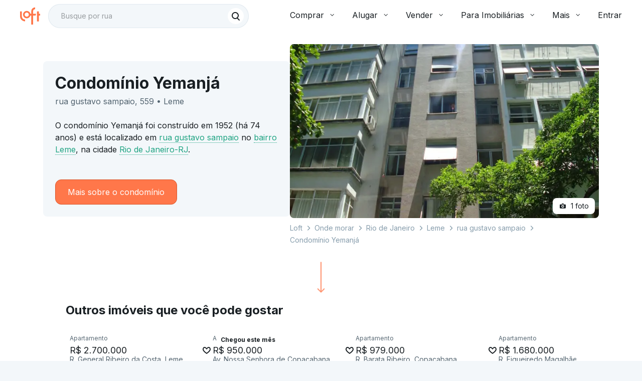

--- FILE ---
content_type: text/html;charset=utf-8
request_url: https://pageview-notify.rdstation.com.br/send
body_size: -71
content:
2cf9c9ae-5040-4a03-8171-9c5d0bf3647c

--- FILE ---
content_type: text/javascript; charset=utf-8
request_url: https://content.loft.com.br/informational/_next/static/chunks/pages/condominiums/detail-df6624294e520a7b.js
body_size: 32132
content:
(self.webpackChunk_N_E=self.webpackChunk_N_E||[]).push([[5211],{75893:function(e,n,t){(window.__NEXT_P=window.__NEXT_P||[]).push(["/condominiums/detail",function(){return t(75124)}])},25734:function(e,n,t){"use strict";t.d(n,{F:function(){return h}});var i=t(32758),r=t(45202),a=t(63767),o=t(68608),s=t(36944),l=t(37670),c=t.n(l),u=(t(46393),t(57104)),d=t(84815),m=t(78801),g=(0,t(96978).Z)({root:(0,u.Z)({width:"100vw",overflow:"hidden",margin:"".concat(m.W0.layout.base02," -").concat(m.W0.layout.base03," 0  -").concat(m.W0.layout.base03),"& > ol > li:first-child":{paddingLeft:m.W0.layout.base03},"& > ol > li:last-child":{paddingRight:m.W0.layout.base03},"& ol":(0,u.Z)({flexWrap:"initial"},d.w.sm.up,{flexWrap:"wrap"})},d.w.sm.up,{margin:"".concat(m.W0.layout.base," 0 0"),"& > ol > li:first-child":{paddingLeft:0},"& > ol > li:last-child":{paddingRight:0}})}),h=function(e){var n=e.elements,t=e.onLinkClick,l=g();if(!n.length)return null;var u=(0,i.Z)(n),d=u.pop();return(0,r.jsxs)(r.Fragment,{children:[(0,r.jsx)(s.SchemaBreadcrumbs,{properties:u}),(0,r.jsxs)(a.O,{className:l.root,scrollable:!0,children:[u.map((function(e,n){var i=e.path,a=e.text;return(0,r.jsx)(c(),{href:i,passHref:!0,children:(0,r.jsx)(o.A,{onClick:t,children:a})},"breadcrumb-".concat(n,"-link"))})),(0,r.jsx)("span",{children:d.text})]})]})}},39824:function(e,n,t){"use strict";var i;t.d(n,{r:function(){return i}}),function(e){e.Hero="hero",e.Amenities="amenities",e.Map="map"}(i||(i={}))},7749:function(e,n,t){"use strict";t.d(n,{AM:function(){return w},fN:function(){return i},c4:function(){return r}});var i,r,a=t(45202),o=t(80120),s=t(50145),l=t(97358),c=t(87099),u=t(34416),d=t(61921),m=t.n(d),g=t(46393),h=t(75840),f=t(12192),p=t(43813),v=function(){var e=(0,c._)(),n=e.coordinates,t=e.cityName,i=(0,g.useContext)(p.D).placeCategorySelected,r={lat:n.latitude.toString(),lng:n.longitude.toString(),city:t};return(0,a.jsx)(f.F,{address:r,shouldShowMap:!0,selectedFeature:i})},b=t(39659),x=function(e){var n=e.images,t=(0,h.Z)().formatMessage,i=t({id:"home.mediasTabs.fullscreenGallery.leftArrowTitle"}),r=t({id:"home.mediasTabs.fullscreenGallery.rightArrowTitle"}),o=n.map((function(e){return{original:(0,s.Jn)(e,s.ql.DESKTOP),thumbnail:(0,s.Jn)(e,s.ql.MOBILE)}}));return(0,a.jsx)(a.Fragment,{children:(0,a.jsx)(b.V,{tabIndex:0,showCTA:!1,imageGallery:o,galleryIntl:{leftArrowTitle:i,rightArrowTitle:r,close:t({id:"commons.close"})}})})};!function(e){e.FACADE="FACADE",e.FLOOR_PLAN="FLOOR_PLAN",e.MAP="MAP",e.STREET_VIEW="STREET_VIEW"}(i||(i={})),function(e){e[e.FACADE=2]="FACADE",e[e.FLOOR_PLAN=3]="FLOOR_PLAN",e[e.MAP=0]="MAP",e[e.STREET_VIEW=1]="STREET_VIEW"}(r||(r={}));var y=m()((function(){return t.e(9559).then(t.bind(t,59559)).then((function(e){return e.StreetViewTab}))}),{loadableGenerated:{webpack:function(){return[59559]}}});function Z(e){return i[r[e].toString()]}var w=function(){var e=(0,h.Z)().formatMessage,n=(0,c._)(),t=n.images,d=n.coordinates,m=n.id,f=n.listings,b=n.neighborhood,w=n.cityName,C=n.hasFloorPlan,S=n.numberOfPictures,T=(0,g.useContext)(p.D),E=T.shouldRenderMediasTabs,A=T.setShouldRenderMediasTabs,j=T.tabIndex,_=T.setTabIndex,I=(0,s.qr)(t).images,L=(0,l.X)(),O=(0,g.useCallback)((function(e){L({event:u.uW,specificData:{gallerySection:e}})}),[L]),N=(0,g.useCallback)((function(){L({event:u.F5}),A(!1)}),[A,L]);(0,g.useEffect)((function(){E&&(L({event:u.ZH}),O(Z(j)))}),[E,m,f,w,b,S,O,j,L]);var R=[];return I.length&&R.push({indexValue:r.FACADE,label:e({id:"condominium.gallery.tabs.facade"}),ariaControls:i.FACADE,tabContent:(0,a.jsx)(x,{images:I}),tabContentWidth:"containedContent"}),C&&R.push({indexValue:r.FLOOR_PLAN,label:e({id:"condominium.gallery.tabs.floorPlan"}),ariaControls:i.FLOOR_PLAN,tabContent:(0,a.jsx)(x,{images:t[i.FLOOR_PLAN]}),tabContentWidth:"containedContent"}),R.push({indexValue:r.MAP,label:e({id:"pointsOfInterest.mediasTabs.mapTab"}),ariaControls:i.MAP,tabContent:(0,a.jsx)(v,{}),tabContentWidth:"fullWidthContent"}),R.push({indexValue:r.STREET_VIEW,label:e({id:"pointsOfInterest.mediasTabs.streetView"}),ariaControls:i.STREET_VIEW,tabContent:(0,a.jsx)(y,{lat:d.latitude,lng:d.longitude,load:j===r.STREET_VIEW}),tabContentWidth:"fullWidthContent"}),E?(0,a.jsx)(o.N,{onClose:N,tabs:R,initialTab:j,onTabClick:function(e){return O(Z(e)),_(e)},intl:{tabsAriaLabel:e({id:"condominium.gallery.tabsAriaLabel"}),closeDialog:e({id:"commons.close"})}}):null}},43813:function(e,n,t){"use strict";t.d(n,{B:function(){return l},D:function(){return s}});var i=t(45202),r=t(46393),a=t(59038),o=t(7749),s=(0,r.createContext)(null),l=function(e){var n=e.children,t=e.goToListingsSection,l=(0,r.useState)(!1),c=l[0],u=l[1],d=(0,r.useState)(o.c4.MAP),m=d[0],g=d[1],h=(0,r.useState)(a.g.SUBWAY),f=h[0],p=h[1];return(0,i.jsx)(s.Provider,{value:{shouldRenderMediasTabs:c,goToListingsSection:t,setShouldRenderMediasTabs:u,open:function(e,n){g(e),p(n),u(!0)},tabIndex:m,setTabIndex:g,placeCategorySelected:f},children:n})}},28436:function(e,n,t){"use strict";t.r(n),t.d(n,{CondominiumMediasTabs:function(){return i.AM},CondominiumTabs:function(){return i.fN},TabIndexes:function(){return i.c4}});var i=t(7749)},50145:function(e,n,t){"use strict";t.d(n,{Jn:function(){return m},ql:function(){return i},qr:function(){return d}});var i,r,a=t(57104),o=t(53614),s=t(54834),l=t(96225),c=t(15047);!function(e){e.MOBILE="mobile",e.TABLET="tablet",e.DESKTOP="desktop"}(i||(i={}));var u=(r={},(0,a.Z)(r,i.MOBILE,{width:377,height:377,zoom:16}),(0,a.Z)(r,i.TABLET,{width:688,height:688,zoom:14}),(0,a.Z)(r,i.DESKTOP,{width:752,height:752,zoom:14}),r);function d(e){return{thumb:e[l.rm.FACADE][0],images:e[l.rm.FACADE]}}function m(e){var n=arguments.length>1&&void 0!==arguments[1]?arguments[1]:i.MOBILE;if(null===e||void 0===e?void 0:e.listingId)return(0,c.D0)(e.listingId,"".concat(n,"_").concat(e.filename));var t=e.filename.substring(e.filename.lastIndexOf("/")+1);return t.endsWith("map.jpg")?g(e.filename,n):e.filename.replace(t,"".concat(n,"_").concat(t))}function g(e,n){return"".concat(e,"?").concat(new URLSearchParams((0,s.Z)((0,o.Z)({},u[n]),{placeLoftPinOnPoint:"true"})))}},21041:function(e,n,t){"use strict";t.d(n,{p:function(){return d}});var i=t(45202),r=t(60930),a=t(4722),o=(t(46393),t(57104)),s=t(14269),l=t(84815),c=t(78801),u=(0,t(96978).Z)({root:(0,o.Z)({contentVisibility:"initial",maxWidth:s.screen.breakpoint.xl,"&:first-of-type":(0,o.Z)({"&.MuiGrid-container:not(.MuiGrid-item)":{margin:"".concat(c.W0.layout.base03," auto 0")}},l.w.sm.down,{"&.MuiGrid-container:not(.MuiGrid-item)":{marginTop:c.W0.layout.base02}}),"&.MuiGrid-container:not(.MuiGrid-item)":{margin:"".concat(c.W0.layout.base07," auto 0")}},l.w.sm.down,{"&.MuiGrid-container:not(.MuiGrid-item)":{marginTop:c.W0.layout.base06}}),gridOffset:(0,o.Z)({},l.w.sm.down,{display:"none"})},{index:2}),d=function(e){var n=e.className,t=e.children,o=u();return(0,i.jsxs)(r.r,{container:!0,className:(0,a.Z)(n,o.root),children:[(0,i.jsx)(r.r,{item:!0,md:1,xl:2,noPadding:"all",className:o.gridOffset}),t]})}},66537:function(e,n,t){"use strict";var i;t.d(n,{g:function(){return i}}),function(e){e.Hero="hero",e.Proximities="proximities",e.Breadcrumbs="breadcrumbs"}(i||(i={}))},51758:function(e,n,t){"use strict";var i,r;t.d(n,{c:function(){return i}}),function(e){e.ABOUT_CONDOMINIUM_SECTION="about-condominium-section",e.LISTINGS_RECOMMENDATIONS_TABS="listings-recommendations-tabs"}(i||(i={})),function(e){e.NEARBY_TAB="NearbyTab",e.SAME_CONDOMINIUM_TAB="SameCondominiumTab",e.SAME_NEIGHBORHOOD_TAB="SameNeighborhoodTab",e.SAME_STREET_TAB="SameStreetTab",e.SIMILAR_TAB="SimilarTab"}(r||(r={}))},21269:function(e,n,t){"use strict";t.d(n,{O:function(){return a}});var i=t(45202),r=t(18612),a=(t(46393),function(){return(0,i.jsx)(r.Z,{invertedColor:!0})})},58273:function(e,n,t){"use strict";t.d(n,{f8:function(){return d},p4:function(){return l},rp:function(){return u}});var i=t(53614),r=t(54834),a=t(14269),o=t(96978),s=t(76313),l={"@keyframes placeHolderShimmer":{"0%":{backgroundPosition:"-1000px 0"},"100%":{backgroundPosition:"1000px 0"}}},c={backgroundColor:a.color.background.secondary,foregroundColor:a.color.background.tertiary},u={backgroundColor:"#f5f6f7",foregroundColor:"#eee"},d=function(){var e=arguments.length>0&&void 0!==arguments[0]?arguments[0]:c,n=e.backgroundColor,t=e.foregroundColor;return{animationDuration:"1.5s",animationFillMode:"forwards",animationIterationCount:"infinite",animationName:"$placeHolderShimmer",animationTimingFunction:"linear",background:"linear-gradient(to right, ".concat(n," 8%, ").concat(t," 18%, ").concat(n," 33%)"),backgroundSize:"2000px",position:"relative",overflow:"hidden",borderRadius:a.shape.border.radius.small}};(0,o.Z)((function(){return(0,s.Z)((0,r.Z)((0,i.Z)({},l),{shimmer:d()}))}))},25950:function(e,n,t){"use strict";t.d(n,{M:function(){return m}});var i=t(45202),r=t(33078),a=t(4722),o=(t(46393),t(57104)),s=t(53614),l=t(14269),c=t(84815),u=t(78801),d=(0,t(96978).Z)({root:{display:"flex",flexDirection:"column",textAlign:"center"},overline:(0,o.Z)({marginBottom:u.W0.layout.base02,color:"#5A6A75"},c.w.xl.up,{marginBottom:u.W0.layout.base03}),title:(0,o.Z)({},c.w.xl.up,(0,s.Z)({},l.typography.headline.h2)),description:(0,o.Z)({marginTop:u.W0.layout.base02},c.w.xl.up,{marginTop:u.W0.inner.base03})},{index:2}),m=function(e){var n=e.className,t=e.overline,o=e.title,s=e.newStyle,l=e.sectionId,c=d();return(0,i.jsxs)("header",{className:(0,a.Z)(c.root,n),children:[(0,i.jsx)(r.Z,{id:"".concat(l,"Overline"),className:(0,a.Z)(c.overline,s),textStyle:"overline",align:"center",children:t}),(0,i.jsx)(r.Z,{id:"".concat(l,"Title"),className:(0,a.Z)(c.title,s),as:"h2",textStyle:"h3",align:"center",children:o})]})}},57516:function(e,n,t){"use strict";var i=t(65232),r=t(28802),a=t.n(r);n.Z=function(e){var n=arguments.length>1&&void 0!==arguments[1]&&arguments[1],t=a()(),r=t.publicRuntimeConfig.siteUrl,o=e.shortId,s=e.name,l=e.city,c=l.name,u=l.stateAbbreviation;return new URL((0,i.H)({shortId:o,neighborhoodName:s,cityName:c,stateAbbreviation:u,withPrefix:n}),r).toString()}},96063:function(e,n,t){"use strict";t.d(n,{G:function(){return a}});var i=t(32758),r=t(59038);function a(e){var n,t,a=[r.g.SUBWAY,r.g.MALL,r.g.SCHOOL];return(0,i.Z)(a.map((function(n){var t;return null===(t=e[n])||void 0===t?void 0:t.values[0]}))).concat((0,i.Z)(a.flatMap((function(t){var i;return null!==(n=null===(i=e[t])||void 0===i?void 0:i.values.slice(1))&&void 0!==n?n:[]}))),(0,i.Z)(Object.keys(e).filter((function(e){return!a.includes(e)})).flatMap((function(n){var i;return null!==(t=null===(i=e[n])||void 0===i?void 0:i.values)&&void 0!==t?t:[]})))).filter((function(e){return e}))}},53502:function(e,n,t){"use strict";var i=t(1566),r=t(28802),a=t.n(r);n.Z=function(e){var n=arguments.length>1&&void 0!==arguments[1]&&arguments[1],t=a()(),r=t.publicRuntimeConfig.siteUrl,o=e.shortId,s=e.name,l=e.city,c=l.name,u=l.stateAbbreviation,d=e.neighborhood,m=d.name;return new URL((0,i.i)({shortId:o,name:s,city:c,stateAbbreviation:u,neighborhood:m,withPrefix:n}),r).toString()}},79371:function(e,n,t){"use strict";t.d(n,{U:function(){return c},c:function(){return u}});var i=t(69268),r=t(11534),a=t(61368),o=t(76056),s=t(52542),l=t(90202),c=function(){var e=(0,i.Z)((function(e){return(0,r.__generator)(this,(function(n){return[2,o.X.get(s.L.CONDOMINIUM(e))]}))}));return function(n){return e.apply(this,arguments)}}(),u=function(e){return(0,a.useQuery)(l.r.Condominium({id:e}),(function(){return c(e)}),{retry:!1})}},97358:function(e,n,t){"use strict";t.d(n,{X:function(){return l}});var i=t(53614),r=t(75246),a=t(87099),o=t(46393),s=t(53648);function l(){var e=(0,a._)(),n=null!==e&&void 0!==e?e:{},t=n.id,l=n.cityName,c=n.neighborhood,u=n.listings,d=n.hasFloorPlan,m=n.hasListingTransactions,g=n.numberOfPictures,h=!(0,s.xb)(e);return(0,o.useCallback)((function(e){var n=e.event,a=e.specificData,o=void 0===a?{}:a;r.J.sendDataEvent({event:n,data:h?(0,i.Z)({condominiumId:t,city:l,apartmentsForSale:null===u||void 0===u?void 0:u.length,neighborhood:null===c||void 0===c?void 0:c.name,neighborhoodId:null===c||void 0===c?void 0:c.id,hasFloorPlan:d,hasTransactions:m,numberOfPictures:g},o):o})}),[l,h,t,d,m,null===u||void 0===u?void 0:u.length,null===c||void 0===c?void 0:c.id,null===c||void 0===c?void 0:c.name,g])}},2458:function(e,n,t){"use strict";t.d(n,{c:function(){return o}});var i=t(34416),r=t(46393),a=t(97358);function o(){var e=(0,a.X)();return(0,r.useCallback)((function(n){var t=n.mediaTabOpenSource;e({event:i.SJ,specificData:{mediaTabOpenSource:t}})}),[e])}},87099:function(e,n,t){"use strict";t.d(n,{_:function(){return c},n:function(){return u}});var i=t(53614),r=t(54834),a=t(28436),o=t(34578),s=t(96225),l=t(53648);function c(){return(0,o.v9)((function(e){return(0,l.xb)(e.condominium)?void 0:(n=e.condominium.data,(0,r.Z)((0,i.Z)({},n),{get numberOfPictures(){return Object.values(this.images).flat().length},get hasFloorPlan(){var e;return null!==(e=this.images[a.CondominiumTabs.FLOOR_PLAN]&&this.images[a.CondominiumTabs.FLOOR_PLAN].length>0)&&void 0!==e&&e},get hasListings(){var e;return!!(null===(e=this.listings)||void 0===e?void 0:e.length)},get hasListingTransactions(){var e;return!!(null===(e=this.loftListingTransactions)||void 0===e?void 0:e.length)},get loftListingTransactions(){var e;return null===(e=this.transactions)||void 0===e?void 0:e.filter((function(e){return e.source===s.Nt.Listing}))},get hasITBITransactions(){var e;return!!(null===(e=this.ITBITransactions)||void 0===e?void 0:e.length)},get ITBITransactions(){var e;return null===(e=this.transactions)||void 0===e?void 0:e.filter((function(e){return e.source===s.Nt.ITBI}))}}));var n}),(function(e,n){return e.id===n.id}))}function u(){return(0,o.v9)((function(e){return e.condominium.isLoading}))}},75124:function(e,n,t){"use strict";t.r(n),t.d(n,{default:function(){return Va}});var i,r=t(69268),a=t(11534),o=t(45202),s=t(28802),l=t.n(s),c=t(53614),u=t(54834),d=t(76922),m=t(51349),g=t(22685),h=t(95640),f=t(60821);!function(e){e.API_GET_CITY_BY_NAME="api.getCityByName",e.PIPE_WITH_CITY_NAME_NOT_FOUND="pipe.withCityName.notFound",e.PIPE_EXECUTION="pipe.execution",e.PIPE_EXECUTION_TIME="pipe.timing.execution",e.ALL_REQUESTS="api.allRequests",e.TIMING_ALL_REQUESTS="api.timing.allRequests"}(i||(i={}));var p=h.Z.create((0,c.Z)({},d.LN)),v=function(e){var n;(0,d.Of)(e);var t=e.config,r=new Date(null===t||void 0===t||null===(n=t.extraParams)||void 0===n?void 0:n.DateTime),a=e.config.method.toUpperCase(),o=e.status||"-1",s=new URL((0,g.jc)(e.config.url));try{var l={method:a,statusCode:o.toString(),pathname:s.pathname,urlHost:s.host};!function(e){var n,t=e.method,r=e.statusCode,a=e.urlHost,o=e.pathname;null===(n=null)||void 0===n||n.increment(i.ALL_REQUESTS,{method:t,statusCode:r,urlHost:a,pathname:o})}(l),function(e){var n,t=e.method,r=e.statusCode,a=e.urlHost,o=e.pathname,s=e.startTime;null===(n=null)||void 0===n||n.timing(i.TIMING_ALL_REQUESTS,(new Date).getTime()-s.getTime(),{method:t,statusCode:r,urlHost:a,pathname:o})}((0,u.Z)((0,c.Z)({},l),{startTime:r}))}catch(v){var h;(0,d.Of)(v);var f="Listings Page: Request: ".concat(a,": ").concat(s," in ").concat((new Date).getTime()-r.getTime(),"ms - status: ").concat(o),p=v;m.k.error(v,{context:{description:f,file:"/index.js",slackChannel:"alerts_squad_find_front_end"},data:{status:o,method:a,url:s,message:v.message,body:p.isAxiosError?null===p||void 0===p||null===(h=p.response)||void 0===h?void 0:h.data:"unknown body"}})}return e};p.interceptors.request.use(function(){var e=(0,r.Z)((function(e){return(0,a.__generator)(this,(function(n){return e.headers||(e.headers=new f.uu),e.extraParams={DateTime:(new Date).toISOString()},[2,e]}))}));return function(n){return e.apply(this,arguments)}}()),p.interceptors.response.use((function(e){return(0,d.Of)(e),v(e),e}),(function(e){return(0,d.Of)(e),e.response&&v(e.response),Promise.reject(e)}));var b,x,y,Z,w=function(){var e=(0,r.Z)((function(e,n,t){var i;return(0,a.__generator)(this,(function(r){switch(r.label){case 0:return i=l()().publicRuntimeConfig.RECOMMENDATION_API.baseUrl,[4,p.get("".concat(i,"/most_visited_neighborhoods"),{params:{country:"BR",state:n.toUpperCase(),city:e,limit:t}})];case 1:return[2,r.sent().data]}}))}));return function(n,t,i){return e.apply(this,arguments)}}(),C=t(46393),S=t(8533),T=t(32758),E=t(75246),A=t(53629),j=t.n(A),_=t(67882),I=t.n(_),L=t(21882),O=t.n(L),N=t(68052);!function(e){e.HEADER="HEADER",e.HOME="HOME",e.CITIES="CITIES"}(b||(b={})),function(e){e.SALE="venda",e.RENT="aluguel"}(x||(x={})),function(e){e.FindMoveCarousel="Find - V2 - Card - Carousel - Move",e.FindV2OldFilterTrackerApply="Find - V2 - Listings - Filter - Apply",e.SalesSearchOpenSuggestionsBox="sales_search_open_suggestions_box",e.SalesSearchCloseSuggestionsBox="sales_search_close_suggestions_box",e.SalesSearchRequestSuggestions="sales_search_request_suggestions",e.SalesSearchClickOnSuggestion="sales_search_click_on_suggestion",e.ListingsSearchNeighborhoodClick="Sales - Listings - Search - Most-wanted-neighborhood - Click",e.ListingsRecentSearch="Sales - Listings - Recent Search - Click",e.SearchPressEnter="search_request_box",e.NotFoundPage="Find - Listings - NotFoundPage"}(y||(y={})),function(e){e.LocalStorageKey="recentSearch"}(Z||(Z={}));var R=t(70823);var k,P=t(61368);!function(e){e.NeighborhoodSlug="Listing:NeighborhoodSlug",e.Search="Listing:Search",e.InstantVisit="Listing:instantVisit",e.FacetList="Listing:facetListsSearch",e.CityBySlug="Listing:Landscape:cityBySlug",e.BuyerListOfFavorites="Listing:BuyerListOfFavorites",e.NeighborhoodSuggestion="Listing:NeighborhoodSuggertion",e.CitiesWithHouses="Listing:citiesWithHouses",e.UserRecommendation="Listing:userRecommendation"}(k||(k={}));var M=t(77630),F=t(57104),W=t(94274),D=t(12491),B=t(79451),U=function(e){return(0,c.Z)({},e?(0,F.Z)({},W.ET,e):{})},H=function(){return l()().publicRuntimeConfig.LANDSCAPE_API},q=function(){var e=(0,r.Z)((function(e){var n,t;return(0,a.__generator)(this,(function(i){switch(i.label){case 0:n=H().listingCitiesUrl,i.label=1;case 1:return i.trys.push([1,3,,4]),[4,p.get(n,{params:(0,c.Z)({country:"BR"},"string"===typeof e&&""!==e?{q:e}:{}),headers:{}})];case 2:return[2,i.sent().data];case 3:return t=i.sent(),(0,d.Of)(t),m.k.error(t,{context:{description:"Cannot get list of cities",slackChannel:"alerts_squad_find_front_end"},data:{query:e}}),[2,null];case 4:return[2]}}))}));return function(n){return e.apply(this,arguments)}}(),G={},V=(function(){var e=(0,r.Z)((function(e){var n,t,r;return(0,a.__generator)(this,(function(a){switch(a.label){case 0:return n=!G[e],G[e]?[3,2]:[4,q(e)];case 1:r=a.sent(),G[e]=(null===(t=null===r||void 0===r?void 0:r.facetHits[0])||void 0===t?void 0:t.value)||null,a.label=2;case 2:return function(e){var n;null===(n=null)||void 0===n||n.increment(i.API_GET_CITY_BY_NAME,{hitCache:e?"true":"false"})}(n),[2,G[e]]}}))}))}(),function(){var e=(0,r.Z)((function(e,n){var t,i,r,o,s,l,u,g,h=arguments;return(0,a.__generator)(this,(function(a){switch(a.label){case 0:t=h.length>2&&void 0!==h[2]?h[2]:null,i={},a.label=1;case 1:return a.trys.push([1,3,,4]),r=t?t.loftUserId:(0,D.ej)(W.ET,t),i={headers:U(r)},n.sort(),[4,p.get("".concat(e,"?").concat(n),(0,c.Z)({},i))];case 2:return[2,a.sent().data];case 3:return o=a.sent(),(0,d.Of)(o),u=(null===o||void 0===o||null===(s=o.response)||void 0===s?void 0:s.status)||500,g=null===o||void 0===o||null===(l=o.response)||void 0===l?void 0:l.data,m.k.error(o,{context:{description:"Error ".concat(u," when trying to get listings v2 from Landscape API"),slackChannel:"alerts_squad_find_front_end"},data:(0,c.Z)({message:o.message,status:u,response:g},i)}),[3,4];case 4:return[2]}}))}));return function(n,t){return e.apply(this,arguments)}}()),Q=function(){var e=(0,r.Z)((function(e){var n,t,i=arguments;return(0,a.__generator)(this,(function(r){return n=i.length>1&&void 0!==i[1]?i[1]:null,t=H().listingSearchUrlV3,[2,V(t,e,n)]}))}));return function(n){return e.apply(this,arguments)}}(),z=function(){var e=(0,r.Z)((function(e){var n,t,i,r,o,s,l,u,g,h,f=arguments;return(0,a.__generator)(this,(function(a){switch(a.label){case 0:n=f.length>1&&void 0!==f[1]?f[1]:null,t={},i=H().baseUrl,a.label=1;case 1:return a.trys.push([1,3,,4]),r=n?n.loftUserId:(0,D.ej)(W.ET,n),t={headers:U(r)},e.sort(),o="".concat(i,"/listing/v3/search/top-search?").concat(e.toString()),[4,p.get(o,(0,c.Z)({},t))];case 2:return[2,a.sent().data];case 3:return s=a.sent(),(0,d.Of)(s),g=(null===s||void 0===s||null===(l=s.response)||void 0===l?void 0:l.status)||500,h=null===s||void 0===s||null===(u=s.response)||void 0===u?void 0:u.data,m.k.error(s,{context:{description:"Error ".concat(g," when trying to get top-search results"),slackChannel:"alerts_squad_find_front_end"},data:(0,c.Z)({message:s.message,status:g,response:h},t)}),[3,4];case 4:return[2]}}))}));return function(n){return e.apply(this,arguments)}}(),Y=function(){var e=(0,r.Z)((function(e,n){var t,i,r,o=arguments;return(0,a.__generator)(this,(function(a){switch(a.label){case 0:return t=o.length>2&&void 0!==o[2]?o[2]:{},i=H().listingFacetsUrl,r={headers:U("")},[4,p.get(i,(0,u.Z)((0,c.Z)({},r),{params:(0,c.Z)({fieldFacet:e},n&&""!==n?{q:n}:{},t)}))];case 1:return[2,a.sent().data]}}))}));return function(n,t){return e.apply(this,arguments)}}(),J=(function(){var e=(0,r.Z)((function(e,n,t){var i,r;return(0,a.__generator)(this,(function(a){switch(a.label){case 0:return i=H().baseUrl,r={headers:U("")},[4,p.get("".concat(i,"/listing/v3/search/neighborhoods"),(0,u.Z)((0,c.Z)({},r),{params:{city:n,state:t,q:e}}))];case 1:return[2,a.sent().data]}}))}))}(),function(){var e=(0,r.Z)((function(e){var n,t,i,r,o;return(0,a.__generator)(this,(function(a){switch(a.label){case 0:n=(0,B.IW)(e),a.label=1;case 1:return a.trys.push([1,3,,4]),[4,Y("address.facets.neighborhood",n)];case 2:return i=a.sent(),(null===(t=i.facetHits)||void 0===t?void 0:t.length)?[2,i.facetHits[0].value]:[2,null];case 3:return r=a.sent(),m.k.error(r,{context:{description:"Error when trying to get neighborhood name with slug ".concat(e),slackChannel:"alerts_squad_find_front_end"},data:{message:r.message,slug:e,httpStatus:null===r||void 0===r?void 0:r.code,body:null===r||void 0===r||null===(o=r.response)||void 0===o?void 0:o.data}}),[2,n];case 4:return[2]}}))}))}(),(0,C.createContext)({updateText:function(){},query:"",textValue:"",searchQuery:null,neighborhoodSuggestionQuery:null,openSuggestion:!1,setOpenSuggestion:function(){},city:null,recentSearch:[],layout:b.HEADER,setRecentSearch:function(){},appendRecentSearch:function(){},transactionType:x.SALE})),K=function(e){var n=e.children,t=e.city,i=e.layout,s=e.transactionType,l=void 0===s?x.SALE:s,u=(0,N.useRouter)(),d=I()(u,"query.q","").replace(/\+/g," "),m=(0,C.useState)(d),g=m[0],h=m[1],f=(0,C.useState)(d),p=f[0],v=f[1],b=(0,C.useState)(!1),A=b[0],_=b[1],L=(0,C.useRef)(!0),F=(0,S.Z)(function(e,n){var t=(0,C.useState)((function(){try{var t=window.localStorage.getItem(e);return t?JSON.parse(t):n}catch(i){return n}})),i=t[0],r=t[1];return[i,function(n){try{var t=(0,R.Z)(n,Function)?n(i):n;r(t),window.localStorage.setItem(e,JSON.stringify(t))}catch(a){}}]}(Z.LocalStorageKey,[]),2),W=F[0],D=F[1],B=function(e,n){var t=(0,M.Xm)("find-search-suggestions-elasticsearch");return(0,P.useQuery)(["Listings:searchAutoSuggest",e,n],(0,r.Z)((function(){var i,r,o,s;return(0,a.__generator)(this,(function(a){switch(a.label){case 0:if(!t)return[3,4];a.label=1;case 1:return a.trys.push([1,3,,4]),(i=new URLSearchParams).append("q",e),n&&(r=(0,S.Z)(n.split(",").map((function(e){return e.trim()})),2),o=r[0],s=r[1],i.append("city",o),i.append("state",s)),[4,z(i)];case 2:return[2,(l=a.sent(),{metaInformation:void 0,pagination:void 0,search:{facetsStats:{},params:"",query:"",facets:{"address.facets.city":l.data.city,"address.facets.neighborhood":l.data.neighborhood,"address.facets.street":l.data.street,"address.facets.condominium":l.data.condominium}},listings:[]})];case 3:return a.sent(),[3,4];case 4:return[2,Q(new URLSearchParams((0,c.Z)({q:e},n?{"cities[]":n}:{})))]}var l}))})),{enabled:Boolean(e)&&e.length>=3,keepPreviousData:!1})}(p,t||null),U=function(e,n){return(0,P.useQuery)([k.NeighborhoodSuggestion,e,n],(function(){return w(e.split(",")[0],e.split(",")[1].trim(),n)}),{enabled:Boolean(e),retry:!1,refetchOnWindowFocus:!1,staleTime:432e5})}(t),H=(0,C.useCallback)(j()((function(e){v(e),E.J.sendDataEvent({event:y.SalesSearchRequestSuggestions,data:{q:e,transaction_type:l,layout:i}})}),300),[v]);return(0,C.useEffect)((function(){if(L.current)L.current=!1;else{var e=A?y.SalesSearchOpenSuggestionsBox:y.SalesSearchCloseSuggestionsBox;E.J.sendDataEvent({event:e,data:{transaction_type:l,layout:i}})}}),[A]),(0,o.jsx)(J.Provider,{value:{query:p,textValue:g,searchQuery:B,neighborhoodSuggestionQuery:U,openSuggestion:A,recentSearch:W,setOpenSuggestion:_,updateText:function(e){h(e),H(e)},appendRecentSearch:function(e){D(O()([e].concat((0,T.Z)(W)),"href").slice(0,12))},setRecentSearch:D,layout:i,city:t,transactionType:l},children:n})},X=t(81759),$=t(4722),ee=function(){return(0,C.useContext)(J)},ne=t(69469),te=t(75840),ie=t(7302),re=t(13482),ae=t(46793),oe=t(37948),se=t(37670),le=t.n(se),ce=t(14269),ue=t(96897),de=t(78801),me=t(96978),ge="background 0.5s ease",he=(0,me.Z)((function(){var e;return{linkWrapper:(e={display:"flex",flexDirection:"row",padding:"".concat(de.W0.layout.base," ").concat(de.W0.layout.base03," ").concat(de.W0.layout.base," ").concat(de.W0.layout.base03),textAlign:"left",width:"100%",transition:ge},(0,F.Z)(e,ue.w5.sm.up,{padding:"".concat(de.W0.layout.base," ").concat(de.W0.inner.base06," ").concat(de.W0.layout.base," 0")}),(0,F.Z)(e,"&:hover",{background:ce.color.base.neutral[100],"& $listingsLength":{backgroundColor:ce.color.background.light}}),e),wrapIcon:(0,F.Z)({width:"42px",minHeight:1,textAlign:"left"},ue.w5.sm.up,{textAlign:"center",width:"50px",minWidth:"50px",marginLeft:de.W0.layout.base}),wrapTexts:{flexGrow:1,position:"relative",display:"grid","& p":{whiteSpace:"nowrap",overflow:"hidden",textOverflow:"ellipsis"}},listingsLength:{background:ce.color.background.secondary,color:"#5A6A75",fontSize:ce.typography.label.sm["font-size"],padding:"".concat(de.W0.inner.base," ").concat(de.W0.inner.base02),borderRadius:ce.shape.border.radius.large,fontWeight:"bold",verticalAlign:"middle",transition:ge},primaryText:{fontSize:"14px !important"},secondaryText:{fontSize:"14px !important"}}})),fe=function(e){var n=e.href,t=e.icon,i=e.onClick,r=e.primaryText,a=e.secondaryText,s=e.listingsLength,l=e.city,c=e.facetType,u=he(),d=ee(),m=d.appendRecentSearch,g=d.textValue,h=d.transactionType,f=d.layout;return(0,o.jsx)(le(),{href:n,children:(0,o.jsxs)("a",{onClick:function(e){m({href:n,title:r.toString(),subtitle:a.toString(),city:l}),c&&E.J.sendDataEvent({event:y.SalesSearchClickOnSuggestion,data:{searchedText:g,query:new URLSearchParams(n.split("?")[1]||"").get("q"),facet:c,transaction_type:h,layout:f}}),null===i||void 0===i||i(e),location.href=n},className:u.linkWrapper,children:[(0,o.jsx)("div",{className:u.wrapIcon,children:t&&(0,o.jsx)(ae.J,{size:"md",color:"muted",children:(0,o.jsx)(t,{})})}),(0,o.jsxs)("div",{className:u.wrapTexts,children:[(0,o.jsx)(oe.Z,{variant:"paragraph-md",className:u.primaryText,children:r}),(0,o.jsx)(oe.Z,{variant:"paragraph-sm",className:u.secondaryText,color:"secondary",children:a})]}),null!==s&&(0,o.jsx)("div",{children:(0,o.jsx)("div",{className:u.listingsLength,children:s})})]})})};fe.defaultProps={onClick:null,icon:null,listingsLength:null};var pe=(0,me.Z)((function(){return{header:(0,F.Z)({display:"flex",marginLeft:de.W0.layout.base03,alignItems:"center",paddingTop:de.W0.inner.base02,paddingBottom:de.W0.inner.base02,marginTop:de.W0.layout.base,justifyContent:"space-between"},ue.w5.sm.up,{marginLeft:de.W0.inner.base04}),title:{marginLeft:de.W0.layout.base,fontSize:"14px !important"},wrapperIcon:{width:"32px"},wrapperContent:{display:"flex",flexGrow:1},rightContent:{paddingRight:de.W0.inner.base04}}})),ve=function(e){var n=e.icon,t=e.title,i=e.rightContent,r=pe();return(0,o.jsxs)("div",{className:r.header,children:[(0,o.jsxs)("div",{className:r.wrapperContent,children:[n&&(0,o.jsx)(ae.J,{size:"md",color:"muted",className:r.wrapperIcon,children:(0,o.jsx)(n,{})}),(0,o.jsx)(oe.Z,{variant:"paragraph-md",color:"secondary",className:r.title,children:t})]}),i&&(0,o.jsx)("div",{className:r.rightContent,children:(0,o.jsx)(i,{})})]})};ve.defaultProps={icon:re.W};var be,xe,ye=function(e){var n=e.facet,t=e.title,i=e.icon,r=e.formatter,a=e.facetType,s=e.limitItems;if(!n)return null;var l=s||3;return(0,o.jsxs)(o.Fragment,{children:[(0,o.jsx)(ve,{title:t,icon:i}),Object.entries(n||{}).sort((function(e,n){return e[1]<n[1]?1:-1})).slice(0,l).map((function(e){var n=(0,S.Z)(e,2),t=n[0],i=n[1],s=r(t,i),l=s.primaryText,c=s.secondaryText,u=s.quantity,d=s.href,m=s.city;return(0,o.jsx)(C.Fragment,{children:(0,o.jsx)(fe,{href:d,icon:null,primaryText:l,secondaryText:c,listingsLength:u,city:m,facetType:a},t)},d)}))]})},Ze=function(){var e,n,t=(0,te.Z)().formatMessage,i=ee(),r=i.searchQuery,a=i.transactionType,s=(0,ne.CY)(),l=s.isLoading,d=s.cities;if(l)return null;var m=Array.isArray(d)&&d.length>0?(d||[]).reduce((function(e,n){return(0,u.Z)((0,c.Z)({},e),(0,F.Z)({},n.value,n.count))}),{}):null,g=(null===(n=r.data)||void 0===n?void 0:n.search.facets["address.facets.city"])||m;return g?(0,o.jsx)(ye,{title:t({id:"search.listing.cities"}),icon:re.W,formatter:function(n,t){return{primaryText:n,secondaryText:"",quantity:t,href:(e=(0,ie.k)().setTransactionType(a)).setCity.apply(e,(0,T.Z)(n.split(", "))).build(),city:n}},facet:g,limitItems:10,facetType:"city"}):null},we=t(11845),Ce=t(56270),Se=function(){var e,n=ee(),t=n.searchQuery,i=n.transactionType,r=(0,te.Z)().formatMessage;return(0,o.jsx)(ye,{title:r({id:"search.listing.condominiums"}),icon:Ce.c,formatter:function(e,n){var t=(0,we.Z)(e.split(",").map((function(e){return e.trim()}))),r=t[0],a=t[1],o=t[2],s=t.slice(3),l=s[s.length-2],c=s[s.length-1];return{primaryText:r,secondaryText:"".concat(o,", ").concat(l,", ").concat(c),quantity:n,href:(0,ie.k)().setTransactionType(i).setCity(l,c).appendNeighborhood(o).setQuerySearch("".concat(r,", ").concat(a)).build(),city:"".concat(l,", ").concat(c)}},facet:null===(e=t.data)||void 0===e?void 0:e.search.facets["address.facets.condominium"],facetType:"condominium"})},Te=function(){var e,n=ee(),t=n.searchQuery,i=n.transactionType,r=(0,te.Z)().formatMessage;return(0,o.jsx)(ye,{title:r({id:"search.listing.neighborhoods"}),icon:re.W,formatter:function(e,n){var t=(0,S.Z)(e.split(",").map((function(e){return e.trim()})),3),r=t[0],a=t[1],o=t[2];return{primaryText:r,secondaryText:"".concat(a,", ").concat(o),quantity:n,href:(0,ie.k)().setTransactionType(i).setCity(a,o).appendNeighborhood(r).build(),city:"".concat(a,", ").concat(o)}},facet:null===(e=t.data)||void 0===e?void 0:e.search.facets["address.facets.neighborhood"],facetType:"neighborhood"})},Ee=(0,me.Z)((function(){var e;return{wrapperPosition:{position:"relative","@media (min-width: 1280px)":{height:48},zIndex:2,"&.open":{zIndex:5}},wrapperDesktopComponent:{"@media (min-width: 1280px)":{position:"absolute","&.citiesPage":{width:"100%"}}},wrapper:{maxWidth:"424px",position:"relative",transition:"max-width 0.5s, width 0.5s",zIndex:50,"@media (min-width: 1280px)":{width:"400px",maxWidth:"none"},"&.open":(e={position:"fixed",width:"100%",left:0,top:0,zIndex:99,maxWidth:"100%"},(0,F.Z)(e,ue.w5.sm.up,{position:"relative",maxWidth:"575px"}),(0,F.Z)(e,"@media (min-width: 1280px)",{width:"575px"}),e)},wrapperCities:{maxWidth:"none",width:"100%"},notFoundText:{fontSize:"1rem",lineHeight:"1.5rem",color:"#536470",padding:de.W0.inner.base08,textAlign:"center"},searchSuggestions:(0,F.Z)({position:"absolute",width:"100%",borderRadius:"0 0 ".concat(ce.shape.border.radius.base,"px ").concat(ce.shape.border.radius.base,"px"),boxShadow:"rgb(83 100 112 / 24%) 0px 24px 32px, rgb(83 100 112 / 40%) 0px 4px 10px",background:de.$_.background.primary,borderTop:"1px solid #D9E9F5",overflowY:"auto",height:"calc(100vh - 58px)",paddingBottom:de.W0.inner.base12,zIndex:10},ue.w5.sm.up,{width:"575px",maxHeight:"336px",maxWidth:"100%",paddingBottom:de.W0.inner.base04}),searchSuggestionsHidden:{pointerEvents:"none",height:0,opacity:0}}})),Ae=function(){var e=Ee(),n=(0,te.Z)().formatMessage;return(0,o.jsx)("div",{className:e.notFoundText,children:n({id:"search.listing.notFound"})})},je=function(){var e=ee(),n=e.neighborhoodSuggestionQuery,t=e.city,i=e.transactionType,r=(0,te.Z)().formatMessage;return n.data&&Array.isArray(n.data)&&0!==n.data.length&&t?(0,o.jsxs)("div",{children:[(0,o.jsx)(ve,{title:r({id:"search.listing.popularNeighborhood"}),icon:re.W}),n.data.map((function(e,n){return(0,o.jsx)(fe,{icon:null,city:"".concat(e.city,", ").concat(e.state),primaryText:e.name,secondaryText:"".concat(e.city,", ").concat(e.state),onClick:function(){E.J.sendDataEvent({event:y.ListingsSearchNeighborhoodClick,data:{neighborhood:e.name,city:e.city,state:e.state,position:n+1}})},listingsLength:e.count,href:(0,ie.k)().setTransactionType(i).setCity(e.city,e.state).appendNeighborhood(e.name).build(),facetType:null},e.name)}))]}):null},_e=t(8860),Ie=(0,me.Z)({divider:(be={background:"#ECF6FC",display:"block",height:"4px",width:"100%",marginBottom:de.W0.layout.base02,marginTop:de.W0.layout.base02},(0,F.Z)(be,ue.w5.sm.up,{height:1}),(0,F.Z)(be,"& + $divider",{display:"none"}),be)}),Le=function(){var e=Ie();return(0,o.jsx)("div",{className:e.divider})},Oe=(0,me.Z)((function(){return{clearButton:{color:"#536470"}}})),Ne=function(){var e=ee().setRecentSearch,n=Oe(),t=(0,te.Z)().formatMessage;return(0,o.jsx)("div",{children:(0,o.jsx)("a",{href:"#",className:n.clearButton,onClick:function(n){n.preventDefault(),e([])},children:t({id:"search.listing.clear"})})})},Re=function(){var e=ee(),n=e.recentSearch,t=e.city,i=(0,te.Z)().formatMessage,r=t?null===n||void 0===n?void 0:n.filter((function(e){return(0,B.Uu)(e.city)===(0,B.Uu)(t)})):n;return 0===r.length?null:(0,o.jsxs)(o.Fragment,{children:[(0,o.jsx)(ve,{title:i({id:"search.listing.recentSearch"}),icon:null,rightContent:Ne}),r.slice(0,3).map((function(e){return(0,o.jsx)(fe,{primaryText:e.title,href:e.href,secondaryText:e.subtitle,icon:_e.W,onClick:function(){E.J.sendDataEvent({event:y.ListingsRecentSearch,data:{query:new URLSearchParams(e.href.split("?")[1]||"").get("q"),city:e.city}})},city:e.city,facetType:null},e.href)})),(0,o.jsx)(Le,{})]})},ke=t(6259),Pe=t(75131),Me=t(12818),Fe=t(36241),We=t(66466),De=(0,me.Z)((function(){var e,n,t;return{searchBar:{display:"flex",flexFlow:"row"},searchContainer:{width:"100%",position:"relative","&& .MuiInputAdornment-positionStart":(0,F.Z)({},ue.w5.sm.up,{marginLeft:de.W0.inner.base03})},opened:{"& $textField .MuiInputBase-root":(e={borderRadius:0},(0,F.Z)(e,ue.w5.sm.down,{height:58}),(0,F.Z)(e,"boxShadow","rgb(83 100 112 / 24%) 0px 24px 32px, rgb(83 100 112 / 40%) 0px 4px 10px"),(0,F.Z)(e,"background",ce.color.background.main),(0,F.Z)(e,ue.w5.sm.up,{borderRadius:"".concat(ce.shape.border.radius.base,"px ").concat(ce.shape.border.radius.base,"px 0 0 !important")}),e)},textField:{paddingLeft:0,background:"none","& > .MuiInputBase-root":(0,F.Z)({height:40,background:ce.color.background.secondary,borderRadius:ce.shape.border.radius.pill,boxShadow:"inset 0 0 0 1px ".concat(ce.color.separator.light),paddingLeft:de.W0.inner.base04,paddingRight:de.W0.inner.base,transition:"border-radius 0.1s, background 0.1s"},ue.w5.sm.up,{flexDirection:"row",height:48,paddingLeft:14,paddingRight:0}),"& input$textInput":(0,F.Z)({fontSize:"14px"},ue.w5.sm.down,{paddingLeft:0,"&.open":{paddingLeft:de.W0.inner.base02}}),"&& fieldset":{border:"none"}},textInput:{},searchButton:{backgroundColor:ce.color.background.main,"&:hover":{backgroundColor:ce.color.background.main}},closeButton:(n={marginRight:"10px"},(0,F.Z)(n,ue.w5.sm.up,{marginRight:"24px"}),(0,F.Z)(n,"backgroundColor","none"),(0,F.Z)(n,"&:hover",{backgroundColor:"rgba(0, 0, 0, 0.04)"}),n),leftArrowButton:(0,F.Z)({display:"none","&.opened":(0,F.Z)({display:"inline-flex"},ue.w5.sm.up,{display:"none"})},ue.w5.sm.up,{display:"none"}),rightMagnifyingGlass:(t={display:"inline-flex"},(0,F.Z)(t,ue.w5.sm.up,{paddingRight:10}),(0,F.Z)(t,"&.open",{display:"none"}),t),closeRightButton:{display:"none","&.open":{display:"inline-flex"}},searchOrangeButton:(0,F.Z)({cursor:"pointer",color:ce.color.text.inverted,background:ce.color.text.highlight.primary,borderRadius:30,padding:"10px 16px",border:0,fontSize:"0.875rem",fontWeight:"bold","&:before":{content:'"Buscar"'}},ue.w5.sm.up,{"&:before":{content:'"Buscar im\xf3veis"'}}),textFieldHome:{"& > div":{background:"#fff !important"}},textFieldCities:{"&:not(.open) > div":{background:"#EDF6FC !important"}}}})),Be=De,Ue=function(){var e=(0,te.Z)().formatMessage,n=Be(),t=ee(),i=t.setOpenSuggestion,r=t.openSuggestion;return(0,o.jsx)(o.Fragment,{children:(0,o.jsx)(Pe.I,{position:"start",className:(0,$.Z)(n.leftArrowButton,{opened:r}),children:(0,o.jsx)(Me.h,{size:"small",color:"default","aria-label":e({id:"commons.search.searchButton"}),rounded:!0,className:n.searchButton,onClick:function(){return i(!1)},children:(0,o.jsx)(ae.J,{size:"md",children:(0,o.jsx)(Fe.Y,{})})})})})},He=function(e){var n=e.onSearchButtonClick,t=(0,te.Z)().formatMessage,i=Be(),r=ee(),a=r.setOpenSuggestion,s=r.openSuggestion,l=r.updateText,c=r.textValue;return(0,o.jsxs)(o.Fragment,{children:[(0,o.jsx)(Pe.I,{position:"start",className:(0,$.Z)(i.rightMagnifyingGlass,{open:s}),children:(0,o.jsx)("button",{type:"button",className:i.searchOrangeButton,onClick:n})}),(0,o.jsx)(Pe.I,{position:"start",className:(0,$.Z)(i.closeRightButton,{open:s&&c.length>0}),children:(0,o.jsx)(Me.h,{size:"small",color:"default","aria-label":t({id:"commons.search.searchButton"}),rounded:!0,className:i.closeButton,onClick:function(){a(!1),l("")},children:(0,o.jsx)(ae.J,{size:"md",color:"muted",children:(0,o.jsx)(We.u,{})})})})]})},qe=function(){var e=(0,te.Z)().formatMessage,n=Be(),t=ee(),i=t.setOpenSuggestion,r=t.openSuggestion;return(0,o.jsx)(o.Fragment,{children:(0,o.jsx)(Pe.I,{position:"start",className:(0,$.Z)(n.leftArrowButton,{opened:r}),children:(0,o.jsx)(Me.h,{size:"small",color:"default","aria-label":e({id:"commons.search.searchButton"}),rounded:!0,className:n.searchButton,onClick:function(){return i(!1)},children:(0,o.jsx)(ae.J,{size:"md",children:(0,o.jsx)(Fe.Y,{})})})})})},Ge=function(e){var n=e.onSearchButtonClick,t=(0,te.Z)().formatMessage,i=Be(),r=ee(),a=r.setOpenSuggestion,s=r.openSuggestion,l=r.updateText,c=r.textValue;return(0,o.jsxs)(o.Fragment,{children:[(0,o.jsx)(Pe.I,{position:"start",className:(0,$.Z)(i.rightMagnifyingGlass,{open:s}),children:(0,o.jsx)(Me.h,{size:"small",color:"default","aria-label":t({id:"commons.search.searchButton"}),rounded:!0,className:i.searchButton,onClick:n,children:(0,o.jsx)(ae.J,{size:"md",children:(0,o.jsx)(_e.W,{})})})}),(0,o.jsx)(Pe.I,{position:"start",className:(0,$.Z)(i.closeRightButton,{open:s&&c.length>0}),children:(0,o.jsx)(Me.h,{size:"small",color:"default","aria-label":t({id:"commons.search.searchButton"}),rounded:!0,className:i.closeButton,onClick:function(){a(!1),l("")},children:(0,o.jsx)(ae.J,{size:"md",color:"muted",children:(0,o.jsx)(We.u,{})})})})]})},Ve=function(e){var n=e.searchText,t=e.onHandleFocus,i=e.onChange,r=e.placeholder,a=e.onKeyDown,s=e.openSuggestion,l=e.onSearchButtonClick,c=Be();return(0,o.jsx)(ke.n,{value:n,onFocus:t,className:c.textField,onChange:i,placeholder:r,onKeyDown:a,fullWidth:!0,role:"textbox",inputProps:{maxLength:100,className:(0,$.Z)(c.textInput,{open:s})},InputProps:{startAdornment:(0,o.jsx)(qe,{}),endAdornment:(0,o.jsx)(Ge,{onSearchButtonClick:l})}})},Qe=(xe={},(0,F.Z)(xe,b.HEADER,Ve),(0,F.Z)(xe,b.CITIES,(function(e){var n=e.searchText,t=e.onHandleFocus,i=e.onChange,r=e.placeholder,a=e.onKeyDown,s=e.openSuggestion,l=e.onSearchButtonClick,c=Be();return(0,o.jsx)(ke.n,{value:n,onFocus:t,className:(0,$.Z)(c.textField,c.textFieldCities,{open:s}),onChange:i,placeholder:r,onKeyDown:a,fullWidth:!0,role:"textbox",inputProps:{maxLength:100,className:(0,$.Z)(c.textInput,{open:s})},InputProps:{startAdornment:(0,o.jsx)(Ue,{}),endAdornment:(0,o.jsx)(He,{onSearchButtonClick:l})}})})),(0,F.Z)(xe,b.HOME,(function(e){var n=e.searchText,t=e.onHandleFocus,i=e.onChange,r=e.placeholder,a=e.onKeyDown,s=e.openSuggestion,l=e.onSearchButtonClick,c=Be();return(0,o.jsx)(ke.n,{value:n,onFocus:t,className:(0,$.Z)(c.textField,c.textFieldHome),onChange:i,placeholder:r,onKeyDown:a,fullWidth:!0,role:"textbox",inputProps:{maxLength:100,className:(0,$.Z)(c.textInput,{open:s})},InputProps:{startAdornment:(0,o.jsx)(Ue,{}),endAdornment:(0,o.jsx)(He,{onSearchButtonClick:l})}})})),xe),ze=function(e){var n=e.searchText,t=e.onFocus,i=e.onSearchButtonClick,r=e.onChange,a=(0,te.Z)().formatMessage,s=ee(),l=s.openSuggestion,c=s.city,u=s.textValue,d=s.appendRecentSearch,m=s.searchQuery,g=s.layout,h=s.transactionType,f=Be(),p=["bairro","rua","avenida","condom\xednio"],v=(0,C.useState)(0),b=v[0],x=v[1],Z=a({id:"search.listing.searchFor"},{complement:p[b]});(0,C.useEffect)((function(){var e=setInterval((function(){x((function(e){return(e+1)%p.length}))}),2e3);return function(){return clearInterval(e)}}),[]);var w,S=null!==(w=Qe[g])&&void 0!==w?w:Ve;return(0,o.jsx)("div",{className:f.searchBar,children:(0,o.jsx)("div",{className:(0,$.Z)(f.searchContainer,(0,F.Z)({},f.opened,l)),children:(0,o.jsx)(S,{searchText:n,onHandleFocus:function(e){null===t||void 0===t||t(e)},onChange:r,placeholder:Z,onKeyDown:function(e){if("Enter"===e.code){if(E.J.sendDataEvent({event:y.SearchPressEnter,data:{query:u,city:c,transactionType:h}}),c){var n,t=(n=(0,ie.k)().setTransactionType(h)).setCity.apply(n,(0,T.Z)(c.split(",").map((function(e){return e.trim()})))).setQuerySearch(u).build();return d({city:c,subtitle:"",title:u,href:t}),void(location.href=t)}if(m.data&&0!==m.data.listings.length){var i=m.data.listings[0],r=(0,ie.k)().setTransactionType(h).setCity(i.address.city,i.address.state).setQuerySearch(u).build();d({city:"".concat(i.address.city,", ").concat(i.address.state),title:i.address.neighborhood,subtitle:"".concat(i.address.city,", ").concat(i.address.state),href:r}),location.href=r}}},onSearchButtonClick:i,openSuggestion:l})})})},Ye=t(39106),Je=(0,me.Z)((function(){return{wrapperTitle:{display:"flex",alignItems:"center",padding:"12px 16px",gap:"8px"},skeleton:{backgroundColor:"#ECF6FC"},wrapperItem:{display:"flex",alignItems:"",padding:"0 20px 12px 45px",justifyContent:"space-between"},leftContent:{display:"flex",flexDirection:"column"},rightContent:{alignItems:"center"}}})),Ke=function(){var e=Je();return(0,o.jsxs)("div",{children:[(0,o.jsxs)("div",{className:e.wrapperTitle,children:[(0,o.jsx)(Ye.Z,{animation:"wave",width:24,height:26,className:e.skeleton}),(0,o.jsx)(Ye.Z,{animation:"wave",variant:"text",width:96,height:26,className:e.skeleton})]}),[0,1,2,3,4,5,6].map((function(n){return(0,o.jsxs)("div",{className:e.wrapperItem,children:[(0,o.jsx)("div",{className:e.leftContent,children:(0,o.jsx)(Ye.Z,{animation:"wave",variant:"text",width:n%2===0?96:120,height:26,className:e.skeleton})}),(0,o.jsx)("div",{className:e.rightContent,children:(0,o.jsx)(Ye.Z,{animation:"wave",variant:"circle",width:16,height:16,className:e.skeleton})})]},n)}))]})},Xe=t(89947),$e=function(){var e,n=ee(),t=n.searchQuery,i=n.transactionType,r=(0,te.Z)().formatMessage;return(0,o.jsx)(ye,{title:r({id:"search.listing.addresses"}),icon:Xe.e,formatter:function(e,n){var t=(0,we.Z)(e.split(",").map((function(e){return e.trim()}))),r=t[0],a=t[1],o=t.slice(2),s=o[o.length-2],l=o[o.length-1];return{primaryText:r,secondaryText:"".concat(a,", ").concat(s,", ").concat(l),quantity:n,href:(0,ie.k)().setTransactionType(i).setCity(s,l).setQuerySearch(r).build(),city:"".concat(s,", ").concat(l)}},facet:null===(e=t.data)||void 0===e?void 0:e.search.facets["address.facets.street"],facetType:"street"})},en=function(){return-1!==navigator.userAgent.indexOf("Mac OS X")&&document.body.offsetWidth>600},nn=function(e){return 0===Object.keys(e||{}).length},tn=function(e){var n,t,i,r,a;return!!e&&((null===e||void 0===e?void 0:e.pagination)?0===(null===e||void 0===e||null===(a=e.pagination)||void 0===a?void 0:a.total):nn(null===e||void 0===e||null===(n=e.search)||void 0===n?void 0:n.facets["address.facets.city"])&&nn(null===e||void 0===e||null===(t=e.search)||void 0===t?void 0:t.facets["address.facets.neighborhood"])&&nn(null===e||void 0===e||null===(i=e.search)||void 0===i?void 0:i.facets["address.facets.street"])&&nn(null===e||void 0===e||null===(r=e.search)||void 0===r?void 0:r.facets["address.facets.condominium"]))},rn=function(){var e=Ee(),n=ee(),t=n.updateText,i=n.searchQuery,r=n.setOpenSuggestion,a=n.city,s=n.textValue,l=n.layout,c=n.openSuggestion,u=(0,C.useRef)(null);!function(e,n){(0,C.useEffect)((function(){var t=function(t){e.current&&!e.current.contains(t.target)&&n()},i=function(e){"Escape"===e.key&&n()};return document.addEventListener("mousedown",t),document.addEventListener("keydown",i),function(){document.removeEventListener("mousedown",t),document.removeEventListener("keydown",i)}}),[e])}(u,(function(){return r(!1)}));var d=(0,C.useCallback)((function(){r(!1),u.current&&u.current.querySelector('input[type="text"]').blur()}),[r]);return(0,C.useEffect)((function(){en()||(document.body.style.overflow=c?"hidden":"auto")}),[c]),(0,C.useEffect)((function(){return en()?(document.addEventListener("scroll",d),function(){return document.removeEventListener("scroll",d)}):function(){}}),[d]),(0,o.jsx)("section",{className:(0,$.Z)(e.wrapperPosition,{open:c}),"data-testid":"search-suggestion",children:(0,o.jsx)("div",{className:(0,$.Z)(e.wrapperDesktopComponent,"searchWrapperDesktopComponent",{citiesPage:l===b.CITIES}),children:(0,o.jsxs)("div",{className:(0,$.Z)(e.wrapper,"searchWrapper",(0,F.Z)({open:c},e.wrapperCities,l===b.CITIES)),ref:u,children:[(0,o.jsx)(ze,{onFocus:function(){return r(!0)},searchText:s,onSearchButtonClick:function(){return r(!0)},onChange:function(e){t(e.target.value)}}),(0,o.jsx)("div",{className:(0,$.Z)(e.searchSuggestions,(0,F.Z)({},e.searchSuggestionsHidden,!c)),children:(0,o.jsxs)(X.Z,{in:c,timeout:"auto",unmountOnExit:!0,children:[s.length>0&&(0,o.jsxs)(o.Fragment,{children:[i.isLoading&&(0,o.jsx)(Ke,{}),!i.isLoading&&tn(i.data)&&(0,o.jsx)(Ae,{}),!i.isLoading&&!tn(i.data)&&(0,o.jsxs)(o.Fragment,{children:[(0,o.jsx)(Te,{}),(0,o.jsx)(Le,{}),(0,o.jsx)($e,{}),(0,o.jsx)(Le,{}),(0,o.jsx)(Se,{}),!a&&(0,o.jsx)(Le,{}),!a&&(0,o.jsx)(Ze,{})]})]}),0===s.length&&(0,o.jsxs)(o.Fragment,{children:[(0,o.jsx)(Re,{}),(0,o.jsx)(je,{}),!a&&(0,o.jsx)(Ze,{})]})]})})]})})})},an=function(e){var n=e.city,t=e.layout,i=e.transactionType,r=void 0===i?x.SALE:i;return(0,o.jsx)(K,{city:n,layout:t||b.HEADER,transactionType:r,children:(0,o.jsx)(rn,{})})},on=t(58501),sn=t(84615),ln=t(28062),cn=t(58585),un=t(43361),dn=t(21346),mn=t(37465),gn=t(33328),hn=t(48703),fn=t(33078),pn=t(36941),vn=t(93773),bn="from_123i_modal_view",xn="from_123i_modal_close",yn=t(76313),Zn=(0,me.Z)((function(){return(0,yn.Z)({modalContent:{padding:"0 ".concat(de.W0.inner.base03," ").concat(de.W0.inner.base06," ").concat(de.W0.inner.base03)},topSection:{marginLeft:"-".concat(de.W0.inner.base03),marginRight:"-".concat(de.W0.inner.base03)},closeButtonContainer:{padding:de.W0.inner.base03,width:"100%"},bannerContainer:{marginBottom:de.W0.inner.base04,paddingLeft:0,paddingRight:0},textContent:{padding:"".concat(de.W0.inner.base08," ").concat(de.W0.inner.base04)},buttonContainer:{width:"100%",marginTop:de.W0.inner.base05}})}),{name:"From123iModal",index:1}),wn="loft:from123i:modal-shown";function Cn(){if("undefined"===typeof navigator)return!1;var e="undefined"!==typeof navigator&&navigator.userAgent||"";return[/googlebot/i,/bingbot/i,/slurp/i,/duckduckbot/i,/baiduspider/i,/yandexbot/i,/facebookexternalhit/i,/twitterbot/i,/rogerbot/i,/linkedinbot/i,/embedly/i,/quora link preview/i,/showyoubot/i,/outbrain/i,/pinterest/i,/developers.google.com\/\+\/web\/snippet/i,/slackbot/i,/vkshare/i,/w3c_validator/i,/redditbot/i,/applebot/i,/whatsapp/i,/flipboard/i,/tumblr/i,/bitlybot/i,/skypeuripreview/i,/nuzzel/i,/discordbot/i,/google page speed/i,/qwantify/i,/pinterestbot/i,/telegrambot/i,/semrushbot/i,/ahrefsbot/i,/mj12bot/i,/dotbot/i].some((function(n){return n.test(e)}))}function Sn(){try{return"true"===localStorage.getItem(wn)}catch(e){return!1}}function Tn(){try{localStorage.setItem(wn,"true")}catch(e){console.warn("Could not save modal state to localStorage:",e)}}function En(){if("undefined"!==typeof history){var e=window.location.pathname+window.location.search;history.replaceState(null,"",e)}}function An(){return"#from123i"===window.location.hash}function jn(){var e=arguments.length>0&&void 0!==arguments[0]?arguments[0]:{},n=e.forceShow,t=void 0!==n&&n,i=(0,C.useState)(!1),r=i[0],a=i[1];(0,C.useEffect)((function(){Cn()||(t||An()&&!Sn())&&requestAnimationFrame((function(){a(!0),En(),Tn(),un.JQ.sendDataEvent({event:bn})}))}),[t]);var o=function(){a(!1)};return{setIsOpen:a,isOpen:r,handleClose:o}}var _n="https://content.loft.com.br/static/images/Banner_redirect_123i.svg";function In(){var e=arguments.length>0&&void 0!==arguments[0]?arguments[0]:{},n=e.forceShow,t=void 0!==n&&n,i=Zn(),r=jn({forceShow:t}),a=r.isOpen,o=r.handleClose;if(!a)return null;var s=function(){un.JQ.sendDataEvent({event:xn}),o()};return C.createElement(mn.u,{open:a,width:533,"aria-labelledby":"from123i-modal-title",padding:"none"},C.createElement(gn.k,{alignItems:"center",className:i.modalContent},C.createElement("div",{className:i.topSection},C.createElement(gn.k,{justifyContent:"flex-end",className:i.closeButtonContainer},C.createElement(hn.K,{onClick:s,quiet:!0,"aria-label":"Fechar modal",title:"Fechar modal"},C.createElement(dn.T,null))),C.createElement("div",{className:i.bannerContainer},C.createElement("img",{src:_n,alt:"123i agora \xe9 Loft banner",width:533,height:158}))),C.createElement(gn.k,{flexDirection:"column",alignItems:"center",className:i.textContent},C.createElement(fn.Z,{as:"h2",id:"from123i-modal-title",textStyle:"h4",align:"center"},"O 123i agora \xe9 Loft!"),C.createElement(pn.W,{xs:"base02"}),C.createElement(fn.Z,{textStyle:"paragraph-md",align:"center"},"Voc\xea foi redirecionado para a Loft, onde sua experi\xeancia fica mais moderna, segura e inteligente."),C.createElement(pn.W,{xs:"base03"}),C.createElement(fn.Z,{textStyle:"paragraph-md",align:"center"},"Aqui, voc\xea encontra os mesmos im\xf3veis e muito mais, com tecnologia que simplifica sua busca e facilita sua jornada.")),C.createElement(gn.k,{justifyContent:"center",alignItems:"center",className:i.buttonContainer},C.createElement(vn.z,{onClick:s,variant:"primary"},"Explorar nova experi\xeancia"))))}var Ln=t(91900),On=t(79371),Nn=function(){return(0,C.useCallback)((function(e){e.current.scrollIntoView({behavior:"smooth"})}),[])},Rn=t(40740),kn=t(87099),Pn=t(34416);var Mn,Fn,Wn=t(61921),Dn=t.n(Wn),Bn=t(57465),Un=t(51758),Hn=t(60930),qn=t(96555),Gn=t(21041),Vn=function(e){var n=e.transparent;return(0,o.jsx)(Gn.p,{children:(0,o.jsx)(Hn.r,{item:!0,noPadding:"vertical",xs:12,children:!n&&(0,o.jsx)(qn.Z,{})})})},Qn=t(25950),zn={"aboutCondominium.section.title":"Sobre o condom\xednio"},Yn=t(84815),Jn=(0,me.Z)({root:(0,F.Z)({margin:"".concat(de.W0.layout.base04," 0")},Yn.w.xl.up,{margin:"".concat(de.W0.layout.base07," 0")}),containerInfo:{"&.MuiGrid-container:not(.MuiGrid-item)":{margin:"".concat(de.W0.layout.base04," auto 0")}},knowMoreSection:(Mn={padding:"0px","& .MuiGrid-container":{maxWidth:"100%","& .MuiGrid-item > figure":{maxWidth:"127.66px"}}},(0,F.Z)(Mn,Yn.w.xl.up,{maxWidth:"100%",padding:"0px !important"}),(0,F.Z)(Mn,Yn.w.xxl.up,{maxWidth:"50%"}),Mn)},{index:3}),Kn=t(45763),Xn=t.n(Kn),$n=t(54172),et=t(46799),nt=t(6885),tt=t(49347),it=t(69920),rt=t(96225),at=[{icon:et.p,title:"condominium.feature.construction",subtitle:function(e,n){var t;return null!==(Fn=null===(t=e.year)||void 0===t?void 0:t.toString())&&void 0!==Fn?Fn:n.formatMessage({id:"condominium.feature.commons.unknown"})},predicate:function(e){return e.year}},{icon:nt.Z,title:"condominium.feature.tower.title",subtitle:function(e,n){var t=e.totalBuildings;return n.formatMessage({id:"condominium.feature.tower.subtitle"},{totalBuildings:t})},predicate:function(e){return e.totalBuildings}},{icon:tt.u,title:"condominium.feature.elevator.title",subtitle:function(e,n){var t=e.buildingsWithElevator,i=e.totalBuildings;switch(t){case i:return n.formatMessage({id:"condominium.feature.commons.yes"});case 0:return n.formatMessage({id:"condominium.feature.commons.no"});case null:return n.formatMessage({id:"condominium.feature.commons.unknown"});default:return n.formatMessage({id:"condominium.feature.elevator.subtitle"},{buildingsWithElevator:t,totalBuildings:i})}},predicate:function(e){return e.buildingsWithElevator}},{icon:it.S,title:"condominium.feature.powerGenerator",subtitle:function(e,n){var t=e.amenities.includes(rt.ju.POWER_GENERATOR)?"yes":"no";return n.formatMessage({id:"condominium.feature.commons.".concat(t)})},predicate:function(e){return e.amenities.includes(rt.ju.POWER_GENERATOR)}}],ot=(0,me.Z)((function(){return(0,yn.Z)({container:(0,F.Z)({display:"flex",alignItems:"center"},Yn.w.xl.up,{display:"initial"}),icon:{marginRight:de.W0.inner.base02},title:{fontWeight:"bold",color:"inherit"},subtitle:{color:"inherit"}})}),{index:2}),st=t(92939),lt=t(81367),ct=function(){return(0,o.jsxs)(lt.ZP,{height:138,children:[(0,o.jsx)("rect",{x:"0",y:"0",rx:"48",ry:"48",width:"48px",height:"48"}),(0,o.jsx)("rect",{x:"0",y:"60",rx:"3",ry:"3",width:"100",height:"20"}),(0,o.jsx)("rect",{x:"0",y:"90",rx:"3",ry:"3",width:"140",height:"20"})]})},ut=function(){return(0,o.jsxs)(lt.ZP,{height:78,children:[(0,o.jsx)("rect",{x:"0",y:"0",rx:"48",ry:"48",width:"48",height:"48"}),(0,o.jsx)("rect",{x:"60",y:"0",rx:"3",ry:"3",width:"100",height:"20"}),(0,o.jsx)("rect",{x:"60",y:"35",rx:"3",ry:"3",width:"140",height:"20"})]})},dt=function(){return(0,st.C)()?(0,o.jsx)(ct,{}):(0,o.jsx)(ut,{})},mt=function(e){var n=e.condominium,t=e.feature,i=e.className,r=e.isLoading,a=void 0!==r&&r,s=(0,te.Z)(),l=ot();return(0,o.jsx)(Hn.r,{item:!0,noPadding:"vertical",xs:6,md:3,xl:2,component:"li",className:(0,$.Z)(l.container,i),children:a?(0,o.jsx)(dt,{}):(0,o.jsxs)(o.Fragment,{children:[(0,o.jsx)(ae.J,{size:"md",className:l.icon,children:t.icon({})}),(0,o.jsxs)("div",{children:[(0,o.jsx)(oe.Z,{variant:"paragraph-sm",className:l.title,children:s.formatMessage({id:t.title})}),(0,o.jsx)(oe.Z,{variant:"paragraph-sm",className:l.subtitle,children:t.subtitle(n,s)})]})]})})},gt=(0,me.Z)((function(){return(0,yn.Z)({infoContainer:(0,F.Z)({},Yn.w.xl.down,{"& > li":{marginTop:de.W0.layout.base03}}),title:(0,F.Z)({},Yn.w.xl.up,{marginRight:"20%"}),muted:{color:ce.color.text.secondary}})})),ht=function(){var e=(0,kn._)(),n=(0,kn.n)(),t=(0,te.Z)().formatMessage,i=t({id:"condominium.feature.title"}),r=Xn()(at,(function(n){return!!n.predicate(e)})),a=r.true,s=void 0===a?[]:a,l=r.false,c=void 0===l?[]:l,u=gt();return(0,o.jsxs)(Gn.p,{children:[(0,o.jsx)(Hn.r,{item:!0,noPadding:"vertical",xs:12,md:3,xl:2,children:(0,o.jsx)(fn.Z,{textStyle:"h4",as:"h3",className:u.title,children:i})}),(0,o.jsxs)(Hn.r,{item:!0,noPadding:"vertical",container:!0,xs:12,md:8,xl:6,component:"ul",className:u.infoContainer,children:[(0,o.jsx)(Hn.r,{item:!0,noPadding:"vertical",xs:12,md:12,xl:12,children:(0,o.jsx)(fn.Z,{variant:"secondary",children:t({id:"condominium.feature.subtitle"},{name:(0,$n.t)(e.name)})})}),s.map((function(t){return(0,o.jsx)(mt,{isLoading:n,condominium:e,feature:t},t.title)})),c.map((function(t){return(0,o.jsx)(mt,{condominium:e,feature:t,isLoading:n,className:u.muted},t.title)}))]})]})},ft=(0,me.Z)((function(){return(0,yn.Z)({title:{fontWeight:"bold",color:"inherit"},subtitle:{position:"relative",display:"inline-flex",alignItems:"center",color:"inherit"},icon:(0,F.Z)({display:"none"},Yn.w.xl.up,{display:"flex",position:"absolute",right:"-".concat(de.W0.layout.base03)})})}),{index:2}),pt=function(e){var n=e.condominium,t=e.value,i=e.className,r=e.isLast,a=void 0!==r&&r,s=e.isLoading,l=void 0!==s&&s,c=(0,te.Z)(),u=ft();return(0,o.jsx)(Hn.r,{item:!0,xs:a?12:6,sm:6,noPadding:"vertical",md:3,xl:4,component:"li",className:i,children:l?(0,o.jsx)(dt,{}):(0,o.jsxs)(o.Fragment,{children:[(0,o.jsx)(ae.J,{size:"md",children:t.icon({})}),(0,o.jsxs)("div",{children:[(0,o.jsx)(oe.Z,{variant:"paragraph-sm",className:u.title,children:c.formatMessage({id:t.title})}),(0,o.jsx)(oe.Z,{variant:"paragraph-sm",className:u.subtitle,children:t.subtitle(n,c)})]})]})})},vt=(0,me.Z)((function(){return(0,yn.Z)({card:{backgroundColor:ce.color.base.neutral[100],borderRadius:ce.shape.border.radius.small,marginTop:de.W0.layout.base03,padding:de.W0.inner.base04},valueItem:(0,F.Z)({display:"flex",alignItems:"center","& :first-child":{marginRight:de.W0.inner.base02}},Yn.w.xl.up,{display:"initial"}),infoContainer:(0,F.Z)({},Yn.w.xl.down,{"& > li":{marginTop:de.W0.layout.base03}})})})),bt=t(7722),xt=t(77472),yt=t(11113),Zt=t(30610),wt={icon:nt.Z,title:"condominium.values.condominium.title",subtitle:function(e,n){var t=e.maxCondominiumFee,i=e.minCondominiumFee,r=(0,yt._)(i,t),a=(null===r||void 0===r?void 0:r.min)===(null===r||void 0===r?void 0:r.max);return n.formatMessage({id:"condominium.values.condominium.subtitle"},{isSameFee:a,isInformed:Boolean(r),maxCondominiumFee:(0,Zt.f1)(null===r||void 0===r?void 0:r.max,"",a?void 0:""),minCondominiumFee:(0,Zt.f1)(null===r||void 0===r?void 0:r.min,"")})}},Ct={icon:bt.U,title:"condominium.values.listing.title",subtitle:function(e,n){var t=e.minListingPrice,i=e.maxListingPrice,r=(0,yt._)(t,i),a=(null===r||void 0===r?void 0:r.min)===(null===r||void 0===r?void 0:r.max);return n.formatMessage({id:"condominium.values.listing.subtitle"},{isSamePrice:a,isInformed:Boolean(r),minListingPrice:(0,Zt.f1)(null===r||void 0===r?void 0:r.min,""),maxListingPrice:(0,Zt.f1)(null===r||void 0===r?void 0:r.max,"",a?void 0:"")})}},St={icon:xt.t,title:"condominium.values.propertyTax.title",subtitle:function(e,n){var t,i=e.minPropertyTax,r=e.maxPropertyTax,a=null!==(t=(0,yt._)(i,r))&&void 0!==t?t:(0,yt.w)(i,r),o=(null===a||void 0===a?void 0:a.min)===(null===a||void 0===a?void 0:a.max);return n.formatMessage({id:"condominium.values.propertyTax.subtitle"},{isSamePrice:o,isExempt:Boolean(0===(null===a||void 0===a?void 0:a.min)&&0===(null===a||void 0===a?void 0:a.max)),isInformed:Boolean(a),minPropertyTax:(0,Zt.f1)(null===a||void 0===a?void 0:a.min,""),maxPropertyTax:(0,Zt.f1)(null===a||void 0===a?void 0:a.max,"","")})}},Tt=function(){return[wt,St,Ct]},Et=function(){var e=(0,kn._)(),n=(0,kn.n)(),t=(0,te.Z)().formatMessage,i=vt();return(0,o.jsxs)(Gn.p,{children:[(0,o.jsx)(Hn.r,{item:!0,xs:12,md:3,xl:2,noPadding:"vertical",children:(0,o.jsxs)(fn.Z,{textStyle:"h4",as:"h3",children:[t({id:"condominium.values.title"}),":"]})}),(0,o.jsxs)(Hn.r,{item:!0,container:!0,noPadding:"vertical",xs:12,md:8,xl:6,component:"ul",className:i.infoContainer,children:[(0,o.jsx)(Hn.r,{item:!0,noPadding:"vertical",xs:12,md:12,xl:12,children:(0,o.jsx)(fn.Z,{variant:"secondary",children:t({id:"condominium.values.disclaimer"})})}),Tt().map((function(t,r,a){return(0,o.jsx)(pt,{condominium:e,value:t,isLoading:n,className:i.valueItem,isLast:r+1===a.length},t.title)}))]})]})};(0,Bn.i)(zn);var At=C.forwardRef((function(e,n){var t=(0,(0,te.Z)().formatMessage)({id:"aboutCondominium.section.title"}),i=Jn();return(0,o.jsxs)(o.Fragment,{children:[(0,o.jsx)("div",{ref:n,"data-testid":Un.c.ABOUT_CONDOMINIUM_SECTION}),(0,o.jsx)(Qn.M,{className:i.root,title:t,overline:void 0,sectionId:"aboutCondominium"}),(0,o.jsx)(ht,{}),(0,o.jsx)(Vn,{}),(0,o.jsx)(Et,{})]})})),jt=t(43813),_t=(0,me.Z)({rootContainer:{maxWidth:"100vw",overflowX:"hidden"}}),It=t(25734),Lt=t(66537),Ot=t(23921),Nt=t(57516),Rt=t(74445),kt=t(53502);var Pt=t(97358),Mt={"condominiumBreadcrumbs.firstItem":"Loft","condominiumBreadcrumbs.secondItem":"Onde morar","condominiumBreadcrumbs.lastItem":"Condom\xednio {condominiumName}"},Ft="@media (min-width: ".concat(ce.screen.breakpoint.sm,"px) and (max-width: calc(").concat(ce.screen.breakpoint.md,"px - 1px))"),Wt=(0,me.Z)({root:(0,F.Z)({maxWidth:"100%","& nav":{maxWidth:"calc(100% - ".concat(de.W0.layout.base02,")"),position:"absolute"},"&::after":{content:'" "',display:"block",height:de.W0.layout.base04}},Ft,{"&::after":{height:de.W0.layout.base06}}),rootWithAIAbout:{margin:"auto"}});(0,Bn.i)(Mt);var Dt=function(){var e=Wt(),n=function(e){var n,t=(0,te.Z)().formatMessage,i=(0,On.c)(e.id),r=i.data;if(!i.isFetched)return[];var a,o=r.address,s=o.neighborhood,c=o.street,u=null!==(a=s.city)&&void 0!==a?a:c.city,d={shortId:u.shortId,name:u.name,stateAbbreviation:null===(n=u.state)||void 0===n?void 0:n.abbreviation},m={shortId:s.shortId,name:s.name,city:d},g={shortId:c.shortId,name:c.name,neighborhood:m,city:d},h=l()().publicRuntimeConfig.siteUrl,f=(0,Rt.Z)(),p=(0,Nt.Z)(m,!0),v=(0,Ot.Z)(d,!0),b=(0,kt.Z)(g,!0);return[{text:t({id:"condominiumBreadcrumbs.firstItem"}),path:h},{text:t({id:"condominiumBreadcrumbs.secondItem"}),path:f},{text:u.name,path:v},{text:s.name,path:p},{text:c.name,path:b},{text:t({id:"condominiumBreadcrumbs.lastItem"},{condominiumName:(0,$n.t)(r.name)}),path:void 0}]}((0,kn._)()),t=(0,Pt.X)(),i=(0,C.useCallback)((function(){t({event:Pn.a,specificData:{listingClickSource:Lt.g.Breadcrumbs}})}),[t]);return(0,o.jsx)("div",{className:(0,$.Z)(e.root,e.rootWithAIAbout),children:(0,o.jsx)(It.F,{elements:n,onLinkClick:i})})},Bt=t(43780),Ut=t(87982),Ht=function(e){return e.breakpoints.up(Bt.gv.breakpointKey)};var qt=function(e){return e.breakpoints.up(Bt.Mq.breakpointKey)};function Gt(){var e=(0,Ut.Z)(Ht),n=(0,Ut.Z)(qt);return e?Bt.gv.definition:n?Bt.Mq.definition:Bt.ai.definition}function Vt(){return Bt.ai.definition===Gt()}var Qt,zt=t(8836),Yt=t(86776),Jt=t(39824),Kt=t(28436),Xt=t(50145),$t=t(2458),ei=t(33325),ni=t.n(ei),ti=t(58273),ii=(0,me.Z)((0,u.Z)((0,c.Z)({},ti.p4),{banner:(0,u.Z)((0,c.Z)({position:"relative",paddingTop:"56.25%",overflow:"hidden",borderRadius:ce.shape.border.radius.small},(0,ti.f8)(ti.rp)),{"& > img":{position:"absolute",left:0,top:"50%",bottom:0,right:0,width:"100%",height:"100%",transform:"translateY(-50%)"}}),galleryButton:(0,F.Z)({position:"absolute",bottom:de.W0.layout.base,left:de.W0.layout.base02},Yn.w.xl.up,{bottom:de.W0.layout.base,left:"unset",right:de.W0.layout.base})}),{index:1}),ri=t(12802),ai=function(){var e=(0,te.Z)().formatMessage,n=(0,kn._)(),t=(0,kn.n)(),i=Vt(),r=(0,C.useContext)(jt.D).open,a=(0,$t.c)(),s=ii(),l=n.images,c=(0,C.useMemo)((function(){return(0,Xt.qr)(l)}),[l]),u=e({id:"condominium.banner.cover.imgAlt"},{condominiumName:n.name}),d=(0,C.useCallback)((function(){var e=c.images.length?Kt.TabIndexes.FACADE:Kt.TabIndexes.MAP;a({mediaTabOpenSource:Jt.r.Hero}),r(e)}),[c.images.length,r,a]),m=c.thumb.filename.endsWith("map.jpg"),g=m&&!t,h=!m&&!t,f=c.images.length>0,p=(0,C.useMemo)((function(){return f&&(0,o.jsx)(zt.z,{size:"small",startIcon:(0,o.jsx)(Yt.x,{}),className:s.galleryButton,color:"secondary",onClick:d,children:e({id:"condominium.gallery.button"},{count:c.images.length})})}),[]);return(0,o.jsxs)("div",{className:h?s.banner:"",children:[g&&(0,o.jsx)(ri.yJ,{onMapClick:d,alt:u,galleryButton:p}),h&&(0,o.jsxs)(o.Fragment,{children:[(0,o.jsx)(ni(),{fetchpriority:"high",unoptimized:!0,priority:!0,placeholder:"blur",objectFit:"cover",blurDataURL:"[data-uri]",src:(0,Xt.Jn)(c.thumb,i?Xt.ql.MOBILE:Xt.ql.TABLET),layout:"fill",onClick:d,alt:e({id:"condominium.banner.cover.imgAlt"},{condominiumName:n.name})}),p]})]})},oi=function(){return(0,o.jsxs)(lt.ZP,{height:248,role:"progressbar",children:[(0,o.jsx)("rect",{x:"0",y:"0",rx:"3",ry:"3",width:"80%",height:"24"}),(0,o.jsx)("rect",{x:"0",y:"36",rx:"3",ry:"3",width:"70%",height:"14"}),(0,o.jsx)("rect",{x:"0",y:"84",rx:"3",ry:"3",width:"100%",height:"14"}),(0,o.jsx)("rect",{x:"0",y:"109",rx:"3",ry:"3",width:"100%",height:"14"}),(0,o.jsx)("rect",{x:"0",y:"134",rx:"3",ry:"3",width:"40%",height:"14"}),(0,o.jsx)("rect",{x:"0",y:"184",rx:"3",ry:"3",width:"100%",height:"14"}),(0,o.jsx)("rect",{x:"0",y:"209",rx:"3",ry:"3",width:"100%",height:"14"}),(0,o.jsx)("rect",{x:"0",y:"234",rx:"3",ry:"3",width:"40%",height:"14"})]})},si=t(14693),li=t(92844),ci=t.n(li),ui=t(53648),di=(0,me.Z)({infoContainer:(Qt={},(0,F.Z)(Qt,Yn.w.lg.up,{borderRadius:ce.shape.border.radius.small,backgroundColor:ce.color.background.secondary,padding:de.W0.inner.base06,minWidth:"350px"}),(0,F.Z)(Qt,"& > p",{marginBottom:de.W0.inner.base06,"&:last-of-type":{marginBottom:0}}),(0,F.Z)(Qt,"& > h1",{marginBottom:de.W0.inner.base}),Qt),ctaHero:(0,F.Z)({marginTop:de.W0.inner.base06},Yn.w.sm.down,{width:"100%"})},{index:1}),mi=t(26920),gi=t(1566),hi=t(65232),fi=t(69530),pi=C.memo((function(){var e=(0,kn._)(),n=(0,On.c)(e.id),t=n.data,i=n.isFetched,r=(0,te.Z)().formatMessage,a=(0,Pt.X)(),s=(0,C.useCallback)((function(){a({event:Pn.a,specificData:{listingClickSource:Lt.g.Hero}})}),[a]);if(!i)return null;var l=t.name,d=t.features.constructionYear,m=t.address,g=m.neighborhood,h=m.street,f={name:(0,$n.t)(l),streetName:h.name,neighborhoodName:g.name,cityName:g.city.name,state:g.city.state.abbreviation,year:d,bystreetlink:vi(!!h.id,(function(){return function(e){return(0,gi.i)((0,u.Z)((0,c.Z)({},e),{city:e.city.name,neighborhood:e.neighborhoods[0].name,stateAbbreviation:e.city.state.abbreviation}))}(h)}),s),byneighborhoodlink:vi(!!g.shortId,(function(){return function(e){return(0,hi.H)({shortId:e.shortId,neighborhoodName:e.name,cityName:e.city.name,stateAbbreviation:e.city.state.abbreviation})}(g)}),s),bycitylink:vi(!!g.city.shortId,(function(){return e=g.city,(0,fi.r)({name:e.name,stateAbbreviation:e.state.abbreviation,shortId:e.shortId,withPrefix:!0});var e}),s)},p=r({id:"condominium.info.firstParagraph.withoutYear"},f);if(d){var v=(new Date).getFullYear()-d;p=v?r({id:"condominium.info.firstParagraph.withYearDiff"},(0,u.Z)((0,c.Z)({},f),{yearDiff:v})):r({id:"condominium.info.firstParagraph.withoutYearDiff"},f)}return(0,o.jsx)(o.Fragment,{children:p})}));function vi(e,n,t){return function(i){return e?(0,o.jsx)(mi.Z,{onClick:t,href:n(),children:i}):i}}var bi=t(96063),xi=C.memo((function(){var e,n,t,i=(0,kn._)(),r=(0,te.Z)(),a=r.formatMessage,s=r.formatList,l=Math.floor(i.minUnitArea),c=Math.floor(null!==(t=i.maxUnitArea)&&void 0!==t?t:i.minUnitArea),u=i.buildingsWithElevator,d=i.maxBathrooms,m=i.maxBedrooms,g=i.maxParkingSpots,h=i.maxSuites,f=i.totalBuildings,p=i.hasListings,v=i.pointsOfInterest?(0,bi.G)(i.pointsOfInterest).map((function(e){return e.name})):"",b=(null===(e=i.street)||void 0===e||null===(n=e.statistics)||void 0===n?void 0:n.averagePerAreaPrice)?(0,Zt.f1)(i.street.statistics.averagePerAreaPrice,""):0,x=v?null===v||void 0===v?void 0:v.slice(0,3):[],y=i.informationalNearbyStreets?i.informationalNearbyStreets.map((function(e){return e.name})):[],Z=y?null===y||void 0===y?void 0:y.slice(0,3):[],w=!m,C=a({id:"condominium.info.secondParagraph.text"},{isRangeMeasurement:c-l>0,hasCondominiumDetails:yi(m,d,g),maxBedrooms:w?0:null!==m&&void 0!==m?m:0,minUnitArea:l,maxUnitArea:c,maxSuites:w?0:null!==h&&void 0!==h?h:0,maxBathrooms:null!==d&&void 0!==d?d:0,hasMaxParkingSpots:null!==(null!==g&&void 0!==g?g:null),maxParkingSpots:g,hasElevator:null!==(null!==u&&void 0!==u?u:null),hasAllBuildingsWithElevator:u===f,buildingsWithElevator:u,hasListings:p,averagePerAreaPrice:b,hasPointsOfInterest:x.length>0,pointsOfInterest:s(x,{type:"conjunction"}),hasNearbyStreets:Z.length>0,nearbyStreets:s(Z,{type:"conjunction"}),strong:function(e){return(0,o.jsx)("strong",{children:e})}});return(0,o.jsx)(o.Fragment,{children:C})}));function yi(e,n,t){return null!=e&&null!=n&&null!=t}var Zi,wi,Ci,Si=C.forwardRef((function(e,n){var t=e.onClickCTA,i=void 0===t?ui.ZT:t,r=(0,kn._)(),a=(0,kn.n)(),s=(0,te.Z)().formatMessage,l=(0,Pt.X)(),c=di(),u=(0,C.useCallback)((function(){l({event:Pn.UT})}),[l]),d=(0,C.useCallback)((function(){u(),i()}),[u,i]);return(0,o.jsx)("div",{className:c.infoContainer,children:a?(0,o.jsx)(oi,{}):(0,o.jsxs)(o.Fragment,{children:[(0,o.jsx)(oe.Z,{component:"h1",variant:"h3",children:s({id:"condominium.name"},{name:(0,$n.t)(r.name)})}),(0,o.jsx)(oe.Z,{color:"secondary",paragraph:!0,children:"".concat(r.streetName,", ").concat(r.number," \u2022 ").concat(r.neighborhoodName)}),r.about?(0,o.jsx)(oe.Z,{id:"description-id",children:(0,si.ZP)(ci().sanitize("".concat(r.about)))}):(0,o.jsxs)(o.Fragment,{children:[(0,o.jsx)(oe.Z,{color:"primary",paragraph:!0,children:(0,o.jsx)(pi,{})}),(0,o.jsx)(oe.Z,{color:"primary",paragraph:!0,children:(0,o.jsx)(xi,{})})]}),(0,o.jsx)(zt.z,{"data-testid":"cta-hero",onClick:d,className:c.ctaHero,ref:n,children:s({id:"condominium.hero.cta.alternate"})})]})})})),Ti=(0,me.Z)({content:(0,F.Z)({display:"flex",flexDirection:"column-reverse",padding:de.W0.layout.base03},Yn.w.lg.up,{gap:de.W0.layout.base03,flexDirection:"row"}),imageGrid:(Zi={cursor:"pointer",position:"relative",width:"100%",marginBottom:de.W0.layout.base06},(0,F.Z)(Zi,Yn.w.lg.up,{width:"55%",marginBottom:"0"}),(0,F.Z)(Zi,Yn.w.xl.up,{width:"50%"}),(0,F.Z)(Zi,Yn.w.xxl.up,{width:"45%"}),Zi),infoColumn:(wi={zIndex:1,width:"100%"},(0,F.Z)(wi,Yn.w.lg.up,{width:"40%"}),(0,F.Z)(wi,Yn.w.xl.up,{width:"40%"}),(0,F.Z)(wi,Yn.w.xxl.up,{width:"35%",maxWidth:"550px"}),wi),scrollIndicatorContainer:(0,F.Z)({position:"relative",width:"100%",marginTop:de.W0.layout.base03},Yn.w.lg.up,{marginTop:de.W0.layout.base06})},{index:1}),Ei=(0,me.Z)({"@keyframes slide":{"0%":{transform:"translate(-50%, 0px)"},"100%":{transform:"translate(-50%, -25.5px)"}},scroll:(0,F.Z)({display:"none"},"@media (min-width: ".concat(de.bK.md.breakpoint.min,")"),{animation:"$slide 1s ease-in-out 1s 30 alternate backwards",bottom:"-45px",display:"block",left:"50%",position:"absolute",transform:"translate(-50%, 0px)"})}),Ai=function(){var e=Ei();return(0,o.jsx)("svg",{className:e.scroll,width:"16",height:"61",viewBox:"0 0 16 61",fill:"none",xmlns:"http://www.w3.org/2000/svg",children:(0,o.jsx)("path",{d:"M7.29289 60.7071C7.68341 61.0976 8.31658 61.0976 8.7071 60.7071L15.0711 54.3432C15.4616 53.9526 15.4616 53.3195 15.0711 52.9289C14.6805 52.5384 14.0474 52.5384 13.6569 52.9289L8 58.5858L2.34314 52.9289C1.95262 52.5384 1.31945 52.5384 0.92893 52.9289C0.538405 53.3195 0.538405 53.9526 0.92893 54.3432L7.29289 60.7071ZM7 -4.37114e-08L7 60L9 60L9 4.37114e-08L7 -4.37114e-08Z",fill:"#FF906B"})})},ji=C.forwardRef((function(e,n){var t=e.onClickCTA,i=Ti();return(0,o.jsxs)(o.Fragment,{children:[(0,o.jsxs)(gn.k,{className:i.content,justifyContent:"center",alignItems:"center",children:[(0,o.jsx)("div",{className:i.infoColumn,children:(0,o.jsx)(Si,{onClickCTA:t,ref:n})}),(0,o.jsxs)("div",{className:i.imageGrid,children:[(0,o.jsx)(ai,{}),(0,o.jsx)(Dt,{})]})]}),(0,o.jsx)(gn.k,{className:i.scrollIndicatorContainer,justifyContent:"center",children:(0,o.jsx)(Ai,{})})]})})),_i=t(41303),Ii=(0,t(17071).FX)({title:"Ainda n\xe3o \xe9 o que voc\xea procura?",subtitle:"Confira os im\xf3veis \xe0 venda em {neighborhood}, defina o pre\xe7o e comodidades que precisa e encontre seu lar ideal.",linkLabel:"Ver mais im\xf3veis"},"notFoundYet"),Li=(0,me.Z)({root:(Ci={},(0,F.Z)(Ci,Yn.w.sm.down,{padding:"".concat(de.W0.inner.base06," ").concat(de.W0.inner.base04)}),(0,F.Z)(Ci,"backgroundColor",de.$_.decorative.brown.lighter),(0,F.Z)(Ci,"borderRadius",de.Cg.radius.xs),(0,F.Z)(Ci,"overflow","hidden"),Ci),slicedCircle:{color:de.$_.decorative.brown.light,height:de.W0.layout.base08,width:de.W0.layout.base08},textContainer:{padding:"".concat(de.W0.inner.base06," ").concat(de.W0.inner.base04)},buttonContainer:{flex:1,alignSelf:"center",textAlign:"right",paddingRight:de.W0.layout.base05}});(0,Bn.i)(Ii);var Oi=function(e){var n=e.neighborhood,t=(0,te.Z)().formatMessage,i=Li(),r=Vt(),a=n.city.state.abbreviation,s=n.city.name,l=(new ie.X).setCity(s,a).appendNeighborhood(n.name).build(),c=t({id:"notFoundYet.subtitle"},{neighborhood:n.name}),u=t({id:"notFoundYet.title"}),d=t({id:"notFoundYet.linkLabel"});return r?(0,o.jsx)(Ri,{children:(0,o.jsxs)(gn.k,{gap:"base02",className:i.root,children:[(0,o.jsx)(fn.Z,{as:"h2",textStyle:"h4",children:u}),(0,o.jsx)(fn.Z,{children:c}),(0,o.jsx)(mi.Z,{href:l,variant:"secondary",children:d})]})}):(0,o.jsx)(Ri,{children:(0,o.jsxs)(gn.k,{gap:"base02",justifyContent:"flex-start",className:i.root,flexWrap:"nowrap",children:[(0,o.jsx)(Ni,{}),(0,o.jsxs)(gn.k,{flexDirection:"column",gap:"base",flexWrap:"nowrap",className:i.textContainer,children:[(0,o.jsx)(fn.Z,{as:"h2",textStyle:"h4",children:u}),(0,o.jsx)(fn.Z,{children:c})]}),(0,o.jsx)("div",{className:i.buttonContainer,children:(0,o.jsx)(_i.Z,{href:l,variant:"secondary",rel:"",children:d})})]})})},Ni=function(){var e=Li(),n=(0,o.jsx)("svg",{className:e.slicedCircle,width:"inherit",height:"inherit",viewBox:"0 0 64 64",fill:"none",xmlns:"http://www.w3.org/2000/svg",children:(0,o.jsx)("path",{fill:"currentColor",d:"M-1.04269e-05 64C8.40459 64 16.7269 62.3446 24.4917 59.1283C32.2566 55.912 39.3119 51.1978 45.2548 45.2548C51.1978 39.3119 55.912 32.2566 59.1283 24.4917C62.3446 16.7269 64 8.4046 64 0L-7.62939e-06 -2.79753e-06L-1.04269e-05 64Z"})});return(0,o.jsxs)(gn.k,{gap:"base",flexDirection:"column",flexWrap:"nowrap",children:[n,n]})},Ri=function(e){var n=e.children;return(0,o.jsx)(Gn.p,{children:(0,o.jsx)(Hn.r,{xs:12,md:10,xl:8,item:!0,noPadding:"vertical",children:n})})},ki=Dn()((function(){return Promise.all([t.e(4767),t.e(8662),t.e(419),t.e(4138),t.e(3384),t.e(7599)]).then(t.bind(t,47599)).then((function(e){return e.CarouselWrapper}))}),{loadableGenerated:{webpack:function(){return[47599]}}}),Pi=Dn()((function(){return t.e(6958).then(t.bind(t,26958)).then((function(e){return e.AmenitiesSection}))}),{loadableGenerated:{webpack:function(){return[26958]}}}),Mi=Dn()((function(){return t.e(4188).then(t.bind(t,94188)).then((function(e){return e.LocationSection}))}),{loadableGenerated:{webpack:function(){return[94188]}}}),Fi=Dn()((function(){return t.e(9063).then(t.bind(t,36707))}),{loadableGenerated:{webpack:function(){return[36707]}}}),Wi=Dn()((function(){return t.e(5090).then(t.bind(t,25090)).then((function(e){return e.TransactionsHistory}))}),{loadableGenerated:{webpack:function(){return[25090]}}}),Di=Dn()((function(){return t.e(683).then(t.bind(t,50883)).then((function(e){return e.CondominiumsPreDefinedFilters}))}),{loadableGenerated:{webpack:function(){return[50883]}}}),Bi=Dn()((function(){return t.e(6509).then(t.bind(t,74193)).then((function(e){return e.NearbyCondominiumsRecommendations}))}),{loadableGenerated:{webpack:function(){return[74193]}}}),Ui=Dn()((function(){return t.e(1512).then(t.bind(t,41512)).then((function(e){return e.InternalLinksSection}))}),{loadableGenerated:{webpack:function(){return[41512]}}}),Hi=Dn()((function(){return Promise.resolve().then(t.bind(t,28436)).then((function(e){return e.CondominiumMediasTabs}))}),{loadableGenerated:{webpack:function(){return[28436]}},ssr:!1}),qi=function(e){var n=e.staticCTARef,t=e.listingsRef,i=_t(),r=(0,C.useRef)(null),a=Nn(),s=function(){var e=(0,kn._)(),n=e.id,t=e.cityName,i=e.neighborhoodName,r=e.listings,a=e.numberOfPictures,o=e.hasListings,s=e.hasListingTransactions;return(0,C.useCallback)((function(){var e=(new Date).getTime(),l=(null===r||void 0===r?void 0:r.length)||0,c=(0,Rn.ej)(W.ET);E.J.sendDataEvent({event:Pn.Yi,data:{condominiumId:n,city:t,neighborhood:i,hasListings:o,hasTransactions:s,apartmentsForSale:l,numberOfPictures:a}}),E.J.sendDataEvent({event:Pn.$U,data:{condominium_id:n,city:t,neighborhood:i,has_listings:o,has_transactions:s,apartments_for_sale:l,number_of_pictures:a,hydration_user_loft_user_id:c,created_at:e}})}),[n,t,i,a,o,s])}(),l=(0,kn._)(),c=(0,On.c)(l.id),u=c.data,d=c.isFetched,m=function(){var e=(0,kn._)(),n=(0,C.useMemo)((function(){if(!e)return{hasFeatures:!1,hasValues:!1,hasAmenities:!1,shouldRenderCondominiumInfos:!1};var n=at.some((function(n){return!!n.predicate(e)})),t=!!(0,yt._)(e.minCondominiumFee,e.maxCondominiumFee),i=!!(0,yt._)(e.minListingPrice,e.maxListingPrice),r=!(!(0,yt._)(e.minPropertyTax,e.maxPropertyTax)&&!(0,yt.w)(e.minPropertyTax,e.maxPropertyTax)),a=t||i||r,o=e.amenities&&e.amenities.length>0;return{hasFeatures:n,hasValues:a,hasAmenities:o,shouldRenderCondominiumInfos:n||a||o}}),[e]);return{hasFeatures:n.hasFeatures,hasValues:n.hasValues,hasAmenities:n.hasAmenities,shouldRenderCondominiumInfos:n.shouldRenderCondominiumInfos,condominium:e}}().shouldRenderCondominiumInfos;return(0,C.useEffect)((function(){s()}),[s]),d?(0,o.jsx)(jt.B,{goToListingsSection:function(){a(t)},children:(0,o.jsxs)("div",{className:i.rootContainer,children:[(0,o.jsx)(ji,{ref:n,onClickCTA:function(){a(r)}}),(0,o.jsx)(ki,{ref:t}),(0,o.jsx)(Oi,{neighborhood:u.address.neighborhood}),m&&(0,o.jsxs)(o.Fragment,{children:[(0,o.jsx)(Vn,{}),(0,o.jsx)(At,{ref:r}),(0,o.jsx)(Vn,{}),(0,o.jsx)(Pi,{})]}),(0,o.jsx)(Vn,{}),(0,o.jsx)(Mi,{}),(0,o.jsx)(Vn,{}),(0,o.jsx)(Fi,{}),(0,o.jsx)(Vn,{}),(0,o.jsx)(Wi,{}),(0,o.jsx)(Vn,{transparent:!0}),(0,o.jsx)(Di,{}),(0,o.jsx)(Bi,{}),(0,o.jsx)(Ui,{}),(0,o.jsx)(Hi,{})]})}):null},Gi={"fixedCallToAction.title":"Ver im\xf3veis"},Vi=(0,me.Z)({root:{"&&":{backgroundColor:de.$_.interaction.primary.main,borderColor:de.$_.interaction.primary.border,whiteSpace:"nowrap"}}});(0,Bn.i)(Gi);var Qi=function(e){var n=e.anchorElementRef,t=Vi(),i=(0,te.Z)().formatMessage,r=Nn(),a=(0,Pt.X)(),s=(0,C.useCallback)((function(){a({event:Pn.gL,specificData:{source:"Header"}})}),[a]),l=(0,C.useCallback)((function(){r(n)}),[r,n]),c=(0,C.useCallback)((function(){s(),l()}),[s,l]);return(0,o.jsx)(zt.z,{className:(0,$.Z)(t.root),onClick:c,size:"small",children:i({id:"fixedCallToAction.title"})})},zi=function(e){var n=(0,C.useState)(-500),t=n[0],i=n[1];return function(e){var n=e.elementRef,t=e.changeScrollCallback,i=e.conditionToSkip,r=e.countElementHeight,a=void 0!==r&&r,o=(0,C.useCallback)((function(){var e,r;i||t(-1*((null===(e=n.current)||void 0===e?void 0:e.offsetTop)+(a?null===(r=n.current)||void 0===r?void 0:r.offsetHeight:0)))}),[a,n]);(0,C.useEffect)((function(){var e=new IntersectionObserver(o,{root:null,rootMargin:"0px",threshold:.05});return n&&n.current&&e.observe(n.current),function(){e.disconnect()}}),[n.current])}({elementRef:e,changeScrollCallback:function(e){i(e)}}),t},Yi=t(71708),Ji=t(95474),Ki=function(e){var n=e.size,t=void 0===n?"small":n;return(0,o.jsx)(le(),{href:"/home",as:"/",prefetch:!1,children:(0,o.jsx)("a",{children:(0,o.jsx)(Ji.T,{color:"primary",size:t})})})},Xi=(0,me.Z)({root:{borderBottom:"1px solid",borderBottomColor:ce.color.separator.light,width:"100%"},container:{background:ce.color.background.light,height:63,display:"flex",position:"static"},gridItem:(0,F.Z)({display:"flex",alignItems:"center",justifyContent:"flex-end"},Yn.w.sm.up,{padding:"0 ".concat(de.W0.layout.base)}),gridItemLeft:{justifyContent:"flex-start"},logo:{marginRight:de.W0.layout.base05,lineHeight:0}}),$i=function(e){var n=e.children,t=Xi(),i=(0,Yi.d)();return(0,o.jsx)("div",{className:t.root,children:(0,o.jsxs)(Hn.r,{container:!0,maxWidth:"lg",className:t.container,children:[(0,o.jsx)(Hn.r,{item:!0,noPadding:"vertical",xs:4,className:(0,$.Z)(t.gridItem,t.gridItemLeft),children:(0,o.jsx)("div",{className:t.logo,children:(0,o.jsx)(Ki,{size:i?"xsmall":"small"})})}),(0,o.jsx)(Hn.r,{item:!0,noPadding:"vertical",xs:8,className:t.gridItem,children:n})]})})},er=t(36944),nr=t(94232);function tr(e){return(0,o.jsx)(nr.H,(0,c.Z)({},e))}var ir=t(21269),rr=t(66179),ar=t(9495),or=t(15047),sr={"condominiumFAQs.amenities.GAME_ROOM":"Sal\xe3o de Jogos","condominiumFAQs.amenities.GOURMET_SPACE":"Espa\xe7o Gourmet","condominiumFAQs.amenities.GREEN_AREA":"\xc1rea Verde","condominiumFAQs.amenities.GRILL":"Churrasqueira","condominiumFAQs.amenities.GYM":"Academia","condominiumFAQs.amenities.HEATED_POOL":"Piscina Aquecida","condominiumFAQs.amenities.OUTDOOR_PLAYGROUND":"Playground","condominiumFAQs.amenities.PARTY_ROOM":"Sal\xe3o de Festas","condominiumFAQs.amenities.PLAYROOM":"Brinquedoteca","condominiumFAQs.amenities.POOL":"Piscina","condominiumFAQs.amenities.POWER_GENERATOR":"Gerador","condominiumFAQs.amenities.SPORTS_COURT":"Quadra","condominiumFAQs.linkText":"Clique aqui e veja mais","condominiumFAQs.question1":"Qual \xe9 o tamanho e valor dos apartamentos em {name}?","condominiumFAQs.answer1":"Os apartamentos deste condom\xednio {\n    sameUnitArea, select, \n      true {tem {minUnitArea}m\xb2} \n      other {variam de {minUnitArea} a {maxUnitArea}m\xb2}\n    } e {\n    sameListingPrice, select,\n      true {o valor {minListingPrice}}\n      other {os valores s\xe3o entre {minListingPrice} a {maxListingPrice}}\n    }. {link}","condominiumFAQs.question2":"Quais s\xe3o as comodidades do {name}?","condominiumFAQs.answer2":"O condom\xednio possui: {amenities}","condominiumFAQs.question3":"Qual \xe9 o valor de condom\xednio e IPTU?","condominiumFAQs.answer3":"O valor do condom\xednio {\n    sameComplexFee, select,\n      true {\xe9 {minComplexFee}}\n      other {varia entre {minComplexFee} a {maxComplexFee}}\n    } enquanto o IPTU mensal {\n    exemptPropertyTax, select,\n      true {\xe9 isento}\n      other {custa {\n      samePropertyTax, select,\n        true {{minPropertyTax}}\n        other {entre {minPropertyTax} a {maxPropertyTax}}\n      }}\n    }."};(0,Bn.i)(sr);var lr=function(){var e=(0,te.Z)(),n=e.formatMessage,t=e.formatList,i=(0,kn._)(),r=i.name,a=i.amenities,o={GAME_ROOM:n({id:"condominiumFAQs.amenities.GAME_ROOM"}),GOURMET_SPACE:n({id:"condominiumFAQs.amenities.GOURMET_SPACE"}),GREEN_AREA:n({id:"condominiumFAQs.amenities.GREEN_AREA"}),GRILL:n({id:"condominiumFAQs.amenities.GRILL"}),GYM:n({id:"condominiumFAQs.amenities.GYM"}),HEATED_POOL:n({id:"condominiumFAQs.amenities.HEATED_POOL"}),OUTDOOR_PLAYGROUND:n({id:"condominiumFAQs.amenities.OUTDOOR_PLAYGROUND"}),PARTY_ROOM:n({id:"condominiumFAQs.amenities.PARTY_ROOM"}),PLAYROOM:n({id:"condominiumFAQs.amenities.PLAYROOM"}),POOL:n({id:"condominiumFAQs.amenities.POOL"}),POWER_GENERATOR:n({id:"condominiumFAQs.amenities.POWER_GENERATOR"}),SPORTS_COURT:n({id:"condominiumFAQs.amenities.SPORTS_COURT"})},s=a&&a.filter((function(e){return e in o})).map((function(e){return o[e]})).sort();if(s&&0!==s.length){var l={amenities:t(s,{type:"conjunction"}),name:r};return{question:n({id:"condominiumFAQs.question2"},l),answer:n({id:"condominiumFAQs.answer2"},l)}}};(0,Bn.i)(sr);var cr=function(){var e,n=(0,te.Z)().formatMessage,t=(0,kn._)(),i=t.minPropertyTax,r=t.maxPropertyTax,a=t.minCondominiumFee,o=t.maxCondominiumFee,s=null!==(e=(0,yt._)(i,r))&&void 0!==e?e:(0,yt.w)(i,r),l=(0,yt._)(a,o);if(s&&l){var c={minComplexFee:(0,Zt.f1)(l.min),maxComplexFee:(0,Zt.f1)(l.max),sameComplexFee:ur(l),minPropertyTax:(0,Zt.f1)(s.min),maxPropertyTax:(0,Zt.f1)(s.max),samePropertyTax:dr(s),exemptPropertyTax:mr(s)};return{question:n({id:"condominiumFAQs.question3"}),answer:n({id:"condominiumFAQs.answer3"},c)}}};function ur(e){return e.min===e.max}function dr(e){return e.min===e.max}function mr(e){return 0===e.min&&0===e.max}(0,Bn.i)(sr);var gr=function(e){var n=(0,te.Z)().formatMessage,t=(0,kn._)(),i=t.name,r=t.minUnitArea,a=t.maxUnitArea,o=t.minListingPrice,s=t.maxListingPrice,l=(0,yt._)(r,a),c=(0,yt._)(o,s);if(c&&l){var u=n({id:"condominiumFAQs.linkText"}),d={link:"<a href='".concat(e,"'>").concat(u,"</a>"),maxListingPrice:(0,Zt.f1)(c.max),maxUnitArea:Math.floor(l.max),minListingPrice:(0,Zt.f1)(c.min),minUnitArea:Math.floor(l.min),name:i,sameListingPrice:c.min===c.max,sameUnitArea:Math.floor(l.min)===Math.floor(l.max)};return{question:n({id:"condominiumFAQs.question1"},d),answer:n({id:"condominiumFAQs.answer1"},d)}}};function hr(e){return[gr(e),lr(),cr()].filter((function(e){return e}))}function fr(){var e=(0,te.Z)().formatMessage,n=(0,kn._)(),t=(0,S.Z)(n.images[rt.rm.FACADE],1)[0],i=n.images[Kt.CondominiumTabs.FLOOR_PLAN],r=n.maxBedrooms&&{maxValue:n.maxBedrooms};return{name:(0,$n.t)(n.name),url:(0,Ln.jy)(n),image:{representativeOfPage:!0,contentUrl:(0,or.D0)(t.listingId,"mobile_".concat(t.filename))},numberOfBedrooms:r,address:{addressCountry:"BR",addressRegion:n.state,addressLocality:n.cityName,streetAddress:"".concat(n.streetName,", ").concat(n.number)},accommodationFloorPlan:i&&{layoutImage:{caption:e({id:"condominium.floorPlan"}),contentUrl:(0,or.D0)(i[0].listingId,"desktop_".concat(i[0].filename))},floorSize:{maxValue:n.maxUnitArea,minValue:n.minUnitArea}},amenityFeature:n.amenities&&n.amenities.map((function(n){return e({id:"condominium.amenities.".concat(n)})}))}}var pr=function(e){var n=(0,C.useMemo)((function(){return function(e){return function(e){return"".concat(e.origin).concat(e.pathname)}(new URL(e))}(e)}),[e]),t=function(e){var n=(0,te.Z)().formatMessage,t=(0,kn._)(),i=t.number,r=t.neighborhoodName,a=t.streetName,o=t.cityName,s=t.images,l={name:(0,$n.t)(t.name),number:i,neighborhoodName:r,streetName:a,cityName:o},c=n({id:"condominium.metadata.title"},l),u=n({id:"condominium.metadata.og.title"},l),d=n({id:"condominium.metadata.description"},l),m=n({id:"condominium.metadata.og.description"},l),g=(0,S.Z)(s[rt.rm.FACADE],1)[0];return{title:c,description:d,url:(0,Ln.jy)(t),openGraph:{title:u,description:m,image:(0,or.D0)(g.listingId,"mobile_".concat(g.filename))},schema:fr(),faqPageSchema:hr(e)}}(n);return(0,c.Z)({canonicalUrl:n},t)},vr=t(64787),br=t(19078),xr=t(42884),yr=t(66406),Zr=new RegExp("https://content.loft.com.br/homes/(.+)/(.+)"),wr=function(e){if(e.url.match(Zr)){var n=(0,S.Z)(e.url.match(Zr),3);n[0];return{listingId:n[1],filename:n[2]}}return{listingId:null,filename:e.url}},Cr=function(e){var n,t=e.images.reduce((function(e,t){return(0,u.Z)((0,c.Z)({},e),(0,F.Z)({},t.type,(0,T.Z)(null!==(n=e[t.type])&&void 0!==n?n:[]).concat([wr(t)])))}),{});return t.FACADE||(t.FACADE=[{listingId:null,filename:e.staticMapUrl}]),t},Sr=function(e){return[e.name,e.cityName,e.stateAbbreviation].map((function(e){return(0,xr.s)(e)})).join("_")},Tr=function(e){var n;return null===(n=e.nearbyNeighborhoods)||void 0===n?void 0:n.map((function(e){return{neighborhood:e.name,slug:Sr({name:e.name,cityName:e.city.name,stateAbbreviation:e.city.state.abbreviation})}}))},Er=function(e,n){var t,i=e.address,r=null!==(t=i.neighborhood)&&void 0!==t?t:i.street.neighborhoods[0];return(0,u.Z)((0,c.Z)({},n),{address:{city:r.city.name,number:i.number,streetName:i.street.name,neighborhood:r.name},image_thumbnail:"banner_thumbnail.jpg"})},Ar=function(e){var n;return null===(n=e.listings)||void 0===n?void 0:n.filter((function(e){return e.status===yr.GB.ForSale})).map((function(n){return Er(e,n)}))},jr=function(e,n){var t=Er(e,n);return(0,u.Z)((0,c.Z)({},t),{publishedAt:n.publishedAt,image:{filename:"banner.jpg",subject:"",description:""}})},_r=function(e){var n;return null===(n=e.transactions)||void 0===n?void 0:n.map((function(n){var t=n.listing,i=n.unitFeatures,r=(0,br.Z)(n,["listing","unitFeatures"]);return(0,u.Z)((0,c.Z)({},r),{listing:t&&jr(e,t),unitFeatures:i})}))},Ir=function(e){var n,t,i,r=e.address,a=null!==(n=r.neighborhood)&&void 0!==n?n:r.street.neighborhoods[0],o=null!==(t=a.city)&&void 0!==t?t:r.street.city,s=e.features,l=e.statistics;return{about:e.about,amenities:e.amenities||[],buildingsWithElevator:s.buildingsWithElevator,cityName:o.name,id:e.shortId,images:Cr(e),hasImages:!0,listings:Ar(e),maxBathrooms:l.maxBathrooms,maxBedrooms:l.maxBedrooms,maxCondominiumFee:l.maxCondominiumFee,maxListingPrice:l.maxListingPrice,maxPropertyTax:l.maxPropertyTax,maxParkingSpots:l.maxParkingSpots,maxSuites:l.maxSuites,maxUnitArea:l.maxUnitArea,minCondominiumFee:l.minCondominiumFee,minListingPrice:l.minListingPrice,minPropertyTax:l.minPropertyTax,minUnitArea:l.minUnitArea,name:e.name,neighborhoodId:null,neighborhoodName:a.name,number:r.number,state:o.state.abbreviation,streetName:r.street.name,totalBuildings:s.totalBuildings,year:s.constructionYear,coordinates:e.coordinates.point,similarNeighborhoods:Tr(e),nearbyCondominiums:(i=e.nearbyCondominiums,null===i||void 0===i?void 0:i.map((function(e){return(0,u.Z)((0,c.Z)({},Ir(e)),{images:(n=e.images,n.map((function(e){return(0,u.Z)((0,c.Z)({},wr(e)),{type:e.type})})))});var n}))),nearbyStreets:Lr(e.nearbyStreets),transactions:_r(e),similarListings:e.similarListings,neighborhood:null,staticMapUrl:e.staticMapUrl,pointsOfInterest:null,street:r.street,informationalNearbyStreets:[]}};function Lr(e){return null===e||void 0===e?void 0:e.map((function(e){var n=e.neighborhoods[0];return(0,c.Z)({cityName:e.city.name,streetName:e.name},n?{neighborhoodId:n.id,neighborhood:{id:0,name:n.name,slug:Sr({name:n.name,cityName:e.city.name,stateAbbreviation:e.city.state.abbreviation})}}:{})}))}var Or,Nr=(0,vr.oM)({name:"condominiums",initialState:{data:{amenities:[],buildingsWithElevator:null,cityName:"S\xe3o Paulo",id:null,images:{FACADE:[],FLOOR_PLAN:[]},name:null,neighborhoodId:null,neighborhoodName:null,neighborhood:{id:null,name:null,slug:null},number:null,state:"SP",streetName:"",totalBuildings:1,year:null,coordinates:{latitude:-23.510046005249023,longitude:-46.60343551635742},nearbyCondominiums:[],nearbyStreets:[],transactions:[],informationalNearbyStreets:[]},isLoading:!0,staticMapUrl:null},reducers:{requestedCondominium:function(e){e.isLoading=!0},condominiumFulfilled:function(e,n){e.data=n.payload,e.staticMapUrl=n.payload.staticMapUrl,e.isLoading=!1}}}),Rr=Nr.actions,kr=Nr.reducer,Pr=function(e){return function(){var n=(0,r.Z)((function(n){var t,i;return(0,a.__generator)(this,(function(r){switch(r.label){case 0:return n(Rr.requestedCondominium()),t=void 0,[4,(0,On.U)(e)];case 1:return i=r.sent(),t=Ir(i),n(Rr.condominiumFulfilled(t)),[2,{condominiumV2:i,condominium:t}]}}))}));return function(e){return n.apply(this,arguments)}}()},Mr=t(32275),Fr=t(29375),Wr=t(93106),Dr=t(12828),Br=(t(1297),t(73339));!function(){var e=(0,r.Z)((function(e,n){var t,i;return(0,a.__generator)(this,(function(r){switch(r.label){case 0:return t=l()().publicRuntimeConfig.VISIT_AVAILABILITY_PUBLIC_DOMAIN.baseUrl,i=(0,D.ej)(W.ET),[4,d.ZP.get("".concat(t,"/public/listing/").concat(e,"/schedulable-slots"),{headers:{"Loft-User-Id":i,"Loft-Default-Availability":n||""}})];case 1:return[2,r.sent().data]}}))}))}();!function(e){e.VISITOR="VISITOR",e.LOFT_AGENT="LOFT_AGENT"}(Or||(Or={}));var Ur=function(e,n,t,i){var r=l()().serverRuntimeConfig.accounts.accountApiUrl;return function(e,n){if(!e||!n)throw new Error("Missing clientId or clientSecret");var t=l()().serverRuntimeConfig.accounts.authApiUrl;return h.Z.post(new URL("/applications/login",t).href,{clientId:e,clientSecret:n,brand:"LOFT"}).then((function(e){return e.data.accessToken})).catch((function(e){throw m.k.error(e,{context:{file:"services/accounts/get-m2m-token.ts",slackChannel:"squad_visits_platform_alerts_front_end",description:"Error getting m2m token"}}),e}))}(t,i).then((function(e){return h.Z.post(new URL("/accounts/search",r).href,{filterType:"ids",params:{ids:n}},{withCredentials:!0,headers:{Authorization:"Bearer ".concat(e)}})})).then((function(e){return e.data})).catch((function(e){throw m.k.error(e,{context:{file:"services/accounts/search-accounts-by-ids.ts",slackChannel:"squad_visits_platform_alerts_front_end",description:"Error fetching multiple accounts by ids"}}),e}))},Hr=function(){var e=(0,r.Z)((function(){var e;return(0,a.__generator)(this,(function(n){switch(n.label){case 0:return"/api/default-loft-agent/schedulable-slots",e={withCredentials:!0,headers:(0,c.Z)({Accept:"application/json","Content-Type":"application/json"},(0,D.RV)())},[4,d.ZP.get("/api/default-loft-agent/schedulable-slots",e)];case 1:return[2,n.sent().data]}}))}));return function(){return e.apply(this,arguments)}}(),qr=function(e,n){var t=l()().serverRuntimeConfig.serverSideAPI.visitsApi;return h.Z.get(new URL("/v2/visits",t).href,{withCredentials:!0,headers:{Source:e.headers.source,Authorization:"Bearer ".concat((0,Rn.ej)(W.Q_,e))},params:n}).then((function(e){return e.data})).catch((function(e){throw m.k.error(e,{context:{file:"services/visits/get-visits.ts",slackChannel:"squad_visits_platform_alerts_front_end",description:"Error fetching visits (v2)"}}),e}))},Gr=function(){var e=(0,r.Z)((function(e,n){var t,i,r,o,s;return(0,a.__generator)(this,(function(a){switch(a.label){case 0:t=l()().publicRuntimeConfig.VISITS_API_GATEWAY.baseUrl,i="".concat(t,"/visits"),r={withCredentials:!0,headers:{Accept:"application/json","Content-Type":"application/json",Authorization:"Bearer ".concat((0,D.ej)(W.Q_,n))},params:{role:e}},a.label=1;case 1:return a.trys.push([1,3,,4]),[4,d.ZP.get(i,r)];case 2:return[2,a.sent().data];case 3:if((null===(o=a.sent())||void 0===o||null===(s=o.response)||void 0===s?void 0:s.status)===Fr.o.NOT_FOUND)return[2,null];throw o;case 4:return[2]}}))}));return function(n,t){return e.apply(this,arguments)}}(),Vr=t(84549);function Qr(e,n){return zr.apply(this,arguments)}function zr(){return zr=(0,r.Z)((function(e,n){var t,i,r;return(0,a.__generator)(this,(function(a){switch(a.label){case 0:return t=l()(),i=t.serverRuntimeConfig,r=i.accounts.authSdkEnv,[4,Vr.ZP.configure(r).server(e,n).myAccount()];case 1:return[2,a.sent().get()]}}))})),zr.apply(this,arguments)}function Yr(e,n){m.k.error(e,{context:{file:"src/store/homeVisit/thunks.ts",description:n,slackChannel:"squad_visits_platform_alerts_front_end"}})}var Jr,Kr=(0,vr.hg)("homeVisit/requestDefaultLoftAgentSchedulableSlots",function(){var e=(0,r.Z)((function(e,n){var t,i,r,o,s,l;return(0,a.__generator)(this,(function(a){switch(a.label){case 0:t=n.rejectWithValue,a.label=1;case 1:return a.trys.push([1,3,,4]),[4,Hr()];case 2:return i=a.sent(),null===e||void 0===e||e(Boolean(i)),i?(r=i.schedulableSlots,o=i.loftAgent,[2,{schedulableSlots:r,loftAgent:o}]):[2,null];case 3:return Yr(s=a.sent(),"Error when retrieving default loft agent availability"),[2,t(null===s||void 0===s||null===(l=s.response)||void 0===l?void 0:l.data)];case 4:return[2]}}))}));return function(n,t){return e.apply(this,arguments)}}()),Xr=function(e,n){return!e.includes(n)&&Boolean(n)&&e.push(n),e},$r=(0,vr.hg)("homeVisit/requestVisitsLegacy",function(){var e=(0,r.Z)((function(e,n){var t,i,r,o,s,l;return(0,a.__generator)(this,(function(a){switch(a.label){case 0:t=e.role,i=e.req,r=n.rejectWithValue,a.label=1;case 1:return a.trys.push([1,3,,4]),[4,Gr(t,i)];case 2:return(o=a.sent())?[2,o]:[2,null];case 3:return Yr(s=a.sent(),"Error when retrieving requests of user as ".concat(t," role")),[2,r(null===s||void 0===s||null===(l=s.response)||void 0===l?void 0:l.data)];case 4:return[2]}}))}));return function(n,t){return e.apply(this,arguments)}}()),ea=(0,vr.hg)("homeVisit/requestVisitsWithCustomers",function(){var e=(0,r.Z)((function(e,n){var t,i,r,o,s,d,m,g,h,f,p,v,b,x,y,Z,w,C,S,T;return(0,a.__generator)(this,(function(a){switch(a.label){case 0:return t=e.role,i=e.req,r=e.res,o=e.source,s=n.rejectWithValue,d=l()(),m=d.serverRuntimeConfig,g=m.accounts,h=g.visitsClientId,f=g.visitsClientSecret,[4,Qr(i,r)];case 1:if(!(p=a.sent()))return Yr(new Error("User is not authenticated"),"Error when retrieving requests of user as ".concat(t," role")),[2,null];v=t===Or.VISITOR?"customerId":"loftAgentId",b=(0,F.Z)({},v,p.id),x=(0,u.Z)((0,c.Z)({},i),{headers:(0,u.Z)((0,c.Z)({},i.headers),{source:o})}),a.label=2;case 2:return a.trys.push([2,5,,6]),[4,qr(x,b)];case 3:return y=a.sent(),(Z=null===y||void 0===y?void 0:y.visits)?(w=Z.map((function(e){return e.opportunity.customer.id})).reduce(Xr,[]),[4,Ur(0,w,h,f)]):[2,null];case 4:return C=a.sent(),[2,{visits:Z.map((function(e){var n=C.find((function(n){return n.id===e.opportunity.customer.id}));return(0,u.Z)((0,c.Z)({},e),{opportunity:(0,u.Z)((0,c.Z)({},e.opportunity),{customer:n})})}))}];case 5:return Yr(S=a.sent(),"Error when retrieving requests of user as ".concat(t," role")),[2,s(null===S||void 0===S||null===(T=S.response)||void 0===T?void 0:T.data)];case 6:return[2]}}))}));return function(n,t){return e.apply(this,arguments)}}()),na=t(58785),ta=t(57893),ia=function(e){var n=function(e){var n=t.filter((function(n){return(0,Wr.Z)(n,e)})).map((function(e){return e.toISOString()}));i.push({date:e.toISOString(),hours:n,disabled:0===n.length})};if(!e)return null;for(var t=e.map((function(e){return new Date(e)})),i=[],r=(0,we.Z)(t),a=r[0],o=r.slice(1).pop(),s=(0,na.Z)(a,7),l=new Date(a);(0,ta.Z)(l)<=o||l<s;l=(0,na.Z)(l,1))n(l);return i};!function(e){e.DATE="schedule-visit-form-date",e.TIME="schedule-visit-form-time",e.ITINERARY="schedule-visit-form-itinerary",e.CONTACT_INFO="schedule-visit-form-contact-info"}(Jr||(Jr={}));var ra=function(e){return"homeVisit/".concat(e)},aa=ra("HOME_DATE_OPTIONS_REQUESTED"),oa=ra("HOME_DATE_OPTIONS_REJECTED"),sa=ra("HOME_DATE_OPTIONS_FULFILLED"),la=ra("HOME_VISIT_FORM_ERROR"),ca=ra("HOME_VISIT_DATE_SELECTED"),ua=ra("HOME_VISIT_TIME_SELECTED"),da=ra("HOME_VISIT_ITINERARY_TYPE_SELECTED"),ma=ra("HOME_VISIT_EXCHANGE_OPTION"),ga=ra("HOME_VISIT_PHONE_PROVIDED"),ha=ra("SEND_SCHEDULING_REQUESTED"),fa=ra("SEND_SCHEDULING_FULFILLED"),pa=ra("SEND_SCHEDULING_REJECTED"),va=ra("STORE_LEAD_FORM_DATA"),ba=((0,Br.Z)(la),(0,Br.Z)(aa),(0,Br.Z)(sa),(0,Br.Z)(oa),(0,Br.Z)(ca),(0,Br.Z)(ua),(0,Br.Z)(da),(0,Br.Z)(ma),(0,Br.Z)(ga),(0,Br.Z)(ha),(0,Br.Z)(fa),(0,Br.Z)(pa),(0,Br.Z)(va),function(e,n){var t;return n&&e?(null===(t=e.find((function(e){return(0,Wr.Z)((0,Dr.Z)(e.date),(0,Dr.Z)(n))})))||void 0===t?void 0:t.hours)||[]:null}),xa={ui:{availableTimes:[],loftAgentAvailableTimes:null,loading:!1,loftAgentTimesLoading:!1,isLoaded:!1,schedule:{hasError:!1,errorElementId:null}},data:{homeDateOptions:[],defaultLoftAgentDateOptions:null,defaultLoftAgentSchedulableSlots:null,defaultLoftAgentInformation:null,defaultDate:null,selectedDate:null,selectedTime:null,itineraryType:null,clientInformation:{email:null,name:null,contact:null},minimumHoursInAdvanceForScheduling:null,scheduledVisits:[],scheduledVisitsLegacy:[]}};var ya,Za,wa,Ca=function(){var e=arguments.length>0&&void 0!==arguments[0]?arguments[0]:xa,n=arguments.length>1?arguments[1]:void 0;switch(n.type){case ha:return(0,u.Z)((0,c.Z)({},e),{ui:(0,u.Z)((0,c.Z)({},e.ui),{requestInProgress:!0})});case aa:return(0,u.Z)((0,c.Z)({},e),{ui:(0,u.Z)((0,c.Z)({},e.ui),{loading:!0})});case sa:var t,i=null===(t=n.payload.homeDateOptions.find((function(e){return!e.disabled})))||void 0===t?void 0:t.date,r=(ba(n.payload.homeDateOptions,i)||[null])[0],a=n.payload.setDefaultValue;return(0,u.Z)((0,c.Z)({},e),{data:(0,u.Z)((0,c.Z)({},e.data),{defaultDate:i,selectedDate:a?i:null,selectedTime:a?r:null,homeDateOptions:n.payload.homeDateOptions,minimumHoursInAdvanceForScheduling:n.payload.minimumHoursInAdvanceForScheduling}),ui:(0,u.Z)((0,c.Z)({},e.ui),{loading:!1,isLoaded:!0})});case oa:return(0,u.Z)((0,c.Z)({},e),{data:(0,u.Z)((0,c.Z)({},e.data),{homeDateOptions:[]}),ui:(0,u.Z)((0,c.Z)({},e.ui),{loading:!1})});case ca:return(0,u.Z)((0,c.Z)({},e),{ui:(0,u.Z)((0,c.Z)({},e.ui),{schedule:{hasError:!1,errorElementId:null},availableTimes:ba(e.data.homeDateOptions,n.payload),loftAgentAvailableTimes:ba(e.data.defaultLoftAgentDateOptions,n.payload)}),data:(0,u.Z)((0,c.Z)({},e.data),{selectedDate:n.payload,selectedTime:null})});case ua:return(0,u.Z)((0,c.Z)({},e),{data:(0,u.Z)((0,c.Z)({},e.data),{selectedTime:n.payload}),ui:(0,u.Z)((0,c.Z)({},e.ui),{schedule:{hasError:!1,errorElementId:null}})});case da:return(0,u.Z)((0,c.Z)({},e),{data:(0,u.Z)((0,c.Z)({},e.data),{itineraryType:n.payload}),ui:(0,u.Z)((0,c.Z)({},e.ui),{schedule:{hasError:!1,errorElementId:null}})});case ga:return(0,u.Z)((0,c.Z)({},e),{data:(0,u.Z)((0,c.Z)({},e.data),{clientInformation:(0,u.Z)((0,c.Z)({},e.data.clientInformation),{contact:n.payload})}),ui:(0,u.Z)((0,c.Z)({},e.ui),{schedule:{hasError:!1,errorElementId:null}})});case ma:var o;return(0,u.Z)((0,c.Z)({},e),{data:(0,u.Z)((0,c.Z)({},e.data),{clientInformation:(0,u.Z)((0,c.Z)({},null===(o=e.data)||void 0===o?void 0:o.clientInformation),{interestedInExchange:n.payload})}),ui:(0,c.Z)({},e.ui)});case la:return(0,u.Z)((0,c.Z)({},e),{ui:(0,u.Z)((0,c.Z)({},e.ui),{schedule:{hasError:!0,errorElementId:n.payload}})});case va:return(0,u.Z)((0,c.Z)({},e),{data:(0,u.Z)((0,c.Z)({},e.data),{clientInformation:(0,c.Z)({},e.data.clientInformation,n.payload)}),ui:(0,u.Z)((0,c.Z)({},e.ui),{schedule:{hasError:!1,errorElementId:null},requestInProgress:!1})});case fa:case pa:return(0,u.Z)((0,c.Z)({},e),{ui:(0,u.Z)((0,c.Z)({},e.ui),{requestInProgress:!1})});case Kr.fulfilled.type:var s,l,d;return(0,u.Z)((0,c.Z)({},e),{data:(0,u.Z)((0,c.Z)({},e.data),{defaultLoftAgentSchedulableSlots:(null===(s=n.payload)||void 0===s?void 0:s.schedulableSlots)||null,defaultLoftAgentDateOptions:ia(null===(l=n.payload)||void 0===l?void 0:l.schedulableSlots)||null,defaultLoftAgentInformation:(null===(d=n.payload)||void 0===d?void 0:d.loftAgent)||null}),ui:(0,u.Z)((0,c.Z)({},e.ui),{loftAgentTimesLoading:!1})});case Kr.pending.type:return(0,u.Z)((0,c.Z)({},e),{ui:(0,u.Z)((0,c.Z)({},e.ui),{loftAgentTimesLoading:!0})});case Kr.rejected.type:return(0,u.Z)((0,c.Z)({},e),{ui:(0,u.Z)((0,c.Z)({},e.ui),{loftAgentTimesLoading:!1})});case ea.fulfilled.type:var m;return(0,u.Z)((0,c.Z)({},e),{data:(0,u.Z)((0,c.Z)({},e.data),{scheduledVisits:(null===(m=n.payload)||void 0===m?void 0:m.visits)||[]})});case ea.pending.type:case ea.rejected.type:return(0,u.Z)((0,c.Z)({},e),{data:(0,u.Z)((0,c.Z)({},e.data),{scheduledVisits:[]})});case $r.fulfilled.type:var g;return(0,u.Z)((0,c.Z)({},e),{data:(0,u.Z)((0,c.Z)({},e.data),{scheduledVisitsLegacy:(null===(g=n.payload)||void 0===g?void 0:g.visits)||[]})});case $r.pending.type:case $r.rejected.type:return(0,u.Z)((0,c.Z)({},e),{data:(0,u.Z)((0,c.Z)({},e.data),{scheduledVisitsLegacy:[]})});default:return e}},Sa=t(54049),Ta=t(36852),Ea=t(97724),Aa=function(e){var n=arguments.length>1&&void 0!==arguments[1]?arguments[1]:{useV3Search:!1},t=n.useV3Search?Ea.NQ:Ea.t4;return t(e).then((function(e){return e.listings}))},ja=function(e){var n=l()().publicRuntimeConfig.RECOMMENDATION_API.similarSoldUrl;return h.Z.request({baseURL:n,url:e})},_a=function(){var e=(0,r.Z)((function(e){var n,t,i;return(0,a.__generator)(this,(function(r){return n=l()(),t=n.publicRuntimeConfig,i=t.DETAILS_API.baseUrl,[2,h.Z.request({method:"POST",baseURL:i,url:"details/robson-comparables",data:e}).then((function(e){return e.data}))]}))}));return function(n){return e.apply(this,arguments)}}();!function(e){e.CONDOMINIUM="condominium",e.NEIGHBORHOOD="neighborhood",e.ADDRESS="address",e.SIMILAR="similar"}(ya||(ya={})),function(e){e.EMPOWER="empower"}(Za||(Za={})),function(e){e.LISTINGS="listings"}(wa||(wa={}));var Ia=function(e){return"".concat(e.address.streetType," ").concat(e.address.streetName)};function La(e,n){m.k.error(e,{context:{file:"src/store/pricingKnowMore/thunks.ts",description:n,slackChannel:"alerts_squad_find_front_end"}})}var Oa,Na=(0,vr.hg)("pricingKnowMore/requestSimilarHomesAverages",function(){var e=(0,r.Z)((function(e,n){var t,i,r;return(0,a.__generator)(this,(function(a){switch(a.label){case 0:t=n.rejectWithValue,a.label=1;case 1:return a.trys.push([1,3,,4]),[4,_a(e.listingData)];case 2:return[2,a.sent()];case 3:return La(i=a.sent(),"Error when retrieving similar homes averages"),[2,t(null===i||void 0===i||null===(r=i.response)||void 0===r?void 0:r.data)];case 4:return[2]}}))}));return function(n,t){return e.apply(this,arguments)}}()),Ra=(0,vr.hg)("pricingKnowMore/requestSimilarHomesByCondominium",function(){var e=(0,r.Z)((function(e,n){var t,i,r,o;return(0,a.__generator)(this,(function(a){switch(a.label){case 0:t=n.rejectWithValue,a.label=1;case 1:return a.trys.push([1,3,,4]),i=(0,M.Xm)(Ta.f),[4,Aa({q:e.condominium,neighbourhood:[e.neighbourhoodId],limit:12,offset:0,excludeIds:[e.listingId]},{useV3Search:i})];case 2:return[2,a.sent()];case 3:return La(r=a.sent(),"Error when retrieving similar homes by condominium"),[2,t(null===r||void 0===r||null===(o=r.response)||void 0===o?void 0:o.data)];case 4:return[2]}}))}));return function(n,t){return e.apply(this,arguments)}}()),ka=(0,vr.hg)("pricingKnowMore/requestSimilarHomesByNeighborhood",function(){var e=(0,r.Z)((function(e,n){var t,i,r,o;return(0,a.__generator)(this,(function(a){switch(a.label){case 0:t=n.rejectWithValue,a.label=1;case 1:return a.trys.push([1,3,,4]),i=(0,M.Xm)(Ta.f),[4,Aa({q:e.neighbourhood,neighbourhood:[e.neighbourhoodId],limit:12,offset:0,excludeIds:[e.listingId]},{useV3Search:i})];case 2:return[2,a.sent()];case 3:return La(r=a.sent(),"Error when retrieving similar homes by neighborhood"),[2,t(null===r||void 0===r||null===(o=r.response)||void 0===o?void 0:o.data)];case 4:return[2]}}))}));return function(n,t){return e.apply(this,arguments)}}()),Pa=(0,vr.hg)("pricingKnowMore/requestSimilarHomesByAddress",function(){var e=(0,r.Z)((function(e,n){var t,i,r,o;return(0,a.__generator)(this,(function(a){switch(a.label){case 0:t=n.rejectWithValue,a.label=1;case 1:return a.trys.push([1,3,,4]),i=(0,M.Xm)(Ta.f),[4,Aa({q:e.address,aroundLatLng:e.latLng,offset:0,limit:12,excludeIds:[e.listingId]},{useV3Search:i})];case 2:return[2,a.sent()];case 3:return La(r=a.sent(),"Error when retrieving similar homes by address"),[2,t(null===r||void 0===r||null===(o=r.response)||void 0===o?void 0:o.data)];case 4:return[2]}}))}));return function(n,t){return e.apply(this,arguments)}}()),Ma=function(e){return e.soldAt&&e.salePrice},Fa=(0,vr.hg)("pricingKnowMore/requestSimilarListingsSold",function(){var e=(0,r.Z)((function(e,n){var t,i,r,o,s,l,d,m,g,h,f,p,v,b,x;return(0,a.__generator)(this,(function(a){switch(a.label){case 0:t=n.rejectWithValue,a.label=1;case 1:return a.trys.push([1,4,,5]),r=(0,M.Xm)(Ta.f),o=r?Ea.NQ:Ea.t4,[4,ja(e.id)];case 2:return s=a.sent(),l=null===s||void 0===s?void 0:s.data,d=null===(i=l.similarTransactions)||void 0===i?void 0:i.filter(Ma),m=d.map((function(e){return e.listingId})),[4,o({listingsIds:[e.id].concat((0,T.Z)(m))})];case 3:return g=a.sent(),h=null===g||void 0===g?void 0:g.listings,f=h.find((function(n){return n.id===e.id})),p=h.reduce((function(e,n){return(0,u.Z)((0,c.Z)({},e),(0,F.Z)({},n.id,n))}),{}),v=d.map((function(e){var n=p[e.listingId],t=function(e,n){return Ia(e)===Ia(n)?ya.ADDRESS:""!==e.address.complexName&&e.address.complexName===n.address.complexName?ya.CONDOMINIUM:e.address.regionId===n.address.regionId?ya.NEIGHBORHOOD:ya.SIMILAR}(f,n);return(0,u.Z)((0,c.Z)({},n,e),{similarType:t})})).filter((function(e){return void 0!==e.id})),[2,(0,u.Z)((0,c.Z)({},l),{similarTransactions:v})];case 4:return b=a.sent(),[2,t(null===b||void 0===b||null===(x=b.response)||void 0===x?void 0:x.data)];case 5:return[2]}}))}));return function(n,t){return e.apply(this,arguments)}}()),Wa=(0,vr.oM)({name:"pricingKnowMore",initialState:{similarHomesAverages:{averages:null,loading:!1},similarListings:{condominium:[],neighborhood:[],address:[],loading:!1},nearbyCondominiums:{condominiums:[],loading:!1},soldSimilarListing:null},reducers:{},extraReducers:(Oa={},(0,F.Z)(Oa,Na.pending.type,(function(e){e.similarHomesAverages.loading=!0})),(0,F.Z)(Oa,Na.fulfilled.type,(function(e,n){var t=n.payload;e.similarHomesAverages={averages:t,loading:!1}})),(0,F.Z)(Oa,Na.rejected.type,(function(e){e.similarHomesAverages.loading=!1})),(0,F.Z)(Oa,Ra.pending.type,(function(e){e.similarListings.loading=!0})),(0,F.Z)(Oa,Ra.fulfilled.type,(function(e,n){var t=n.payload;e.similarListings.condominium=t,e.similarListings.loading=!1})),(0,F.Z)(Oa,Ra.rejected.type,(function(e){e.similarListings.loading=!1})),(0,F.Z)(Oa,ka.pending.type,(function(e){e.similarListings.loading=!0})),(0,F.Z)(Oa,ka.fulfilled.type,(function(e,n){var t=n.payload;e.similarListings.neighborhood=t,e.similarListings.loading=!1})),(0,F.Z)(Oa,ka.rejected.type,(function(e){e.similarListings.loading=!1})),(0,F.Z)(Oa,Pa.pending.type,(function(e){e.similarListings.loading=!0})),(0,F.Z)(Oa,Pa.fulfilled.type,(function(e,n){var t=n.payload;e.similarListings.address=t,e.similarListings.loading=!1})),(0,F.Z)(Oa,Pa.rejected.type,(function(e){e.similarListings.loading=!1})),(0,F.Z)(Oa,Fa.fulfilled.type,(function(e,n){var t=n.payload;e.soldSimilarListing=t})),(0,F.Z)(Oa,Fa.rejected.type,(function(e){e.soldSimilarListing=null})),Oa)}),Da=Wa.reducer,Ba=(Wa.actions,t(78057)),Ua=t(41966),Ha=t(90202),qa=Dn()((function(){return Promise.resolve().then(t.bind(t,36944)).then((function(e){return e.SchemaFAQPage}))}),{loadableGenerated:{webpack:function(){return[36944]}}}),Ga=function(e){var n=e.currentUrl,t=pr(n),i=t.title,r=t.description,a=t.canonicalUrl,s=t.openGraph,l=t.schema,c=t.faqPageSchema,u=t.url,d=(0,M.Xm)("should-show-123i-redirect-modal"),m=c.length>0,g=function(){var e=(0,C.useRef)(null);return{anchorElementRef:(0,C.useRef)(null),thresholdElementRef:e,togglePosition:zi(e)}}(),h=g.anchorElementRef,f=g.thresholdElementRef,p=g.togglePosition;return(0,o.jsxs)(rr.Z,{Header:function(){return(0,o.jsx)(tr,{hideOnScroll:!0,showAccessoryWhenHeaderIsHidden:!0,scrollPositionToHideHeader:p,AccessoryComponent:(0,o.jsx)($i,{children:(0,o.jsx)(Qi,{anchorElementRef:h})}),FindAssistantComponent:(0,o.jsx)(an,{city:"".concat(l.address.addressLocality,", ").concat(l.address.addressRegion)})})},Footer:ir.O,children:[(0,o.jsx)(er.SchemaApartmentComplex,{properties:l}),(0,o.jsx)(er.SchemaLocalBusiness,{properties:l}),m&&(0,o.jsx)(qa,{properties:c}),(0,o.jsxs)(on.Z,{title:i,description:r,url:u,canonicalUrl:a,children:[(0,o.jsx)("style",{dangerouslySetInnerHTML:{__html:'\n/*!\n  Ionicons, v2.0.0\n  Created by Ben Sperry for the Ionic Framework, http://ionicons.com/\n  https://twitter.com/benjsperry  https://twitter.com/ionicframework\n  MIT License: https://github.com/driftyco/ionicons\n\n  Android-style icons originally built by Google\u2019s\n  Material Design Icons: https://github.com/google/material-design-icons\n  used under CC BY http://creativecommons.org/licenses/by/4.0/\n  Modified icons to fit ionicon\u2019s grid from original.\n*/@font-face{font-family:Ionicons;src:url(https://cdnjs.cloudflare.com/ajax/libs/ionicons/2.0.1/fonts/ionicons.eot?v=2.0.0);src:url(https://cdnjs.cloudflare.com/ajax/libs/ionicons/2.0.1/fonts/ionicons.eot?v=2.0.0#iefix) format("embedded-opentype"),url(https://cdnjs.cloudflare.com/ajax/libs/ionicons/2.0.1/fonts/ionicons.ttf?v=2.0.0) format("truetype"),url(https://cdnjs.cloudflare.com/ajax/libs/ionicons/2.0.1/fonts/ionicons.woff?v=2.0.0) format("woff"),url(https://cdnjs.cloudflare.com/ajax/libs/ionicons/2.0.1/fonts/ionicons.svg?v=2.0.0#Ionicons) format("svg");font-weight:400;font-style:normal}.image-gallery-fullscreen-button:before,.image-gallery-left-nav:before,.image-gallery-play-button:before,.image-gallery-right-nav:before{display:inline-block;font-family:Ionicons;speak:none;font-style:normal;font-weight:400;-webkit-font-feature-settings:normal;-moz-font-feature-settings:normal;font-feature-settings:normal;font-variant:normal;text-transform:none;text-rendering:auto;line-height:1;-webkit-font-smoothing:antialiased;-moz-osx-font-smoothing:grayscale}.image-gallery{-webkit-user-select:none;-moz-user-select:none;-ms-user-select:none;-o-user-select:none;user-select:none;-webkit-tap-highlight-color:transparent}.image-gallery.fullscreen-modal{background:#000;bottom:0;height:100%;left:0;position:fixed;right:0;top:0;width:100%;z-index:5}.image-gallery.fullscreen-modal .image-gallery-content{top:50%;-webkit-transform:translateY(-50%);transform:translateY(-50%)}.image-gallery-content{position:relative;line-height:0;top:0}.image-gallery-content.fullscreen,.image-gallery-content.fullscreen .image-gallery-slide{background:#000}.image-gallery-slide-wrapper{position:relative}.image-gallery-slide-wrapper.left,.image-gallery-slide-wrapper.right{display:inline-block;width:-webkit-calc(100% - 113px);width:calc(100% - 113px)}@media (max-width:768px){.image-gallery-slide-wrapper.left,.image-gallery-slide-wrapper.right{width:-webkit-calc(100% - 84px);width:calc(100% - 84px)}}.image-gallery-slide-wrapper.image-gallery-rtl{direction:rtl}.image-gallery-fullscreen-button,.image-gallery-left-nav,.image-gallery-play-button,.image-gallery-right-nav{-webkit-appearance:none;-moz-appearance:none;appearance:none;background-color:transparent;border:0;cursor:pointer;outline:none;position:absolute;z-index:4}.image-gallery-fullscreen-button:before,.image-gallery-left-nav:before,.image-gallery-play-button:before,.image-gallery-right-nav:before{color:#fff;line-height:.7;text-shadow:0 2px 2px #1a1a1a;-webkit-transition:color .2s ease-out;transition:color .2s ease-out}.image-gallery-fullscreen-button:hover:before,.image-gallery-left-nav:hover:before,.image-gallery-play-button:hover:before,.image-gallery-right-nav:hover:before{color:#337ab7}@media (max-width:768px){.image-gallery-fullscreen-button:hover:before,.image-gallery-left-nav:hover:before,.image-gallery-play-button:hover:before,.image-gallery-right-nav:hover:before{color:#fff}}.image-gallery-fullscreen-button,.image-gallery-play-button{bottom:0}.image-gallery-fullscreen-button:before,.image-gallery-play-button:before{font-size:2.7em;padding:15px 20px;text-shadow:0 1px 1px #1a1a1a}@media (max-width:768px){.image-gallery-fullscreen-button:before,.image-gallery-play-button:before{font-size:2.4em}}@media (max-width:480px){.image-gallery-fullscreen-button:before,.image-gallery-play-button:before{font-size:2em}}.image-gallery-fullscreen-button:hover:before,.image-gallery-play-button:hover:before{color:#fff;-webkit-transform:scale(1.1);transform:scale(1.1)}@media (max-width:768px){.image-gallery-fullscreen-button:hover:before,.image-gallery-play-button:hover:before{-webkit-transform:none;transform:none}}.image-gallery-fullscreen-button{right:0}.image-gallery-fullscreen-button:before{content:"\uf386"}.image-gallery-fullscreen-button.active:before{content:"\uf37d"}.image-gallery-fullscreen-button.active:hover:before{-webkit-transform:scale(.9);transform:scale(.9)}.image-gallery-play-button{left:0}.image-gallery-play-button:before{content:"\uf488"}.image-gallery-play-button.active:before{content:"\uf478"}.image-gallery-left-nav,.image-gallery-right-nav{color:#fff;font-size:5em;padding:50px 15px;top:50%;-webkit-transform:translateY(-50%);transform:translateY(-50%)}.image-gallery-left-nav[disabled],.image-gallery-right-nav[disabled]{cursor:disabled;opacity:.6;pointer-events:none}@media (max-width:768px){.image-gallery-left-nav,.image-gallery-right-nav{font-size:3.4em;padding:20px 15px}}@media (max-width:480px){.image-gallery-left-nav,.image-gallery-right-nav{font-size:2.4em;padding:0 15px}}.image-gallery-left-nav{left:0}.image-gallery-left-nav:before{content:"\uf3d2"}.image-gallery-right-nav{right:0}.image-gallery-right-nav:before{content:"\uf3d3"}.image-gallery-slides{line-height:0;overflow:hidden;position:relative;white-space:nowrap}.image-gallery-slide{background:#fff;left:0;position:absolute;top:0;width:100%}.image-gallery-slide.center{position:relative}.image-gallery-slide img{width:100%}.image-gallery-slide .image-gallery-description{background:rgba(0,0,0,.4);bottom:70px;color:#fff;left:0;line-height:1;padding:10px 20px;position:absolute;white-space:normal}@media (max-width:768px){.image-gallery-slide .image-gallery-description{bottom:45px;font-size:.8em;padding:8px 15px}}.image-gallery-bullets{bottom:20px;left:0;margin:0 auto;position:absolute;right:0;width:80%;z-index:4}.image-gallery-bullets .image-gallery-bullets-container{margin:0;padding:0;text-align:center}.image-gallery-bullets .image-gallery-bullet{-webkit-appearance:none;-moz-appearance:none;appearance:none;background-color:transparent;border:1px solid #fff;border-radius:50%;box-shadow:0 1px 0 #1a1a1a;cursor:pointer;display:inline-block;margin:0 5px;outline:none;padding:5px}@media (max-width:768px){.image-gallery-bullets .image-gallery-bullet{margin:0 3px;padding:3px}}@media (max-width:480px){.image-gallery-bullets .image-gallery-bullet{padding:2.7px}}.image-gallery-bullets .image-gallery-bullet.active{background:#fff}.image-gallery-thumbnails-wrapper{position:relative}.image-gallery-thumbnails-wrapper.thumbnails-wrapper-rtl{direction:rtl}.image-gallery-thumbnails-wrapper.left,.image-gallery-thumbnails-wrapper.right{display:inline-block;vertical-align:top;width:108px}@media (max-width:768px){.image-gallery-thumbnails-wrapper.left,.image-gallery-thumbnails-wrapper.right{width:81px}}.image-gallery-thumbnails-wrapper.left .image-gallery-thumbnails,.image-gallery-thumbnails-wrapper.right .image-gallery-thumbnails{height:100%;width:100%;left:0;padding:0;position:absolute;top:0}.image-gallery-thumbnails-wrapper.left .image-gallery-thumbnails .image-gallery-thumbnail,.image-gallery-thumbnails-wrapper.right .image-gallery-thumbnails .image-gallery-thumbnail{display:block;margin-right:0;padding:0}.image-gallery-thumbnails-wrapper.left .image-gallery-thumbnails .image-gallery-thumbnail+.image-gallery-thumbnail,.image-gallery-thumbnails-wrapper.right .image-gallery-thumbnails .image-gallery-thumbnail+.image-gallery-thumbnail{margin-left:0}.image-gallery-thumbnails-wrapper.left{margin-right:5px}@media (max-width:768px){.image-gallery-thumbnails-wrapper.left{margin-right:3px}}.image-gallery-thumbnails-wrapper.right{margin-left:5px}@media (max-width:768px){.image-gallery-thumbnails-wrapper.right{margin-left:3px}}.image-gallery-thumbnails{overflow:hidden;padding:5px 0}@media (max-width:768px){.image-gallery-thumbnails{padding:3px 0}}.image-gallery-thumbnails .image-gallery-thumbnails-container{cursor:pointer;text-align:center;-webkit-transition:-webkit-transform .45s ease-out;transition:-webkit-transform .45s ease-out;transition:transform .45s ease-out;transition:transform .45s ease-out,-webkit-transform .45s ease-out;white-space:nowrap}.image-gallery-thumbnail{display:inline-block;border:4px solid transparent;-webkit-transition:border .3s ease-out;transition:border .3s ease-out;width:100px}@media (max-width:768px){.image-gallery-thumbnail{border:3px solid transparent;width:75px}}.image-gallery-thumbnail+.image-gallery-thumbnail{margin-left:2px}.image-gallery-thumbnail .image-gallery-thumbnail-inner{position:relative}.image-gallery-thumbnail img{vertical-align:middle;width:100%}.image-gallery-thumbnail.active{border:4px solid #337ab7}@media (max-width:768px){.image-gallery-thumbnail.active{border:3px solid #337ab7}}.image-gallery-thumbnail-label{-moz-box-sizing:border-box;box-sizing:border-box;color:#fff;font-size:1em;left:0;line-height:1em;padding:5%;position:absolute;top:50%;text-shadow:1px 1px 0 #000;-webkit-transform:translateY(-50%);transform:translateY(-50%);white-space:normal;width:100%}@media (max-width:768px){.image-gallery-thumbnail-label{font-size:.8em;line-height:.8em}}.image-gallery-index{background:rgba(0,0,0,.4);color:#fff;line-height:1;padding:10px 20px;position:absolute;right:0;top:0;z-index:4}@media (max-width:768px){.image-gallery-index{font-size:.8em;padding:5px 10px}}\n'}}),(0,o.jsx)("link",{rel:"preload",as:"style",href:"https://content.loft.com.br/copan/loft/webfonts/font.css",onLoad:"this.onload=null;this.rel='stylesheet'"}),(0,o.jsx)("noscript",{children:(0,o.jsx)("link",{rel:"stylesheet",href:"https://content.loft.com.br/copan/loft/webfonts/font.css"})}),(0,o.jsx)("meta",{property:"og:title",content:s.title},"pageOgTitle"),(0,o.jsx)("meta",{property:"og:description",content:s.description},"pageOgDescription"),(0,o.jsx)("meta",{property:"og:image",content:s.image},"pageOgImage")]}),d&&(0,o.jsx)(In,{}),(0,o.jsx)(qi,{staticCTARef:f,listingsRef:h})]})};Ga.getInitialProps=function(){var e=(0,r.Z)((function(e){var n,t,i,r,o,s,l,c,u,d,m,g,h;return(0,a.__generator)(this,(function(a){switch(a.label){case 0:return n=e.req,t=e.res,i=e.query,r=e.reduxStore,o=e.asPath,s=i.id,l=r.dispatch,c=(0,cn.vQ)(o),u=new P.QueryClient,[4,l(Pr(s))];case 1:return d=a.sent(),m=d.condominiumV2,g=d.condominium,m?(h="".concat(g.cityName,", ").concat(g.state),[4,Promise.all([u.prefetchQuery([k.NeighborhoodSuggestion,h,void 0],(function(){return w(h.split(",")[0],h.split(",")[1].trim(),void 0)})),u.prefetchQuery([sn.X.ListOfCities,void 0,void 0],(function(){return(0,ln.MC)({query:i,limit:50,minimumListingCount:10},n)})),u.prefetchQuery(Ha.r.Condominium(g),(function(){return m})),l((0,ar.jC)({latitude:g.coordinates.latitude,longitude:g.coordinates.longitude,maxDistance:ar.TB,limitByFeature:ar.HI}))])]):[3,3];case 2:a.sent(),a.label=3;case 3:return(0,Ua.m)({res:t,pathAndQuery:o,canonicalUrl:(0,Ln.jy)(g)}),[2,{currentUrl:c,dehydratedState:(0,P.dehydrate)(u)}]}}))}));return function(n){return e.apply(this,arguments)}}(),Ga.reducersMap={condominium:kr,loftPlaces:Sa.j,homeVisit:Ca,home:Mr.Z,wishlist:Ba.A8,pricingKnowMore:Da};var Va=Ga},54172:function(e,n,t){"use strict";function i(e){return e?e.trim().replace(/^c[o0]nd[o0]m[i\xed]*n+[i\xed]*[o0]?s?\s*[:-]?\s*/i,"").trim():e}t.d(n,{t:function(){return i}})},32275:function(e,n,t){"use strict";t.d(n,{Z:function(){return v}});var i=t(53614),r=t(54834),a=t(66406),o=t(73339),s="home/HOME_REQUESTED",l="home/HOME_REJECTED",c="home/HOME_FULFILLED",u="home/HOME_SPECS_REQUESTED",d="home/HOME_SPECS_REJECTED",m="home/HOME_SPECS_FULFILLED",g="home/SUCCESS_MORE_INFO_FORM",h="home/SUCCESS_DEMOLITION_FORM",f="home/RESET_MORE_INFO_STATE",p=((0,o.Z)(s),(0,o.Z)(c),(0,o.Z)(l),(0,o.Z)(u),(0,o.Z)(m),(0,o.Z)(d),(0,o.Z)(g),(0,o.Z)(h),(0,o.Z)(f),{loading:!1,item:{id:"",type:"",area:"",bedrooms:"",suits:"",parkingSpots:"",floor:"",complexFee:0,propertyTax:0,price:0,image:"",details:"",address:{},condominiumLeisure:[],condominiumInfrastructure:[],description:"",installmentsPrice:0,isMarketplace:!1,isIBuyer:!1,similarNeighborhoods:[],nearbyStreets:[],condominiumId:null},error:null,moreInfoFormSubmitted:!1,demolitionFormSubmitted:!1});function v(){var e=arguments.length>0&&void 0!==arguments[0]?arguments[0]:p,n=arguments.length>1?arguments[1]:void 0;switch(n.type){case s:return(0,r.Z)((0,i.Z)({},e),{loading:!0});case c:var t=n.payload.productType===a.qx.Select||n.payload.productType===a.qx.HomeFlipping;return(0,r.Z)((0,i.Z)({},e),{item:(0,r.Z)((0,i.Z)({},e.item,n.payload),{isIBuyer:t}),loading:!1});case l:return(0,r.Z)((0,i.Z)({},e),{error:n.payload,loading:!1});case u:return(0,r.Z)((0,i.Z)({},e),{loading:!0});case m:return(0,r.Z)((0,i.Z)({},e),{item:(0,i.Z)({},e.item,n.payload),loading:!1});case d:return(0,r.Z)((0,i.Z)({},e),{error:n.payload,loading:!1});case g:return(0,r.Z)((0,i.Z)({},e),{moreInfoFormSubmitted:!0});case h:return(0,r.Z)((0,i.Z)({},e),{demolitionFormSubmitted:!0});case f:return(0,r.Z)((0,i.Z)({},e),{moreInfoFormSubmitted:!1});default:return e}}},96225:function(e,n,t){"use strict";var i,r,a,o;t.d(n,{Nt:function(){return i},ju:function(){return r},rm:function(){return a}}),function(e){e.Listing="LISTING",e.ITBI="ITBI"}(i||(i={})),function(e){e.GAME_ROOM="GAME_ROOM",e.GOURMET_SPACE="GOURMET_SPACE",e.GREEN_AREA="GREEN_AREA",e.GRILL="GRILL",e.GYM="GYM",e.HEATED_POOL="HEATED_POOL",e.OUTDOOR_PLAYGROUND="OUTDOOR_PLAYGROUND",e.PARTY_ROOM="PARTY_ROOM",e.PLAYROOM="PLAYROOM",e.POOL="POOL",e.POWER_GENERATOR="POWER_GENERATOR",e.SPORTS_COURT="SPORTS_COURT",e.KIDS_RECREATION_ROOM="KIDS_RECREATION_ROOM"}(r||(r={})),function(e){e.FACADE="FACADE",e.FLOOR_PLAN="FLOOR_PLAN"}(a||(a={})),function(e){e.SCHOOL="schools",e.PARK="parks",e.MALL="malls",e.SUBWAY="subways",e.MUSEUM="museums",e.CAFE="cafe",e.HOSPITAL="hospital",e.PHARMACY="pharmacy"}(o||(o={}))},92939:function(e,n,t){"use strict";t.d(n,{C:function(){return a}});var i=t(43068),r=t(32739);function a(){return i.gv.definition===(0,r.F)()}},58585:function(e,n,t){"use strict";t.d(n,{rD:function(){return o},vQ:function(){return s}});var i=t(28802),r=t.n(i),a=t(88546);function o(e,n){var t=a.stringify(n);return t?"".concat(e,"?").concat(t):e}var s=function(){var e=arguments.length>0&&void 0!==arguments[0]?arguments[0]:"",n=r()(),t=n.publicRuntimeConfig.siteUrl,i=e.split("#")[0],a=i.startsWith("/")?i:"/".concat(i);return t+a}}},function(e){e.O(0,[1522,5118,1419,8834,2166,1610,3325,2963,3844,1194,5334,1141,5498,6179,1654,7388,4430,9774,2888,179],(function(){return n=75893,e(e.s=n);var n}));var n=e.O();_N_E=n}]);

--- FILE ---
content_type: text/javascript; charset=utf-8
request_url: https://content.loft.com.br/informational/_next/static/chunks/1654-e59d4fb8449360dc.js
body_size: 4677
content:
"use strict";(self.webpackChunk_N_E=self.webpackChunk_N_E||[]).push([[1654],{36852:function(n,t,o){o.d(t,{LP:function(){return i},f:function(){return e},yQ:function(){return r}});var r="find-colabs-thumbnail-vitrine",i="find-ofertas-loft-nov21",e="find-rollout-listing-elastic-search"},23921:function(n,t,o){var r=o(69530),i=o(28802),e=o.n(i);t.Z=function(n){var t=arguments.length>1&&void 0!==arguments[1]&&arguments[1],o=e()(),i=o.publicRuntimeConfig.siteUrl,c=n.shortId,a=n.name,u=n.stateAbbreviation;return new URL((0,r.r)({shortId:c,name:a,stateAbbreviation:u,withPrefix:t}),i).toString()}},38505:function(n,t,o){var r;o.d(t,{GW:function(){return r},Iy:function(){return c},li:function(){return e},yO:function(){return i}}),function(n){n.WITH_SUITS="withSuits",n.WITH_BALCONY="withBalcony",n.WITH_BEDROOM="withBedroom"}(r||(r={}));var i=12,e=0,c=2},74445:function(n,t,o){var r=o(28802),i=o.n(r);t.Z=function(){var n=i()().publicRuntimeConfig.siteUrl;return new URL("onde-morar",n).toString()}},76056:function(n,t,o){o.d(t,{X:function(){return f}});var r=o(69268),i=o(95299),e=o(11534),c=o(76922),a=o(51349),u=o(28802),s=o.n(u),h=o(47796),f=function(){function n(){(0,i.Z)(this,n)}return n.get=function(n){var t=arguments.length>1&&void 0!==arguments[1]?arguments[1]:{};return(0,r.Z)((function(){var o,r,i,u,f,d,l,S;return(0,e.__generator)(this,(function(e){switch(e.label){case 0:o=s()(),r=o.publicRuntimeConfig,i=r.INFORMATIONAL_PAGES_API,u=i.baseUrl,f=r.INFORMATIONAL_PAGES_API_PRIVATE,d=f.baseUrl,l=(0,h.s)()?d:u,e.label=1;case 1:return e.trys.push([1,3,,4]),[4,c.ZP.get("".concat(l).concat(n),{params:t})];case 2:return[2,e.sent().data];case 3:throw S=e.sent(),a.k.error(S,{context:{slackChannel:"alerts_squad_paginas_informacionais",description:"An error occurred while fetching informational pages API",file:"services/informationalPagesAPI/informationalPagesAPIClient.ts"},data:{url:n}}),new Error(S.message);case 4:return[2]}}))}))()},n}()},52542:function(n,t,o){o.d(t,{L:function(){return a}});var r,i=o(53614),e=o(54834),c=o(19078),a={CITY_COVER:function(n){return"/cities/".concat(n,"/cover.jpg")},CITY_MAP:function(n){var t=n.idOrShortId,o=n.width,r=n.height,i=n.zoom;return"/cities/".concat(t,"/map.jpg?").concat(u({zoom:i,width:o,height:r}))},CITY_TOP_NEIGHBORHOODS:function(n){return"/cities/".concat(n,"/top-neighborhoods")},CITY_TOP_STREETS:function(n){return"/cities/".concat(n,"/top-streets")},CITY:function(n){return"/cities/".concat(n)},NQC_CITY:function(n){return"/nqc/cities/".concat(n)},CITIES:"/cities",CONDOMINIUM:function(n){return"/condominiums/".concat(n)},CONDOMINIUMS:"/condominiums",CONDOMINIUM_RECOMMENDATIONS:function(n){return"/condominiums/".concat(n,"/similar-listings")},LISTINGS_STATISTICS:"/listings/statistics",LISTINGS:"/listing",NQC_LISTINGS:"/nqc/listings",NEIGHBORHOODS:"/neighborhoods",NEIGHBORHOOD:function(n){return"/neighborhoods/".concat(n)},NEIGHBORHOOD_STREETS:function(n){return"/neighborhoods/".concat(n,"/streets")},NEIGHBORHOOD_COVER:function(n){return"/neighborhoods/".concat(n,"/cover.jpg")},NEIGHBORHOOD_MAP:function(n){var t=n.idOrShortId,o=n.width,r=n.height,i=n.zoom;return"/neighborhoods/".concat(t,"/map.jpg?").concat(u({zoom:i,width:o,height:r}))},NEIGHBORHOOD_NEARBY_STREETS:function(n){return"/neighborhoods/".concat(n,"/nearby-streets")},NEIGHBORHOOD_NEARBY_NEIGHBORHOODS:function(n){return"/neighborhoods/".concat(n,"/nearby-neighborhoods")},NEIGHBORHOOD_PRICE_DISTRIBUTION:function(n){return"/neighborhoods/".concat(n,"/price-distribution")},NQC_NEIGHBORHOOD:function(n){return"/nqc/neighborhoods/".concat(n)},STREETS:"/streets",SURVEYS:"/surveys",REVIEWS:function(n){var t=n.surveyId,o=(0,c.Z)(n,["surveyId"]);return"/surveys/".concat(t,"/reviews?").concat(u((0,e.Z)((0,i.Z)({},o),{pageSize:null!==(r=o.pageSize)&&void 0!==r?r:""})))},REVIEWS_PERCENTAGES:function(n){var t=n.surveyId,o=(0,c.Z)(n,["surveyId"]);return"/surveys/".concat(t,"/reviews-percentages?").concat(u(o))},GENERATE_ABOUT:function(n){return"/condominiums/".concat(n,"/generate-about")}};function u(n){return"".concat(new URLSearchParams(n))}},1213:function(n,t,o){o.d(t,{BM:function(){return e},CR:function(){return u},P6:function(){return f},PI:function(){return g},Pl:function(){return S},V6:function(){return s},Vs:function(){return l},W1:function(){return y},WP:function(){return _},X0:function(){return m},Z8:function(){return c},aA:function(){return h},c_:function(){return v},e6:function(){return T},eF:function(){return p},jl:function(){return O},lS:function(){return E},li:function(){return i},pZ:function(){return b},sU:function(){return a},tM:function(){return r},wG:function(){return d},zn:function(){return I}});var r="Wishlist / Data / WISHLIST_ADD_HOME_TO_BE_SAVED",i="Wishlist / Data / WISHLIST_REMOVE_HOME_TO_BE_SAVED",e="Wishlist / Data / WISHLIST_HOME_TO_BE_SAVED_FAILURE",c="Wishlist / Data / WISHLIST_REQUEST_HOME_TO_BE_SAVED",a="Wishlist / Data / WISHLIST_ADD_TO_BE_REMOVED",u="Wishlist / Data / WISHLIST_REMOVE_TO_BE_REMOVED",s="Wishlist / Data / WISHLIST_ADD_HOME_DATA",h="Wishlist / Data / WISHLIST_REMOVE_HOME_DATA",f="Wishlist / Data / WISHLIST_REQUEST_LISTING",d="Wishlist / Data / WISHLIST_REQUEST_LISTING_SUCCESS",l="Wishlist / Data / WISHLIST_REQUEST_LISTING_FAILURE",S="Wishlist / Data / WISHLIST_TOTAL_ITEMS_REQUEST_LISTING",_="Wishlist / Data / WISHLIST_TOTAL_ITEMS_REQUEST_LISTING_SUCCESS",E="Wishlist / Data / WISHLIST_TOTAL_ITEMS_REQUEST_LISTING_FAILURE",I="Wishlist / Data / WISHLIST_REQUEST_ADD_HOME",g="Wishlist / Data / WISHLIST_REQUEST_ADD_HOME_SUCCESS",b="Wishlist / Data / WISHLIST_REQUEST_ADD_HOME_FAILURE",m="Wishlist / Data / WISHLIST_REQUEST_REMOVE_HOME",p="Wishlist / Data / WISHLIST_REQUEST_REMOVE_HOME_SUCCESS",v="Wishlist / Data / WISHLIST_REQUEST_REMOVE_HOME_FAILURE",T="Wishlist / Data / WISHLIST_REQUEST_SYNC",O="Wishlist / Data / WISHLIST_REQUEST_SYNC_SUCCESS",y="Wishlist / Data / WISHLIST_REQUEST_SYNC_FAILURE"},90202:function(n,t,o){o.d(t,{r:function(){return S}});var r=o(53614),i=o(54834),e=o(8533),c=o(32758),a=o(38505),u="PINF-API-",s=function(n){return JSON.stringify(n)},h={NeighborhoodListingsWithBalcony:function(n){return"neighborhood-".concat(n.shortId,"-listings-with-balcony")},NeighborhoodListingsWithSuits:function(n){return"neighborhood-".concat(n.shortId,"-listings-with-suits")},NeighborhoodListingsWithBedrooms:function(n){return"neighborhood-".concat(n.shortId,"-listings-with-").concat(a.Iy,"-bedrooms")},NeighborhoodStreets:function(n){return"neighborhood-".concat(n.shortId,"-streets")},NeighborhoodCondominiums:function(n){return"neighborhood-".concat(n.shortId,"-condominiums")},NeighborhoodPriceDistribution:function(n){return"neighborhood-".concat(n.shortId,"-price-distribution")},NeighborhoodNQC:function(n){return"neighborhood-".concat(n.id,"-NQC")},MostRecentNeighborhoodReviews:function(n){return"neighborhood-".concat(JSON.stringify(n),"-survey")},NeighborhoodPercentagesReviews:function(n){return"neighborhood-".concat(JSON.stringify(n),"-percentages-survey")}},f={StreetNearbyStreets:function(n){return"street-".concat(n.shortId,"-nearby-streets")},StreetNearbyCondominiums:function(n){return"street-".concat(n.shortId,"-nearby-condominiums")},StreetNearbyListings:function(n){return"street-".concat(n.shortId,"-nearby-listings")},StreetNQC:function(n){return h.NeighborhoodNQC(n.neighborhood)}},d={Condominium:function(n){return"condominium-".concat(n.id)},CondominiumRecommendedListings:function(n){var t=arguments.length>1&&void 0!==arguments[1]?arguments[1]:{};return"condominium-".concat(n.id,"-").concat(s(t),"-listings-recommendations")},CondominiumNQC:function(n){return h.NeighborhoodNQC({id:n.address.neighborhood.id})},CondominiumGenerateAbout:function(n){var t=n.id;return"condominium-".concat(t,"-generate-about")}},l=(0,i.Z)((0,r.Z)({},{CityTopCondominiums:function(n){return"city_".concat(n.id,"_condominiums")},CityTopListings:function(n){return"city-".concat(n.id,"-top-listings")},CityTopNeighborhoods:function(n){return"city-".concat(n.id,"-top-neighborhoods")},CityTopStreets:function(n){return"city-top-streets-".concat(n.id)},CityNQC:function(n){return"city-".concat(n.id,"-NQC")}},h,f,d),{CitiesWeAct:"cities-we-act",MostSearchedNeighborhoods:"most-searched-neighborhoods",MostViewedCondominiums:"most-viewed-condominiums",TopStreets:"top-streets",CityTopNeighborhoodsFromRecommendationsAPI:"cities-top-neighborhoods-recommendations-api",NeighborhoodSurvey:"surveys",MostRecentNeighborhoodReviews:function(n){return"survey-".concat(JSON.stringify(n))}});var S=Object.fromEntries(Object.entries(l).map((function(n){var t,o=(0,e.Z)(n,2),r=o[0],i=o[1];return"function"===typeof i?[r,(t=i,function(){for(var n=arguments.length,o=new Array(n),r=0;r<n;r++)o[r]=arguments[r];return"".concat(u).concat(t.apply(void 0,(0,c.Z)(o)))})]:[r,"".concat(u).concat(i)]})))},53648:function(n,t,o){o.d(t,{XA:function(){return r},ZT:function(){return i},xb:function(){return e}});var r=function(n,t){" "!==n.key&&"Enter"!==n.key||t()},i=function(){for(var n=arguments.length,t=new Array(n),o=0;o<n;o++)t[o]=arguments[o]},e=function(n){var t;return!n||(Array.isArray(n)?Boolean(0===n.length):"object"===typeof n&&0===(null===(t=Object.keys(n))||void 0===t?void 0:t.length))}},47796:function(n,t,o){o.d(t,{s:function(){return r}});var r=function(){return!1}},11113:function(n,t,o){o.d(t,{_:function(){return c},w:function(){return e}});var r=o(32758),i=function(n){for(var t=arguments.length,o=new Array(t>1?t-1:0),i=1;i<t;i++)o[i-1]=arguments[i];var e,c,a=o.filter(n),u={min:(e=Math).min.apply(e,(0,r.Z)(a)),max:(c=Math).max.apply(c,(0,r.Z)(a))};if(u.min!==1/0||u.max!==-1/0)return u},e=function(){for(var n=arguments.length,t=new Array(n),o=0;o<n;o++)t[o]=arguments[o];var e=function(n){return void 0!==n&&null!==n};return i.apply(void 0,[e].concat((0,r.Z)(t)))},c=function(){for(var n=arguments.length,t=new Array(n),o=0;o<n;o++)t[o]=arguments[o];var e=function(n){return n>0};return i.apply(void 0,[e].concat((0,r.Z)(t)))}},69530:function(n,t,o){o.d(t,{r:function(){return i}});var r=o(42884),i=function(n){var t=n.shortId,o=n.name,i=n.stateAbbreviation,e=n.withPrefix,c=void 0===e||e,a="".concat((0,r.s)(i),"/").concat((0,r.s)(o),"/").concat(t);return c?"/onde-morar/".concat(a):"/".concat(a)}},65232:function(n,t,o){o.d(t,{H:function(){return i}});var r=o(42884),i=function(n){var t=n.shortId,o=n.neighborhoodName,i=n.cityName,e=n.stateAbbreviation,c=n.withPrefix,a=void 0===c||c,u=e.toLocaleLowerCase(),s=(0,r.s)(i),h=(0,r.s)(o),f="".concat(u,"/").concat(s,"/").concat(h,"/").concat(t);return a?"/onde-morar/".concat(f):"/".concat(f)}},1566:function(n,t,o){o.d(t,{i:function(){return e}});var r=o(8533),i=o(42884),e=function(n){var t=n.name,o=n.shortId,e=n.city,c=n.stateAbbreviation,a=n.neighborhood,u=n.withPrefix,s=void 0===u||u,h=(0,r.Z)((0,i.s)(t).match(/(...+)-(.+)/)||["","Rua",t],3),f=(h[0],h[1]),d=h[2],l="".concat(c.toLocaleLowerCase(),"/").concat((0,i.s)(e),"/").concat((0,i.s)(a),"/").concat((0,i.s)(f),"-").concat((0,i.s)(d),"/").concat(o);return s?"/onde-morar/".concat(l):"/".concat(l)}},43068:function(n,t,o){o.d(t,{YK:function(){return r},gv:function(){return v},ai:function(){return O},Mq:function(){return T}});var r,i=o(95299),e=o(53614),c=o(54834),a=o(8364),u=o(35353),s=(o(45720),(0,u.Z)().palette),h="#191F23",f="#fff",d={main:h,10:"#F3F7FA",20:"#E1E9EF",30:"#D0DBE4",40:"#B7C8D5",50:"#9FB4C2",60:"#879DAC",70:"#6E8391",80:"#536470",90:"#36424B",100:"#191F23"},l="#0667ED",S="#E3EEFF",_="#623CFA",E="#1ED550",I={main:"#EDC206",20:"#FFF9E3",40:"#F6DB71",60:"#EDC206",80:"#BE8400",100:"#663702"},g="1px ".concat(s.grey[200]," solid"),b={palette:(0,c.Z)((0,e.Z)({common:{green:E,blue:l,purple:_,yellow:I.main,success:E,error:_,grey:"#D0DBE4",white:f,amber:"#ffa000",amberDark:"#f7941d",black:"#000",greyDark:d[50],greyLight:d[10]},support:{primary:{main:l,pale:S},secondary:{main:d[50],light:d[30],xlight:d[10]}},default:{main:"#4a90e2"},logo:{primary:"#FF6023",secondary:h,tertiary:f},yellow:I,bluishBlack:d},a.r.palette),{background:(0,c.Z)((0,e.Z)({},a.r.palette.background),{default:"#F3F7FA"})}),shape:(0,e.Z)({sidebarWidth:243,borderRadius:5,container:1140,border:g},a.r.shape),zIndex:(0,c.Z)((0,e.Z)({},a.r.zIndex),{header:5,headerHomeList:4,overlay:4,filterHomeList:600,gallery:800}),loadingSpinner:{big:60},overrides:{MuiBottomNavigation:{root:{height:40}},MuiExpansionPanel:{root:{boxShadow:"none",borderTop:g,borderBottom:"none","&:before":{height:"0px",top:"0px"},"&:last-child":{borderBottom:g},textAlign:"left","&$expanded":{borderBottom:"none",borderTop:g,margin:"0"}}},MuiExpansionPanelSummary:{root:{padding:"24px 35px 22px 19px"},content:{margin:"0","&$expanded":{margin:"0"}}},MuiExpansionPanelDetails:{root:{padding:"12px 35px 40px 19px"}},MuiStepLabel:{label:{fontSize:"1rem","&$active":{fontWeight:400},"&$completed":{fontWeight:400}}}}},m=(0,e.Z)({},a.r,b);!function(n){n.Desktop="desktop",n.Tablet="tablet",n.Mobile="mobile",n.Tv="tv"}(r||(r={}));var p=function n(t,o){(0,i.Z)(this,n),this.definition=t,this.breakpointKey=o,this.breakpointValue=m.breakpoints.values[this.breakpointKey],this.breakpointValueInPx="".concat(this.breakpointValue,"px")},v=(new p(r.Tv,"md"),new p(r.Desktop,"md")),T=new p(r.Tablet,"sm"),O=new p(r.Mobile,"xs")},32739:function(n,t,o){o.d(t,{F:function(){return a}});var r=o(87982),i=o(43068),e=function(n){return n.breakpoints.up(i.gv.breakpointKey)};var c=function(n){return n.breakpoints.up(i.Mq.breakpointKey)};function a(){var n=(0,r.Z)(e),t=(0,r.Z)(c);return n?i.gv.definition:t?i.Mq.definition:i.ai.definition}},77630:function(n,t,o){o.d(t,{Vb:function(){return i},Xm:function(){return e},l$:function(){return c}});var r=o(26897),i=r.useFlags;function e(n){return i()[n]}function c(n,t){var o=function(n){return window.__NEXT_FLAGS__&&Object.keys(window.__NEXT_FLAGS__).length||!n||(window.__NEXT_FLAGS__=n),window.__NEXT_FLAGS__;if(n)return n}(t);return null===o||void 0===o?void 0:o[n]}},76922:function(n,t,o){o.d(t,{LN:function(){return l},Of:function(){return I}});var r=o(69268),i=o(95299),e=o(53614),c=o(32758),a=o(11534),u=o(95640),s=o(49225),h=o.n(s),f=o(43923),d=o.n(f),l={timeout:6e4,httpAgent:new(h().Agent)({keepAlive:!0}),httpsAgent:new(d().Agent)({keepAlive:!0}),maxRedirects:10,maxContentLength:5e7},S=(u.Z.create((0,e.Z)({},l)),function(){function n(){(0,i.Z)(this,n),this.axios=u.Z.create(l)}var t=n.prototype;return t.get=function(n,t){var o=this;return(0,r.Z)((function(){return(0,a.__generator)(this,(function(r){return[2,_(o.axios.get,[n,t])]}))}))()},t.request=function(n){var t=this;return(0,r.Z)((function(){return(0,a.__generator)(this,(function(o){return[2,_(t.axios.request,[n])]}))}))()},t.post=function(n,t,o){var i=this;return(0,r.Z)((function(){return(0,a.__generator)(this,(function(r){return[2,_(i.axios.post,[n,t,o])]}))}))()},n}());function _(n,t){return E.apply(this,arguments)}function E(){return(E=(0,r.Z)((function(n,t){var o,r;return(0,a.__generator)(this,(function(i){switch(i.label){case 0:return i.trys.push([0,2,,3]),[4,n.apply(void 0,(0,c.Z)(t))];case 1:return I(o=i.sent()),[2,o];case 2:throw I(r=i.sent()),r;case 3:return[2]}}))}))).apply(this,arguments)}function I(n){var t,o;null===n||void 0===n||null===(t=n.config)||void 0===t||delete t.httpAgent,null===n||void 0===n||null===(o=n.config)||void 0===o||delete o.httpsAgent}t.ZP=new S},26920:function(n,t,o){var r=o(53614),i=o(54834),e=o(19078),c=o(45202),a=o(68358),u=o(37670),s=o.n(u);o(46393);t.Z=function(n){var t=n.children,o=n.href,u=(0,e.Z)(n,["children","href"]);return(0,c.jsx)(s(),(0,i.Z)((0,r.Z)({href:o},u),{passHref:!0,children:(0,c.jsx)(a.r,(0,i.Z)((0,r.Z)({},u),{children:t}))}))}}}]);

--- FILE ---
content_type: text/plain; charset=utf-8
request_url: https://stargate.loft.com.br/consumer
body_size: 48
content:
{"ResponseMetadata":{"RequestId":"5a854512-fee6-5925-9d7c-24f5ffdd9fa4"},"MessageId":"5641e0df-337f-5489-a262-813832448208"}

--- FILE ---
content_type: text/javascript; charset=utf-8
request_url: https://content.loft.com.br/informational/_next/static/chunks/7219.36284a6d878fd5e0.js
body_size: 4750
content:
"use strict";(self.webpackChunk_N_E=self.webpackChunk_N_E||[]).push([[7219],{17881:function(e,t,n){n.d(t,{j:function(){return a}});var r=n(46393),a=function(){return r.createElement(r.Fragment,null,r.createElement("path",{fillRule:"evenodd",clipRule:"evenodd",d:"M10.6202 6.13053C11.4654 6.84145 12 7.625 12 7.625C12 7.625 12.5346 6.84145 13.3798 6.13053C14.0817 5.54023 14.9978 5 16 5C18.2091 5 20 6.76288 20 9.9375C20 14.1375 12 19 12 19C12 19 4 14.1375 4 9.9375C4 6.76288 5.79086 5 8 5C9.00218 5 9.91828 5.54023 10.6202 6.13053ZM12 16.75C12 16.75 17.7168 12.8278 18.025 10C18.1705 8.66458 17.675 7.0125 16 7C14.0125 6.98464 12 10.5238 12 10.5238C12 10.5238 9.9875 6.98464 8 7C6.325 7.0125 5.82945 8.66458 5.975 10C6.2832 12.8278 12 16.75 12 16.75Z",fill:"#191F23"}))};a.displayName="NoHeartIconCopanIcon"},31832:function(e,t,n){n.d(t,{A:function(){return l}});var r=n(95610),a=n(4722),o=n(46393),i=n(86126),c=n(96978),u=n(76313),s=(0,c.Z)((function(e){var t=e.palette,n=e.shape,r=e.boxShadow,a=e.typography;return(0,u.Z)({root:{"& .MuiSnackbarContent-root":{backgroundColor:t.background.dark,borderRadius:n.borderRadiusMedium,boxShadow:r.s,width:function(e){return e.width||360},color:t.common.white,fontWeight:a.fontWeightRegular}}})}),{name:"CopanSnackbar",index:1}),l=function(e){var t=e.className,n=(e.children,e.width),c=e.open,u=void 0!==c&&c,l=(0,r.__rest)(e,["className","children","width","open"]),f=(0,a.Z)(s({width:n}).root,t);return o.createElement(i.Z,(0,r.__assign)({className:f,open:u},l))};l.displayName="CopanSnackbar"},51347:function(e,t,n){var r,a=n(11805),o=function(){function e(e,t){if("function"!==typeof e)throw new TypeError("DataLoader must be constructed with a function which accepts Array<key> and returns Promise<Array<value>>, but got: "+e+".");this._batchLoadFn=e,this._maxBatchSize=function(e){if(e&&!1===e.batch)return 1;var t=e&&e.maxBatchSize;if(void 0===t)return 1/0;if("number"!==typeof t||t<1)throw new TypeError("maxBatchSize must be a positive number: "+t);return t}(t),this._batchScheduleFn=function(e){var t=e&&e.batchScheduleFn;if(void 0===t)return i;if("function"!==typeof t)throw new TypeError("batchScheduleFn must be a function: "+t);return t}(t),this._cacheKeyFn=function(e){var t=e&&e.cacheKeyFn;if(void 0===t)return function(e){return e};if("function"!==typeof t)throw new TypeError("cacheKeyFn must be a function: "+t);return t}(t),this._cacheMap=function(e){if(e&&!1===e.cache)return null;var t=e&&e.cacheMap;if(void 0===t)return new Map;if(null!==t){var n=["get","set","delete","clear"].filter((function(e){return t&&"function"!==typeof t[e]}));if(0!==n.length)throw new TypeError("Custom cacheMap missing methods: "+n.join(", "))}return t}(t),this._batch=null}var t=e.prototype;return t.load=function(e){if(null===e||void 0===e)throw new TypeError("The loader.load() function must be called with a value, but got: "+String(e)+".");var t=function(e){var t=e._batch;if(null!==t&&!t.hasDispatched&&t.keys.length<e._maxBatchSize&&(!t.cacheHits||t.cacheHits.length<e._maxBatchSize))return t;var n={hasDispatched:!1,keys:[],callbacks:[]};return e._batch=n,e._batchScheduleFn((function(){!function(e,t){if(t.hasDispatched=!0,0===t.keys.length)return void u(t);var n=e._batchLoadFn(t.keys);if(!n||"function"!==typeof n.then)return c(e,t,new TypeError("DataLoader must be constructed with a function which accepts Array<key> and returns Promise<Array<value>>, but the function did not return a Promise: "+String(n)+"."));n.then((function(e){if(!s(e))throw new TypeError("DataLoader must be constructed with a function which accepts Array<key> and returns Promise<Array<value>>, but the function did not return a Promise of an Array: "+String(e)+".");if(e.length!==t.keys.length)throw new TypeError("DataLoader must be constructed with a function which accepts Array<key> and returns Promise<Array<value>>, but the function did not return a Promise of an Array of the same length as the Array of keys.\n\nKeys:\n"+String(t.keys)+"\n\nValues:\n"+String(e));u(t);for(var n=0;n<t.callbacks.length;n++){var r=e[n];r instanceof Error?t.callbacks[n].reject(r):t.callbacks[n].resolve(r)}})).catch((function(n){c(e,t,n)}))}(e,n)})),n}(this),n=this._cacheMap,r=this._cacheKeyFn(e);if(n){var a=n.get(r);if(a){var o=t.cacheHits||(t.cacheHits=[]);return new Promise((function(e){o.push((function(){e(a)}))}))}}t.keys.push(e);var i=new Promise((function(e,n){t.callbacks.push({resolve:e,reject:n})}));return n&&n.set(r,i),i},t.loadMany=function(e){if(!s(e))throw new TypeError("The loader.loadMany() function must be called with Array<key> but got: "+e+".");for(var t=[],n=0;n<e.length;n++)t.push(this.load(e[n]).catch((function(e){return e})));return Promise.all(t)},t.clear=function(e){var t=this._cacheMap;if(t){var n=this._cacheKeyFn(e);t.delete(n)}return this},t.clearAll=function(){var e=this._cacheMap;return e&&e.clear(),this},t.prime=function(e,t){var n=this._cacheMap;if(n){var r,a=this._cacheKeyFn(e);if(void 0===n.get(a))t instanceof Error?(r=Promise.reject(t)).catch((function(){})):r=Promise.resolve(t),n.set(a,r)}return this},e}(),i="object"===typeof a&&"function"===typeof a.nextTick?function(e){r||(r=Promise.resolve()),r.then((function(){a.nextTick(e)}))}:"function"===typeof setImmediate?function(e){setImmediate(e)}:function(e){setTimeout(e)};function c(e,t,n){u(t);for(var r=0;r<t.keys.length;r++)e.clear(t.keys[r]),t.callbacks[r].reject(n)}function u(e){if(e.cacheHits)for(var t=0;t<e.cacheHits.length;t++)e.cacheHits[t]()}function s(e){return"object"===typeof e&&null!==e&&"number"===typeof e.length&&(0===e.length||e.length>0&&Object.prototype.hasOwnProperty.call(e,e.length-1))}e.exports=o},37219:function(e,t,n){n.r(t),n.d(t,{default:function(){return de}});var r=n(46793),a=n(17881),o=n(46393),i=n(75840),c=n(7564),u=n(31832),s=n(4281),l=n(18178),f=n(12818),h=n(4722),d=n(61368),p=n(49178),v=n(50092),m=n(11534),y=n(84549),b=n(28802),g=n.n(b),w=n(95299),_=n(60794),k=n(32758),E=n(95640),O=n(49225),P=n.n(O),C=n(43923),S=n.n(C);function j(e,t,n,r,a,o,i){try{var c=e[o](i),u=c.value}catch(s){return void n(s)}c.done?t(u):Promise.resolve(u).then(r,a)}function A(e){return function(){var t=this,n=arguments;return new Promise((function(r,a){var o=e.apply(t,n);function i(e){j(o,r,a,i,c,"next",e)}function c(e){j(o,r,a,i,c,"throw",e)}i(void 0)}))}}function F(e,t,n){return t in e?Object.defineProperty(e,t,{value:n,enumerable:!0,configurable:!0,writable:!0}):e[t]=n,e}var D={timeout:6e4,httpAgent:new(P().Agent)({keepAlive:!0}),httpsAgent:new(S().Agent)({keepAlive:!0}),maxRedirects:10,maxContentLength:5e7},M=E.Z.create(function(e){for(var t=1;t<arguments.length;t++){var n=null!=arguments[t]?arguments[t]:{},r=Object.keys(n);"function"===typeof Object.getOwnPropertySymbols&&(r=r.concat(Object.getOwnPropertySymbols(n).filter((function(e){return Object.getOwnPropertyDescriptor(n,e).enumerable})))),r.forEach((function(t){F(e,t,n[t])}))}return e}({},D)),x=function(){function e(){(0,w.Z)(this,e),this.axios=E.Z.create(D)}return(0,_.Z)(e,[{key:"get",value:function(e,t){var n=this;return A((function(){return(0,m.__generator)(this,(function(r){return[2,T(n.axios.get,[e,t])]}))}))()}},{key:"request",value:function(e){var t=this;return A((function(){return(0,m.__generator)(this,(function(n){return[2,T(t.axios.request,[e])]}))}))()}},{key:"post",value:function(e,t,n){var r=this;return A((function(){return(0,m.__generator)(this,(function(a){return[2,T(r.axios.post,[e,t,n])]}))}))()}}]),e}();function T(e,t){return Z.apply(this,arguments)}function Z(){return(Z=A((function(e,t){var n,r;return(0,m.__generator)(this,(function(a){switch(a.label){case 0:return a.trys.push([0,2,,3]),[4,e.apply(void 0,(0,k.Z)(t))];case 1:return B(n=a.sent()),[2,n];case 2:throw B(r=a.sent()),r;case 3:return[2]}}))}))).apply(this,arguments)}function B(e){var t,n;null===e||void 0===e||null===(t=e.config)||void 0===t||delete t.httpAgent,null===e||void 0===e||null===(n=e.config)||void 0===n||delete n.httpsAgent}new x;function R(e,t,n,r,a,o,i){try{var c=e[o](i),u=c.value}catch(s){return void n(s)}c.done?t(u):Promise.resolve(u).then(r,a)}function z(e){return function(){var t=this,n=arguments;return new Promise((function(r,a){var o=e.apply(t,n);function i(e){R(o,r,a,i,c,"next",e)}function c(e){R(o,r,a,i,c,"throw",e)}i(void 0)}))}}var I=function(){var e=z((function(){var e,t,n,r,a;return(0,m.__generator)(this,(function(o){switch(o.label){case 0:return e=g()(),t=e.publicRuntimeConfig.authSdkEnv,n=y.ZP.configure(t).client(),a=(r="Bearer ").concat,[4,n.getAuthorizationToken()];case 1:return[2,a.apply(r,[o.sent()])]}}))}));return function(){return e.apply(this,arguments)}}(),L=function(){var e=z((function(e){var t,n,r,a,o,i,c,u,s,l,f,h=arguments;return(0,m.__generator)(this,(function(d){switch(d.label){case 0:return t=h.length>1&&void 0!==h[1]?h[1]:0,r=g()(),a=r.publicRuntimeConfig,o=a.BUYER_PROFILE.baseUrl,i=30,u=M.get,s=["".concat(o,"/wishlist/listing")],l={},f={},[4,I()];case 1:return[4,u.apply(M,s.concat((l.headers=(f.Authorization=d.sent(),f),l.params={limit:i,offset:t,listingIds:e},l)))];case 2:return c=d.sent(),[2,null===(n=c.data)||void 0===n?void 0:n.results.map((function(e){return e.id}))]}}))}));return function(t){return e.apply(this,arguments)}}(),N=function(){var e=z((function(e){var t,n,r,a,o,i,c;return(0,m.__generator)(this,(function(u){switch(u.label){case 0:return t=g()(),n=t.publicRuntimeConfig,r=n.BUYER_PROFILE.baseUrl,a=M.post,o=["".concat(r,"/wishlist/listing"),{listingIds:[e]}],i={},c={},[4,I()];case 1:return[4,a.apply(M,o.concat((i.headers=(c.Authorization=u.sent(),c),i)))];case 2:return[2,201===u.sent().status]}}))}));return function(t){return e.apply(this,arguments)}}(),H=function(){var e=z((function(e){var t,n,r,a,o,i,c;return(0,m.__generator)(this,(function(u){switch(u.label){case 0:return t=g()(),n=t.publicRuntimeConfig,r=n.BUYER_PROFILE.baseUrl,a=M.post,o=["".concat(r,"/wishlist/listing/remove"),{listingIds:[e]}],i={},c={},[4,I()];case 1:return[4,a.apply(M,o.concat((i.headers=(c.Authorization=u.sent(),c),i)))];case 2:return[2,200===u.sent().status]}}))}));return function(t){return e.apply(this,arguments)}}(),X=n(51347),K=n.n(X);function U(e,t,n,r,a,o,i){try{var c=e[o](i),u=c.value}catch(s){return void n(s)}c.done?t(u):Promise.resolve(u).then(r,a)}var J=function(){var e,t=(e=function(e){var t;return(0,m.__generator)(this,(function(n){switch(n.label){case 0:return[4,L(e)];case 1:return t=n.sent(),[2,e.map((function(e){return t.includes(e)?e:null}))]}}))},function(){var t=this,n=arguments;return new Promise((function(r,a){var o=e.apply(t,n);function i(e){U(o,r,a,i,c,"next",e)}function c(e){U(o,r,a,i,c,"throw",e)}i(void 0)}))});return function(e){return t.apply(this,arguments)}}(),Q=new(K())(J,{cache:!1}),q=function(){return Q},V=n(87210),W=n(15089),Y=n(78426),$=n(57104),G=n(38398),ee=n(22070),te=n(38973);function ne(e,t,n){return t in e?Object.defineProperty(e,t,{value:n,enumerable:!0,configurable:!0,writable:!0}):e[t]=n,e}function re(e){for(var t=1;t<arguments.length;t++){var n=null!=arguments[t]?arguments[t]:{},r=Object.keys(n);"function"===typeof Object.getOwnPropertySymbols&&(r=r.concat(Object.getOwnPropertySymbols(n).filter((function(e){return Object.getOwnPropertyDescriptor(n,e).enumerable})))),r.forEach((function(t){ne(e,t,n[t])}))}return e}function ae(e,t){return t=null!=t?t:{},Object.getOwnPropertyDescriptors?Object.defineProperties(e,Object.getOwnPropertyDescriptors(t)):function(e,t){var n=Object.keys(e);if(Object.getOwnPropertySymbols){var r=Object.getOwnPropertySymbols(e);t&&(r=r.filter((function(t){return Object.getOwnPropertyDescriptor(e,t).enumerable}))),n.push.apply(n,r)}return n}(Object(t)).forEach((function(n){Object.defineProperty(e,n,Object.getOwnPropertyDescriptor(t,n))})),e}var oe,ie=function(e,t,n){var r,a=(0,te.Mj)().headers,o={cardOriginType:"listings"},i=function(e){var t=e.id,n=e.area,r=e.address,a=e.bedrooms,o=e.suits,i=e.price,c=e.productType;return{area:n,city:r.city,dorms:a+o,neighborhood:r.neighborhood,type:c,homeId:t,price:i.toString()}}(t);G.J.sendDataEvent({event:e,data:re({},i,o)});var c=(r={},(0,$.Z)(r,W.MV,W.XM),(0,$.Z)(r,W.qk,W.Dg),(0,$.Z)(r,Y.XF,Y.t5),r),u=ae(re({},(0,ee.MU)(o)),{hydration_listing_id:i.homeId,hydration_user_loft_user_id:a.loft_user_id,hydration_user_account_id:n,created_at:(new Date).getTime()});G.J.sendDataEvent({event:c[e],data:u})},ce=n(78801),ue=n(96978),se=n(76313),le=(0,ue.Z)((function(){return(0,se.Z)({"@keyframes heartBeat":{"0%":{transform:"scale(1)"},"14%":{transform:"scale(1.3)"},"28%":{transform:"scale(1)"},"42%":{transform:"scale(1.3)"},"70%":{transform:"scale(1)"}},button:{position:"absolute",right:"-".concat(ce.W0.inner.base),transition:"background-color 0.5s","&:hover":{backgroundColor:ce.$_.background.secondary}},animated:{animationName:"$heartBeat",animationDuration:"1s",animationFillMode:"both"},wrapperSnackbar:{display:"flex",alignItems:"center","& svg":{marginRight:"8px"}}})}));!function(e){e.removed="REMOVED",e.added="ADDED"}(oe||(oe={}));var fe=function(e){var t=e.home,n=t.id,m=q(),y=(0,c.m)().isAuthenticated;(0,d.useQuery)([p.X.BuyerListOfFavorites,n],(function(){return m.load(n)}),{suspense:!0,enabled:Boolean(y)});var b=(0,o.useContext)(v._),g=(0,i.Z)().formatMessage,w=function(e){var t=(0,d.useQuery)([p.X.BuyerListOfFavorites,e],(function(){return!1})).data;return Boolean(t)}(n),_=function(e){var t=(0,d.useQueryClient)();return(0,d.useMutation)((function(){return N(e)}),{onSuccess:function(){t.setQueryData([p.X.BuyerListOfFavorites,e],!0)}}).mutate}(n),k=function(e){var t=(0,d.useQueryClient)();return(0,d.useMutation)((function(){return H(e)}),{onSuccess:function(){t.setQueryData([p.X.BuyerListOfFavorites,e],!1)}}).mutate}(n),E=(0,o.useState)(null),O=E[0],P=E[1],C=(0,o.useState)(!1),S=C[0],j=C[1],A=(0,V.v)(),F=null===A||void 0===A?void 0:A.accountId,D=le(),M=g({id:"listings.favorite.addFavorite"}),x=g({id:"listings.favorite.removeFavorite"}),T=(0,o.useState)(!1),Z=T[0],B=T[1],R=(0,o.useCallback)((function(){if(setTimeout((function(){P(null)}),4e3),!w)return _(),B(!0),ie(W.qk,t,F),P(oe.added),void setTimeout((function(){B(!1)}),1e3);P(oe.removed),ie(W.MV,t,F),k()}),[w]),z=(0,o.useCallback)((function(e){if(e&&(e.preventDefault(),e.stopPropagation()),!y)return j(!0),ie(Y.XF,t,F),void b.open();R()}),[y,R]),I=O===oe.added;return(0,o.useEffect)((function(){y&&S&&(j(!1),R())}),[y,S]),o.createElement(o.Fragment,null,o.createElement(u.A,{open:Boolean(O),anchorOrigin:{vertical:"bottom",horizontal:"right"},onClick:function(e){return e.preventDefault()},message:O?o.createElement("div",{className:D.wrapperSnackbar},o.createElement(r.J,{size:"md",color:"inverted"},I?o.createElement(s.h,null):o.createElement(l.X,null)),I?M:x):null}),o.createElement(f.h,{rounded:!0,className:D.button,onClick:z,size:"small",color:"default",transparent:!0},w?o.createElement(r.J,{size:"md",color:"error",className:(0,h.Z)(Z?D.animated:null)},o.createElement(s.h,null)):o.createElement(r.J,{size:"md"},o.createElement(a.j,null))))},he=function(){return o.createElement(r.J,{size:"md"},o.createElement(a.j,null))},de=function(e){var t=e.home;return o.createElement(o.Suspense,{fallback:o.createElement(he,null)},o.createElement(fe,{home:t}))}}}]);

--- FILE ---
content_type: text/javascript; charset=utf-8
request_url: https://content.loft.com.br/informational/_next/static/chunks/3384.ff4d16613982fa82.js
body_size: 13258
content:
"use strict";(self.webpackChunk_N_E=self.webpackChunk_N_E||[]).push([[3384],{52396:function(e,t,n){n.d(t,{H:function(){return g}});var r=n(46393),a=n(60667),o="https://wa.me/+551149505762",i="Pode entrar, a casa \xe9 sua",l={"pt-br":{title:i,fields:{email:"E-mail",name:"Nome completo",phone:"Celular",password:"Senha",otp:"Digite o c\xf3digo"},separator:"ou",social:{"google-oauth2":{label:"Continuar com Google",failed:"N\xe3o foi poss\xedvel fazer login com Google"},microsoft:{label:"Continuar com Microsoft",failed:"N\xe3o foi poss\xedvel fazer login com Microsoft"}},editProfile:{title:"Perfil",action:"Salvar altera\xe7\xf5es",saved:"Dados alterados com sucesso",failToSave:"N\xe3o foi poss\xedvel salvar altera\xe7\xf5es",couldNotFetch:"N\xe3o conseguimos obter os dados da sua conta. Por favor, entre em contato com o suporte.",askToEditPhone:"Se precisar alterar o telefone, ",askToEditPhoneLinkLabel:"fale com a gente.",askToEditPhoneLinkHref:o},privacyPolicy:{message:"Com essas informa\xe7\xf5es, voc\xea recebe um atendimento personalizado. Confira nossa",linkLabel:"Pol\xedtica de Privacidade.",linkHref:"https://loft.com.br/institucional/politica-de-privacidade"},privacyPolicyWithRecaptcha:r.createElement(r.Fragment,null,"Receba um atendimento personalizado. Confira a"," ",r.createElement(a.r,{textStyle:"paragraph-sm",href:"https://loft.com.br/institucional/politica-de-privacidade",target:"_blank"},"Pol\xedtica de Privacidade")," ","da Loft, a"," ",r.createElement(a.r,{textStyle:"paragraph-sm",href:"https://policies.google.com/privacy",target:"_blank"},"Pol\xedtica de privacidade")," ","e"," ",r.createElement(a.r,{textStyle:"paragraph-sm",href:"https://policies.google.com/terms",target:"_blank"},"Termos de servi\xe7o")," ","do Google por usarmos o reCAPTCHA."),authenticationFlow:{startByPhone:{title:i,text:"Vamos enviar um c\xf3digo de confirma\xe7\xe3o para continuarmos.",sendSms:"Receber por SMS",sendWhatsapp:"Receber por WhatsApp",failure:"Algo deu errado. Confirme o n\xfamero do seu celular e tente de novo."},verifyPhoneOtp:{title:"Informe o c\xf3digo",text:"Enviamos um c\xf3digo de confirma\xe7\xe3o para",editLabel:"Editar celular",waitToResend:"Para reenviar o c\xf3digo aguarde ",resend:"N\xe3o recebi o c\xf3digo",failure:"Algo deu errado. Confirme o c\xf3digo enviado para o seu celular."},startByEmail:{title:"Informe seu e-mail",text:"Para continuar, precisamos de mais alguns dados.",sendEmail:"Continuar",failure:"Algo deu errado. Confirme o seu endere\xe7o de e-mail e tente de novo."},verifyEmailOtp:{title:"Informe o c\xf3digo",text:"Enviamos um c\xf3digo de confirma\xe7\xe3o para",editLabel:"Editar e-mail",waitToResend:"Para reenviar o c\xf3digo aguarde ",resend:"N\xe3o recebi o c\xf3digo",failure:"Algo deu errado. Confirme o c\xf3digo enviado para o seu e-mail."},completeProfile:{title:"Estamos quase l\xe1",action:"Confirmar dados",failure:"Algo deu errado. Confirme seus dados e tente de novo.",fields:{phone:{label:"Seu celular"}}},fields:{phone:{label:"Qual \xe9 o n\xfamero do seu celular?"},email:{label:"Seu e-mail"},name:{label:"Qual \xe9 o seu nome completo?"},amIBroker:{label:"Sou corretor(a)"}}},backofficeAuthentication:{title:i,signInByEmailAndPassword:{fields:{email:{label:"Qual \xe9 o seu e-mail?"},password:{label:"Senha"}},action:"Continuar",failed:"E-mail e/ou senha est\xe3o incorretos.",resetPassword:{action:"Esqueci minha senha",failed:"N\xe3o foi poss\xedvel enviar e-mail de recupera\xe7\xe3o de senha.",succeeded:"Enviamos um e-mail com os passos para voc\xea criar uma nova senha."}}},errors:{InvalidEmailOrPasswordError:"Essa senha n\xe3o \xe9 v\xe1lida. Tente de novo ou clique em \u201dEsqueci minha senha\u201d para criar uma nova.",CouldNotAuthenticateError:"Algo deu errado. Tente acessar de novo.",InvalidTokenReceivedError:"Token recebido inv\xe1lido",UnknownValidationError:"Ocorreu um erro inesperado",EmailAlreadyRegisteredError:"Este e-mail j\xe1 est\xe1 cadastrado.",PhoneAlreadyRegisteredError:"Esse celular j\xe1 est\xe1 cadastrado. Acesse sua conta ou use outro n\xfamero",EmailIsRequiredError:"E-mail \xe9 obrigat\xf3rio",PhoneNumberIsRequiredError:"Telefone \xe9 obrigat\xf3rio",InvalidNameError:"Nome inv\xe1lido",PasswordIsRequiredError:"Senha \xe9 obrigat\xf3ria",OTPIsRequiredError:"C\xf3digo de verifica\xe7\xe3o \xe9 obrigat\xf3rio",InvalidCaptchaError:"Captcha inv\xe1lido",InvalidEmailError:"Esse e-mail n\xe3o \xe9 v\xe1lido. Tente de novo.",InvalidPhoneError:"N\xe3o conseguimos enviar o c\xf3digo. Confirme o n\xfamero do seu celular e tente de novo.",InvalidOtpError:"Esse c\xf3digo n\xe3o \xe9 v\xe1lido. Tente de novo.",PasswordlessConflictError:"O celular informado pertence a uma conta diferente da que voc\xea est\xe1 usando no momento. Por favor, \xe9 necess\xe1rio sair da conta atual e repetir o procedimento, ou entrar em contato com o nosso suporte.",AccountConflictError:"Houve um conflito entre contas.",InputPhone:{phoneNumberInvalid:"N\xfamero inv\xe1lido",phoneNumberCountryCodeInvalid:"C\xf3digo do pa\xeds (DDI) inv\xe1lido",phoneNumberTooShort:"N\xfamero muito curto",phoneNumberTooLong:"N\xfamero muito longo"},InvalidPropertyError:"Propriedade inv\xe1lida"},errorComponents:{EmailAlreadyRegisteredError:{text:"J\xe1 existe uma conta com este e-mail. Use outro e-mail ou entre em contato com nossa ",label:"central de atendimento.",href:o}}}},c=n(17481),u=n(63729),s=n(2218),d=n(78801),m=function(e,t){return{title:(null===t||void 0===t?void 0:t.title)||e.title,logo:(null===t||void 0===t?void 0:t.logo)||"https://content.loft.com.br/static/auth/logo-loft.svg",emailPlaceholder:(null===t||void 0===t?void 0:t.emailPlaceholder)||"email@loft.com.br",mainColor:(null===t||void 0===t?void 0:t.mainColor)||d.$_.decorative.orange.main,authSdkEnv:(null===t||void 0===t?void 0:t.authSdkEnv)||s.M.production,source:(null===t||void 0===t?void 0:t.source)||"unknown",env:(null===t||void 0===t?void 0:t.env)||"staging",logoutUrl:null===t||void 0===t?void 0:t.logoutUrl}},f=n(49824),p=n(90832),v=(0,r.createContext)(null),h=function(e){var t=e.children,n=(0,u.Z)(),a=(0,r.useState)(n.title),o=a[0],i=a[1];return r.createElement(v.Provider,{value:{title:o||n.title,setTitle:i}},t)},g=function(e){var t=e.customConfig,n=e.children,a=l[(null===t||void 0===t?void 0:t.language)||"pt-br"],o=m(a,t);return r.createElement(p.iL,{value:a},r.createElement(u.i,{value:o},r.createElement(f.n4,null,r.createElement(c.I,{environment:o.authSdkEnv,logoutUrl:o.logoutUrl},r.createElement(h,null,n)))))}},17481:function(e,t,n){n.d(t,{I:function(){return i},l:function(){return l}});var r=n(84549),a=n(46393),o=(0,a.createContext)(null),i=function(e){var t=e.children,n=e.environment,i=e.logoutUrl,l=(0,a.useState)(null),c=l[0],u=l[1];return(0,a.useEffect)((function(){u(r.ZP.configure(n,{logoutUrl:i}).client())}),[]),c&&a.createElement(o.Provider,{value:c},t)},l=function(){return(0,a.useContext)(o)}},63729:function(e,t,n){n.d(t,{Z:function(){return i},i:function(){return o}});var r=n(46393),a=(0,r.createContext)(null),o=a.Provider,i=function(){return(0,r.useContext)(a)}},49824:function(e,t,n){n.d(t,{n4:function(){return m},WM:function(){return f},Ct:function(){return v},Bt:function(){return p}});var r=n(53614),a=n(46393),o=n(63729),i=function(e){var t=["Auth4All",e.page];return e.object&&t.push(e.object),t.push(e.action),t.join(" - ")},l=function(e){return(0,r.Z)({modal:e.modal,source:e.source,accountId:e.accountId},e.userProperties||{})},c=function(){return window.location.href.startsWith("http://localhost")},u=function(){return window.location.href.startsWith("https://auth-components-storybook.loft.technology")},s=function(){if(window.heap){var e=function(e,t){window.heap.track(e,t)};return{track:function(t){var n=i(t),r=l(t);e(n,r)},trackEvent:e,onAuthenticate:function(e){window.heap.identify("accountId:".concat(e))}}}return console.warn("window.heap not defined - heap tracking events not sent"),function(){var e=function(e,t){console.warn("window.heap not defined"),(c()||u())&&(console.group("Heap event description: [".concat(e,"]")),console.log("event properties:",t),console.groupEnd())};return{track:function(t){var n=i(t),r=l(t);return e(n,r)},trackEvent:e,onAuthenticate:function(e){console.warn("window.heap not defined"),(c()||u())&&(console.group("Heap event - onAuthenticate"),console.log("window.heap.identify(accountId:".concat(e,")")),console.groupEnd())}}}()},d=(0,a.createContext)(null),m=function(e){var t=e.children,n=(0,a.useState)(null),r=n[0],o=n[1];return(0,a.useEffect)((function(){o(s())}),[]),r&&a.createElement(d.Provider,{value:r},t)},f=function(){return(0,a.useContext)(d)},p=function(){var e=(0,o.Z)(),t=f();return function(n){var a=arguments.length>1&&void 0!==arguments[1]?arguments[1]:{};t.trackEvent(n,(0,r.Z)({modal:!0,source:e.source},a))}},v=function(){return(0,a.useContext)(d).onAuthenticate}},90832:function(e,t,n){n.d(t,{ZK:function(){return i},iL:function(){return o}});var r=n(46393),a=(0,r.createContext)(null),o=a.Provider,i=function(){return(0,r.useContext)(a)}},94085:function(e,t,n){n.d(t,{E:function(){return $e}});var r=n(46393),a=n(83966),o=n(37465),i=n(15072),l=n(78801),c=n(96978),u=(0,c.Z)((function(){return{dialogContent:{paddingBottom:l.W0.inner.base03},forIframe:{padding:0}}})),s="#floating-ui-root{\n  position: relative;\n  z-index: ".concat(10*l.Y0.aboveAll,";\n  }"),d=function(e){var t=e.children,n=e.onBackdropClick,i=e.open,l=e.forIframe,c=void 0!==l&&l,s=u(),d=(0,a.G)().isMobile;return r.createElement(o.u,{onDismiss:n,open:i,width:420,fullScreen:d,className:c?s.forIframe:"","data-testid":"auth-modal"},r.createElement("div",{className:c?"":s.dialogContent},t))},m=function(e){var t=e.children,n=e.onBackdropClick,a=e.open,o=e.forIframe;return r.createElement(i.t,null,r.createElement("style",null,s),r.createElement(d,{onBackdropClick:n,open:a,forIframe:o},t))},f=n(90832),p=n(26897),v=n(63729);function h(e){return function(t){var n=(0,v.Z)();return r.createElement(p.LDProvider,{clientSideID:"production"!==n.env?"6287f48d9aec5814c0072a86":"6287f48d9aec5814c0072a87",reactOptions:{useCamelCaseFlagKeys:!1},options:{fetchGoals:!0,sendEvents:!0,disableSyncEventPost:!0,streaming:!1}},r.createElement(e,Object.assign({},t)))}}function g(e){var t=!(arguments.length>1&&void 0!==arguments[1])||arguments[1],n=(0,p.useFlags)(),a=(0,r.useState)(!1),o=a[0],i=a[1],l=(0,r.useState)(!1),c=l[0],u=l[1];return(0,r.useEffect)((function(){var t;return void 0!==n[e]||c||(i(!0),t=setTimeout((function(){void 0===n[e]&&(u(!0),i(!1))}),1e3)),void 0!==n[e]&&(i(!1),u(!1)),function(){t&&clearTimeout(t)}}),[e,n,c]),{flag:c?t:n[e],flagIsLoading:o}}var y=n(93773),E=n(35715),b=n(19078),C=(0,c.Z)((function(){return{content:{padding:l.W0.inner.base08,width:"100%",boxSizing:"border-box",margin:"0 auto",overflowX:"hidden"},form:{"& .Copan_Button":{marginTop:l.W0.layout.base02}},input:{display:"flex",flexDirection:"column",justifyContent:"center",alignItems:"center",marginTop:l.W0.layout.base03,"& label, & .Copan_TextField-HelperTextWrapper":{alignSelf:"flex-start"}},inputPhone:{"& .Copan_TextField-InputWrapper":{paddingTop:0,paddingBottom:0,overflow:"visible","& .iti":{padding:l.W0.inner.base03,paddingLeft:0,"& .iti__flag-container":{left:"-".concat(l.W0.inner.base03)}}}},otpInputLabel:{alignSelf:"flex-start"},CircularProgressContainer:{display:"flex",justifyContent:"center",marginTop:l.W0.layout.base02},inputCode:{"& .Copan_TextField-InputWrapper":{display:"none"}},inputPassword:{position:"relative"},inputPasswordToggle:{border:"none",backgroundColor:"transparent",position:"absolute",cursor:"pointer",right:l.W0.inner.base03,marginTop:l.W0.layout.base02,top:"26px",margin:0,padding:0},text:{margin:"".concat(l.W0.layout.base03," 0 0 0")},editOtpFieldLink:{margin:"".concat(l.W0.layout.base," 0 0 0")},resendSmsLink:{textAlign:"center",padding:"".concat(l.W0.inner.base02," 0")},resetPasswordLink:{display:"inline-block",marginTop:"".concat(l.W0.layout.base," !important")},passwordCheckList:{listStyle:"none",margin:"".concat(l.W0.layout.base03," 0 0 0"),padding:0},passwordCheckItem:{display:"flex",padding:"".concat(l.W0.layout.base," 0")},passwordCheckText:{marginLeft:"10px"},privacyPolicyMessage:{display:"inline-flex",marginTop:"".concat(l.W0.layout.base03)},privacyPolicyMessageIcon:{marginRight:"10px",minWidth:"24px"}}}),{index:1}),k=function(e){var t=e.children,n=(0,b.Z)(e,["children"]),a=C();return r.createElement("form",{onSubmit:function(e){return e.preventDefault(),null},"data-testid":n["data-testid"]},r.createElement("div",{className:a.form},t))},P=n(4722),S=n(57104),A=n(8533),B=n(31440),w=n(53614),x=n(54834),T=n(2661),Z=n(41829);T.registerLocale(Z);var O=function(){return function(e){return Object.entries(e).reduce((function(e,t){var n=(0,A.Z)(t,2),r=n[0],a=n[1];return(0,x.Z)((0,w.Z)({},e),(0,S.Z)({},r.toLowerCase(),a))}),{})}(T.getNames("pt"))},I=(0,c.Z)((function(){return{hideFlag:{"& .iti__flag-container":{display:"none"},"& .iti--allow-dropdown input":{paddingLeft:l.W0.inner.base03,width:"calc(100% + ".concat(76,"px)")}}}}),{index:1}),N=n(97e3),_=n.n(N),L=n(94289),M=function(e){null===e||void 0===e||e.setNumber(e.getNumber())},R=function(e){var t,n=e.hideCountrySelector,a=void 0!==n&&n,o=e.initialCountry,i=void 0===o?"br":o,l=e.preferredCountries,c=void 0===l?["br"]:l,u=e.phoneValidation,s=void 0===u||u,d=e.intl,m=void 0===d?{}:d,f=e.name,p=e.className,v=e.onChange,h=e.onBlur,g=e.error,y=e.setPhoneIsValid,E=e.helperText,C=e.customProps,k=e.clearErrorAndApplyStyle,w=(0,b.Z)(e,["hideCountrySelector","initialCountry","preferredCountries","phoneValidation","intl","name","className","onChange","onBlur","error","setPhoneIsValid","helperText","customProps","clearErrorAndApplyStyle"]),x=(0,r.useRef)();(0,r.useImperativeHandle)(null===(t=C.input)||void 0===t?void 0:t.ref,(function(){return x.current}));var T=(0,r.useState)(a),Z=T[0],N=T[1],R=(0,r.useState)(),W=R[0],F=R[1],V=I(),j=(0,P.Z)(p,(0,S.Z)({},V.hideFlag,Z)),D=(0,r.useMemo)((function(){return function(e){return[e.phoneNumberInvalid,e.phoneNumberCountryCodeInvalid,e.phoneNumberTooShort,e.phoneNumberTooLong,e.phoneNumberInvalid]}(m)}),[m]),K=(0,r.useMemo)((function(){return O()}),[]),z=(0,A.Z)(function(e){var t=e.onCountryChange,n=e.initialCountry,a=e.preferredCountries,o=e.localizedCountries,i=(0,r.useState)(null),l=i[0],c=i[1],u=(0,r.useRef)(),s=(0,r.useCallback)((function(e){var r;if(null===(r=u.current)||void 0===r||r.removeEventListener("countrychange",t),e){var i=_()(e,{initialCountry:n,preferredCountries:a,localizedCountries:o,utilsScript:L,nationalMode:!0,formatOnDisplay:!0,separateDialCode:!0});e.addEventListener("countrychange",t),c(i)}u.current=e}),[]);return(0,r.useEffect)((function(){if(document){var e=document.createElement("style");e.innerHTML=".iti.iti--container { z-index: 1400; }",document.head.append(e)}}),[]),[s,u,l]}({onCountryChange:function(){return N(!1)},initialCountry:i,preferredCountries:c,localizedCountries:K}),3),q=z[0],U=z[1],H=z[2];return(0,r.useEffect)((function(){if(H){var e;M(H);var t={currentTarget:{value:null===U||void 0===U||null===(e=U.current)||void 0===e?void 0:e.value}};null===v||void 0===v||v(t),x.current.value=H.getNumber()}}),[H]),(0,r.useEffect)((function(){N(a)}),[a]),r.createElement(r.Fragment,null,r.createElement(B.n,Object.assign({},w,{id:"input-".concat(f),onChange:function(e){M(H),null===H||void 0===H||H.setNumber(H.getNumber()),x.current.value=H.getNumber(),null===v||void 0===v||v(e),F(null),k()},onBlur:function(e){var t=s&&H&&!H.isValidNumber()?D[H.getValidationError()]||D[0]:null;null===y||void 0===y||y(!t),t?F(t):(F(null),k()),null===h||void 0===h||h(e)},type:"tel",error:Boolean(W)||g,helperText:W||E,className:j,customProps:{input:{ref:q,style:{width:"auto"}}},placeholder:"__ _____-____"})),r.createElement("input",{type:"hidden",name:f,ref:x}))};R.displayName="InternationalPhoneField";var W,F=function(e){var t,n=C(),a=(0,f.ZK)(),o=(0,r.useState)(""),i=o[0],l=o[1],c=r.createRef();return(0,r.useEffect)((function(){var t;e.set(null===(t=c.current)||void 0===t?void 0:t.value)}),[i,null===(t=c.current)||void 0===t?void 0:t.value]),r.createElement(R,{id:"input-".concat(e.name),"data-testid":"input-".concat(e.name),name:e.name,label:e.label,defaultValue:e.value||"",disabled:e.readOnly,onChange:function(e){var t;l(null===(t=e.target)||void 0===t?void 0:t.value)},setPhoneIsValid:function(t){e.setHasError(!t)},error:e.hasError||!1,className:(0,P.Z)(n.input,n.inputPhone),intl:a.errors.InputPhone,fullWidth:!0,customProps:{input:{ref:c}},helperText:e.helperText,clearErrorAndApplyStyle:e.clearError})},V=n(7931),j=n(33078),D=n(60667),K=function(e){var t=e.onClick,n=e.isRecaptchaEnabled,a=C(),o=(0,f.ZK)();return r.createElement("div",{className:a.privacyPolicyMessage},r.createElement(V.s,{size:"md",color:l.$_.icon.muted,className:a.privacyPolicyMessageIcon}),r.createElement(j.Z,{textStyle:"paragraph-sm",variant:"secondary"},n?r.createElement(r.Fragment,null," ",o.privacyPolicyWithRecaptcha):r.createElement(r.Fragment,null,o.privacyPolicy.message," ",r.createElement(D.r,{textStyle:"paragraph-sm",onClick:t,href:o.privacyPolicy.linkHref,target:"_blank"},o.privacyPolicy.linkLabel))))},z=n(11534),q=n(69268),U=n(55551),H=n(49824),$=n(17481),G=n(70823),X=n(45669),Y=function(e,t,n,r){var a=function(n){var r=o.errors[null===n||void 0===n?void 0:n.message]||e;t.set({text:r,severity:"negative"})},o=(0,f.ZK)(),i=(0,v.Z)(),l=(0,H.WM)();return function(e){console.warn(e);var t=!1;r?(r.forEach((function(r){var a;e.fields&&(0,G.Z)(e.fields,Array)&&(null===(a=e.fields)||void 0===a||a.forEach((function(e){var a=e.name,c=e.code;if(a===r.name){var u=o.errors[c];u&&(r.setError(u),t=!0),function(e,t,n,r){e!==X.XY.PhoneAlreadyRegisteredError&&e!==X.XY.EmailAlreadyRegisteredError||t.track({page:"On Create Or Update",action:"Conflict Error",source:n.source,userProperties:{page:r.page,conflictType:e===X.XY.PhoneAlreadyRegisteredError?"primaryPhone":"primaryEmail"}})}(c,l,i,n)}})))})),t||a(e)):a(e)}},Q="6LeIxAcTAAAAAJcZVRqyHh71UMIEGNQ_MXjiZKhI",J="6Lc62qsfAAAAAL51sbeM2181mU3alNPsz3Z1gVIo",ee={startByPhone:{view:"Auth4All - Start Phone Modal - View",clickBack:"Auth4All - Start Phone Modal - Click Back",primaryAction:"Auth4All - Start Phone Modal - SMS Click Next",primaryActionSuccess:"Auth4All - Start Phone Modal - SMS Sent",secondaryAction:"Auth4All - Start Phone Modal - WhatsApp Click Next",secondaryActionSuccess:"Auth4All - Start Phone Modal - WhatsApp Sent",privacyPolicyClick:"Auth4All - Start Phone Modal - Privacy Policy Click"},verifyPhoneOtp:{view:"Auth4All - Verify Phone OTP - View",clickBack:"Auth4All - Verify Phone OTP - Click Back",primaryAction:"Auth4All - Verify Phone OTP - Submit Confirm",primaryActionSuccess:"Auth4All - Verify Phone OTP - Confirm Success",secondaryAction:"Auth4All - Verify Phone OTP - Click Resend",invalidCode:"Auth4All - Verify Phone OTP - Invalid Code",clickEdit:"Auth4All - Verify Phone OTP - Phone Edit Click"},startByEmail:{view:"Auth4All - Set Email - View",clickBack:"Auth4All - Set Email - Click Back",primaryAction:"Auth4All - Set Email - Click Next",primaryActionSuccess:"Auth4All - Set Email - Success",conflictError:"Auth4All - On Create Or Update - Conflict Error"},verifyEmailOtp:{view:"Auth4All - Verify Email OTP - View",clickBack:"Auth4All - Verify Email OTP - Click Back",primaryAction:"Auth4All - Verify Email OTP - Submit Confirm",primaryActionSuccess:"Auth4All - Verify Email OTP - Confirm Success",secondaryAction:"Auth4All - Verify Email OTP - Click Resend",invalidCode:"Auth4All - Verify Email OTP - Invalid Code",clickEdit:"Auth4All - Verify Email OTP - Email Edit Click"},completeProfile:{view:"Auth4All - Complete Profile - View",clickBack:"Auth4All - Complete Profile - Click Back",primaryAction:"Auth4All - Complete Profile - Click To Complete",primaryActionSuccess:"Auth4All - Complete Profile - Completed",toggleBroker:function(e){return"Auth4All - Complete Profile - Toggle Broker ".concat(e?"True":"False")}},signIn:"Auth4All - Signed in - Success",signUp:"Auth4All - Signed up - Success"},te=/^\+(\d{2})(\d{2})(\d{8,9})$/,ne=function(e){return"".concat(e).padStart(2,"0")},re=function(e){var t;return(t={},(0,S.Z)(t,U.h.InputEmail,W.startByEmail),(0,S.Z)(t,U.h.VerifyEmail,W.verifyEmailOtp),(0,S.Z)(t,U.h.CompleteProfile,W.completeProfile),t)[e]};!function(e){e.startByPhone="startByPhone",e.verifyPhoneOtp="verifyPhoneOtp",e.startByEmail="startByEmail",e.verifyEmailOtp="verifyEmailOtp",e.completeProfile="completeProfile"}(W||(W={}));var ae={startByPhone:null,verifyPhoneOtp:W.startByPhone,startByEmail:W.startByPhone,verifyEmailOtp:W.startByEmail,completeProfile:W.startByEmail},oe=function(e){var t=e.text,n=e.value;return r.createElement(r.Fragment,null,t,r.createElement("br",null),r.createElement("b",null,n))},ie=function(e){var t,n=e.step,a=e.text,o=fe().fields,i=o.phone,l=o.email;return n===W.verifyPhoneOtp?r.createElement(oe,{text:a,value:(t=i.value,t.match(te)?t.replace(te,(function(e,t,n,r){var a=9===r.length?5:4;return"+".concat(t," (").concat(n,") ").concat(r.slice(0,a),"-").concat(r.slice(a))})):t)}):n===W.verifyEmailOtp?r.createElement(oe,{text:a,value:l.value}):r.createElement(r.Fragment,null,a)},le=function(e){var t=e.step,n=e.title,a=e.text,o=e.children,i=fe(),l=i.setTitle,c=i.setText,u=i.currentStep;return(0,r.useEffect)((function(){t===u&&(l(n),c((function(){return r.createElement(ie,{step:t,text:a})})))}),[u]),u===t?r.createElement(r.Fragment,null,o):null},ce=n(32523);function ue(e){var t=e.value||"",n=(0,r.useState)(t),a=n[0],o=n[1],i=(0,r.useState)(!1),l=i[0],c=i[1],u=(0,r.useState)(!1),s=u[0],d=u[1],m=(0,r.useState)(e.readonly||!1),f=m[0],p=m[1],v=(0,r.useState)(""),h=v[0],g=v[1],y=(0,r.useState)(null),E=y[0],b=y[1],C=(0,r.useState)(!1),k=C[0],P=C[1],S=function(e){o(e),d(e!==t)};return(0,x.Z)((0,w.Z)({},e),{value:a,set:S,setHasChanged:d,hasError:l,setHasError:c,readOnly:f,setReadOnly:p,hasChanged:s,trim:function(){S(a.trim())},helperText:h,setHelperText:g,touch:function(){P(!0)},touched:k,setError:function(e){g(e),c(!0)},helperComponent:E,setErrorComponent:function(e){b(e),c(!0)},clearError:function(){g(null),b(null),c(!1)}})}var se=function(){var e,t=(0,v.Z)(),n=(0,f.ZK)().authenticationFlow,r=(e={label:n.fields.phone.label,required:!0},ue((0,x.Z)((0,w.Z)({},e),{type:"tel",name:ce.sr.phone}))),a=function(e){var t=(0,f.ZK)(),n=ue((0,x.Z)((0,w.Z)({required:!0},e),{type:"email",name:ce.sr.email,onBlur:function(){n.required&&!n.value&&(n.setHasError(!0),n.setHelperText(null===t||void 0===t?void 0:t.errors.EmailIsRequiredError))}}));return n}({label:n.fields.email.label,placeholder:t.emailPlaceholder,required:!0}),o=function(e){var t=(0,f.ZK)(),n=ue((0,x.Z)((0,w.Z)({required:!0},e),{type:"text",name:ce.sr.name,onBlur:function(){n.required&&!n.value&&(n.setHasError(!0),n.setHelperText(t.errors.InvalidNameError))}}));return n}({label:n.fields.name.label,required:!0}),i=function(e){return ue((0,x.Z)((0,w.Z)({},e),{name:ce.sr.amIBroker}))}({label:n.fields.amIBroker.label,value:!1});return{phone:r,email:a,name:o,amIBroker:i}},de=(0,r.createContext)(void 0),me=function(e){var t=e.children,n=e.closeModal,a=e.onAuthenticated,o=W.startByPhone,i=(0,r.useState)(o),l=i[0],c=i[1],u=(0,r.useState)(""),s=u[0],d=u[1],m=(0,r.useState)(),f=m[0],p=m[1],v=(0,r.useState)(""),h=v[0],g=v[1],y=(0,r.useState)(""),E=y[0],b=y[1],C=(0,r.useState)(""),k=C[0],P=C[1],S=(0,r.useState)(Boolean(n)),A=S[0],B=S[1],w=function(){var e=(0,r.useState)(null),t=e[0];return{set:e[1],value:t}}(),x=(0,H.Bt)(),T=ae[l],Z=se(),O=function(){c(o),g(""),b("")},I=function(e){var t=e.fields,n=e.changeStep,r=e.setSmsTokens,a=e.setEmailTokens,o=e.reset,i=e.onAuthenticated,l=(0,$.l)(),c=(0,H.Bt)(),u=(0,H.Ct)(),s=function(){var e=(0,q.Z)((function(e){var t;return(0,z.__generator)(this,(function(n){switch(n.label){case 0:return[4,l.myAccount()];case 1:return[4,n.sent().get(20)];case 2:return t=n.sent(),o(),c(e?ee.signUp:ee.signIn),u(t.id),i(t,{isSignUp:e}),[2]}}))}));return function(t){return e.apply(this,arguments)}}(),d=function(){var e=(0,q.Z)((function(e){var t,r=arguments;return(0,z.__generator)(this,(function(a){switch(a.label){case 0:return t=r.length>1&&void 0!==r[1]&&r[1],e!==U.h.SignedIn?[3,2]:[4,s(t)];case 1:return a.sent(),[3,3];case 2:n(re(e)),a.label=3;case 3:return[2]}}))}));return function(t){return e.apply(this,arguments)}}();return{startByPhone:(0,q.Z)((function(){return(0,z.__generator)(this,(function(e){return n(W.verifyPhoneOtp),[2]}))})),verifyPhoneOtp:function(){var e=(0,q.Z)((function(e){var n,a,o;return(0,z.__generator)(this,(function(i){switch(i.label){case 0:return n=e.nextStep,a=e.smsTokens,(o=e.email)&&t.email.set(o),r(a),[4,d(n,!1)];case 1:return i.sent(),[2]}}))}));return function(t){return e.apply(this,arguments)}}(),startByEmail:function(){var e=(0,q.Z)((function(e){var t;return(0,z.__generator)(this,(function(n){switch(n.label){case 0:return(t=e.nextStep)===U.h.VerifyEmail&&c(ee.startByEmail.conflictError),[4,d(t)];case 1:return n.sent(),[2]}}))}));return function(t){return e.apply(this,arguments)}}(),verifyEmailOtp:function(){var e=(0,q.Z)((function(e){var t,n,r;return(0,z.__generator)(this,(function(o){switch(o.label){case 0:return t=e.nextStep,n=e.emailTokens,r=e.isSignUp,a(n),[4,d(t,r)];case 1:return o.sent(),[2]}}))}));return function(t){return e.apply(this,arguments)}}(),completeProfile:(0,q.Z)((function(){return(0,z.__generator)(this,(function(e){switch(e.label){case 0:return[4,s(!0)];case 1:return e.sent(),[2]}}))}))}}({fields:Z,changeStep:c,setSmsTokens:g,setEmailTokens:b,reset:O,onAuthenticated:a}),N=(0,r.useCallback)((function(){var e=ee[l].clickBack;x(e),T?c(T):(O(),null===n||void 0===n||n())}),[l]);(0,r.useEffect)((function(){B(Boolean(T||n)),w.set(null)}),[l]);var _={currentStep:l,changeStep:c,title:s,setTitle:d,text:f,setText:p,fields:Z,smsTokens:h,emailTokens:E,handleStepResult:I,goBack:N,previousStep:T,message:w,phoneAuthenticationMethod:k,setPhoneAuthenticationMethod:P,enableCloseButton:A};return r.createElement(de.Provider,{value:_},t)},fe=function(){return(0,r.useContext)(de)},pe=function(){var e=ee.startByPhone,t=(0,f.ZK)().authenticationFlow.startByPhone,n=(0,$.l)(),a=function(){var e=(0,r.useState)(J),t=e[0],n=e[1],a=(0,r.createRef)();return(0,r.useEffect)((function(){n(window.Cypress?Q:J)}),[]),{reCaptchaSiteKey:t,reCaptchaReference:a}}(),o=a.reCaptchaReference,i=a.reCaptchaSiteKey,l=(0,r.useState)(!1),c=l[0],u=l[1],s=(0,H.Bt)(),d=g("whatsapp_priority_otp"),m=d.flag,p=d.flagIsLoading,v=fe(),h=v.fields.phone,y=v.handleStepResult,E=v.message,b=v.currentStep,C=v.setPhoneAuthenticationMethod,k=Y(t.failure,E,{page:b},[h]),P=function(){var t=(0,q.Z)((function(t,r){var a,i,l,d;return(0,z.__generator)(this,(function(m){switch(m.label){case 0:if(c||h.hasError)return[2];u(!0),a="sms"===t?{start:e.primaryAction,success:e.primaryActionSuccess}:{start:e.secondaryAction,success:e.secondaryActionSuccess},s(a.start,{phoneAuthenticationMethod:t}),m.label=1;case 1:return m.trys.push([1,6,,7]),i={},r?[4,o.current.executeAsync()]:[3,3];case 2:l=m.sent(),i["g-recaptcha-response"]=l,m.label=3;case 3:return[4,n.authenticationFlow.startByPhone(h.value,t,i)];case 4:return m.sent(),C(t),s(a.success,{phoneAuthenticationMethod:t}),[4,y.startByPhone()];case 5:return m.sent(),[3,7];case 6:return d=m.sent(),k(d),u(!1),[3,7];case 7:return[2]}}))}));return function(e,n){return t.apply(this,arguments)}}();return{phone:h,startingByPhone:c,requestOtpCodeBySms:function(e){return P(U.r.sms,e)},requestOtpCodeByWhatsApp:function(e){return P(U.r.whatsapp,e)},message:E,heapTrackEvent:s,startByPhoneActions:e,reCaptchaReference:o,reCaptchaSiteKey:i,whatsAppPriority:m,flagIsLoading:p}},ve=function(e){var t=e.name,n=e.disabled,a=e.isLoading,o=e.actionLabel,i=e.onClick,l=e.transparent,c=void 0!==l&&l;return r.createElement(y.z,{"data-testid":"form-action",type:"button",color:"primary",variant:c?"secondary":"primary",onClick:i,name:t,fullWidth:!0,disabled:n,loading:a},o)},he=function(e){var t=(0,f.ZK)().authenticationFlow.startByPhone,n=pe(),a=n.phone,o=n.startingByPhone,i=n.requestOtpCodeBySms,l=n.requestOtpCodeByWhatsApp,c=n.heapTrackEvent,u=n.startByPhoneActions,s=n.reCaptchaReference,d=n.reCaptchaSiteKey,m=n.whatsAppPriority,p=n.flagIsLoading,v=[{name:"whatsapp",onClick:l,label:t.sendWhatsapp}];m||v.unshift({name:"sms",onClick:i,label:t.sendSms});return(0,r.useEffect)((function(){c(u.view)}),[]),r.createElement(r.Fragment,null,r.createElement(k,{"data-testid":"start-by-phone"},r.createElement(F,Object.assign({},a)),v.map((function(t,n){return r.createElement(ve,{key:t.name,name:t.name,onClick:function(){return t.onClick(e.recaptchaEnabled)},actionLabel:t.label,disabled:!a.value||a.hasError,isLoading:o||p,transparent:Boolean(n)})})),r.createElement(E.Z,{ref:s,sitekey:d,size:"invisible"})),r.createElement(K,{onClick:function(){return c(u.privacyPolicyClick)}}))},ge=n(98701),ye=n(32758);var Ee=function(e){var t=(0,r.useRef)();return(0,r.useEffect)((function(){t.current=e}),[e]),t.current},be=function(e){var t=e.activeSingleInput,n=(0,b.Z)(e,["activeSingleInput"]),a=(0,r.useRef)(null),o=Ee(!!t);return(0,r.useLayoutEffect)((function(){a.current&&t&&(a.current.focus(),t!==o&&a.current.select())}),[t,o]),r.createElement("input",Object.assign({type:"text",inputMode:"numeric",autoComplete:"one-time-code",pattern:"[0-9]*",ref:a},n))},Ce=(0,r.memo)(be),ke=function(e){var t=e.length,n=e.isNumberInput,a=e.isDisabled,o=e.hasError,i=e.onChangeOTP,c=e.inputClassName,u=e.inputStyle,s=e.disabledStyle,d=e.focusStyle,m=e.errorStyle,f=(0,b.Z)(e,["length","isNumberInput","isDisabled","hasError","onChangeOTP","inputClassName","inputStyle","disabledStyle","focusStyle","errorStyle"]),p=(0,r.useState)(0),v=p[0],h=p[1],g=(0,r.useState)(Array(t).fill("")),y=g[0],E=g[1],C=(0,r.useCallback)((function(e){var t=e.join("");i(t)}),[i]),k=(0,r.useCallback)((function(e){var t=e;return n&&t?Number(t)>=0?t:"":t}),[n]),P=(0,r.useCallback)((function(e){var t=(0,ye.Z)(y);t[v]=e[0]||"",E(t),C(t)}),[v,C,y]),S=(0,r.useCallback)((function(e){var n=Math.max(Math.min(t-1,e),0);h(n)}),[t]),A=(0,r.useCallback)((function(){S(v-1)}),[v,S]),B=(0,r.useCallback)((function(){S(v+1)}),[v,S]),x=(0,r.useCallback)((function(e){return function(){S(e)}}),[S]),T=(0,r.useCallback)((function(e){var t=k(e.currentTarget.value);t?(P(t),B()):e.preventDefault()}),[P,B,k]),Z=(0,r.useCallback)((function(){h(-1)}),[]),O=(0,r.useCallback)((function(e){var t=e.key;switch(t){case"Backspace":case"Delete":e.preventDefault(),y[v]?P(""):A();break;case"ArrowLeft":e.preventDefault(),A();break;case"ArrowRight":e.preventDefault(),B();break;default:t.match(/^[^a-zA-Z0-9]$/)&&e.preventDefault()}}),[v,P,B,A,y]),I=(0,r.useCallback)((function(e){e.preventDefault();var n=e.clipboardData.getData("text/plain").trim().slice(0,t-v).split("");if(n){var r=0,a=(0,ye.Z)(y);a.forEach((function(e,t){if(t>=v){var o=k(n.shift()||e);o&&(a[t]=o,r=t)}})),E(a),h(Math.min(r+1,t-1)),C(a)}}),[v,k,t,y]),N=(0,r.useCallback)((function(e){return o?(0,w.Z)({},u,m):a?(0,w.Z)({},u,s):e===v?(0,w.Z)({},u,d):u}),[o,a,v]);return(0,r.useEffect)((function(){o&&function(){var e=Array(t).fill("");h(0),E(e)}()}),[o]),r.createElement("div",Object.assign({},f,{style:{display:"flex",columnGap:l.W0.inner.base02,marginTop:l.W0.inner.base02}}),(0,ye.Z)(Array(t)).map((function(e,t){return r.createElement(Ce,{"data-testid":"input-otp-".concat(t),key:"single-input-".concat(t),activeSingleInput:v===t,value:y&&y[t],onFocus:x(t),onChange:T,onKeyDown:O,onBlur:Z,onPaste:I,style:N(t),className:c,disabled:a})})))},Pe=(0,r.memo)(ke),Se=function(e){var t=e.verifying,n=(0,b.Z)(e,["verifying"]),a=C();return r.createElement("div",{className:a.input},r.createElement(j.Z,{className:a.otpInputLabel},n.label),r.createElement(Pe,{isNumberInput:!0,isDisabled:n.readOnly,hasError:n.hasError||!1,"data-testid":"input-".concat(n.name),inputStyle:{width:"100%",maxWidth:"".concat(42-2*parseInt(l.W0.inner.base03),"px"),height:"".concat(48-2*parseInt(l.W0.inner.base03),"px"),textAlign:"center",borderRadius:l.Cg.radius.md,padding:l.W0.inner.base03,color:l.$_.text.primary,background:l.$_.background.primary,transition:"border-color 200 ms cubic-bezier(0.4, 0, 0.2, 1)",border:"2px solid ".concat(l.$_.separator.main),outline:"none",boxSizing:"content-box"},disabledStyle:{color:l.$_.text.placeholder,background:l.$_.background.secondary},focusStyle:{background:l.$_.background.primary,border:"2px solid ".concat(l.$_.interaction.secondary.border.main)},errorStyle:{background:l.$_.background.primary,border:"2px solid ".concat(l.$_.feedback.negative.main)},length:n.length,className:"otpContainer",inputClassName:"otpInput",onChangeOTP:function(e){n.set(e),n.clearError()}}),t&&r.createElement("div",{className:a.CircularProgressContainer},r.createElement(ge.V,{size:"md"})),r.createElement(B.n,{id:"input-".concat(n.name),error:n.hasError||!1,helperText:n.helperText||"",className:a.inputCode,"aria-hidden":"true"}))},Ae=function(e,t,n,a,o,i,l){var c,u=(0,H.Bt)(),s=(0,r.useState)(!1),d=s[0],m=s[1],p=(0,f.ZK)(),v=(c={label:p.fields.otp,required:!0,length:6},ue((0,x.Z)((0,w.Z)({},c),{name:ce.sr.otp}))),h=function(){var r=(0,q.Z)((function(){var r,i,l;return(0,z.__generator)(this,(function(c){switch(c.label){case 0:if(d)return[2];v.setReadOnly(!0),m(!0),u(n.primaryAction),c.label=1;case 1:return c.trys.push([1,4,,5]),[4,a(e.value,v.value)];case 2:return r=c.sent(),u(n.primaryActionSuccess),[4,o(r)];case 3:return c.sent(),[3,5];case 4:return(i=c.sent()).message===X.XY.InvalidOtpError?u(n.invalidCode):console.warn(i),l=p.errors[i.message]||t.failure,m(!1),v.setHasError(!0),v.setError(l),v.set(""),v.setReadOnly(!1),[3,5];case 5:return[2]}}))}));return function(){return r.apply(this,arguments)}}();return(0,r.useEffect)((function(){var e;(null===(e=v.value)||void 0===e?void 0:e.length)===l&&h()}),[v.value]),{otp:v,verifying:d,heapTrackEvent:u}},Be=function(e){var t=e.field,n=(e.message,e.language),a=e.heapEventActions,o=e.verify,i=e.onVerified,l=e.goBack,c=e.codeLength,u=e.resend,s=C(),d=Ae(t,n,a,o,i,0,c),m=d.otp,f=d.verifying,p=d.heapTrackEvent;return(0,r.useEffect)((function(){p(a.view)}),[]),r.createElement(k,{"data-testid":"otp-verification-".concat(t.name)},r.createElement(j.Z,{className:s.editOtpFieldLink},r.createElement(D.r,{onClick:function(){p(a.clickEdit),l()}},n.editLabel)),r.createElement(Se,Object.assign({},m,{verifying:f})),u)};Be.defaultProps={codeLength:6,goBack:function(){return null}};var we=function(e){var t,n=e.message,a=e.resend,o=e.language,i=(0,f.ZK)(),l=C(),c=(0,r.useState)(30),u=c[0],s=c[1],d=(0,r.useState)(!1),m=d[0],p=d[1],v=u?"".concat("".concat(ne(~~((t=u)/60)),":").concat(ne(~~(t%60)))):null;(0,r.useEffect)((function(){var e=u&&setTimeout((function(){s(u-1)}),1e3);return function(){e&&clearTimeout(e)}}),[u]);var h=function(){var e=(0,q.Z)((function(){var e,t;return(0,z.__generator)(this,(function(r){switch(r.label){case 0:if(m)return[2];n.set(null),p(!0),r.label=1;case 1:return r.trys.push([1,3,4,5]),[4,a()];case 2:return r.sent(),s(30),[3,5];case 3:return e=r.sent(),console.warn(e),t=i.errors[null===e||void 0===e?void 0:e.message]||o.failure,n.set({text:t,severity:"negative"}),[3,5];case 4:return p(!1),[7];case 5:return[2]}}))}));return function(){return e.apply(this,arguments)}}();return u||m?r.createElement(j.Z,{className:l.resendSmsLink},o.waitToResend,r.createElement("b",null,v)):r.createElement(j.Z,{className:l.resendSmsLink},r.createElement(D.r,{onClick:h},o.resend))},xe=function(){var e=ee.verifyPhoneOtp,t=(0,$.l)(),n=(0,f.ZK)().authenticationFlow.verifyPhoneOtp,a=(0,H.Bt)(),o=fe(),i=o.changeStep,l=o.fields.phone,c=o.handleStepResult,u=o.message,s=o.phoneAuthenticationMethod,d=function(){var t=(0,q.Z)((function(){return(0,z.__generator)(this,(function(t){return a(e.secondaryAction),i(W.startByPhone),[2]}))}));return function(){return t.apply(this,arguments)}}();return r.createElement(Be,{field:l,message:u,language:n,heapEventActions:e,verify:function(e,n){return t.authenticationFlow.verifyPhoneOtp(e,n,s)},onVerified:c.verifyPhoneOtp,goBack:function(){return i(W.startByPhone)},resend:r.createElement(we,{resend:d,language:n,message:u})})},Te=function(e){var t=C();return r.createElement(r.Fragment,null,r.createElement(B.n,{id:"input-".concat(e.name),"data-testid":"input-".concat(e.name),type:e.type||"text",name:e.name,label:e.label,placeholder:e.placeholder||"",value:e.value,disabled:e.readOnly,onChange:function(t){e.set(t.target.value),e.clearError()},error:e.hasError||!1,className:(0,P.Z)(t.input,e.className||""),onBlur:function(){e.onBlur&&e.onBlur(),e.touch()},helperText:e.helperText||"",fullWidth:!0}),e.helperComponent)},Ze=/^(([^<>()[\].,;:\s@"]+(\.[^<>()[\].,;:\s@"]+)*)|(".+"))@(([^<>()[\].,;:\s@"]+\.)+[^<>()[\].,;:\s@"]{2,})$/,Oe=function(){var e=(0,f.ZK)().authenticationFlow.startByEmail,t=(0,$.l)(),n=(0,r.useState)(!1),a=n[0],o=n[1],i=(0,r.useState)(!0),l=i[0],c=i[1],u=ee.startByEmail,s=(0,H.Bt)(),d=fe(),m=d.fields.email,p=d.smsTokens,v=d.handleStepResult,h=d.message,g=d.currentStep,y=Y(e.failure,h,{page:g},[m]);(0,r.useEffect)((function(){c(function(e){return!e.value||e.hasError||!e.value.match(Ze)}(m))}),[m.value,m.hasError]);var E=function(){var e=(0,q.Z)((function(e){var n,r;return(0,z.__generator)(this,(function(i){switch(i.label){case 0:if(e.preventDefault(),a||m.hasError)return[2];o(!0),s(u.primaryAction),i.label=1;case 1:return i.trys.push([1,4,,5]),[4,t.authenticationFlow.startByEmail(m.value,p)];case 2:return n=i.sent(),s(u.primaryActionSuccess),[4,v.startByEmail(n)];case 3:return i.sent(),[3,5];case 4:return r=i.sent(),y(r),o(!1),[3,5];case 5:return[2]}}))}));return function(t){return e.apply(this,arguments)}}();return{email:m,invalidEmail:l,startingByEmail:a,onStartByEmail:E,message:h,heapTrackEvent:s,startByEmailActions:u}},Ie=function(){var e=(0,f.ZK)().authenticationFlow.startByEmail,t=Oe(),n=t.email,a=t.invalidEmail,o=t.startingByEmail,i=t.onStartByEmail,l=t.heapTrackEvent,c=t.startByEmailActions;return(0,r.useEffect)((function(){l(c.view)}),[]),r.createElement(k,{"data-testid":"start-by-email"},r.createElement(Te,Object.assign({},n)),r.createElement(y.z,{"data-testid":"form-action",type:"button",color:"primary",onClick:i,fullWidth:!0,disabled:a,loading:o},e.sendEmail))},Ne=function(){var e=ee.verifyEmailOtp,t=(0,$.l)(),n=(0,f.ZK)().authenticationFlow.verifyEmailOtp,a=(0,H.Bt)(),o=fe(),i=o.changeStep,l=o.fields.email,c=o.smsTokens,u=o.handleStepResult,s=o.message,d=function(){var t=(0,q.Z)((function(){return(0,z.__generator)(this,(function(t){return a(e.secondaryAction),i(W.startByEmail),[2]}))}));return function(){return t.apply(this,arguments)}}();return r.createElement(Be,{field:l,message:s,language:n,heapEventActions:e,verify:function(e,n){return t.authenticationFlow.verifyEmailOtp(e,n,c)},onVerified:u.verifyEmailOtp,goBack:function(){return i(W.startByEmail)},resend:r.createElement(we,{resend:d,language:n,message:s})})},_e=n(51806),Le=function(e){var t=C();return r.createElement("div",{className:t.input},r.createElement(_e.r,{name:e.name,className:e.className||"",defaultChecked:!!e.value,onChange:function(){return e.set(!e.value)},label:e.label}))},Me=function(e){var t=ee.completeProfile,n=(0,f.ZK)().authenticationFlow.completeProfile,a=(0,$.l)(),o=(0,H.Bt)(),i=(0,r.useState)(!1),l=i[0],c=i[1],u=fe(),s=u.fields,d=s.name,m=s.phone,p=s.email,v=s.amIBroker,h=u.smsTokens,g=u.emailTokens,y=u.handleStepResult,E=u.message,b=u.currentStep,C=Y(n.failure,E,{page:b},[d,m,p,v]);(0,r.useEffect)((function(){v.hasChanged&&o(t.toggleBroker(v.value))}),[v.value,v.hasChanged]),(0,r.useEffect)((function(){o(t.view)}),[]);var k=function(){var n=(0,q.Z)((function(n){var r,i,u,s;return(0,z.__generator)(this,(function(m){switch(m.label){case 0:if(n.preventDefault(),l)return[2];c(!0),p.trim(),o(t.primaryAction),r=v.value,i=r?function(e){return{interactionType:e||"VISIT",interactionObjectIdentifier:"unknown",context:"BROKER",occurredAt:(new Date).toISOString()}}(e):null,m.label=1;case 1:return m.trys.push([1,4,,5]),[4,a.authenticationFlow.completeProfile(d.value,h,p.value,g,i)];case 2:return u=m.sent(),[4,y.completeProfile(u)];case 3:return m.sent(),o(t.primaryActionSuccess),[3,5];case 4:return s=m.sent(),C(s),c(!1),[3,5];case 5:return[2]}}))}));return function(e){return n.apply(this,arguments)}}();return{name:d,phone:m,email:p,amIBroker:v,completing:l,onCompleteProfile:k}},Re=function(e){var t=(0,f.ZK)().authenticationFlow.completeProfile,n=Me(e.interactionType),a=n.name,o=n.phone,i=n.email,l=n.amIBroker,c=n.onCompleteProfile,u=null===e||void 0===e?void 0:e.skipBrokerQuestion;return r.createElement(k,{"data-testid":"complete-profile"},r.createElement(F,Object.assign({},o,{label:t.fields.phone.label,readOnly:!0})),r.createElement(Te,Object.assign({},i,{readOnly:!0})),r.createElement(Te,Object.assign({},a)),u?null:r.createElement(Le,Object.assign({},l)),r.createElement(y.z,{"data-testid":"form-action",type:"button",color:"primary",onClick:c,fullWidth:!0,disabled:!a.value}," ",t.action))},We=n(89567),Fe=n(33328),Ve=h((function(e){var t=e.open,n=e.closeModal,a=e.onAuthenticated,o=(0,$.l)(),i=(0,r.useState)(t),l=i[0],c=i[1],u=(0,r.useState)(!1),s=u[0],d=u[1],f=(0,r.useState)(!1),p=f[0],h=f[1],g=function(){var e=(0,v.Z)().authSdkEnv.accountBffUrl;return{loginUrl:"".concat(e,"/accounts/v2/authorization-code/iframe"),originUrl:e}}(),y=g.loginUrl,E=g.originUrl,b=function(){var e=(0,q.Z)((function(e){var t;return(0,z.__generator)(this,(function(n){switch(n.label){case 0:return n.trys.push([0,3,,4]),[4,o.myAccount()];case 1:return[4,n.sent().get(20)];case 2:return t=n.sent(),null===a||void 0===a||a(t,{isSignUp:e}),c(!1),[3,4];case 3:return n.sent(),h(!1),[3,4];case 4:return[2]}}))}));return function(t){return e.apply(this,arguments)}}();(0,r.useEffect)((function(){c(t)}),[t]),(0,r.useEffect)((function(){var e=function(){var e=(0,q.Z)((function(e){var t,n;return(0,z.__generator)(this,(function(r){switch(r.label){case 0:return e.origin!==E||"login-success"!==e.data?[3,2]:[4,b(!1)];case 1:r.sent(),r.label=2;case 2:return"object"===typeof e.data&&"sso-loft-loaded"===(null===(t=e.data)||void 0===t?void 0:t.type)&&"success"===(null===(n=e.data)||void 0===n?void 0:n.status)&&h(!0),[2]}}))}));return function(t){return e.apply(this,arguments)}}();return window.addEventListener("message",e),function(){return window.removeEventListener("message",e)}}),[E]);var C=(0,r.useCallback)((function(){d(!0)}),[]);return r.createElement(m,{onBackdropClick:function(){null===n||void 0===n||n(),h(!1),d(!1)},open:l,forIframe:!0},r.createElement("iframe",{title:"SSO LOGIN",src:y,width:"100%",height:"650px",style:{border:0,display:s&&p?"block":"none"},onLoad:C,referrerPolicy:"origin"}),!s&&r.createElement(Fe.k,{centered:!0,style:{height:"500px"}},r.createElement(ge.V,{size:"lg"})),s&&!p&&r.createElement(Fe.k,{centered:!0,flexDirection:"column",style:{height:"500px"}},r.createElement(We.a,{size:"xl"}),r.createElement(j.Z,null,"Desculpe, um erro inesperado ocorreu.")))})),je=n(38449),De=n(21346),Ke=n(43608),ze=function(e){var t=e.severity,n=e.text,a=e.onClose;return r.createElement(Ke.v,{"data-testid":"message",state:t,customProps:a?{closeButton:{title:"Fechar",onClick:a}}:{}},n)},qe=(0,c.Z)((function(){return{goBackButton:{display:"block",cursor:"pointer"},logo:{display:"block",width:"56px",margin:"".concat(l.W0.layout.base03," 0")},text:{margin:"".concat(l.W0.layout.base02," 0 0 0")},header:{display:"flex",justifyContent:"space-between",alignItems:"center"}}})),Ue=function(e){var t=e.logo,n=e.title,a=e.text,o=e.goBack,i=e.enableCloseButton,l=e.message,c=e.hasPreviousStep,u=void 0!==c&&c,s=qe();return r.createElement("div",null,r.createElement("div",{className:s.header},r.createElement("img",{src:t,className:s.logo,alt:"Logo"}),i&&o&&r.createElement("a",{className:s.goBackButton,onClick:o,onKeyDown:function(e){"Escape"===e.key&&o()},"data-testid":"close-auth-modal",role:"button",tabIndex:0},u?r.createElement(je.Y,{size:"md"}):r.createElement(De.T,{size:"md"}))),r.createElement(j.Z,{textStyle:"h4"},n),a&&r.createElement(j.Z,{textStyle:"paragraph-md",variant:"secondary",className:s.text},a),(null===l||void 0===l?void 0:l.value)&&r.createElement(ze,Object.assign({},l.value,{onClose:function(){return l.set(null)}})))},He=function(e){var t,n,a,o,i=e.customModalMessages,l=(0,v.Z)().logo,c=fe(),u=c.title,s=c.text,d={logo:l,title:u,text:s,goBack:c.goBack,enableCloseButton:c.enableCloseButton,message:c.message,hasPreviousStep:!!c.previousStep};c.currentStep===W.startByPhone&&(d.title=null!==(a=null===i||void 0===i||null===(t=i.login)||void 0===t?void 0:t.title)&&void 0!==a?a:u,d.text=null!==(o=null===i||void 0===i||null===(n=i.login)||void 0===n?void 0:n.description)&&void 0!==o?o:s);return r.createElement(Ue,Object.assign({},d))},$e=h((function(e){var t,n=e.open,a=e.recaptchaEnabled,o=void 0===a||a,i=e.closeModal,l=e.onAuthenticated,c=e.customModalMessages,u=(0,f.ZK)().authenticationFlow,s=g("enable-iframe-login-loft-auth",!1).flag,d=localStorage.getItem("iframeAuth");return s||d?r.createElement(Ve,{open:n,closeModal:i,onAuthenticated:l}):r.createElement(me,{closeModal:i,onAuthenticated:l},r.createElement(m,{onBackdropClick:i,open:n},r.createElement(He,{customModalMessages:c}),r.createElement(le,Object.assign({step:W.startByPhone},u.startByPhone),r.createElement(he,{recaptchaEnabled:o})),r.createElement(le,Object.assign({step:W.verifyPhoneOtp},u.verifyPhoneOtp),r.createElement(xe,null)),r.createElement(le,Object.assign({step:W.startByEmail},u.startByEmail),r.createElement(Ie,null)),r.createElement(le,Object.assign({step:W.verifyEmailOtp},u.verifyEmailOtp),r.createElement(Ne,null)),r.createElement(le,Object.assign({step:W.completeProfile},u.completeProfile,{text:null===c||void 0===c||null===(t=c.register)||void 0===t?void 0:t.description}),r.createElement(Re,null))))}))}}]);

--- FILE ---
content_type: text/javascript; charset=utf-8
request_url: https://content.loft.com.br/informational/_next/static/chunks/1419-9266a0ffe22fee05.js
body_size: 41713
content:
"use strict";(self.webpackChunk_N_E=self.webpackChunk_N_E||[]).push([[1419],{8836:function(e,n,t){t.d(n,{z:function(){return y}});var i,o=t(95610),a=t(46393),r=t(4722),s=t(84689),l=t(32341),c=t(36024),d=t(82322),u=t(59007),C=t(58502),p=a.forwardRef((function(e,n){var t=e.children,i=e.classes,o=e.className,c=e.color,d=void 0===c?"default":c,p=e.component,m=void 0===p?"button":p,f=e.disabled,g=void 0!==f&&f,h=e.disableElevation,v=void 0!==h&&h,x=e.disableFocusRipple,b=void 0!==x&&x,y=e.endIcon,M=e.focusVisibleClassName,Z=e.fullWidth,j=void 0!==Z&&Z,w=e.size,R=void 0===w?"medium":w,L=e.startIcon,E=e.type,k=void 0===E?"button":E,N=e.variant,_=void 0===N?"text":N,S=(0,s.Z)(e,["children","classes","className","color","component","disabled","disableElevation","disableFocusRipple","endIcon","focusVisibleClassName","fullWidth","size","startIcon","type","variant"]),I=L&&a.createElement("span",{className:(0,r.Z)(i.startIcon,i["iconSize".concat((0,C.Z)(R))])},L),z=y&&a.createElement("span",{className:(0,r.Z)(i.endIcon,i["iconSize".concat((0,C.Z)(R))])},y);return a.createElement(u.Z,(0,l.Z)({className:(0,r.Z)(i.root,i[_],o,"inherit"===d?i.colorInherit:"default"!==d&&i["".concat(_).concat((0,C.Z)(d))],"medium"!==R&&[i["".concat(_,"Size").concat((0,C.Z)(R))],i["size".concat((0,C.Z)(R))]],v&&i.disableElevation,g&&i.disabled,j&&i.fullWidth),component:m,disabled:g,focusRipple:!b,focusVisibleClassName:(0,r.Z)(i.focusVisible,M),ref:n,type:k},S),a.createElement("span",{className:i.label},I,t,z))})),m=(0,c.Z)((function(e){return{root:(0,l.Z)({},e.typography.button,{boxSizing:"border-box",minWidth:64,padding:"6px 16px",borderRadius:e.shape.borderRadius,color:e.palette.text.primary,transition:e.transitions.create(["background-color","box-shadow","border"],{duration:e.transitions.duration.short}),"&:hover":{textDecoration:"none",backgroundColor:(0,d.Fq)(e.palette.text.primary,e.palette.action.hoverOpacity),"@media (hover: none)":{backgroundColor:"transparent"},"&$disabled":{backgroundColor:"transparent"}},"&$disabled":{color:e.palette.action.disabled}}),label:{width:"100%",display:"inherit",alignItems:"inherit",justifyContent:"inherit"},text:{padding:"6px 8px"},textPrimary:{color:e.palette.primary.main,"&:hover":{backgroundColor:(0,d.Fq)(e.palette.primary.main,e.palette.action.hoverOpacity),"@media (hover: none)":{backgroundColor:"transparent"}}},textSecondary:{color:e.palette.secondary.main,"&:hover":{backgroundColor:(0,d.Fq)(e.palette.secondary.main,e.palette.action.hoverOpacity),"@media (hover: none)":{backgroundColor:"transparent"}}},outlined:{padding:"5px 15px",border:"1px solid ".concat("light"===e.palette.type?"rgba(0, 0, 0, 0.23)":"rgba(255, 255, 255, 0.23)"),"&$disabled":{border:"1px solid ".concat(e.palette.action.disabledBackground)}},outlinedPrimary:{color:e.palette.primary.main,border:"1px solid ".concat((0,d.Fq)(e.palette.primary.main,.5)),"&:hover":{border:"1px solid ".concat(e.palette.primary.main),backgroundColor:(0,d.Fq)(e.palette.primary.main,e.palette.action.hoverOpacity),"@media (hover: none)":{backgroundColor:"transparent"}}},outlinedSecondary:{color:e.palette.secondary.main,border:"1px solid ".concat((0,d.Fq)(e.palette.secondary.main,.5)),"&:hover":{border:"1px solid ".concat(e.palette.secondary.main),backgroundColor:(0,d.Fq)(e.palette.secondary.main,e.palette.action.hoverOpacity),"@media (hover: none)":{backgroundColor:"transparent"}},"&$disabled":{border:"1px solid ".concat(e.palette.action.disabled)}},contained:{color:e.palette.getContrastText(e.palette.grey[300]),backgroundColor:e.palette.grey[300],boxShadow:e.shadows[2],"&:hover":{backgroundColor:e.palette.grey.A100,boxShadow:e.shadows[4],"@media (hover: none)":{boxShadow:e.shadows[2],backgroundColor:e.palette.grey[300]},"&$disabled":{backgroundColor:e.palette.action.disabledBackground}},"&$focusVisible":{boxShadow:e.shadows[6]},"&:active":{boxShadow:e.shadows[8]},"&$disabled":{color:e.palette.action.disabled,boxShadow:e.shadows[0],backgroundColor:e.palette.action.disabledBackground}},containedPrimary:{color:e.palette.primary.contrastText,backgroundColor:e.palette.primary.main,"&:hover":{backgroundColor:e.palette.primary.dark,"@media (hover: none)":{backgroundColor:e.palette.primary.main}}},containedSecondary:{color:e.palette.secondary.contrastText,backgroundColor:e.palette.secondary.main,"&:hover":{backgroundColor:e.palette.secondary.dark,"@media (hover: none)":{backgroundColor:e.palette.secondary.main}}},disableElevation:{boxShadow:"none","&:hover":{boxShadow:"none"},"&$focusVisible":{boxShadow:"none"},"&:active":{boxShadow:"none"},"&$disabled":{boxShadow:"none"}},focusVisible:{},disabled:{},colorInherit:{color:"inherit",borderColor:"currentColor"},textSizeSmall:{padding:"4px 5px",fontSize:e.typography.pxToRem(13)},textSizeLarge:{padding:"8px 11px",fontSize:e.typography.pxToRem(15)},outlinedSizeSmall:{padding:"3px 9px",fontSize:e.typography.pxToRem(13)},outlinedSizeLarge:{padding:"7px 21px",fontSize:e.typography.pxToRem(15)},containedSizeSmall:{padding:"4px 10px",fontSize:e.typography.pxToRem(13)},containedSizeLarge:{padding:"8px 22px",fontSize:e.typography.pxToRem(15)},sizeSmall:{},sizeLarge:{},fullWidth:{width:"100%"},startIcon:{display:"inherit",marginRight:8,marginLeft:-4,"&$iconSizeSmall":{marginLeft:-2}},endIcon:{display:"inherit",marginRight:-4,marginLeft:8,"&$iconSizeSmall":{marginRight:-2}},iconSizeSmall:{"& > *:first-child":{fontSize:18}},iconSizeMedium:{"& > *:first-child":{fontSize:20}},iconSizeLarge:{"& > *:first-child":{fontSize:22}}}}),{name:"MuiButton"})(p),f=t(46793),g=t(93736),h=t(96978),v=function(e){return{background:e.color.base.neutral[300],borderColor:e.color.base.neutral[300],color:e.color.text.inverted}},x=t(43962),b=t(50885);!function(e){e.twoIconsPresent="You should not have two icons within a button"}(i||(i={}));var y=(0,a.forwardRef)((function(e,n){var t=e.children,s=e.className,l=e.classes,c=void 0===l?{}:l,d=e.size,u=void 0===d?"medium":d,C=e.color,p=void 0===C?"primary":C,y=e.disabled,M=void 0!==y&&y,Z=e.transparent,j=void 0!==Z&&Z,w=e.fluidMobile,R=void 0!==w&&w,L=e.loading,E=void 0!==L&&L,k=e.startIcon,N=e.startIconProps,_=void 0===N?{}:N,S=e.endIcon,I=e.endIconProps,z=void 0===I?{}:I,O=e.rel,H=e.target,V=e.component,T=(0,o.__rest)(e,["children","className","classes","size","color","disabled","transparent","fluidMobile","loading","startIcon","startIconProps","endIcon","endIconProps","rel","target","component"]);if(k&&S)throw new Error(i.twoIconsPresent);var B=(0,a.useContext)(b.M),W=function(e){return(0,h.Z)({root:{borderRadius:e.shape.border.radius.medium,textTransform:"none",fontWeight:"normal",letterSpacing:0,transition:"border-width 0s"}},{name:"CopanButton",index:1})}(B)(),K=function(e){var n;return(0,h.Z)({small:(0,o.__assign)({borderRadius:e.shape.border.radius.base,padding:e.spacing["00"]+" "+e.spacing["02"]},e.typography.label.sm),smallTransparent:{"&:focus:not(.Mui-disabled)":{padding:"calc("+e.spacing["00"]+" - 1px) calc("+e.spacing["02"]+" - 1px)"}},medium:(0,o.__assign)({padding:e.spacing["02"]+" "+e.spacing["04"]},e.typography.label.md),mediumTransparent:{"&:focus:not(.Mui-disabled)":{padding:"calc("+e.spacing["02"]+" - 1px) calc("+e.spacing["04"]+" - 1px)"}},large:(0,o.__assign)({padding:e.spacing["03"]+" "+e.spacing["05"]},e.typography.label.md),largeTransparent:{"&:focus:not(.Mui-disabled)":{padding:"calc("+e.spacing["03"]+" - 1px) calc("+e.spacing["05"]+" - 1px)"}},fluidMobile:(n={},n["@media (max-width: "+e.screen.breakpoint.sm+"px)"]={width:"100%",textAlign:"center"},n),startIcon:{marginRight:e.spacing["01"]},endIcon:{marginLeft:e.spacing["01"]},hiddenOnLoading:{"& > .MuiButton-label":{visibility:"hidden","& > .MuiCircularProgress-root":{visibility:"initial",position:"absolute"}}}},{name:"CopanButton",index:1})}(B)(),$=function(e){return(0,h.Z)({primary:{color:e.color.text.inverted,border:"1px solid",borderColor:e.color.brand.primary.dark,backgroundColor:e.color.brand.primary.main,"&:hover":{backgroundColor:e.color.brand.primary.dark,"&.Mui-disabled":(0,o.__assign)({},v(e))},"&:focus":{backgroundColor:e.color.brand.primary.dark,borderColor:e.color.base.neutral[900]},"&.Mui-disabled":(0,o.__assign)({},v(e))},"primary-transparent":{backgroundColor:"transparent",color:e.color.text.primary,border:"1px solid",borderColor:e.color.text.primary,"&:hover":{backgroundColor:e.color.interaction.ghost.hover},"&:focus:not(.Mui-disabled)":{backgroundColor:e.color.interaction.ghost.pressed,borderWidth:2},"&.Mui-disabled":{color:e.color.base.neutral[300],borderColor:e.color.base.neutral[300],"& span > svg":{"& path, rect":{fill:e.color.base.neutral[300]}}}},secondary:{color:e.color.text.primary,backgroundColor:e.color.background.main,"&:hover":{backgroundColor:e.color.interaction.inverted.hover,"&.Mui-disabled":{backgroundColor:e.color.interaction.inverted.disabled}},"&:focus":{backgroundColor:e.color.interaction.inverted.pressed},"&.Mui-disabled":{backgroundColor:e.color.interaction.inverted.disabled,color:e.color.text.primary}},"secondary-transparent":{backgroundColor:"transparent",color:e.color.text.inverted,border:"1px solid",borderColor:e.color.text.inverted,"& span > svg":{"& path, rect":{fill:e.icons.color.inverted}},"&:hover":{backgroundColor:e.color.interaction.inverted.hover,color:e.color.text.primary,"& span > svg":{"& path, rect":{fill:e.icons.color.default}}},"&:focus:not(.Mui-disabled)":{backgroundColor:e.color.interaction.inverted.pressed,color:e.color.text.primary,borderWidth:2,"& span > svg":{"& path, rect":{fill:e.icons.color.default}}},"&.Mui-disabled":{borderColor:e.color.interaction.inverted.disabled,color:e.color.interaction.inverted.disabled,"& span > svg":{"& path, rect":{fill:e.color.interaction.inverted.disabled}}}}},{name:"CopanButton",index:1})}(B)(),D=p+(j?"-transparent":""),A="primary"!==p||j?"black":"inverted",G=(0,o.__assign)((0,o.__assign)({classes:(0,o.__assign)((0,o.__assign)({},W),c),className:(0,r.Z)($[D],K[u],j&&K[u+"Transparent"],R&&K.fluidMobile,E&&K.hiddenOnLoading,s),disabled:M||E},T),function(e){var n,t=e.rel,i=e.target,a=e.component;return"a"==a&&(n=(0,x.TD)({rel:t,target:i})),(0,o.__assign)({component:a},n)}({rel:O,target:H,component:V}));return a.createElement(m,(0,o.__assign)({ref:n},G,{disableRipple:!0}),k&&a.createElement(f.J,(0,o.__assign)({},_,{className:K.startIcon,color:A}),k),t,S&&a.createElement(f.J,(0,o.__assign)({},z,{className:K.endIcon,color:A}),S),E&&a.createElement(g.D,{color:"inherit",size:16}))}));y.displayName="CopanButton"},60930:function(e,n,t){t.d(n,{r:function(){return Z}});var i=t(95610),o=t(46393),a=t(84689),r=t(32341),s=t(4722),l=t(36024),c=[0,1,2,3,4,5,6,7,8,9,10],d=["auto",!0,1,2,3,4,5,6,7,8,9,10,11,12];function u(e){var n=arguments.length>1&&void 0!==arguments[1]?arguments[1]:1,t=parseFloat(e);return"".concat(t/n).concat(String(e).replace(String(t),"")||"px")}var C=o.forwardRef((function(e,n){var t=e.alignContent,i=void 0===t?"stretch":t,l=e.alignItems,c=void 0===l?"stretch":l,d=e.classes,u=e.className,C=e.component,p=void 0===C?"div":C,m=e.container,f=void 0!==m&&m,g=e.direction,h=void 0===g?"row":g,v=e.item,x=void 0!==v&&v,b=e.justify,y=e.justifyContent,M=void 0===y?"flex-start":y,Z=e.lg,j=void 0!==Z&&Z,w=e.md,R=void 0!==w&&w,L=e.sm,E=void 0!==L&&L,k=e.spacing,N=void 0===k?0:k,_=e.wrap,S=void 0===_?"wrap":_,I=e.xl,z=void 0!==I&&I,O=e.xs,H=void 0!==O&&O,V=e.zeroMinWidth,T=void 0!==V&&V,B=(0,a.Z)(e,["alignContent","alignItems","classes","className","component","container","direction","item","justify","justifyContent","lg","md","sm","spacing","wrap","xl","xs","zeroMinWidth"]),W=(0,s.Z)(d.root,u,f&&[d.container,0!==N&&d["spacing-xs-".concat(String(N))]],x&&d.item,T&&d.zeroMinWidth,"row"!==h&&d["direction-xs-".concat(String(h))],"wrap"!==S&&d["wrap-xs-".concat(String(S))],"stretch"!==c&&d["align-items-xs-".concat(String(c))],"stretch"!==i&&d["align-content-xs-".concat(String(i))],"flex-start"!==(b||M)&&d["justify-content-xs-".concat(String(b||M))],!1!==H&&d["grid-xs-".concat(String(H))],!1!==E&&d["grid-sm-".concat(String(E))],!1!==R&&d["grid-md-".concat(String(R))],!1!==j&&d["grid-lg-".concat(String(j))],!1!==z&&d["grid-xl-".concat(String(z))]);return o.createElement(p,(0,r.Z)({className:W,ref:n},B))})),p=(0,l.Z)((function(e){return(0,r.Z)({root:{},container:{boxSizing:"border-box",display:"flex",flexWrap:"wrap",width:"100%"},item:{boxSizing:"border-box",margin:"0"},zeroMinWidth:{minWidth:0},"direction-xs-column":{flexDirection:"column"},"direction-xs-column-reverse":{flexDirection:"column-reverse"},"direction-xs-row-reverse":{flexDirection:"row-reverse"},"wrap-xs-nowrap":{flexWrap:"nowrap"},"wrap-xs-wrap-reverse":{flexWrap:"wrap-reverse"},"align-items-xs-center":{alignItems:"center"},"align-items-xs-flex-start":{alignItems:"flex-start"},"align-items-xs-flex-end":{alignItems:"flex-end"},"align-items-xs-baseline":{alignItems:"baseline"},"align-content-xs-center":{alignContent:"center"},"align-content-xs-flex-start":{alignContent:"flex-start"},"align-content-xs-flex-end":{alignContent:"flex-end"},"align-content-xs-space-between":{alignContent:"space-between"},"align-content-xs-space-around":{alignContent:"space-around"},"justify-content-xs-center":{justifyContent:"center"},"justify-content-xs-flex-end":{justifyContent:"flex-end"},"justify-content-xs-space-between":{justifyContent:"space-between"},"justify-content-xs-space-around":{justifyContent:"space-around"},"justify-content-xs-space-evenly":{justifyContent:"space-evenly"}},function(e,n){var t={};return c.forEach((function(i){var o=e.spacing(i);0!==o&&(t["spacing-".concat(n,"-").concat(i)]={margin:"-".concat(u(o,2)),width:"calc(100% + ".concat(u(o),")"),"& > $item":{padding:u(o,2)}})})),t}(e,"xs"),e.breakpoints.keys.reduce((function(n,t){return function(e,n,t){var i={};d.forEach((function(e){var n="grid-".concat(t,"-").concat(e);if(!0!==e)if("auto"!==e){var o="".concat(Math.round(e/12*1e8)/1e6,"%");i[n]={flexBasis:o,flexGrow:0,maxWidth:o}}else i[n]={flexBasis:"auto",flexGrow:0,maxWidth:"none"};else i[n]={flexBasis:0,flexGrow:1,maxWidth:"100%"}})),"xs"===t?(0,r.Z)(e,i):e[n.breakpoints.up(t)]=i}(n,e,t),n}),{}))}),{name:"MuiGrid"})(C),m=p,f=t(96978),g=t(14269),h=g.screen.content.md+2*parseInt(g.spacing["04"]),v=g.screen.content.lg+2*parseInt(g.spacing["08"]),x=g.screen.content.xl+2*parseInt(g.spacing["08"]),b=function(){var e;return(e={"&.MuiGrid-container:not(.MuiGrid-item)":{width:"calc(100% - "+g.spacing["05"]+")",margin:"0 "+g.spacing["03"]}})["@media (min-width: "+g.screen.breakpoint.sm+"px)"]={"&.MuiGrid-container:not(.MuiGrid-item)":{width:"calc(100% - "+g.spacing["09"]+")",margin:"0 "+g.spacing["05"]}},e["@media (min-width: "+g.screen.breakpoint.md+"px)"]={"&.MuiGrid-container:not(.MuiGrid-item)":{width:"calc(100% - "+g.spacing["05"]+")",margin:"0 "+g.spacing["03"]}},e["@media (min-width: "+g.screen.breakpoint.lg+"px)"]={"&.MuiGrid-container:not(.MuiGrid-item)":{width:"calc(100% - "+g.spacing[11]+")",margin:"0 "+g.spacing["07"]}},e},y=function(){var e;return(e={"&.MuiGrid-item:not(.MuiGrid-container)":{padding:g.spacing["01"]}})["@media (min-width: "+g.screen.breakpoint.md+"px)"]={"&.MuiGrid-item:not(.MuiGrid-container)":{padding:g.spacing["03"]}},e},M=(0,f.Z)((function(){var e,n,t;return{container:(0,i.__assign)((0,i.__assign)({},b()),{"&.MuiGrid-container:not(.MuiGrid-item).mdMaxWidth":(e={},e["@media (min-width: "+h+"px)"]={width:"100%",maxWidth:g.screen.content.md,margin:"0 auto"},e),"&.MuiGrid-container:not(.MuiGrid-item).lgMaxWidth":(n={},n["@media (min-width: "+v+"px)"]={width:"100%",maxWidth:g.screen.content.lg,margin:"0 auto"},n),"&.MuiGrid-container:not(.MuiGrid-item).xlMaxWidth":(t={},t["@media (min-width: "+x+"px)"]={width:"100%",maxWidth:g.screen.content.xl,margin:"0 auto"},t)}),item:(0,i.__assign)((0,i.__assign)({},y()),{"&.MuiGrid-item:not(.MuiGrid-container).allNoPadding":{padding:0},"&.MuiGrid-item:not(.MuiGrid-container).verticalNoPadding":{paddingTop:0,paddingBottom:0},"&.MuiGrid-item:not(.MuiGrid-container).horizontalNoPadding":{paddingLeft:0,paddingRight:0}})}}),{name:"CopanGrid",index:1}),Z=function(e){var n,t=e.children,a=e.className,r=e.inner,l=void 0!==r&&r,c=e.maxWidth,d=void 0===c?"":c,u=e.noPadding,C=(0,i.__rest)(e,["children","className","inner","maxWidth","noPadding"]),p=C.container&&!l,f=M(),g=(0,s.Z)(((n={})[f.container]=p,n[f.item]=C.item,n),C.container&&d&&d+"MaxWidth",C.item&&u&&u+"NoPadding",a);return C.container&&(C.spacing=0),o.createElement(m,(0,i.__assign)({className:g},C),t)};Z.displayName="CopanGrid"},46793:function(e,n,t){t.d(n,{J:function(){return C}});var i=t(95610),o=t(46393),a=t(4722),r=t(14269),s=t(96978),l=t(76313),c=r.icons.color,d=(0,s.Z)((function(){return(0,l.Z)({black:{"& path, rect":{fill:c.default}},inverted:{"& path, rect":{fill:c.inverted}},muted:{"& path, rect":{fill:c.muted}},"inverted-muted":{"& path, rect":{fill:c["inverted-muted"]}},primary:{"& path, rect":{fill:c.highlight.primary}},secondary:{"& path, rect":{fill:c.highlight.secondary}},success:{"& path, rect":{fill:c.intent.positive}},neutral:{"& path, rect":{fill:c.intent.neutral}},warning:{"& path, rect":{fill:c.intent.warning}},error:{"& path, rect":{fill:c.intent.negative}}})}),{name:"CopanIcon"}),u=Object.keys(r.icons.size).map((function(e){return e})),C=function(e){var n=e.color,t=void 0===n?"black":n,s=e.size,l=e.title,c=void 0===l?"":l,C=e.className,p=void 0===C?"":C,m=e.children,f=(0,i.__rest)(e,["color","size","title","className","children"]),g=r.icons.size[s]||r.icons.size[u[0]],h=(0,i.__assign)((0,i.__assign)({},f),{width:g,height:g}),v=d({}),x=(0,a.Z)(v[t],p);return o.createElement("svg",(0,i.__assign)({},h,{className:x,xmlns:"http://www.w3.org/2000/svg",viewBox:"0 0 24 24"}),c&&o.createElement("title",null,c),m)};C.displayName="CopanIcon"},89983:function(e,n,t){t.d(n,{r:function(){return o}});var i=t(46393),o=function(){return i.createElement(i.Fragment,null,i.createElement("path",{fillRule:"evenodd",clipRule:"evenodd",d:"M21 12C21 16.9706 16.9706 21 12 21C7.02944 21 3 16.9706 3 12C3 7.02944 7.02944 3 12 3C16.9706 3 21 7.02944 21 12ZM6.34314 13.4142C5.95262 13.0237 5.95262 12.3905 6.34314 12C6.73367 11.6095 7.36683 11.6095 7.75736 12L10.5858 14.8284L16.9497 8.46447C17.3403 8.07395 17.9734 8.07395 18.364 8.46447C18.7545 8.855 18.7545 9.48816 18.364 9.87868L11.2929 16.9498C10.9024 17.3403 10.2692 17.3403 9.87868 16.9498L6.34314 13.4142Z",fill:"#191F23"}))};o.displayName="CheckCircleIconCopanIcon"},7264:function(e,n,t){t.d(n,{T:function(){return o}});var i=t(46393),o=function(){return i.createElement(i.Fragment,null,i.createElement("path",{d:"M7.72153 6.29537C7.3277 5.90154 6.68919 5.90154 6.29537 6.29537C5.90154 6.68919 5.90154 7.3277 6.29537 7.72153L10.5738 12L6.29537 16.2785C5.90154 16.6723 5.90154 17.3108 6.29537 17.7046C6.68919 18.0985 7.3277 18.0985 7.72153 17.7046L12 13.4262L16.2785 17.7046C16.6723 18.0985 17.3108 18.0985 17.7046 17.7046C18.0985 17.3108 18.0985 16.6723 17.7046 16.2785L13.4262 12L17.7046 7.72153C18.0985 7.3277 18.0985 6.68919 17.7046 6.29537C17.3108 5.90154 16.6723 5.90154 16.2785 6.29537L12 10.5738L7.72153 6.29537Z",fill:"#191F23"}))};o.displayName="CloseIconCopanIcon"},4281:function(e,n,t){t.d(n,{h:function(){return o}});var i=t(46393),o=function(){return i.createElement(i.Fragment,null,i.createElement("path",{d:"M20 9.9375C20 14.1156 12 19 12 19C12 19 4 14.1375 4 9.9375C4 6.76288 5.79086 5 8 5C10.2091 5 12 7.625 12 7.625C12 7.625 13.7909 5 16 5C18.2091 5 20 6.76288 20 9.9375Z",fill:"#191F23"}))};o.displayName="HeartIconCopanIcon"},45372:function(e,n,t){t.d(n,{u:function(){return o}});var i=t(46393),o=function(){return i.createElement(i.Fragment,null,i.createElement("path",{fillRule:"evenodd",clipRule:"evenodd",d:"M11.9999 3C7.02938 3 2.99994 7.02943 2.99994 12C2.99994 16.9706 7.02938 21 11.9999 21C16.9705 21 20.9999 16.9706 20.9999 12C20.9999 7.02944 16.9705 3 11.9999 3ZM12.9999 16C12.9999 16.5523 12.5522 17 11.9999 17C11.4477 17 10.9999 16.5523 10.9999 16L10.9999 11C10.9999 10.4477 11.4477 10 11.9999 10C12.5522 10 12.9999 10.4477 12.9999 11L12.9999 16ZM10.9999 8C10.9999 7.44771 11.4477 7 11.9999 7C12.5522 7 12.9999 7.44771 12.9999 8C12.9999 8.55228 12.5522 9 11.9999 9C11.4477 9 10.9999 8.55228 10.9999 8Z",fill:"#191F23"}))};o.displayName="InfoCircleIconCopanIcon"},18178:function(e,n,t){t.d(n,{X:function(){return o}});var i=t(46393),o=function(){return i.createElement(i.Fragment,null,i.createElement("path",{d:"M10 4C10 3.44772 10.4477 3 11 3H13C13.5523 3 14 3.44772 14 4H18C18.5523 4 19 4.44772 19 5C19 5.55228 18.5523 6 18 6H6C5.44772 6 5 5.55228 5 5C5 4.44772 5.44772 4 6 4H10Z",fill:"#191F23"}),i.createElement("path",{d:"M18 8H6V20C6 21.1046 6.89543 22 8 22H16C17.1046 22 18 21.1046 18 20V8Z",fill:"#191F23"}))};o.displayName="TrashIconCopanIcon"},57659:function(e,n,t){t.d(n,{H:function(){return o}});var i=t(46393),o=function(){return i.createElement(i.Fragment,null,i.createElement("path",{fillRule:"evenodd",clipRule:"evenodd",d:"M12 21C16.9706 21 21 16.9706 21 12C21 7.02944 16.9706 3 12 3C7.02944 3 3 7.02944 3 12C3 16.9706 7.02944 21 12 21ZM11 8C11 7.44772 11.4477 7 12 7C12.5523 7 13 7.44772 13 8V13C13 13.5523 12.5523 14 12 14C11.4477 14 11 13.5523 11 13V8ZM13 16C13 16.5523 12.5523 17 12 17C11.4477 17 11 16.5523 11 16C11 15.4477 11.4477 15 12 15C12.5523 15 13 15.4477 13 16Z",fill:"#191F23"}))};o.displayName="Warning1CircleIconCopanIcon"},91638:function(e,n,t){t.d(n,{C:function(){return o}});var i=t(46393),o=function(){return i.createElement(i.Fragment,null,i.createElement("path",{fillRule:"evenodd",clipRule:"evenodd",d:"M12.8725 3.51006C12.4901 2.82998 11.5099 2.82998 11.1275 3.51006L2.12967 19.5109C1.75498 20.1772 2.23707 21 3.00217 21H20.9978C21.7629 21 22.245 20.1772 21.8703 19.5109L12.8725 3.51006ZM11 10C11 9.44772 11.4477 9 12 9C12.5523 9 13 9.44772 13 10V15C13 15.5523 12.5523 16 12 16C11.4477 16 11 15.5523 11 15V10ZM13 18C13 18.5523 12.5523 19 12 19C11.4477 19 11 18.5523 11 18C11 17.4477 11.4477 17 12 17C12.5523 17 13 17.4477 13 18Z",fill:"#191F23"}))};o.displayName="Warning2IconCopanIcon"},93736:function(e,n,t){t.d(n,{D:function(){return d}});var i=t(95610),o=t(10853),a=t(46393),r=t(96978),s=t(14269),l=(0,r.Z)({root:{color:function(e){switch(null===e||void 0===e?void 0:e.color){case"primary":return s.color.brand.primary.main;case"secondary":return s.color.brand.secondary.main;default:return"inherit"}}}}),c=t(4722),d=(0,a.forwardRef)((function(e,n){var t=e.className,r=e.value,s=void 0===r?0:r,d=e.color,u=void 0===d?"primary":d,C=e.variant,p=void 0===C?"indeterminate":C,m=e.visible,f=void 0===m||m,g=(0,i.__rest)(e,["className","value","color","variant","visible"]),h=l({color:u}),v=(0,c.Z)(h.root,t);return a.createElement(a.Fragment,null,f&&a.createElement(o.Z,(0,i.__assign)({className:v,ref:n,value:s,variant:p},g)))}));d.displayName="CopanCircularProgress"},37948:function(e,n,t){t.d(n,{Z:function(){return C}});var i=t(95610),o=t(46393),a=t(4722),r=t(94622),s=t(96978),l=t(76313),c=t(14269),d=(0,s.Z)((function(){return(0,l.Z)({root:{"&[disabled]":{color:c.color.text.disabled}}})}),{name:"CopanTypography",index:1}),u=(0,s.Z)((function(){return(0,l.Z)({primary:{color:c.color.text.primary},secondary:{color:c.color.text.secondary},placeholder:{color:c.color.text.placeholder},inverted:{color:c.color.text.inverted},"highlight-primary":{color:c.color.text.highlight.primary},"highlight-secondary":{color:c.color.text.highlight.secondary},h1:(0,i.__assign)({},c.typography.headline.h1),h2:(0,i.__assign)({},c.typography.headline.h2),h3:(0,i.__assign)({},c.typography.headline.h3),h4:(0,i.__assign)({},c.typography.headline.h4),hero:(0,i.__assign)({},c.typography.hero),subtitle:(0,i.__assign)({},c.typography.subtitle),"paragraph-sm":(0,i.__assign)({},c.typography.paragraph.sm),"paragraph-sm-bold":(0,i.__assign)({},c.typography.paragraph["sm-bold"]),"paragraph-md":(0,i.__assign)({},c.typography.paragraph.md),"paragraph-md-bold":(0,i.__assign)({},c.typography.paragraph["md-bold"]),"paragraph-lg":(0,i.__assign)({},c.typography.paragraph.lg),"paragraph-lg-bold":(0,i.__assign)({},c.typography.paragraph["lg-bold"]),caption:(0,i.__assign)({},c.typography.caption),overline:(0,i.__assign)({},c.typography.overline),"label-sm":(0,i.__assign)({},c.typography.label.sm),"label-md":(0,i.__assign)({},c.typography.label.md),block:{display:"block"}})}),{name:"CopanTypography",index:1}),C=function(e){var n=e.children,t=e.color,s=void 0===t?"primary":t,l=e.variant,c=void 0===l?"paragraph-md":l,C=e.className,p=void 0===C?"":C,m=e.block,f=void 0!==m&&m,g=(0,i.__rest)(e,["children","color","variant","className","block"]),h=u({}),v=d({}),x={classes:(0,i.__assign)({},v),className:(0,a.Z)(h[s],h[c],f&&h.block,p)};return o.createElement(r.Z,(0,i.__assign)({},x,g),n)};C.displayName="CopanTypography"},43962:function(e,n,t){t.d(n,{TD:function(){return o},ZT:function(){return i}});var i=function(){for(var e=[],n=0;n<arguments.length;n++)e[n]=arguments[n]};function o(e){var n=e.rel,t=e.target;return"_blank"===t?{rel:n||"noopener",target:t}:{rel:n,target:t}}},45341:function(e,n,t){t.d(n,{o:function(){return d}});var i=t(55865),o=t(45202),a=t(99429);const r=(0,a.K)((e=>(0,o.jsx)("svg",Object.assign({},e,{viewBox:"0 0 17 16"},{children:(0,o.jsx)("path",{d:"M6.98717 12L6.27051 11.2833L9.57051 7.98333L6.27051 4.68333L6.98717 3.96666L11.0038 7.98333L6.98717 12Z",fill:"currentColor"},void 0)}),void 0)),"sm");r.displayName="ReactCopan_AngleRightSmIcon";const s=(0,a.K)((e=>(0,o.jsx)("svg",Object.assign({},e,{viewBox:"0 0 25 24"},{children:(0,o.jsx)("path",{d:"M10.1373 17.6502L9.2373 16.7502L14.0121 12L9.2373 7.2252L10.1373 6.3252L15.7869 12L10.1373 17.6502Z",fill:"currentColor"},void 0)}),void 0)),"md");s.displayName="ReactCopan_AngleRightMdIcon";const l=(0,a.K)((e=>(0,o.jsx)("svg",Object.assign({},e,{viewBox:"0 0 33 32"},{children:(0,o.jsx)("path",{d:"M13.2707 23.0667L12.3374 22.1333L18.4707 16L12.3374 9.86667L13.2707 8.93333L20.3374 16L13.2707 23.0667Z",fill:"currentColor"},void 0)}),void 0)),"lg");l.displayName="ReactCopan_AngleRightLgIcon";const c=(0,a.K)((e=>(0,o.jsx)("svg",Object.assign({},e,{viewBox:"0 0 49 48"},{children:(0,o.jsx)("path",{d:"M19.5375 34.6L18.4375 33.5L27.9375 24L18.4375 14.45L19.5375 13.3L30.1375 24L19.5375 34.6Z",fill:"currentColor"},void 0)}),void 0)),"xl");c.displayName="ReactCopan_AngleRightXlIcon";const d=(0,t(46393).forwardRef)(((e,n)=>{const{size:t="md",children:a}=e,d=(0,i._)(e,["size","children"]),u={sm:r,md:s,lg:l,xl:c}[t];return(0,o.jsx)(u,Object.assign({},d,{ref:n}),void 0)}));d.displayName="ReactCopan_AngleRightIcon"},16437:function(e,n,t){t.d(n,{L:function(){return d}});var i=t(55865),o=t(45202),a=t(99429);const r=(0,a.K)((e=>(0,o.jsx)("svg",Object.assign({},e,{viewBox:"0 0 17 16"},{children:(0,o.jsx)("path",{d:"M8.73714 13.3333L8.03714 12.6167L12.1538 8.49999H3.40381V7.49999H12.1538L8.03714 3.38332L8.73714 2.66666L14.0705 7.99999L8.73714 13.3333Z",fill:"currentColor"},void 0)}),void 0)),"sm");r.displayName="ReactCopan_ArrowRightSmIcon";const s=(0,a.K)((e=>(0,o.jsx)("svg",Object.assign({},e,{viewBox:"0 0 25 24"},{children:(0,o.jsx)("path",{d:"M12.7371 19.6248L11.8623 18.7248L17.9373 12.6252H5.1123V11.3748H17.9373L11.8623 5.27521L12.7371 4.37521L20.3619 12L12.7371 19.6248Z",fill:"currentColor"},void 0)}),void 0)),"md");s.displayName="ReactCopan_ArrowRightMdIcon";const l=(0,a.K)((e=>(0,o.jsx)("svg",Object.assign({},e,{viewBox:"0 0 33 32"},{children:(0,o.jsx)("path",{d:"M16.7373 25.6333L15.7707 24.7L23.804 16.6667H7.104V15.3333H23.804L15.7707 7.3L16.7373 6.36667L26.3707 16L16.7373 25.6333Z",fill:"currentColor"},void 0)}),void 0)),"lg");l.displayName="ReactCopan_ArrowRightLgIcon";const c=(0,a.K)((e=>(0,o.jsx)("svg",Object.assign({},e,{viewBox:"0 0 49 48"},{children:(0,o.jsx)("path",{d:"M24.7371 38.45L23.6871 37.35L36.2371 24.75H10.2871V23.25H36.2371L23.6871 10.65L24.7371 9.54999L39.1871 24L24.7371 38.45Z",fill:"currentColor"},void 0)}),void 0)),"xl");c.displayName="ReactCopan_ArrowRightXlIcon";const d=(0,t(46393).forwardRef)(((e,n)=>{const{size:t="md",children:a}=e,d=(0,i._)(e,["size","children"]),u={sm:r,md:s,lg:l,xl:c}[t];return(0,o.jsx)(u,Object.assign({},d,{ref:n}),void 0)}));d.displayName="ReactCopan_ArrowRightIcon"},89471:function(e,n,t){t.d(n,{Z:function(){return d}});var i=t(55865),o=t(45202),a=t(99429);const r=(0,a.K)((e=>(0,o.jsx)("svg",Object.assign({},e,{viewBox:"0 0 17 16"},{children:(0,o.jsx)("path",{d:"M5.45397 10.05L4.7373 9.33333L8.7373 5.33333L12.7373 9.33333L12.0206 10.05L8.7373 6.76667L5.45397 10.05Z",fill:"currentColor"},void 0)}),void 0)),"sm");r.displayName="ReactCopan_ExpandLessSmIcon";const s=(0,a.K)((e=>(0,o.jsx)("svg",Object.assign({},e,{viewBox:"0 0 25 24"},{children:(0,o.jsx)("path",{d:"M7.98691 14.8998L7.08691 13.9998L12.7371 8.3502L18.3873 13.9998L17.4873 14.8998L12.7371 10.125L7.98691 14.8998Z",fill:"currentColor"},void 0)}),void 0)),"md");s.displayName="ReactCopan_ExpandLessMdIcon";const l=(0,a.K)((e=>(0,o.jsx)("svg",Object.assign({},e,{viewBox:"0 0 33 32"},{children:(0,o.jsx)("path",{d:"M10.6037 19.6L9.67041 18.6667L16.7371 11.6L23.8037 18.6667L22.8704 19.6L16.7371 13.4667L10.6037 19.6Z",fill:"currentColor"},void 0)}),void 0)),"lg");l.displayName="ReactCopan_ExpandLessLgIcon";const c=(0,a.K)((e=>(0,o.jsx)("svg",Object.assign({},e,{viewBox:"0 0 49 48"},{children:(0,o.jsx)("path",{d:"M15.2372 29.1L14.1372 28L24.7372 17.4L35.3372 28L34.2372 29.1L24.7372 19.6L15.2372 29.1Z",fill:"currentColor"},void 0)}),void 0)),"xl");c.displayName="ReactCopan_ExpandLessXlIcon";const d=(0,t(46393).forwardRef)(((e,n)=>{const{size:t="md",children:a}=e,d=(0,i._)(e,["size","children"]),u={sm:r,md:s,lg:l,xl:c}[t];return(0,o.jsx)(u,Object.assign({},d,{ref:n}),void 0)}));d.displayName="ReactCopan_ExpandLessIcon"},74074:function(e,n,t){t.d(n,{h:function(){return d}});var i=t(55865),o=t(45202),a=t(99429);const r=(0,a.K)((e=>(0,o.jsx)("svg",Object.assign({},e,{viewBox:"0 0 17 16"},{children:(0,o.jsx)("path",{d:"M8.7373 10.2667L4.7373 6.26667L5.45397 5.55L8.7373 8.83334L12.0206 5.55L12.7373 6.26667L8.7373 10.2667Z",fill:"currentColor"},void 0)}),void 0)),"sm");r.displayName="ReactCopan_ExpandMoreSmIcon";const s=(0,a.K)((e=>(0,o.jsx)("svg",Object.assign({},e,{viewBox:"0 0 25 24"},{children:(0,o.jsx)("path",{d:"M12.7371 15.0498L7.08691 9.4002L7.98691 8.5002L12.7371 13.275L17.4873 8.5002L18.3873 9.4002L12.7371 15.0498Z",fill:"currentColor"},void 0)}),void 0)),"md");s.displayName="ReactCopan_ExpandMoreMdIcon";const l=(0,a.K)((e=>(0,o.jsx)("svg",Object.assign({},e,{viewBox:"0 0 33 32"},{children:(0,o.jsx)("path",{d:"M16.7371 19.6L9.67041 12.5333L10.6037 11.6L16.7371 17.7333L22.8704 11.6L23.8037 12.5333L16.7371 19.6Z",fill:"currentColor"},void 0)}),void 0)),"lg");l.displayName="ReactCopan_ExpandMoreLgIcon";const c=(0,a.K)((e=>(0,o.jsx)("svg",Object.assign({},e,{viewBox:"0 0 49 48"},{children:(0,o.jsx)("path",{d:"M24.7372 29.4L14.1372 18.8L15.2372 17.7L24.7372 27.2L34.2372 17.7L35.3372 18.8L24.7372 29.4Z",fill:"currentColor"},void 0)}),void 0)),"xl");c.displayName="ReactCopan_ExpandMoreXlIcon";const d=(0,t(46393).forwardRef)(((e,n)=>{const{size:t="md",children:a}=e,d=(0,i._)(e,["size","children"]),u={sm:r,md:s,lg:l,xl:c}[t];return(0,o.jsx)(u,Object.assign({},d,{ref:n}),void 0)}));d.displayName="ReactCopan_ExpandMoreIcon"},30129:function(e,n,t){t.d(n,{V:function(){return d}});var i=t(55865),o=t(45202),a=t(99429);const r=(0,a.K)((e=>(0,o.jsx)("svg",Object.assign({},e,{viewBox:"0 0 16 16"},{children:(0,o.jsx)("path",{d:"M16 8.04889C16 3.60361 12.4183 0 8 0C3.58172 0 0 3.60361 0 8.04889C0 12.0663 2.92547 15.3962 6.75 16V10.3755H4.71875V8.04889H6.75V6.27562C6.75 4.25837 7.94438 3.1441 9.77172 3.1441C10.647 3.1441 11.5625 3.3013 11.5625 3.3013V5.28208H10.5538C9.56 5.28208 9.25 5.90257 9.25 6.53909V8.04889H11.4688L11.1141 10.3755H9.25V16C13.0745 15.3962 16 12.0663 16 8.04889Z",fill:"currentColor"},void 0)}),void 0)),"sm");r.displayName="ReactCopan_FacebookSmIcon";const s=(0,a.K)((e=>(0,o.jsx)("svg",Object.assign({},e,{viewBox:"0 0 24 24"},{children:(0,o.jsx)("path",{d:"M24 12.0733C24 5.40541 18.6274 0 12 0C5.37258 0 0 5.40541 0 12.0733C0 18.0994 4.3882 23.0943 10.125 24V15.5633H7.07812V12.0733H10.125V9.41343C10.125 6.38755 11.9166 4.71615 14.6576 4.71615C15.9705 4.71615 17.3438 4.95195 17.3438 4.95195V7.92313H15.8306C14.34 7.92313 13.875 8.85386 13.875 9.80864V12.0733H17.2031L16.6711 15.5633H13.875V24C19.6118 23.0943 24 18.0994 24 12.0733Z",fill:"currentColor"},void 0)}),void 0)),"md");s.displayName="ReactCopan_FacebookMdIcon";const l=(0,a.K)((e=>(0,o.jsx)("svg",Object.assign({},e,{viewBox:"0 0 32 32"},{children:(0,o.jsx)("path",{d:"M32 16.0978C32 7.20722 24.8366 0 16 0C7.16344 0 0 7.20722 0 16.0978C0 24.1325 5.85094 30.7924 13.5 32V20.751H9.4375V16.0978H13.5V12.5512C13.5 8.51673 15.8888 6.2882 19.5434 6.2882C21.2941 6.2882 23.125 6.60261 23.125 6.60261V10.5642H21.1075C19.12 10.5642 18.5 11.8051 18.5 13.0782V16.0978H22.9375L22.2281 20.751H18.5V32C26.1491 30.7924 32 24.1325 32 16.0978Z",fill:"currentColor"},void 0)}),void 0)),"lg");l.displayName="ReactCopan_FacebookLgIcon";const c=(0,a.K)((e=>(0,o.jsx)("svg",Object.assign({},e,{viewBox:"0 0 48 48"},{children:(0,o.jsx)("path",{d:"M48 24.1467C48 10.8108 37.2548 0 24 0C10.7452 0 0 10.8108 0 24.1467C0 36.1988 8.77641 46.1885 20.25 48V31.1266H14.1562V24.1467H20.25V18.8269C20.25 12.7751 23.8331 9.43229 29.3152 9.43229C31.9411 9.43229 34.6875 9.90391 34.6875 9.90391V15.8463H31.6613C28.68 15.8463 27.75 17.7077 27.75 19.6173V24.1467H34.4062L33.3422 31.1266H27.75V48C39.2236 46.1885 48 36.1988 48 24.1467Z",fill:"currentColor"},void 0)}),void 0)),"xl");c.displayName="ReactCopan_FacebookXlIcon";const d=(0,t(46393).forwardRef)(((e,n)=>{const{size:t="md",children:a}=e,d=(0,i._)(e,["size","children"]),u={sm:r,md:s,lg:l,xl:c}[t];return(0,o.jsx)(u,Object.assign({},d,{ref:n}),void 0)}));d.displayName="ReactCopan_FacebookIcon"},47839:function(e,n,t){t.d(n,{y:function(){return d}});var i=t(55865),o=t(45202),a=t(99429);const r=(0,a.K)((e=>(0,o.jsxs)("svg",Object.assign({},e,{viewBox:"0 0 16 16"},{children:[(0,o.jsx)("path",{d:"M7.99984 1.44138C10.136 1.44138 10.3888 1.44964 11.2326 1.48806C12.0125 1.52363 12.4361 1.65383 12.7181 1.76338C13.0915 1.9085 13.3579 2.08189 13.638 2.36166C13.9181 2.64174 14.0915 2.90817 14.2363 3.28161C14.3459 3.5636 14.4761 3.98722 14.5116 4.76713C14.55 5.61056 14.5583 5.86365 14.5583 7.99984C14.5583 10.136 14.55 10.3888 14.5116 11.2325C14.4761 12.0125 14.3459 12.4361 14.2363 12.7181C14.0912 13.0915 13.9178 13.3579 13.638 13.638C13.3579 13.9181 13.0915 14.0915 12.7181 14.2363C12.4361 14.3459 12.0125 14.4761 11.2326 14.5116C10.3891 14.55 10.136 14.5583 7.99984 14.5583C5.86365 14.5583 5.61056 14.55 4.76713 14.5116C3.98722 14.4761 3.5636 14.3459 3.28161 14.2363C2.90817 14.0912 2.64174 13.9178 2.36166 13.638C2.08157 13.3579 1.90819 13.0915 1.76338 12.7181C1.65383 12.4361 1.52363 12.0125 1.48806 11.2325C1.44964 10.3891 1.44138 10.136 1.44138 7.99984C1.44138 5.86365 1.44964 5.61088 1.48806 4.76713C1.52363 3.98722 1.65383 3.5636 1.76338 3.28161C1.9085 2.90817 2.08189 2.64174 2.36166 2.36166C2.64174 2.08157 2.90817 1.90819 3.28161 1.76338C3.5636 1.65383 3.98722 1.52363 4.76713 1.48806C5.61088 1.44964 5.86365 1.44138 7.99984 1.44138ZM7.99984 0C5.82713 0 5.55467 0.00920909 4.7014 0.0482683C3.85004 0.08701 3.26859 0.222288 2.75955 0.420125C2.23336 0.62463 1.7872 0.898045 1.34262 1.34294C0.898045 1.78752 0.624313 2.23368 0.420125 2.75955C0.222288 3.26859 0.08701 3.85003 0.0482683 4.7014C0.00920909 5.55467 0 5.82713 0 7.99984C0 10.1726 0.00920909 10.445 0.0482683 11.2983C0.08701 12.1496 0.222288 12.7311 0.420125 13.2401C0.62463 13.7663 0.898045 14.2125 1.34294 14.6571C1.78783 15.102 2.23368 15.3754 2.75987 15.5799C3.26859 15.7777 3.85035 15.913 4.70172 15.9517C5.55499 15.9908 5.82745 16 8.00016 16C10.1729 16 10.4453 15.9908 11.2986 15.9517C12.15 15.913 12.7317 15.7777 13.2404 15.5799C13.7666 15.3754 14.2128 15.102 14.6574 14.6571C15.1023 14.2122 15.3757 13.7663 15.5802 13.2401C15.778 12.7314 15.9133 12.1496 15.9521 11.2983C15.9911 10.445 16.0003 10.1726 16.0003 7.99984C16.0003 5.82713 15.9911 5.55467 15.9521 4.7014C15.9133 3.85003 15.778 3.26827 15.5802 2.75955C15.3757 2.23336 15.1023 1.7872 14.6574 1.34262C14.2125 0.897727 13.7666 0.624313 13.2404 0.419807C12.7311 0.222288 12.1496 0.08701 11.2983 0.0482683C10.445 0.00920909 10.1726 0 7.99984 0Z",fill:"currentColor"},void 0),(0,o.jsx)("path",{d:"M7.99984 3.89195C5.73091 3.89195 3.89195 5.73123 3.89195 7.99984C3.89195 10.2685 5.73123 12.1077 7.99984 12.1077C10.2685 12.1077 12.1077 10.2685 12.1077 7.99984C12.1077 5.73123 10.2688 3.89195 7.99984 3.89195ZM7.99984 10.6663C6.52702 10.6663 5.33333 9.47234 5.33333 7.99984C5.33333 6.52702 6.52734 5.33333 7.99984 5.33333C9.47234 5.33333 10.6663 6.52734 10.6663 7.99984C10.6663 9.47266 9.47266 10.6663 7.99984 10.6663Z",fill:"currentColor"},void 0),(0,o.jsx)("path",{d:"M12.2703 4.68933C12.8005 4.68933 13.2303 4.25954 13.2303 3.72936C13.2303 3.19919 12.8005 2.7694 12.2703 2.7694C11.7401 2.7694 11.3104 3.19919 11.3104 3.72936C11.3104 4.25954 11.7401 4.68933 12.2703 4.68933Z",fill:"currentColor"},void 0)]}),void 0)),"sm");r.displayName="ReactCopan_InstagramSmIcon";const s=(0,a.K)((e=>(0,o.jsxs)("svg",Object.assign({},e,{viewBox:"0 0 24 24"},{children:[(0,o.jsx)("path",{d:"M12 2.16211C15.2044 2.16211 15.5835 2.1745 16.8492 2.23214C18.0191 2.28549 18.6545 2.48079 19.0775 2.64513C19.6377 2.86281 20.0373 3.1229 20.4574 3.54255C20.8776 3.96269 21.1377 4.36234 21.3549 4.92251C21.5192 5.34551 21.7145 5.98095 21.7679 7.15084C21.8255 8.41601 21.8379 8.79565 21.8379 12C21.8379 15.2044 21.8255 15.5835 21.7679 16.8492C21.7145 18.0191 21.5192 18.6545 21.3549 19.0775C21.1372 19.6377 20.8771 20.0373 20.4574 20.4574C20.0373 20.8776 19.6377 21.1377 19.0775 21.3549C18.6545 21.5192 18.0191 21.7145 16.8492 21.7679C15.584 21.8255 15.2044 21.8379 12 21.8379C8.79565 21.8379 8.41601 21.8255 7.15084 21.7679C5.98095 21.7145 5.34551 21.5192 4.92252 21.3549C4.36234 21.1372 3.96269 20.8771 3.54255 20.4574C3.12242 20.0373 2.86234 19.6377 2.64513 19.0775C2.48079 18.6545 2.28549 18.0191 2.23214 16.8492C2.1745 15.584 2.16212 15.2044 2.16212 12C2.16212 8.79565 2.1745 8.41648 2.23214 7.15084C2.28549 5.98095 2.48079 5.34551 2.64513 4.92251C2.86281 4.36234 3.1229 3.96269 3.54255 3.54255C3.96269 3.12242 4.36234 2.86234 4.92252 2.64513C5.34551 2.48079 5.98095 2.28549 7.15084 2.23214C8.41648 2.1745 8.79565 2.16211 12 2.16211ZM12 0C8.74087 0 8.33217 0.0138139 7.05224 0.0724039C5.77517 0.130518 4.90299 0.333439 4.13941 0.6302C3.35011 0.936964 2.68085 1.34709 2.01397 2.01445C1.34709 2.68133 0.936488 3.35059 0.6302 4.13941C0.333439 4.90299 0.130518 5.77517 0.0724039 7.05224C0.0138139 8.33217 0 8.74087 0 12C0 15.2591 0.0138139 15.6678 0.0724039 16.9478C0.130518 18.2248 0.333439 19.097 0.6302 19.8606C0.936964 20.6499 1.34709 21.3191 2.01445 21.986C2.6818 22.6534 3.35059 23.0635 4.13989 23.3703C4.90299 23.667 5.77564 23.87 7.05272 23.9281C8.33265 23.9867 8.74135 24.0005 12.0005 24.0005C15.2596 24.0005 15.6683 23.9867 16.9482 23.9281C18.2253 23.87 19.098 23.667 19.8611 23.3703C20.6504 23.0635 21.3196 22.6534 21.9865 21.986C22.6539 21.3187 23.064 20.6499 23.3708 19.8606C23.6675 19.0975 23.8704 18.2248 23.9286 16.9478C23.9871 15.6678 24.001 15.2591 24.001 12C24.001 8.74087 23.9871 8.33217 23.9286 7.05224C23.8704 5.77517 23.6675 4.90251 23.3708 4.13941C23.064 3.35011 22.6539 2.68085 21.9865 2.01397C21.3192 1.34662 20.6504 0.936488 19.8611 0.629724C19.097 0.333439 18.2248 0.130518 16.9478 0.0724039C15.6678 0.0138139 15.2591 0 12 0Z",fill:"currentColor"},void 0),(0,o.jsx)("path",{d:"M12 5.83804C8.59654 5.83804 5.83804 8.59701 5.83804 12C5.83804 15.403 8.59701 18.162 12 18.162C15.403 18.162 18.162 15.403 18.162 12C18.162 8.59701 15.4035 5.83804 12 5.83804ZM12 15.9998C9.79073 15.9998 8.00016 14.2088 8.00016 12C8.00016 9.79073 9.7912 8.00016 12 8.00016C14.2088 8.00016 15.9998 9.7912 15.9998 12C15.9998 14.2093 14.2093 15.9998 12 15.9998Z",fill:"currentColor"},void 0),(0,o.jsx)("path",{d:"M18.4058 7.03414C19.2011 7.03414 19.8458 6.38944 19.8458 5.59416C19.8458 4.79888 19.2011 4.15418 18.4058 4.15418C17.6106 4.15418 16.9659 4.79888 16.9659 5.59416C16.9659 6.38944 17.6106 7.03414 18.4058 7.03414Z",fill:"currentColor"},void 0)]}),void 0)),"md");s.displayName="ReactCopan_InstagramMdIcon";const l=(0,a.K)((e=>(0,o.jsxs)("svg",Object.assign({},e,{viewBox:"0 0 33 32"},{children:[(0,o.jsx)("path",{d:"M16 2.88282C20.2725 2.88282 20.778 2.89933 22.4655 2.97618C24.0254 3.04732 24.8727 3.30772 25.4366 3.52683C26.1836 3.81708 26.7164 4.16386 27.2766 4.7234C27.8368 5.28358 28.1836 5.81645 28.4732 6.56335C28.6923 7.12734 28.9527 7.9746 29.0238 9.53446C29.1007 11.2213 29.1172 11.7275 29.1172 16C29.1172 20.2725 29.1007 20.778 29.0238 22.4655C28.9527 24.0254 28.6923 24.8727 28.4732 25.4366C28.1829 26.1836 27.8361 26.7164 27.2766 27.2766C26.7164 27.8368 26.1836 28.1836 25.4366 28.4732C24.8727 28.6923 24.0254 28.9527 22.4655 29.0238C20.7787 29.1007 20.2725 29.1172 16 29.1172C11.7275 29.1172 11.2213 29.1007 9.53446 29.0238C7.9746 28.9527 7.12734 28.6923 6.56335 28.4732C5.81645 28.1829 5.28358 27.8361 4.7234 27.2766C4.16323 26.7164 3.81645 26.1836 3.52683 25.4366C3.30772 24.8727 3.04732 24.0254 2.97618 22.4655C2.89933 20.7787 2.88282 20.2725 2.88282 16C2.88282 11.7275 2.89933 11.222 2.97618 9.53446C3.04732 7.9746 3.30772 7.12734 3.52683 6.56335C3.81708 5.81645 4.16386 5.28358 4.7234 4.7234C5.28358 4.16323 5.81645 3.81645 6.56335 3.52683C7.12734 3.30772 7.9746 3.04732 9.53446 2.97618C11.222 2.89933 11.7275 2.88282 16 2.88282ZM16 0C11.6545 0 11.1096 0.0184185 9.40299 0.0965386C7.70022 0.174024 6.53731 0.444586 5.51921 0.840267C4.46681 1.24929 3.57447 1.79613 2.6853 2.68593C1.79613 3.5751 1.24865 4.46745 0.840267 5.51921C0.444586 6.53731 0.174024 7.70022 0.0965386 9.40299C0.0184185 11.1096 0 11.6545 0 16C0 20.3455 0.0184185 20.8904 0.0965386 22.597C0.174024 24.2998 0.444586 25.4627 0.840267 26.4808C1.24929 27.5332 1.79613 28.4255 2.68593 29.3147C3.57574 30.2045 4.46745 30.7514 5.51985 31.1604C6.53731 31.5561 7.70086 31.8266 9.40362 31.9041C11.1102 31.9822 11.6551 32.0006 16.0006 32.0006C20.3461 32.0006 20.8911 31.9822 22.5977 31.9041C24.3004 31.8266 25.464 31.5561 26.4814 31.1604C27.5338 30.7514 28.4262 30.2045 29.3153 29.3147C30.2051 28.4249 30.752 27.5332 31.161 26.4808C31.5567 25.4633 31.8272 24.2998 31.9047 22.597C31.9829 20.8904 32.0013 20.3455 32.0013 16C32.0013 11.6545 31.9829 11.1096 31.9047 9.40299C31.8272 7.70022 31.5567 6.53668 31.161 5.51921C30.752 4.46681 30.2051 3.57447 29.3153 2.6853C28.4255 1.79549 27.5338 1.24865 26.4814 0.839632C25.4627 0.444586 24.2998 0.174024 22.597 0.0965386C20.8904 0.0184185 20.3455 0 16 0Z",fill:"currentColor"},void 0),(0,o.jsx)("path",{d:"M16 7.78406C11.4621 7.78406 7.78406 11.4627 7.78406 16C7.78406 20.5373 11.4627 24.2159 16 24.2159C20.5373 24.2159 24.2159 20.5373 24.2159 16C24.2159 11.4627 20.5379 7.78406 16 7.78406ZM16 21.3331C13.0543 21.3331 10.6669 18.9451 10.6669 16C10.6669 13.0543 13.0549 10.6669 16 10.6669C18.9451 10.6669 21.3331 13.0549 21.3331 16C21.3331 18.9457 18.9457 21.3331 16 21.3331Z",fill:"currentColor"},void 0),(0,o.jsx)("path",{d:"M24.5411 9.37885C25.6015 9.37885 26.4611 8.51925 26.4611 7.45888C26.4611 6.3985 25.6015 5.5389 24.5411 5.5389C23.4807 5.5389 22.6211 6.3985 22.6211 7.45888C22.6211 8.51925 23.4807 9.37885 24.5411 9.37885Z",fill:"currentColor"},void 0)]}),void 0)),"lg");l.displayName="ReactCopan_InstagramLgIcon";const c=(0,a.K)((e=>(0,o.jsxs)("svg",Object.assign({},e,{viewBox:"0 0 49 48"},{children:[(0,o.jsx)("path",{d:"M24 4.32423C30.4087 4.32423 31.167 4.349 33.6983 4.46427C36.0381 4.57097 37.309 4.96158 38.155 5.29025C39.2753 5.72563 40.0746 6.24579 40.9149 7.08511C41.7552 7.92537 42.2753 8.72467 42.7097 9.84503C43.0384 10.691 43.429 11.9619 43.5357 14.3017C43.651 16.832 43.6758 17.5913 43.6758 24C43.6758 30.4087 43.651 31.167 43.5357 33.6983C43.429 36.0381 43.0384 37.309 42.7097 38.155C42.2744 39.2753 41.7542 40.0746 40.9149 40.9149C40.0746 41.7552 39.2753 42.2753 38.155 42.7097C37.309 43.0384 36.0381 43.429 33.6983 43.5357C31.168 43.651 30.4087 43.6758 24 43.6758C17.5913 43.6758 16.832 43.651 14.3017 43.5357C11.9619 43.429 10.691 43.0384 9.84503 42.7097C8.72467 42.2744 7.92537 41.7542 7.08511 40.9149C6.24484 40.0746 5.72467 39.2753 5.29025 38.155C4.96158 37.309 4.57097 36.0381 4.46427 33.6983C4.349 31.168 4.32423 30.4087 4.32423 24C4.32423 17.5913 4.349 16.833 4.46427 14.3017C4.57097 11.9619 4.96158 10.691 5.29025 9.84503C5.72563 8.72467 6.24579 7.92537 7.08511 7.08511C7.92537 6.24484 8.72467 5.72467 9.84503 5.29025C10.691 4.96158 11.9619 4.57097 14.3017 4.46427C16.833 4.349 17.5913 4.32423 24 4.32423ZM24 0C17.4817 0 16.6643 0.0276278 14.1045 0.144808C11.5503 0.261035 9.80597 0.666878 8.27882 1.2604C6.70022 1.87393 5.3617 2.69419 4.02795 4.0289C2.69419 5.36265 1.87298 6.70118 1.2604 8.27882C0.666878 9.80597 0.261035 11.5503 0.144808 14.1045C0.0276278 16.6643 0 17.4817 0 24C0 30.5183 0.0276278 31.3357 0.144808 33.8955C0.261035 36.4497 0.666878 38.194 1.2604 39.7212C1.87393 41.2998 2.69419 42.6383 4.0289 43.9721C5.36361 45.3068 6.70118 46.127 8.27977 46.7406C9.80597 47.3341 11.5513 47.7399 14.1054 47.8561C16.6653 47.9733 17.4827 48.001 24.001 48.001C30.5192 48.001 31.3366 47.9733 33.8965 47.8561C36.4506 47.7399 38.1959 47.3341 39.7221 46.7406C41.3007 46.127 42.6393 45.3068 43.973 43.9721C45.3077 42.6373 46.128 41.2998 46.7415 39.7212C47.335 38.195 47.7409 36.4497 47.8571 33.8955C47.9743 31.3357 48.0019 30.5183 48.0019 24C48.0019 17.4817 47.9743 16.6643 47.8571 14.1045C47.7409 11.5503 47.335 9.80502 46.7415 8.27882C46.128 6.70022 45.3077 5.3617 43.973 4.02795C42.6383 2.69324 41.3007 1.87298 39.7221 1.25945C38.194 0.666878 36.4497 0.261035 33.8955 0.144808C31.3357 0.0276278 30.5183 0 24 0Z",fill:"currentColor"},void 0),(0,o.jsx)("path",{d:"M24 11.6761C17.1931 11.6761 11.6761 17.194 11.6761 24C11.6761 30.806 17.194 36.3239 24 36.3239C30.806 36.3239 36.3239 30.806 36.3239 24C36.3239 17.194 30.8069 11.6761 24 11.6761ZM24 31.9997C19.5815 31.9997 16.0003 28.4176 16.0003 24C16.0003 19.5815 19.5824 16.0003 24 16.0003C28.4176 16.0003 31.9997 19.5824 31.9997 24C31.9997 28.4185 28.4185 31.9997 24 31.9997Z",fill:"currentColor"},void 0),(0,o.jsx)("path",{d:"M36.8117 14.0683C38.4022 14.0683 39.6916 12.7789 39.6916 11.1883C39.6916 9.59776 38.4022 8.30835 36.8117 8.30835C35.2211 8.30835 33.9317 9.59776 33.9317 11.1883C33.9317 12.7789 35.2211 14.0683 36.8117 14.0683Z",fill:"currentColor"},void 0)]}),void 0)),"xl");c.displayName="ReactCopan_InstagramXlIcon";const d=(0,t(46393).forwardRef)(((e,n)=>{const{size:t="md",children:a}=e,d=(0,i._)(e,["size","children"]),u={sm:r,md:s,lg:l,xl:c}[t];return(0,o.jsx)(u,Object.assign({},d,{ref:n}),void 0)}));d.displayName="ReactCopan_InstagramIcon"},46075:function(e,n,t){t.d(n,{p:function(){return d}});var i=t(55865),o=t(45202),a=t(99429);const r=(0,a.K)((e=>(0,o.jsx)("svg",Object.assign({},e,{viewBox:"0 0 16 16"},{children:(0,o.jsx)("path",{d:"M0 14.9224C0 10.3066 0 5.69088 0 1.07389C0.0497358 1.06891 0.0298415 1.02904 0.0285981 1.00537C0.0261113 0.924395 0.0497358 0.845908 0.0795773 0.773651C0.149207 0.602974 0.242462 0.447248 0.380479 0.317683C0.558284 0.150744 0.721169 0.0635366 0.972335 0.0249163C0.977308 0.0236705 0.979795 0.0087207 0.983525 0C5.66118 0 10.3388 0 15.0165 0C15.0289 0.00996652 15.0413 0.0261621 15.055 0.0286537C15.0886 0.0348828 15.1271 0.0249163 15.1557 0.0373744C15.3323 0.114615 15.5039 0.194347 15.6431 0.340107C15.8744 0.58055 15.9975 0.865841 15.9975 1.19349C16.0012 5.7295 16 10.2643 15.9988 14.8003C15.9988 14.8962 15.9801 14.9909 15.9702 15.0868C15.908 15.118 15.9465 15.1827 15.9229 15.2313C15.8396 15.397 15.7513 15.5552 15.6145 15.6861C15.4032 15.8891 15.152 15.9963 14.8635 15.9963C10.8126 15.9988 6.76158 15.9975 2.70936 15.9975C2.39602 15.9975 2.08393 16.0012 1.77059 15.9963C1.46223 15.9913 1.15263 16.0249 0.845508 15.9614C0.818154 15.9452 0.792042 15.919 0.762201 15.9128C0.590612 15.8754 0.466273 15.7683 0.350637 15.6474C0.161641 15.4506 0.0335717 15.2263 0.0273547 14.946C0.0285981 14.9373 0.00994716 14.9298 0 14.9224ZM8.58067 13.6093C8.58067 13.5657 8.58067 13.532 8.58067 13.4972C8.58067 13.1595 8.58067 12.8207 8.58067 12.4831C8.58067 12.1454 8.58067 11.8066 8.58067 11.469C8.58067 11.1314 8.57569 10.7925 8.58191 10.4549C8.58813 10.121 8.56201 9.78712 8.60553 9.452C8.62667 9.29129 8.63413 9.12933 8.66895 8.96987C8.71868 8.73441 8.81069 8.52262 8.9512 8.32453C9.04943 8.18625 9.18122 8.10403 9.31924 8.02429C9.48834 7.92712 9.67983 7.89597 9.87007 7.88352C10.0143 7.87479 10.161 7.85985 10.3053 7.90843C10.3575 7.92587 10.4172 7.92587 10.4706 7.94082C10.5228 7.95577 10.5751 7.97571 10.6236 8.00187C10.8586 8.1277 11.0165 8.32329 11.1122 8.56871C11.147 8.65841 11.1719 8.75309 11.1968 8.84653C11.2204 8.93748 11.2303 9.03589 11.2303 9.13058C11.2316 9.23273 11.2652 9.32742 11.2652 9.43206C11.2602 10.7751 11.2627 12.118 11.2627 13.461C11.2627 13.5096 11.2627 13.5582 11.2627 13.608C12.041 13.608 12.8095 13.608 13.5766 13.608C13.5804 13.5968 13.5866 13.5881 13.5866 13.5794C13.5866 13.1122 13.5828 12.6438 13.5878 12.1766C13.594 11.7082 13.5642 11.2397 13.6127 10.7713C13.6313 10.5894 13.6152 10.4038 13.6152 10.2194C13.6152 10.04 13.6065 9.86062 13.6177 9.68247C13.6288 9.50058 13.5891 9.32368 13.5841 9.14303C13.5791 8.95367 13.594 8.76431 13.5629 8.57245C13.5356 8.40925 13.5219 8.24107 13.5008 8.07537C13.4759 7.88352 13.4237 7.69914 13.3752 7.51475C13.3441 7.39516 13.2956 7.2793 13.2434 7.16717C13.1626 6.99276 13.0606 6.83329 12.9425 6.67881C12.7734 6.45581 12.567 6.28514 12.3233 6.15806C12.1355 6.05964 11.9428 5.96745 11.7277 5.94254C11.6842 5.8952 11.6158 5.93506 11.5785 5.9089C11.5213 5.86779 11.4579 5.90641 11.4106 5.88025C11.3298 5.83664 11.249 5.85907 11.1682 5.85408C11.0824 5.84785 11.0016 5.81297 10.912 5.82169C10.7429 5.83789 10.5713 5.80176 10.4022 5.85035C10.3164 5.87526 10.2219 5.86903 10.1324 5.88398C10.079 5.8927 10.0267 5.91513 9.97451 5.93257C9.79919 5.98863 9.63009 6.0584 9.46845 6.15059C9.16755 6.32126 8.9139 6.54302 8.70501 6.81834C8.65154 6.88811 8.60926 6.9666 8.55953 7.04384C8.54336 7.04384 8.51974 7.04384 8.48617 7.04384C8.48617 6.70498 8.48617 6.36985 8.48617 6.03722C7.73764 6.03722 6.99907 6.03722 6.26173 6.03722C6.26173 8.56498 6.26173 11.089 6.26173 13.613C7.03637 13.6093 7.79981 13.6093 8.58067 13.6093ZM2.4184 6.03099C2.4184 8.56373 2.4184 11.084 2.4184 13.6031C2.85981 13.623 4.61299 13.6155 4.73236 13.5943C4.73236 11.074 4.73236 8.55376 4.73236 6.03099C3.95897 6.03099 3.19179 6.03099 2.4184 6.03099ZM3.55984 2.23873C3.46783 2.24247 3.35592 2.22752 3.24775 2.26738C3.15325 2.30351 3.04507 2.31472 2.96301 2.36829C2.88468 2.41937 2.78645 2.44678 2.73174 2.53274C2.5502 2.63739 2.45322 2.81305 2.35623 2.98622C2.32266 3.04477 2.31893 3.11952 2.28909 3.18181C2.258 3.24659 2.22568 3.31138 2.23562 3.38239C2.24681 3.45714 2.20205 3.52316 2.20578 3.59418C2.20827 3.63529 2.23314 3.67515 2.23314 3.71627C2.23314 3.84708 2.27417 3.96294 2.31893 4.08378C2.37986 4.24698 2.46938 4.38527 2.58377 4.5111C2.72552 4.66682 2.8996 4.77396 3.0973 4.85369C3.26764 4.92221 3.4442 4.93218 3.62076 4.95336C3.65931 4.95834 3.70159 4.92595 3.74262 4.9272C3.80603 4.92969 3.86447 4.91225 3.92415 4.89605C4.1691 4.82878 4.38172 4.7042 4.55828 4.52231C4.59807 4.4812 4.62667 4.43136 4.66522 4.38776C4.81194 4.22082 4.88281 4.01402 4.91017 3.80472C4.93503 3.61909 4.94249 3.4235 4.88654 3.23663C4.85794 3.13945 4.82934 3.03979 4.77712 2.95507C4.73112 2.88032 4.70501 2.78564 4.62294 2.73456C4.52969 2.54769 4.33447 2.48042 4.18527 2.35833C4.0659 2.33839 3.9627 2.26614 3.84209 2.25119C3.83339 2.24994 3.82593 2.23997 3.81722 2.23997C3.7364 2.23748 3.65682 2.23873 3.55984 2.23873Z",fill:"currentColor"},void 0)}),void 0)),"sm");r.displayName="ReactCopan_LinkedinSmIcon";const s=(0,a.K)((e=>(0,o.jsx)("svg",Object.assign({},e,{viewBox:"0 0 24 24"},{children:(0,o.jsx)("path",{d:"M0 22.3836C0 15.4599 0 8.53632 0 1.61084C0.0746037 1.60336 0.0447622 1.54356 0.0428971 1.50806C0.0391669 1.38659 0.0746037 1.26886 0.119366 1.16048C0.223811 0.904462 0.363693 0.670871 0.570718 0.476524C0.837426 0.226115 1.08175 0.0953048 1.4585 0.0373744C1.46596 0.0355057 1.46969 0.0130811 1.47529 0C8.49176 0 15.5082 0 22.5247 0C22.5434 0.0149498 22.562 0.0392432 22.5825 0.0429806C22.6329 0.0523242 22.6907 0.0373744 22.7336 0.0560617C22.9984 0.171922 23.2558 0.291521 23.4647 0.510161C23.8116 0.870825 23.9963 1.29876 23.9963 1.79024C24.0019 8.59425 24 15.3964 23.9981 22.2004C23.9981 22.3443 23.9702 22.4863 23.9552 22.6302C23.862 22.6769 23.9198 22.7741 23.8844 22.847C23.7594 23.0955 23.627 23.3329 23.4218 23.5291C23.1048 23.8337 22.728 23.9944 22.2953 23.9944C16.2188 23.9981 10.1424 23.9963 4.06404 23.9963C3.59403 23.9963 3.12589 24.0019 2.65589 23.9944C2.19335 23.9869 1.72894 24.0374 1.26826 23.9421C1.22723 23.9178 1.18806 23.8785 1.1433 23.8692C0.885919 23.8131 0.699409 23.6524 0.525956 23.4712C0.242462 23.1759 0.0503575 22.8395 0.041032 22.4191C0.0428971 22.406 0.0149207 22.3948 0 22.3836ZM12.871 20.4139C12.871 20.3485 12.871 20.2981 12.871 20.2457C12.871 19.7393 12.871 19.231 12.871 18.7246C12.871 18.2182 12.871 17.7099 12.871 17.2035C12.871 16.697 12.8635 16.1887 12.8729 15.6823C12.8822 15.1815 12.843 14.6807 12.9083 14.178C12.94 13.9369 12.9512 13.694 13.0034 13.4548C13.078 13.1016 13.216 12.7839 13.4268 12.4868C13.5741 12.2794 13.7718 12.156 13.9789 12.0364C14.2325 11.8907 14.5197 11.844 14.8051 11.8253C15.0215 11.8122 15.2415 11.7898 15.4579 11.8626C15.5362 11.8888 15.6257 11.8888 15.7059 11.9112C15.7843 11.9337 15.8626 11.9636 15.9353 12.0028C16.2878 12.1915 16.5247 12.4849 16.6683 12.8531C16.7205 12.9876 16.7579 13.1296 16.7952 13.2698C16.8306 13.4062 16.8455 13.5538 16.8455 13.6959C16.8474 13.8491 16.8977 13.9911 16.8977 14.1481C16.8903 16.1626 16.894 18.1771 16.894 20.1915C16.894 20.2644 16.894 20.3373 16.894 20.4121C18.0616 20.4121 19.2142 20.4121 20.3649 20.4121C20.3705 20.3952 20.3799 20.3822 20.3799 20.3691C20.3799 19.6683 20.3743 18.9657 20.3817 18.2649C20.3911 17.5623 20.3463 16.8596 20.419 16.157C20.447 15.8841 20.4228 15.6057 20.4228 15.3291C20.4228 15.06 20.4097 14.7909 20.4265 14.5237C20.4433 14.2509 20.3836 13.9855 20.3761 13.7146C20.3687 13.4305 20.3911 13.1465 20.3444 12.8587C20.3034 12.6139 20.2829 12.3616 20.2512 12.1131C20.2139 11.8253 20.1355 11.5487 20.0628 11.2721C20.0162 11.0927 19.9434 10.9189 19.8651 10.7508C19.7439 10.4891 19.5909 10.2499 19.4137 10.0182C19.1601 9.68372 18.8505 9.4277 18.4849 9.23709C18.2033 9.08947 17.9142 8.95118 17.5915 8.91381C17.5263 8.84279 17.4237 8.90259 17.3677 8.86335C17.2819 8.80168 17.1868 8.85961 17.1159 8.82037C16.9947 8.75496 16.8735 8.7886 16.7523 8.78113C16.6236 8.77178 16.5023 8.71946 16.368 8.73254C16.1144 8.75683 15.857 8.70264 15.6034 8.77552C15.4747 8.81289 15.3329 8.80355 15.1986 8.82598C15.1184 8.83906 15.0401 8.87269 14.9618 8.89886C14.6988 8.98295 14.4451 9.0876 14.2027 9.22588C13.7513 9.4819 13.3708 9.81453 13.0575 10.2275C12.9773 10.3322 12.9139 10.4499 12.8393 10.5658C12.815 10.5658 12.7796 10.5658 12.7293 10.5658C12.7293 10.0575 12.7293 9.55478 12.7293 9.05583C11.6065 9.05583 10.4986 9.05583 9.3926 9.05583C9.3926 12.8475 9.3926 16.6335 9.3926 20.4195C10.5546 20.4139 11.6997 20.4139 12.871 20.4139ZM3.6276 9.04648C3.6276 12.8456 3.6276 16.626 3.6276 20.4046C4.28971 20.4345 6.91949 20.4233 7.09854 20.3915C7.09854 16.6111 7.09854 12.8306 7.09854 9.04648C5.93845 9.04648 4.78769 9.04648 3.6276 9.04648ZM5.33976 3.35809C5.20174 3.3637 5.03388 3.34128 4.87162 3.40107C4.72987 3.45527 4.56761 3.47209 4.44451 3.55244C4.32701 3.62906 4.17967 3.67017 4.09761 3.79911C3.8253 3.95608 3.67983 4.21957 3.53435 4.47933C3.48399 4.56716 3.4784 4.67928 3.43363 4.77272C3.38701 4.86989 3.33851 4.96706 3.35344 5.07358C3.37022 5.1857 3.30308 5.28475 3.30867 5.39126C3.3124 5.45293 3.3497 5.51273 3.3497 5.5744C3.3497 5.77061 3.41125 5.94441 3.4784 6.12567C3.56979 6.37047 3.70407 6.5779 3.87566 6.76664C4.08828 7.00023 4.34939 7.16094 4.64594 7.28054C4.90146 7.38332 5.1663 7.39827 5.43115 7.43004C5.48897 7.43751 5.55238 7.38893 5.61393 7.3908C5.70905 7.39453 5.79671 7.36837 5.88623 7.34408C6.25365 7.24317 6.57258 7.0563 6.83743 6.78346C6.89711 6.72179 6.94001 6.64705 6.99783 6.58164C7.21791 6.33123 7.32422 6.02102 7.36525 5.70708C7.40255 5.42864 7.41374 5.13525 7.32981 4.85494C7.28691 4.70918 7.24402 4.55968 7.16568 4.43261C7.09667 4.32049 7.05751 4.17846 6.93441 4.10185C6.79453 3.82154 6.50171 3.72063 6.2779 3.53749C6.09885 3.50759 5.94405 3.39921 5.76313 3.37678C5.75008 3.37491 5.73889 3.35996 5.72583 3.35996C5.6046 3.35623 5.48524 3.35809 5.33976 3.35809Z",fill:"currentColor"},void 0)}),void 0)),"md");s.displayName="ReactCopan_LinkedinMdIcon";const l=(0,a.K)((e=>(0,o.jsx)("svg",Object.assign({},e,{viewBox:"0 0 32 32"},{children:(0,o.jsx)("path",{d:"M0 29.8447C0 20.6133 0 11.3818 0 2.14778C0.0994716 2.13782 0.0596829 2.05809 0.0571962 2.01075C0.0522226 1.84879 0.0994716 1.69182 0.159155 1.5473C0.298415 1.20595 0.484924 0.894495 0.760957 0.635366C1.11657 0.301487 1.44234 0.127073 1.94467 0.0498326C1.95462 0.047341 1.95959 0.0174414 1.96705 0C11.3224 0 20.6777 0 30.033 0C30.0578 0.019933 30.0827 0.0523242 30.11 0.0573075C30.1772 0.0697656 30.2543 0.0498326 30.3115 0.0747489C30.6646 0.22923 31.0078 0.388694 31.2863 0.680215C31.7488 1.1611 31.995 1.73168 31.995 2.38698C32.0025 11.459 32 20.5285 31.9975 29.6006C31.9975 29.7924 31.9602 29.9818 31.9403 30.1736C31.816 30.2359 31.8931 30.3655 31.8458 30.4627C31.6792 30.7941 31.5026 31.1105 31.2291 31.3721C30.8063 31.7782 30.304 31.9925 29.7271 31.9925C21.6251 31.9975 13.5232 31.995 5.41871 31.995C4.79204 31.995 4.16786 32.0025 3.54119 31.9925C2.92446 31.9826 2.30525 32.0498 1.69102 31.9228C1.63631 31.8904 1.58408 31.838 1.5244 31.8256C1.18122 31.7508 0.932546 31.5366 0.701275 31.2949C0.323283 30.9012 0.0671433 30.4527 0.0547094 29.8921C0.0571961 29.8746 0.0198943 29.8597 0 29.8447ZM17.1613 27.2186C17.1613 27.1314 17.1613 27.0641 17.1613 26.9943C17.1613 26.3191 17.1613 25.6414 17.1613 24.9661C17.1613 24.2909 17.1613 23.6132 17.1613 22.9379C17.1613 22.2627 17.1514 21.585 17.1638 20.9098C17.1763 20.242 17.124 19.5742 17.2111 18.904C17.2533 18.5826 17.2683 18.2587 17.3379 17.9397C17.4374 17.4688 17.6214 17.0452 17.9024 16.6491C18.0989 16.3725 18.3624 16.2081 18.6385 16.0486C18.9767 15.8542 19.3597 15.7919 19.7401 15.767C20.0286 15.7496 20.322 15.7197 20.6105 15.8169C20.715 15.8517 20.8343 15.8517 20.9412 15.8816C21.0457 15.9115 21.1501 15.9514 21.2471 16.0037C21.7171 16.2554 22.033 16.6466 22.2244 17.1374C22.2941 17.3168 22.3438 17.5062 22.3935 17.6931C22.4408 17.875 22.4607 18.0718 22.4607 18.2612C22.4632 18.4655 22.5303 18.6548 22.5303 18.8641C22.5204 21.5501 22.5253 24.2361 22.5253 26.9221C22.5253 27.0192 22.5253 27.1164 22.5253 27.2161C24.0821 27.2161 25.6189 27.2161 27.1532 27.2161C27.1607 27.1936 27.1731 27.1762 27.1731 27.1588C27.1731 26.2244 27.1657 25.2875 27.1756 24.3532C27.1881 23.4163 27.1284 22.4795 27.2254 21.5426C27.2627 21.1789 27.2303 20.8076 27.2303 20.4388C27.2303 20.08 27.2129 19.7212 27.2353 19.3649C27.2577 19.0012 27.1781 18.6474 27.1682 18.2861C27.1582 17.9073 27.1881 17.5286 27.1259 17.1449C27.0712 16.8185 27.0438 16.4821 27.0016 16.1507C26.9518 15.767 26.8474 15.3983 26.7504 15.0295C26.6882 14.7903 26.5912 14.5586 26.4868 14.3343C26.3251 13.9855 26.1212 13.6666 25.885 13.3576C25.5468 12.9116 25.134 12.5703 24.6466 12.3161C24.2711 12.1193 23.8856 11.9349 23.4554 11.8851C23.3684 11.7904 23.2316 11.8701 23.157 11.8178C23.0426 11.7356 22.9158 11.8128 22.8213 11.7605C22.6596 11.6733 22.498 11.7181 22.3363 11.7082C22.1648 11.6957 22.0031 11.6259 21.8241 11.6434C21.4859 11.6758 21.1427 11.6035 20.8045 11.7007C20.6329 11.7505 20.4439 11.7381 20.2648 11.768C20.1579 11.7854 20.0535 11.8303 19.949 11.8651C19.5984 11.9773 19.2602 12.1168 18.9369 12.3012C18.3351 12.6425 17.8278 13.086 17.41 13.6367C17.3031 13.7762 17.2185 13.9332 17.1191 14.0877C17.0867 14.0877 17.0395 14.0877 16.9723 14.0877C16.9723 13.41 16.9723 12.7397 16.9723 12.0744C15.4753 12.0744 13.9981 12.0744 12.5235 12.0744C12.5235 17.13 12.5235 22.178 12.5235 27.226C14.0727 27.2186 15.5996 27.2186 17.1613 27.2186ZM4.8368 12.062C4.8368 17.1275 4.8368 22.168 4.8368 27.2061C5.71961 27.246 9.22599 27.231 9.46472 27.1887C9.46472 22.1481 9.46472 17.1075 9.46472 12.062C7.91794 12.062 6.38359 12.062 4.8368 12.062ZM7.11968 4.47746C6.93565 4.48493 6.71184 4.45503 6.49549 4.53477C6.3065 4.60702 6.09015 4.62945 5.92602 4.73659C5.76935 4.83874 5.57289 4.89356 5.46348 5.06548C5.1004 5.27478 4.90644 5.6261 4.71247 5.97244C4.64532 6.08954 4.63786 6.23904 4.57818 6.36362C4.51601 6.49319 4.45135 6.62275 4.47125 6.76477C4.49363 6.91427 4.4041 7.04633 4.41156 7.18835C4.41654 7.27058 4.46627 7.35031 4.46627 7.43253C4.46627 7.69415 4.54834 7.92587 4.63786 8.16756C4.75971 8.49397 4.93876 8.77054 5.16755 9.02219C5.45104 9.33364 5.79919 9.54792 6.19459 9.70739C6.53528 9.84443 6.88841 9.86436 7.24153 9.90672C7.31862 9.91669 7.40317 9.8519 7.48524 9.85439C7.61206 9.85938 7.72894 9.8245 7.84831 9.7921C8.3382 9.65756 8.76344 9.40839 9.11657 9.04461C9.19615 8.96239 9.25334 8.86273 9.33043 8.77552C9.62387 8.44164 9.76562 8.02803 9.82033 7.60944C9.87007 7.23818 9.88499 6.847 9.77308 6.47325C9.71589 6.27891 9.65869 6.07958 9.55424 5.91015C9.46223 5.76065 9.41001 5.57128 9.24588 5.46913C9.05937 5.09538 8.66895 4.96083 8.37053 4.71665C8.1318 4.67679 7.9254 4.53227 7.68418 4.50237C7.66677 4.49988 7.65185 4.47995 7.63444 4.47995C7.4728 4.47497 7.31365 4.47746 7.11968 4.47746Z",fill:"currentColor"},void 0)}),void 0)),"lg");l.displayName="ReactCopan_LinkedinLgIcon";const c=(0,a.K)((e=>(0,o.jsx)("svg",Object.assign({},e,{viewBox:"0 0 48 48"},{children:(0,o.jsx)("path",{d:"M0 44.7671C0 30.9199 0 17.0726 0 3.22168C0.149207 3.20673 0.0895244 3.08713 0.0857942 3.01612C0.0783339 2.77318 0.149207 2.53772 0.238732 2.32095C0.447622 1.80892 0.727386 1.34174 1.14144 0.953048C1.67485 0.452231 2.16351 0.19061 2.917 0.0747489C2.93192 0.0710114 2.93938 0.0261621 2.95058 0C16.9835 0 31.0165 0 45.0494 0C45.0867 0.0298996 45.124 0.0784863 45.1651 0.0859612C45.2658 0.104648 45.3814 0.0747489 45.4672 0.112123C45.9969 0.343845 46.5117 0.583041 46.9294 1.02032C47.6233 1.74165 47.9925 2.59752 47.9925 3.58047C48.0037 17.1885 48 30.7928 47.9963 44.4008C47.9963 44.6886 47.9403 44.9727 47.9105 45.2605C47.724 45.3539 47.8396 45.5482 47.7687 45.694C47.5188 46.1911 47.254 46.6657 46.8436 47.0582C46.2095 47.6674 45.456 47.9888 44.5906 47.9888C32.4377 47.9963 20.2847 47.9925 8.12807 47.9925C7.18806 47.9925 6.25179 48.0037 5.31178 47.9888C4.3867 47.9738 3.45788 48.0747 2.53652 47.8841C2.45446 47.8356 2.37613 47.7571 2.2866 47.7384C1.77184 47.6263 1.39882 47.3048 1.05191 46.9423C0.484924 46.3518 0.100715 45.679 0.082064 44.8381C0.0857942 44.812 0.0298415 44.7895 0 44.7671ZM25.742 40.8278C25.742 40.697 25.742 40.5961 25.742 40.4915C25.742 39.4786 25.742 38.462 25.742 37.4492C25.742 36.4363 25.742 35.4198 25.742 34.4069C25.742 33.3941 25.7271 32.3775 25.7457 31.3646C25.7644 30.363 25.686 29.3614 25.8166 28.356C25.88 27.8739 25.9024 27.388 26.0068 26.9096C26.156 26.2032 26.4321 25.5679 26.8536 24.9736C27.1483 24.5587 27.5437 24.3121 27.9577 24.0729C28.465 23.7814 29.0395 23.6879 29.6102 23.6505C30.0429 23.6244 30.4831 23.5795 30.9158 23.7253C31.0724 23.7776 31.2515 23.7776 31.4119 23.8225C31.5685 23.8673 31.7252 23.9271 31.8707 24.0056C32.5757 24.3831 33.0494 24.9699 33.3367 25.7061C33.4411 25.9752 33.5157 26.2593 33.5903 26.5396C33.6612 26.8124 33.691 27.1077 33.691 27.3917C33.6947 27.6982 33.7955 27.9822 33.7955 28.2962C33.7805 32.3252 33.788 36.3541 33.788 40.3831C33.788 40.5289 33.788 40.6746 33.788 40.8241C36.1231 40.8241 38.4284 40.8241 40.7299 40.8241C40.7411 40.7905 40.7597 40.7643 40.7597 40.7381C40.7597 39.3366 40.7485 37.9313 40.7634 36.5298C40.7821 35.1245 40.6926 33.7192 40.8381 32.3139C40.894 31.7683 40.8455 31.2114 40.8455 30.6583C40.8455 30.1201 40.8194 29.5819 40.853 29.0474C40.8865 28.5018 40.7672 27.971 40.7523 27.4291C40.7373 26.861 40.7821 26.2929 40.6888 25.7174C40.6068 25.2278 40.5657 24.7232 40.5023 24.2261C40.4277 23.6505 40.2711 23.0974 40.1256 22.5443C40.0323 22.1855 39.8869 21.8379 39.7302 21.5015C39.4877 20.9783 39.1818 20.4999 38.8275 20.0364C38.3202 19.3674 37.701 18.8554 36.9698 18.4742C36.4066 18.1789 35.8284 17.9024 35.1831 17.8276C35.0525 17.6856 34.8474 17.8052 34.7355 17.7267C34.5639 17.6034 34.3736 17.7192 34.2319 17.6407C33.9894 17.5099 33.747 17.5772 33.5045 17.5623C33.2471 17.5436 33.0047 17.4389 32.7361 17.4651C32.2288 17.5137 31.714 17.4053 31.2067 17.551C30.9493 17.6258 30.6658 17.6071 30.3973 17.652C30.2369 17.6781 30.0802 17.7454 29.9235 17.7977C29.3976 17.9659 28.8903 18.1752 28.4053 18.4518C27.5026 18.9638 26.7417 19.6291 26.115 20.455C25.9546 20.6643 25.8278 20.8998 25.6786 21.1315C25.6301 21.1315 25.5592 21.1315 25.4585 21.1315C25.4585 20.1149 25.4585 19.1096 25.4585 18.1117C23.2129 18.1117 20.9972 18.1117 18.7852 18.1117C18.7852 25.6949 18.7852 33.267 18.7852 40.8391C21.1091 40.8278 23.3994 40.8278 25.742 40.8278ZM7.25521 18.093C7.25521 25.6912 7.25521 33.252 7.25521 40.8092C8.57942 40.869 13.839 40.8465 14.1971 40.783C14.1971 33.2221 14.1971 25.6613 14.1971 18.093C11.8769 18.093 9.57538 18.093 7.25521 18.093ZM10.6795 6.71619C10.4035 6.7274 10.0678 6.68255 9.74324 6.80215C9.45975 6.91054 9.13522 6.94417 8.88903 7.10488C8.65403 7.25812 8.35934 7.34034 8.19521 7.59822C7.65061 7.91217 7.35965 8.43915 7.0687 8.95865C6.96798 9.13431 6.95679 9.35856 6.86727 9.54543C6.77401 9.73978 6.67703 9.93413 6.70687 10.1472C6.74044 10.3714 6.60615 10.5695 6.61735 10.7825C6.62481 10.9059 6.69941 11.0255 6.69941 11.1488C6.69941 11.5412 6.82251 11.8888 6.95679 12.2513C7.13957 12.7409 7.40814 13.1558 7.75132 13.5333C8.17656 14.0005 8.69879 14.3219 9.29189 14.5611C9.80292 14.7666 10.3326 14.7965 10.8623 14.8601C10.9779 14.875 11.1048 14.7779 11.2279 14.7816C11.4181 14.7891 11.5934 14.7367 11.7725 14.6882C12.5073 14.4863 13.1452 14.1126 13.6749 13.5669C13.7942 13.4436 13.88 13.2941 13.9956 13.1633C14.4358 12.6625 14.6484 12.042 14.7305 11.4142C14.8051 10.8573 14.8275 10.2705 14.6596 9.70988C14.5738 9.41836 14.488 9.11936 14.3314 8.86522C14.1933 8.64097 14.115 8.35693 13.8688 8.20369C13.5891 7.64307 13.0034 7.44125 12.5558 7.07498C12.1977 7.01518 11.8881 6.79841 11.5263 6.75356C11.5002 6.74983 11.4778 6.71993 11.4517 6.71993C11.2092 6.71245 10.9705 6.71619 10.6795 6.71619Z",fill:"currentColor"},void 0)}),void 0)),"xl");c.displayName="ReactCopan_LinkedinXlIcon";const d=(0,t(46393).forwardRef)(((e,n)=>{const{size:t="md",children:a}=e,d=(0,i._)(e,["size","children"]),u={sm:r,md:s,lg:l,xl:c}[t];return(0,o.jsx)(u,Object.assign({},d,{ref:n}),void 0)}));d.displayName="ReactCopan_LinkedinIcon"},30232:function(e,n,t){t.d(n,{$:function(){return d}});var i=t(55865),o=t(45202),a=t(99429);const r=(0,a.K)((e=>(0,o.jsx)("svg",Object.assign({},e,{viewBox:"0 0 17 16"},{children:(0,o.jsx)("path",{fillRule:"evenodd",clipRule:"evenodd",d:"M9.31536 8.66659C8.86392 10.5777 7.14704 11.9999 5.09798 11.9999C2.70475 11.9999 0.764648 10.0598 0.764648 7.66659C0.764648 5.27335 2.70475 3.33325 5.09798 3.33325C7.14704 3.33325 8.86392 4.75545 9.31536 6.66659H16.7646L16.098 8.66659H9.31536ZM7.43132 7.66659C7.43132 8.95525 6.38665 9.99992 5.09798 9.99992C3.80932 9.99992 2.76465 8.95525 2.76465 7.66659C2.76465 6.37792 3.80932 5.33325 5.09798 5.33325C6.38665 5.33325 7.43132 6.37792 7.43132 7.66659Z",fill:"currentColor"},void 0)}),void 0)),"sm");r.displayName="ReactCopan_LoftSmIcon";const s=(0,a.K)((e=>(0,o.jsx)("svg",Object.assign({},e,{viewBox:"0 0 25 24"},{children:(0,o.jsx)("path",{fillRule:"evenodd",clipRule:"evenodd",d:"M13.5907 13C12.9136 15.8667 10.3382 18 7.26465 18C3.6748 18 0.764648 15.0899 0.764648 11.5C0.764648 7.91015 3.6748 5 7.26465 5C10.3382 5 12.9136 7.1333 13.5907 10H24.7646L23.7646 13H13.5907ZM10.7646 11.5C10.7646 13.433 9.19765 15 7.26465 15C5.33165 15 3.76465 13.433 3.76465 11.5C3.76465 9.567 5.33165 8 7.26465 8C9.19765 8 10.7646 9.567 10.7646 11.5Z",fill:"currentColor"},void 0)}),void 0)),"md");s.displayName="ReactCopan_LoftMdIcon";const l=(0,a.K)((e=>(0,o.jsx)("svg",Object.assign({},e,{viewBox:"0 0 33 32"},{children:(0,o.jsx)("path",{fillRule:"evenodd",clipRule:"evenodd",d:"M17.8661 17.3334C16.9632 21.1557 13.5294 24.0001 9.43132 24.0001C4.64485 24.0001 0.764648 20.1199 0.764648 15.3334C0.764648 10.5469 4.64485 6.66675 9.43132 6.66675C13.5294 6.66675 16.9632 9.51115 17.8661 13.3334H32.7646L31.4313 17.3334H17.8661ZM14.098 15.3334C14.098 17.9107 12.0086 20.0001 9.43132 20.0001C6.85399 20.0001 4.76465 17.9107 4.76465 15.3334C4.76465 12.7561 6.85399 10.6667 9.43132 10.6667C12.0086 10.6667 14.098 12.7561 14.098 15.3334Z",fill:"currentColor"},void 0)}),void 0)),"lg");l.displayName="ReactCopan_LoftLgIcon";const c=(0,a.K)((e=>(0,o.jsx)("svg",Object.assign({},e,{viewBox:"0 0 49 48"},{children:(0,o.jsx)("path",{fillRule:"evenodd",clipRule:"evenodd",d:"M26.4168 26C25.0625 31.7334 19.9118 36 13.7646 36C6.58495 36 0.764648 30.1797 0.764648 23C0.764648 15.8203 6.58495 10 13.7646 10C19.9118 10 25.0625 14.2666 26.4168 20H48.7646L46.7646 26H26.4168ZM20.7646 23C20.7646 26.866 17.6306 30 13.7646 30C9.89865 30 6.76465 26.866 6.76465 23C6.76465 19.134 9.89865 16 13.7646 16C17.6306 16 20.7646 19.134 20.7646 23Z",fill:"currentColor"},void 0)}),void 0)),"xl");c.displayName="ReactCopan_LoftXlIcon";const d=(0,t(46393).forwardRef)(((e,n)=>{const{size:t="md",children:a}=e,d=(0,i._)(e,["size","children"]),u={sm:r,md:s,lg:l,xl:c}[t];return(0,o.jsx)(u,Object.assign({},d,{ref:n}),void 0)}));d.displayName="ReactCopan_LoftIcon"},97234:function(e,n,t){t.d(n,{O:function(){return d}});var i=t(55865),o=t(45202),a=t(99429);const r=(0,a.K)((e=>(0,o.jsx)("svg",Object.assign({},e,{viewBox:"0 0 17 16"},{children:(0,o.jsx)("path",{d:"M2.73779 12V11H14.7378V12H2.73779ZM2.73779 8.5V7.5H14.7378V8.5H2.73779ZM2.73779 5V4H14.7378V5H2.73779Z",fill:"currentColor"},void 0)}),void 0)),"sm");r.displayName="ReactCopan_MenuSmIcon";const s=(0,a.K)((e=>(0,o.jsx)("svg",Object.assign({},e,{viewBox:"0 0 25 24"},{children:(0,o.jsx)("path",{d:"M3.98804 17.625V16.3752H21.4876V17.625H3.98804ZM3.98804 12.6252V11.3748H21.4876V12.6252H3.98804ZM3.98804 7.6248V6.375H21.4876V7.6248H3.98804Z",fill:"currentColor"},void 0)}),void 0)),"md");s.displayName="ReactCopan_MenuMdIcon";const l=(0,a.K)((e=>(0,o.jsx)("svg",Object.assign({},e,{viewBox:"0 0 33 32"},{children:(0,o.jsx)("path",{d:"M5.40454 23.0333V21.7H28.0712V23.0333H5.40454ZM5.40454 16.6667V15.3333H28.0712V16.6667H5.40454ZM5.40454 10.3V8.96666H28.0712V10.3H5.40454Z",fill:"currentColor"},void 0)}),void 0)),"lg");l.displayName="ReactCopan_MenuLgIcon";const c=(0,a.K)((e=>(0,o.jsx)("svg",Object.assign({},e,{viewBox:"0 0 49 48"},{children:(0,o.jsx)("path",{d:"M7.73779 34.55V33H41.7378V34.55H7.73779ZM7.73779 24.75V23.25H41.7378V24.75H7.73779ZM7.73779 15V13.45H41.7378V15H7.73779Z",fill:"currentColor"},void 0)}),void 0)),"xl");c.displayName="ReactCopan_MenuXlIcon";const d=(0,t(46393).forwardRef)(((e,n)=>{const{size:t="md",children:a}=e,d=(0,i._)(e,["size","children"]),u={sm:r,md:s,lg:l,xl:c}[t];return(0,o.jsx)(u,Object.assign({},d,{ref:n}),void 0)}));d.displayName="ReactCopan_MenuIcon"},89539:function(e,n,t){t.d(n,{u:function(){return d}});var i=t(55865),o=t(45202),a=t(99429);const r=(0,a.K)((e=>(0,o.jsx)("svg",Object.assign({},e,{viewBox:"0 0 16 16"},{children:(0,o.jsx)("path",{fillRule:"evenodd",clipRule:"evenodd",d:"M13.6687 2.32503C12.1648 0.826459 10.1647 0.000760312 8.03362 0C3.64227 0 0.0683761 3.55636 0.0668481 7.92777C0.0660841 9.32522 0.433176 10.6892 1.13031 11.8913L0 16L4.22327 14.8975C5.38681 15.5294 6.69703 15.862 8.03018 15.8624H8.03362C8.034 15.8624 8.03323 15.8624 8.03362 15.8624C12.4242 15.8624 15.9985 12.3056 16 7.93423C16.0008 5.81562 15.173 3.82361 13.6687 2.32503ZM8.03362 14.5235H8.03094C6.84296 14.5231 5.67751 14.2053 4.66065 13.605L4.41885 13.4621L1.91262 14.1163L2.58148 11.6845L2.4241 11.4351C1.76135 10.3859 1.41107 9.17316 1.41183 7.92815C1.41336 4.295 4.38371 1.33891 8.03629 1.33891C9.8049 1.33967 11.4673 2.02585 12.7176 3.27162C13.9678 4.51701 14.6558 6.17297 14.655 7.93347C14.6535 11.567 11.6831 14.5235 8.03362 14.5235ZM11.6656 9.58791C11.4666 9.48869 10.4879 9.00969 10.3053 8.94355C10.1227 8.8774 9.99016 8.84433 9.85761 9.04277C9.72506 9.24121 9.34346 9.68751 9.22733 9.81943C9.11121 9.95172 8.99508 9.96807 8.79607 9.86885C8.59705 9.76963 7.95569 9.56054 7.19515 8.88576C6.60345 8.36039 6.20389 7.71184 6.08776 7.5134C5.97164 7.31496 6.07554 7.20775 6.17486 7.10929C6.26424 7.02034 6.37387 6.87778 6.47357 6.76221C6.57327 6.64665 6.60612 6.56377 6.67259 6.43186C6.73905 6.29956 6.70582 6.184 6.65616 6.08477C6.6065 5.98555 6.20847 5.01045 6.0423 4.61395C5.88072 4.22771 5.71647 4.28017 5.59461 4.27371C5.47849 4.26801 5.34594 4.26687 5.21301 4.26687C5.08046 4.26687 4.86463 4.31629 4.68204 4.51473C4.49945 4.71317 3.98529 5.19255 3.98529 6.16727C3.98529 7.14237 4.69847 8.08439 4.79817 8.21669C4.89787 8.34898 6.20198 10.3497 8.19864 11.2081C8.67345 11.4123 9.04436 11.5343 9.33352 11.6255C9.81025 11.7765 10.2442 11.7552 10.5872 11.7042C10.9696 11.6472 11.7649 11.2249 11.9307 10.7622C12.0965 10.2996 12.0965 9.90268 12.0468 9.82019C11.9971 9.73693 11.8646 9.68713 11.6656 9.58791Z",fill:"currentColor"},void 0)}),void 0)),"sm");r.displayName="ReactCopan_WhatsappSmIcon";const s=(0,a.K)((e=>(0,o.jsx)("svg",Object.assign({},e,{viewBox:"0 0 24 24"},{children:(0,o.jsx)("path",{fillRule:"evenodd",clipRule:"evenodd",d:"M20.5031 3.48755C18.2472 1.23969 15.2471 0.00114047 12.0504 0C5.4634 0 0.102564 5.33454 0.100272 11.8917C0.0991262 13.9878 0.649764 16.0338 1.69546 17.8369L0 24L6.33491 22.3463C8.08022 23.2941 10.0456 23.793 12.0453 23.7936H12.0504C12.051 23.7936 12.0499 23.7936 12.0504 23.7936C18.6363 23.7936 23.9977 18.4585 24 11.9014C24.0011 8.72344 22.7595 5.73541 20.5031 3.48755ZM12.0504 21.7852H12.0464C10.2644 21.7846 8.51626 21.3079 6.99098 20.4075L6.62828 20.1931L2.86893 21.1745L3.87223 17.5267L3.63616 17.1526C2.64203 15.5788 2.1166 13.7597 2.11775 11.8922C2.12004 6.4425 6.57556 2.00836 12.0544 2.00836C14.7073 2.0095 17.201 3.03878 19.0764 4.90743C20.9517 6.77552 21.9837 9.25946 21.9825 11.9002C21.9802 17.3505 17.5247 21.7852 12.0504 21.7852ZM17.4984 14.3819C17.1998 14.233 15.7318 13.5145 15.458 13.4153C15.1841 13.3161 14.9852 13.2665 14.7864 13.5642C14.5876 13.8618 14.0152 14.5313 13.841 14.7291C13.6668 14.9276 13.4926 14.9521 13.1941 14.8033C12.8956 14.6544 11.9335 14.3408 10.7927 13.3286C9.90517 12.5406 9.30583 11.5678 9.13164 11.2701C8.95746 10.9724 9.11331 10.8116 9.26228 10.6639C9.39636 10.5305 9.56081 10.3167 9.71036 10.1433C9.85991 9.96997 9.90918 9.84566 10.0089 9.64779C10.1086 9.44934 10.0587 9.27599 9.98424 9.12716C9.90976 8.97833 9.31271 7.51568 9.06346 6.92093C8.82109 6.34157 8.5747 6.42026 8.39192 6.41057C8.21773 6.40201 8.01891 6.4003 7.81951 6.4003C7.62069 6.4003 7.29695 6.47443 7.02306 6.7721C6.74918 7.06976 5.97794 7.78882 5.97794 9.2509C5.97794 10.7136 7.0477 12.1266 7.19725 12.325C7.3468 12.5235 9.30297 15.5246 12.298 16.8122C13.0102 17.1184 13.5665 17.3015 14.0003 17.4383C14.7154 17.6647 15.3663 17.6328 15.8808 17.5564C16.4544 17.4708 17.6473 16.8373 17.896 16.1433C18.1447 15.4493 18.1447 14.854 18.0702 14.7303C17.9957 14.6054 17.7969 14.5307 17.4984 14.3819Z",fill:"currentColor"},void 0)}),void 0)),"md");s.displayName="ReactCopan_WhatsappMdIcon";const l=(0,a.K)((e=>(0,o.jsx)("svg",Object.assign({},e,{viewBox:"0 0 32 32"},{children:(0,o.jsx)("path",{fillRule:"evenodd",clipRule:"evenodd",d:"M27.3374 4.65007C24.3297 1.65292 20.3295 0.00152062 16.0672 0C7.28453 0 0.136752 7.11272 0.133696 15.8555C0.132168 18.6504 0.866352 21.3784 2.26061 23.7825L0 32L8.44655 29.7951C10.7736 31.0587 13.3941 31.724 16.0604 31.7248H16.0672C16.068 31.7248 16.0665 31.7248 16.0672 31.7248C24.8484 31.7248 31.9969 24.6113 32 15.8685C32.0015 11.6312 30.346 7.64721 27.3374 4.65007ZM16.0672 29.0469H16.0619C13.6859 29.0462 11.355 28.4106 9.3213 27.21L8.8377 26.9242L3.82524 28.2327L5.16297 23.3689L4.84821 22.8702C3.5227 20.7717 2.82214 18.3463 2.82366 15.8563C2.82672 8.59 8.76742 2.67782 16.0726 2.67782C19.6098 2.67934 22.9346 4.0517 25.4351 6.54324C27.9356 9.03402 29.3116 12.3459 29.31 15.8669C29.307 23.134 23.3663 29.0469 16.0672 29.0469ZM23.3311 19.1758C22.9331 18.9774 20.9758 18.0194 20.6106 17.8871C20.2454 17.7548 19.9803 17.6887 19.7152 18.0855C19.4501 18.4824 18.6869 19.375 18.4547 19.6389C18.2224 19.9034 17.9902 19.9361 17.5921 19.7377C17.1941 19.5393 15.9114 19.1211 14.3903 17.7715C13.2069 16.7208 12.4078 15.4237 12.1755 15.0268C11.9433 14.6299 12.1511 14.4155 12.3497 14.2186C12.5285 14.0407 12.7477 13.7556 12.9471 13.5244C13.1465 13.2933 13.2122 13.1275 13.3452 12.8637C13.4781 12.5991 13.4116 12.368 13.3123 12.1695C13.213 11.9711 12.4169 10.0209 12.0846 9.2279C11.7614 8.45543 11.4329 8.56035 11.1892 8.54742C10.957 8.53602 10.6919 8.53374 10.426 8.53374C10.1609 8.53374 9.72927 8.63258 9.36408 9.02946C8.9989 9.42634 7.97059 10.3851 7.97059 12.3345C7.97059 14.2847 9.39693 16.1688 9.59633 16.4334C9.79573 16.698 12.404 20.6995 16.3973 22.4163C17.3469 22.8246 18.0887 23.0686 18.667 23.2511C19.6205 23.5529 20.4884 23.5104 21.1744 23.4085C21.9392 23.2944 23.5298 22.4497 23.8613 21.5244C24.1929 20.5991 24.1929 19.8054 24.0936 19.6404C23.9943 19.4739 23.7292 19.3743 23.3311 19.1758Z",fill:"currentColor"},void 0)}),void 0)),"lg");l.displayName="ReactCopan_WhatsappLgIcon";const c=(0,a.K)((e=>(0,o.jsx)("svg",Object.assign({},e,{viewBox:"0 0 48 48"},{children:(0,o.jsx)("path",{fillRule:"evenodd",clipRule:"evenodd",d:"M41.0062 6.9751C36.4945 2.47938 30.4942 0.00228094 24.1008 0C10.9268 0 0.205128 10.6691 0.200544 23.7833C0.198252 27.9757 1.29953 32.0677 3.39092 35.6738L0 48L12.6698 44.6926C16.1604 46.5881 20.0911 47.586 24.0905 47.5872H24.1008C24.102 47.5872 24.0997 47.5872 24.1008 47.5872C37.2726 47.5872 47.9954 36.9169 48 23.8027C48.0023 17.4469 45.519 11.4708 41.0062 6.9751ZM24.1008 43.5704H24.0928C20.5289 43.5693 17.0325 42.6159 13.982 40.8151L13.2566 40.3862L5.73786 42.349L7.74445 35.0534L7.27231 34.3053C5.28406 31.1576 4.2332 27.5195 4.2355 23.7845C4.24008 12.885 13.1511 4.01673 24.1089 4.01673C29.4147 4.01901 34.402 6.07755 38.1527 9.81486C41.9035 13.551 43.9673 18.5189 43.965 23.8004C43.9605 34.701 35.0494 43.5704 24.1008 43.5704ZM34.9967 28.7637C34.3997 28.4661 31.4637 27.0291 30.9159 26.8306C30.3681 26.6322 29.9705 26.533 29.5728 27.1283C29.1752 27.7236 28.0304 29.0625 27.682 29.4583C27.3336 29.8552 26.9852 29.9042 26.3882 29.6065C25.7911 29.3089 23.8671 28.6816 21.5854 26.6573C19.8103 25.0812 18.6117 23.1355 18.2633 22.5402C17.9149 21.9449 18.2266 21.6233 18.5246 21.3279C18.7927 21.061 19.1216 20.6333 19.4207 20.2866C19.7198 19.9399 19.8184 19.6913 20.0178 19.2956C20.2172 18.8987 20.1175 18.552 19.9685 18.2543C19.8195 17.9567 18.6254 15.0314 18.1269 13.8419C17.6422 12.6831 17.1494 12.8405 16.7838 12.8211C16.4355 12.804 16.0378 12.8006 15.639 12.8006C15.2414 12.8006 14.5939 12.9489 14.0461 13.5442C13.4984 14.1395 11.9559 15.5776 11.9559 18.5018C11.9559 21.4271 14.0954 24.2532 14.3945 24.6501C14.6936 25.0469 18.6059 31.0492 24.5959 33.6244C26.0203 34.2368 27.1331 34.6029 28.0006 34.8766C29.4307 35.3294 30.7326 35.2655 31.7616 35.1127C32.9088 34.9416 35.2947 33.6746 35.792 32.2866C36.2894 30.8987 36.2894 29.708 36.1404 29.4606C35.9914 29.2108 35.5938 29.0614 34.9967 28.7637Z",fill:"currentColor"},void 0)}),void 0)),"xl");c.displayName="ReactCopan_WhatsappXlIcon";const d=(0,t(46393).forwardRef)(((e,n)=>{const{size:t="md",children:a}=e,d=(0,i._)(e,["size","children"]),u={sm:r,md:s,lg:l,xl:c}[t];return(0,o.jsx)(u,Object.assign({},d,{ref:n}),void 0)}));d.displayName="ReactCopan_WhatsappIcon"},5625:function(e,n,t){t.d(n,{U:function(){return x}});var i=t(15),o=t(45202),a=t(46393),r=t(93507),s=t(45940);const l=e=>e===r.zy||e===r.jN;var c=t(41688),d=t(89471),u=t(74074),C=t(53874),p=t(33078),m=t(54085),f=t(78801);const g=(0,m.iv)({width:"100%",variants:{divider:{true:{borderBottom:`1px solid ${f.$_.separator.light}`}}}}),h=(0,m.zo)("button",{background:"transparent",border:"none",cursor:"pointer",display:"flex",alignItems:"center",justifyContent:"space-between",width:"100%",variants:{divider:{true:{padding:`${f.W0.inner.base06} ${f.W0.inner.base02}`},false:{padding:`${f.W0.inner.base06} 0`}}}}),v=(0,m.zo)(p.Z,{marginBottom:f.W0.inner.base06,width:`calc(100% - (2 * ${f.W0.inner.base02}))`,padding:`0 ${f.W0.inner.base02}`}),x=(0,a.forwardRef)(((e,n)=>{const{children:t,className:r,id:m,title:f,expanded:x,defaultExpanded:b,divider:y=!0,titleTextStyle:M="paragraph-lg-bold",onChange:Z,onClick:j,onKeyDown:w}=e,R=(0,i._)(e,["children","className","id","title","expanded","defaultExpanded","divider","titleTextStyle","onChange","onClick","onKeyDown"]),L=`${m}-Content`,E=`${m}-Title`,{show:k,toggleProps:N}=(e=>{const{controlledShow:n,defaultShow:t,contentId:i,disabled:o=!1,isClickableElement:r=!0,onChange:c=s.ZT,onClick:d=s.ZT,onKeyDown:u=s.ZT}=e,C=void 0===n,[p,m]=(0,a.useState)(t||!1),[f,g]=(0,a.useState)(!1);(0,a.useEffect)((()=>{f?c(p):g(!0)}),[p,n]);const h=()=>m(!p),v=C?p:n;return{show:v,toggleProps:{"aria-expanded":v,"aria-controls":i,onClick:C?()=>{o||(h(),d())}:d,onKeyDown:C?e=>{r||!l(e.key)||o||h(),u()}:u,tabIndex:0}}})({contentId:L,defaultShow:b,controlledShow:x,onChange:Z,onClick:j,onKeyDown:w}),_=g({divider:y}).className;return(0,o.jsxs)(c.G,Object.assign({},R,{id:m,className:(0,C.W)("Copan_Accordion",_,r),ref:n},{children:[(0,o.jsxs)(h,Object.assign({},N,{id:E,divider:y},{children:[(0,o.jsx)(p.Z,Object.assign({textStyle:M,as:"span"},{children:f}),void 0),k?(0,o.jsx)(d.Z,{},void 0):(0,o.jsx)(u.h,{},void 0)]}),void 0),k&&(0,o.jsx)(v,Object.assign({id:L,variant:"secondary","aria-labelledby":E},{children:t}),void 0)]}),void 0)}));x.displayName="ReactLoft_Accordion"},16758:function(e,n,t){t.d(n,{q:function(){return E}});var i=t(15),o=t(45202),a=t(46393);var r=t(55865),s=t(99429);const l=(0,s.K)((e=>(0,o.jsx)("svg",Object.assign({},e,{viewBox:"0 0 17 16"},{children:(0,o.jsx)("path",{d:"M8.73714 7.9834C8.00381 7.9834 7.40381 7.75006 6.93714 7.2834C6.47048 6.81673 6.23714 6.21673 6.23714 5.4834C6.23714 4.75007 6.47048 4.15007 6.93714 3.6834C7.40381 3.21673 8.00381 2.9834 8.73714 2.9834C9.47048 2.9834 10.0705 3.21673 10.5371 3.6834C11.0038 4.15007 11.2371 4.75007 11.2371 5.4834C11.2371 6.21673 11.0038 6.81673 10.5371 7.2834C10.0705 7.75006 9.47048 7.9834 8.73714 7.9834ZM3.40381 13.3334V11.7667C3.40381 11.3445 3.50936 10.9834 3.72048 10.6834C3.93159 10.3834 4.20381 10.1556 4.53714 10.0001C5.28159 9.66673 5.99548 9.41673 6.67881 9.25006C7.36214 9.0834 8.04825 9.00006 8.73714 9.00006C9.42603 9.00006 10.1094 9.08618 10.7871 9.2584C11.4649 9.43062 12.176 9.67784 12.9205 10.0001C13.2649 10.1556 13.5427 10.3834 13.7538 10.6834C13.9649 10.9834 14.0705 11.3445 14.0705 11.7667V13.3334H3.40381ZM4.40381 12.3334H13.0705V11.7667C13.0705 11.589 13.0177 11.4195 12.9121 11.2584C12.8066 11.0973 12.676 10.9778 12.5205 10.9001C11.8094 10.5556 11.1594 10.3195 10.5705 10.1917C9.98159 10.064 9.37048 10.0001 8.73714 10.0001C8.10381 10.0001 7.48714 10.064 6.88714 10.1917C6.28714 10.3195 5.63714 10.5556 4.93714 10.9001C4.78159 10.9778 4.65381 11.0973 4.55381 11.2584C4.45381 11.4195 4.40381 11.589 4.40381 11.7667V12.3334ZM8.73714 6.9834C9.17048 6.9834 9.52881 6.84173 9.81214 6.5584C10.0955 6.27506 10.2371 5.91673 10.2371 5.4834C10.2371 5.05007 10.0955 4.69173 9.81214 4.4084C9.52881 4.12507 9.17048 3.9834 8.73714 3.9834C8.30381 3.9834 7.94548 4.12507 7.66214 4.4084C7.37881 4.69173 7.23714 5.05007 7.23714 5.4834C7.23714 5.91673 7.37881 6.27506 7.66214 6.5584C7.94548 6.84173 8.30381 6.9834 8.73714 6.9834Z",fill:"currentColor"},void 0)}),void 0)),"sm");l.displayName="ReactCopan_UserSmIcon";const c=(0,s.K)((e=>(0,o.jsx)("svg",Object.assign({},e,{viewBox:"0 0 25 24"},{children:(0,o.jsx)("path",{d:"M12.7373 11.6748C11.7705 11.6748 10.9663 11.354 10.3247 10.7124C9.6831 10.0708 9.3623 9.2666 9.3623 8.2998C9.3623 7.3334 9.6831 6.5294 10.3247 5.8878C10.9663 5.2458 11.7705 4.9248 12.7373 4.9248C13.7041 4.9248 14.5083 5.2458 15.1499 5.8878C15.7915 6.5294 16.1123 7.3334 16.1123 8.2998C16.1123 9.2666 15.7915 10.0708 15.1499 10.7124C14.5083 11.354 13.7041 11.6748 12.7373 11.6748ZM5.2373 19.3002V17.2998C5.2373 16.7834 5.3749 16.321 5.6501 15.9126C5.9249 15.5042 6.2957 15.1916 6.7625 14.9748C7.7789 14.5084 8.7829 14.1544 9.77451 13.9128C10.7665 13.6708 11.7541 13.5498 12.7373 13.5498C13.7205 13.5498 14.7039 13.6708 15.6875 13.9128C16.6707 14.1544 17.6789 14.5084 18.7121 14.9748C19.1789 15.1916 19.5497 15.5042 19.8245 15.9126C20.0997 16.321 20.2373 16.7834 20.2373 17.2998V19.3002H5.2373ZM6.4871 18.0498H18.9875V17.2998C18.9875 17.0666 18.9125 16.8416 18.7625 16.6248C18.6125 16.4084 18.4125 16.2334 18.1625 16.0998C17.2289 15.6334 16.3205 15.3002 15.4373 15.1002C14.5541 14.9002 13.6541 14.8002 12.7373 14.8002C11.8205 14.8002 10.9163 14.9002 10.0247 15.1002C9.13311 15.3002 8.2207 15.6334 7.2875 16.0998C7.0539 16.2334 6.8621 16.4084 6.7121 16.6248C6.5621 16.8416 6.4871 17.0666 6.4871 17.2998V18.0498ZM12.7373 10.425C13.3373 10.425 13.8415 10.2208 14.2499 9.8124C14.6583 9.404 14.8625 8.8998 14.8625 8.2998C14.8625 7.6998 14.6583 7.1958 14.2499 6.7878C13.8415 6.3794 13.3373 6.1752 12.7373 6.1752C12.1373 6.1752 11.6331 6.3794 11.2247 6.7878C10.8163 7.1958 10.6121 7.6998 10.6121 8.2998C10.6121 8.8998 10.8163 9.404 11.2247 9.8124C11.6331 10.2208 12.1373 10.425 12.7373 10.425Z",fill:"currentColor"},void 0)}),void 0)),"md");c.displayName="ReactCopan_UserMdIcon";const d=(0,s.K)((e=>(0,o.jsx)("svg",Object.assign({},e,{viewBox:"0 0 33 32"},{children:(0,o.jsx)("path",{d:"M16.7371 15.1667C15.626 15.1667 14.6816 14.7779 13.9038 14.0001C13.126 13.2223 12.7371 12.2779 12.7371 11.1667C12.7371 10.0779 13.126 9.13875 13.9038 8.34941C14.6816 7.56097 15.626 7.16675 16.7371 7.16675C17.8483 7.16675 18.7927 7.56097 19.5705 8.34941C20.3483 9.13875 20.7371 10.0779 20.7371 11.1667C20.7371 12.2779 20.3483 13.2223 19.5705 14.0001C18.7927 14.7779 17.8483 15.1667 16.7371 15.1667ZM7.40381 24.8334V22.6334C7.40381 22.0779 7.56514 21.561 7.88781 21.0827C8.20959 20.6054 8.63714 20.2334 9.17047 19.9667C10.4371 19.3667 11.6985 18.9165 12.9545 18.6161C14.2096 18.3165 15.4705 18.1667 16.7371 18.1667C18.0038 18.1667 19.2651 18.3165 20.5211 18.6161C21.7763 18.9165 23.0371 19.3667 24.3038 19.9667C24.8371 20.2334 25.2651 20.6054 25.5878 21.0827C25.9096 21.561 26.0705 22.0779 26.0705 22.6334V24.8334H7.40381ZM8.73714 23.5001H24.7371V22.6334C24.7371 22.3223 24.6429 22.0387 24.4545 21.7827C24.2651 21.5276 24.0038 21.3112 23.6705 21.1334C22.5594 20.6001 21.4207 20.1947 20.2545 19.9174C19.0874 19.6392 17.9149 19.5001 16.7371 19.5001C15.5594 19.5001 14.3874 19.6392 13.2211 19.9174C12.054 20.1947 10.9149 20.6001 9.80381 21.1334C9.47048 21.3112 9.20959 21.5276 9.02114 21.7827C8.83181 22.0387 8.73714 22.3223 8.73714 22.6334V23.5001ZM16.7371 13.8334C17.4705 13.8334 18.0985 13.5721 18.6211 13.0494C19.1429 12.5276 19.4038 11.9001 19.4038 11.1667C19.4038 10.4334 19.1429 9.80586 18.6211 9.28408C18.0985 8.76141 17.4705 8.50008 16.7371 8.50008C16.0038 8.50008 15.3763 8.76141 14.8545 9.28408C14.3318 9.80586 14.0705 10.4334 14.0705 11.1667C14.0705 11.9001 14.3318 12.5276 14.8545 13.0494C15.3763 13.5721 16.0038 13.8334 16.7371 13.8334Z",fill:"currentColor"},void 0)}),void 0)),"lg");d.displayName="ReactCopan_UserLgIcon";const u=(0,s.K)((e=>(0,o.jsx)("svg",Object.assign({},e,{viewBox:"0 0 49 48"},{children:(0,o.jsx)("path",{d:"M24.7373 22.75C23.0706 22.75 21.6956 22.2 20.6123 21.1C19.529 20 18.9873 18.6166 18.9873 16.95C18.9873 15.2833 19.529 13.9083 20.6123 12.825C21.6956 11.7416 23.0706 11.2 24.7373 11.2C26.404 11.2 27.779 11.7416 28.8623 12.825C29.9456 13.9083 30.4873 15.2833 30.4873 16.95C30.4873 18.6166 29.9456 20 28.8623 21.1C27.779 22.2 26.404 22.75 24.7373 22.75ZM10.7373 37.25V34.3499C10.7373 33.4499 10.9873 32.6583 11.4873 31.975C11.9873 31.2916 12.654 30.75 13.4873 30.35C15.454 29.4833 17.3706 28.825 19.2373 28.375C21.104 27.9249 22.9373 27.7 24.7373 27.7C26.5373 27.7 28.3706 27.9249 30.2373 28.375C32.104 28.825 34.004 29.4833 35.9373 30.35C36.804 30.75 37.4873 31.2916 37.9873 31.975C38.4873 32.6583 38.7373 33.4499 38.7373 34.3499V37.25H10.7373ZM12.2873 35.7H37.1873V34.3499C37.1873 33.8499 37.0206 33.3583 36.6873 32.875C36.354 32.3916 35.8873 32 35.2873 31.7C33.4873 30.8333 31.729 30.2083 30.0123 29.825C28.2956 29.4416 26.5373 29.25 24.7373 29.25C22.9373 29.25 21.1706 29.4416 19.4373 29.825C17.704 30.2083 15.954 30.8333 14.1873 31.7C13.5873 32 13.1206 32.3916 12.7873 32.875C12.454 33.3583 12.2873 33.8499 12.2873 34.3499V35.7ZM24.7373 21.2C25.9373 21.2 26.9456 20.8 27.7623 20C28.579 19.2 28.9873 18.2 28.9873 17C28.9873 15.8 28.579 14.7916 27.7623 13.975C26.9456 13.1583 25.9373 12.75 24.7373 12.75C23.5373 12.75 22.529 13.1583 21.7123 13.975C20.8956 14.7916 20.4873 15.8 20.4873 17C20.4873 18.2 20.8956 19.2 21.7123 20C22.529 20.8 23.5373 21.2 24.7373 21.2Z",fill:"currentColor"},void 0)}),void 0)),"xl");u.displayName="ReactCopan_UserXlIcon";const C=(0,a.forwardRef)(((e,n)=>{const{size:t="md",children:i}=e,a=(0,r._)(e,["size","children"]),s={sm:l,md:c,lg:d,xl:u}[t];return(0,o.jsx)(s,Object.assign({},a,{ref:n}),void 0)}));C.displayName="ReactCopan_UserIcon";var p=t(33078);const m=new Map([["sm",32],["md",48],["lg",64],["xl",120]]),f=new Map([["sm","sm"],["md","md"],["lg","lg"],["xl","lg"]]);var g=t(54085),h=t(47231),v=t(53874),x=t(34877),b=t(57473),y=t(11152),M=t(97056);const Z=(0,g.zo)("div",{display:"flex",borderRadius:M.Cg.radius.circle,overflow:"hidden",justifyContent:"center",borderWidth:1,borderStyle:"solid",alignItems:"center",userSelect:"none","& picture":{alignSelf:"stretch"}}),j=(0,a.forwardRef)(((e,n)=>{var t,i,r;const{size:s=48,className:l,customProps:c,fallbackComponent:d,title:u=""}=e,C=(0,h._)(e,["size","className","customProps","fallbackComponent","title"]),[p,m]=(0,a.useState)(!(null===(t=null===c||void 0===c?void 0:c.image)||void 0===t?void 0:t.src)),f=(0,b.r)({size:s});(0,a.useEffect)((()=>{var e;m(!(null===(e=null===c||void 0===c?void 0:c.image)||void 0===e?void 0:e.src))}),[null===(i=null===c||void 0===c?void 0:c.image)||void 0===i?void 0:i.src]);const g=(0,a.useMemo)((()=>p?d:(0,o.jsx)(y.E,Object.assign({width:"100%",objectFit:"cover",alt:u},null===c||void 0===c?void 0:c.image,{onError:()=>m(!0),onLoad:()=>m(!1)}),void 0)),[null===(r=null===c||void 0===c?void 0:c.image)||void 0===r?void 0:r.src,p,d]);return(0,o.jsx)(Z,Object.assign({},C,{className:(0,v.W)("Copan_Avatar",l,f),ref:n},{children:g}),void 0)}));j.displayName="ReactBase_Avatar";const w=(0,x.q)(j);var R=t(78801);const L=(0,g.zo)(w,{borderColor:R.$_.separator.light,backgroundColor:R.$_.background.secondary}),E=(0,a.forwardRef)(((e,n)=>{const{size:t,name:a,className:r}=e,s=(0,i._)(e,["size","name","className"]),l=t||"md",c=m.get(l),d=f.get(l),u=((e,n=2)=>{if(!e)return;const t=e.split(" ").filter((e=>Boolean(e)));if(1===t.length||1===n)return t[0].substring(0,1).toUpperCase();const i=t[0].toUpperCase(),o=t[t.length-1].toUpperCase();return`${i.substring(0,1)}${o.substring(0,1)}`})(a,"sm"===l?1:2),g=u?(0,o.jsx)(p.Z,Object.assign({as:"span",textStyle:"label-md",modifier:"highlight"},{children:u}),void 0):(0,o.jsx)(C,{size:d},void 0);return(0,o.jsx)(L,Object.assign({},s,{size:c,className:r,ref:n,title:a,"aria-label":a,fallbackComponent:g}),void 0)}));E.displayName="ReactLoft_Avatar"},80329:function(e,n,t){t.d(n,{i:function(){return g}});var i=t(15),o=t(45202),a=t(46393),r=t(47231),s=t(53874),l=t(97056),c=t(54085);const d=(0,c.zo)("div",{boxSizing:"content-box",variants:{orientation:{vertical:{},horizontal:{}},inline:{true:{display:"inline-block",verticalAlign:"bottom"}}},compoundVariants:[{orientation:"horizontal",inline:!0,css:{width:l.W0.inner.base06,verticalAlign:"middle"}},{orientation:"vertical",inline:!0,css:{height:l.W0.layout.base03}}]}),u=(0,c.zo)("div",{variants:{orientation:{vertical:{height:"100%",width:"1px"},horizontal:{height:"1px",width:"100%"}}}}),C=(0,a.forwardRef)(((e,n)=>{var t;const{orientation:i="horizontal",inline:a=!1,className:l,customProps:c}=e,C=(0,r._)(e,["orientation","inline","className","customProps"]),p=null!==(t=null===c||void 0===c?void 0:c.divider)&&void 0!==t?t:{},{className:m}=p,f=(0,r._)(p,["className"]);return(0,o.jsx)(d,Object.assign({},C,{className:l,role:"separator","aria-orientation":i,ref:n,orientation:i,inline:a},{children:(0,o.jsx)(u,Object.assign({orientation:i},f,{className:(0,s.W)("Copan_Divider",m)}),void 0)}),void 0)}));C.displayName="ReactBase_Divider";var p=t(78801);const m=(0,c.iv)({variants:{orientation:{vertical:{padding:`0 ${p.W0.layout.base02}`},horizontal:{padding:`${p.W0.layout.base02} 0`}},inline:{true:{}}},compoundVariants:[{orientation:"horizontal",inline:!0,css:{padding:`0 ${p.W0.layout.base02}`}}]}),f=(0,c.iv)({variants:{modifier:{none:{},inverted:{backgroundColor:p.$_.separator.inverted}},weight:{light:{},medium:{},heavy:{}}},compoundVariants:[{weight:"light",modifier:"none",css:{backgroundColor:p.$_.separator.light}},{weight:"medium",modifier:"none",css:{backgroundColor:p.$_.separator.main}},{weight:"heavy",modifier:"none",css:{backgroundColor:p.$_.separator.heavy}}]}),g=(0,a.forwardRef)(((e,n)=>{const{orientation:t="horizontal",weight:a="light",inline:r=!1,modifier:l="none",className:c}=e,d=(0,i._)(e,["orientation","weight","inline","modifier","className"]),u=m({orientation:t,inline:r}).className,p=f({weight:a,modifier:l}).className;return(0,o.jsx)(C,Object.assign({ref:n},d,{className:(0,s.W)(u,c),inline:r,orientation:t,customProps:{divider:{className:p}}}),void 0)}));g.displayName="ReactLoft_Divider"},78570:function(e,n,t){t.d(n,{d:function(){return x}});var i=t(15),o=t(45202),a=t(78801),r=t(46393),s=t(54085),l=t(47231),c=t(53874),d=t(97056),u=t(9734);const C="cubic-bezier(0, 0, 0.2, 1)",p="400px",m=(0,s.F4)({"0%":{left:"-100vw","@smMin":{left:"-400px"}},"100%":{left:"0"}}),f=(0,s.F4)({"0%":{right:"-100vw","@smMin":{right:"-400px"}},"100%":{right:"0"}}),g=(0,s.zo)(u.u,{boxSizing:"border-box",bottom:0,position:"fixed",top:0,width:"100vw",zIndex:d.Y0.drawer,"@smMin":{width:p},variants:{padding:{default:{padding:d.W0.layout.base03},none:{}},animate:{left:{animation:`${m} 225ms ${C}`,"@smMin":{borderTopRightRadius:d.Cg.radius.sm,borderBottomRightRadius:d.Cg.radius.sm}},right:{animation:`${f} 225ms ${C}`,"@smMin":{borderTopLeftRadius:d.Cg.radius.sm,borderBottomLeftRadius:d.Cg.radius.sm}}}}}),h=(0,r.forwardRef)(((e,n)=>{const{padding:t="default",placement:i="left",children:a,className:r}=e,s=(0,l._)(e,["padding","placement","children","className"]);return(0,o.jsx)(g,Object.assign({},s,{className:(0,c.W)("Copan_Drawer",r),padding:t,placement:i,animate:i,ref:n},{children:a}),void 0)}));h.displayName="ReactBase_Drawer";const v=(0,s.zo)(h,{backgroundColor:a.$_.background.primary,boxShadow:a.XC.md}),x=(0,r.forwardRef)(((e,n)=>{const{padding:t="default",placement:r="left",children:s}=e,l=(0,i._)(e,["padding","placement","children"]);return(0,o.jsx)(v,Object.assign({},l,{backdropColor:a.$_.background.backdrop,padding:t,placement:r,ref:n},{children:s}),void 0)}));x.displayName="ReactLoft_Drawer"},39612:function(e,n,t){t.d(n,{a:function(){return v}});var i=t(15),o=t(45202),a=t(46393),r=t(54085),s=t(47231),l=t(53874),c=t(34877),d=t(97056),u=t(55052);const C=d.W0.layout.base04,p=(0,r.zo)(u.K,{top:`calc(100% - (${C} + 48px))`,left:`calc(100% - (${C} + 48px))`,right:C,bottom:C,zIndex:d.Y0.fab,"&:focus, &:focus-visible":{outlineStyle:"solid"},variants:{position:{sticky:{position:"sticky"},fixed:{position:"fixed"}}}}),m=(0,a.forwardRef)(((e,n)=>{const{position:t="fixed",disabled:i=!1,children:a,className:r}=e,c=(0,s._)(e,["position","disabled","children","className"]),d=Object.assign(Object.assign({},c),{className:(0,l.W)("Copan_FAB",r),disabled:i,position:t,isDisabled:i,rounded:!0,size:48});return(0,o.jsx)(p,Object.assign({},d,{ref:n},{children:a}),void 0)})),f=(0,c.q)(m);f.displayName="ReactBase_FloatingActionButton";var g=t(78801);const h=(0,r.zo)(f,{color:g.$_.text.inverted,boxShadow:g.XC.xs,variants:{isDisabled:{true:{backgroundColor:g.$_.interaction.disabled,borderColor:g.$_.interaction.disabled,outlineColor:g.$_.interaction.disabled},false:{backgroundColor:g.$_.interaction.primary.main,borderColor:g.$_.interaction.primary.border.main,outlineColor:g.$_.text.primary,"&:hover, &:focus, &:focus-visible":{backgroundColor:g.$_.interaction.primary.hover},"&:active":{backgroundColor:g.$_.interaction.primary.pressed}}}}}),v=(0,a.forwardRef)(((e,n)=>{const{children:t,disabled:a=!1}=e,r=(0,i._)(e,["children","disabled"]),s=Object.assign(Object.assign({},r),{disabled:a,isDisabled:a});return(0,o.jsx)(h,Object.assign({},s,{ref:n},{children:t}),void 0)}));v.displayName="ReactLoft_FloatingActionButton"},52608:function(e,n,t){t.d(n,{P:function(){return C}});var i=t(47231),o=t(45202),a=t(53874),r=t(46393),s=t(93507),l=t(34877),c=t(45940);const d=(0,t(54085).zo)("div",{variants:{enableTextSelection:{true:{},false:{userSelect:"none"}},disabled:{true:{cursor:"not-allowed"},false:{cursor:"pointer"}}}}),u=(0,r.forwardRef)(((e,n)=>{const{children:t,className:r,role:l="button",tabIndex:u=0,disabled:C=!1,enableTextSelection:p=!0,onClick:m=c.ZT}=e,f=(0,i._)(e,["children","className","role","tabIndex","disabled","enableTextSelection","onClick"]),g=e=>{C||m(e)};return(0,o.jsx)(d,Object.assign({},f,{className:(0,a.W)("Copan_Clickable",r),ref:n,role:l,tabIndex:u,disabled:C,enableTextSelection:p,onClick:g,onKeyDown:e=>{const n=e.key===s.zy,t=e.key===s.jN;(n||t)&&g(e)}},{children:t}),void 0)}));u.displayName="ReactBase_Clickable";const C=(0,l.q)(u)},55625:function(e,n,t){t.d(n,{W:function(){return c}});var i=t(47231),o=t(45202),a=t(53874),r=t(46393),s=t(97056);const l=(0,t(54085).zo)("div",{width:"100%",boxSizing:"border-box","@xsMin":{paddingLeft:s.bK.xs.margin,paddingRight:s.bK.xs.margin},"@smMin":{paddingLeft:s.bK.sm.margin,paddingRight:s.bK.sm.margin},"@mdMin":{paddingLeft:s.bK.md.margin,paddingRight:s.bK.md.margin},"@lgMin":{paddingLeft:s.bK.lg.margin,paddingRight:s.bK.lg.margin},"@xlMin":{paddingLeft:s.bK.xl.margin,paddingRight:s.bK.xl.margin},"@xxlMin":{paddingLeft:s.bK.xxl.margin,paddingRight:s.bK.xxl.margin},variants:{align:{center:{marginLeft:"auto",marginRight:"auto"},left:{marginRight:"auto"},right:{marginLeft:"auto"}},fluid:{false:{},true:{maxWidth:"100%"}},maxWidth:{default:{},xs:{},sm:{},md:{},lg:{},xl:{},xxl:{}}},compoundVariants:[{maxWidth:"default",fluid:!1,css:{"@xsMin":{maxWidth:s.bK.xs.breakpoint.max},"@smMin":{maxWidth:s.bK.sm.breakpoint.max},"@mdMin":{maxWidth:s.bK.md.breakpoint.max},"@lgMin":{maxWidth:s.bK.lg.breakpoint.max},"@xlMin":{maxWidth:s.bK.xl.container},"@xxlMin":{maxWidth:s.bK.xxl.container}}},{maxWidth:"xs",fluid:!1,css:{maxWidth:s.bK.xs.breakpoint.max}},{maxWidth:"sm",fluid:!1,css:{maxWidth:s.bK.sm.breakpoint.max}},{maxWidth:"md",fluid:!1,css:{maxWidth:s.bK.md.breakpoint.max}},{maxWidth:"lg",fluid:!1,css:{maxWidth:s.bK.lg.breakpoint.max}},{maxWidth:"xl",fluid:!1,css:{maxWidth:s.bK.xl.container}},{maxWidth:"xxl",fluid:!1,css:{maxWidth:s.bK.xxl.container}}]}),c=(0,r.forwardRef)(((e,n)=>{const{align:t="center",as:r="section",children:s,className:c,fluid:d=!1,maxWidth:u="default"}=e,C=(0,i._)(e,["align","as","children","className","fluid","maxWidth"]),p={as:r,align:t,fluid:d,maxWidth:u};return(0,o.jsx)(l,Object.assign({},C,p,{ref:n,className:(0,a.W)("Copan_Container",c)},{children:s}),void 0)}));c.displayName="ReactBase_Container"},32464:function(e,n,t){t.d(n,{r:function(){return f}});var i=t(47231),o=t(45202),a=t(53874),r=t(46393),s=t(93507),l=t(54085),c=t(48298);const d=(0,l.iv)({display:"grid",gridTemplateColumns:"repeat(12, 1fr)",variants:Object.assign(Object.assign(Object.assign({debug:{false:{},true:{"> *":{border:`1px solid ${s.et}`}}},alignItems:{start:{alignItems:"start"},center:{alignItems:"center"},end:{alignItems:"end"}},justifyItems:{none:{},start:{justifyItems:"start"},center:{justifyItems:"center"},end:{justifyItems:"end"}},genericGap:(0,c.QZ)()},(0,c.WE)()),(0,c.oe)()),{xsVerticalGap:(0,c.sj)("xs","rowGap"),smVerticalGap:(0,c.sj)("sm","rowGap"),mdVerticalGap:(0,c.sj)("md","rowGap"),lgVerticalGap:(0,c.sj)("lg","rowGap"),xlVerticalGap:(0,c.sj)("xl","rowGap"),xxlVerticalGap:(0,c.sj)("xxl","rowGap"),xsHorizontalGap:(0,c.sj)("xs","columnGap"),smHorizontalGap:(0,c.sj)("sm","columnGap"),mdHorizontalGap:(0,c.sj)("md","columnGap"),lgHorizontalGap:(0,c.sj)("lg","columnGap"),xlHorizontalGap:(0,c.sj)("xl","columnGap"),xxlHorizontalGap:(0,c.sj)("xxl","columnGap")})});var u=t(59114),C=t(45940),p=t(40958),m=t(1396);const f=(0,r.forwardRef)(((e,n)=>{const{debug:t=!1,as:r="div",children:s,className:l,gap:c,alignItems:f,justifyItems:g}=e,h=(0,i._)(e,["debug","as","children","className","gap","alignItems","justifyItems"]);t&&console.error('Warning: The value of the "debug" props is true and this will generate an ui error. Set the value to false.');const v=(e=>{const{debug:n,gap:t="none",alignItems:i,justifyItems:o}=e,a=(0,C.Kn)(t)&&Object.keys(t).find((e=>u.u.includes(e)))?(0,m.b)((0,p.e)(t)):(0,m.b)(t);return Object.assign({debug:n,alignItems:i,justifyItems:o},a)})(Object.assign({debug:t},e)),x=d(v).className;return(0,o.jsx)(r,Object.assign({},h,{className:(0,a.W)("Copan_Grid",x,l),ref:n},{children:s}),void 0)}));f.displayName="ReactBase_Grid"},70202:function(e,n,t){t.d(n,{P:function(){return M}});var i=t(47231),o=t(45202),a=t(53874),r=t(46393),s=t(40958),l=t(54085);const c=[0,1,2,3,4,5,6,7,8,9,10,11,12],d=["start","center","end"],u=e=>c.filter((e=>e>0)).reduce(((n,t)=>Object.assign(Object.assign({},n),{[t]:{[e]:{gridColumn:`span ${t}`}}})),{}),C=(e,n)=>d.reduce(((t,i)=>Object.assign(Object.assign({},t),{[i]:{[n]:{[e]:i}}})),{}),p=e=>({true:{[e]:{display:"none"}}}),m=(0,l.iv)({variants:{size:c.reduce(((e,n)=>Object.assign(Object.assign({},e),{[n]:{gridColumn:`span ${n}`}})),{}),xsSize:u("@xsMinMax"),smSize:u("@smMinMax"),mdSize:u("@mdMinMax"),lgSize:u("@lgMinMax"),xlSize:u("@xlMinMax"),xxlSize:u("@xxlMin"),xsMinHide:p("@xsMinMax"),xsMinMaxHide:p("@xsMinMax"),smMinHide:p("@smMinMax"),smMinMaxHide:p("@smMinMax"),mdMinHide:p("@mdMinMax"),mdMinMaxHide:p("@mdMinMax"),lgMinHide:p("@lgMinMax"),lgMinMaxHide:p("@lgMinMax"),xlMinHide:p("@xlMinMax"),xlMinMaxHide:p("@xlMinMax"),xxlMinHide:p("@xxlMin"),align:{start:{alignSelf:"start"},center:{alignSelf:"center"},end:{alignSelf:"end"}},justify:{start:{justifySelf:"start"},center:{justifySelf:"center"},end:{justifySelf:"end"}},xsAlign:C("alignSelf","@xsMinMax"),smAlign:C("alignSelf","@smMinMax"),mdAlign:C("alignSelf","@mdMinMax"),lgAlign:C("alignSelf","@lgMinMax"),xlAlign:C("alignSelf","@xlMinMax"),xxlAlign:C("alignSelf","@xxlMin"),xsJustify:C("justifySelf","@xsMinMax"),smJustify:C("justifySelf","@smMinMax"),mdJustify:C("justifySelf","@mdMinMax"),lgJustify:C("justifySelf","@lgMinMax"),xlJustify:C("justifySelf","@xlMinMax"),xxlJustify:C("justifySelf","@xxlMin")}});var f=t(97056),g=t(45940);const h=e=>{const{align:n,justify:t}=e,i={align:n,justify:t};return Object.keys(f.bK).reduce(((n,t)=>{const i=e[t];if((0,g.Kn)(i)){const{align:e,justify:o}=i;return Object.assign(Object.assign(Object.assign({},n),e?{[`${t}Align`]:e}:{}),o?{[`${t}Justify`]:o}:{})}return n}),i)},v=e=>{const{size:n}=e,t=b(e),i={size:n};return Object.keys(f.bK).reduce(((n,i)=>{const o=e[i];if(!x(o))return n;if((0,g.Kn)(o)){const{size:e}=o;if(!x(e))return n;if(e>0)return Object.assign(Object.assign({},n),{[`${i}Size`]:e});{const e=y(t,i);return Object.assign(Object.assign({},n),{[e]:!0})}}if(0===o){const e=y(t,i);return Object.assign(Object.assign({},n),{[e]:!0})}return Object.assign(Object.assign({},n),{[`${i}Size`]:o})}),i)},x=e=>!!e||0===e,b=e=>Object.keys(e).reduce(((e,n)=>n&&f.bK[n]?[...e,n]:e),[]),y=(e,n)=>((e,n)=>{const t=e.length-1;return e.indexOf(n)<t})(e,n)?`${n}MinMaxHide`:`${n}MinHide`,M=(0,r.forwardRef)(((e,n)=>{const{as:t="div",children:l,className:c,size:d,xs:u,sm:C,md:p,lg:f,xl:g,xxl:x,align:b,justify:y}=e,M=(0,i._)(e,["as","children","className","size","xs","sm","md","lg","xl","xxl","align","justify"]),Z=(0,r.useMemo)((()=>(0,s.e)({xs:u,sm:C,md:p,lg:f,xl:g,xxl:x})),[u,C,p,f,g,x]),j=(e=>{const n=h(e),t=v(e);return Object.assign(Object.assign({},n),t)})(Object.assign(Object.assign({},Z),{size:d,align:b,justify:y})),w=m(j).className;return(0,o.jsx)(t,Object.assign({},M,{ref:n,className:(0,a.W)("Copan_GridItem",w,c)},{children:l}),void 0)}));M.displayName="ReactBase_GridItem"},93507:function(e,n,t){t.d(n,{AS:function(){return i},ZI:function(){return o},et:function(){return s},jN:function(){return r},zy:function(){return a}});const i="ArrowLeft",o="ArrowRight",a="Enter",r=" ",s="#20A483"},67302:function(e,n,t){t.d(n,{Z:function(){return v}});var i=t(32341),o=t(89152),a=t(51581),r=t(4964),s=t(63643);var l=t(64768),c=t(84689),d=t(46393),u=(t(56576),t(4722)),C=t(81759),p=t(35504),m=t(36024),f=t(29603),g=t(49167),h=d.forwardRef((function(e,n){var t,m=e.children,h=e.classes,v=e.className,x=e.defaultExpanded,b=void 0!==x&&x,y=e.disabled,M=void 0!==y&&y,Z=e.expanded,j=e.onChange,w=e.square,R=void 0!==w&&w,L=e.TransitionComponent,E=void 0===L?C.Z:L,k=e.TransitionProps,N=(0,c.Z)(e,["children","classes","className","defaultExpanded","disabled","expanded","onChange","square","TransitionComponent","TransitionProps"]),_=(0,g.Z)({controlled:Z,default:b,name:"Accordion",state:"expanded"}),S=(0,l.Z)(_,2),I=S[0],z=S[1],O=d.useCallback((function(e){z(!I),j&&j(e,!I)}),[I,j,z]),H=d.Children.toArray(m),V=(t=H,(0,o.Z)(t)||(0,a.Z)(t)||(0,r.Z)(t)||(0,s.Z)()),T=V[0],B=V.slice(1),W=d.useMemo((function(){return{expanded:I,disabled:M,toggle:O}}),[I,M,O]);return d.createElement(p.Z,(0,i.Z)({className:(0,u.Z)(h.root,v,I&&h.expanded,M&&h.disabled,!R&&h.rounded),ref:n,square:R},N),d.createElement(f.Z.Provider,{value:W},T),d.createElement(E,(0,i.Z)({in:I,timeout:"auto"},k),d.createElement("div",{"aria-labelledby":T.props.id,id:T.props["aria-controls"],role:"region"},B)))})),v=(0,m.Z)((function(e){var n={duration:e.transitions.duration.shortest};return{root:{position:"relative",transition:e.transitions.create(["margin"],n),"&:before":{position:"absolute",left:0,top:-1,right:0,height:1,content:'""',opacity:1,backgroundColor:e.palette.divider,transition:e.transitions.create(["opacity","background-color"],n)},"&:first-child":{"&:before":{display:"none"}},"&$expanded":{margin:"16px 0","&:first-child":{marginTop:0},"&:last-child":{marginBottom:0},"&:before":{opacity:0}},"&$expanded + &":{"&:before":{display:"none"}},"&$disabled":{backgroundColor:e.palette.action.disabledBackground}},rounded:{borderRadius:0,"&:first-child":{borderTopLeftRadius:e.shape.borderRadius,borderTopRightRadius:e.shape.borderRadius},"&:last-child":{borderBottomLeftRadius:e.shape.borderRadius,borderBottomRightRadius:e.shape.borderRadius,"@supports (-ms-ime-align: auto)":{borderBottomLeftRadius:0,borderBottomRightRadius:0}}},expanded:{},disabled:{}}}),{name:"MuiAccordion"})(h)},29603:function(e,n,t){var i=t(46393).createContext({});n.Z=i},38975:function(e,n,t){var i=t(32341),o=t(84689),a=t(46393),r=t(4722),s=t(36024),l=a.forwardRef((function(e,n){var t=e.classes,s=e.className,l=(0,o.Z)(e,["classes","className"]);return a.createElement("div",(0,i.Z)({className:(0,r.Z)(t.root,s),ref:n},l))}));n.Z=(0,s.Z)((function(e){return{root:{display:"flex",padding:e.spacing(1,2,2)}}}),{name:"MuiAccordionDetails"})(l)},32583:function(e,n,t){var i=t(32341),o=t(84689),a=t(46393),r=t(4722),s=t(59007),l=t(81142),c=t(36024),d=t(29603),u=a.forwardRef((function(e,n){var t=e.children,c=e.classes,u=e.className,C=e.expandIcon,p=e.focusVisibleClassName,m=e.IconButtonProps,f=void 0===m?{}:m,g=e.onClick,h=(0,o.Z)(e,["children","classes","className","expandIcon","focusVisibleClassName","IconButtonProps","onClick"]),v=a.useContext(d.Z),x=v.disabled,b=void 0!==x&&x,y=v.expanded,M=v.toggle;return a.createElement(s.Z,(0,i.Z)({focusRipple:!1,disableRipple:!0,disabled:b,component:"div","aria-expanded":y,className:(0,r.Z)(c.root,u,b&&c.disabled,y&&c.expanded),focusVisibleClassName:(0,r.Z)(c.focusVisible,c.focused,p),onClick:function(e){M&&M(e),g&&g(e)},ref:n},h),a.createElement("div",{className:(0,r.Z)(c.content,y&&c.expanded)},t),C&&a.createElement(l.Z,(0,i.Z)({className:(0,r.Z)(c.expandIcon,y&&c.expanded),edge:"end",component:"div",tabIndex:null,role:null,"aria-hidden":!0},f),C))}));n.Z=(0,c.Z)((function(e){var n={duration:e.transitions.duration.shortest};return{root:{display:"flex",minHeight:48,transition:e.transitions.create(["min-height","background-color"],n),padding:e.spacing(0,2),"&:hover:not($disabled)":{cursor:"pointer"},"&$expanded":{minHeight:64},"&$focused, &$focusVisible":{backgroundColor:e.palette.action.focus},"&$disabled":{opacity:e.palette.action.disabledOpacity}},expanded:{},focused:{},focusVisible:{},disabled:{},content:{display:"flex",flexGrow:1,transition:e.transitions.create(["margin"],n),margin:"12px 0","&$expanded":{margin:"20px 0"}},expandIcon:{transform:"rotate(0deg)",transition:e.transitions.create("transform",n),"&:hover":{backgroundColor:"transparent"},"&$expanded":{transform:"rotate(180deg)"}}}}),{name:"MuiAccordionSummary"})(u)},59007:function(e,n,t){t.d(n,{Z:function(){return k}});var i=t(32341),o=t(84689),a=t(46393),r=t(5104),s=t(4722),l=t(99519),c=t(75338),d=t(36024),u=t(62253),C=t(86558),p=t(78553),m=t(30478),f=t(39235),g=t(44109),h=t(59382);function v(e,n){var t=Object.create(null);return e&&a.Children.map(e,(function(e){return e})).forEach((function(e){t[e.key]=function(e){return n&&(0,a.isValidElement)(e)?n(e):e}(e)})),t}function x(e,n,t){return null!=t[n]?t[n]:e.props[n]}function b(e,n,t){var i=v(e.children),o=function(e,n){function t(t){return t in n?n[t]:e[t]}e=e||{},n=n||{};var i,o=Object.create(null),a=[];for(var r in e)r in n?a.length&&(o[r]=a,a=[]):a.push(r);var s={};for(var l in n){if(o[l])for(i=0;i<o[l].length;i++){var c=o[l][i];s[o[l][i]]=t(c)}s[l]=t(l)}for(i=0;i<a.length;i++)s[a[i]]=t(a[i]);return s}(n,i);return Object.keys(o).forEach((function(r){var s=o[r];if((0,a.isValidElement)(s)){var l=r in n,c=r in i,d=n[r],u=(0,a.isValidElement)(d)&&!d.props.in;!c||l&&!u?c||!l||u?c&&l&&(0,a.isValidElement)(d)&&(o[r]=(0,a.cloneElement)(s,{onExited:t.bind(null,s),in:d.props.in,exit:x(s,"exit",e),enter:x(s,"enter",e)})):o[r]=(0,a.cloneElement)(s,{in:!1}):o[r]=(0,a.cloneElement)(s,{onExited:t.bind(null,s),in:!0,exit:x(s,"exit",e),enter:x(s,"enter",e)})}})),o}var y=Object.values||function(e){return Object.keys(e).map((function(n){return e[n]}))},M=function(e){function n(n,t){var i,o=(i=e.call(this,n,t)||this).handleExited.bind((0,f.Z)(i));return i.state={contextValue:{isMounting:!0},handleExited:o,firstRender:!0},i}(0,g.Z)(n,e);var t=n.prototype;return t.componentDidMount=function(){this.mounted=!0,this.setState({contextValue:{isMounting:!1}})},t.componentWillUnmount=function(){this.mounted=!1},n.getDerivedStateFromProps=function(e,n){var t,i,o=n.children,r=n.handleExited;return{children:n.firstRender?(t=e,i=r,v(t.children,(function(e){return(0,a.cloneElement)(e,{onExited:i.bind(null,e),in:!0,appear:x(e,"appear",t),enter:x(e,"enter",t),exit:x(e,"exit",t)})}))):b(e,o,r),firstRender:!1}},t.handleExited=function(e,n){var t=v(this.props.children);e.key in t||(e.props.onExited&&e.props.onExited(n),this.mounted&&this.setState((function(n){var t=(0,m.Z)({},n.children);return delete t[e.key],{children:t}})))},t.render=function(){var e=this.props,n=e.component,t=e.childFactory,i=(0,p.Z)(e,["component","childFactory"]),o=this.state.contextValue,r=y(this.state.children).map(t);return delete i.appear,delete i.enter,delete i.exit,null===n?a.createElement(h.Z.Provider,{value:o},r):a.createElement(h.Z.Provider,{value:o},a.createElement(n,i,r))},n}(a.Component);M.propTypes={},M.defaultProps={component:"div",childFactory:function(e){return e}};var Z=M,j="undefined"===typeof window?a.useEffect:a.useLayoutEffect;var w=function(e){var n=e.classes,t=e.pulsate,i=void 0!==t&&t,o=e.rippleX,r=e.rippleY,l=e.rippleSize,d=e.in,u=e.onExited,C=void 0===u?function(){}:u,p=e.timeout,m=a.useState(!1),f=m[0],g=m[1],h=(0,s.Z)(n.ripple,n.rippleVisible,i&&n.ripplePulsate),v={width:l,height:l,top:-l/2+r,left:-l/2+o},x=(0,s.Z)(n.child,f&&n.childLeaving,i&&n.childPulsate),b=(0,c.Z)(C);return j((function(){if(!d){g(!0);var e=setTimeout(b,p);return function(){clearTimeout(e)}}}),[b,d,p]),a.createElement("span",{className:h,style:v},a.createElement("span",{className:x}))},R=a.forwardRef((function(e,n){var t=e.center,r=void 0!==t&&t,l=e.classes,c=e.className,d=(0,o.Z)(e,["center","classes","className"]),u=a.useState([]),p=u[0],m=u[1],f=a.useRef(0),g=a.useRef(null);a.useEffect((function(){g.current&&(g.current(),g.current=null)}),[p]);var h=a.useRef(!1),v=a.useRef(null),x=a.useRef(null),b=a.useRef(null);a.useEffect((function(){return function(){clearTimeout(v.current)}}),[]);var y=a.useCallback((function(e){var n=e.pulsate,t=e.rippleX,i=e.rippleY,o=e.rippleSize,r=e.cb;m((function(e){return[].concat((0,C.Z)(e),[a.createElement(w,{key:f.current,classes:l,timeout:550,pulsate:n,rippleX:t,rippleY:i,rippleSize:o})])})),f.current+=1,g.current=r}),[l]),M=a.useCallback((function(){var e=arguments.length>0&&void 0!==arguments[0]?arguments[0]:{},n=arguments.length>1&&void 0!==arguments[1]?arguments[1]:{},t=arguments.length>2?arguments[2]:void 0,i=n.pulsate,o=void 0!==i&&i,a=n.center,s=void 0===a?r||n.pulsate:a,l=n.fakeElement,c=void 0!==l&&l;if("mousedown"===e.type&&h.current)h.current=!1;else{"touchstart"===e.type&&(h.current=!0);var d,u,C,p=c?null:b.current,m=p?p.getBoundingClientRect():{width:0,height:0,left:0,top:0};if(s||0===e.clientX&&0===e.clientY||!e.clientX&&!e.touches)d=Math.round(m.width/2),u=Math.round(m.height/2);else{var f=e.touches?e.touches[0]:e,g=f.clientX,M=f.clientY;d=Math.round(g-m.left),u=Math.round(M-m.top)}if(s)(C=Math.sqrt((2*Math.pow(m.width,2)+Math.pow(m.height,2))/3))%2===0&&(C+=1);else{var Z=2*Math.max(Math.abs((p?p.clientWidth:0)-d),d)+2,j=2*Math.max(Math.abs((p?p.clientHeight:0)-u),u)+2;C=Math.sqrt(Math.pow(Z,2)+Math.pow(j,2))}e.touches?null===x.current&&(x.current=function(){y({pulsate:o,rippleX:d,rippleY:u,rippleSize:C,cb:t})},v.current=setTimeout((function(){x.current&&(x.current(),x.current=null)}),80)):y({pulsate:o,rippleX:d,rippleY:u,rippleSize:C,cb:t})}}),[r,y]),j=a.useCallback((function(){M({},{pulsate:!0})}),[M]),R=a.useCallback((function(e,n){if(clearTimeout(v.current),"touchend"===e.type&&x.current)return e.persist(),x.current(),x.current=null,void(v.current=setTimeout((function(){R(e,n)})));x.current=null,m((function(e){return e.length>0?e.slice(1):e})),g.current=n}),[]);return a.useImperativeHandle(n,(function(){return{pulsate:j,start:M,stop:R}}),[j,M,R]),a.createElement("span",(0,i.Z)({className:(0,s.Z)(l.root,c),ref:b},d),a.createElement(Z,{component:null,exit:!0},p))})),L=(0,d.Z)((function(e){return{root:{overflow:"hidden",pointerEvents:"none",position:"absolute",zIndex:0,top:0,right:0,bottom:0,left:0,borderRadius:"inherit"},ripple:{opacity:0,position:"absolute"},rippleVisible:{opacity:.3,transform:"scale(1)",animation:"$enter ".concat(550,"ms ").concat(e.transitions.easing.easeInOut)},ripplePulsate:{animationDuration:"".concat(e.transitions.duration.shorter,"ms")},child:{opacity:1,display:"block",width:"100%",height:"100%",borderRadius:"50%",backgroundColor:"currentColor"},childLeaving:{opacity:0,animation:"$exit ".concat(550,"ms ").concat(e.transitions.easing.easeInOut)},childPulsate:{position:"absolute",left:0,top:0,animation:"$pulsate 2500ms ".concat(e.transitions.easing.easeInOut," 200ms infinite")},"@keyframes enter":{"0%":{transform:"scale(0)",opacity:.1},"100%":{transform:"scale(1)",opacity:.3}},"@keyframes exit":{"0%":{opacity:1},"100%":{opacity:0}},"@keyframes pulsate":{"0%":{transform:"scale(1)"},"50%":{transform:"scale(0.92)"},"100%":{transform:"scale(1)"}}}}),{flip:!1,name:"MuiTouchRipple"})(a.memo(R)),E=a.forwardRef((function(e,n){var t=e.action,d=e.buttonRef,C=e.centerRipple,p=void 0!==C&&C,m=e.children,f=e.classes,g=e.className,h=e.component,v=void 0===h?"button":h,x=e.disabled,b=void 0!==x&&x,y=e.disableRipple,M=void 0!==y&&y,Z=e.disableTouchRipple,j=void 0!==Z&&Z,w=e.focusRipple,R=void 0!==w&&w,E=e.focusVisibleClassName,k=e.onBlur,N=e.onClick,_=e.onFocus,S=e.onFocusVisible,I=e.onKeyDown,z=e.onKeyUp,O=e.onMouseDown,H=e.onMouseLeave,V=e.onMouseUp,T=e.onTouchEnd,B=e.onTouchMove,W=e.onTouchStart,K=e.onDragLeave,$=e.tabIndex,D=void 0===$?0:$,A=e.TouchRippleProps,G=e.type,P=void 0===G?"button":G,F=(0,o.Z)(e,["action","buttonRef","centerRipple","children","classes","className","component","disabled","disableRipple","disableTouchRipple","focusRipple","focusVisibleClassName","onBlur","onClick","onFocus","onFocusVisible","onKeyDown","onKeyUp","onMouseDown","onMouseLeave","onMouseUp","onTouchEnd","onTouchMove","onTouchStart","onDragLeave","tabIndex","TouchRippleProps","type"]),X=a.useRef(null);var q=a.useRef(null),U=a.useState(!1),J=U[0],Y=U[1];b&&J&&Y(!1);var Q=(0,u.Z)(),ee=Q.isFocusVisible,ne=Q.onBlurVisible,te=Q.ref;function ie(e,n){var t=arguments.length>2&&void 0!==arguments[2]?arguments[2]:j;return(0,c.Z)((function(i){return n&&n(i),!t&&q.current&&q.current[e](i),!0}))}a.useImperativeHandle(t,(function(){return{focusVisible:function(){Y(!0),X.current.focus()}}}),[]),a.useEffect((function(){J&&R&&!M&&q.current.pulsate()}),[M,R,J]);var oe=ie("start",O),ae=ie("stop",K),re=ie("stop",V),se=ie("stop",(function(e){J&&e.preventDefault(),H&&H(e)})),le=ie("start",W),ce=ie("stop",T),de=ie("stop",B),ue=ie("stop",(function(e){J&&(ne(e),Y(!1)),k&&k(e)}),!1),Ce=(0,c.Z)((function(e){X.current||(X.current=e.currentTarget),ee(e)&&(Y(!0),S&&S(e)),_&&_(e)})),pe=function(){var e=r.findDOMNode(X.current);return v&&"button"!==v&&!("A"===e.tagName&&e.href)},me=a.useRef(!1),fe=(0,c.Z)((function(e){R&&!me.current&&J&&q.current&&" "===e.key&&(me.current=!0,e.persist(),q.current.stop(e,(function(){q.current.start(e)}))),e.target===e.currentTarget&&pe()&&" "===e.key&&e.preventDefault(),I&&I(e),e.target===e.currentTarget&&pe()&&"Enter"===e.key&&!b&&(e.preventDefault(),N&&N(e))})),ge=(0,c.Z)((function(e){R&&" "===e.key&&q.current&&J&&!e.defaultPrevented&&(me.current=!1,e.persist(),q.current.stop(e,(function(){q.current.pulsate(e)}))),z&&z(e),N&&e.target===e.currentTarget&&pe()&&" "===e.key&&!e.defaultPrevented&&N(e)})),he=v;"button"===he&&F.href&&(he="a");var ve={};"button"===he?(ve.type=P,ve.disabled=b):("a"===he&&F.href||(ve.role="button"),ve["aria-disabled"]=b);var xe=(0,l.Z)(d,n),be=(0,l.Z)(te,X),ye=(0,l.Z)(xe,be),Me=a.useState(!1),Ze=Me[0],je=Me[1];a.useEffect((function(){je(!0)}),[]);var we=Ze&&!M&&!b;return a.createElement(he,(0,i.Z)({className:(0,s.Z)(f.root,g,J&&[f.focusVisible,E],b&&f.disabled),onBlur:ue,onClick:N,onFocus:Ce,onKeyDown:fe,onKeyUp:ge,onMouseDown:oe,onMouseLeave:se,onMouseUp:re,onDragLeave:ae,onTouchEnd:ce,onTouchMove:de,onTouchStart:le,ref:ye,tabIndex:b?-1:D},ve,F),m,we?a.createElement(L,(0,i.Z)({ref:q,center:p},A)):null)})),k=(0,d.Z)({root:{display:"inline-flex",alignItems:"center",justifyContent:"center",position:"relative",WebkitTapHighlightColor:"transparent",backgroundColor:"transparent",outline:0,border:0,margin:0,borderRadius:0,padding:0,cursor:"pointer",userSelect:"none",verticalAlign:"middle","-moz-appearance":"none","-webkit-appearance":"none",textDecoration:"none",color:"inherit","&::-moz-focus-inner":{borderStyle:"none"},"&$disabled":{pointerEvents:"none",cursor:"default"},"@media print":{colorAdjust:"exact"}},disabled:{},focusVisible:{}},{name:"MuiButtonBase"})(E)},10853:function(e,n,t){var i=t(32341),o=t(84689),a=t(46393),r=t(4722),s=t(36024),l=t(58502),c=44,d=a.forwardRef((function(e,n){var t=e.classes,s=e.className,d=e.color,u=void 0===d?"primary":d,C=e.disableShrink,p=void 0!==C&&C,m=e.size,f=void 0===m?40:m,g=e.style,h=e.thickness,v=void 0===h?3.6:h,x=e.value,b=void 0===x?0:x,y=e.variant,M=void 0===y?"indeterminate":y,Z=(0,o.Z)(e,["classes","className","color","disableShrink","size","style","thickness","value","variant"]),j={},w={},R={};if("determinate"===M||"static"===M){var L=2*Math.PI*((c-v)/2);j.strokeDasharray=L.toFixed(3),R["aria-valuenow"]=Math.round(b),j.strokeDashoffset="".concat(((100-b)/100*L).toFixed(3),"px"),w.transform="rotate(-90deg)"}return a.createElement("div",(0,i.Z)({className:(0,r.Z)(t.root,s,"inherit"!==u&&t["color".concat((0,l.Z)(u))],{determinate:t.determinate,indeterminate:t.indeterminate,static:t.static}[M]),style:(0,i.Z)({width:f,height:f},w,g),ref:n,role:"progressbar"},R,Z),a.createElement("svg",{className:t.svg,viewBox:"".concat(22," ").concat(22," ").concat(c," ").concat(c)},a.createElement("circle",{className:(0,r.Z)(t.circle,p&&t.circleDisableShrink,{determinate:t.circleDeterminate,indeterminate:t.circleIndeterminate,static:t.circleStatic}[M]),style:j,cx:c,cy:c,r:(c-v)/2,fill:"none",strokeWidth:v})))}));n.Z=(0,s.Z)((function(e){return{root:{display:"inline-block"},static:{transition:e.transitions.create("transform")},indeterminate:{animation:"$circular-rotate 1.4s linear infinite"},determinate:{transition:e.transitions.create("transform")},colorPrimary:{color:e.palette.primary.main},colorSecondary:{color:e.palette.secondary.main},svg:{display:"block"},circle:{stroke:"currentColor"},circleStatic:{transition:e.transitions.create("stroke-dashoffset")},circleIndeterminate:{animation:"$circular-dash 1.4s ease-in-out infinite",strokeDasharray:"80px, 200px",strokeDashoffset:"0px"},circleDeterminate:{transition:e.transitions.create("stroke-dashoffset")},"@keyframes circular-rotate":{"0%":{transformOrigin:"50% 50%"},"100%":{transform:"rotate(360deg)"}},"@keyframes circular-dash":{"0%":{strokeDasharray:"1px, 200px",strokeDashoffset:"0px"},"50%":{strokeDasharray:"100px, 200px",strokeDashoffset:"-15px"},"100%":{strokeDasharray:"100px, 200px",strokeDashoffset:"-125px"}},circleDisableShrink:{animation:"none"}}}),{name:"MuiCircularProgress",flip:!1})(d)},46318:function(e,n,t){var i=t(46393),o=t(5104),a=t(53849),r=t(99519),s=t(75338);function l(e){return e.substring(2).toLowerCase()}n.Z=function(e){var n=e.children,t=e.disableReactTree,c=void 0!==t&&t,d=e.mouseEvent,u=void 0===d?"onClick":d,C=e.onClickAway,p=e.touchEvent,m=void 0===p?"onTouchEnd":p,f=i.useRef(!1),g=i.useRef(null),h=i.useRef(!1),v=i.useRef(!1);i.useEffect((function(){return setTimeout((function(){h.current=!0}),0),function(){h.current=!1}}),[]);var x=i.useCallback((function(e){g.current=o.findDOMNode(e)}),[]),b=(0,r.Z)(n.ref,x),y=(0,s.Z)((function(e){var n=v.current;if(v.current=!1,h.current&&g.current&&!function(e){return document.documentElement.clientWidth<e.clientX||document.documentElement.clientHeight<e.clientY}(e))if(f.current)f.current=!1;else{var t;if(e.composedPath)t=e.composedPath().indexOf(g.current)>-1;else t=!(0,a.Z)(g.current).documentElement.contains(e.target)||g.current.contains(e.target);t||!c&&n||C(e)}})),M=function(e){return function(t){v.current=!0;var i=n.props[e];i&&i(t)}},Z={ref:b};return!1!==m&&(Z[m]=M(m)),i.useEffect((function(){if(!1!==m){var e=l(m),n=(0,a.Z)(g.current),t=function(){f.current=!0};return n.addEventListener(e,y),n.addEventListener("touchmove",t),function(){n.removeEventListener(e,y),n.removeEventListener("touchmove",t)}}}),[y,m]),!1!==u&&(Z[u]=M(u)),i.useEffect((function(){if(!1!==u){var e=l(u),n=(0,a.Z)(g.current);return n.addEventListener(e,y),function(){n.removeEventListener(e,y)}}}),[y,u]),i.createElement(i.Fragment,null,i.cloneElement(n,Z))}},81759:function(e,n,t){var i=t(32341),o=t(64768),a=t(84689),r=t(46393),s=t(4722),l=t(37313),c=t(36024),d=t(38531),u=t(83322),C=t(13147),p=t(99519),m=r.forwardRef((function(e,n){var t=e.children,c=e.classes,m=e.className,f=e.collapsedHeight,g=e.collapsedSize,h=void 0===g?"0px":g,v=e.component,x=void 0===v?"div":v,b=e.disableStrictModeCompat,y=void 0!==b&&b,M=e.in,Z=e.onEnter,j=e.onEntered,w=e.onEntering,R=e.onExit,L=e.onExited,E=e.onExiting,k=e.style,N=e.timeout,_=void 0===N?d.x9.standard:N,S=e.TransitionComponent,I=void 0===S?l.ZP:S,z=(0,a.Z)(e,["children","classes","className","collapsedHeight","collapsedSize","component","disableStrictModeCompat","in","onEnter","onEntered","onEntering","onExit","onExited","onExiting","style","timeout","TransitionComponent"]),O=(0,C.Z)(),H=r.useRef(),V=r.useRef(null),T=r.useRef(),B="number"===typeof(f||h)?"".concat(f||h,"px"):f||h;r.useEffect((function(){return function(){clearTimeout(H.current)}}),[]);var W=O.unstable_strictMode&&!y,K=r.useRef(null),$=(0,p.Z)(n,W?K:void 0),D=function(e){return function(n,t){if(e){var i=W?[K.current,n]:[n,t],a=(0,o.Z)(i,2),r=a[0],s=a[1];void 0===s?e(r):e(r,s)}}},A=D((function(e,n){e.style.height=B,Z&&Z(e,n)})),G=D((function(e,n){var t=V.current?V.current.clientHeight:0,i=(0,u.C)({style:k,timeout:_},{mode:"enter"}).duration;if("auto"===_){var o=O.transitions.getAutoHeightDuration(t);e.style.transitionDuration="".concat(o,"ms"),T.current=o}else e.style.transitionDuration="string"===typeof i?i:"".concat(i,"ms");e.style.height="".concat(t,"px"),w&&w(e,n)})),P=D((function(e,n){e.style.height="auto",j&&j(e,n)})),F=D((function(e){var n=V.current?V.current.clientHeight:0;e.style.height="".concat(n,"px"),R&&R(e)})),X=D(L),q=D((function(e){var n=V.current?V.current.clientHeight:0,t=(0,u.C)({style:k,timeout:_},{mode:"exit"}).duration;if("auto"===_){var i=O.transitions.getAutoHeightDuration(n);e.style.transitionDuration="".concat(i,"ms"),T.current=i}else e.style.transitionDuration="string"===typeof t?t:"".concat(t,"ms");e.style.height=B,E&&E(e)}));return r.createElement(I,(0,i.Z)({in:M,onEnter:A,onEntered:P,onEntering:G,onExit:F,onExited:X,onExiting:q,addEndListener:function(e,n){var t=W?e:n;"auto"===_&&(H.current=setTimeout(t,T.current||0))},nodeRef:W?K:void 0,timeout:"auto"===_?null:_},z),(function(e,n){return r.createElement(x,(0,i.Z)({className:(0,s.Z)(c.root,c.container,m,{entered:c.entered,exited:!M&&"0px"===B&&c.hidden}[e]),style:(0,i.Z)({minHeight:B},k),ref:$},n),r.createElement("div",{className:c.wrapper,ref:V},r.createElement("div",{className:c.wrapperInner},t)))}))}));m.muiSupportAuto=!0,n.Z=(0,c.Z)((function(e){return{root:{height:0,overflow:"hidden",transition:e.transitions.create("height")},entered:{height:"auto",overflow:"visible"},hidden:{visibility:"hidden"},wrapper:{display:"flex"},wrapperInner:{width:"100%"}}}),{name:"MuiCollapse"})(m)},25605:function(e,n,t){var i=t(32341),o=t(64768),a=t(84689),r=t(46393),s=t(37313),l=t(13147),c=t(83322),d=t(99519);function u(e){return"scale(".concat(e,", ").concat(Math.pow(e,2),")")}var C={entering:{opacity:1,transform:u(1)},entered:{opacity:1,transform:"none"}},p=r.forwardRef((function(e,n){var t=e.children,p=e.disableStrictModeCompat,m=void 0!==p&&p,f=e.in,g=e.onEnter,h=e.onEntered,v=e.onEntering,x=e.onExit,b=e.onExited,y=e.onExiting,M=e.style,Z=e.timeout,j=void 0===Z?"auto":Z,w=e.TransitionComponent,R=void 0===w?s.ZP:w,L=(0,a.Z)(e,["children","disableStrictModeCompat","in","onEnter","onEntered","onEntering","onExit","onExited","onExiting","style","timeout","TransitionComponent"]),E=r.useRef(),k=r.useRef(),N=(0,l.Z)(),_=N.unstable_strictMode&&!m,S=r.useRef(null),I=(0,d.Z)(t.ref,n),z=(0,d.Z)(_?S:void 0,I),O=function(e){return function(n,t){if(e){var i=_?[S.current,n]:[n,t],a=(0,o.Z)(i,2),r=a[0],s=a[1];void 0===s?e(r):e(r,s)}}},H=O(v),V=O((function(e,n){(0,c.n)(e);var t,i=(0,c.C)({style:M,timeout:j},{mode:"enter"}),o=i.duration,a=i.delay;"auto"===j?(t=N.transitions.getAutoHeightDuration(e.clientHeight),k.current=t):t=o,e.style.transition=[N.transitions.create("opacity",{duration:t,delay:a}),N.transitions.create("transform",{duration:.666*t,delay:a})].join(","),g&&g(e,n)})),T=O(h),B=O(y),W=O((function(e){var n,t=(0,c.C)({style:M,timeout:j},{mode:"exit"}),i=t.duration,o=t.delay;"auto"===j?(n=N.transitions.getAutoHeightDuration(e.clientHeight),k.current=n):n=i,e.style.transition=[N.transitions.create("opacity",{duration:n,delay:o}),N.transitions.create("transform",{duration:.666*n,delay:o||.333*n})].join(","),e.style.opacity="0",e.style.transform=u(.75),x&&x(e)})),K=O(b);return r.useEffect((function(){return function(){clearTimeout(E.current)}}),[]),r.createElement(R,(0,i.Z)({appear:!0,in:f,nodeRef:_?S:void 0,onEnter:V,onEntered:T,onEntering:H,onExit:W,onExited:K,onExiting:B,addEndListener:function(e,n){var t=_?e:n;"auto"===j&&(E.current=setTimeout(t,k.current||0))},timeout:"auto"===j?null:j},L),(function(e,n){return r.cloneElement(t,(0,i.Z)({style:(0,i.Z)({opacity:0,transform:u(.75),visibility:"exited"!==e||f?void 0:"hidden"},C[e],M,t.props.style),ref:z},n))}))}));p.muiSupportAuto=!0,n.Z=p},81142:function(e,n,t){var i=t(32341),o=t(84689),a=t(46393),r=t(4722),s=t(36024),l=t(82322),c=t(59007),d=t(58502),u=a.forwardRef((function(e,n){var t=e.edge,s=void 0!==t&&t,l=e.children,u=e.classes,C=e.className,p=e.color,m=void 0===p?"default":p,f=e.disabled,g=void 0!==f&&f,h=e.disableFocusRipple,v=void 0!==h&&h,x=e.size,b=void 0===x?"medium":x,y=(0,o.Z)(e,["edge","children","classes","className","color","disabled","disableFocusRipple","size"]);return a.createElement(c.Z,(0,i.Z)({className:(0,r.Z)(u.root,C,"default"!==m&&u["color".concat((0,d.Z)(m))],g&&u.disabled,"small"===b&&u["size".concat((0,d.Z)(b))],{start:u.edgeStart,end:u.edgeEnd}[s]),centerRipple:!0,focusRipple:!v,disabled:g,ref:n},y),a.createElement("span",{className:u.label},l))}));n.Z=(0,s.Z)((function(e){return{root:{textAlign:"center",flex:"0 0 auto",fontSize:e.typography.pxToRem(24),padding:12,borderRadius:"50%",overflow:"visible",color:e.palette.action.active,transition:e.transitions.create("background-color",{duration:e.transitions.duration.shortest}),"&:hover":{backgroundColor:(0,l.Fq)(e.palette.action.active,e.palette.action.hoverOpacity),"@media (hover: none)":{backgroundColor:"transparent"}},"&$disabled":{backgroundColor:"transparent",color:e.palette.action.disabled}},edgeStart:{marginLeft:-12,"$sizeSmall&":{marginLeft:-3}},edgeEnd:{marginRight:-12,"$sizeSmall&":{marginRight:-3}},colorInherit:{color:"inherit"},colorPrimary:{color:e.palette.primary.main,"&:hover":{backgroundColor:(0,l.Fq)(e.palette.primary.main,e.palette.action.hoverOpacity),"@media (hover: none)":{backgroundColor:"transparent"}}},colorSecondary:{color:e.palette.secondary.main,"&:hover":{backgroundColor:(0,l.Fq)(e.palette.secondary.main,e.palette.action.hoverOpacity),"@media (hover: none)":{backgroundColor:"transparent"}}},disabled:{},sizeSmall:{padding:3,fontSize:e.typography.pxToRem(18)},label:{width:"100%",display:"flex",alignItems:"inherit",justifyContent:"inherit"}}}),{name:"MuiIconButton"})(u)},35504:function(e,n,t){var i=t(84689),o=t(32341),a=t(46393),r=t(4722),s=t(36024),l=a.forwardRef((function(e,n){var t=e.classes,s=e.className,l=e.component,c=void 0===l?"div":l,d=e.square,u=void 0!==d&&d,C=e.elevation,p=void 0===C?1:C,m=e.variant,f=void 0===m?"elevation":m,g=(0,i.Z)(e,["classes","className","component","square","elevation","variant"]);return a.createElement(c,(0,o.Z)({className:(0,r.Z)(t.root,s,"outlined"===f?t.outlined:t["elevation".concat(p)],!u&&t.rounded),ref:n},g))}));n.Z=(0,s.Z)((function(e){var n={};return e.shadows.forEach((function(e,t){n["elevation".concat(t)]={boxShadow:e}})),(0,o.Z)({root:{backgroundColor:e.palette.background.paper,color:e.palette.text.primary,transition:e.transitions.create("box-shadow")},rounded:{borderRadius:e.shape.borderRadius},outlined:{border:"1px solid ".concat(e.palette.divider)}},n)}),{name:"MuiPaper"})(l)},86126:function(e,n,t){var i=t(84689),o=t(3),a=t(32341),r=t(46393),s=t(4722),l=t(36024),c=t(38531),d=t(46318),u=t(75338),C=t(58502),p=t(19808),m=t(25605),f=t(94750),g=r.forwardRef((function(e,n){var t=e.action,o=e.anchorOrigin,l=(o=void 0===o?{vertical:"bottom",horizontal:"center"}:o).vertical,g=o.horizontal,h=e.autoHideDuration,v=void 0===h?null:h,x=e.children,b=e.classes,y=e.className,M=e.ClickAwayListenerProps,Z=e.ContentProps,j=e.disableWindowBlurListener,w=void 0!==j&&j,R=e.message,L=e.onClose,E=e.onEnter,k=e.onEntered,N=e.onEntering,_=e.onExit,S=e.onExited,I=e.onExiting,z=e.onMouseEnter,O=e.onMouseLeave,H=e.open,V=e.resumeHideDuration,T=e.TransitionComponent,B=void 0===T?m.Z:T,W=e.transitionDuration,K=void 0===W?{enter:c.x9.enteringScreen,exit:c.x9.leavingScreen}:W,$=e.TransitionProps,D=(0,i.Z)(e,["action","anchorOrigin","autoHideDuration","children","classes","className","ClickAwayListenerProps","ContentProps","disableWindowBlurListener","message","onClose","onEnter","onEntered","onEntering","onExit","onExited","onExiting","onMouseEnter","onMouseLeave","open","resumeHideDuration","TransitionComponent","transitionDuration","TransitionProps"]),A=r.useRef(),G=r.useState(!0),P=G[0],F=G[1],X=(0,u.Z)((function(){L&&L.apply(void 0,arguments)})),q=(0,u.Z)((function(e){L&&null!=e&&(clearTimeout(A.current),A.current=setTimeout((function(){X(null,"timeout")}),e))}));r.useEffect((function(){return H&&q(v),function(){clearTimeout(A.current)}}),[H,v,q]);var U=function(){clearTimeout(A.current)},J=r.useCallback((function(){null!=v&&q(null!=V?V:.5*v)}),[v,V,q]);return r.useEffect((function(){if(!w&&H)return window.addEventListener("focus",J),window.addEventListener("blur",U),function(){window.removeEventListener("focus",J),window.removeEventListener("blur",U)}}),[w,J,H]),!H&&P?null:r.createElement(d.Z,(0,a.Z)({onClickAway:function(e){L&&L(e,"clickaway")}},M),r.createElement("div",(0,a.Z)({className:(0,s.Z)(b.root,b["anchorOrigin".concat((0,C.Z)(l)).concat((0,C.Z)(g))],y),onMouseEnter:function(e){z&&z(e),U()},onMouseLeave:function(e){O&&O(e),J()},ref:n},D),r.createElement(B,(0,a.Z)({appear:!0,in:H,onEnter:(0,p.Z)((function(){F(!1)}),E),onEntered:k,onEntering:N,onExit:_,onExited:(0,p.Z)((function(){F(!0)}),S),onExiting:I,timeout:K,direction:"top"===l?"down":"up"},$),x||r.createElement(f.Z,(0,a.Z)({message:R,action:t},Z)))))}));n.Z=(0,l.Z)((function(e){var n={top:8},t={bottom:8},i={justifyContent:"flex-end"},r={justifyContent:"flex-start"},s={top:24},l={bottom:24},c={right:24},d={left:24},u={left:"50%",right:"auto",transform:"translateX(-50%)"};return{root:{zIndex:e.zIndex.snackbar,position:"fixed",display:"flex",left:8,right:8,justifyContent:"center",alignItems:"center"},anchorOriginTopCenter:(0,a.Z)({},n,(0,o.Z)({},e.breakpoints.up("sm"),(0,a.Z)({},s,u))),anchorOriginBottomCenter:(0,a.Z)({},t,(0,o.Z)({},e.breakpoints.up("sm"),(0,a.Z)({},l,u))),anchorOriginTopRight:(0,a.Z)({},n,i,(0,o.Z)({},e.breakpoints.up("sm"),(0,a.Z)({left:"auto"},s,c))),anchorOriginBottomRight:(0,a.Z)({},t,i,(0,o.Z)({},e.breakpoints.up("sm"),(0,a.Z)({left:"auto"},l,c))),anchorOriginTopLeft:(0,a.Z)({},n,r,(0,o.Z)({},e.breakpoints.up("sm"),(0,a.Z)({right:"auto"},s,d))),anchorOriginBottomLeft:(0,a.Z)({},t,r,(0,o.Z)({},e.breakpoints.up("sm"),(0,a.Z)({right:"auto"},l,d)))}}),{flip:!1,name:"MuiSnackbar"})(g)},94750:function(e,n,t){var i=t(84689),o=t(3),a=t(32341),r=t(46393),s=t(4722),l=t(36024),c=t(35504),d=t(82322),u=r.forwardRef((function(e,n){var t=e.action,o=e.classes,l=e.className,d=e.message,u=e.role,C=void 0===u?"alert":u,p=(0,i.Z)(e,["action","classes","className","message","role"]);return r.createElement(c.Z,(0,a.Z)({role:C,square:!0,elevation:6,className:(0,s.Z)(o.root,l),ref:n},p),r.createElement("div",{className:o.message},d),t?r.createElement("div",{className:o.action},t):null)}));n.Z=(0,l.Z)((function(e){var n="light"===e.palette.type?.8:.98,t=(0,d._4)(e.palette.background.default,n);return{root:(0,a.Z)({},e.typography.body2,(0,o.Z)({color:e.palette.getContrastText(t),backgroundColor:t,display:"flex",alignItems:"center",flexWrap:"wrap",padding:"6px 16px",borderRadius:e.shape.borderRadius,flexGrow:1},e.breakpoints.up("sm"),{flexGrow:"initial",minWidth:288})),message:{padding:"8px 0"},action:{display:"flex",alignItems:"center",marginLeft:"auto",paddingLeft:16,marginRight:-8}}}),{name:"MuiSnackbarContent"})(u)},94622:function(e,n,t){var i=t(32341),o=t(84689),a=t(46393),r=t(4722),s=t(36024),l=t(58502),c={h1:"h1",h2:"h2",h3:"h3",h4:"h4",h5:"h5",h6:"h6",subtitle1:"h6",subtitle2:"h6",body1:"p",body2:"p"},d=a.forwardRef((function(e,n){var t=e.align,s=void 0===t?"inherit":t,d=e.classes,u=e.className,C=e.color,p=void 0===C?"initial":C,m=e.component,f=e.display,g=void 0===f?"initial":f,h=e.gutterBottom,v=void 0!==h&&h,x=e.noWrap,b=void 0!==x&&x,y=e.paragraph,M=void 0!==y&&y,Z=e.variant,j=void 0===Z?"body1":Z,w=e.variantMapping,R=void 0===w?c:w,L=(0,o.Z)(e,["align","classes","className","color","component","display","gutterBottom","noWrap","paragraph","variant","variantMapping"]),E=m||(M?"p":R[j]||c[j])||"span";return a.createElement(E,(0,i.Z)({className:(0,r.Z)(d.root,u,"inherit"!==j&&d[j],"initial"!==p&&d["color".concat((0,l.Z)(p))],b&&d.noWrap,v&&d.gutterBottom,M&&d.paragraph,"inherit"!==s&&d["align".concat((0,l.Z)(s))],"initial"!==g&&d["display".concat((0,l.Z)(g))]),ref:n},L))}));n.Z=(0,s.Z)((function(e){return{root:{margin:0},body2:e.typography.body2,body1:e.typography.body1,caption:e.typography.caption,button:e.typography.button,h1:e.typography.h1,h2:e.typography.h2,h3:e.typography.h3,h4:e.typography.h4,h5:e.typography.h5,h6:e.typography.h6,subtitle1:e.typography.subtitle1,subtitle2:e.typography.subtitle2,overline:e.typography.overline,srOnly:{position:"absolute",height:1,width:1,overflow:"hidden"},alignLeft:{textAlign:"left"},alignCenter:{textAlign:"center"},alignRight:{textAlign:"right"},alignJustify:{textAlign:"justify"},noWrap:{overflow:"hidden",textOverflow:"ellipsis",whiteSpace:"nowrap"},gutterBottom:{marginBottom:"0.35em"},paragraph:{marginBottom:16},colorInherit:{color:"inherit"},colorPrimary:{color:e.palette.primary.main},colorSecondary:{color:e.palette.secondary.main},colorTextPrimary:{color:e.palette.text.primary},colorTextSecondary:{color:e.palette.text.secondary},colorError:{color:e.palette.error.main},displayInline:{display:"inline"},displayBlock:{display:"block"}}}),{name:"MuiTypography"})(d)},76313:function(e,n,t){function i(e){return e}t.d(n,{Z:function(){return i}})},58502:function(e,n,t){t.d(n,{Z:function(){return o}});var i=t(69281);function o(e){if("string"!==typeof e)throw new Error((0,i.Z)(7));return e.charAt(0).toUpperCase()+e.slice(1)}},19808:function(e,n,t){function i(){for(var e=arguments.length,n=new Array(e),t=0;t<e;t++)n[t]=arguments[t];return n.reduce((function(e,n){return null==n?e:function(){for(var t=arguments.length,i=new Array(t),o=0;o<t;o++)i[o]=arguments[o];e.apply(this,i),n.apply(this,i)}}),(function(){}))}t.d(n,{Z:function(){return i}})},53849:function(e,n,t){function i(e){return e&&e.ownerDocument||document}t.d(n,{Z:function(){return i}})},49167:function(e,n,t){t.d(n,{Z:function(){return o}});var i=t(46393);function o(e){var n=e.controlled,t=e.default,o=(e.name,e.state,i.useRef(void 0!==n).current),a=i.useState(t),r=a[0],s=a[1];return[o?n:r,i.useCallback((function(e){o||s(e)}),[])]}},75338:function(e,n,t){t.d(n,{Z:function(){return a}});var i=t(46393),o="undefined"!==typeof window?i.useLayoutEffect:i.useEffect;function a(e){var n=i.useRef(e);return o((function(){n.current=e})),i.useCallback((function(){return n.current.apply(void 0,arguments)}),[])}},62253:function(e,n,t){t.d(n,{Z:function(){return m}});var i=t(46393),o=t(5104),a=!0,r=!1,s=null,l={text:!0,search:!0,url:!0,tel:!0,email:!0,password:!0,number:!0,date:!0,month:!0,week:!0,time:!0,datetime:!0,"datetime-local":!0};function c(e){e.metaKey||e.altKey||e.ctrlKey||(a=!0)}function d(){a=!1}function u(){"hidden"===this.visibilityState&&r&&(a=!0)}function C(e){var n=e.target;try{return n.matches(":focus-visible")}catch(t){}return a||function(e){var n=e.type,t=e.tagName;return!("INPUT"!==t||!l[n]||e.readOnly)||"TEXTAREA"===t&&!e.readOnly||!!e.isContentEditable}(n)}function p(){r=!0,window.clearTimeout(s),s=window.setTimeout((function(){r=!1}),100)}function m(){return{isFocusVisible:C,onBlurVisible:p,ref:i.useCallback((function(e){var n,t=o.findDOMNode(e);null!=t&&((n=t.ownerDocument).addEventListener("keydown",c,!0),n.addEventListener("mousedown",d,!0),n.addEventListener("pointerdown",d,!0),n.addEventListener("touchstart",d,!0),n.addEventListener("visibilitychange",u,!0))}),[])}}},51581:function(e,n,t){function i(e){if("undefined"!==typeof Symbol&&null!=e[Symbol.iterator]||null!=e["@@iterator"])return Array.from(e)}t.d(n,{Z:function(){return i}})},86558:function(e,n,t){t.d(n,{Z:function(){return r}});var i=t(8799);var o=t(51581),a=t(4964);function r(e){return function(e){if(Array.isArray(e))return(0,i.Z)(e)}(e)||(0,o.Z)(e)||(0,a.Z)(e)||function(){throw new TypeError("Invalid attempt to spread non-iterable instance.\nIn order to be iterable, non-array objects must have a [Symbol.iterator]() method.")}()}}}]);

--- FILE ---
content_type: text/plain; charset=utf-8
request_url: https://stargate.loft.com.br/consumer
body_size: 49
content:
{"ResponseMetadata":{"RequestId":"fd4e07c9-1fb4-59bb-9d9a-662e1efa71ce"},"MessageId":"371da756-194f-50da-b657-c6b1180118af"}

--- FILE ---
content_type: text/javascript; charset=utf-8
request_url: https://content.loft.com.br/informational/_next/static/chunks/4138.f72910eeb6be6166.js
body_size: 9213
content:
"use strict";(self.webpackChunk_N_E=self.webpackChunk_N_E||[]).push([[4138],{45652:function(e,t,n){n.d(t,{v:function(){return r}});var a=n(46393),r=function(){return a.createElement(a.Fragment,null,a.createElement("path",{d:"M13.0001 15.6085L17.3124 11.29C17.6985 10.9033 18.3244 10.9033 18.7104 11.29C19.0965 11.6766 19.0965 12.3033 18.7104 12.6899L12.699 18.71C12.3612 19.0483 11.8398 19.0906 11.4561 18.8369C11.4012 18.8007 11.3492 18.7584 11.301 18.71L5.28954 12.6899C4.90349 12.3033 4.90349 11.6766 5.28954 11.29C5.67558 10.9033 6.3015 10.9033 6.68755 11.29L11.0001 15.6087V6C11.0001 5.44769 11.4478 5 12.0001 5C12.5523 5 13.0001 5.44769 13.0001 6V15.6085Z",fill:"#191F23"}))};r.displayName="ArrowDownIconCopanIcon"},30191:function(e,t,n){n.d(t,{i:function(){return r}});var a=n(46393),r=function(){return a.createElement(a.Fragment,null,a.createElement("path",{fillRule:"evenodd",clipRule:"evenodd",d:"M5 6C3.89543 6 3 6.89543 3 8V12C3 12.5523 3.44772 13 4 13H5V12C5 11.4477 5.44772 11 6 11H10C10.5523 11 11 11.4477 11 12V13H13V12C13 11.4477 13.4477 11 14 11H18C18.5523 11 19 11.4477 19 12V13H20C20.5523 13 21 12.5523 21 12V8C21 6.89543 20.1046 6 19 6H5ZM1 15C1 14.4477 1.44772 14 2 14H22C22.5523 14 23 14.4477 23 15V19C23 19.5523 22.5523 20 22 20H21.4649C21.8052 20.5883 22 21.2714 22 22H20C20 20.8954 19.1046 20 18 20H6C4.89543 20 4 20.8954 4 22H2C2 21.2714 2.19479 20.5883 2.53513 20H2C1.44772 20 1 19.5523 1 19V15Z",fill:"#191F23"}))};r.displayName="BedIconCopanIcon"},45375:function(e,t,n){n.d(t,{e:function(){return r}});var a=n(46393),r=function(){return a.createElement(a.Fragment,null,a.createElement("path",{d:"M10 5C10 4.44772 10.4477 4 11 4H20V13C20 13.5523 19.5523 14 19 14C18.4477 14 18 13.5523 18 13V6H11C10.4477 6 10 5.55228 10 5Z",fill:"#191F23"}),a.createElement("path",{d:"M14 19C14 19.5523 13.5523 20 13 20H4V11C4 10.4477 4.44772 10 5 10C5.55228 10 6 10.4477 6 11V18H13C13.5523 18 14 18.4477 14 19Z",fill:"#191F23"}),a.createElement("path",{d:"M9.7127 15.7015C9.53131 15.8857 9.279 16 9 16C8.44772 16 8 15.5523 8 15C8 14.7239 8.11193 14.4739 8.29289 14.2929L8.29287 14.2929L14.2929 8.29287L14.2929 8.29289C14.4739 8.11193 14.7239 8 15 8C15.5523 8 16 8.44772 16 9C16 9.279 15.8857 9.53131 15.7015 9.7127L9.7127 15.7015Z",fill:"#191F23"}))};r.displayName="SizeIconCopanIcon"},5038:function(e,t,n){n.d(t,{t:function(){return l}});var a=n(55865),r=n(45202),i=n(99429);const o=(0,i.K)((e=>(0,r.jsx)("svg",Object.assign({},e,{viewBox:"0 0 17 16"},{children:(0,r.jsx)("path",{d:"M3.40381 14V6L8.77048 2L14.0705 6V14H10.1705V9.25H7.28714V14H3.40381ZM4.40381 13H6.28714V8.25H11.1705V13H13.0705V6.5L8.77048 3.25L4.40381 6.5V13Z",fill:"currentColor"},void 0)}),void 0)),"sm");o.displayName="ReactCopan_HomeSmIcon";const s=(0,i.K)((e=>(0,r.jsx)("svg",Object.assign({},e,{viewBox:"0 0 25 24"},{children:(0,r.jsx)("path",{d:"M5.2373 20.5002V9.25018L12.7625 3.62518L20.2373 9.25018V20.5002H14.7371V13.725H10.7375V20.5002H5.2373ZM6.4871 19.2498H9.4625V12.4752H15.9875V19.2498H18.9875V9.87478L12.7625 5.20018L6.4871 9.87478V19.2498Z",fill:"currentColor"},void 0)}),void 0)),"md");s.displayName="ReactCopan_HomeMdIcon";const d=(0,i.K)((e=>(0,r.jsx)("svg",Object.assign({},e,{viewBox:"0 0 33 32"},{children:(0,r.jsx)("path",{d:"M7.40381 26.6667V12.6667L16.7371 5.63336L26.0705 12.6667V26.6667H19.2038V18.1H14.2705V26.6667H7.40381ZM8.73714 25.3334H12.9371V16.7667H20.5371V25.3334H24.7371V13.3334L16.7371 7.33336L8.73714 13.3334V25.3334Z",fill:"currentColor"},void 0)}),void 0)),"lg");d.displayName="ReactCopan_HomeLgIcon";const u=(0,i.K)((e=>(0,r.jsx)("svg",Object.assign({},e,{viewBox:"0 0 49 48"},{children:(0,r.jsx)("path",{d:"M10.7373 40V19L24.7873 8.45001L38.7373 19V40H28.5873V27H20.8873V40H10.7373ZM12.2873 38.45H19.3373V25.5H30.1373V38.45H37.1873V19.75L24.7873 10.4L12.2873 19.75V38.45Z",fill:"currentColor"},void 0)}),void 0)),"xl");u.displayName="ReactCopan_HomeXlIcon";const l=(0,n(46393).forwardRef)(((e,t)=>{const{size:n="md",children:i}=e,l=(0,a._)(e,["size","children"]),c={sm:o,md:s,lg:d,xl:u}[n];return(0,r.jsx)(c,Object.assign({},l,{ref:t}),void 0)}));l.displayName="ReactCopan_HomeIcon"},16345:function(e,t,n){n.d(t,{W:function(){return l}});var a=n(55865),r=n(45202),i=n(99429);const o=(0,i.K)((e=>(0,r.jsx)("svg",Object.assign({},e,{viewBox:"0 0 17 16"},{children:(0,r.jsx)("path",{d:"M14.004 13.9833L9.62064 9.59994C9.2873 9.88883 8.89842 10.1138 8.45397 10.2749C8.00953 10.4361 7.5373 10.5166 7.0373 10.5166C5.8373 10.5166 4.82064 10.0999 3.9873 9.26661C3.15397 8.43328 2.7373 7.42772 2.7373 6.24994C2.7373 5.07217 3.15397 4.06661 3.9873 3.23328C4.82064 2.39994 5.83175 1.98328 7.02064 1.98328C8.19842 1.98328 9.20119 2.39994 10.029 3.23328C10.8567 4.06661 11.2706 5.07217 11.2706 6.24994C11.2706 6.72772 11.1929 7.18883 11.0373 7.63328C10.8817 8.07772 10.6484 8.49439 10.3373 8.88328L14.7373 13.2499L14.004 13.9833ZM7.02064 9.51661C7.92064 9.51661 8.6873 9.19717 9.32064 8.55828C9.95397 7.91939 10.2706 7.14994 10.2706 6.24994C10.2706 5.34994 9.95397 4.5805 9.32064 3.94161C8.6873 3.30272 7.92064 2.98328 7.02064 2.98328C6.10953 2.98328 5.33453 3.30272 4.69564 3.94161C4.05675 4.5805 3.7373 5.34994 3.7373 6.24994C3.7373 7.14994 4.05675 7.91939 4.69564 8.55828C5.33453 9.19717 6.10953 9.51661 7.02064 9.51661Z",fill:"currentColor"},void 0)}),void 0)),"sm");o.displayName="ReactCopan_SearchSmIcon";const s=(0,i.K)((e=>(0,r.jsx)("svg",Object.assign({},e,{viewBox:"0 0 25 24"},{children:(0,r.jsx)("path",{d:"M20.4373 20.5752L14.0125 14.1498C13.5125 14.5834 12.9333 14.9168 12.2749 15.15C11.6165 15.3832 10.9373 15.4998 10.2373 15.4998C8.5373 15.4998 7.0957 14.9124 5.9125 13.7376C4.7293 12.5624 4.1377 11.1332 4.1377 9.45C4.1377 7.75 4.7293 6.3124 5.9125 5.1372C7.0957 3.9624 8.5291 3.375 10.2127 3.375C11.8959 3.375 13.3291 3.9624 14.5123 5.1372C15.6959 6.3124 16.2877 7.75 16.2877 9.45C16.2877 10.15 16.1667 10.8292 15.9247 11.4876C15.6831 12.146 15.3457 12.7334 14.9125 13.2498L21.3373 19.65L20.4373 20.5752ZM10.2127 14.25C11.5627 14.25 12.7001 13.7834 13.6249 12.8502C14.5501 11.9166 15.0127 10.7832 15.0127 9.45C15.0127 8.1 14.5501 6.9584 13.6249 6.0252C12.7001 5.0916 11.5627 4.6248 10.2127 4.6248C8.8791 4.6248 7.7415 5.0916 6.7999 6.0252C5.8583 6.9584 5.3875 8.1 5.3875 9.45C5.3875 10.7832 5.8583 11.9166 6.7999 12.8502C7.7415 13.7834 8.8791 14.25 10.2127 14.25Z",fill:"currentColor"},void 0)}),void 0)),"md");s.displayName="ReactCopan_SearchMdIcon";const d=(0,i.K)((e=>(0,r.jsx)("svg",Object.assign({},e,{viewBox:"0 0 33 32"},{children:(0,r.jsx)("path",{d:"M26.7042 26.8667L18.3709 18.5333C17.7042 19.0889 16.9375 19.5222 16.0709 19.8333C15.2042 20.1444 14.3375 20.3 13.4709 20.3C11.3153 20.3 9.49887 19.5609 8.02153 18.0827C6.54331 16.6053 5.8042 14.8 5.8042 12.6667C5.8042 10.5333 6.54331 8.72755 8.02153 7.24932C9.49887 5.77199 11.3042 5.03333 13.4375 5.03333C15.5709 5.03333 17.382 5.77199 18.8709 7.24932C20.3598 8.72755 21.1042 10.5333 21.1042 12.6667C21.1042 13.6 20.9375 14.5 20.6042 15.3667C20.2709 16.2333 19.8375 16.9667 19.3042 17.5667L27.6709 25.9333L26.7042 26.8667ZM13.4709 18.9667C15.2264 18.9667 16.7153 18.3613 17.9375 17.1507C19.1598 15.9391 19.7709 14.4444 19.7709 12.6667C19.7709 10.8889 19.1598 9.39421 17.9375 8.18266C16.7153 6.97199 15.2264 6.36666 13.4709 6.36666C11.6931 6.36666 10.1931 6.97199 8.97087 8.18266C7.74864 9.39421 7.13753 10.8889 7.13753 12.6667C7.13753 14.4444 7.74864 15.9391 8.97087 17.1507C10.1931 18.3613 11.6931 18.9667 13.4709 18.9667Z",fill:"currentColor"},void 0)}),void 0)),"lg");d.displayName="ReactCopan_SearchLgIcon";const u=(0,i.K)((e=>(0,r.jsx)("svg",Object.assign({},e,{viewBox:"0 0 49 48"},{children:(0,r.jsx)("path",{d:"M39.9874 40.3L27.1874 27.5C26.1874 28.4 25.0291 29.0834 23.7124 29.55C22.3957 30.0167 21.0707 30.25 19.7374 30.25C16.5707 30.25 13.8791 29.1501 11.6624 26.9501C9.44574 24.75 8.3374 22.0667 8.3374 18.9C8.3374 15.7334 9.4374 13.05 11.6374 10.85C13.8374 8.65005 16.5207 7.55005 19.6874 7.55005C22.8541 7.55005 25.5457 8.65005 27.7624 10.85C29.9791 13.05 31.0874 15.7334 31.0874 18.9C31.0874 20.2667 30.8457 21.6084 30.3624 22.925C29.8791 24.2417 29.1874 25.4 28.2874 26.4L41.1374 39.1501L39.9874 40.3ZM19.7374 28.7001C22.5041 28.7001 24.8374 27.7584 26.7374 25.875C28.6374 23.9917 29.5874 21.6667 29.5874 18.9C29.5874 16.1334 28.6374 13.8 26.7374 11.9C24.8374 10 22.5041 9.05005 19.7374 9.05005C16.9707 9.05005 14.6374 10 12.7374 11.9C10.8374 13.8 9.8874 16.1334 9.8874 18.9C9.8874 21.6667 10.8374 23.9917 12.7374 25.875C14.6374 27.7584 16.9707 28.7001 19.7374 28.7001Z",fill:"currentColor"},void 0)}),void 0)),"xl");u.displayName="ReactCopan_SearchXlIcon";const l=(0,n(46393).forwardRef)(((e,t)=>{const{size:n="md",children:i}=e,l=(0,a._)(e,["size","children"]),c={sm:o,md:s,lg:d,xl:u}[n];return(0,r.jsx)(c,Object.assign({},l,{ref:t}),void 0)}));l.displayName="ReactCopan_SearchIcon"},69119:function(e,t,n){n.d(t,{l:function(){return T}});var a=n(15),r=n(46393),i=n(45202),o=n(45940),s=n(34136);var d;!function(e){e.START="START",e.MIDDLE="MIDDLE",e.END="END",e.NONE="NONE"}(d||(d={}));const u=(e,t)=>{e.current.scrollLeft+=t},l=(e,t,n)=>n<=t?d.NONE:0===e?d.START:e+t>=n?d.END:d.MIDDLE,c=(e,t,n,a,r)=>{const i=m(a,r),o=((e,t)=>{let n=0,a=null===e?n:e.length;for(;n<a;){const r=n+a>>>1,i=e[r];null!==i&&i<t?n=r+1:a=r}return a})(i,t+n*("left"===e?-1:1));return"left"===e?t-i[o]:i[o-1]-t},m=(e,t=0)=>{let n=0;return Array.from(e).map(((e,a)=>(n+=e.offsetWidth+(a?t:0),n-e.offsetWidth)))},h=(e,t)=>{const[n,a]=(0,r.useState)(s.Ij.NONE),i=n===s.Ij.END,o=n===s.Ij.START,d=n!==s.Ij.NONE,m=()=>((e,t)=>{const{scrollLeft:n,offsetWidth:a,scrollWidth:r}=e.current;t(l(n,a,r))})(e,a);return(0,r.useEffect)((()=>{m()}),[e,t]),{disabledRightScroll:i,disabledLeftScroll:o,showNavigationArrows:d,scrollLeft:t=>((e,t)=>{const{scrollLeft:n,offsetWidth:a}=e.current,r=c("left",n,a,e.current.firstChild.children,t);u(e,-r)})(e,t),scrollRight:t=>((e,t)=>{const{scrollLeft:n,offsetWidth:a}=e.current,r=c("right",n,a,e.current.firstChild.children,t);u(e,r)})(e,t),handleScroll:m}},f=(e,t=0,n=[])=>r.Children.toArray(e).reduce(((e,a,i)=>((null===a||void 0===a?void 0:a.type)===r.Fragment?e.push.apply(e,f(a.props.children,t+1,n.concat(a.key||i))):(0,r.isValidElement)(a)?e.push((0,r.cloneElement)(a,{key:n.concat(String(a.key)).join(".")})):"string"!==typeof a&&"number"!==typeof a||e.push(a),e)),[]);var g=n(47231),v=n(53874),p=n(97056),C=n(54085);const b=(0,C.zo)("div",{display:"flex",overflowX:"auto",scrollBehavior:"smooth",margin:`0 ${p.W0.layout.base03}`,"&::-webkit-scrollbar":{display:"none"},"-ms-overflow-style":"none",scrollbarWidth:"none"}),y=(0,C.zo)("ul",{display:"flex",flexFlow:"row nowrap",justifyContent:"flex-start",margin:0,padding:0}),w=(0,C.zo)("li",{listStyle:"none"}),M=(0,r.forwardRef)(((e,t)=>{const{className:n,children:a}=e,r=(0,g._)(e,["className","children"]);return(0,i.jsx)(b,Object.assign({},r,{className:(0,v.W)("Copan_Carousel-Wrapper",n),ref:t},{children:a}),void 0)}));M.displayName="ReactBase_CarouselWrapper";const j=e=>{const{className:t,children:n}=e,a=(0,g._)(e,["className","children"]);return(0,i.jsx)(y,Object.assign({},a,{className:(0,v.W)("Copan_Carousel-WrapperItemList",t)},{children:n}),void 0)};j.displayName="ReactBase_CarouselWrapperItemList";const x=e=>{const{className:t,children:n}=e,a=(0,g._)(e,["className","children"]);return(0,i.jsx)(w,Object.assign({},a,{className:(0,v.W)("Copan_Carousel-Item",t)},{children:n}),void 0)};x.displayName="ReactBase_CarouselItem";var W=n(41688),L=n(38449),Z=n(16437),N=n(78801),S=n(48703);const H=(0,C.iv)({position:"relative"}),P=(0,C.zo)(j,{variants:{innerGap:{none:{},base02:{gap:N.W0.layout.base02},base03:{gap:N.W0.layout.base03},base04:{gap:N.W0.layout.base04}}}}),E=(0,C.zo)(S.K,{boxShadow:N.XC.xs,position:"absolute",top:"calc(50% - 24px)",variants:{direction:{right:{right:0},left:{left:0}}}}),T=(0,r.forwardRef)(((e,t)=>{const{className:n,children:s,customProps:d,innerGap:u="base02",onScrollLeft:l=o.ZT,onScrollRight:c=o.ZT}=e,m=(0,a._)(e,["className","children","customProps","innerGap","onScrollLeft","onScrollRight"]),g=f(Array.isArray(s)?s:[s]),p=(0,r.useRef)(null),{disabledRightScroll:C,disabledLeftScroll:b,showNavigationArrows:y,scrollLeft:w,scrollRight:j,handleScroll:S}=h(p,g),T=e=>N.W0.layout[e]?parseInt(N.W0.layout[e],10):0,V=H().className,{item:D,wrapper:k,wrapperList:I}=d||{};return(0,i.jsxs)(W.G,Object.assign({},m,{className:(0,v.W)("Copan_Carousel",V,n),ref:t},{children:[y&&(0,i.jsx)(E,Object.assign({title:"",onClick:()=>{const e=T(u);w(e),l()},disabled:b,rounded:!0,"aria-hidden":!0,tabIndex:-1,direction:"left",modifier:"fill"},{children:(0,i.jsx)(L.Y,{},void 0)}),void 0),(0,i.jsx)(M,Object.assign({},k,{ref:p,onScroll:S},{children:(0,i.jsx)(P,Object.assign({},I,{innerGap:u},{children:g.map((e=>(0,r.createElement)(x,Object.assign({},D,{key:`carouselItem-${e.key}`}),e)))}),void 0)}),void 0),y&&(0,i.jsx)(E,Object.assign({title:"",onClick:()=>{const e=T(u);j(e),c()},disabled:C,rounded:!0,"aria-hidden":!0,direction:"right",tabIndex:-1,modifier:"fill"},{children:(0,i.jsx)(Z.L,{},void 0)}),void 0)]}),void 0)}));T.displayName="ReactLoft_Carousel"},34136:function(e,t,n){var a,r;n.d(t,{Cx:function(){return u},Ij:function(){return a},Nm:function(){return r},a9:function(){return s},wA:function(){return i}}),function(e){e.NONE="NONE",e.START="START",e.MIDDLE="MIDDLE",e.END="END"}(a||(a={})),function(e){e.LEFT="LEFT",e.RIGHT="RIGHT"}(r||(r={}));const i=e=>e?0===e.scrollLeft?a.START:e.scrollLeft+e.offsetWidth===e.scrollWidth?a.END:a.MIDDLE:a.NONE,o=e=>(e=>Array.from(e.children).map((e=>e.scrollWidth)))(e).reduce(((e,t)=>[...e,e[e.length-1]+t]),[0]),s=e=>!!e&&e.scrollWidth>e.offsetWidth,d=(e,t)=>{e.scrollLeft=t},u=(e,t,n)=>()=>{switch(n){case"child":d(e,((e,t)=>{const n=o(t);let a;return a=e===r.LEFT?n.findIndex((e=>e>=t.scrollLeft))-1:n.findIndex((e=>e>t.scrollLeft)),n[a]})(t,e));break;case"next-unseen":d(e,((e,t)=>{const n=o(t),a=t.scrollLeft+t.offsetWidth;let i;if(e===r.LEFT){i=n.findIndex((e=>e>=t.scrollLeft))-1;const e=n[i+1]-n[i];return n[i]-t.offsetWidth+e}return i=n.findIndex((e=>e>a))-1,n[i]})(t,e));break;default:d(e,((e,t,n)=>e===r.LEFT?t.scrollLeft-n:t.scrollLeft+n)(t,e,n))}}},16222:function(e,t,n){var a=n(46393),r=n(55369);t.Z=(0,r.Z)(a.createElement("path",{d:"M18.92 6.01C18.72 5.42 18.16 5 17.5 5h-11c-.66 0-1.21.42-1.42 1.01L3 12v8c0 .55.45 1 1 1h1c.55 0 1-.45 1-1v-1h12v1c0 .55.45 1 1 1h1c.55 0 1-.45 1-1v-8l-2.08-5.99zM6.5 16c-.83 0-1.5-.67-1.5-1.5S5.67 13 6.5 13s1.5.67 1.5 1.5S7.33 16 6.5 16zm11 0c-.83 0-1.5-.67-1.5-1.5s.67-1.5 1.5-1.5 1.5.67 1.5 1.5-.67 1.5-1.5 1.5zM5 11l1.5-4.5h11L19 11H5z"}),"DirectionsCar")},75178:function(e,t,n){function a(e){var t=new Date(Date.UTC(e.getFullYear(),e.getMonth(),e.getDate(),e.getHours(),e.getMinutes(),e.getSeconds(),e.getMilliseconds()));return t.setUTCFullYear(e.getFullYear()),e.getTime()-t.getTime()}n.d(t,{Z:function(){return M}});var r=n(61530),i=n(28121);function o(e,t){(0,i.Z)(2,arguments);var n=(0,r.Z)(e),a=(0,r.Z)(t),o=n.getTime()-a.getTime();return o<0?-1:o>0?1:o}function s(e){return function(e,t){if(null==e)throw new TypeError("assign requires that input parameter not be null or undefined");for(var n in t=t||{})t.hasOwnProperty(n)&&(e[n]=t[n]);return e}({},e)}var d={lessThanXSeconds:{one:"less than a second",other:"less than {{count}} seconds"},xSeconds:{one:"1 second",other:"{{count}} seconds"},halfAMinute:"half a minute",lessThanXMinutes:{one:"less than a minute",other:"less than {{count}} minutes"},xMinutes:{one:"1 minute",other:"{{count}} minutes"},aboutXHours:{one:"about 1 hour",other:"about {{count}} hours"},xHours:{one:"1 hour",other:"{{count}} hours"},xDays:{one:"1 day",other:"{{count}} days"},aboutXWeeks:{one:"about 1 week",other:"about {{count}} weeks"},xWeeks:{one:"1 week",other:"{{count}} weeks"},aboutXMonths:{one:"about 1 month",other:"about {{count}} months"},xMonths:{one:"1 month",other:"{{count}} months"},aboutXYears:{one:"about 1 year",other:"about {{count}} years"},xYears:{one:"1 year",other:"{{count}} years"},overXYears:{one:"over 1 year",other:"over {{count}} years"},almostXYears:{one:"almost 1 year",other:"almost {{count}} years"}};var u=n(57928),l={date:(0,u.Z)({formats:{full:"EEEE, MMMM do, y",long:"MMMM do, y",medium:"MMM d, y",short:"MM/dd/yyyy"},defaultWidth:"full"}),time:(0,u.Z)({formats:{full:"h:mm:ss a zzzz",long:"h:mm:ss a z",medium:"h:mm:ss a",short:"h:mm a"},defaultWidth:"full"}),dateTime:(0,u.Z)({formats:{full:"{{date}} 'at' {{time}}",long:"{{date}} 'at' {{time}}",medium:"{{date}}, {{time}}",short:"{{date}}, {{time}}"},defaultWidth:"full"})},c={lastWeek:"'last' eeee 'at' p",yesterday:"'yesterday at' p",today:"'today at' p",tomorrow:"'tomorrow at' p",nextWeek:"eeee 'at' p",other:"P"};var m=n(97832);var h={ordinalNumber:function(e,t){var n=Number(e),a=n%100;if(a>20||a<10)switch(a%10){case 1:return n+"st";case 2:return n+"nd";case 3:return n+"rd"}return n+"th"},era:(0,m.Z)({values:{narrow:["B","A"],abbreviated:["BC","AD"],wide:["Before Christ","Anno Domini"]},defaultWidth:"wide"}),quarter:(0,m.Z)({values:{narrow:["1","2","3","4"],abbreviated:["Q1","Q2","Q3","Q4"],wide:["1st quarter","2nd quarter","3rd quarter","4th quarter"]},defaultWidth:"wide",argumentCallback:function(e){return Number(e)-1}}),month:(0,m.Z)({values:{narrow:["J","F","M","A","M","J","J","A","S","O","N","D"],abbreviated:["Jan","Feb","Mar","Apr","May","Jun","Jul","Aug","Sep","Oct","Nov","Dec"],wide:["January","February","March","April","May","June","July","August","September","October","November","December"]},defaultWidth:"wide"}),day:(0,m.Z)({values:{narrow:["S","M","T","W","T","F","S"],short:["Su","Mo","Tu","We","Th","Fr","Sa"],abbreviated:["Sun","Mon","Tue","Wed","Thu","Fri","Sat"],wide:["Sunday","Monday","Tuesday","Wednesday","Thursday","Friday","Saturday"]},defaultWidth:"wide"}),dayPeriod:(0,m.Z)({values:{narrow:{am:"a",pm:"p",midnight:"mi",noon:"n",morning:"morning",afternoon:"afternoon",evening:"evening",night:"night"},abbreviated:{am:"AM",pm:"PM",midnight:"midnight",noon:"noon",morning:"morning",afternoon:"afternoon",evening:"evening",night:"night"},wide:{am:"a.m.",pm:"p.m.",midnight:"midnight",noon:"noon",morning:"morning",afternoon:"afternoon",evening:"evening",night:"night"}},defaultWidth:"wide",formattingValues:{narrow:{am:"a",pm:"p",midnight:"mi",noon:"n",morning:"in the morning",afternoon:"in the afternoon",evening:"in the evening",night:"at night"},abbreviated:{am:"AM",pm:"PM",midnight:"midnight",noon:"noon",morning:"in the morning",afternoon:"in the afternoon",evening:"in the evening",night:"at night"},wide:{am:"a.m.",pm:"p.m.",midnight:"midnight",noon:"noon",morning:"in the morning",afternoon:"in the afternoon",evening:"in the evening",night:"at night"}},defaultFormattingWidth:"wide"})},f=n(48498),g=n(80774),v={code:"en-US",formatDistance:function(e,t,n){var a;return n=n||{},a="string"===typeof d[e]?d[e]:1===t?d[e].one:d[e].other.replace("{{count}}",t),n.addSuffix?n.comparison>0?"in "+a:a+" ago":a},formatLong:l,formatRelative:function(e,t,n,a){return c[e]},localize:h,match:{ordinalNumber:(0,f.Z)({matchPattern:/^(\d+)(th|st|nd|rd)?/i,parsePattern:/\d+/i,valueCallback:function(e){return parseInt(e,10)}}),era:(0,g.Z)({matchPatterns:{narrow:/^(b|a)/i,abbreviated:/^(b\.?\s?c\.?|b\.?\s?c\.?\s?e\.?|a\.?\s?d\.?|c\.?\s?e\.?)/i,wide:/^(before christ|before common era|anno domini|common era)/i},defaultMatchWidth:"wide",parsePatterns:{any:[/^b/i,/^(a|c)/i]},defaultParseWidth:"any"}),quarter:(0,g.Z)({matchPatterns:{narrow:/^[1234]/i,abbreviated:/^q[1234]/i,wide:/^[1234](th|st|nd|rd)? quarter/i},defaultMatchWidth:"wide",parsePatterns:{any:[/1/i,/2/i,/3/i,/4/i]},defaultParseWidth:"any",valueCallback:function(e){return e+1}}),month:(0,g.Z)({matchPatterns:{narrow:/^[jfmasond]/i,abbreviated:/^(jan|feb|mar|apr|may|jun|jul|aug|sep|oct|nov|dec)/i,wide:/^(january|february|march|april|may|june|july|august|september|october|november|december)/i},defaultMatchWidth:"wide",parsePatterns:{narrow:[/^j/i,/^f/i,/^m/i,/^a/i,/^m/i,/^j/i,/^j/i,/^a/i,/^s/i,/^o/i,/^n/i,/^d/i],any:[/^ja/i,/^f/i,/^mar/i,/^ap/i,/^may/i,/^jun/i,/^jul/i,/^au/i,/^s/i,/^o/i,/^n/i,/^d/i]},defaultParseWidth:"any"}),day:(0,g.Z)({matchPatterns:{narrow:/^[smtwf]/i,short:/^(su|mo|tu|we|th|fr|sa)/i,abbreviated:/^(sun|mon|tue|wed|thu|fri|sat)/i,wide:/^(sunday|monday|tuesday|wednesday|thursday|friday|saturday)/i},defaultMatchWidth:"wide",parsePatterns:{narrow:[/^s/i,/^m/i,/^t/i,/^w/i,/^t/i,/^f/i,/^s/i],any:[/^su/i,/^m/i,/^tu/i,/^w/i,/^th/i,/^f/i,/^sa/i]},defaultParseWidth:"any"}),dayPeriod:(0,g.Z)({matchPatterns:{narrow:/^(a|p|mi|n|(in the|at) (morning|afternoon|evening|night))/i,any:/^([ap]\.?\s?m\.?|midnight|noon|(in the|at) (morning|afternoon|evening|night))/i},defaultMatchWidth:"any",parsePatterns:{any:{am:/^a/i,pm:/^p/i,midnight:/^mi/i,noon:/^no/i,morning:/morning/i,afternoon:/afternoon/i,evening:/evening/i,night:/night/i}},defaultParseWidth:"any"})},options:{weekStartsOn:0,firstWeekContainsDate:1}},p=6e4,C=1440,b=43200,y=525600;function w(e,t){var n=arguments.length>2&&void 0!==arguments[2]?arguments[2]:{};(0,i.Z)(2,arguments);var d=n.locale||v;if(!d.formatDistance)throw new RangeError("locale must contain localize.formatDistance property");var u=o(e,t);if(isNaN(u))throw new RangeError("Invalid time value");var l,c,m=s(n);m.addSuffix=Boolean(n.addSuffix),m.comparison=u,u>0?(l=(0,r.Z)(t),c=(0,r.Z)(e)):(l=(0,r.Z)(e),c=(0,r.Z)(t));var h,f=null==n.roundingMethod?"round":String(n.roundingMethod);if("floor"===f)h=Math.floor;else if("ceil"===f)h=Math.ceil;else{if("round"!==f)throw new RangeError("roundingMethod must be 'floor', 'ceil' or 'round'");h=Math.round}var g,w=c.getTime()-l.getTime(),M=w/p,j=a(c)-a(l),x=(w-j)/p;if("second"===(g=null==n.unit?M<1?"second":M<60?"minute":M<C?"hour":x<b?"day":x<y?"month":"year":String(n.unit))){var W=h(w/1e3);return d.formatDistance("xSeconds",W,m)}if("minute"===g){var L=h(M);return d.formatDistance("xMinutes",L,m)}if("hour"===g){var Z=h(M/60);return d.formatDistance("xHours",Z,m)}if("day"===g){var N=h(x/C);return d.formatDistance("xDays",N,m)}if("month"===g){var S=h(x/b);return 12===S&&"month"!==n.unit?d.formatDistance("xYears",1,m):d.formatDistance("xMonths",S,m)}if("year"===g){var H=h(x/y);return d.formatDistance("xYears",H,m)}throw new RangeError("unit must be 'second', 'minute', 'hour', 'day', 'month' or 'year'")}function M(e,t){return(0,i.Z)(1,arguments),w(e,Date.now(),t)}},49600:function(e,t,n){n.d(t,{Z:function(){return i}});var a=n(93106),r=n(28121);function i(e){return(0,r.Z)(1,arguments),(0,a.Z)(e,Date.now())}},7377:function(e,t,n){n.d(t,{Z:function(){return i}});var a=n(61530),r=n(28121);function i(e){(0,r.Z)(1,arguments);var t=(0,a.Z)(e);return!isNaN(t)}},57928:function(e,t,n){function a(e){return function(t){var n=t||{},a=n.width?String(n.width):e.defaultWidth;return e.formats[a]||e.formats[e.defaultWidth]}}n.d(t,{Z:function(){return a}})},97832:function(e,t,n){function a(e){return function(t,n){var a,r=n||{};if("formatting"===(r.context?String(r.context):"standalone")&&e.formattingValues){var i=e.defaultFormattingWidth||e.defaultWidth,o=r.width?String(r.width):i;a=e.formattingValues[o]||e.formattingValues[i]}else{var s=e.defaultWidth,d=r.width?String(r.width):e.defaultWidth;a=e.values[d]||e.values[s]}return a[e.argumentCallback?e.argumentCallback(t):t]}}n.d(t,{Z:function(){return a}})},80774:function(e,t,n){function a(e){return function(t,n){var a=String(t),r=n||{},i=r.width,o=i&&e.matchPatterns[i]||e.matchPatterns[e.defaultMatchWidth],s=a.match(o);if(!s)return null;var d,u=s[0],l=i&&e.parsePatterns[i]||e.parsePatterns[e.defaultParseWidth];return d="[object Array]"===Object.prototype.toString.call(l)?function(e,t){for(var n=0;n<e.length;n++)if(t(e[n]))return n}(l,(function(e){return e.test(u)})):function(e,t){for(var n in e)if(e.hasOwnProperty(n)&&t(e[n]))return n}(l,(function(e){return e.test(u)})),d=e.valueCallback?e.valueCallback(d):d,{value:d=r.valueCallback?r.valueCallback(d):d,rest:a.slice(u.length)}}}n.d(t,{Z:function(){return a}})},48498:function(e,t,n){function a(e){return function(t,n){var a=String(t),r=n||{},i=a.match(e.matchPattern);if(!i)return null;var o=i[0],s=a.match(e.parsePattern);if(!s)return null;var d=e.valueCallback?e.valueCallback(s[0]):s[0];return{value:d=r.valueCallback?r.valueCallback(d):d,rest:a.slice(o.length)}}}n.d(t,{Z:function(){return a}})},95190:function(e,t,n){n.d(t,{Z:function(){return l}});var a={lessThanXSeconds:{one:"menos de um segundo",other:"menos de {{count}} segundos"},xSeconds:{one:"1 segundo",other:"{{count}} segundos"},halfAMinute:"meio minuto",lessThanXMinutes:{one:"menos de um minuto",other:"menos de {{count}} minutos"},xMinutes:{one:"1 minuto",other:"{{count}} minutos"},aboutXHours:{one:"cerca de 1 hora",other:"cerca de {{count}} horas"},xHours:{one:"1 hora",other:"{{count}} horas"},xDays:{one:"1 dia",other:"{{count}} dias"},aboutXWeeks:{one:"cerca de 1 semana",other:"cerca de {{count}} semanas"},xWeeks:{one:"1 semana",other:"{{count}} semanas"},aboutXMonths:{one:"cerca de 1 m\xeas",other:"cerca de {{count}} meses"},xMonths:{one:"1 m\xeas",other:"{{count}} meses"},aboutXYears:{one:"cerca de 1 ano",other:"cerca de {{count}} anos"},xYears:{one:"1 ano",other:"{{count}} anos"},overXYears:{one:"mais de 1 ano",other:"mais de {{count}} anos"},almostXYears:{one:"quase 1 ano",other:"quase {{count}} anos"}};var r=n(57928),i={date:(0,r.Z)({formats:{full:"EEEE, d 'de' MMMM 'de' y",long:"d 'de' MMMM 'de' y",medium:"d MMM y",short:"dd/MM/yyyy"},defaultWidth:"full"}),time:(0,r.Z)({formats:{full:"HH:mm:ss zzzz",long:"HH:mm:ss z",medium:"HH:mm:ss",short:"HH:mm"},defaultWidth:"full"}),dateTime:(0,r.Z)({formats:{full:"{{date}} '\xe0s' {{time}}",long:"{{date}} '\xe0s' {{time}}",medium:"{{date}}, {{time}}",short:"{{date}}, {{time}}"},defaultWidth:"full"})},o={lastWeek:function(e,t,n){var a=e.getUTCDay();return"'"+(0===a||6===a?"\xfaltimo":"\xfaltima")+"' eeee '\xe0s' p"},yesterday:"'ontem \xe0s' p",today:"'hoje \xe0s' p",tomorrow:"'amanh\xe3 \xe0s' p",nextWeek:"eeee '\xe0s' p",other:"P"};var s=n(97832);var d={ordinalNumber:function(e,t){var n=Number(e),a=String((t||{}).unit);return"week"===a||"isoWeek"===a?n+"\xaa":n+"\xba"},era:(0,s.Z)({values:{narrow:["AC","DC"],abbreviated:["AC","DC"],wide:["antes de cristo","depois de cristo"]},defaultWidth:"wide"}),quarter:(0,s.Z)({values:{narrow:["1","2","3","4"],abbreviated:["T1","T2","T3","T4"],wide:["1\xba trimestre","2\xba trimestre","3\xba trimestre","4\xba trimestre"]},defaultWidth:"wide",argumentCallback:function(e){return Number(e)-1}}),month:(0,s.Z)({values:{narrow:["j","f","m","a","m","j","j","a","s","o","n","d"],abbreviated:["jan","fev","mar","abr","mai","jun","jul","ago","set","out","nov","dez"],wide:["janeiro","fevereiro","mar\xe7o","abril","maio","junho","julho","agosto","setembro","outubro","novembro","dezembro"]},defaultWidth:"wide"}),day:(0,s.Z)({values:{narrow:["D","S","T","Q","Q","S","S"],short:["dom","seg","ter","qua","qui","sex","sab"],abbreviated:["domingo","segunda","ter\xe7a","quarta","quinta","sexta","s\xe1bado"],wide:["domingo","segunda-feira","ter\xe7a-feira","quarta-feira","quinta-feira","sexta-feira","s\xe1bado"]},defaultWidth:"wide"}),dayPeriod:(0,s.Z)({values:{narrow:{am:"a",pm:"p",midnight:"mn",noon:"md",morning:"manh\xe3",afternoon:"tarde",evening:"tarde",night:"noite"},abbreviated:{am:"AM",pm:"PM",midnight:"meia-noite",noon:"meio-dia",morning:"manh\xe3",afternoon:"tarde",evening:"tarde",night:"noite"},wide:{am:"a.m.",pm:"p.m.",midnight:"meia-noite",noon:"meio-dia",morning:"manh\xe3",afternoon:"tarde",evening:"tarde",night:"noite"}},defaultWidth:"wide",formattingValues:{narrow:{am:"a",pm:"p",midnight:"mn",noon:"md",morning:"da manh\xe3",afternoon:"da tarde",evening:"da tarde",night:"da noite"},abbreviated:{am:"AM",pm:"PM",midnight:"meia-noite",noon:"meio-dia",morning:"da manh\xe3",afternoon:"da tarde",evening:"da tarde",night:"da noite"},wide:{am:"a.m.",pm:"p.m.",midnight:"meia-noite",noon:"meio-dia",morning:"da manh\xe3",afternoon:"da tarde",evening:"da tarde",night:"da noite"}},defaultFormattingWidth:"wide"})},u=n(80774),l={code:"pt-BR",formatDistance:function(e,t,n){var r;return n=n||{},r="string"===typeof a[e]?a[e]:1===t?a[e].one:a[e].other.replace("{{count}}",t),n.addSuffix?n.comparison>0?"em "+r:"h\xe1 "+r:r},formatLong:i,formatRelative:function(e,t,n,a){var r=o[e];return"function"===typeof r?r(t,n,a):r},localize:d,match:{ordinalNumber:(0,n(48498).Z)({matchPattern:/^(\d+)[\xba\xaao]?/i,parsePattern:/\d+/i,valueCallback:function(e){return parseInt(e,10)}}),era:(0,u.Z)({matchPatterns:{narrow:/^(ac|dc|a|d)/i,abbreviated:/^(a\.?\s?c\.?|d\.?\s?c\.?)/i,wide:/^(antes de cristo|depois de cristo)/i},defaultMatchWidth:"wide",parsePatterns:{any:[/^ac/i,/^dc/i],wide:[/^antes de cristo/i,/^depois de cristo/i]},defaultParseWidth:"any"}),quarter:(0,u.Z)({matchPatterns:{narrow:/^[1234]/i,abbreviated:/^T[1234]/i,wide:/^[1234](\xba)? trimestre/i},defaultMatchWidth:"wide",parsePatterns:{any:[/1/i,/2/i,/3/i,/4/i]},defaultParseWidth:"any",valueCallback:function(e){return e+1}}),month:(0,u.Z)({matchPatterns:{narrow:/^[jfmajsond]/i,abbreviated:/^(jan|fev|mar|abr|mai|jun|jul|ago|set|out|nov|dez)/i,wide:/^(janeiro|fevereiro|mar\xe7o|abril|maio|junho|julho|agosto|setembro|outubro|novembro|dezembro)/i},defaultMatchWidth:"wide",parsePatterns:{narrow:[/^j/i,/^f/i,/^m/i,/^a/i,/^m/i,/^j/i,/^j/i,/^a/i,/^s/i,/^o/i,/^n/i,/^d/i],any:[/^ja/i,/^fev/i,/^mar/i,/^abr/i,/^mai/i,/^jun/i,/^jul/i,/^ago/i,/^set/i,/^out/i,/^nov/i,/^dez/i]},defaultParseWidth:"any"}),day:(0,u.Z)({matchPatterns:{narrow:/^(dom|[23456]\xaa?|s[a\xe1]b)/i,short:/^(dom|[23456]\xaa?|s[a\xe1]b)/i,abbreviated:/^(dom|seg|ter|qua|qui|sex|s[a\xe1]b)/i,wide:/^(domingo|(segunda|ter[c\xe7]a|quarta|quinta|sexta)([- ]feira)?|s[a\xe1]bado)/i},defaultMatchWidth:"wide",parsePatterns:{short:[/^d/i,/^2/i,/^3/i,/^4/i,/^5/i,/^6/i,/^s[a\xe1]/i],narrow:[/^d/i,/^2/i,/^3/i,/^4/i,/^5/i,/^6/i,/^s[a\xe1]/i],any:[/^d/i,/^seg/i,/^t/i,/^qua/i,/^qui/i,/^sex/i,/^s[a\xe1]b/i]},defaultParseWidth:"any"}),dayPeriod:(0,u.Z)({matchPatterns:{narrow:/^(a|p|mn|md|(da) (manh\xe3|tarde|noite))/i,any:/^([ap]\.?\s?m\.?|meia[-\s]noite|meio[-\s]dia|(da) (manh\xe3|tarde|noite))/i},defaultMatchWidth:"any",parsePatterns:{any:{am:/^a/i,pm:/^p/i,midnight:/^mn|^meia[-\s]noite/i,noon:/^md|^meio[-\s]dia/i,morning:/manh\xe3/i,afternoon:/tarde/i,evening:/tarde/i,night:/noite/i}},defaultParseWidth:"any"})},options:{weekStartsOn:0,firstWeekContainsDate:1}}}}]);

--- FILE ---
content_type: text/javascript; charset=utf-8
request_url: https://content.loft.com.br/informational/_next/static/chunks/pages/_app-36226745f28c235c.js
body_size: 244580
content:
(self.webpackChunk_N_E=self.webpackChunk_N_E||[]).push([[2888],{37002:function(e,t,n){"use strict";n.d(t,{r:function(){return a},y:function(){return s}});var r=n(19191),o=n(29249),i=n(61178);function a(e){var t=(0,i.f0)({version:"4.42.2",onReady:function(e){e()}},e);return Object.defineProperty(t,"_setDebug",{get:function(){return o.yD},enumerable:!1}),t}function s(e,t,n){var o=e[t];e[t]=n,o&&o.q&&o.q.forEach((function(e){return(0,r.Z)(e,"onReady callback threw an error:")()}))}},31064:function(e,t,n){"use strict";n.d(t,{O:function(){return i},y:function(){return a}});var r=n(29249),o=n(46665);function i(e,t,n,r){return a(e,[t],n,r)}function a(e,t,n,i){var a=void 0===i?{}:i,s=a.once,u=a.capture,c=a.passive,l=(0,r.zk)(s?function(e){p(),n(e)}:n),f=c?{capture:u,passive:c}:u,d=(0,o.I)(e,"addEventListener");function p(){var n=(0,o.I)(e,"removeEventListener");t.forEach((function(t){return n.call(e,t,l,f)}))}return t.forEach((function(t){return d.call(e,t,l,f)})),{stop:p}}},9515:function(e,t,n){"use strict";n.d(t,{MI:function(){return s},WQ:function(){return d},d8:function(){return u},ej:function(){return c},kT:function(){return l},oX:function(){return f}});var r,o=n(33596),i=n(5042),a=n(89163),s=i.WT;function u(e,t,n,r){var o=new Date;o.setTime(o.getTime()+n);var i="expires=".concat(o.toUTCString()),a=r&&r.crossSite?"none":"strict",s=r&&r.domain?";domain=".concat(r.domain):"",u=r&&r.secure?";secure":"";document.cookie="".concat(e,"=").concat(t,";").concat(i,";path=/;samesite=").concat(a).concat(s).concat(u)}function c(e){return(0,a.MY)(document.cookie,e)}function l(e,t){u(e,"",0,t)}function f(e){if(void 0===document.cookie||null===document.cookie)return!1;try{var t="dd_cookie_test_".concat((0,a.DO)()),n="test";u(t,n,i.yR,e);var r=c(t)===n;return l(t,e),r}catch(s){return o.jf.error(s),!1}}function d(){if(void 0===r){for(var e="dd_site_test_".concat((0,a.DO)()),t=window.location.hostname.split("."),n=t.pop();t.length&&!c(e);)n="".concat(t.pop(),".").concat(n),u(e,"test",i.WT,{domain:n});l(e,{domain:n}),r=n}return r}},47007:function(e,t,n){"use strict";n.d(t,{y:function(){return c}});var r,o=n(19694),i=n(29249),a=n(81508),s=n(5042),u=n(79024);function c(){return r||(r=function(){var e=new a.y((function(){if(window.fetch)return(0,o.Su)(window,"fetch",(function(t){return function(n,r){var o,a=(0,i.L6)(l,null,[e,n,r]);return a?(o=t.call(this,a.input,a.init),(0,i.L6)(f,null,[e,o,a])):o=t.call(this,n,r),o}})).stop}));return e}()),r}function l(e,t,n){var r=n&&n.method||t instanceof Request&&t.method||"GET",o=t instanceof Request?t.url:(0,u.D5)(String(t)),i={state:"start",init:n,input:t,method:r,startClocks:(0,s.$I)(),url:o};return e.notify(i),i}function f(e,t,n){var r=function(t){var r=n;r.state="resolve","stack"in t||t instanceof Error?(r.status=0,r.isAborted=t instanceof DOMException&&t.code===DOMException.ABORT_ERR,r.error=t):"status"in t&&(r.response=t,r.responseType=t.type,r.status=t.status,r.isAborted=!1),e.notify(r)};t.then((0,i.zk)(r),(0,i.zk)(r))}},14543:function(e,t,n){"use strict";n.d(t,{PT:function(){return l},Pd:function(){return c},k$:function(){return u}});var r=n(65114),o=n(81508),i=n(61178),a=n(41546),s=n(31064),u={HIDDEN:"visibility_hidden",UNLOADING:"before_unload",PAGEHIDE:"page_hide",FROZEN:"page_frozen"};function c(){var e=new o.y((function(){var t=(0,r.W_)(r.uh.PAGEHIDE),n=(0,s.y)(window,["visibilitychange","freeze","pagehide"],(function(n){"pagehide"===n.type&&t?e.notify({reason:u.PAGEHIDE}):"visibilitychange"===n.type&&"hidden"===document.visibilityState?e.notify({reason:u.HIDDEN}):"freeze"===n.type&&e.notify({reason:u.FROZEN})}),{capture:!0}).stop,o=a.Z;return t||(o=(0,s.O)(window,"beforeunload",(function(){e.notify({reason:u.UNLOADING})})).stop),function(){n(),o()}}));return e}function l(e){return(0,i.q9)((0,i.TT)(u),e)}},23464:function(e,t,n){"use strict";n.d(t,{S:function(){return f}});var r,o=n(19694),i=n(81508),a=n(5042),s=n(79024),u=n(43882),c=n(31064),l=new WeakMap;function f(){return r||(r=function(){var e=new i.y((function(){var t=(0,o.Lm)(XMLHttpRequest.prototype,"open",{before:d}).stop,n=(0,o.Lm)(XMLHttpRequest.prototype,"send",{before:function(){p.call(this,e)}}).stop,r=(0,o.Lm)(XMLHttpRequest.prototype,"abort",{before:h}).stop;return function(){t(),n(),r()}}));return e}()),r}function d(e,t){l.set(this,{state:"open",method:e,url:(0,s.D5)(String(t))})}function p(e){var t=this,n=l.get(this);if(n){var r=n;r.state="start",r.startTime=(0,a._q)(),r.startClocks=(0,a.$I)(),r.isAborted=!1,r.xhr=this;var i=!1,s=(0,o.Lm)(this,"onreadystatechange",{before:function(){this.readyState===XMLHttpRequest.DONE&&f()}}).stop,f=function(){if(d(),s(),!i){i=!0;var o=n;o.state="complete",o.duration=(0,a._J)(r.startClocks.timeStamp,(0,a.n$)()),o.status=t.status,e.notify((0,u.mv)(o))}},d=(0,c.O)(this,"loadend",f).stop;e.notify(r)}}function h(){var e=l.get(this);e&&(e.isAborted=!0)}},94633:function(e,t,n){"use strict";n.d(t,{Jj:function(){return _},HZ:function(){return E},JZ:function(){return O},fP:function(){return S}});var r=n(9515),o=n(19191),i=n(33596),a=n(65114),s=n(5042),u=n(680),c=n(13745),l=n(43882),f=n(61178),d=n(79024),p=n(89163),h=n(40493),m={logs:"logs",rum:"rum",sessionReplay:"session-replay"},v={logs:"logs",rum:"rum",sessionReplay:"replay"};function g(e,t,n){var r=function(e,t){var n="/api/v2/".concat(v[t]),r=e.proxy,o=e.proxyUrl;if(r){var i=(0,d.D5)(r);return function(e){return"".concat(i,"?ddforward=").concat(encodeURIComponent("".concat(n,"?").concat(e)))}}var a=function(e,t){var n=e.site,r=void 0===n?h.D_:n,o=e.internalAnalyticsSubdomain;if(o&&r===h.D_)return"".concat(o,".").concat(h.D_);var i=r.split("."),a=i.pop(),s=r!==h.G8?"".concat(m[t],"."):"";return"".concat(s,"browser-intake-").concat(i.join("-"),".").concat(a)}(e,t);if(void 0===r&&o){var s=(0,d.D5)(o);return function(e){return"".concat(s,"?ddforward=").concat(encodeURIComponent("https://".concat(a).concat(n,"?").concat(e)))}}return function(e){return"https://".concat(a).concat(n,"?").concat(e)}}(e,t);return{build:function(o,i,u){var c=function(e,t,n,r,o,i){var u=e.clientToken,c=e.internalAnalyticsSubdomain,l=["sdk_version:".concat("4.42.2"),"api:".concat(r)].concat(n);o&&(0,a.W_)(a.uh.COLLECT_FLUSH_REASON)&&l.push("flush_reason:".concat(o));i&&l.push("retry_count:".concat(i.count),"retry_after:".concat(i.lastFailureStatus));var f=["ddsource=browser","ddtags=".concat(encodeURIComponent(l.join(","))),"dd-api-key=".concat(u),"dd-evp-origin-version=".concat(encodeURIComponent("4.42.2")),"dd-evp-origin=browser","dd-request-id=".concat((0,p.DO)())];"rum"===t&&f.push("batch_time=".concat((0,s.n$)()));c&&f.reverse();return f.join("&")}(e,t,n,o,i,u);return r(c)},urlPrefix:r(""),endpointType:t}}var y=/[^a-z0-9_:./-]/;function b(e,t){var n=200-e.length-1;(t.length>n||y.test(t))&&i.jf.warn("".concat(e," value doesn't meet tag requirements and will be sanitized"));var r=t.replace(/,/g,"_");return"".concat(e,":").concat(r)}function w(e){var t=function(e){var t=e.env,n=e.service,r=e.version,o=e.datacenter,i=[];return t&&i.push(b("env",t)),n&&i.push(b("service",n)),r&&i.push(b("version",r)),o&&i.push(b("datacenter",o)),i}(e),n=function(e,t){return{logsEndpointBuilder:g(e,"logs",t),rumEndpointBuilder:g(e,"rum",t),sessionReplayEndpointBuilder:g(e,"sessionReplay",t)}}(e,t),r=(0,f.TT)(n).map((function(e){return e.urlPrefix})),o=function(e,t,n){if(!e.replica)return;var r=(0,f.f0)({},e,{site:h.D_,clientToken:e.replica.clientToken}),o={logsEndpointBuilder:g(r,"logs",n),rumEndpointBuilder:g(r,"rum",n)};return t.push.apply(t,(0,f.TT)(o).map((function(e){return e.urlPrefix}))),(0,f.f0)({applicationId:e.replica.applicationId},o)}(e,r,t);return(0,f.f0)({isIntakeUrl:function(e){return r.some((function(t){return 0===e.indexOf(t)}))},replica:o,site:e.site||h.D_},n)}var _={ALLOW:"allow",MASK:"mask",MASK_USER_INPUT:"mask-user-input"};function S(e){var t,n,r;if(e&&e.clientToken){var d=null!==(t=e.sessionSampleRate)&&void 0!==t?t:e.sampleRate;if(void 0===d||(0,u.zz)(d))if(void 0===e.telemetrySampleRate||(0,u.zz)(e.telemetrySampleRate)){if(void 0===e.telemetryConfigurationSampleRate||(0,u.zz)(e.telemetryConfigurationSampleRate))return Array.isArray(e.enableExperimentalFeatures)&&(0,a.vn)(e.enableExperimentalFeatures.filter((function(e){return(0,l.E5)(a.uh,e)}))),(0,f.f0)({beforeSend:e.beforeSend&&(0,o.Z)(e.beforeSend,"beforeSend threw an error:"),cookieOptions:E(e),sessionSampleRate:null!==d&&void 0!==d?d:100,telemetrySampleRate:null!==(n=e.telemetrySampleRate)&&void 0!==n?n:20,telemetryConfigurationSampleRate:null!==(r=e.telemetryConfigurationSampleRate)&&void 0!==r?r:5,service:e.service,silentMultipleInit:!!e.silentMultipleInit,batchBytesLimit:16*c.Hi,eventRateLimiterThreshold:3e3,maxTelemetryEventsPerPage:15,flushTimeout:30*s.WT,batchMessagesLimit:50,messageBytesLimit:256*c.Hi},w(e));i.jf.error("Telemetry Configuration Sample Rate should be a number between 0 and 100")}else i.jf.error("Telemetry Sample Rate should be a number between 0 and 100");else i.jf.error("Session Sample Rate should be a number between 0 and 100")}else i.jf.error("Client Token is not configured, we will not send any data.")}function E(e){var t={};return t.secure=function(e){return!!e.useSecureSessionCookie||!!e.useCrossSiteSessionCookie}(e),t.crossSite=!!e.useCrossSiteSessionCookie,e.trackSessionAcrossSubdomains&&(t.domain=(0,r.WQ)()),t}function O(e){var t,n,r=null!==(t=e.proxy)&&void 0!==t?t:e.proxyUrl;return{session_sample_rate:null!==(n=e.sessionSampleRate)&&void 0!==n?n:e.sampleRate,telemetry_sample_rate:e.telemetrySampleRate,telemetry_configuration_sample_rate:e.telemetryConfigurationSampleRate,use_before_send:!!e.beforeSend,use_cross_site_session_cookie:e.useCrossSiteSessionCookie,use_secure_session_cookie:e.useSecureSessionCookie,use_proxy:void 0!==r?!!r:void 0,silent_multiple_init:e.silentMultipleInit,track_session_across_subdomains:e.trackSessionAcrossSubdomains,track_resources:e.trackResources,track_long_task:e.trackLongTasks}}},40493:function(e,t,n){"use strict";n.d(t,{DZ:function(){return r},D_:function(){return o},Ds:function(){return i},G8:function(){return a},y7:function(){return s}});var r="datad0g.com",o="datadoghq.com",i="datadoghq.eu",a="ap1.datadoghq.com",s="ddog-gov.com"},81571:function(e,t,n){"use strict";n.d(t,{a:function(){return d}});var r=n(65434),o=n(91203),i=n(81508),a=n(33596),s=n(29249),u=n(2537),c=n(61178),l=n(42091),f={};function d(e){var t=e.map((function(e){return f[e]||(f[e]=function(e){var t=new i.y((function(){var n=a.jG[e];return a.jG[e]=function(){for(var r=[],i=0;i<arguments.length;i++)r[i]=arguments[i];n.apply(console,r);var a=(0,o.Xp)();(0,s.L6)((function(){t.notify(p(r,e,a))}))},function(){a.jG[e]=n}}));return t}(e)),f[e]}));return i.$.apply(void 0,t)}function p(e,t,n){var i,s,f=e.map((function(e){return function(e){if("string"===typeof e)return(0,u.N)(e);if(e instanceof Error)return(0,o.jN)((0,r._)(e));return(0,l.l)((0,u.N)(e),void 0,2)}(e)})).join(" ");if(t===a.vA.error){var d=(0,c.sE)(e,(function(e){return e instanceof Error}));i=d?(0,o.P3)((0,r._)(d)):void 0,s=(0,o.un)(d),f="console error: ".concat(f)}return{api:t,message:f,stack:i,handlingStack:n,fingerprint:s}}},91203:function(e,t,n){"use strict";n.d(t,{AP:function(){return c},K$:function(){return u},P3:function(){return f},Xp:function(){return h},jN:function(){return p},u5:function(){return d},un:function(){return l}});var r=n(65434),o=n(29249),i=n(2537),a=n(41546),s=n(42091),u="No stack, consider using an instance of Error";function c(e){var t=e.stackTrace,n=e.originalError,o=e.handlingStack,a=e.startClocks,c=e.nonErrorPrefix,d=e.source,p=e.handling,h=n instanceof Error,m=function(e,t,n,r){return(null===e||void 0===e?void 0:e.message)&&(null===e||void 0===e?void 0:e.name)?e.message:t?"Empty message":"".concat(n," ").concat((0,s.l)((0,i.N)(r)))}(t,h,c,n),v=function(e,t){if(void 0===t)return!1;if(e)return!0;return t.stack.length>0&&(t.stack.length>1||void 0!==t.stack[0].url)}(h,t)?f(t):u,g=h?function(e,t){var n=e,o=[];for(;(null===n||void 0===n?void 0:n.cause)instanceof Error&&o.length<10;){var i=(0,r._)(n.cause);o.push({message:n.cause.message,source:t,type:null===i||void 0===i?void 0:i.name,stack:i&&f(i)}),n=n.cause}return o.length?o:void 0}(n,d):void 0;return{startClocks:a,source:d,handling:p,handlingStack:o,originalError:n,type:null===t||void 0===t?void 0:t.name,message:m,stack:v,causes:g,fingerprint:l(n)}}function l(e){return e instanceof Error&&"dd_fingerprint"in e?String(e.dd_fingerprint):void 0}function f(e){var t=p(e);return e.stack.forEach((function(e){var n="?"===e.func?"<anonymous>":e.func,r=e.args&&e.args.length>0?"(".concat(e.args.join(", "),")"):"",o=e.line?":".concat(e.line):"",i=e.line&&e.column?":".concat(e.column):"";t+="\n  at ".concat(n).concat(r," @ ").concat(e.url).concat(o).concat(i)})),t}function d(e){var t;return null===(t=/@ (.+)/.exec(e))||void 0===t?void 0:t[1]}function p(e){return"".concat(e.name||"Error",": ").concat(e.message)}function h(){var e,t=new Error;if(!t.stack)try{throw t}catch(n){(0,a.Z)()}return(0,o.L6)((function(){var n=(0,r._)(t);n.stack=n.stack.slice(2),e=f(n)})),e}},29113:function(e,t,n){"use strict";n.d(t,{z:function(){return r}});var r={AGENT:"agent",CONSOLE:"console",CUSTOM:"custom",LOGGER:"logger",NETWORK:"network",SOURCE:"source",REPORT:"report"}},21715:function(e,t,n){"use strict";n.d(t,{L:function(){return l}});var r=n(5042),o=n(19694),i=n(65434),a=/^(?:[Uu]ncaught (?:exception: )?)?(?:((?:Eval|Internal|Range|Reference|Syntax|Type|URI|)Error): )?(.*)$/;function s(e){var t=function(e){return(0,o.Lm)(window,"onerror",{before:function(t,n,r,o,s){var u;if(s instanceof Error)u=(0,i._)(s);else{var c=[{url:n,column:o,line:r}],l=function(e){var t,n,r;"[object String]"==={}.toString.call(e)&&(n=(t=a.exec(e))[1],r=t[2]);return{name:n,message:r}}(t);u={name:l.name,message:l.message,stack:c}}e(u,null!==s&&void 0!==s?s:t)}})}(e).stop,n=function(e){return(0,o.Lm)(window,"onunhandledrejection",{before:function(t){var n=t.reason||"Empty reason",r=(0,i._)(n);e(r,n)}})}(e).stop;return{stop:function(){t(),n()}}}var u=n(91203),c=n(29113);function l(e){return s((function(t,n){e.notify((0,u.AP)({stackTrace:t,originalError:n,startClocks:(0,r.$I)(),nonErrorPrefix:"Uncaught",source:c.z.SOURCE,handling:"unhandled"}))}))}},47621:function(e,t,n){"use strict";n.d(t,{K:function(){return a}});var r=n(57559),o=n(5042),i=n(29113);function a(e,t,n){var a=0,s=!1;return{isLimitReached:function(){if(0===a&&(0,r.iK)((function(){a=0}),o.yR),(a+=1)<=t||s)return s=!1,!1;if(a===t+1){s=!0;try{n({message:"Reached max number of ".concat(e,"s by minute: ").concat(t),source:i.z.AGENT,startClocks:(0,o.$I)()})}finally{s=!1}}return!0}}}},65123:function(e,t,n){"use strict";n.d(t,{_:function(){return c},v:function(){return l}});var r=n(91203),o=n(29249),i=n(81508),a=n(31064),s=n(61178),u=n(89163),c={intervention:"intervention",deprecation:"deprecation",cspViolation:"csp_violation"};function l(e){var t=[];(0,s.q9)(e,c.cspViolation)&&t.push(function(){var e=new i.y((function(){return(0,a.O)(document,"securitypolicyviolation",(function(t){e.notify(function(e){var t=c.cspViolation,n="'".concat(e.blockedURI,"' blocked by '").concat(e.effectiveDirective,"' directive");return{type:c.cspViolation,subtype:e.effectiveDirective,message:"".concat(t,": ").concat(n),stack:f(e.effectiveDirective,e.originalPolicy?"".concat(n,' of the policy "').concat((0,u._z)(e.originalPolicy,100,"..."),'"'):"no policy",e.sourceFile,e.lineNumber,e.columnNumber)}}(t))})).stop}));return e}());var n=e.filter((function(e){return e!==c.cspViolation}));return n.length&&t.push(function(e){var t=new i.y((function(){if(window.ReportingObserver){var n=(0,o.zk)((function(e){return e.forEach((function(e){t.notify(function(e){var t=e.type,n=e.body;return{type:t,subtype:n.id,message:"".concat(t,": ").concat(n.message),stack:f(n.id,n.message,n.sourceFile,n.lineNumber,n.columnNumber)}}(e))}))})),r=new window.ReportingObserver(n,{types:e,buffered:!0});return r.observe(),function(){r.disconnect()}}}));return t}(n)),i.$.apply(void 0,t)}function f(e,t,n,o,i){return n&&(0,r.P3)({name:e,message:t,stack:[{func:"?",url:n,line:o,column:i}]})}},133:function(e,t,n){"use strict";n.d(t,{T:function(){return o},s:function(){return i}});var r=n(5042),o=4*r.dV,i=15*r.yR},39608:function(e,t,n){"use strict";n.d(t,{HX:function(){return I}});var r,o=n(11983),i=n(5042),a=n(31064),s=n(57559),u=n(9515),c=n(37209),l=n(61178),f=n(43882),d=n(89163),p=n(133),h=/^([a-z]+)=([a-z0-9-]+)$/,m="&",v="_dd_s",g=[];function y(e,t){var n;if(void 0===t&&(t=0),r||(r=e),e===r)if(t>=100)_();else{var o,i=O();if(b()){if(i.lock)return void w(e,t);if(o=(0,d.DO)(),i.lock=o,E(i,e.options),(i=O()).lock!==o)return void w(e,t)}var a=e.process(i);if(b()&&(i=O()).lock!==o)w(e,t);else{if(a&&S(a,e.options),b()&&(!a||!P(a))){if((i=O()).lock!==o)return void w(e,t);delete i.lock,E(i,e.options),a=i}null===(n=e.after)||void 0===n||n.call(e,a||i),_()}}else g.push(e)}function b(){return(0,c.m)()}function w(e,t){(0,s.iK)((function(){y(e,t+1)}),10)}function _(){r=void 0;var e=g.shift();e&&y(e)}function S(e,t){P(e)?x(t):(e.expire=String((0,i.m6)()+p.s),E(e,t))}function E(e,t){(0,u.d8)(v,function(e){return(0,l.qP)(e).map((function(e){var t=e[0],n=e[1];return"".concat(t,"=").concat(n)})).join(m)}(e),p.s,t)}function O(){var e=(0,u.ej)(v),t={};return function(e){return void 0!==e&&(-1!==e.indexOf(m)||h.test(e))}(e)&&e.split(m).forEach((function(e){var n=h.exec(e);if(null!==n){var r=n[1],o=n[2];t[r]=o}})),t}function x(e){(0,u.kT)(v,e)}function P(e){return(0,f.Qr)(e)}var T=n(81508),C=n(41546);function A(e,t,n){var r=new T.y,o=new T.y,a=(0,s.Zi)((function(){y({options:e,process:function(e){return h(e)?void 0:{}},after:l})}),u.MI),c=function(){var e=O();if(h(e))return e;return{}}();function l(e){return h(e)||(e={}),f()&&(!function(e){return c.id!==e.id||c[t]!==e[t]}(e)?c=e:(c={},o.notify())),e}function f(){return void 0!==c[t]}function h(e){return(void 0===e.created||(0,i.m6)()-Number(e.created)<p.T)&&(void 0===e.expire||(0,i.m6)()<Number(e.expire))}return{expandOrRenewSession:(0,C.P)((function(){var o;y({options:e,process:function(e){var r=l(e);return o=function(e){var r=n(e[t]),o=r.trackingType,a=r.isTracked;e[t]=o,a&&!e.id&&(e.id=(0,d.DO)(),e.created=String((0,i.m6)()));return a}(r),r},after:function(e){o&&!f()&&function(e){c=e,r.notify()}(e),c=e}})}),u.MI).throttled,expandSession:function(){y({options:e,process:function(e){return f()?l(e):void 0}})},getSession:function(){return c},renewObservable:r,expireObservable:o,expire:function(){x(e),l({})},stop:function(){(0,s.cv)(a)}}}var k=i.yR,R=p.T,L=[];function I(e,t,n){!function(e){var t=(0,u.ej)(v),n=(0,u.ej)("_dd"),r=(0,u.ej)("_dd_r"),o=(0,u.ej)("_dd_l");if(!t){var i={};n&&(i.id=n),o&&/^[01]$/.test(o)&&(i.logs=o),r&&/^[012]$/.test(r)&&(i.rum=r),S(i,e)}}(e);var r=A(e,t,n);L.push((function(){return r.stop()}));var c=new o.P(R);function l(){return{id:r.getSession().id,trackingType:r.getSession()[t]}}return L.push((function(){return c.stop()})),r.renewObservable.subscribe((function(){c.add(l(),(0,i._q)())})),r.expireObservable.subscribe((function(){c.closeActive((0,i._q)())})),r.expandOrRenewSession(),c.add(l(),(0,i.cQ)().relative),function(e){var t=(0,a.y)(window,["click","touchstart","keydown","scroll"],e,{capture:!0,passive:!0}).stop;L.push(t)}((function(){return r.expandOrRenewSession()})),function(e){var t=function(){"visible"===document.visibilityState&&e()},n=(0,a.O)(document,"visibilitychange",t).stop;L.push(n);var r=(0,s.Zi)(t,k);L.push((function(){(0,s.cv)(r)}))}((function(){return r.expandSession()})),{findActiveSession:function(e){return c.find(e)},renewObservable:r.renewObservable,expireObservable:r.expireObservable,expire:r.expire}}},56484:function(e,t,n){"use strict";n.d(t,{L7:function(){return i},QB:function(){return a},Y9:function(){return o}});var r=n(9515);function o(){return Boolean(window._DATADOG_SYNTHETICS_INJECTS_RUM||(0,r.ej)("datadog-synthetics-injects-rum"))}function i(){var e=window._DATADOG_SYNTHETICS_PUBLIC_ID||(0,r.ej)("datadog-synthetics-public-id");return"string"===typeof e?e:void 0}function a(){var e=window._DATADOG_SYNTHETICS_RESULT_ID||(0,r.ej)("datadog-synthetics-result-id");return"string"===typeof e?e:void 0}},51635:function(e,t,n){"use strict";n.d(t,{Uo:function(){return P},eJ:function(){return O},Sz:function(){return x},VG:function(){return E},VL:function(){return S}});var r,o=n(33596),i=n(91203),a=n(65114),s=n(40493),u=n(65434),c=n(81508),l=n(5042),f=n(29249),d=n(52738),p=n(61178),h=n(680),m=n(42091),v=n(58365),g="log",y="configuration",b=["https://www.datadoghq-browser-agent.com","https://www.datad0g-browser-agent.com","http://localhost","<anonymous>"],w=[s.y7],_={maxEventsPerPage:0,sentEventCount:0,telemetryEnabled:!1,telemetryConfigurationEnabled:!1};function S(e,t){var n,o=new c.y;return _.telemetryEnabled=!(0,p.q9)(w,t.site)&&(0,h.y7)(t.telemetrySampleRate),_.telemetryConfigurationEnabled=_.telemetryEnabled&&(0,h.y7)(t.telemetryConfigurationSampleRate),r=function(t){if(_.telemetryEnabled){var r=function(e,t){return(0,v.$e)({type:"telemetry",date:(0,l.n$)(),service:e,version:"4.42.2",source:"browser",_dd:{format_version:2},telemetry:t,experimental_features:(0,p.Oc)((0,a.u0)())},void 0!==n?n():{})}(e,t);o.notify(r),(0,d.j)("telemetry",r)}},(0,f.P_)(x),(0,p.f0)(_,{maxEventsPerPage:t.maxTelemetryEventsPerPage,sentEventCount:0}),{setContextProvider:function(e){n=e},observable:o,enabled:_.telemetryEnabled}}function E(e){return e.site===s.DZ}function O(e,t){(0,f.DV)(o.vA.debug,e,t),T((0,p.f0)({type:g,message:e,status:"debug"},t))}function x(e){T((0,p.f0)({type:g,status:"error"},function(e){if(e instanceof Error){var t=(0,u._)(e);return{error:{kind:t.name,stack:(0,i.P3)(C(t))},message:t.message}}return{error:{stack:i.K$},message:"".concat("Uncaught"," ").concat((0,m.l)(e))}}(e)))}function P(e){_.telemetryConfigurationEnabled&&T({type:y,configuration:e})}function T(e){r&&_.sentEventCount<_.maxEventsPerPage&&(_.sentEventCount+=1,r(e))}function C(e){return e.stack=e.stack.filter((function(e){return!e.url||b.some((function(t){return(0,p.Ny)(e.url,t)}))})),e}},65434:function(e,t,n){"use strict";n.d(t,{_:function(){return i}});var r=n(61178),o="?";function i(e){var t=[],n=h(e,"stack"),i=String(e);return n&&(0,r.Ny)(n,i)&&(n=n.slice(i.length)),n&&n.split("\n").forEach((function(e){var n=function(e){var t=u.exec(e);if(!t)return;var n=t[2]&&0===t[2].indexOf("native"),r=t[2]&&0===t[2].indexOf("eval"),i=c.exec(t[2]);r&&i&&(t[2]=i[1],t[3]=i[2],t[4]=i[3]);return{args:n?[t[2]]:[],column:t[4]?+t[4]:void 0,func:t[1]||o,line:t[3]?+t[3]:void 0,url:n?void 0:t[2]}}(e)||function(e){var t=l.exec(e);if(!t)return;return{args:[],column:t[3]?+t[3]:void 0,func:o,line:t[2]?+t[2]:void 0,url:t[1]}}(e)||function(e){var t=f.exec(e);if(!t)return;return{args:[],column:t[4]?+t[4]:void 0,func:t[1]||o,line:+t[3],url:t[2]}}(e)||function(e){var t=d.exec(e);if(!t)return;var n=t[3]&&t[3].indexOf(" > eval")>-1,r=p.exec(t[3]);n&&r&&(t[3]=r[1],t[4]=r[2],t[5]=void 0);return{args:t[2]?t[2].split(","):[],column:t[5]?+t[5]:void 0,func:t[1]||o,line:t[4]?+t[4]:void 0,url:t[3]}}(e);n&&(!n.func&&n.line&&(n.func=o),t.push(n))})),{message:h(e,"message"),name:h(e,"name"),stack:t}}var a="((?:file|https?|blob|chrome-extension|native|eval|webpack|snippet|<anonymous>|\\w+\\.|\\/).*?)",s="(?::(\\d+))",u=new RegExp("^\\s*at (.*?) ?\\(".concat(a).concat(s,"?").concat(s,"?\\)?\\s*$"),"i"),c=new RegExp("\\((\\S*)".concat(s).concat(s,"\\)"));var l=new RegExp("^\\s*at ?".concat(a).concat(s,"?").concat(s,"??\\s*$"),"i");var f=/^\s*at (?:((?:\[object object\])?.+) )?\(?((?:file|ms-appx|https?|webpack|blob):.*?):(\d+)(?::(\d+))?\)?\s*$/i;var d=/^\s*(.*?)(?:\((.*?)\))?(?:^|@)((?:file|https?|blob|chrome|webpack|resource|capacitor|\[native).*?|[^@]*bundle)(?::(\d+))?(?::(\d+))?\s*$/i,p=/(\S+) line (\d+)(?: > eval line \d+)* > eval/i;function h(e,t){if("object"===typeof e&&e&&t in e){var n=e[t];return"string"===typeof n?n:void 0}}},78579:function(e,t,n){"use strict";n.d(t,{I:function(){return a},z:function(){return s}});var r=n(33596),o=n(79568),i=n(61178);function a(e){var t=(0,i.f0)({},e);return["id","name","email"].forEach((function(e){e in t&&(t[e]=String(t[e]))})),t}function s(e){var t="object"===(0,o.o)(e);return t||r.jf.error("Unsupported user:",e),t}},76857:function(e,t,n){"use strict";n.d(t,{l:function(){return r}});var r=function(){function e(){this.callbacks={}}return e.prototype.notify=function(e,t){var n=this.callbacks[e];n&&n.forEach((function(e){return e(t)}))},e.prototype.subscribe=function(e,t){var n=this;return this.callbacks[e]||(this.callbacks[e]=[]),this.callbacks[e].push(t),{unsubscribe:function(){n.callbacks[e]=n.callbacks[e].filter((function(e){return t!==e}))}}},e}()},45488:function(e,t,n){"use strict";n.d(t,{S:function(){return r}});var r=function(){function e(){this.buffer=[]}return e.prototype.add=function(e){this.buffer.push(e)>500&&this.buffer.splice(0,1)},e.prototype.drain=function(){this.buffer.forEach((function(e){return e()})),this.buffer.length=0},e}()},19191:function(e,t,n){"use strict";n.d(t,{Z:function(){return o}});var r=n(33596);function o(e,t){return function(){for(var n=[],o=0;o<arguments.length;o++)n[o]=arguments[o];try{return e.apply(void 0,n)}catch(i){r.jf.error(t,i)}}}},33596:function(e,t,n){"use strict";n.d(t,{jG:function(){return i},jf:function(){return o},vA:function(){return r}});var r={log:"log",debug:"debug",info:"info",warn:"warn",error:"error"},o=function(e){for(var t=[],n=1;n<arguments.length;n++)t[n-1]=arguments[n];Object.prototype.hasOwnProperty.call(r,e)||(e=r.log),o[e].apply(o,t)},i=console;o.debug=i.debug.bind(i),o.log=i.log.bind(i),o.info=i.info.bind(i),o.warn=i.warn.bind(i),o.error=i.error.bind(i)},65114:function(e,t,n){"use strict";var r;n.d(t,{W_:function(){return a},u0:function(){return s},uh:function(){return r},vn:function(){return i}}),function(e){e.PAGEHIDE="pagehide",e.FEATURE_FLAGS="feature_flags",e.RESOURCE_PAGE_STATES="resource_page_states",e.COLLECT_FLUSH_REASON="collect_flush_reason"}(r||(r={}));var o=new Set;function i(e){e.forEach((function(e){o.add(e)}))}function a(e){return o.has(e)}function s(){return o}},64546:function(e,t,n){"use strict";function r(){if("object"===typeof globalThis)return globalThis;Object.defineProperty(Object.prototype,"_dd_temp_",{get:function(){return this},configurable:!0});var e=_dd_temp_;return delete Object.prototype._dd_temp_,"object"!==typeof e&&(e="object"===typeof self?self:"object"===typeof window?window:{}),e}n.d(t,{R:function(){return r}})},46665:function(e,t,n){"use strict";n.d(t,{I:function(){return o}});var r=n(64546);function o(e,t){var n,o=(0,r.R)();return o.Zone&&"function"===typeof o.Zone.__symbol__&&(n=e[o.Zone.__symbol__(t)]),n||(n=e[t]),n}},19694:function(e,t,n){"use strict";n.d(t,{Lm:function(){return s},Su:function(){return a},Xk:function(){return u}});var r=n(57559),o=n(29249),i=n(41546);function a(e,t,n){var r=e[t],o=n(r),i=function(){if("function"===typeof o)return o.apply(this,arguments)};return e[t]=i,{stop:function(){e[t]===i?e[t]=r:o=r}}}function s(e,t,n){var r=n.before,i=n.after;return a(e,t,(function(e){return function(){var t,n=arguments;return r&&(0,o.L6)(r,this,n),"function"===typeof e&&(t=e.apply(this,n)),i&&(0,o.L6)(i,this,n),t}}))}function u(e,t,n){var o=Object.getOwnPropertyDescriptor(e,t);if(!o||!o.set||!o.configurable)return{stop:i.Z};var a=function(e,t){(0,r.iK)((function(){n(e,t)}),0)},s=function(e){o.set.call(this,e),a(this,e)};return Object.defineProperty(e,t,{set:s}),{stop:function(){var n;(null===(n=Object.getOwnPropertyDescriptor(e,t))||void 0===n?void 0:n.set)===s?Object.defineProperty(e,t,o):a=i.Z}}}},58365:function(e,t,n){"use strict";n.d(t,{$e:function(){return a},I8:function(){return i}});var r=n(79568);function o(e,t,n){if(void 0===n&&(n=function(){if("undefined"!==typeof WeakSet){var e=new WeakSet;return{hasAlreadyBeenSeen:function(t){var n=e.has(t);return n||e.add(t),n}}}var t=[];return{hasAlreadyBeenSeen:function(e){var n=t.indexOf(e)>=0;return n||t.push(e),n}}}()),void 0===t)return e;if("object"!==typeof t||null===t)return t;if(t instanceof Date)return new Date(t.getTime());if(t instanceof RegExp){var i=t.flags||[t.global?"g":"",t.ignoreCase?"i":"",t.multiline?"m":"",t.sticky?"y":"",t.unicode?"u":""].join("");return new RegExp(t.source,i)}if(!n.hasAlreadyBeenSeen(t)){if(Array.isArray(t)){for(var a=Array.isArray(e)?e:[],s=0;s<t.length;++s)a[s]=o(a[s],t[s],n);return a}var u="object"===(0,r.o)(e)?e:{};for(var c in t)Object.prototype.hasOwnProperty.call(t,c)&&(u[c]=o(u[c],t[c],n));return u}}function i(e){return o(void 0,e)}function a(){for(var e,t=[],n=0;n<arguments.length;n++)t[n]=arguments[n];for(var r=0,i=t;r<i.length;r++){var a=i[r];void 0!==a&&null!==a&&(e=o(e,a))}return e}},29249:function(e,t,n){"use strict";n.d(t,{DV:function(){return d},L6:function(){return f},P_:function(){return s},Th:function(){return c},yD:function(){return u},zk:function(){return l}});var r,o=n(33596),i=function(e,t,n){if(n||2===arguments.length)for(var r,o=0,i=t.length;o<i;o++)!r&&o in t||(r||(r=Array.prototype.slice.call(t,0,o)),r[o]=t[o]);return e.concat(r||Array.prototype.slice.call(t))},a=!1;function s(e){r=e}function u(e){a=e}function c(e,t,n){var o=n.value;n.value=function(){for(var e=[],t=0;t<arguments.length;t++)e[t]=arguments[t];var n=r?l(o):o;return n.apply(this,e)}}function l(e){return function(){return f(e,this,arguments)}}function f(e,t,n){try{return e.apply(t,n)}catch(i){if(d(o.vA.error,i),r)try{r(i)}catch(i){d(o.vA.error,i)}}}function d(e){for(var t=[],n=1;n<arguments.length;n++)t[n-1]=arguments[n];a&&o.jf.apply(void 0,i([e,"[MONITOR]"],t,!1))}},81508:function(e,t,n){"use strict";n.d(t,{$:function(){return o},y:function(){return r}});var r=function(){function e(e){this.onFirstSubscribe=e,this.observers=[]}return e.prototype.subscribe=function(e){var t=this;return!this.observers.length&&this.onFirstSubscribe&&(this.onLastUnsubscribe=this.onFirstSubscribe()||void 0),this.observers.push(e),{unsubscribe:function(){t.observers=t.observers.filter((function(t){return e!==t})),!t.observers.length&&t.onLastUnsubscribe&&t.onLastUnsubscribe()}}},e.prototype.notify=function(e){this.observers.forEach((function(t){return t(e)}))},e}();function o(){for(var e=[],t=0;t<arguments.length;t++)e[t]=arguments[t];var n=new r((function(){var t=e.map((function(e){return e.subscribe((function(e){return n.notify(e)}))}));return function(){return t.forEach((function(e){return e.unsubscribe()}))}}));return n}},31954:function(e,t,n){"use strict";n.d(t,{n:function(){return i}});var r=n(29249),o=n(41546);function i(e,t,n){var i=e.getReader(),a=[],s=0;function u(){var e,r;if(i.cancel().catch(o.Z),n.collectStreamBody){var u;if(1===a.length)u=a[0];else{u=new Uint8Array(s);var c=0;a.forEach((function(e){u.set(e,c),c+=e.length}))}e=u.slice(0,n.bytesLimit),r=u.length>n.bytesLimit}t(void 0,e,r)}!function e(){i.read().then((0,r.zk)((function(t){t.done?u():(n.collectStreamBody&&a.push(t.value),(s+=t.value.length)>n.bytesLimit?u():e())})),(0,r.zk)((function(e){return t(e)})))}()}},52738:function(e,t,n){"use strict";function r(e,t){var n=window.__ddBrowserSdkExtensionCallback;n&&n({type:e,payload:t})}n.d(t,{j:function(){return r}})},2736:function(e,t,n){"use strict";n.d(t,{W:function(){return c}});var r=n(13745),o=n(41546),i=n(58365),a=n(42091),s=n(2537),u=n(11635);function c(e,t){void 0===t&&(t=r.qt);var n,c={},l=!1,f=(0,o.P)((function(r){n=t((0,a.l)(r)),l||(l=(0,u.H)(n,e))}),200).throttled;return{getBytesCount:function(){return n},get:function(){return c},add:function(e,t){c[e]=t,f(c)},remove:function(e){delete c[e],f(c)},set:function(e){f(c=e)},getContext:function(){return(0,i.I8)(c)},setContext:function(e){c=(0,s.N)(e),f(c)},setContextProperty:function(e,t){c[e]=(0,s.N)(t),f(c)},removeContextProperty:function(e){delete c[e],f(c)},clearContext:function(){c={},n=0}}}},11635:function(e,t,n){"use strict";n.d(t,{H:function(){return a}});var r=n(13745),o=n(33596),i=3*r.Hi;function a(e,t){return e>i&&(o.jf.warn("The ".concat(t," data is over ").concat(i/r.Hi,"KiB. On low connectivity, the SDK has the potential to exhaust the user's upload bandwidth.")),!0)}},42091:function(e,t,n){"use strict";n.d(t,{l:function(){return o},y:function(){return i}});var r=n(41546);function o(e,t,n){if("object"!==typeof e||null===e)return JSON.stringify(e);var r=i(Object.prototype),o=i(Array.prototype),a=i(Object.getPrototypeOf(e)),s=i(e);try{return JSON.stringify(e,t,n)}catch(u){return"<error: unable to serialize object>"}finally{r(),o(),a(),s()}}function i(e){var t=e,n=t.toJSON;return n?(delete t.toJSON,function(){t.toJSON=n}):r.Z}},2537:function(e,t,n){"use strict";n.d(t,{N:function(){return s}});var r=n(33596),o=n(13745),i=n(42091),a=220*o.Hi;function s(e,t){var n;void 0===t&&(t=a);var r=(0,i.y)(Object.prototype),o=(0,i.y)(Array.prototype),s=[],l=new WeakMap,f=u(e,"$",void 0,s,l),d=(null===(n=JSON.stringify(f))||void 0===n?void 0:n.length)||0;if(!(d>t)){for(;s.length>0&&d<t;){var p=s.shift(),h=0;if(Array.isArray(p.source))for(var m=0;m<p.source.length;m++){if(d+=void 0!==(v=u(p.source[m],p.path,m,s,l))?JSON.stringify(v).length:4,d+=h,h=1,d>t){c(t,"truncated",e);break}p.target[m]=v}else for(var m in p.source)if(Object.prototype.hasOwnProperty.call(p.source,m)){var v;if(void 0!==(v=u(p.source[m],p.path,m,s,l))&&(d+=JSON.stringify(v).length+h+m.length+3,h=1),d>t){c(t,"truncated",e);break}p.target[m]=v}}return r(),o(),f}c(t,"discarded",e)}function u(e,t,n,r,o){var i=function(e){var t=e;if(t&&"function"===typeof t.toJSON)try{return t.toJSON()}catch(n){}return e}(e);if(!i||"object"!==typeof i)return function(e){if("bigint"===typeof e)return"[BigInt] ".concat(e.toString());if("function"===typeof e)return"[Function] ".concat(e.name||"unknown");if("symbol"===typeof e)return"[Symbol] ".concat(e.description||e.toString());return e}(i);var a=function(e){try{if(e instanceof Event)return{isTrusted:e.isTrusted};var t=Object.prototype.toString.call(e).match(/\[object (.*)\]/);if(t&&t[1])return"[".concat(t[1],"]")}catch(n){}return"[Unserializable]"}(i);if("[Object]"!==a&&"[Array]"!==a&&"[Error]"!==a)return a;var s=e;if(o.has(s))return"[Reference seen at ".concat(o.get(s),"]");var u=void 0!==n?"".concat(t,".").concat(n):t,c=Array.isArray(i)?[]:{};return o.set(s,u),r.push({source:i,target:c,path:u}),c}function c(e,t,n){r.jf.warn("The data provided has been ".concat(t," as it is over the limit of ").concat(e," characters:"),n)}},57559:function(e,t,n){"use strict";n.d(t,{Zi:function(){return u},cv:function(){return c},gr:function(){return s},iK:function(){return a}});var r=n(46665),o=n(29249),i=n(64546);function a(e,t){return(0,r.I)((0,i.R)(),"setTimeout")((0,o.zk)(e),t)}function s(e){(0,r.I)((0,i.R)(),"clearTimeout")(e)}function u(e,t){return(0,r.I)(window,"setInterval")((0,o.zk)(e),t)}function c(e){(0,r.I)(window,"clearInterval")(e)}},37209:function(e,t,n){"use strict";function r(){return Boolean(document.documentMode)}function o(){return!!window.chrome||/HeadlessChrome/.test(window.navigator.userAgent)}n.d(t,{m:function(){return o},w:function(){return r}})},13745:function(e,t,n){"use strict";n.d(t,{Hi:function(){return r},X9:function(){return o},qt:function(){return a}});var r=1024,o=1024*r,i=/[^\u0000-\u007F]/;function a(e){return i.test(e)?void 0!==window.TextEncoder?(new TextEncoder).encode(e).length:new Blob([e]).size:e.length}},41546:function(e,t,n){"use strict";n.d(t,{P:function(){return o},Z:function(){return i}});var r=n(57559);function o(e,t,n){var o,i,a=!n||void 0===n.leading||n.leading,s=!n||void 0===n.trailing||n.trailing,u=!1;return{throttled:function(){for(var n=[],c=0;c<arguments.length;c++)n[c]=arguments[c];u?o=n:(a?e.apply(void 0,n):o=n,u=!0,i=(0,r.iK)((function(){s&&o&&e.apply(void 0,o),u=!1,o=void 0}),t))},cancel:function(){(0,r.gr)(i),u=!1,o=void 0}}}function i(){}},680:function(e,t,n){"use strict";function r(e){return 0!==e&&100*Math.random()<=e}function o(e,t){return+e.toFixed(t)}function i(e){return a(e)&&e>=0&&e<=100}function a(e){return"number"===typeof e}n.d(t,{NM:function(){return o},hj:function(){return a},y7:function(){return r},zz:function(){return i}})},43882:function(e,t,n){"use strict";n.d(t,{E5:function(){return i},Q8:function(){return s},Qr:function(){return a},mv:function(){return o}});var r=n(61178);function o(e){return(0,r.f0)({},e)}function i(e,t){return Object.keys(e).some((function(n){return e[n]===t}))}function a(e){return 0===Object.keys(e).length}function s(e,t){for(var n={},r=0,o=Object.keys(e);r<o.length;r++){var i=o[r];n[i]=t(e[i])}return n}},61178:function(e,t,n){"use strict";function r(e,t){return-1!==e.indexOf(t)}function o(e){if(Array.from)return Array.from(e);var t=[];if(e instanceof Set)e.forEach((function(e){return t.push(e)}));else for(var n=0;n<e.length;n++)t.push(e[n]);return t}function i(e,t){for(var n=0;n<e.length;n+=1){var r=e[n];if(t(r,n))return r}}function a(e,t){for(var n=e.length-1;n>=0;n-=1){var r=e[n];if(t(r,n,e))return r}}function s(e,t){Array.prototype.forEach.call(e,t)}function u(e){return Object.keys(e).map((function(t){return e[t]}))}function c(e){return Object.keys(e).map((function(t){return[t,e[t]]}))}function l(e,t){return e.slice(0,t.length)===t}function f(e,t){return e.slice(-t.length)===t}function d(e,t){return e.matches?e.matches(t):!!e.msMatchesSelector&&e.msMatchesSelector(t)}function p(e){return window.CSS&&window.CSS.escape?window.CSS.escape(e):e.replace(/([\0-\x1f\x7f]|^-?\d)|^-$|[^\x80-\uFFFF\w-]/g,(function(e,t){return t?"\0"===e?"\ufffd":"".concat(e.slice(0,-1),"\\").concat(e.charCodeAt(e.length-1).toString(16)," "):"\\".concat(e)}))}function h(e){for(var t=[],n=1;n<arguments.length;n++)t[n-1]=arguments[n];return t.forEach((function(t){for(var n in t)Object.prototype.hasOwnProperty.call(t,n)&&(e[n]=t[n])})),e}n.d(t,{Ap:function(){return d},Ed:function(){return s},Ny:function(){return l},Oc:function(){return o},QA:function(){return p},TT:function(){return u},dF:function(){return a},f0:function(){return h},pn:function(){return f},q9:function(){return r},qP:function(){return c},sE:function(){return i}})},8753:function(e,t,n){"use strict";function r(e){return e>=500}function o(e){try{return e.clone()}catch(t){return}}n.d(t,{o:function(){return r},u:function(){return o}})},89163:function(e,t,n){"use strict";function r(e){return e?(parseInt(e,10)^16*Math.random()>>parseInt(e,10)/4).toString(16):"".concat(1e7,"-").concat(1e3,"-").concat(4e3,"-").concat(8e3,"-").concat(1e11).replace(/[018]/g,r)}function o(e,t){var n=new RegExp("(?:^|;)\\s*".concat(t,"\\s*=\\s*([^;]+)")).exec(e);return n?n[1]:void 0}function i(e,t,n){void 0===n&&(n="");var r=e.charCodeAt(t-1),o=r>=55296&&r<=56319?t+1:t;return e.length<=o?e:"".concat(e.slice(0,o)).concat(n)}n.d(t,{DO:function(){return r},MY:function(){return o},_z:function(){return i}})},5042:function(e,t,n){"use strict";n.d(t,{$I:function(){return v},Cn:function(){return _},DY:function(){return c},QA:function(){return f},WK:function(){return b},WT:function(){return i},_J:function(){return y},_q:function(){return m},c0:function(){return d},cQ:function(){return g},dV:function(){return s},m6:function(){return p},n$:function(){return h},ni:function(){return w},yR:function(){return a}});var r,o=n(680),i=1e3,a=60*i,s=60*a,u=365*(24*s);function c(e){return{relative:e,timeStamp:l(e)}}function l(e){var t=p()-performance.now();return t>S()?Math.round(b(t,e)):function(e){return Math.round(b(S(),e))}(e)}function f(){return Math.round(p()-b(S(),performance.now()))}function d(e){return(0,o.hj)(e)?(0,o.NM)(1e6*e,0):e}function p(){return(new Date).getTime()}function h(){return p()}function m(){return performance.now()}function v(){return{relative:m(),timeStamp:h()}}function g(){return{relative:0,timeStamp:S()}}function y(e,t){return t-e}function b(e,t){return e+t}function w(e){return e-S()}function _(e){return e<u}function S(){return void 0===r&&(r=performance.timing.navigationStart),r}},79568:function(e,t,n){"use strict";function r(e){return null===e?"null":Array.isArray(e)?"array":typeof e}n.d(t,{o:function(){return r}})},79024:function(e,t,n){"use strict";n.d(t,{D5:function(){return o},P$:function(){return a},Q2:function(){return u},jv:function(){return i},ye:function(){return s}});var r=n(42091);function o(e){return u(e,f(window.location)).href}function i(e){try{return!!u(e)}catch(t){return!1}}function a(e){return f(u(e))}function s(e){var t=u(e).pathname;return"/"===t[0]?t:"/".concat(t)}function u(e,t){var n=function(){if(void 0===c)try{var e=new l("http://test/path");c="http://test/path"===e.href}catch(t){c=!1}return c?l:void 0}();if(n)try{return void 0!==t?new n(e,t):new n(e)}catch(s){throw new Error("Failed to construct URL: ".concat(String(s)," ").concat((0,r.l)({url:e,base:t})))}if(void 0===t&&!/:/.test(e))throw new Error("Invalid URL: '".concat(e,"'"));var o=document,i=o.createElement("a");if(void 0!==t){var a=(o=document.implementation.createHTMLDocument("")).createElement("base");a.href=t,o.head.appendChild(a),o.body.appendChild(i)}return i.href=e,i}var c,l=URL;function f(e){if(e.origin)return e.origin;var t=e.host.replace(/(:80|:443)$/,"");return"".concat(e.protocol,"//").concat(t)}},11983:function(e,t,n){"use strict";n.d(t,{P:function(){return s}});var r=n(57559),o=n(5042),i=1/0,a=o.yR,s=function(){function e(e){var t=this;this.expireDelay=e,this.entries=[],this.clearOldValuesInterval=(0,r.Zi)((function(){return t.clearOldValues()}),a)}return e.prototype.add=function(e,t){var n=this,r={value:e,startTime:t,endTime:i,remove:function(){var e=n.entries.indexOf(r);e>=0&&n.entries.splice(e,1)},close:function(e){r.endTime=e}};return this.entries.unshift(r),r},e.prototype.find=function(e){void 0===e&&(e=i);for(var t=0,n=this.entries;t<n.length;t++){var r=n[t];if(r.startTime<=e){if(e<=r.endTime)return r.value;break}}},e.prototype.closeActive=function(e){var t=this.entries[0];t&&t.endTime===i&&t.close(e)},e.prototype.findAll=function(e){return void 0===e&&(e=i),this.entries.filter((function(t){return t.startTime<=e&&e<=t.endTime})).map((function(e){return e.value}))},e.prototype.reset=function(){this.entries=[]},e.prototype.stop=function(){(0,r.cv)(this.clearOldValuesInterval)},e.prototype.clearOldValues=function(){for(var e=(0,o._q)()-this.expireDelay;this.entries.length>0&&this.entries[this.entries.length-1].endTime<e;)this.entries.pop()},e}()},30639:function(e,t,n){"use strict";n.d(t,{E:function(){return u}});var r=n(33596),o=n(61178),i=n(14543),a=n(13745),s=n(42091),u=function(){function e(e,t,n){var r=this;this.request=e,this.flushController=t,this.messageBytesLimit=n,this.pushOnlyBuffer=[],this.upsertBuffer={},this.flushController.flushObservable.subscribe((function(e){return r.flush(e)}))}return e.prototype.add=function(e){this.addOrUpdate(e)},e.prototype.upsert=function(e,t){this.addOrUpdate(e,t)},e.prototype.flush=function(e){var t=this.pushOnlyBuffer.concat((0,o.TT)(this.upsertBuffer));this.pushOnlyBuffer=[],this.upsertBuffer={};var n={data:t.join("\n"),bytesCount:e.bytesCount,flushReason:e.reason};(0,i.PT)(e.reason)?this.request.sendOnExit(n):this.request.send(n)},e.prototype.addOrUpdate=function(e,t){var n=this.process(e),o=n.processedMessage,i=n.messageBytesCount;i>=this.messageBytesLimit?r.jf.warn("Discarded a message whose size was bigger than the maximum allowed size ".concat(this.messageBytesLimit,"KB.")):(this.hasMessageFor(t)&&this.remove(t),this.push(o,i,t))},e.prototype.process=function(e){var t=(0,s.l)(e);return{processedMessage:t,messageBytesCount:(0,a.qt)(t)}},e.prototype.push=function(e,t,n){var r=this.flushController.messagesCount>0?1:0;this.flushController.notifyBeforeAddMessage(t+r),void 0!==n?this.upsertBuffer[n]=e:this.pushOnlyBuffer.push(e),this.flushController.notifyAfterAddMessage()},e.prototype.remove=function(e){var t=this.upsertBuffer[e];delete this.upsertBuffer[e];var n=(0,a.qt)(t),r=this.flushController.messagesCount>1?1:0;this.flushController.notifyAfterRemoveMessage(n+r)},e.prototype.hasMessageFor=function(e){return void 0!==e&&void 0!==this.upsertBuffer[e]},e}()},4291:function(e,t,n){"use strict";n.d(t,{A:function(){return i},x:function(){return a}});var r=n(61178),o=n(64546);function i(){var e=(0,o.R)().DatadogEventBridge;if(e)return{getAllowedWebViewHosts:function(){return JSON.parse(e.getAllowedWebViewHosts())},send:function(t,n){e.send(JSON.stringify({eventType:t,event:n}))}}}function a(e){var t;void 0===e&&(e=null===(t=(0,o.R)().location)||void 0===t?void 0:t.hostname);var n=i();return!!n&&n.getAllowedWebViewHosts().some((function(t){return e===t||(0,r.pn)(e,".".concat(t))}))}},90340:function(e,t,n){"use strict";n.d(t,{r:function(){return i}});var r=n(81508),o=n(57559);function i(e){var t=e.messagesLimit,n=e.bytesLimit,i=e.durationLimit,a=e.pageExitObservable,s=e.sessionExpireObservable,u=new r.y;a.subscribe((function(e){return d(e.reason)})),s.subscribe((function(){return d("session_expire")}));var c,l=0,f=0;function d(e){if(0!==f){var t=f,n=l;f=0,l=0,p(),u.notify({reason:e,messagesCount:t,bytesCount:n})}}function p(){(0,o.gr)(c),c=void 0}return{flushObservable:u,get messagesCount(){return f},notifyBeforeAddMessage:function(e){l+e>=n&&d("bytes_limit"),f+=1,l+=e,void 0===c&&(c=(0,o.iK)((function(){d("duration_limit")}),i))},notifyAfterAddMessage:function(){f>=t?d("messages_limit"):l>=n&&d("bytes_limit")},notifyAfterRemoveMessage:function(e){l-=e,0===(f-=1)&&p()}}}},38463:function(e,t,n){"use strict";n.d(t,{UF:function(){return w}});var r=n(51635),o=n(29249),i=n(31064),a=n(57559),s=n(5042),u=n(13745),c=n(8753),l=n(29113),f=80*u.Hi,d=3*u.X9,p=s.yR,h=s.WT;function m(e,t,n,r,o){0===t.transportStatus&&0===t.queuedPayloads.size()&&t.bandwidthMonitor.canHandle(e)?g(e,t,n,{onSuccess:function(){return y(0,t,n,r,o)},onFailure:function(){t.queuedPayloads.enqueue(e),v(t,n,r,o)}}):t.queuedPayloads.enqueue(e)}function v(e,t,n,r){2===e.transportStatus&&(0,a.iK)((function(){g(e.queuedPayloads.first(),e,t,{onSuccess:function(){e.queuedPayloads.dequeue(),e.currentBackoffTime=h,y(1,e,t,n,r)},onFailure:function(){e.currentBackoffTime=Math.min(p,2*e.currentBackoffTime),v(e,t,n,r)}})}),e.currentBackoffTime)}function g(e,t,n,r){var o=r.onSuccess,i=r.onFailure;t.bandwidthMonitor.add(e),n(e,(function(n){t.bandwidthMonitor.remove(e),!function(e){return"opaque"!==e.type&&(0===e.status&&!navigator.onLine||408===e.status||429===e.status||(0,c.o)(e.status))}(n)?(t.transportStatus=0,o()):(t.transportStatus=t.bandwidthMonitor.ongoingRequestCount>0?1:2,e.retry={count:e.retry?e.retry.count+1:1,lastFailureStatus:n.status},i())}))}function y(e,t,n,r,o){0===e&&t.queuedPayloads.isFull()&&!t.queueFullReported&&(o({message:"Reached max ".concat(r," events size queued for upload: ").concat(d/u.X9,"MiB"),source:l.z.AGENT,startClocks:(0,s.$I)()}),t.queueFullReported=!0);var i=t.queuedPayloads;for(t.queuedPayloads=b();i.size()>0;)m(i.dequeue(),t,n,r,o)}function b(){var e=[];return{bytesCount:0,enqueue:function(t){this.isFull()||(e.push(t),this.bytesCount+=t.bytesCount)},first:function(){return e[0]},dequeue:function(){var t=e.shift();return t&&(this.bytesCount-=t.bytesCount),t},size:function(){return e.length},isFull:function(){return this.bytesCount>=d}}}function w(e,t,n){var i={transportStatus:0,currentBackoffTime:h,bandwidthMonitor:{ongoingRequestCount:0,ongoingByteCount:0,canHandle:function(e){return 0===this.ongoingRequestCount||this.ongoingByteCount+e.bytesCount<=f&&this.ongoingRequestCount<32},add:function(e){this.ongoingRequestCount+=1,this.ongoingByteCount+=e.bytesCount},remove:function(e){this.ongoingRequestCount-=1,this.ongoingByteCount-=e.bytesCount}},queuedPayloads:b(),queueFullReported:!1},a=function(n,r){return function(e,t,n,r){var i=n.data,a=n.bytesCount,s=n.flushReason,u=n.retry;if(function(){try{return window.Request&&"keepalive"in new Request("http://a")}catch(n){return!1}}()&&a<t){var c=e.build("fetch",s,u);fetch(c,{method:"POST",body:i,keepalive:!0,mode:"cors"}).then((0,o.zk)((function(e){return null===r||void 0===r?void 0:r({status:e.status,type:e.type})})),(0,o.zk)((function(){S(e.build("xhr",s,u),i,r)})))}else{S(e.build("xhr",s,u),i,r)}}(e,t,n,r)};return{send:function(t){m(t,i,a,e.endpointType,n)},sendOnExit:function(n){!function(e,t,n){var o=n.data,i=n.bytesCount,a=n.flushReason;if(navigator.sendBeacon&&i<t)try{var s=e.build("beacon",a);if(navigator.sendBeacon(s,o))return}catch(u){!function(e){_||(_=!0,(0,r.Sz)(e))}(u)}S(e.build("xhr",a),o)}(e,t,n)}}}var _=!1;function S(e,t,n){var r=new XMLHttpRequest;r.open("POST",e,!0),(0,i.O)(r,"loadend",(function(){null===n||void 0===n||n({status:r.status})}),{once:!0}),r.send(t)}},43258:function(e,t,n){"use strict";n.d(t,{fy:function(){return fe}});var r=n(37002),o=n(64546),i=n(2736),a=n(45488),s=n(58365),u=n(5042),c=n(29249),l=n(4291),f=n(2537),d=n(78579),p=n(61178),h=n(33596),m=n(13745),v=n(94633),g=n(65123);var y=32*m.Hi;function b(e,t,n){return void 0===e?[]:"all"===e||Array.isArray(e)&&e.every((function(e){return(0,p.q9)(t,e)}))?"all"===e?t:function(e){var t=new Set;return e.forEach((function(e){return t.add(e)})),(0,p.Oc)(t)}(e):void h.jf.error("".concat(n,' should be "all" or an array with allowed values "').concat(t.join('", "'),'"'))}var w=n(29113),_=n(65434),S=n(91203),E=function(e,t,n,r){var o,i=arguments.length,a=i<3?t:null===r?r=Object.getOwnPropertyDescriptor(t,n):r;if("object"===typeof Reflect&&"function"===typeof Reflect.decorate)a=Reflect.decorate(e,t,n,r);else for(var s=e.length-1;s>=0;s--)(o=e[s])&&(a=(i<3?o(a):i>3?o(t,n,a):o(t,n))||a);return i>3&&a&&Object.defineProperty(t,n,a),a},O={debug:"debug",error:"error",info:"info",warn:"warn"},x="console",P="http",T=Object.keys(O),C=function(){function e(e,t,n,r,o){void 0===n&&(n=P),void 0===r&&(r=O.debug),void 0===o&&(o={}),this.handleLogStrategy=e,this.handlerType=n,this.level=r,this.contextManager=(0,i.W)("logger context"),this.contextManager.set((0,p.f0)({},o,t?{logger:{name:t}}:void 0))}return e.prototype.log=function(e,t,n,r){var o;if(void 0===n&&(n=O.info),n===O.error&&(o={origin:w.z.LOGGER}),void 0!==r&&null!==r){var i=r instanceof Error?(0,_._)(r):void 0,a=(0,S.AP)({stackTrace:i,originalError:r,nonErrorPrefix:"Provided",source:w.z.LOGGER,handling:"handled",startClocks:(0,u.$I)()});o={origin:w.z.LOGGER,stack:a.stack,kind:a.type,message:a.message}}var c=(0,f.N)(t),l=o?(0,s.$e)({error:o},c):c;this.handleLogStrategy({message:(0,f.N)(e),context:l,status:n},this)},e.prototype.debug=function(e,t,n){this.log(e,t,O.debug,n)},e.prototype.info=function(e,t,n){this.log(e,t,O.info,n)},e.prototype.warn=function(e,t,n){this.log(e,t,O.warn,n)},e.prototype.error=function(e,t,n){this.log(e,t,O.error,n)},e.prototype.setContext=function(e){this.contextManager.set(e)},e.prototype.getContext=function(){return this.contextManager.get()},e.prototype.addContext=function(e,t){this.contextManager.add(e,t)},e.prototype.removeContext=function(e){this.contextManager.remove(e)},e.prototype.setHandler=function(e){this.handlerType=e},e.prototype.getHandler=function(){return this.handlerType},e.prototype.setLevel=function(e){this.level=e},e.prototype.getLevel=function(){return this.level},E([c.Th],e.prototype,"log",null),e}();var A=n(52738),k=n(14543),R=n(9515),L=n(56484),I=n(51635),j=n(30639),D=n(38463),M=n(90340);function N(e,t,n,r,o,i){var a,s=u(t);function u(t){return new j.E((0,D.UF)(t,e.batchBytesLimit,n),(0,M.r)({messagesLimit:e.batchMessagesLimit,bytesLimit:e.batchBytesLimit,durationLimit:e.flushTimeout,pageExitObservable:r,sessionExpireObservable:o}),e.messageBytesLimit)}return i&&(a=u(i)),{add:function(e,t){void 0===t&&(t=!0),s.add(e),a&&t&&a.add(e)}}}var F=n(39608),U=n(81508),B=n(680);function Z(e){var t=(0,F.HX)(e.cookieOptions,"logs",(function(t){return function(e,t){var n=function(e){return"0"===e||"1"===e}(t)?t:z(e);return{trackingType:n,isTracked:"1"===n}}(e,t)}));return{findTrackedSession:function(e){var n=t.findActiveSession(e);return n&&"1"===n.trackingType?{id:n.id}:void 0},expireObservable:t.expireObservable}}function z(e){return(0,B.y7)(e.sessionSampleRate)?"1":"0"}var q,V=n(47621),G=n(43882),H=((q={})[O.debug]=0,q[O.info]=1,q[O.warn]=2,q[O.error]=3,q);function W(e,t,n){var r=n.getHandler(),o=Array.isArray(r)?r:[r];return H[e]>=H[n.getLevel()]&&(0,p.q9)(o,t)}var Q=!1;function $(e){var t=window;if((0,L.Y9)()){var n=r(t.DD_RUM_SYNTHETICS);return n||Q||(Q=!0,(0,I.eJ)("Logs sent before RUM is injected by the synthetics worker",{testId:(0,L.L7)(),resultId:(0,L.QB)()})),n}return r(t.DD_RUM);function r(t){if(t&&t.getInternalContext)return t.getInternalContext(e)}}var K,Y,X=n(81571),J=((K={})[h.vA.log]=O.info,K[h.vA.debug]=O.debug,K[h.vA.info]=O.info,K[h.vA.warn]=O.warn,K[h.vA.error]=O.error,K);var ee=((Y={})[g._.cspViolation]=O.error,Y[g._.intervention]=O.error,Y[g._.deprecation]=O.warn,Y);var te=n(41546),ne=n(23464),re=n(47007),oe=n(8753),ie=n(31954);function ae(e,t){if(!e.forwardErrorsToLogs)return{stop:te.Z};var n=(0,ne.S)().subscribe((function(e){"complete"===e.state&&o("xhr",e)})),r=(0,re.y)().subscribe((function(e){"resolve"===e.state&&o("fetch",e)}));function o(n,r){function o(e){t.notify(0,{rawLogsEvent:{message:"".concat(ue(n)," error ").concat(r.method," ").concat(r.url),date:r.startClocks.timeStamp,error:{origin:w.z.NETWORK,stack:e||"Failed to load"},http:{method:r.method,status_code:r.status,url:r.url},status:O.error,origin:w.z.NETWORK}})}e.isIntakeUrl(r.url)||!function(e){return 0===e.status&&"opaque"!==e.responseType}(r)&&!(0,oe.o)(r.status)||("xhr"in r?function(e,t,n){"string"===typeof e.response?n(se(e.response,t)):n(e.response)}(r.xhr,e,o):r.response?function(e,t,n){var r=(0,oe.u)(e);r&&r.body?window.TextDecoder?function(e,t,n){(0,ie.n)(e,(function(e,t,r){if(e)n(e);else{var o=(new TextDecoder).decode(t);r&&(o+="..."),n(void 0,o)}}),{bytesLimit:t,collectStreamBody:!0})}(r.body,t.requestErrorResponseLengthLimit,(function(e,t){n(e?"Unable to retrieve response: ".concat(e):t)})):r.text().then((0,c.zk)((function(e){return n(se(e,t))})),(0,c.zk)((function(e){return n("Unable to retrieve response: ".concat(e))}))):n()}(r.response,e,o):r.error&&function(e,t,n){n(se((0,S.P3)((0,_._)(e)),t))}(r.error,e,o))}return{stop:function(){n.unsubscribe(),r.unsubscribe()}}}function se(e,t){return e.length>t.requestErrorResponseLengthLimit?"".concat(e.substring(0,t.requestErrorResponseLengthLimit),"..."):e}function ue(e){return"xhr"===e?"XHR":"Fetch"}var ce=n(21715);var le=n(76857).l;var fe=function(e){var t=!1,n=(0,i.W)("global context"),o=(0,i.W)("user"),m={},w=function(){},_=new a.S,S=function(e,t,n,r){void 0===n&&(n=(0,s.I8)(x())),void 0===r&&(r=(0,u.n$)()),_.add((function(){return S(e,t,n,r)}))},E=function(){},O=new C((function(){for(var e=[],t=0;t<arguments.length;t++)e[t]=arguments[t];return S.apply(void 0,e)}));function x(){return{view:{referrer:document.referrer,url:window.location.href},context:n.getContext(),user:o.getContext()}}return(0,r.r)({logger:O,init:(0,c.zk)((function(n){var r;if(E=function(){return(0,s.I8)(n)},(0,l.x)()&&(n=function(e){return(0,p.f0)({},e,{clientToken:"empty"})}(n)),function(e){if(t)return e.silentMultipleInit||h.jf.error("DD_LOGS is already initialized."),!1;return!0}(n)){var o=function(e){var t=(0,v.fP)(e),n=b(e.forwardConsoleLogs,(0,p.TT)(h.vA),"Forward Console Logs"),r=b(e.forwardReports,(0,p.TT)(g._),"Forward Reports");if(t&&n&&r)return e.forwardErrorsToLogs&&!(0,p.q9)(n,h.vA.error)&&n.push(h.vA.error),(0,p.f0)({forwardErrorsToLogs:!1!==e.forwardErrorsToLogs,forwardConsoleLogs:n,forwardReports:r,requestErrorResponseLengthLimit:y},t)}(n);o&&(r=e(n,o,x,O),S=r.handleLog,w=r.getInternalContext,_.drain(),t=!0)}})),getLoggerGlobalContext:(0,c.zk)(n.get),getGlobalContext:(0,c.zk)(n.getContext),setLoggerGlobalContext:(0,c.zk)(n.set),setGlobalContext:(0,c.zk)(n.setContext),addLoggerGlobalContext:(0,c.zk)(n.add),setGlobalContextProperty:(0,c.zk)(n.setContextProperty),removeLoggerGlobalContext:(0,c.zk)(n.remove),removeGlobalContextProperty:(0,c.zk)(n.removeContextProperty),clearGlobalContext:(0,c.zk)(n.clearContext),createLogger:(0,c.zk)((function(e,t){return void 0===t&&(t={}),m[e]=new C((function(){for(var e=[],t=0;t<arguments.length;t++)e[t]=arguments[t];return S.apply(void 0,e)}),(0,f.N)(e),t.handler,t.level,(0,f.N)(t.context)),m[e]})),getLogger:(0,c.zk)((function(e){return m[e]})),getInitConfiguration:(0,c.zk)((function(){return E()})),getInternalContext:(0,c.zk)((function(e){return w(e)})),setUser:(0,c.zk)((function(e){(0,d.z)(e)&&o.setContext((0,d.I)(e))})),getUser:(0,c.zk)(o.getContext),setUserProperty:(0,c.zk)((function(e,t){var n,r=(0,d.I)((n={},n[e]=t,n))[e];o.setContextProperty(e,r)})),removeUserProperty:(0,c.zk)(o.removeContextProperty),clearUser:(0,c.zk)(o.clearContext)})}((function(e,t,n,r){var o=new le;o.subscribe(1,(function(e){return(0,A.j)("logs",e)}));var i=function(e){return o.notify(0,{rawLogsEvent:{message:e.message,date:e.startClocks.timeStamp,error:{origin:w.z.AGENT},origin:w.z.AGENT,status:O.error}})},a=(0,k.Pd)(),c=!(0,R.oX)(t.cookieOptions)||(0,l.x)()||(0,L.Y9)()?function(e){var t="1"===z(e)?{}:void 0;return{findTrackedSession:function(){return t},expireObservable:new U.y}}(t):Z(t),f=function(e,t,n,r){var o,i=(0,I.VL)("browser-logs-sdk",e);if((0,l.x)()){var a=(0,l.A)();i.observable.subscribe((function(e){return a.send("internal_telemetry",e)}))}else{var s=N(e,e.rumEndpointBuilder,t,n,r,null===(o=e.replica)||void 0===o?void 0:o.rumEndpointBuilder);i.observable.subscribe((function(t){return s.add(t,(0,I.VG)(e))}))}return i}(t,i,a,c.expireObservable);f.setContextProvider((function(){var e,t,n,r,o,i;return{application:{id:null===(e=$())||void 0===e?void 0:e.application_id},session:{id:null===(t=c.findTrackedSession())||void 0===t?void 0:t.id},view:{id:null===(r=null===(n=$())||void 0===n?void 0:n.view)||void 0===r?void 0:r.id},action:{id:null===(i=null===(o=$())||void 0===o?void 0:o.user_action)||void 0===i?void 0:i.id}}})),ae(t,o),function(e,t){if(!e.forwardErrorsToLogs)return{stop:te.Z};var n=new U.y,r=(0,ce.L)(n).stop,o=n.subscribe((function(e){t.notify(0,{rawLogsEvent:{message:e.message,date:e.startClocks.timeStamp,error:{kind:e.type,origin:w.z.SOURCE,stack:e.stack},origin:w.z.SOURCE,status:O.error}})}))}(t,o),function(e,t){var n=(0,X.a)(e.forwardConsoleLogs).subscribe((function(e){t.notify(0,{rawLogsEvent:{date:(0,u.n$)(),message:e.message,origin:w.z.CONSOLE,error:e.api===h.vA.error?{origin:w.z.CONSOLE,stack:e.stack,fingerprint:e.fingerprint}:void 0,status:J[e.api]}})}))}(t,o),function(e,t){var n=(0,g.v)(e.forwardReports).subscribe((function(e){var n,r=e.message,o=ee[e.type];o===O.error?n={kind:e.subtype,origin:w.z.REPORT,stack:e.stack}:e.stack&&(r+=" Found in ".concat((0,S.u5)(e.stack))),t.notify(0,{rawLogsEvent:{date:(0,u.n$)(),message:r,origin:w.z.REPORT,error:n,status:o}})}))}(t,o);var d,m=function(e){return{handleLog:function(t,n,r,o){var i=t.context;W(t.status,x,n)&&(0,h.jf)(t.status,t.message,(0,s.$e)(n.getContext(),i)),e.notify(0,{rawLogsEvent:{date:o||(0,u.n$)(),message:t.message,status:t.status,origin:w.z.LOGGER},messageContext:i,savedCommonContext:r,logger:n})}}}(o).handleLog;return function(e,t,n,r,o,i){var a=T.concat(["custom"]),c={};a.forEach((function(e){c[e]=(0,V.K)(e,t.eventRateLimiterThreshold,i)})),n.subscribe(0,(function(i){var a,l,f,d=i.rawLogsEvent,p=i.messageContext,h=void 0===p?void 0:p,m=i.savedCommonContext,v=void 0===m?void 0:m,g=i.logger,y=void 0===g?o:g,b=(0,u.ni)(d.date),_=e.findTrackedSession(b);if(_){var S=v||r(),E=(0,s.$e)({service:t.service,session_id:_.id,usr:(0,G.Qr)(S.user)?void 0:S.user,view:S.view},S.context,$(b),d,y.getContext(),h);!W(d.status,P,y)||!1===(null===(a=t.beforeSend)||void 0===a?void 0:a.call(t,E))||(null===(l=E.error)||void 0===l?void 0:l.origin)!==w.z.AGENT&&(null!==(f=c[E.status])&&void 0!==f?f:c.custom).isLimitReached()||n.notify(1,E)}}))}(c,t,o,n,r,i),(0,l.x)()?function(e){var t=(0,l.A)();e.subscribe(1,(function(e){t.send("log",e)}))}(o):function(e,t,n,r,o){var i,a=N(e,e.logsEndpointBuilder,n,r,o,null===(i=e.replica)||void 0===i?void 0:i.logsEndpointBuilder);t.subscribe(1,(function(e){a.add(e)}))}(t,o,i,a,c.expireObservable),(0,I.Uo)(function(e){var t=(0,v.JZ)(e);return(0,p.f0)({forward_errors_to_logs:e.forwardErrorsToLogs,forward_console_logs:e.forwardConsoleLogs,forward_reports:e.forwardReports},t)}(e)),{handleLog:m,getInternalContext:(d=c,{get:function(e){var t=d.findTrackedSession(e);if(t)return{session_id:t.id}}}).get}}));(0,r.y)((0,o.R)(),"DD_LOGS",fe)},54419:function(e,t,n){"use strict";function r(e){return Intl.getCanonicalLocales(e)}function o(e,t){var n=t.tzData,r=t.uppercaseLinks,o=e.toUpperCase(),i=Object.keys(n).reduce((function(e,t){return e[t.toUpperCase()]=t,e}),{}),a=r[o]||i[o];return"Etc/UTC"===a||"Etc/GMT"===a?"UTC":a}function i(e){if("symbol"===typeof e)throw TypeError("Cannot convert a Symbol value to a string");return String(e)}function a(e){if(void 0===e)return NaN;if(null===e)return 0;if("boolean"===typeof e)return e?1:0;if("number"===typeof e)return e;if("symbol"===typeof e||"bigint"===typeof e)throw new TypeError("Cannot convert symbol/bigint to number");return Number(e)}function s(e){return isFinite(e)?Math.abs(e)>8640000000000001?NaN:function(e){var t=a(e);if(isNaN(t)||c(t,-0))return 0;if(isFinite(t))return t;var n=Math.floor(Math.abs(t));return t<0&&(n=-n),c(n,-0)?0:n}(e):NaN}function u(e){if(null==e)throw new TypeError("undefined/null cannot be converted to object");return Object(e)}function c(e,t){return Object.is?Object.is(e,t):e===t?0!==e||1/e===1/t:e!==e&&t!==t}function l(e){return new Array(e)}function f(e,t){return Object.prototype.hasOwnProperty.call(e,t)}function d(e){return null===e?"Null":"undefined"===typeof e?"Undefined":"function"===typeof e||"object"===typeof e?"Object":"number"===typeof e?"Number":"boolean"===typeof e?"Boolean":"string"===typeof e?"String":"symbol"===typeof e?"Symbol":"bigint"===typeof e?"BigInt":void 0}n.r(t),n.d(t,{ArrayCreate:function(){return l},CanonicalizeLocaleList:function(){return r},CanonicalizeTimeZoneName:function(){return o},CoerceOptionsToObject:function(){return R},ComputeExponent:function(){return $},ComputeExponentForMagnitude:function(){return G},CurrencyDigits:function(){return K},DateFromTime:function(){return O},Day:function(){return m},DayFromYear:function(){return g},DayWithinYear:function(){return _},DaysInYear:function(){return w},FormatNumericToParts:function(){return se},FormatNumericToString:function(){return Q},GetNumberOption:function(){return I},GetOption:function(){return j},GetOptionsObject:function(){return D},HasOwnProperty:function(){return f},HourFromTime:function(){return P},InLeapYear:function(){return S},InitializeNumberFormat:function(){return fe},IsSanctionedSimpleUnitIdentifier:function(){return U},IsValidTimeZoneName:function(){return B},IsWellFormedCurrencyCode:function(){return z},IsWellFormedUnitIdentifier:function(){return q},MinFromTime:function(){return T},MonthFromTime:function(){return E},OrdinaryHasInstance:function(){return A},PartitionNumberPattern:function(){return ae},PartitionPattern:function(){return de},RangePatternType:function(){return he},SANCTIONED_UNITS:function(){return M},SIMPLE_UNITS:function(){return F},SameValue:function(){return c},SecFromTime:function(){return C},SetNumberFormatDigitOptions:function(){return le},SetNumberFormatUnitOptions:function(){return ce},SupportedLocales:function(){return pe},TimeClip:function(){return s},TimeFromYear:function(){return y},ToNumber:function(){return a},ToObject:function(){return u},ToRawFixed:function(){return W},ToRawPrecision:function(){return H},ToString:function(){return i},Type:function(){return d},WeekDay:function(){return v},YearFromTime:function(){return b},_formatToParts:function(){return ne},defineProperty:function(){return V._x},getInternalSlot:function(){return V.q},getMagnitude:function(){return V.Tg},getMultiInternalSlots:function(){return V.$0},invariant:function(){return V.kG},isLiteralPart:function(){return V.eY},isMissingLocaleDataError:function(){return ve},msFromTime:function(){return k},removeUnitNamespace:function(){return N},setInternalSlot:function(){return V.LS},setMultiInternalSlots:function(){return V.e7}});var p=864e5;function h(e,t){return e-Math.floor(e/t)*t}function m(e){return Math.floor(e/p)}function v(e){return h(m(e)+4,7)}function g(e){return Date.UTC(e,0)/p}function y(e){return Date.UTC(e,0)}function b(e){return new Date(e).getUTCFullYear()}function w(e){return e%4!==0?365:e%100!==0?366:e%400!==0?365:366}function _(e){return m(e)-g(b(e))}function S(e){return 365===w(b(e))?0:1}function E(e){var t=_(e),n=S(e);if(t>=0&&t<31)return 0;if(t<59+n)return 1;if(t<90+n)return 2;if(t<120+n)return 3;if(t<151+n)return 4;if(t<181+n)return 5;if(t<212+n)return 6;if(t<243+n)return 7;if(t<273+n)return 8;if(t<304+n)return 9;if(t<334+n)return 10;if(t<365+n)return 11;throw new Error("Invalid time")}function O(e){var t=_(e),n=E(e),r=S(e);if(0===n)return t+1;if(1===n)return t-30;if(2===n)return t-58-r;if(3===n)return t-89-r;if(4===n)return t-119-r;if(5===n)return t-150-r;if(6===n)return t-180-r;if(7===n)return t-211-r;if(8===n)return t-242-r;if(9===n)return t-272-r;if(10===n)return t-303-r;if(11===n)return t-333-r;throw new Error("Invalid time")}var x=1e3;function P(e){return h(Math.floor(e/36e5),24)}function T(e){return h(Math.floor(e/6e4),60)}function C(e){return h(Math.floor(e/x),60)}function A(e,t,n){if("function"!==typeof e)return!1;if(null===n||void 0===n?void 0:n.boundTargetFunction)return t instanceof(null===n||void 0===n?void 0:n.boundTargetFunction);if("object"!==typeof t)return!1;var r=e.prototype;if("object"!==typeof r)throw new TypeError("OrdinaryHasInstance called on an object with an invalid prototype property.");return Object.prototype.isPrototypeOf.call(r,t)}function k(e){return h(e,x)}function R(e){return"undefined"===typeof e?Object.create(null):u(e)}function L(e,t,n,r){if(void 0!==e){if(e=Number(e),isNaN(e)||e<t||e>n)throw new RangeError(e+" is outside of range ["+t+", "+n+"]");return Math.floor(e)}return r}function I(e,t,n,r,o){return L(e[t],n,r,o)}function j(e,t,n,r,o){if("object"!==typeof e)throw new TypeError("Options must be an object");var a=e[t];if(void 0!==a){if("boolean"!==n&&"string"!==n)throw new TypeError("invalid type");if("boolean"===n&&(a=Boolean(a)),"string"===n&&(a=i(a)),void 0!==r&&!r.filter((function(e){return e==a})).length)throw new RangeError(a+" is not within "+r.join(", "));return a}return o}function D(e){if("undefined"===typeof e)return Object.create(null);if("object"===typeof e)return e;throw new TypeError("Options must be an object")}var M=["angle-degree","area-acre","area-hectare","concentr-percent","digital-bit","digital-byte","digital-gigabit","digital-gigabyte","digital-kilobit","digital-kilobyte","digital-megabit","digital-megabyte","digital-petabyte","digital-terabit","digital-terabyte","duration-day","duration-hour","duration-millisecond","duration-minute","duration-month","duration-second","duration-week","duration-year","length-centimeter","length-foot","length-inch","length-kilometer","length-meter","length-mile-scandinavian","length-mile","length-millimeter","length-yard","mass-gram","mass-kilogram","mass-ounce","mass-pound","mass-stone","temperature-celsius","temperature-fahrenheit","volume-fluid-ounce","volume-gallon","volume-liter","volume-milliliter"];function N(e){return e.slice(e.indexOf("-")+1)}var F=M.map(N);function U(e){return F.indexOf(e)>-1}function B(e,t){var n=t.tzData,r=t.uppercaseLinks,o=e.toUpperCase(),i=new Set,a=new Set;return Object.keys(n).map((function(e){return e.toUpperCase()})).forEach((function(e){return i.add(e)})),Object.keys(r).forEach((function(e){a.add(e.toUpperCase()),i.add(r[e].toUpperCase())})),i.has(o)||a.has(o)}var Z=/[^A-Z]/;function z(e){return 3===(e=e.replace(/([a-z])/g,(function(e,t){return t.toUpperCase()}))).length&&!Z.test(e)}function q(e){if(U(e=e.replace(/([A-Z])/g,(function(e,t){return t.toLowerCase()}))))return!0;var t=e.split("-per-");if(2!==t.length)return!1;var n=t[0],r=t[1];return!(!U(n)||!U(r))}var V=n(35782);function G(e,t,n){var r=(0,n.getInternalSlots)(e),o=r.notation,i=r.dataLocaleData,a=r.numberingSystem;switch(o){case"standard":return 0;case"scientific":return t;case"engineering":return 3*Math.floor(t/3);default:var s=r.compactDisplay,u=r.style,c=r.currencyDisplay,l=void 0;if("currency"===u&&"name"!==c){l=(i.numbers.currency[a]||i.numbers.currency[i.numbers.nu[0]]).short}else{var f=i.numbers.decimal[a]||i.numbers.decimal[i.numbers.nu[0]];l="long"===s?f.long:f.short}if(!l)return 0;var d=String(Math.pow(10,t)),p=Object.keys(l);if(d<p[0])return 0;if(d>p[p.length-1])return p[p.length-1].length-1;var h=p.indexOf(d);if(-1===h)return 0;var m=p[h];return"0"===l[m].other?0:m.length-l[m].other.match(/0+/)[0].length}}function H(e,t,n){var r,o,i,a,s=n;if(0===e)r=(0,V.rx)("0",s),o=0,i=0;else{var u=e.toString(),c=u.indexOf("e"),l=u.split("e"),f=l[0],d=l[1],p=f.replace(".","");if(c>=0&&p.length<=s)o=+d,r=p+(0,V.rx)("0",s-p.length),i=e;else{var h=(o=(0,V.Tg)(e))-s+1,m=Math.round(g(e,h));g(m,s-1)>=10&&(o+=1,m=Math.floor(m/10)),r=m.toString(),i=g(m,s-1-o)}}if(o>=s-1?(r+=(0,V.rx)("0",o-s+1),a=o+1):o>=0?(r=r.slice(0,o+1)+"."+r.slice(o+1),a=o+1):(r="0."+(0,V.rx)("0",-o-1)+r,a=1),r.indexOf(".")>=0&&n>t){for(var v=n-t;v>0&&"0"===r[r.length-1];)r=r.slice(0,-1),v--;"."===r[r.length-1]&&(r=r.slice(0,-1))}return{formattedString:r,roundedNumber:i,integerDigitsCount:a};function g(e,t){return t<0?e*Math.pow(10,-t):e/Math.pow(10,t)}}function W(e,t,n){var r,o,i=n,a=Math.round(e*Math.pow(10,i)),s=a/Math.pow(10,i);if(a<1e21)r=a.toString();else{var u=(r=a.toString()).split("e"),c=u[0],l=u[1];r=c.replace(".",""),r+=(0,V.rx)("0",Math.max(+l-r.length+1,0))}if(0!==i){var f=r.length;if(f<=i)r=(0,V.rx)("0",i+1-f)+r,f=i+1;var d=r.slice(0,f-i),p=r.slice(f-i);r=d+"."+p,o=d.length}else o=r.length;for(var h=n-t;h>0&&"0"===r[r.length-1];)r=r.slice(0,-1),h--;return"."===r[r.length-1]&&(r=r.slice(0,-1)),{formattedString:r,roundedNumber:s,integerDigitsCount:o}}function Q(e,t){var n,r=t<0||c(t,-0);switch(r&&(t=-t),e.roundingType){case"significantDigits":n=H(t,e.minimumSignificantDigits,e.maximumSignificantDigits);break;case"fractionDigits":n=W(t,e.minimumFractionDigits,e.maximumFractionDigits);break;default:(n=H(t,1,2)).integerDigitsCount>1&&(n=W(t,0,0))}t=n.roundedNumber;var o=n.formattedString,i=n.integerDigitsCount,a=e.minimumIntegerDigits;i<a&&(o=(0,V.rx)("0",a-i)+o);return r&&(t=-t),{roundedNumber:t,formattedString:o}}function $(e,t,n){var r=n.getInternalSlots;if(0===t)return[0,0];t<0&&(t=-t);var o=(0,V.Tg)(t),i=G(e,o,{getInternalSlots:r});t=i<0?t*Math.pow(10,-i):t/Math.pow(10,i);var a=Q(r(e),t);return 0===a.roundedNumber||(0,V.Tg)(a.roundedNumber)===o-i?[i,o]:[G(e,o+1,{getInternalSlots:r}),o+1]}function K(e,t){var n=t.currencyDigitsData;return f(n,e)?n[e]:2}var Y={adlm:["\ud83a\udd50","\ud83a\udd51","\ud83a\udd52","\ud83a\udd53","\ud83a\udd54","\ud83a\udd55","\ud83a\udd56","\ud83a\udd57","\ud83a\udd58","\ud83a\udd59"],ahom:["\ud805\udf30","\ud805\udf31","\ud805\udf32","\ud805\udf33","\ud805\udf34","\ud805\udf35","\ud805\udf36","\ud805\udf37","\ud805\udf38","\ud805\udf39"],arab:["\u0660","\u0661","\u0662","\u0663","\u0664","\u0665","\u0666","\u0667","\u0668","\u0669"],arabext:["\u06f0","\u06f1","\u06f2","\u06f3","\u06f4","\u06f5","\u06f6","\u06f7","\u06f8","\u06f9"],bali:["\u1b50","\u1b51","\u1b52","\u1b53","\u1b54","\u1b55","\u1b56","\u1b57","\u1b58","\u1b59"],beng:["\u09e6","\u09e7","\u09e8","\u09e9","\u09ea","\u09eb","\u09ec","\u09ed","\u09ee","\u09ef"],bhks:["\ud807\udc50","\ud807\udc51","\ud807\udc52","\ud807\udc53","\ud807\udc54","\ud807\udc55","\ud807\udc56","\ud807\udc57","\ud807\udc58","\ud807\udc59"],brah:["\ud804\udc66","\ud804\udc67","\ud804\udc68","\ud804\udc69","\ud804\udc6a","\ud804\udc6b","\ud804\udc6c","\ud804\udc6d","\ud804\udc6e","\ud804\udc6f"],cakm:["\ud804\udd36","\ud804\udd37","\ud804\udd38","\ud804\udd39","\ud804\udd3a","\ud804\udd3b","\ud804\udd3c","\ud804\udd3d","\ud804\udd3e","\ud804\udd3f"],cham:["\uaa50","\uaa51","\uaa52","\uaa53","\uaa54","\uaa55","\uaa56","\uaa57","\uaa58","\uaa59"],deva:["\u0966","\u0967","\u0968","\u0969","\u096a","\u096b","\u096c","\u096d","\u096e","\u096f"],diak:["\ud806\udd50","\ud806\udd51","\ud806\udd52","\ud806\udd53","\ud806\udd54","\ud806\udd55","\ud806\udd56","\ud806\udd57","\ud806\udd58","\ud806\udd59"],fullwide:["\uff10","\uff11","\uff12","\uff13","\uff14","\uff15","\uff16","\uff17","\uff18","\uff19"],gong:["\ud807\udda0","\ud807\udda1","\ud807\udda2","\ud807\udda3","\ud807\udda4","\ud807\udda5","\ud807\udda6","\ud807\udda7","\ud807\udda8","\ud807\udda9"],gonm:["\ud807\udd50","\ud807\udd51","\ud807\udd52","\ud807\udd53","\ud807\udd54","\ud807\udd55","\ud807\udd56","\ud807\udd57","\ud807\udd58","\ud807\udd59"],gujr:["\u0ae6","\u0ae7","\u0ae8","\u0ae9","\u0aea","\u0aeb","\u0aec","\u0aed","\u0aee","\u0aef"],guru:["\u0a66","\u0a67","\u0a68","\u0a69","\u0a6a","\u0a6b","\u0a6c","\u0a6d","\u0a6e","\u0a6f"],hanidec:["\u3007","\u4e00","\u4e8c","\u4e09","\u56db","\u4e94","\u516d","\u4e03","\u516b","\u4e5d"],hmng:["\ud81a\udf50","\ud81a\udf51","\ud81a\udf52","\ud81a\udf53","\ud81a\udf54","\ud81a\udf55","\ud81a\udf56","\ud81a\udf57","\ud81a\udf58","\ud81a\udf59"],hmnp:["\ud838\udd40","\ud838\udd41","\ud838\udd42","\ud838\udd43","\ud838\udd44","\ud838\udd45","\ud838\udd46","\ud838\udd47","\ud838\udd48","\ud838\udd49"],java:["\ua9d0","\ua9d1","\ua9d2","\ua9d3","\ua9d4","\ua9d5","\ua9d6","\ua9d7","\ua9d8","\ua9d9"],kali:["\ua900","\ua901","\ua902","\ua903","\ua904","\ua905","\ua906","\ua907","\ua908","\ua909"],khmr:["\u17e0","\u17e1","\u17e2","\u17e3","\u17e4","\u17e5","\u17e6","\u17e7","\u17e8","\u17e9"],knda:["\u0ce6","\u0ce7","\u0ce8","\u0ce9","\u0cea","\u0ceb","\u0cec","\u0ced","\u0cee","\u0cef"],lana:["\u1a80","\u1a81","\u1a82","\u1a83","\u1a84","\u1a85","\u1a86","\u1a87","\u1a88","\u1a89"],lanatham:["\u1a90","\u1a91","\u1a92","\u1a93","\u1a94","\u1a95","\u1a96","\u1a97","\u1a98","\u1a99"],laoo:["\u0ed0","\u0ed1","\u0ed2","\u0ed3","\u0ed4","\u0ed5","\u0ed6","\u0ed7","\u0ed8","\u0ed9"],lepc:["\u1a90","\u1a91","\u1a92","\u1a93","\u1a94","\u1a95","\u1a96","\u1a97","\u1a98","\u1a99"],limb:["\u1946","\u1947","\u1948","\u1949","\u194a","\u194b","\u194c","\u194d","\u194e","\u194f"],mathbold:["\ud835\udfce","\ud835\udfcf","\ud835\udfd0","\ud835\udfd1","\ud835\udfd2","\ud835\udfd3","\ud835\udfd4","\ud835\udfd5","\ud835\udfd6","\ud835\udfd7"],mathdbl:["\ud835\udfd8","\ud835\udfd9","\ud835\udfda","\ud835\udfdb","\ud835\udfdc","\ud835\udfdd","\ud835\udfde","\ud835\udfdf","\ud835\udfe0","\ud835\udfe1"],mathmono:["\ud835\udff6","\ud835\udff7","\ud835\udff8","\ud835\udff9","\ud835\udffa","\ud835\udffb","\ud835\udffc","\ud835\udffd","\ud835\udffe","\ud835\udfff"],mathsanb:["\ud835\udfec","\ud835\udfed","\ud835\udfee","\ud835\udfef","\ud835\udff0","\ud835\udff1","\ud835\udff2","\ud835\udff3","\ud835\udff4","\ud835\udff5"],mathsans:["\ud835\udfe2","\ud835\udfe3","\ud835\udfe4","\ud835\udfe5","\ud835\udfe6","\ud835\udfe7","\ud835\udfe8","\ud835\udfe9","\ud835\udfea","\ud835\udfeb"],mlym:["\u0d66","\u0d67","\u0d68","\u0d69","\u0d6a","\u0d6b","\u0d6c","\u0d6d","\u0d6e","\u0d6f"],modi:["\ud805\ude50","\ud805\ude51","\ud805\ude52","\ud805\ude53","\ud805\ude54","\ud805\ude55","\ud805\ude56","\ud805\ude57","\ud805\ude58","\ud805\ude59"],mong:["\u1810","\u1811","\u1812","\u1813","\u1814","\u1815","\u1816","\u1817","\u1818","\u1819"],mroo:["\ud81a\ude60","\ud81a\ude61","\ud81a\ude62","\ud81a\ude63","\ud81a\ude64","\ud81a\ude65","\ud81a\ude66","\ud81a\ude67","\ud81a\ude68","\ud81a\ude69"],mtei:["\uabf0","\uabf1","\uabf2","\uabf3","\uabf4","\uabf5","\uabf6","\uabf7","\uabf8","\uabf9"],mymr:["\u1040","\u1041","\u1042","\u1043","\u1044","\u1045","\u1046","\u1047","\u1048","\u1049"],mymrshan:["\u1090","\u1091","\u1092","\u1093","\u1094","\u1095","\u1096","\u1097","\u1098","\u1099"],mymrtlng:["\ua9f0","\ua9f1","\ua9f2","\ua9f3","\ua9f4","\ua9f5","\ua9f6","\ua9f7","\ua9f8","\ua9f9"],newa:["\ud805\udc50","\ud805\udc51","\ud805\udc52","\ud805\udc53","\ud805\udc54","\ud805\udc55","\ud805\udc56","\ud805\udc57","\ud805\udc58","\ud805\udc59"],nkoo:["\u07c0","\u07c1","\u07c2","\u07c3","\u07c4","\u07c5","\u07c6","\u07c7","\u07c8","\u07c9"],olck:["\u1c50","\u1c51","\u1c52","\u1c53","\u1c54","\u1c55","\u1c56","\u1c57","\u1c58","\u1c59"],orya:["\u0b66","\u0b67","\u0b68","\u0b69","\u0b6a","\u0b6b","\u0b6c","\u0b6d","\u0b6e","\u0b6f"],osma:["\ud801\udca0","\ud801\udca1","\ud801\udca2","\ud801\udca3","\ud801\udca4","\ud801\udca5","\ud801\udca6","\ud801\udca7","\ud801\udca8","\ud801\udca9"],rohg:["\ud803\udd30","\ud803\udd31","\ud803\udd32","\ud803\udd33","\ud803\udd34","\ud803\udd35","\ud803\udd36","\ud803\udd37","\ud803\udd38","\ud803\udd39"],saur:["\ua8d0","\ua8d1","\ua8d2","\ua8d3","\ua8d4","\ua8d5","\ua8d6","\ua8d7","\ua8d8","\ua8d9"],segment:["\ud83e\udff0","\ud83e\udff1","\ud83e\udff2","\ud83e\udff3","\ud83e\udff4","\ud83e\udff5","\ud83e\udff6","\ud83e\udff7","\ud83e\udff8","\ud83e\udff9"],shrd:["\ud804\uddd0","\ud804\uddd1","\ud804\uddd2","\ud804\uddd3","\ud804\uddd4","\ud804\uddd5","\ud804\uddd6","\ud804\uddd7","\ud804\uddd8","\ud804\uddd9"],sind:["\ud804\udef0","\ud804\udef1","\ud804\udef2","\ud804\udef3","\ud804\udef4","\ud804\udef5","\ud804\udef6","\ud804\udef7","\ud804\udef8","\ud804\udef9"],sinh:["\u0de6","\u0de7","\u0de8","\u0de9","\u0dea","\u0deb","\u0dec","\u0ded","\u0dee","\u0def"],sora:["\ud804\udcf0","\ud804\udcf1","\ud804\udcf2","\ud804\udcf3","\ud804\udcf4","\ud804\udcf5","\ud804\udcf6","\ud804\udcf7","\ud804\udcf8","\ud804\udcf9"],sund:["\u1bb0","\u1bb1","\u1bb2","\u1bb3","\u1bb4","\u1bb5","\u1bb6","\u1bb7","\u1bb8","\u1bb9"],takr:["\ud805\udec0","\ud805\udec1","\ud805\udec2","\ud805\udec3","\ud805\udec4","\ud805\udec5","\ud805\udec6","\ud805\udec7","\ud805\udec8","\ud805\udec9"],talu:["\u19d0","\u19d1","\u19d2","\u19d3","\u19d4","\u19d5","\u19d6","\u19d7","\u19d8","\u19d9"],tamldec:["\u0be6","\u0be7","\u0be8","\u0be9","\u0bea","\u0beb","\u0bec","\u0bed","\u0bee","\u0bef"],telu:["\u0c66","\u0c67","\u0c68","\u0c69","\u0c6a","\u0c6b","\u0c6c","\u0c6d","\u0c6e","\u0c6f"],thai:["\u0e50","\u0e51","\u0e52","\u0e53","\u0e54","\u0e55","\u0e56","\u0e57","\u0e58","\u0e59"],tibt:["\u0f20","\u0f21","\u0f22","\u0f23","\u0f24","\u0f25","\u0f26","\u0f27","\u0f28","\u0f29"],tirh:["\ud805\udcd0","\ud805\udcd1","\ud805\udcd2","\ud805\udcd3","\ud805\udcd4","\ud805\udcd5","\ud805\udcd6","\ud805\udcd7","\ud805\udcd8","\ud805\udcd9"],vaii:["\u1620","\u1621","\u1622","\u1623","\u1624","\u1625","\u1626","\u1627","\u1628","\u1629"],wara:["\ud806\udce0","\ud806\udce1","\ud806\udce2","\ud806\udce3","\ud806\udce4","\ud806\udce5","\ud806\udce6","\ud806\udce7","\ud806\udce8","\ud806\udce9"],wcho:["\ud838\udef0","\ud838\udef1","\ud838\udef2","\ud838\udef3","\ud838\udef4","\ud838\udef5","\ud838\udef6","\ud838\udef7","\ud838\udef8","\ud838\udef9"]},X=/[\$\+<->\^`\|~\xA2-\xA6\xA8\xA9\xAC\xAE-\xB1\xB4\xB8\xD7\xF7\u02C2-\u02C5\u02D2-\u02DF\u02E5-\u02EB\u02ED\u02EF-\u02FF\u0375\u0384\u0385\u03F6\u0482\u058D-\u058F\u0606-\u0608\u060B\u060E\u060F\u06DE\u06E9\u06FD\u06FE\u07F6\u07FE\u07FF\u09F2\u09F3\u09FA\u09FB\u0AF1\u0B70\u0BF3-\u0BFA\u0C7F\u0D4F\u0D79\u0E3F\u0F01-\u0F03\u0F13\u0F15-\u0F17\u0F1A-\u0F1F\u0F34\u0F36\u0F38\u0FBE-\u0FC5\u0FC7-\u0FCC\u0FCE\u0FCF\u0FD5-\u0FD8\u109E\u109F\u1390-\u1399\u166D\u17DB\u1940\u19DE-\u19FF\u1B61-\u1B6A\u1B74-\u1B7C\u1FBD\u1FBF-\u1FC1\u1FCD-\u1FCF\u1FDD-\u1FDF\u1FED-\u1FEF\u1FFD\u1FFE\u2044\u2052\u207A-\u207C\u208A-\u208C\u20A0-\u20BF\u2100\u2101\u2103-\u2106\u2108\u2109\u2114\u2116-\u2118\u211E-\u2123\u2125\u2127\u2129\u212E\u213A\u213B\u2140-\u2144\u214A-\u214D\u214F\u218A\u218B\u2190-\u2307\u230C-\u2328\u232B-\u2426\u2440-\u244A\u249C-\u24E9\u2500-\u2767\u2794-\u27C4\u27C7-\u27E5\u27F0-\u2982\u2999-\u29D7\u29DC-\u29FB\u29FE-\u2B73\u2B76-\u2B95\u2B97-\u2BFF\u2CE5-\u2CEA\u2E50\u2E51\u2E80-\u2E99\u2E9B-\u2EF3\u2F00-\u2FD5\u2FF0-\u2FFB\u3004\u3012\u3013\u3020\u3036\u3037\u303E\u303F\u309B\u309C\u3190\u3191\u3196-\u319F\u31C0-\u31E3\u3200-\u321E\u322A-\u3247\u3250\u3260-\u327F\u328A-\u32B0\u32C0-\u33FF\u4DC0-\u4DFF\uA490-\uA4C6\uA700-\uA716\uA720\uA721\uA789\uA78A\uA828-\uA82B\uA836-\uA839\uAA77-\uAA79\uAB5B\uAB6A\uAB6B\uFB29\uFBB2-\uFBC1\uFDFC\uFDFD\uFE62\uFE64-\uFE66\uFE69\uFF04\uFF0B\uFF1C-\uFF1E\uFF3E\uFF40\uFF5C\uFF5E\uFFE0-\uFFE6\uFFE8-\uFFEE\uFFFC\uFFFD]|\uD800[\uDD37-\uDD3F\uDD79-\uDD89\uDD8C-\uDD8E\uDD90-\uDD9C\uDDA0\uDDD0-\uDDFC]|\uD802[\uDC77\uDC78\uDEC8]|\uD805\uDF3F|\uD807[\uDFD5-\uDFF1]|\uD81A[\uDF3C-\uDF3F\uDF45]|\uD82F\uDC9C|\uD834[\uDC00-\uDCF5\uDD00-\uDD26\uDD29-\uDD64\uDD6A-\uDD6C\uDD83\uDD84\uDD8C-\uDDA9\uDDAE-\uDDE8\uDE00-\uDE41\uDE45\uDF00-\uDF56]|\uD835[\uDEC1\uDEDB\uDEFB\uDF15\uDF35\uDF4F\uDF6F\uDF89\uDFA9\uDFC3]|\uD836[\uDC00-\uDDFF\uDE37-\uDE3A\uDE6D-\uDE74\uDE76-\uDE83\uDE85\uDE86]|\uD838[\uDD4F\uDEFF]|\uD83B[\uDCAC\uDCB0\uDD2E\uDEF0\uDEF1]|\uD83C[\uDC00-\uDC2B\uDC30-\uDC93\uDCA0-\uDCAE\uDCB1-\uDCBF\uDCC1-\uDCCF\uDCD1-\uDCF5\uDD0D-\uDDAD\uDDE6-\uDE02\uDE10-\uDE3B\uDE40-\uDE48\uDE50\uDE51\uDE60-\uDE65\uDF00-\uDFFF]|\uD83D[\uDC00-\uDED7\uDEE0-\uDEEC\uDEF0-\uDEFC\uDF00-\uDF73\uDF80-\uDFD8\uDFE0-\uDFEB]|\uD83E[\uDC00-\uDC0B\uDC10-\uDC47\uDC50-\uDC59\uDC60-\uDC87\uDC90-\uDCAD\uDCB0\uDCB1\uDD00-\uDD78\uDD7A-\uDDCB\uDDCD-\uDE53\uDE60-\uDE6D\uDE70-\uDE74\uDE78-\uDE7A\uDE80-\uDE86\uDE90-\uDEA8\uDEB0-\uDEB6\uDEC0-\uDEC2\uDED0-\uDED6\uDF00-\uDF92\uDF94-\uDFCA]/,J=new RegExp("^"+X.source),ee=new RegExp(X.source+"$"),te=/[#0](?:[\.,][#0]+)*/g;function ne(e,t,n,r){var o,i,a=e.sign,s=e.exponent,u=e.magnitude,c=r.notation,l=r.style,f=r.numberingSystem,d=t.numbers.nu[0],p=null;if("compact"===c&&u&&(p=function(e,t,n,r,o,i,a){var s,u,c=e.roundedNumber,l=e.sign,f=e.magnitude,d=String(Math.pow(10,f)),p=n.numbers.nu[0];if("currency"===r&&"name"!==i){var h=null===(s=((m=n.numbers.currency)[a]||m[p]).short)||void 0===s?void 0:s[d];if(!h)return null;u=ie(t,c,h)}else{var m,v=((m=n.numbers.decimal)[a]||m[p])[o][d];if(!v)return null;u=ie(t,c,v)}if("0"===u)return null;return u=oe(u,l).replace(/([^\s;\-\+\d\xa4]+)/g,"{c:$1}").replace(/0+/,"0")}(e,n,t,l,r.compactDisplay,r.currencyDisplay,f)),"currency"===l&&"name"!==r.currencyDisplay){var h=t.currencies[r.currency];if(h)switch(r.currencyDisplay){case"code":o=r.currency;break;case"symbol":o=h.symbol;break;default:o=h.narrow}else o=r.currency}if(p)i=p;else if("decimal"===l||"unit"===l||"currency"===l&&"name"===r.currencyDisplay)i=oe((t.numbers.decimal[f]||t.numbers.decimal[d]).standard,a);else if("currency"===l){i=oe((v=t.numbers.currency[f]||t.numbers.currency[d])[r.currencySign],a)}else{i=oe(t.numbers.percent[f]||t.numbers.percent[d],a)}var m=te.exec(i)[0];if(i=i.replace(te,"{0}").replace(/'(.)'/g,"$1"),"currency"===l&&"name"!==r.currencyDisplay){var v,g=(v=t.numbers.currency[f]||t.numbers.currency[d]).currencySpacing.afterInsertBetween;g&&!ee.test(o)&&(i=i.replace("\xa4{0}","\xa4"+g+"{0}"));var y=v.currencySpacing.beforeInsertBetween;y&&!J.test(o)&&(i=i.replace("{0}\xa4","{0}"+y+"\xa4"))}for(var b=i.split(/({c:[^}]+}|\{0\}|[\xa4%\-\+])/g),w=[],_=t.numbers.symbols[f]||t.numbers.symbols[d],S=0,E=b;S<E.length;S++){if(z=E[S])switch(z){case"{0}":w.push.apply(w,re(_,e,c,s,f,!p&&r.useGrouping,m));break;case"-":w.push({type:"minusSign",value:_.minusSign});break;case"+":w.push({type:"plusSign",value:_.plusSign});break;case"%":w.push({type:"percentSign",value:_.percentSign});break;case"\xa4":w.push({type:"currency",value:o});break;default:/^\{c:/.test(z)?w.push({type:"compact",value:z.substring(3,z.length-1)}):w.push({type:"literal",value:z})}}switch(l){case"currency":if("name"===r.currencyDisplay){var O=(t.numbers.currency[f]||t.numbers.currency[d]).unitPattern,x=void 0,P=t.currencies[r.currency];x=P?ie(n,e.roundedNumber*Math.pow(10,s),P.displayName):r.currency;for(var T=[],C=0,A=O.split(/(\{[01]\})/g);C<A.length;C++){switch(z=A[C]){case"{0}":T.push.apply(T,w);break;case"{1}":T.push({type:"currency",value:x});break;default:z&&T.push({type:"literal",value:z})}}return T}return w;case"unit":var k=r.unit,R=r.unitDisplay,L=t.units.simple[k];O=void 0;if(L)O=ie(n,e.roundedNumber*Math.pow(10,s),t.units.simple[k][R]);else{var I=k.split("-per-"),j=I[0],D=I[1];L=t.units.simple[j];var M=ie(n,e.roundedNumber*Math.pow(10,s),t.units.simple[j][R]),N=t.units.simple[D].perUnit[R];if(N)O=N.replace("{0}",M);else{var F=t.units.compound.per[R],U=ie(n,1,t.units.simple[D][R]);O=O=F.replace("{0}",M).replace("{1}",U.replace("{0}",""))}}T=[];for(var B=0,Z=O.split(/(\s*\{0\}\s*)/);B<Z.length;B++){var z=Z[B],q=/^(\s*)\{0\}(\s*)$/.exec(z);q?(q[1]&&T.push({type:"literal",value:q[1]}),T.push.apply(T,w),q[2]&&T.push({type:"literal",value:q[2]})):z&&T.push({type:"unit",value:z})}return T;default:return w}}function re(e,t,n,r,o,i,a){var s=[],u=t.formattedString,c=t.roundedNumber;if(isNaN(c))return[{type:"nan",value:u}];if(!isFinite(c))return[{type:"infinity",value:u}];var l=Y[o];l&&(u=u.replace(/\d/g,(function(e){return l[+e]||e})));var f,d,p=u.indexOf(".");if(p>0?(f=u.slice(0,p),d=u.slice(p+1)):f=u,i&&("compact"!==n||c>=1e4)){var h=e.group,m=[],v=a.split(".")[0].split(","),g=3,y=3;v.length>1&&(g=v[v.length-1].length),v.length>2&&(y=v[v.length-2].length);var b=f.length-g;if(b>0){for(m.push(f.slice(b,b+g)),b-=y;b>0;b-=y)m.push(f.slice(b,b+y));m.push(f.slice(0,b+y))}else m.push(f);for(;m.length>0;){var w=m.pop();s.push({type:"integer",value:w}),m.length>0&&s.push({type:"group",value:h})}}else s.push({type:"integer",value:f});if(void 0!==d&&s.push({type:"decimal",value:e.decimal},{type:"fraction",value:d}),("scientific"===n||"engineering"===n)&&isFinite(c)){s.push({type:"exponentSeparator",value:e.exponential}),r<0&&(s.push({type:"exponentMinusSign",value:e.minusSign}),r=-r);var _=W(r,0,0);s.push({type:"exponentInteger",value:_.formattedString})}return s}function oe(e,t){e.indexOf(";")<0&&(e=e+";-"+e);var n=e.split(";"),r=n[0],o=n[1];switch(t){case 0:return r;case-1:return o;default:return o.indexOf("-")>=0?o.replace(/-/g,"+"):"+"+r}}function ie(e,t,n){return n[e.select(t)]||n.other}function ae(e,t,n){var r,o,i,a=n.getInternalSlots,s=a(e),u=s.pl,l=s.dataLocaleData,f=s.numberingSystem,d=l.numbers.symbols[f]||l.numbers.symbols[l.numbers.nu[0]],p=0,h=0;if(isNaN(t))o=d.nan;else if(isFinite(t)){"percent"===s.style&&(t*=100),h=(r=$(e,t,{getInternalSlots:a}))[0],p=r[1];var m=Q(s,t=h<0?t*Math.pow(10,-h):t/Math.pow(10,h));o=m.formattedString,t=m.roundedNumber}else o=d.infinity;switch(s.signDisplay){case"never":i=0;break;case"auto":i=c(t,0)||t>0||isNaN(t)?0:-1;break;case"always":i=c(t,0)||t>0||isNaN(t)?1:-1;break;default:i=0===t||isNaN(t)?0:t>0?1:-1}return ne({roundedNumber:t,formattedString:o,exponent:h,magnitude:p,sign:i},s.dataLocaleData,u,s)}function se(e,t,n){for(var r=ae(e,t,n),o=l(0),i=0,a=r;i<a.length;i++){var s=a[i];o.push({type:s.type,value:s.value})}return o}var ue=n(84977);function ce(e,t,n){void 0===t&&(t=Object.create(null));var r=(0,n.getInternalSlots)(e),o=j(t,"style","string",["decimal","percent","currency","unit"],"decimal");r.style=o;var i=j(t,"currency","string",void 0,void 0);if(void 0!==i&&!z(i))throw RangeError("Malformed currency code");if("currency"===o&&void 0===i)throw TypeError("currency cannot be undefined");var a=j(t,"currencyDisplay","string",["code","symbol","narrowSymbol","name"],"symbol"),s=j(t,"currencySign","string",["standard","accounting"],"standard"),u=j(t,"unit","string",void 0,void 0);if(void 0!==u&&!q(u))throw RangeError("Invalid unit argument for Intl.NumberFormat()");if("unit"===o&&void 0===u)throw TypeError("unit cannot be undefined");var c=j(t,"unitDisplay","string",["short","narrow","long"],"short");"currency"===o&&(r.currency=i.toUpperCase(),r.currencyDisplay=a,r.currencySign=s),"unit"===o&&(r.unit=u,r.unitDisplay=c)}function le(e,t,n,r,o){var i=I(t,"minimumIntegerDigits",1,21,1),a=t.minimumFractionDigits,s=t.maximumFractionDigits,u=t.minimumSignificantDigits,c=t.maximumSignificantDigits;if(e.minimumIntegerDigits=i,void 0!==u||void 0!==c)e.roundingType="significantDigits",u=L(u,1,21,1),c=L(c,u,21,21),e.minimumSignificantDigits=u,e.maximumSignificantDigits=c;else if(void 0!==a||void 0!==s){e.roundingType="fractionDigits",a=L(a,0,20,n),s=L(s,a,20,Math.max(a,r)),e.minimumFractionDigits=a,e.maximumFractionDigits=s}else"compact"===o?e.roundingType="compactRounding":(e.roundingType="fractionDigits",e.minimumFractionDigits=n,e.maximumFractionDigits=r)}function fe(e,t,n,o){var i=o.getInternalSlots,a=o.localeData,s=o.availableLocales,u=o.numberingSystemNames,c=o.getDefaultLocale,l=o.currencyDigitsData,f=r(t),d=R(n),p=Object.create(null),h=j(d,"localeMatcher","string",["lookup","best fit"],"best fit");p.localeMatcher=h;var m=j(d,"numberingSystem","string",void 0,void 0);if(void 0!==m&&u.indexOf(m)<0)throw RangeError("Invalid numberingSystems: "+m);p.nu=m;var v=(0,ue.ResolveLocale)(s,f,p,["nu"],a,c),g=a[v.dataLocale];(0,V.kG)(!!g,"Missing locale data for "+v.dataLocale);var y=i(e);y.locale=v.locale,y.dataLocale=v.dataLocale,y.numberingSystem=v.nu,y.dataLocaleData=g,ce(e,d,{getInternalSlots:i});var b,w,_=y.style;if("currency"===_){var S=K(y.currency,{currencyDigitsData:l});b=S,w=S}else b=0,w="percent"===_?0:3;var E=j(d,"notation","string",["standard","scientific","engineering","compact"],"standard");y.notation=E,le(y,d,b,w,E);var O=j(d,"compactDisplay","string",["short","long"],"short");"compact"===E&&(y.compactDisplay=O);var x=j(d,"useGrouping","boolean",void 0,!0);y.useGrouping=x;var P=j(d,"signDisplay","string",["auto","never","always","exceptZero"],"auto");return y.signDisplay=P,e}function de(e){for(var t=[],n=e.indexOf("{"),r=0,o=0,i=e.length;n<e.length&&n>-1;)r=e.indexOf("}",n),(0,V.kG)(r>n,"Invalid pattern "+e),n>o&&t.push({type:"literal",value:e.substring(o,n)}),t.push({type:e.substring(n+1,r),value:void 0}),o=r+1,n=e.indexOf("{",o);return o<i&&t.push({type:"literal",value:e.substring(o,i)}),t}function pe(e,t,n){return void 0!==n&&j(n=u(n),"localeMatcher","string",["lookup","best fit"],"best fit"),(0,ue.LookupSupportedLocales)(e,t)}var he,me=n(95610);!function(e){function t(){var t=null!==e&&e.apply(this,arguments)||this;return t.type="MISSING_LOCALE_DATA",t}(0,me.__extends)(t,e)}(Error);function ve(e){return"MISSING_LOCALE_DATA"===e.type}!function(e){e.startRange="startRange",e.shared="shared",e.endRange="endRange"}(he||(he={}))},35782:function(e,t,n){"use strict";function r(e){return Math.floor(Math.log(e)*Math.LOG10E)}function o(e,t){if("function"===typeof e.repeat)return e.repeat(t);for(var n=new Array(t),r=0;r<n.length;r++)n[r]=e;return n.join("")}function i(e,t,n,r){e.get(t)||e.set(t,Object.create(null)),e.get(t)[n]=r}function a(e,t,n){for(var r=0,o=Object.keys(n);r<o.length;r++){var a=o[r];i(e,t,a,n[a])}}function s(e,t,n){return u(e,t,n)[n]}function u(e,t){for(var n=[],r=2;r<arguments.length;r++)n[r-2]=arguments[r];var o=e.get(t);if(!o)throw new TypeError(t+" InternalSlot has not been initialized");return n.reduce((function(e,t){return e[t]=o[t],e}),Object.create(null))}function c(e){return"literal"===e.type}function l(e,t,n){var r=n.value;Object.defineProperty(e,t,{configurable:!0,enumerable:!1,writable:!0,value:r})}n.d(t,{$0:function(){return u},LS:function(){return i},Tg:function(){return r},_x:function(){return l},e7:function(){return a},eY:function(){return c},kG:function(){return f},q:function(){return s},rx:function(){return o}});function f(e,t,n){if(void 0===n&&(n=Error),!e)throw new n(t)}},64729:function(e,t,n){"use strict";function r(e,t){var n=t&&t.cache?t.cache:l,r=t&&t.serializer?t.serializer:u;return(t&&t.strategy?t.strategy:s)(e,{cache:n,serializer:r})}function o(e,t,n,r){var o,i=null==(o=r)||"number"===typeof o||"boolean"===typeof o?r:n(r),a=t.get(i);return"undefined"===typeof a&&(a=e.call(this,r),t.set(i,a)),a}function i(e,t,n){var r=Array.prototype.slice.call(arguments,3),o=n(r),i=t.get(o);return"undefined"===typeof i&&(i=e.apply(this,r),t.set(o,i)),i}function a(e,t,n,r,o){return n.bind(t,e,r,o)}function s(e,t){return a(e,this,1===e.length?o:i,t.cache.create(),t.serializer)}n.d(t,{A:function(){return f},Z:function(){return r}});var u=function(){return JSON.stringify(arguments)};function c(){this.cache=Object.create(null)}c.prototype.get=function(e){return this.cache[e]},c.prototype.set=function(e,t){this.cache[e]=t};var l={create:function(){return new c}},f={variadic:function(e,t){return a(e,this,i,t.cache.create(),t.serializer)},monadic:function(e,t){return a(e,this,o,t.cache.create(),t.serializer)}}},1978:function(e,t,n){"use strict";n.d(t,{wD:function(){return o},VG:function(){return u},rp:function(){return l},Ii:function(){return g},O4:function(){return s},uf:function(){return c},Wh:function(){return v},Jo:function(){return p},yx:function(){return h},Wi:function(){return d},HI:function(){return m},pe:function(){return f},Qc:function(){return re}});var r,o,i,a=n(95610);function s(e){return e.type===o.literal}function u(e){return e.type===o.argument}function c(e){return e.type===o.number}function l(e){return e.type===o.date}function f(e){return e.type===o.time}function d(e){return e.type===o.select}function p(e){return e.type===o.plural}function h(e){return e.type===o.pound}function m(e){return e.type===o.tag}function v(e){return!(!e||"object"!==typeof e||e.type!==i.number)}function g(e){return!(!e||"object"!==typeof e||e.type!==i.dateTime)}!function(e){e[e.EXPECT_ARGUMENT_CLOSING_BRACE=1]="EXPECT_ARGUMENT_CLOSING_BRACE",e[e.EMPTY_ARGUMENT=2]="EMPTY_ARGUMENT",e[e.MALFORMED_ARGUMENT=3]="MALFORMED_ARGUMENT",e[e.EXPECT_ARGUMENT_TYPE=4]="EXPECT_ARGUMENT_TYPE",e[e.INVALID_ARGUMENT_TYPE=5]="INVALID_ARGUMENT_TYPE",e[e.EXPECT_ARGUMENT_STYLE=6]="EXPECT_ARGUMENT_STYLE",e[e.INVALID_NUMBER_SKELETON=7]="INVALID_NUMBER_SKELETON",e[e.INVALID_DATE_TIME_SKELETON=8]="INVALID_DATE_TIME_SKELETON",e[e.EXPECT_NUMBER_SKELETON=9]="EXPECT_NUMBER_SKELETON",e[e.EXPECT_DATE_TIME_SKELETON=10]="EXPECT_DATE_TIME_SKELETON",e[e.UNCLOSED_QUOTE_IN_ARGUMENT_STYLE=11]="UNCLOSED_QUOTE_IN_ARGUMENT_STYLE",e[e.EXPECT_SELECT_ARGUMENT_OPTIONS=12]="EXPECT_SELECT_ARGUMENT_OPTIONS",e[e.EXPECT_PLURAL_ARGUMENT_OFFSET_VALUE=13]="EXPECT_PLURAL_ARGUMENT_OFFSET_VALUE",e[e.INVALID_PLURAL_ARGUMENT_OFFSET_VALUE=14]="INVALID_PLURAL_ARGUMENT_OFFSET_VALUE",e[e.EXPECT_SELECT_ARGUMENT_SELECTOR=15]="EXPECT_SELECT_ARGUMENT_SELECTOR",e[e.EXPECT_PLURAL_ARGUMENT_SELECTOR=16]="EXPECT_PLURAL_ARGUMENT_SELECTOR",e[e.EXPECT_SELECT_ARGUMENT_SELECTOR_FRAGMENT=17]="EXPECT_SELECT_ARGUMENT_SELECTOR_FRAGMENT",e[e.EXPECT_PLURAL_ARGUMENT_SELECTOR_FRAGMENT=18]="EXPECT_PLURAL_ARGUMENT_SELECTOR_FRAGMENT",e[e.INVALID_PLURAL_ARGUMENT_SELECTOR=19]="INVALID_PLURAL_ARGUMENT_SELECTOR",e[e.DUPLICATE_PLURAL_ARGUMENT_SELECTOR=20]="DUPLICATE_PLURAL_ARGUMENT_SELECTOR",e[e.DUPLICATE_SELECT_ARGUMENT_SELECTOR=21]="DUPLICATE_SELECT_ARGUMENT_SELECTOR",e[e.MISSING_OTHER_CLAUSE=22]="MISSING_OTHER_CLAUSE",e[e.INVALID_TAG=23]="INVALID_TAG",e[e.INVALID_TAG_NAME=25]="INVALID_TAG_NAME",e[e.UNMATCHED_CLOSING_TAG=26]="UNMATCHED_CLOSING_TAG",e[e.UNCLOSED_TAG=27]="UNCLOSED_TAG"}(r||(r={})),function(e){e[e.literal=0]="literal",e[e.argument=1]="argument",e[e.number=2]="number",e[e.date=3]="date",e[e.time=4]="time",e[e.select=5]="select",e[e.plural=6]="plural",e[e.pound=7]="pound",e[e.tag=8]="tag"}(o||(o={})),function(e){e[e.number=0]="number",e[e.dateTime=1]="dateTime"}(i||(i={}));var y=/[ \xA0\u1680\u2000-\u200A\u202F\u205F\u3000]/,b=/(?:[Eec]{1,6}|G{1,5}|[Qq]{1,5}|(?:[yYur]+|U{1,5})|[ML]{1,5}|d{1,2}|D{1,3}|F{1}|[abB]{1,5}|[hkHK]{1,2}|w{1,2}|W{1}|m{1,2}|s{1,2}|[zZOvVxX]{1,4})(?=([^']*'[^']*')*[^']*$)/g;function w(e){var t={};return e.replace(b,(function(e){var n=e.length;switch(e[0]){case"G":t.era=4===n?"long":5===n?"narrow":"short";break;case"y":t.year=2===n?"2-digit":"numeric";break;case"Y":case"u":case"U":case"r":throw new RangeError("`Y/u/U/r` (year) patterns are not supported, use `y` instead");case"q":case"Q":throw new RangeError("`q/Q` (quarter) patterns are not supported");case"M":case"L":t.month=["numeric","2-digit","short","long","narrow"][n-1];break;case"w":case"W":throw new RangeError("`w/W` (week) patterns are not supported");case"d":t.day=["numeric","2-digit"][n-1];break;case"D":case"F":case"g":throw new RangeError("`D/F/g` (day) patterns are not supported, use `d` instead");case"E":t.weekday=4===n?"short":5===n?"narrow":"short";break;case"e":if(n<4)throw new RangeError("`e..eee` (weekday) patterns are not supported");t.weekday=["short","long","narrow","short"][n-4];break;case"c":if(n<4)throw new RangeError("`c..ccc` (weekday) patterns are not supported");t.weekday=["short","long","narrow","short"][n-4];break;case"a":t.hour12=!0;break;case"b":case"B":throw new RangeError("`b/B` (period) patterns are not supported, use `a` instead");case"h":t.hourCycle="h12",t.hour=["numeric","2-digit"][n-1];break;case"H":t.hourCycle="h23",t.hour=["numeric","2-digit"][n-1];break;case"K":t.hourCycle="h11",t.hour=["numeric","2-digit"][n-1];break;case"k":t.hourCycle="h24",t.hour=["numeric","2-digit"][n-1];break;case"j":case"J":case"C":throw new RangeError("`j/J/C` (hour) patterns are not supported, use `h/H/K/k` instead");case"m":t.minute=["numeric","2-digit"][n-1];break;case"s":t.second=["numeric","2-digit"][n-1];break;case"S":case"A":throw new RangeError("`S/A` (second) patterns are not supported, use `s` instead");case"z":t.timeZoneName=n<4?"short":"long";break;case"Z":case"O":case"v":case"V":case"X":case"x":throw new RangeError("`Z/O/v/V/X/x` (timeZone) patterns are not supported, use `z` instead")}return""})),t}var _=/[\t-\r \x85\u200E\u200F\u2028\u2029]/i;var S,E=/^\.(?:(0+)(\*)?|(#+)|(0+)(#+))$/g,O=/^(@+)?(\+|#+)?[rs]?$/g,x=/(\*)(0+)|(#+)(0+)|(0+)/g,P=/^(0+)$/;function T(e){var t={};return"r"===e[e.length-1]?t.roundingPriority="morePrecision":"s"===e[e.length-1]&&(t.roundingPriority="lessPrecision"),e.replace(O,(function(e,n,r){return"string"!==typeof r?(t.minimumSignificantDigits=n.length,t.maximumSignificantDigits=n.length):"+"===r?t.minimumSignificantDigits=n.length:"#"===n[0]?t.maximumSignificantDigits=n.length:(t.minimumSignificantDigits=n.length,t.maximumSignificantDigits=n.length+("string"===typeof r?r.length:0)),""})),t}function C(e){switch(e){case"sign-auto":return{signDisplay:"auto"};case"sign-accounting":case"()":return{currencySign:"accounting"};case"sign-always":case"+!":return{signDisplay:"always"};case"sign-accounting-always":case"()!":return{signDisplay:"always",currencySign:"accounting"};case"sign-except-zero":case"+?":return{signDisplay:"exceptZero"};case"sign-accounting-except-zero":case"()?":return{signDisplay:"exceptZero",currencySign:"accounting"};case"sign-never":case"+_":return{signDisplay:"never"}}}function A(e){var t;if("E"===e[0]&&"E"===e[1]?(t={notation:"engineering"},e=e.slice(2)):"E"===e[0]&&(t={notation:"scientific"},e=e.slice(1)),t){var n=e.slice(0,2);if("+!"===n?(t.signDisplay="always",e=e.slice(2)):"+?"===n&&(t.signDisplay="exceptZero",e=e.slice(2)),!P.test(e))throw new Error("Malformed concise eng/scientific notation");t.minimumIntegerDigits=e.length}return t}function k(e){var t=C(e);return t||{}}function R(e){for(var t={},n=0,r=e;n<r.length;n++){var o=r[n];switch(o.stem){case"percent":case"%":t.style="percent";continue;case"%x100":t.style="percent",t.scale=100;continue;case"currency":t.style="currency",t.currency=o.options[0];continue;case"group-off":case",_":t.useGrouping=!1;continue;case"precision-integer":case".":t.maximumFractionDigits=0;continue;case"measure-unit":case"unit":t.style="unit",t.unit=o.options[0].replace(/^(.*?)-/,"");continue;case"compact-short":case"K":t.notation="compact",t.compactDisplay="short";continue;case"compact-long":case"KK":t.notation="compact",t.compactDisplay="long";continue;case"scientific":t=(0,a.__assign)((0,a.__assign)((0,a.__assign)({},t),{notation:"scientific"}),o.options.reduce((function(e,t){return(0,a.__assign)((0,a.__assign)({},e),k(t))}),{}));continue;case"engineering":t=(0,a.__assign)((0,a.__assign)((0,a.__assign)({},t),{notation:"engineering"}),o.options.reduce((function(e,t){return(0,a.__assign)((0,a.__assign)({},e),k(t))}),{}));continue;case"notation-simple":t.notation="standard";continue;case"unit-width-narrow":t.currencyDisplay="narrowSymbol",t.unitDisplay="narrow";continue;case"unit-width-short":t.currencyDisplay="code",t.unitDisplay="short";continue;case"unit-width-full-name":t.currencyDisplay="name",t.unitDisplay="long";continue;case"unit-width-iso-code":t.currencyDisplay="symbol";continue;case"scale":t.scale=parseFloat(o.options[0]);continue;case"integer-width":if(o.options.length>1)throw new RangeError("integer-width stems only accept a single optional option");o.options[0].replace(x,(function(e,n,r,o,i,a){if(n)t.minimumIntegerDigits=r.length;else{if(o&&i)throw new Error("We currently do not support maximum integer digits");if(a)throw new Error("We currently do not support exact integer digits")}return""}));continue}if(P.test(o.stem))t.minimumIntegerDigits=o.stem.length;else if(E.test(o.stem)){if(o.options.length>1)throw new RangeError("Fraction-precision stems only accept a single optional option");o.stem.replace(E,(function(e,n,r,o,i,a){return"*"===r?t.minimumFractionDigits=n.length:o&&"#"===o[0]?t.maximumFractionDigits=o.length:i&&a?(t.minimumFractionDigits=i.length,t.maximumFractionDigits=i.length+a.length):(t.minimumFractionDigits=n.length,t.maximumFractionDigits=n.length),""}));var i=o.options[0];"w"===i?t=(0,a.__assign)((0,a.__assign)({},t),{trailingZeroDisplay:"stripIfInteger"}):i&&(t=(0,a.__assign)((0,a.__assign)({},t),T(i)))}else if(O.test(o.stem))t=(0,a.__assign)((0,a.__assign)({},t),T(o.stem));else{var s=C(o.stem);s&&(t=(0,a.__assign)((0,a.__assign)({},t),s));var u=A(o.stem);u&&(t=(0,a.__assign)((0,a.__assign)({},t),u))}}return t}var L=new RegExp("^"+y.source+"*"),I=new RegExp(y.source+"*$");function j(e,t){return{start:e,end:t}}var D=!!String.prototype.startsWith,M=!!String.fromCodePoint,N=!!Object.fromEntries,F=!!String.prototype.codePointAt,U=!!String.prototype.trimStart,B=!!String.prototype.trimEnd,Z=!!Number.isSafeInteger?Number.isSafeInteger:function(e){return"number"===typeof e&&isFinite(e)&&Math.floor(e)===e&&Math.abs(e)<=9007199254740991},z=!0;try{z="a"===(null===(S=K("([^\\p{White_Space}\\p{Pattern_Syntax}]*)","yu").exec("a"))||void 0===S?void 0:S[0])}catch(oe){z=!1}var q,V=D?function(e,t,n){return e.startsWith(t,n)}:function(e,t,n){return e.slice(n,n+t.length)===t},G=M?String.fromCodePoint:function(){for(var e=[],t=0;t<arguments.length;t++)e[t]=arguments[t];for(var n,r="",o=e.length,i=0;o>i;){if((n=e[i++])>1114111)throw RangeError(n+" is not a valid code point");r+=n<65536?String.fromCharCode(n):String.fromCharCode(55296+((n-=65536)>>10),n%1024+56320)}return r},H=N?Object.fromEntries:function(e){for(var t={},n=0,r=e;n<r.length;n++){var o=r[n],i=o[0],a=o[1];t[i]=a}return t},W=F?function(e,t){return e.codePointAt(t)}:function(e,t){var n=e.length;if(!(t<0||t>=n)){var r,o=e.charCodeAt(t);return o<55296||o>56319||t+1===n||(r=e.charCodeAt(t+1))<56320||r>57343?o:r-56320+(o-55296<<10)+65536}},Q=U?function(e){return e.trimStart()}:function(e){return e.replace(L,"")},$=B?function(e){return e.trimEnd()}:function(e){return e.replace(I,"")};function K(e,t){return new RegExp(e,t)}if(z){var Y=K("([^\\p{White_Space}\\p{Pattern_Syntax}]*)","yu");q=function(e,t){var n;return Y.lastIndex=t,null!==(n=Y.exec(e)[1])&&void 0!==n?n:""}}else q=function(e,t){for(var n=[];;){var r=W(e,t);if(void 0===r||ee(r)||te(r))break;n.push(r),t+=r>=65536?2:1}return G.apply(void 0,n)};var X=function(){function e(e,t){void 0===t&&(t={}),this.message=e,this.position={offset:0,line:1,column:1},this.ignoreTag=!!t.ignoreTag,this.requiresOtherClause=!!t.requiresOtherClause,this.shouldParseSkeletons=!!t.shouldParseSkeletons}return e.prototype.parse=function(){if(0!==this.offset())throw Error("parser can only be used once");return this.parseMessage(0,"",!1)},e.prototype.parseMessage=function(e,t,n){for(var i=[];!this.isEOF();){var a=this.char();if(123===a){if((s=this.parseArgument(e,n)).err)return s;i.push(s.val)}else{if(125===a&&e>0)break;if(35!==a||"plural"!==t&&"selectordinal"!==t){if(60===a&&!this.ignoreTag&&47===this.peek()){if(n)break;return this.error(r.UNMATCHED_CLOSING_TAG,j(this.clonePosition(),this.clonePosition()))}if(60===a&&!this.ignoreTag&&J(this.peek()||0)){if((s=this.parseTag(e,t)).err)return s;i.push(s.val)}else{var s;if((s=this.parseLiteral(e,t)).err)return s;i.push(s.val)}}else{var u=this.clonePosition();this.bump(),i.push({type:o.pound,location:j(u,this.clonePosition())})}}}return{val:i,err:null}},e.prototype.parseTag=function(e,t){var n=this.clonePosition();this.bump();var i=this.parseTagName();if(this.bumpSpace(),this.bumpIf("/>"))return{val:{type:o.literal,value:"<"+i+"/>",location:j(n,this.clonePosition())},err:null};if(this.bumpIf(">")){var a=this.parseMessage(e+1,t,!0);if(a.err)return a;var s=a.val,u=this.clonePosition();if(this.bumpIf("</")){if(this.isEOF()||!J(this.char()))return this.error(r.INVALID_TAG,j(u,this.clonePosition()));var c=this.clonePosition();return i!==this.parseTagName()?this.error(r.UNMATCHED_CLOSING_TAG,j(c,this.clonePosition())):(this.bumpSpace(),this.bumpIf(">")?{val:{type:o.tag,value:i,children:s,location:j(n,this.clonePosition())},err:null}:this.error(r.INVALID_TAG,j(u,this.clonePosition())))}return this.error(r.UNCLOSED_TAG,j(n,this.clonePosition()))}return this.error(r.INVALID_TAG,j(n,this.clonePosition()))},e.prototype.parseTagName=function(){var e,t=this.offset();for(this.bump();!this.isEOF()&&(45===(e=this.char())||46===e||e>=48&&e<=57||95===e||e>=97&&e<=122||e>=65&&e<=90||183==e||e>=192&&e<=214||e>=216&&e<=246||e>=248&&e<=893||e>=895&&e<=8191||e>=8204&&e<=8205||e>=8255&&e<=8256||e>=8304&&e<=8591||e>=11264&&e<=12271||e>=12289&&e<=55295||e>=63744&&e<=64975||e>=65008&&e<=65533||e>=65536&&e<=983039);)this.bump();return this.message.slice(t,this.offset())},e.prototype.parseLiteral=function(e,t){for(var n=this.clonePosition(),r="";;){var i=this.tryParseQuote(t);if(i)r+=i;else{var a=this.tryParseUnquoted(e,t);if(a)r+=a;else{var s=this.tryParseLeftAngleBracket();if(!s)break;r+=s}}}var u=j(n,this.clonePosition());return{val:{type:o.literal,value:r,location:u},err:null}},e.prototype.tryParseLeftAngleBracket=function(){return this.isEOF()||60!==this.char()||!this.ignoreTag&&(J(e=this.peek()||0)||47===e)?null:(this.bump(),"<");var e},e.prototype.tryParseQuote=function(e){if(this.isEOF()||39!==this.char())return null;switch(this.peek()){case 39:return this.bump(),this.bump(),"'";case 123:case 60:case 62:case 125:break;case 35:if("plural"===e||"selectordinal"===e)break;return null;default:return null}this.bump();var t=[this.char()];for(this.bump();!this.isEOF();){var n=this.char();if(39===n){if(39!==this.peek()){this.bump();break}t.push(39),this.bump()}else t.push(n);this.bump()}return G.apply(void 0,t)},e.prototype.tryParseUnquoted=function(e,t){if(this.isEOF())return null;var n=this.char();return 60===n||123===n||35===n&&("plural"===t||"selectordinal"===t)||125===n&&e>0?null:(this.bump(),G(n))},e.prototype.parseArgument=function(e,t){var n=this.clonePosition();if(this.bump(),this.bumpSpace(),this.isEOF())return this.error(r.EXPECT_ARGUMENT_CLOSING_BRACE,j(n,this.clonePosition()));if(125===this.char())return this.bump(),this.error(r.EMPTY_ARGUMENT,j(n,this.clonePosition()));var i=this.parseIdentifierIfPossible().value;if(!i)return this.error(r.MALFORMED_ARGUMENT,j(n,this.clonePosition()));if(this.bumpSpace(),this.isEOF())return this.error(r.EXPECT_ARGUMENT_CLOSING_BRACE,j(n,this.clonePosition()));switch(this.char()){case 125:return this.bump(),{val:{type:o.argument,value:i,location:j(n,this.clonePosition())},err:null};case 44:return this.bump(),this.bumpSpace(),this.isEOF()?this.error(r.EXPECT_ARGUMENT_CLOSING_BRACE,j(n,this.clonePosition())):this.parseArgumentOptions(e,t,i,n);default:return this.error(r.MALFORMED_ARGUMENT,j(n,this.clonePosition()))}},e.prototype.parseIdentifierIfPossible=function(){var e=this.clonePosition(),t=this.offset(),n=q(this.message,t),r=t+n.length;return this.bumpTo(r),{value:n,location:j(e,this.clonePosition())}},e.prototype.parseArgumentOptions=function(e,t,n,s){var u,c=this.clonePosition(),l=this.parseIdentifierIfPossible().value,f=this.clonePosition();switch(l){case"":return this.error(r.EXPECT_ARGUMENT_TYPE,j(c,f));case"number":case"date":case"time":this.bumpSpace();var d=null;if(this.bumpIf(",")){this.bumpSpace();var p=this.clonePosition();if((_=this.parseSimpleArgStyleIfPossible()).err)return _;if(0===(v=$(_.val)).length)return this.error(r.EXPECT_ARGUMENT_STYLE,j(this.clonePosition(),this.clonePosition()));d={style:v,styleLocation:j(p,this.clonePosition())}}if((S=this.tryParseArgumentClose(s)).err)return S;var h=j(s,this.clonePosition());if(d&&V(null===d||void 0===d?void 0:d.style,"::",0)){var m=Q(d.style.slice(2));if("number"===l)return(_=this.parseNumberSkeletonFromString(m,d.styleLocation)).err?_:{val:{type:o.number,value:n,location:h,style:_.val},err:null};if(0===m.length)return this.error(r.EXPECT_DATE_TIME_SKELETON,h);var v={type:i.dateTime,pattern:m,location:d.styleLocation,parsedOptions:this.shouldParseSkeletons?w(m):{}};return{val:{type:"date"===l?o.date:o.time,value:n,location:h,style:v},err:null}}return{val:{type:"number"===l?o.number:"date"===l?o.date:o.time,value:n,location:h,style:null!==(u=null===d||void 0===d?void 0:d.style)&&void 0!==u?u:null},err:null};case"plural":case"selectordinal":case"select":var g=this.clonePosition();if(this.bumpSpace(),!this.bumpIf(","))return this.error(r.EXPECT_SELECT_ARGUMENT_OPTIONS,j(g,(0,a.__assign)({},g)));this.bumpSpace();var y=this.parseIdentifierIfPossible(),b=0;if("select"!==l&&"offset"===y.value){if(!this.bumpIf(":"))return this.error(r.EXPECT_PLURAL_ARGUMENT_OFFSET_VALUE,j(this.clonePosition(),this.clonePosition()));var _;if(this.bumpSpace(),(_=this.tryParseDecimalInteger(r.EXPECT_PLURAL_ARGUMENT_OFFSET_VALUE,r.INVALID_PLURAL_ARGUMENT_OFFSET_VALUE)).err)return _;this.bumpSpace(),y=this.parseIdentifierIfPossible(),b=_.val}var S,E=this.tryParsePluralOrSelectOptions(e,l,t,y);if(E.err)return E;if((S=this.tryParseArgumentClose(s)).err)return S;var O=j(s,this.clonePosition());return"select"===l?{val:{type:o.select,value:n,options:H(E.val),location:O},err:null}:{val:{type:o.plural,value:n,options:H(E.val),offset:b,pluralType:"plural"===l?"cardinal":"ordinal",location:O},err:null};default:return this.error(r.INVALID_ARGUMENT_TYPE,j(c,f))}},e.prototype.tryParseArgumentClose=function(e){return this.isEOF()||125!==this.char()?this.error(r.EXPECT_ARGUMENT_CLOSING_BRACE,j(e,this.clonePosition())):(this.bump(),{val:!0,err:null})},e.prototype.parseSimpleArgStyleIfPossible=function(){for(var e=0,t=this.clonePosition();!this.isEOF();){switch(this.char()){case 39:this.bump();var n=this.clonePosition();if(!this.bumpUntil("'"))return this.error(r.UNCLOSED_QUOTE_IN_ARGUMENT_STYLE,j(n,this.clonePosition()));this.bump();break;case 123:e+=1,this.bump();break;case 125:if(!(e>0))return{val:this.message.slice(t.offset,this.offset()),err:null};e-=1;break;default:this.bump()}}return{val:this.message.slice(t.offset,this.offset()),err:null}},e.prototype.parseNumberSkeletonFromString=function(e,t){var n=[];try{n=function(e){if(0===e.length)throw new Error("Number skeleton cannot be empty");for(var t=[],n=0,r=e.split(_).filter((function(e){return e.length>0}));n<r.length;n++){var o=r[n].split("/");if(0===o.length)throw new Error("Invalid number skeleton");for(var i=o[0],a=o.slice(1),s=0,u=a;s<u.length;s++)if(0===u[s].length)throw new Error("Invalid number skeleton");t.push({stem:i,options:a})}return t}(e)}catch(o){return this.error(r.INVALID_NUMBER_SKELETON,t)}return{val:{type:i.number,tokens:n,location:t,parsedOptions:this.shouldParseSkeletons?R(n):{}},err:null}},e.prototype.tryParsePluralOrSelectOptions=function(e,t,n,o){for(var i,a=!1,s=[],u=new Set,c=o.value,l=o.location;;){if(0===c.length){var f=this.clonePosition();if("select"===t||!this.bumpIf("="))break;var d=this.tryParseDecimalInteger(r.EXPECT_PLURAL_ARGUMENT_SELECTOR,r.INVALID_PLURAL_ARGUMENT_SELECTOR);if(d.err)return d;l=j(f,this.clonePosition()),c=this.message.slice(f.offset,this.offset())}if(u.has(c))return this.error("select"===t?r.DUPLICATE_SELECT_ARGUMENT_SELECTOR:r.DUPLICATE_PLURAL_ARGUMENT_SELECTOR,l);"other"===c&&(a=!0),this.bumpSpace();var p=this.clonePosition();if(!this.bumpIf("{"))return this.error("select"===t?r.EXPECT_SELECT_ARGUMENT_SELECTOR_FRAGMENT:r.EXPECT_PLURAL_ARGUMENT_SELECTOR_FRAGMENT,j(this.clonePosition(),this.clonePosition()));var h=this.parseMessage(e+1,t,n);if(h.err)return h;var m=this.tryParseArgumentClose(p);if(m.err)return m;s.push([c,{value:h.val,location:j(p,this.clonePosition())}]),u.add(c),this.bumpSpace(),c=(i=this.parseIdentifierIfPossible()).value,l=i.location}return 0===s.length?this.error("select"===t?r.EXPECT_SELECT_ARGUMENT_SELECTOR:r.EXPECT_PLURAL_ARGUMENT_SELECTOR,j(this.clonePosition(),this.clonePosition())):this.requiresOtherClause&&!a?this.error(r.MISSING_OTHER_CLAUSE,j(this.clonePosition(),this.clonePosition())):{val:s,err:null}},e.prototype.tryParseDecimalInteger=function(e,t){var n=1,r=this.clonePosition();this.bumpIf("+")||this.bumpIf("-")&&(n=-1);for(var o=!1,i=0;!this.isEOF();){var a=this.char();if(!(a>=48&&a<=57))break;o=!0,i=10*i+(a-48),this.bump()}var s=j(r,this.clonePosition());return o?Z(i*=n)?{val:i,err:null}:this.error(t,s):this.error(e,s)},e.prototype.offset=function(){return this.position.offset},e.prototype.isEOF=function(){return this.offset()===this.message.length},e.prototype.clonePosition=function(){return{offset:this.position.offset,line:this.position.line,column:this.position.column}},e.prototype.char=function(){var e=this.position.offset;if(e>=this.message.length)throw Error("out of bound");var t=W(this.message,e);if(void 0===t)throw Error("Offset "+e+" is at invalid UTF-16 code unit boundary");return t},e.prototype.error=function(e,t){return{val:null,err:{kind:e,message:this.message,location:t}}},e.prototype.bump=function(){if(!this.isEOF()){var e=this.char();10===e?(this.position.line+=1,this.position.column=1,this.position.offset+=1):(this.position.column+=1,this.position.offset+=e<65536?1:2)}},e.prototype.bumpIf=function(e){if(V(this.message,e,this.offset())){for(var t=0;t<e.length;t++)this.bump();return!0}return!1},e.prototype.bumpUntil=function(e){var t=this.offset(),n=this.message.indexOf(e,t);return n>=0?(this.bumpTo(n),!0):(this.bumpTo(this.message.length),!1)},e.prototype.bumpTo=function(e){if(this.offset()>e)throw Error("targetOffset "+e+" must be greater than or equal to the current offset "+this.offset());for(e=Math.min(e,this.message.length);;){var t=this.offset();if(t===e)break;if(t>e)throw Error("targetOffset "+e+" is at invalid UTF-16 code unit boundary");if(this.bump(),this.isEOF())break}},e.prototype.bumpSpace=function(){for(;!this.isEOF()&&ee(this.char());)this.bump()},e.prototype.peek=function(){if(this.isEOF())return null;var e=this.char(),t=this.offset(),n=this.message.charCodeAt(t+(e>=65536?2:1));return null!==n&&void 0!==n?n:null},e}();function J(e){return e>=97&&e<=122||e>=65&&e<=90}function ee(e){return e>=9&&e<=13||32===e||133===e||e>=8206&&e<=8207||8232===e||8233===e}function te(e){return e>=33&&e<=35||36===e||e>=37&&e<=39||40===e||41===e||42===e||43===e||44===e||45===e||e>=46&&e<=47||e>=58&&e<=59||e>=60&&e<=62||e>=63&&e<=64||91===e||92===e||93===e||94===e||96===e||123===e||124===e||125===e||126===e||161===e||e>=162&&e<=165||166===e||167===e||169===e||171===e||172===e||174===e||176===e||177===e||182===e||187===e||191===e||215===e||247===e||e>=8208&&e<=8213||e>=8214&&e<=8215||8216===e||8217===e||8218===e||e>=8219&&e<=8220||8221===e||8222===e||8223===e||e>=8224&&e<=8231||e>=8240&&e<=8248||8249===e||8250===e||e>=8251&&e<=8254||e>=8257&&e<=8259||8260===e||8261===e||8262===e||e>=8263&&e<=8273||8274===e||8275===e||e>=8277&&e<=8286||e>=8592&&e<=8596||e>=8597&&e<=8601||e>=8602&&e<=8603||e>=8604&&e<=8607||8608===e||e>=8609&&e<=8610||8611===e||e>=8612&&e<=8613||8614===e||e>=8615&&e<=8621||8622===e||e>=8623&&e<=8653||e>=8654&&e<=8655||e>=8656&&e<=8657||8658===e||8659===e||8660===e||e>=8661&&e<=8691||e>=8692&&e<=8959||e>=8960&&e<=8967||8968===e||8969===e||8970===e||8971===e||e>=8972&&e<=8991||e>=8992&&e<=8993||e>=8994&&e<=9e3||9001===e||9002===e||e>=9003&&e<=9083||9084===e||e>=9085&&e<=9114||e>=9115&&e<=9139||e>=9140&&e<=9179||e>=9180&&e<=9185||e>=9186&&e<=9254||e>=9255&&e<=9279||e>=9280&&e<=9290||e>=9291&&e<=9311||e>=9472&&e<=9654||9655===e||e>=9656&&e<=9664||9665===e||e>=9666&&e<=9719||e>=9720&&e<=9727||e>=9728&&e<=9838||9839===e||e>=9840&&e<=10087||10088===e||10089===e||10090===e||10091===e||10092===e||10093===e||10094===e||10095===e||10096===e||10097===e||10098===e||10099===e||10100===e||10101===e||e>=10132&&e<=10175||e>=10176&&e<=10180||10181===e||10182===e||e>=10183&&e<=10213||10214===e||10215===e||10216===e||10217===e||10218===e||10219===e||10220===e||10221===e||10222===e||10223===e||e>=10224&&e<=10239||e>=10240&&e<=10495||e>=10496&&e<=10626||10627===e||10628===e||10629===e||10630===e||10631===e||10632===e||10633===e||10634===e||10635===e||10636===e||10637===e||10638===e||10639===e||10640===e||10641===e||10642===e||10643===e||10644===e||10645===e||10646===e||10647===e||10648===e||e>=10649&&e<=10711||10712===e||10713===e||10714===e||10715===e||e>=10716&&e<=10747||10748===e||10749===e||e>=10750&&e<=11007||e>=11008&&e<=11055||e>=11056&&e<=11076||e>=11077&&e<=11078||e>=11079&&e<=11084||e>=11085&&e<=11123||e>=11124&&e<=11125||e>=11126&&e<=11157||11158===e||e>=11159&&e<=11263||e>=11776&&e<=11777||11778===e||11779===e||11780===e||11781===e||e>=11782&&e<=11784||11785===e||11786===e||11787===e||11788===e||11789===e||e>=11790&&e<=11798||11799===e||e>=11800&&e<=11801||11802===e||11803===e||11804===e||11805===e||e>=11806&&e<=11807||11808===e||11809===e||11810===e||11811===e||11812===e||11813===e||11814===e||11815===e||11816===e||11817===e||e>=11818&&e<=11822||11823===e||e>=11824&&e<=11833||e>=11834&&e<=11835||e>=11836&&e<=11839||11840===e||11841===e||11842===e||e>=11843&&e<=11855||e>=11856&&e<=11857||11858===e||e>=11859&&e<=11903||e>=12289&&e<=12291||12296===e||12297===e||12298===e||12299===e||12300===e||12301===e||12302===e||12303===e||12304===e||12305===e||e>=12306&&e<=12307||12308===e||12309===e||12310===e||12311===e||12312===e||12313===e||12314===e||12315===e||12316===e||12317===e||e>=12318&&e<=12319||12320===e||12336===e||64830===e||64831===e||e>=65093&&e<=65094}function ne(e){e.forEach((function(e){if(delete e.location,d(e)||p(e))for(var t in e.options)delete e.options[t].location,ne(e.options[t].value);else c(e)&&v(e.style)||(l(e)||f(e))&&g(e.style)?delete e.style.location:m(e)&&ne(e.children)}))}function re(e,t){void 0===t&&(t={}),t=(0,a.__assign)({shouldParseSkeletons:!0,requiresOtherClause:!0},t);var n=new X(e,t).parse();if(n.err){var o=SyntaxError(r[n.err.kind]);throw o.location=n.err.location,o.originalMessage=n.err.message,o}return(null===t||void 0===t?void 0:t.captureLocation)||ne(n.val),n.val}},85686:function(e,t){"use strict";Object.defineProperty(t,"__esModule",{value:!0}),t.BestAvailableLocale=void 0,t.BestAvailableLocale=function(e,t){for(var n=t;;){if(e.has(n))return n;var r=n.lastIndexOf("-");if(!~r)return;r>=2&&"-"===n[r-2]&&(r-=2),n=n.slice(0,r)}}},3167:function(e,t,n){"use strict";Object.defineProperty(t,"__esModule",{value:!0}),t.BestFitMatcher=void 0;var r=n(85686),o=n(95337);t.BestFitMatcher=function(e,t,n){var i,a=Array.from(e).reduce((function(e,t){return e[t]=t,e}),{}),s=new Set;e.forEach((function(e){var t=new Intl.Locale(e).minimize().toString();a[t]=e,s.add(t)}));for(var u=0,c=t;u<c.length;u++){var l=c[u];if(i)break;var f=l.replace(o.UNICODE_EXTENSION_SEQUENCE_REGEX,"");if(e.has(f)){i=f;break}if(s.has(f)){i=f;break}var d=new Intl.Locale(f),p=d.maximize().toString(),h=d.minimize().toString();if(s.has(h)){i=h;break}i=r.BestAvailableLocale(s,p)}return{locale:i&&a[i]||n()}}},17053:function(e,t,n){"use strict";Object.defineProperty(t,"__esModule",{value:!0}),t.LookupMatcher=void 0;var r=n(95337),o=n(85686);t.LookupMatcher=function(e,t,n){for(var i={locale:""},a=0,s=t;a<s.length;a++){var u=s[a],c=u.replace(r.UNICODE_EXTENSION_SEQUENCE_REGEX,""),l=o.BestAvailableLocale(e,c);if(l)return i.locale=l,u!==c&&(i.extension=u.slice(c.length+1,u.length)),i}return i.locale=n(),i}},21543:function(e,t,n){"use strict";Object.defineProperty(t,"__esModule",{value:!0}),t.LookupSupportedLocales=void 0;var r=n(95337),o=n(85686);t.LookupSupportedLocales=function(e,t){for(var n=[],i=0,a=t;i<a.length;i++){var s=a[i].replace(r.UNICODE_EXTENSION_SEQUENCE_REGEX,""),u=o.BestAvailableLocale(e,s);u&&n.push(u)}return n}},59902:function(e,t,n){"use strict";Object.defineProperty(t,"__esModule",{value:!0}),t.ResolveLocale=void 0;var r=n(17053),o=n(3167),i=n(95337),a=n(34442);t.ResolveLocale=function(e,t,n,s,u,c){for(var l,f=(l="lookup"===n.localeMatcher?r.LookupMatcher(e,t,c):o.BestFitMatcher(e,t,c)).locale,d={locale:"",dataLocale:f},p="-u",h=0,m=s;h<m.length;h++){var v=m[h];i.invariant(f in u,"Missing locale data for "+f);var g=u[f];i.invariant("object"===typeof g&&null!==g,"locale data "+v+" must be an object");var y=g[v];i.invariant(Array.isArray(y),"keyLocaleData for "+v+" must be an array");var b=y[0];i.invariant("string"===typeof b||null===b,"value must be string or null but got "+typeof b+" in key "+v);var w="";if(l.extension){var _=a.UnicodeExtensionValue(l.extension,v);void 0!==_&&(""!==_?~y.indexOf(_)&&(w="-"+v+"-"+(b=_)):~_.indexOf("true")&&(b="true",w="-"+v))}if(v in n){var S=n[v];i.invariant("string"===typeof S||"undefined"===typeof S||null===S,"optionsValue must be String, Undefined or Null"),~y.indexOf(S)&&S!==b&&(b=S,w="")}d[v]=b,p+=w}if(p.length>2){var E=f.indexOf("-x-");if(-1===E)f+=p;else{var O=f.slice(0,E),x=f.slice(E,f.length);f=O+p+x}f=Intl.getCanonicalLocales(f)[0]}return d.locale=f,d}},34442:function(e,t,n){"use strict";Object.defineProperty(t,"__esModule",{value:!0}),t.UnicodeExtensionValue=void 0;var r=n(95337);t.UnicodeExtensionValue=function(e,t){r.invariant(2===t.length,"key must have 2 elements");var n=e.length,o="-"+t+"-",i=e.indexOf(o);if(-1!==i){for(var a=i+4,s=a,u=a,c=!1;!c;){var l=e.indexOf("-",u);2===(-1===l?n-u:l-u)?c=!0:-1===l?(s=n,c=!0):(s=l,u=l+1)}return e.slice(a,s)}if(o="-"+t,-1!==(i=e.indexOf(o))&&i+3===n)return""}},95337:function(e,t){"use strict";Object.defineProperty(t,"__esModule",{value:!0}),t.invariant=t.UNICODE_EXTENSION_SEQUENCE_REGEX=void 0,t.UNICODE_EXTENSION_SEQUENCE_REGEX=/-u(?:-[0-9a-z]{2,8})+/gi,t.invariant=function(e,t,n){if(void 0===n&&(n=Error),!e)throw new n(t)}},84977:function(e,t,n){"use strict";Object.defineProperty(t,"__esModule",{value:!0}),t.ResolveLocale=t.LookupSupportedLocales=t.match=void 0;var r=n(59902);t.match=function(e,t,n,o){var i=t.reduce((function(e,t){return e.add(t),e}),new Set);return r.ResolveLocale(i,e,{localeMatcher:(null===o||void 0===o?void 0:o.algorithm)||"best fit"},[],{},(function(){return n})).locale};var o=n(21543);Object.defineProperty(t,"LookupSupportedLocales",{enumerable:!0,get:function(){return o.LookupSupportedLocales}});var i=n(59902);Object.defineProperty(t,"ResolveLocale",{enumerable:!0,get:function(){return i.ResolveLocale}})},15118:function(e,t,n){"use strict";Object.defineProperty(t,"__esModule",{value:!0}),t.GetOperands=void 0;var r=n(54419);t.GetOperands=function(e){r.invariant("string"===typeof e,"GetOperands should have been called with a string");var t=r.ToNumber(e);r.invariant(isFinite(t),"n should be finite");var n,o,i,a=e.indexOf("."),s="";-1===a?(n=t,o=0,i=0):(n=e.slice(0,a),s=e.slice(a,e.length),o=r.ToNumber(s),i=s.length);var u,c,l=Math.abs(r.ToNumber(n));if(0!==o){var f=s.replace(/0+$/,"");u=f.length,c=r.ToNumber(f)}else u=0,c=0;return{Number:t,IntegerDigits:l,NumberOfFractionDigits:i,NumberOfFractionDigitsWithoutTrailing:u,FractionDigits:o,FractionDigitsWithoutTrailing:c}}},55484:function(e,t,n){"use strict";Object.defineProperty(t,"__esModule",{value:!0}),t.InitializePluralRules=void 0;var r=n(54419),o=n(84977);t.InitializePluralRules=function(e,t,n,i){var a=i.availableLocales,s=i.relevantExtensionKeys,u=i.localeData,c=i.getDefaultLocale,l=i.getInternalSlots,f=r.CanonicalizeLocaleList(t),d=Object.create(null),p=r.CoerceOptionsToObject(n),h=l(e);h.initializedPluralRules=!0;var m=r.GetOption(p,"localeMatcher","string",["best fit","lookup"],"best fit");d.localeMatcher=m,h.type=r.GetOption(p,"type","string",["cardinal","ordinal"],"cardinal"),r.SetNumberFormatDigitOptions(h,p,0,3,"standard");var v=o.ResolveLocale(a,f,d,s,u,c);return h.locale=v.locale,e}},9293:function(e,t,n){"use strict";Object.defineProperty(t,"__esModule",{value:!0}),t.ResolvePlural=void 0;var r=n(54419),o=n(15118);t.ResolvePlural=function(e,t,n){var i=n.getInternalSlots,a=n.PluralRuleSelect,s=i(e);if(r.invariant("Object"===r.Type(s),"pl has to be an object"),r.invariant("initializedPluralRules"in s,"pluralrules must be initialized"),r.invariant("Number"===r.Type(t),"n must be a number"),!isFinite(t))return"other";var u=s.locale,c=s.type,l=r.FormatNumericToString(s,t).formattedString;return a(u,c,t,o.GetOperands(l))}},50808:function(e,t){"use strict";Object.defineProperty(t,"__esModule",{value:!0});var n=new WeakMap;t.default=function(e){var t=n.get(e);return t||(t=Object.create(null),n.set(e,t)),t}},46165:function(e,t,n){"use strict";Object.defineProperty(t,"__esModule",{value:!0}),t.PluralRules=void 0;var r=n(95610),o=n(54419),i=n(55484),a=n(9293),s=r.__importDefault(n(50808));function u(e,t){if(!(e instanceof l))throw new TypeError("Method Intl.PluralRules.prototype."+t+" called on incompatible receiver "+String(e))}function c(e,t,n,r){var o=r.IntegerDigits,i=r.NumberOfFractionDigits,a=r.FractionDigits;return l.localeData[e].fn(i?o+"."+a:o,"ordinal"===t)}var l=function(){function e(t,n){if(!(this&&this instanceof e?this.constructor:void 0))throw new TypeError("Intl.PluralRules must be called with 'new'");return i.InitializePluralRules(this,t,n,{availableLocales:e.availableLocales,relevantExtensionKeys:e.relevantExtensionKeys,localeData:e.localeData,getDefaultLocale:e.getDefaultLocale,getInternalSlots:s.default})}return e.prototype.resolvedOptions=function(){u(this,"resolvedOptions");var t=Object.create(null),n=s.default(this);return t.locale=n.locale,t.type=n.type,["minimumIntegerDigits","minimumFractionDigits","maximumFractionDigits","minimumSignificantDigits","maximumSignificantDigits"].forEach((function(e){var r=n[e];void 0!==r&&(t[e]=r)})),t.pluralCategories=r.__spreadArray([],e.localeData[t.locale].categories[t.type]),t},e.prototype.select=function(e){u(this,"select");var t=o.ToNumber(e);return a.ResolvePlural(this,t,{getInternalSlots:s.default,PluralRuleSelect:c})},e.prototype.toString=function(){return"[object Intl.PluralRules]"},e.supportedLocalesOf=function(t,n){return o.SupportedLocales(e.availableLocales,o.CanonicalizeLocaleList(t),n)},e.__addLocaleData=function(){for(var t=[],n=0;n<arguments.length;n++)t[n]=arguments[n];for(var r=0,o=t;r<o.length;r++){var i=o[r],a=i.data,s=i.locale;e.localeData[s]=a,e.availableLocales.add(s),e.__defaultLocale||(e.__defaultLocale=s)}},e.getDefaultLocale=function(){return e.__defaultLocale},e.localeData={},e.availableLocales=new Set,e.__defaultLocale="",e.relevantExtensionKeys=[],e.polyfilled=!0,e}();t.PluralRules=l;try{"undefined"!==typeof Symbol&&Object.defineProperty(l.prototype,Symbol.toStringTag,{value:"Intl.PluralRules",writable:!1,enumerable:!1,configurable:!0});try{Object.defineProperty(l,"length",{value:0,writable:!1,enumerable:!1,configurable:!0})}catch(f){}Object.defineProperty(l.prototype.constructor,"length",{value:0,writable:!1,enumerable:!1,configurable:!0}),Object.defineProperty(l.supportedLocalesOf,"length",{value:1,writable:!1,enumerable:!1,configurable:!0})}catch(d){}},51049:function(){Intl.PluralRules&&"function"===typeof Intl.PluralRules.__addLocaleData&&Intl.PluralRules.__addLocaleData({data:{categories:{cardinal:["one","other"],ordinal:["other"]},fn:function(e,t){var n=String(e).split(".")[0];return t?"other":0==n||1==n?"one":"other"}},locale:"pt"})},72230:function(e,t,n){"use strict";Object.defineProperty(t,"__esModule",{value:!0});var r=n(46165);n(77211).shouldPolyfill()&&Object.defineProperty(Intl,"PluralRules",{value:r.PluralRules,writable:!0,enumerable:!1,configurable:!0})},77211:function(e,t){"use strict";Object.defineProperty(t,"__esModule",{value:!0}),t.shouldPolyfill=void 0,t.shouldPolyfill=function(e){return!("PluralRules"in Intl)||"one"===new Intl.PluralRules("en",{minimumFractionDigits:2}).select(1)||!function(e){if(!e)return!0;var t=Array.isArray(e)?e:[e];return Intl.PluralRules.supportedLocalesOf(t).length===t.length}(e)}},52915:function(e,t,n){"use strict";Object.defineProperty(t,"__esModule",{value:!0}),t.InitializeRelativeTimeFormat=void 0;var r=n(54419),o=n(84977),i=/^[a-z0-9]{3,8}(-[a-z0-9]{3,8})*$/i;t.InitializeRelativeTimeFormat=function(e,t,n,a){var s=a.getInternalSlots,u=a.availableLocales,c=a.relevantExtensionKeys,l=a.localeData,f=a.getDefaultLocale,d=s(e);d.initializedRelativeTimeFormat=!0;var p=r.CanonicalizeLocaleList(t),h=Object.create(null),m=r.CoerceOptionsToObject(n),v=r.GetOption(m,"localeMatcher","string",["best fit","lookup"],"best fit");h.localeMatcher=v;var g=r.GetOption(m,"numberingSystem","string",void 0,void 0);if(void 0!==g&&!i.test(g))throw new RangeError("Invalid numbering system "+g);h.nu=g;var y=o.ResolveLocale(u,p,h,c,l,f),b=y.locale,w=y.nu;d.locale=b,d.style=r.GetOption(m,"style","string",["long","narrow","short"],"long"),d.numeric=r.GetOption(m,"numeric","string",["always","auto"],"always");var _=l[y.dataLocale];return r.invariant(!!_,"Missing locale data for "+y.dataLocale),d.fields=_,d.numberFormat=new Intl.NumberFormat(t),d.pluralRules=new Intl.PluralRules(t),d.numberingSystem=w,e}},28965:function(e,t,n){"use strict";Object.defineProperty(t,"__esModule",{value:!0}),t.MakePartsList=void 0;var r=n(54419);t.MakePartsList=function(e,t,n){for(var o=[],i=0,a=r.PartitionPattern(e);i<a.length;i++){var s=a[i];if("literal"===s.type)o.push({type:"literal",value:s.value});else{r.invariant("0"===s.type,"Malformed pattern "+e);for(var u=0,c=n;u<c.length;u++){var l=c[u];o.push({type:l.type,value:l.value,unit:t})}}}return o}},79663:function(e,t,n){"use strict";Object.defineProperty(t,"__esModule",{value:!0}),t.PartitionRelativeTimePattern=void 0;var r=n(54419),o=n(88173),i=n(28965);t.PartitionRelativeTimePattern=function(e,t,n,a){var s=a.getInternalSlots;if(r.invariant("Number"===r.Type(t),"value must be number, instead got "+typeof t,TypeError),r.invariant("String"===r.Type(n),"unit must be number, instead got "+typeof t,TypeError),isNaN(t)||!isFinite(t))throw new RangeError("Invalid value "+t);var u=o.SingularRelativeTimeUnit(n),c=s(e),l=c.fields,f=c.style,d=c.numeric,p=c.pluralRules,h=c.numberFormat,m=u;"short"===f?m=u+"-short":"narrow"===f&&(m=u+"-narrow"),m in l||(m=u);var v=l[m];if("auto"===d&&r.ToString(t)in v)return[{type:"literal",value:v[r.ToString(t)]}];var g="future";(r.SameValue(t,-0)||t<0)&&(g="past");var y=v[g],b="function"===typeof h.formatToParts?h.formatToParts(Math.abs(t)):[{type:"literal",value:h.format(Math.abs(t)),unit:n}],w=y[p.select(t)];return i.MakePartsList(w,u,b)}},88173:function(e,t,n){"use strict";Object.defineProperty(t,"__esModule",{value:!0}),t.SingularRelativeTimeUnit=void 0;var r=n(54419);t.SingularRelativeTimeUnit=function(e){if(r.invariant("String"===r.Type(e),"unit must be a string"),"seconds"===e)return"second";if("minutes"===e)return"minute";if("hours"===e)return"hour";if("days"===e)return"day";if("weeks"===e)return"week";if("months"===e)return"month";if("quarters"===e)return"quarter";if("years"===e)return"year";if("second"!==e&&"minute"!==e&&"hour"!==e&&"day"!==e&&"week"!==e&&"month"!==e&&"quarter"!==e&&"year"!==e)throw new RangeError("invalid unit");return e}},42848:function(e,t){"use strict";Object.defineProperty(t,"__esModule",{value:!0});var n=new WeakMap;t.default=function(e){var t=n.get(e);return t||(t=Object.create(null),n.set(e,t)),t}},4502:function(e,t,n){"use strict";Object.defineProperty(t,"__esModule",{value:!0});var r=n(95610),o=n(54419),i=n(52915),a=n(79663),s=r.__importDefault(n(42848)),u=function(){function e(t,n){if(!(this&&this instanceof e?this.constructor:void 0))throw new TypeError("Intl.RelativeTimeFormat must be called with 'new'");return i.InitializeRelativeTimeFormat(this,t,n,{getInternalSlots:s.default,availableLocales:e.availableLocales,relevantExtensionKeys:e.relevantExtensionKeys,localeData:e.localeData,getDefaultLocale:e.getDefaultLocale})}return e.prototype.format=function(e,t){if("object"!==typeof this)throw new TypeError("format was called on a non-object");if(!s.default(this).initializedRelativeTimeFormat)throw new TypeError("format was called on a invalid context");return a.PartitionRelativeTimePattern(this,Number(e),o.ToString(t),{getInternalSlots:s.default}).map((function(e){return e.value})).join("")},e.prototype.formatToParts=function(e,t){if("object"!==typeof this)throw new TypeError("formatToParts was called on a non-object");if(!s.default(this).initializedRelativeTimeFormat)throw new TypeError("formatToParts was called on a invalid context");return a.PartitionRelativeTimePattern(this,Number(e),o.ToString(t),{getInternalSlots:s.default})},e.prototype.resolvedOptions=function(){if("object"!==typeof this)throw new TypeError("resolvedOptions was called on a non-object");var e=s.default(this);if(!e.initializedRelativeTimeFormat)throw new TypeError("resolvedOptions was called on a invalid context");return{locale:e.locale,style:e.style,numeric:e.numeric,numberingSystem:e.numberingSystem}},e.supportedLocalesOf=function(t,n){return o.SupportedLocales(e.availableLocales,o.CanonicalizeLocaleList(t),n)},e.__addLocaleData=function(){for(var t=[],n=0;n<arguments.length;n++)t[n]=arguments[n];for(var r=0,o=t;r<o.length;r++){var i=o[r],a=i.data,s=i.locale,u=new Intl.Locale(s).minimize().toString();e.localeData[s]=e.localeData[u]=a,e.availableLocales.add(u),e.availableLocales.add(s),e.__defaultLocale||(e.__defaultLocale=u)}},e.getDefaultLocale=function(){return e.__defaultLocale},e.localeData={},e.availableLocales=new Set,e.__defaultLocale="",e.relevantExtensionKeys=["nu"],e.polyfilled=!0,e}();t.default=u;try{"undefined"!==typeof Symbol&&Object.defineProperty(u.prototype,Symbol.toStringTag,{value:"Intl.RelativeTimeFormat",writable:!1,enumerable:!1,configurable:!0}),Object.defineProperty(u.prototype.constructor,"length",{value:0,writable:!1,enumerable:!1,configurable:!0}),Object.defineProperty(u.supportedLocalesOf,"length",{value:1,writable:!1,enumerable:!1,configurable:!0})}catch(c){}},12102:function(){Intl.RelativeTimeFormat&&"function"===typeof Intl.RelativeTimeFormat.__addLocaleData&&Intl.RelativeTimeFormat.__addLocaleData({data:{nu:["latn"],year:{0:"este ano",1:"pr\xf3ximo ano",future:{one:"em {0} ano",other:"em {0} anos"},past:{one:"h\xe1 {0} ano",other:"h\xe1 {0} anos"},"-1":"ano passado"},"year-short":{0:"este ano",1:"pr\xf3ximo ano",future:{one:"em {0} ano",other:"em {0} anos"},past:{one:"h\xe1 {0} ano",other:"h\xe1 {0} anos"},"-1":"ano passado"},"year-narrow":{0:"este ano",1:"pr\xf3ximo ano",future:{one:"em {0} ano",other:"em {0} anos"},past:{one:"h\xe1 {0} ano",other:"h\xe1 {0} anos"},"-1":"ano passado"},quarter:{0:"este trimestre",1:"pr\xf3ximo trimestre",future:{one:"em {0} trimestre",other:"em {0} trimestres"},past:{one:"h\xe1 {0} trimestre",other:"h\xe1 {0} trimestres"},"-1":"\xfaltimo trimestre"},"quarter-short":{0:"este trimestre",1:"pr\xf3ximo trimestre",future:{one:"em {0} trim.",other:"em {0} trim."},past:{one:"h\xe1 {0} trim.",other:"h\xe1 {0} trim."},"-1":"\xfaltimo trimestre"},"quarter-narrow":{0:"este trimestre",1:"pr\xf3ximo trimestre",future:{one:"em {0} trim.",other:"em {0} trim."},past:{one:"h\xe1 {0} trim.",other:"h\xe1 {0} trim."},"-1":"\xfaltimo trimestre"},month:{0:"este m\xeas",1:"pr\xf3ximo m\xeas",future:{one:"em {0} m\xeas",other:"em {0} meses"},past:{one:"h\xe1 {0} m\xeas",other:"h\xe1 {0} meses"},"-1":"m\xeas passado"},"month-short":{0:"este m\xeas",1:"pr\xf3ximo m\xeas",future:{one:"em {0} m\xeas",other:"em {0} meses"},past:{one:"h\xe1 {0} m\xeas",other:"h\xe1 {0} meses"},"-1":"m\xeas passado"},"month-narrow":{0:"este m\xeas",1:"pr\xf3ximo m\xeas",future:{one:"em {0} m\xeas",other:"em {0} meses"},past:{one:"h\xe1 {0} m\xeas",other:"h\xe1 {0} meses"},"-1":"m\xeas passado"},week:{0:"esta semana",1:"pr\xf3xima semana",future:{one:"em {0} semana",other:"em {0} semanas"},past:{one:"h\xe1 {0} semana",other:"h\xe1 {0} semanas"},"-1":"semana passada"},"week-short":{0:"esta semana",1:"pr\xf3xima semana",future:{one:"em {0} sem.",other:"em {0} sem."},past:{one:"h\xe1 {0} sem.",other:"h\xe1 {0} sem."},"-1":"semana passada"},"week-narrow":{0:"esta semana",1:"pr\xf3xima semana",future:{one:"em {0} sem.",other:"em {0} sem."},past:{one:"h\xe1 {0} sem.",other:"h\xe1 {0} sem."},"-1":"semana passada"},day:{0:"hoje",1:"amanh\xe3",2:"depois de amanh\xe3",future:{one:"em {0} dia",other:"em {0} dias"},past:{one:"h\xe1 {0} dia",other:"h\xe1 {0} dias"},"-2":"anteontem","-1":"ontem"},"day-short":{0:"hoje",1:"amanh\xe3",2:"depois de amanh\xe3",future:{one:"em {0} dia",other:"em {0} dias"},past:{one:"h\xe1 {0} dia",other:"h\xe1 {0} dias"},"-2":"anteontem","-1":"ontem"},"day-narrow":{0:"hoje",1:"amanh\xe3",2:"depois de amanh\xe3",future:{one:"em {0} dia",other:"em {0} dias"},past:{one:"h\xe1 {0} dia",other:"h\xe1 {0} dias"},"-2":"anteontem","-1":"ontem"},hour:{0:"esta hora",future:{one:"em {0} hora",other:"em {0} horas"},past:{one:"h\xe1 {0} hora",other:"h\xe1 {0} horas"}},"hour-short":{0:"esta hora",future:{one:"em {0} h",other:"em {0} h"},past:{one:"h\xe1 {0} h",other:"h\xe1 {0} h"}},"hour-narrow":{0:"esta hora",future:{one:"em {0} h",other:"em {0} h"},past:{one:"h\xe1 {0} h",other:"h\xe1 {0} h"}},minute:{0:"este minuto",future:{one:"em {0} minuto",other:"em {0} minutos"},past:{one:"h\xe1 {0} minuto",other:"h\xe1 {0} minutos"}},"minute-short":{0:"este minuto",future:{one:"em {0} min.",other:"em {0} min."},past:{one:"h\xe1 {0} min.",other:"h\xe1 {0} min."}},"minute-narrow":{0:"este minuto",future:{one:"em {0} min.",other:"em {0} min."},past:{one:"h\xe1 {0} min.",other:"h\xe1 {0} min."}},second:{0:"agora",future:{one:"em {0} segundo",other:"em {0} segundos"},past:{one:"h\xe1 {0} segundo",other:"h\xe1 {0} segundos"}},"second-short":{0:"agora",future:{one:"em {0} seg.",other:"em {0} seg."},past:{one:"h\xe1 {0} seg.",other:"h\xe1 {0} seg."}},"second-narrow":{0:"agora",future:{one:"em {0} seg.",other:"em {0} seg."},past:{one:"h\xe1 {0} seg.",other:"h\xe1 {0} seg."}}},locale:"pt"})},12518:function(e,t,n){"use strict";Object.defineProperty(t,"__esModule",{value:!0});var r=n(95610).__importDefault(n(4502));n(65499).shouldPolyfill()&&Object.defineProperty(Intl,"RelativeTimeFormat",{value:r.default,writable:!0,enumerable:!1,configurable:!0})},65499:function(e,t){"use strict";Object.defineProperty(t,"__esModule",{value:!0}),t.shouldPolyfill=void 0,t.shouldPolyfill=function(e){return!("RelativeTimeFormat"in Intl)||!function(e){if(!e)return!0;var t=Array.isArray(e)?e:[e];return Intl.RelativeTimeFormat.supportedLocalesOf(t).length===t.length}(e)||!function(e){try{return"numberingSystem"in new Intl.RelativeTimeFormat(e||"en",{numeric:"auto"}).resolvedOptions()}catch(t){return!1}}(e)}},95451:function(e,t,n){"use strict";n.d(t,{$6:function(){return f},OV:function(){return s},Qe:function(){return c},Rw:function(){return i},X9:function(){return l},bc:function(){return r},gb:function(){return u},wI:function(){return a}});var r,o=n(95610);!function(e){e.FORMAT_ERROR="FORMAT_ERROR",e.UNSUPPORTED_FORMATTER="UNSUPPORTED_FORMATTER",e.INVALID_CONFIG="INVALID_CONFIG",e.MISSING_DATA="MISSING_DATA",e.MISSING_TRANSLATION="MISSING_TRANSLATION"}(r||(r={}));var i=function(e){function t(n,r,o){var i=this,a=o?o instanceof Error?o:new Error(String(o)):void 0;return(i=e.call(this,"[@formatjs/intl Error "+n+"] "+r+" \n"+(a?"\n"+a.message+"\n"+a.stack:""))||this).code=n,"function"===typeof Error.captureStackTrace&&Error.captureStackTrace(i,t),i}return(0,o.__extends)(t,e),t}(Error),a=function(e){function t(t,n){return e.call(this,r.UNSUPPORTED_FORMATTER,t,n)||this}return(0,o.__extends)(t,e),t}(i),s=function(e){function t(t,n){return e.call(this,r.INVALID_CONFIG,t,n)||this}return(0,o.__extends)(t,e),t}(i),u=function(e){function t(t,n){return e.call(this,r.MISSING_DATA,t,n)||this}return(0,o.__extends)(t,e),t}(i),c=function(e){function t(t,n,o){return e.call(this,r.FORMAT_ERROR,t+" \nLocale: "+n+"\n",o)||this}return(0,o.__extends)(t,e),t}(i),l=function(e){function t(t,n,r,o){var i=e.call(this,t+" \nMessageID: "+(null===r||void 0===r?void 0:r.id)+"\nDefault Message: "+(null===r||void 0===r?void 0:r.defaultMessage)+"\nDescription: "+(null===r||void 0===r?void 0:r.description)+" \n",n,o)||this;return i.descriptor=r,i}return(0,o.__extends)(t,e),t}(c),f=function(e){function t(t,n){var o=e.call(this,r.MISSING_TRANSLATION,'Missing message: "'+t.id+'" for locale "'+n+'", using '+(t.defaultMessage?"default message":"id")+" as fallback.")||this;return o.descriptor=t,o}return(0,o.__extends)(t,e),t}(i)},26826:function(e,t,n){"use strict";n.d(t,{L6:function(){return s},Sn:function(){return c},TB:function(){return d},Z0:function(){return u},ax:function(){return f}});var r=n(95610),o=n(66019),i=n(64729),a=n(95451);function s(e,t,n){return void 0===n&&(n={}),t.reduce((function(t,r){return r in e?t[r]=e[r]:r in n&&(t[r]=n[r]),t}),{})}var u={formats:{},messages:{},timeZone:void 0,defaultLocale:"en",defaultFormats:{},fallbackOnEmptyString:!0,onError:function(e){0}};function c(){return{dateTime:{},number:{},message:{},relativeTime:{},pluralRules:{},list:{},displayNames:{}}}function l(e){return{create:function(){return{get:function(t){return e[t]},set:function(t,n){e[t]=n}}}}}function f(e){void 0===e&&(e={dateTime:{},number:{},message:{},relativeTime:{},pluralRules:{},list:{},displayNames:{}});var t=Intl.RelativeTimeFormat,n=Intl.ListFormat,a=Intl.DisplayNames,s=(0,i.Z)((function(){for(var e,t=[],n=0;n<arguments.length;n++)t[n]=arguments[n];return new((e=Intl.DateTimeFormat).bind.apply(e,(0,r.__spreadArray)([void 0],t,!1)))}),{cache:l(e.dateTime),strategy:i.A.variadic}),u=(0,i.Z)((function(){for(var e,t=[],n=0;n<arguments.length;n++)t[n]=arguments[n];return new((e=Intl.NumberFormat).bind.apply(e,(0,r.__spreadArray)([void 0],t,!1)))}),{cache:l(e.number),strategy:i.A.variadic}),c=(0,i.Z)((function(){for(var e,t=[],n=0;n<arguments.length;n++)t[n]=arguments[n];return new((e=Intl.PluralRules).bind.apply(e,(0,r.__spreadArray)([void 0],t,!1)))}),{cache:l(e.pluralRules),strategy:i.A.variadic});return{getDateTimeFormat:s,getNumberFormat:u,getMessageFormat:(0,i.Z)((function(e,t,n,i){return new o.C(e,t,n,(0,r.__assign)({formatters:{getNumberFormat:u,getDateTimeFormat:s,getPluralRules:c}},i||{}))}),{cache:l(e.message),strategy:i.A.variadic}),getRelativeTimeFormat:(0,i.Z)((function(){for(var e=[],n=0;n<arguments.length;n++)e[n]=arguments[n];return new(t.bind.apply(t,(0,r.__spreadArray)([void 0],e,!1)))}),{cache:l(e.relativeTime),strategy:i.A.variadic}),getPluralRules:c,getListFormat:(0,i.Z)((function(){for(var e=[],t=0;t<arguments.length;t++)e[t]=arguments[t];return new(n.bind.apply(n,(0,r.__spreadArray)([void 0],e,!1)))}),{cache:l(e.list),strategy:i.A.variadic}),getDisplayNames:(0,i.Z)((function(){for(var e=[],t=0;t<arguments.length;t++)e[t]=arguments[t];return new(a.bind.apply(a,(0,r.__spreadArray)([void 0],e,!1)))}),{cache:l(e.displayNames),strategy:i.A.variadic})}}function d(e,t,n,r){var o,i=e&&e[t];if(i&&(o=i[n]),o)return o;r(new a.wI("No "+t+" format named: "+n))}},55551:function(e,t,n){"use strict";var r,o;n.d(t,{h:function(){return r},r:function(){return o}}),function(e){e.InputEmail="input_email",e.VerifyEmail="verify_email",e.CompleteProfile="complete_profile",e.SignedIn="signed_in"}(r||(r={})),function(e){e.sms="sms",e.whatsapp="whatsapp"}(o||(o={}))},2218:function(e,t,n){"use strict";n.d(t,{M:function(){return r},x:function(){return i}});const r={staging:{accountBffUrl:"https://account-bff.stg.loft.technology",usersLoginUrl:"https://login.stg.loft.technology/customer",backofficeLoginUrl:"https://backoffice-auth.stg.loft.technology/login",authDomain:"https://auth.loft.com.br",clientID:"2JTVCHbI7trpXJj6qvNsawYbXJsV93hh",audience:"loft.com.br",ssoLogoutUrl:"https://keycloak.stg.loft.technology/realms/loft/protocol/openid-connect/logout"},production:{accountBffUrl:"https://account-bff.loft.com.br",usersLoginUrl:"https://login.loft.com.br/customer",backofficeLoginUrl:"https://backoffice-auth.loft.com.br/login",authDomain:"https://auth.loft.com.br",clientID:"a4BqppVLld6weRFoimvBxYplGKiRwzFP",audience:"loft.com.br",ssoLogoutUrl:"https://sso.loft.com.br/realms/loft/protocol/openid-connect/logout"}},o={},i={setEnv:e=>{o.env=e},getEnv:()=>{if(!o.env)throw new Error("AuthSdkEnv: env not defined.");return o.env}}},32523:function(e,t,n){"use strict";var r,o,i,a;n.d(t,{VY:function(){return r},sr:function(){return a}}),function(e){e[e.BAD_REQUEST=400]="BAD_REQUEST",e[e.UNAUTHORIZED=401]="UNAUTHORIZED",e[e.FORBIDDEN=403]="FORBIDDEN",e[e.CONFLICT=409]="CONFLICT"}(r||(r={})),function(e){e.SignIn="SignIn",e.SignUp="SignUp"}(o||(o={})),function(e){e.Facebook="Facebook",e.Google="Google",e.Microsoft="Microsoft",e.Email="Email"}(i||(i={})),function(e){e.email="email",e.password="password",e.name="name",e.amIBroker="amIBroker",e.phone="phone",e.otp="otp"}(a||(a={}))},45669:function(e,t,n){"use strict";n.d(t,{Jz:function(){return f},Kt:function(){return b},MF:function(){return p},N4:function(){return u},Nv:function(){return s},R:function(){return i},VT:function(){return d},X5:function(){return w},XM:function(){return c},XY:function(){return r},ig:function(){return v},lH:function(){return y},oi:function(){return g},ql:function(){return l},rH:function(){return m},uk:function(){return a},vm:function(){return h}});var r,o=n(32523);!function(e){e.InvalidEmailOrPasswordError="InvalidEmailOrPasswordError",e.CouldNotAuthenticateError="CouldNotAuthenticateError",e.InvalidTokenReceivedError="InvalidTokenReceivedError",e.InvalidNameError="InvalidNameError",e.UnknownValidationError="UnknownValidationError",e.EmailAlreadyRegisteredError="EmailAlreadyRegisteredError",e.PhoneAlreadyRegisteredError="PhoneAlreadyRegisteredError",e.EmailIsRequiredError="EmailIsRequiredError",e.PasswordIsRequiredError="PasswordIsRequiredError",e.OTPIsRequiredError="OTPIsRequiredError",e.InvalidCaptchaError="InvalidCaptchaError",e.InvalidEmailError="InvalidEmailError",e.InvalidPhoneError="InvalidPhoneError",e.PhoneNumberIsRequiredError="PhoneNumberIsRequiredError",e.InvalidOtpError="InvalidOtpError",e.AccountConflictError="AccountConflictError",e.PasswordlessConflictError="PasswordlessConflictError",e.InvalidPropertyError="InvalidPropertyError"}(r||(r={}));class i extends Error{constructor(e,t,n){super(e),this.details=t,this.fields=n}}class a extends i{constructor(){super(r.InvalidEmailOrPasswordError),this.fields=[{name:o.sr.password,code:r.InvalidEmailOrPasswordError}]}}class s extends i{constructor(){super(r.InvalidOtpError),this.fields=[{name:o.sr.otp,code:r.InvalidOtpError}]}}class u extends i{constructor(){super(r.PasswordlessConflictError),this.fields=[{name:o.sr.otp,code:r.PasswordlessConflictError}]}}class c extends i{constructor(){super(r.CouldNotAuthenticateError)}}class l extends i{constructor(){super(r.InvalidTokenReceivedError)}}class f extends i{constructor(e){super(r.UnknownValidationError,e.join(", "))}}class d extends i{constructor(){super(r.EmailAlreadyRegisteredError),this.fields=[{name:o.sr.email,code:r.EmailAlreadyRegisteredError}]}}class p extends i{constructor(){super(r.PhoneAlreadyRegisteredError),this.fields=[{name:o.sr.phone,code:r.PhoneAlreadyRegisteredError}]}}class h extends i{constructor(){super(r.EmailIsRequiredError),this.fields=[{name:o.sr.email,code:r.EmailIsRequiredError}]}}class m extends i{constructor(){super(r.PhoneNumberIsRequiredError),this.fields=[{name:o.sr.phone,code:r.PhoneNumberIsRequiredError}]}}class v extends i{constructor(){super(r.PasswordIsRequiredError),this.fields=[{name:o.sr.password,code:r.PasswordIsRequiredError}]}}class g extends i{constructor(){super(r.OTPIsRequiredError),this.fields=[{name:o.sr.otp,code:r.OTPIsRequiredError}]}}class y extends i{constructor(){super(r.InvalidEmailError),this.fields=[{name:o.sr.email,code:r.InvalidEmailError}]}}class b extends i{constructor(){super(r.InvalidPhoneError),this.fields=[{name:o.sr.phone,code:r.InvalidPhoneError}]}}class w extends i{constructor(){super(r.InvalidPropertyError)}}},84549:function(e,t,n){"use strict";n.d(t,{ZP:function(){return Te}});var r=n(2218),o=n(83277);const i={path:"/",sameSite:"none",secure:!0},a=(e,t)=>{const n=e&&o.parse(e);return n&&n[t]||void 0},s=["localhost","127.0.0.1",".stg.loft.technology","crm.loft.technology",".loft.technology","novovista.com.br"],u=e=>{const t=e&&new URL(e),n=t&&t.hostname,r=null===n||void 0===n?void 0:n.replace("www.",""),o=r&&(e=>{const t=s.find((t=>RegExp(`${t}$`).exec(e)));return!t||["localhost","127.0.0.1"].includes(t)||t.startsWith(".")?t:`.${t}`})(r);return o||".loft.com.br"};var c=function(e,t,n,r){return new(n||(n=Promise))((function(o,i){function a(e){try{u(r.next(e))}catch(N){i(N)}}function s(e){try{u(r.throw(e))}catch(N){i(N)}}function u(e){var t;e.done?o(e.value):(t=e.value,t instanceof n?t:new n((function(e){e(t)}))).then(a,s)}u((r=r.apply(e,t||[])).next())}))};const l=new Date("Thu, 01 Jan 1970"),f=(e,t,n,r)=>(0,o.serialize)(e,t,Object.assign({expires:n,domain:r},i));var d=function(e,t,n,r){return new(n||(n=Promise))((function(o,i){function a(e){try{u(r.next(e))}catch(N){i(N)}}function s(e){try{u(r.throw(e))}catch(N){i(N)}}function u(e){var t;e.done?o(e.value):(t=e.value,t instanceof n?t:new n((function(e){e(t)}))).then(a,s)}u((r=r.apply(e,t||[])).next())}))};const p=(e,t)=>{const n=e.header("host"),r=u(n&&`https://${n}`),o=Object.assign({domain:r},i);return{set:(e,n)=>d(void 0,void 0,void 0,(function*(){Object.keys(e).forEach((r=>{const i=e[r];t.cookie(r,i,Object.assign(Object.assign({},o),{expires:n}))}))})),get:t=>d(void 0,void 0,void 0,(function*(){const n=e.header("cookie");return a(n,t)})),remove:(...e)=>d(void 0,void 0,void 0,(function*(){e.forEach((e=>t.clearCookie(e,o)))}))}};var h=n(95640);const m=e=>{var t;return"undefined"!==typeof window&&(e.headers=e.headers.concat({location:null===(t=null===window||void 0===window?void 0:window.location)||void 0===t?void 0:t.href})),e},v=(e,t)=>{const n=t?{Authorization:`bearer ${t.sessionId}`}:{},r=h.Z.create({baseURL:e,withCredentials:!0,headers:n});return null===r||void 0===r||r.interceptors.request.use(m),r},g=()=>r.x.getEnv().accountBffUrl,y=e=>v(g(),e),b=e=>v(`${g()}/accounts/v2`,e);var w=n(45669);const _=(e,t)=>{if(!e)throw t},S=e=>_(e,new w.rH),E=e=>_(e,new w.vm),O=e=>_(e,new w.oi);var x=function(e,t,n,r){return new(n||(n=Promise))((function(o,i){function a(e){try{u(r.next(e))}catch(N){i(N)}}function s(e){try{u(r.throw(e))}catch(N){i(N)}}function u(e){var t;e.done?o(e.value):(t=e.value,t instanceof n?t:new n((function(e){e(t)}))).then(a,s)}u((r=r.apply(e,t||[])).next())}))};const P=(e,t)=>(n,r,o,i,a)=>x(void 0,void 0,void 0,(function*(){_(n,new w.X5),_(r,new w.X5);const{data:s}=yield e.post("passwordless/complete-profile",{name:n,smsTokens:r,email:o,emailTokens:i,interaction:a});return yield t(s.tokens),s}));var T=n(60821),C=n(32523),A=n(55551),k=function(e,t,n,r){return new(n||(n=Promise))((function(o,i){function a(e){try{u(r.next(e))}catch(N){i(N)}}function s(e){try{u(r.throw(e))}catch(N){i(N)}}function u(e){var t;e.done?o(e.value):(t=e.value,t instanceof n?t:new n((function(e){e(t)}))).then(a,s)}u((r=r.apply(e,t||[])).next())}))};const R=e=>(t,n)=>k(void 0,void 0,void 0,(function*(){E(t),_(n,new w.X5);const{data:r}=yield e.post("passwordless/email/start",{email:t,smsTokens:n});return r})),L=(e,t)=>(n,r,o)=>k(void 0,void 0,void 0,(function*(){var i;E(n),O(r),_(o,new w.X5);try{const{data:i}=yield e.post("passwordless/email/verify",{email:n,otp:r,smsTokens:o});return i.nextStep===A.h.SignedIn&&(yield t(o)),i}catch(a){if(a instanceof w.R)throw a;if(a instanceof T.d7&&C.VY.FORBIDDEN===(null===(i=null===a||void 0===a?void 0:a.response)||void 0===i?void 0:i.status))throw new w.Nv;throw new w.XM}}));var I=function(e,t,n,r){return new(n||(n=Promise))((function(o,i){function a(e){try{u(r.next(e))}catch(N){i(N)}}function s(e){try{u(r.throw(e))}catch(N){i(N)}}function u(e){var t;e.done?o(e.value):(t=e.value,t instanceof n?t:new n((function(e){e(t)}))).then(a,s)}u((r=r.apply(e,t||[])).next())}))};const j=e=>(t,...n)=>I(void 0,[t,...n],void 0,(function*(t,n=A.r.sms,r){var o;S(t);try{yield e.post(`passwordless/${n}/start`,{phone:t},{headers:r})}catch(i){if(i instanceof T.d7&&C.VY.BAD_REQUEST===(null===(o=null===i||void 0===i?void 0:i.response)||void 0===o?void 0:o.status))throw new w.Kt;throw i}})),D=(e,t)=>(n,r,...o)=>I(void 0,[n,r,...o],void 0,(function*(n,r,o=A.r.sms){var i;S(n),O(r);try{const{data:i}=yield e.post(`passwordless/${o}/verify`,{phone:n,otp:r});return i.nextStep===A.h.SignedIn&&(yield t(i.smsTokens)),i}catch(a){if(a instanceof w.R)throw a;if(a instanceof T.d7&&C.VY.FORBIDDEN===(null===(i=null===a||void 0===a?void 0:a.response)||void 0===i?void 0:i.status))throw new w.Nv;throw new w.XM}})),M=e=>Object.assign(Object.assign(Object.assign({},(e=>{const t=b();return{completeProfile:P(t,e)}})(e)),(e=>{const t=b();return{startByEmail:R(t),verifyEmailOtp:L(t,e)}})(e)),(e=>{const t=b();return{startByPhone:j(t),verifyPhoneOtp:D(t,e)}})(e));function N(e){this.message=e}N.prototype=new Error,N.prototype.name="InvalidCharacterError";var F="undefined"!=typeof window&&window.atob&&window.atob.bind(window)||function(e){var t=String(e).replace(/=+$/,"");if(t.length%4==1)throw new N("'atob' failed: The string to be decoded is not correctly encoded.");for(var n,r,o=0,i=0,a="";r=t.charAt(i++);~r&&(n=o%4?64*n+r:r,o++%4)?a+=String.fromCharCode(255&n>>(-2*o&6)):0)r="ABCDEFGHIJKLMNOPQRSTUVWXYZabcdefghijklmnopqrstuvwxyz0123456789+/=".indexOf(r);return a};function U(e){var t=e.replace(/-/g,"+").replace(/_/g,"/");switch(t.length%4){case 0:break;case 2:t+="==";break;case 3:t+="=";break;default:throw"Illegal base64url string!"}try{return function(e){return decodeURIComponent(F(e).replace(/(.)/g,(function(e,t){var n=t.charCodeAt(0).toString(16).toUpperCase();return n.length<2&&(n="0"+n),"%"+n})))}(t)}catch(e){return F(t)}}function B(e){this.message=e}B.prototype=new Error,B.prototype.name="InvalidTokenError";var Z=function(e,t){if("string"!=typeof e)throw new B("Invalid token specified");var n=!0===(t=t||{}).header?0:1;try{return JSON.parse(U(e.split(".")[n]))}catch(e){throw new B("Invalid token specified: "+e.message)}};const z=e=>{try{const t=e&&Z(e);return t&&"string"!==typeof t?t:null}catch(t){return console.error("Failed to decode token:",t),null}};var q=function(e,t,n,r){return new(n||(n=Promise))((function(o,i){function a(e){try{u(r.next(e))}catch(N){i(N)}}function s(e){try{u(r.throw(e))}catch(N){i(N)}}function u(e){var t;e.done?o(e.value):(t=e.value,t instanceof n?t:new n((function(e){e(t)}))).then(a,s)}u((r=r.apply(e,t||[])).next())}))};const V="session_id",G="id_token",H=e=>{const t=W(e.sessionId),n=W(e.idToken),r=Math.min(t.getTime(),n.getTime());return new Date(r)},W=e=>{const t=z(e);if(!t)throw new Error("invalid decoded jwt token");const n=t.exp;if(!n)throw new Error("decoded jwt token has no expiration");return new Date(1e3*~~n)};class Q extends Error{constructor(e,t){super("Http Exception"),this.response=e,this.status=t}}const $=e=>{var t,n;const r="primaryEmail.address must be an email",o="primaryPhone.number must match",i=null===(n=null===(t=null===e||void 0===e?void 0:e.data)||void 0===t?void 0:t.details)||void 0===n?void 0:n.errors;if(i){const t=e=>i.some((t=>t.startsWith(e)));return t(r)?new w.lH:t(o)?new w.Kt:new w.Jz(e.data.details.errors)}return new Q(e,e.status)},K=e=>{var t,n;const r=null===e||void 0===e?void 0:e.data.details;return(null===(t=null===r||void 0===r?void 0:r.referencesTypes)||void 0===t?void 0:t.includes("primaryPhone"))||(null===(n=null===r||void 0===r?void 0:r.authId)||void 0===n?void 0:n.includes("sms|"))?new w.MF:new w.VT},Y=e=>{const t=e.response,n={[C.VY.BAD_REQUEST]:$,[C.VY.CONFLICT]:K}[null===t||void 0===t?void 0:t.status];return n?n(t):e},X=e=>null===e||void 0===e?void 0:e.trim().toLowerCase(),J=e=>{const t=z(e);return t&&t.exp?{permissions:t.permissions||[],exp:new Date(1e3*~~t.exp)}:null};var ee=function(e,t,n,r){return new(n||(n=Promise))((function(o,i){function a(e){try{u(r.next(e))}catch(N){i(N)}}function s(e){try{u(r.throw(e))}catch(N){i(N)}}function u(e){var t;e.done?o(e.value):(t=e.value,t instanceof n?t:new n((function(e){e(t)}))).then(a,s)}u((r=r.apply(e,t||[])).next())}))};function te(e,t={},n){if(!J(t.sessionId))throw new Error("Must to be authenticated to manage an account");const r=y(t);return{get:e=>r.get(`/accounts/me${(e=>e?`?retries=${e}`:"")(e)}`).then((({data:e})=>e)),update:e=>ee(this,void 0,void 0,(function*(){try{const t=(e=>{if(e.primaryEmail){const t=Object.assign(Object.assign({},e.primaryEmail),{address:X(e.primaryEmail.address)});return Object.assign(Object.assign({},e),{primaryEmail:t})}return e})(e);yield r.patch("/accounts/me",t)}catch(t){throw Y(t)}})),signOut:()=>ee(this,void 0,void 0,(function*(){if((null===n||void 0===n?void 0:n.logoutUrl)&&t.idToken&&"undefined"!==typeof window)return null===n||void 0===n?void 0:n.logoutUrl;yield e.removeTokens(),(null===window||void 0===window?void 0:window.heap)&&window.heap.resetIdentity()}))}}var ne=function(e,t,n,r){return new(n||(n=Promise))((function(o,i){function a(e){try{u(r.next(e))}catch(N){i(N)}}function s(e){try{u(r.throw(e))}catch(N){i(N)}}function u(e){var t;e.done?o(e.value):(t=e.value,t instanceof n?t:new n((function(e){e(t)}))).then(a,s)}u((r=r.apply(e,t||[])).next())}))};const re="https://loft.com.br";var oe=function(e,t,n,r){return new(n||(n=Promise))((function(o,i){function a(e){try{u(r.next(e))}catch(N){i(N)}}function s(e){try{u(r.throw(e))}catch(N){i(N)}}function u(e){var t;e.done?o(e.value):(t=e.value,t instanceof n?t:new n((function(e){e(t)}))).then(a,s)}u((r=r.apply(e,t||[])).next())}))};const ie=(e,t={},n)=>{const r=()=>oe(void 0,void 0,void 0,(function*(){return Object.assign(Object.assign({},yield e.getTokens()),t)})),o=()=>oe(void 0,void 0,void 0,(function*(){const e=yield r(),t=J(e.sessionId);return Boolean(t)}));return{myAccount:()=>oe(void 0,void 0,void 0,(function*(){return te(e,yield r(),n)})),isAuthenticated:()=>oe(void 0,void 0,void 0,(function*(){if(yield o())return!0;return!!(yield e.hasRefreshToken())&&(yield(t=null===n||void 0===n?void 0:n.refreshUrl,ne(void 0,void 0,void 0,(function*(){if("undefined"!==typeof window&&window.location){if(t)return void(yield h.Z.get(t,{withCredentials:!0,validateStatus:e=>e<500}));const e=b(),n=window.location.origin;yield e.get("refresh",{params:{origin:n},validateStatus:e=>e<500})}}))),o());var t})),getAuthenticationDetails:()=>oe(void 0,void 0,void 0,(function*(){const e=yield r(),t=J(e.sessionId),n=(e=>{var t,n,r,o,i;const a=z(e);return a?Object.assign(Object.assign({},a),{exp:a.exp?new Date(1e3*~~a.exp):a.exp,[re]:{roles:null===(t=a[re])||void 0===t?void 0:t.roles,signType:null===(n=a[re])||void 0===n?void 0:n.signType,signSource:null===(r=a[re])||void 0===r?void 0:r.signSource,accountId:null!==(i=null===(o=a[re])||void 0===o?void 0:o.accountId)&&void 0!==i?i:a["https://loft.com.br/account_id"]}}):null})(e.idToken);if(t&&n&&n["https://loft.com.br"]){const e=n["https://loft.com.br"];return{authId:n.sub,accountId:e.accountId||null,type:e.signType,source:e.signSource,expiresInSeconds:(o=t.exp,i=n.exp,(Math.min(o.getTime(),i.getTime())-(new Date).getTime())/1e3-10),permissions:t.permissions,roles:e.roles,emailVerified:n.email_verified}}var o,i;return null})),getAuthorizationToken:()=>oe(void 0,void 0,void 0,(function*(){const{sessionId:e,idToken:t}=yield r();if(!e)throw new Error("Must to be authenticated to get an authorization token");return t?`${e}:${t}`:e})),getIdToken:()=>oe(void 0,void 0,void 0,(function*(){const{idToken:e}=yield r();if(!e)throw new Error("Must to be authenticated to get an ID token");return e})),getAccessToken:()=>oe(void 0,void 0,void 0,(function*(){const{sessionId:e}=yield r();if(!e)throw new Error("Must to be authenticated to get an access token");return e}))}};var ae,se=function(e,t,n,r){return new(n||(n=Promise))((function(o,i){function a(e){try{u(r.next(e))}catch(N){i(N)}}function s(e){try{u(r.throw(e))}catch(N){i(N)}}function u(e){var t;e.done?o(e.value):(t=e.value,t instanceof n?t:new n((function(e){e(t)}))).then(a,s)}u((r=r.apply(e,t||[])).next())}))};!function(e){e.email="email",e.sms="sms"}(ae||(ae={}));const ue={email:new w.vm,sms:new w.rH},ce=(e,t)=>(n,r,o,i)=>se(void 0,void 0,void 0,(function*(){var a,s,u;if(!n)throw ue[e];if(!r)throw new w.oi;try{const{data:a}=yield y().post(`accounts/passwordless/${e}/authenticate`,{input:n,otp:r,name:o,privacyPolicy:i});return yield t(null===a||void 0===a?void 0:a.legacy),null===a||void 0===a?void 0:a.accountId}catch(c){if(c instanceof w.R)throw c;if(c instanceof T.d7&&[C.VY.UNAUTHORIZED,C.VY.FORBIDDEN].includes(null!==(s=null===(a=c.response)||void 0===a?void 0:a.status)&&void 0!==s?s:0))throw new w.Nv;if(c instanceof T.d7&&(null===(u=null===c||void 0===c?void 0:c.response)||void 0===u?void 0:u.status)===C.VY.CONFLICT)throw new w.N4;throw new w.XM}})),le=e=>{return{startByPhoneNumber:(t=ae.sms,e=>se(void 0,void 0,void 0,(function*(){var n;if(!e)throw ue[t];try{const{data:n}=yield y().post(`accounts/passwordless/${t}/start`,{input:e});return Object.assign(Object.assign({},n),{exists:null===n||void 0===n?void 0:n.accountId})}catch(r){if(r instanceof T.d7&&C.VY.BAD_REQUEST===(null===(n=null===r||void 0===r?void 0:r.response)||void 0===n?void 0:n.status))throw new w.Kt;throw r}}))),authenticateByPhoneNumber:ce(ae.sms,e)};var t};var fe=function(e,t,n,r){return new(n||(n=Promise))((function(o,i){function a(e){try{u(r.next(e))}catch(N){i(N)}}function s(e){try{u(r.throw(e))}catch(N){i(N)}}function u(e){var t;e.done?o(e.value):(t=e.value,t instanceof n?t:new n((function(e){e(t)}))).then(a,s)}u((r=r.apply(e,t||[])).next())}))};const de=e=>(t,n,r)=>fe(void 0,void 0,void 0,(function*(){var o,i,a;if(!(t=X(t)))throw new w.vm;if(!n)throw new w.ig;const s=y();try{const{data:i}=yield s.post("/accounts/me",{email:t,password:n,privacyPolicy:r});if(!J(null===(o=null===i||void 0===i?void 0:i.legacy)||void 0===o?void 0:o.sessionId))throw new w.ql;return yield e(null===i||void 0===i?void 0:i.legacy),i.accountId}catch(u){if(u instanceof w.R)throw u;if(u instanceof T.d7&&[C.VY.UNAUTHORIZED,C.VY.FORBIDDEN].includes(null!==(a=null===(i=u.response)||void 0===i?void 0:i.status)&&void 0!==a?a:0))throw new w.uk;throw new w.XM}}));var pe=function(e,t,n,r){return new(n||(n=Promise))((function(o,i){function a(e){try{u(r.next(e))}catch(N){i(N)}}function s(e){try{u(r.throw(e))}catch(N){i(N)}}function u(e){var t;e.done?o(e.value):(t=e.value,t instanceof n?t:new n((function(e){e(t)}))).then(a,s)}u((r=r.apply(e,t||[])).next())}))};const he=e=>(t,n,r)=>pe(void 0,void 0,void 0,(function*(){var o;t=X(t);const i={name:null===r||void 0===r?void 0:r.name,primaryEmail:t,primaryPhone:null===r||void 0===r?void 0:r.primaryPhone,password:n,privacyPolicy:null===r||void 0===r?void 0:r.privacyPolicy};if(!t)throw new w.vm;if(!n)throw new w.ig;const a=y();try{const{data:t}=yield a.post("/accounts",i);if(!J(null===(o=null===t||void 0===t?void 0:t.legacy)||void 0===o?void 0:o.sessionId))throw new w.ql;return yield e(null===t||void 0===t?void 0:t.legacy),t.accountId}catch(s){throw Y(s)}}));var me=function(e,t,n,r){return new(n||(n=Promise))((function(o,i){function a(e){try{u(r.next(e))}catch(N){i(N)}}function s(e){try{u(r.throw(e))}catch(N){i(N)}}function u(e){var t;e.done?o(e.value):(t=e.value,t instanceof n?t:new n((function(e){e(t)}))).then(a,s)}u((r=r.apply(e,t||[])).next())}))};const ve=(e,t)=>(n,...r)=>me(void 0,[n,...r],void 0,(function*(n,r=!1){const o=yield function(e,t){return me(this,arguments,void 0,(function*(e,t,n=!1){return y().post(`accounts/me/${e}`,{returnUrl:t,includeTokensIntoReturnUrl:n}).then((({data:e})=>e.url))}))}(t,n,r);e.redirectTo(o)})),ge=e=>({startGoogleSignIn:ve(e,"google-oauth2"),startMicrosoftSignIn:ve(e,"microsoft"),startFacebookSignIn:ve(e,"facebook"),startAppleSignIn:ve(e,"apple")});var ye=function(e,t,n,r){return new(n||(n=Promise))((function(o,i){function a(e){try{u(r.next(e))}catch(N){i(N)}}function s(e){try{u(r.throw(e))}catch(N){i(N)}}function u(e){var t;e.done?o(e.value):(t=e.value,t instanceof n?t:new n((function(e){e(t)}))).then(a,s)}u((r=r.apply(e,t||[])).next())}))};const be=e=>ye(void 0,void 0,void 0,(function*(){if(!(e=X(e)))throw new w.vm;const t=y();yield t.post("/password/send-reset-email",{email:e})}));var we=function(e,t,n,r){return new(n||(n=Promise))((function(o,i){function a(e){try{u(r.next(e))}catch(N){i(N)}}function s(e){try{u(r.throw(e))}catch(N){i(N)}}function u(e){var t;e.done?o(e.value):(t=e.value,t instanceof n?t:new n((function(e){e(t)}))).then(a,s)}u((r=r.apply(e,t||[])).next())}))};const _e=(e,t)=>we(void 0,void 0,void 0,(function*(){const n={email:e=X(e),privacyPolicy:t};if(!e)throw new w.vm;const r=y(),{data:o}=yield r.post("/password/send-creation-email",n);return o.accountId}));var Se=function(e,t,n,r){return new(n||(n=Promise))((function(o,i){function a(e){try{u(r.next(e))}catch(N){i(N)}}function s(e){try{u(r.throw(e))}catch(N){i(N)}}function u(e){var t;e.done?o(e.value):(t=e.value,t instanceof n?t:new n((function(e){e(t)}))).then(a,s)}u((r=r.apply(e,t||[])).next())}))};const Ee=(e,t,n={},r)=>{const o=(i=e,{getTokens:()=>q(void 0,void 0,void 0,(function*(){return{idToken:yield i.get(G),sessionId:yield i.get(V)}})),removeTokens:()=>q(void 0,void 0,void 0,(function*(){yield i.remove(V,G)})),setTokens:e=>q(void 0,void 0,void 0,(function*(){yield i.set({[V]:e.sessionId,[G]:e.idToken},H(e))})),getTokenForAuthorizationHeader:()=>q(void 0,void 0,void 0,(function*(){return[yield i.get(V),yield i.get(G)].filter((e=>void 0!==e)).join(":")})),hasRefreshToken:()=>q(void 0,void 0,void 0,(function*(){return"true"===(yield i.get("has_refresh_token"))}))});var i;const a=e=>Se(void 0,void 0,void 0,(function*(){t.isLocalhost()&&(yield o.setTokens(e))}));return Object.assign(Object.assign({},ie(o,n,r)),{signUp:he(a),signIn:de(a),sendEmailToCreatePassword:_e,resetPassword:be,social:ge(t),passwordless:le(a),authenticationFlow:M(a)})},Oe=e=>Boolean(RegExp(/localhost/).exec(e)),xe=(e,t)=>({redirectTo:e=>{t.redirect(e)},isLocalhost:()=>Oe(e.header("origin")||"")}),Pe={configure:(e,t)=>{r.x.setEnv(e);return{client:()=>{if("undefined"===typeof document)throw new Error("You can not use client out of browser");return Ee((()=>{const e=u(window.location.href),t=e.startsWith(".")?e.slice(1):e,n="cookieStore"in window;return{set:(r,o)=>c(void 0,void 0,void 0,(function*(){const i=Object.keys(r);for(const a of i){const i=r[a];n?yield window.cookieStore.set({name:a,value:i,expires:o.getTime(),domain:t}):document.cookie=f(a,i,o,e)}})),get:e=>c(void 0,void 0,void 0,(function*(){var r,o,i,s;if(n){const n=yield window.cookieStore.getAll(e);if("localhost"===t)return null===(r=null===n||void 0===n?void 0:n.pop())||void 0===r?void 0:r.value;const a=null!==(i=null===(o=null===n||void 0===n?void 0:n.find((e=>e.domain===t)))||void 0===o?void 0:o.value)&&void 0!==i?i:null===(s=null===n||void 0===n?void 0:n.pop())||void 0===s?void 0:s.value;if(a)return a}const u=document.cookie;return a(u,e)})),remove:(...r)=>c(void 0,void 0,void 0,(function*(){for(const o of r)n?yield window.cookieStore.delete({name:o,domain:t}):document.cookie=f(o,"",l,e)}))}})(),{redirectTo:e=>{window.location.href=e},isLocalhost:()=>Oe(window.location.href)},{},t)},server:(e,t)=>Ee(p(e,t),xe(e,t),(e=>{const t=e.header("authorization");if(!t)return{};const[,n]=t.split(" ");if(!n)return{};const[r,o]=n.split(":");return{sessionId:r,idToken:o}})(e)),serverWithTokens:(e,n,r)=>Ee(p(e,n),xe(e,n),r,t),custom:(e,n,r={})=>Ee(e,n,r,t)}}};var Te=Pe},92546:function(e,t,n){"use strict";n.d(t,{M:function(){return a}});var r=n(46393),o=n(96978),i=function(){return(0,o.Z)((function(){return{"@global":{"@import":["url('https://fonts.googleapis.com/css2?family=Inter:wght@400;700&display=swap')"]}}}),{name:"InterFontFace"})(),null};i.displayName="CopanInter";var a=function(){return r.createElement(r.Fragment,null,r.createElement(i,null))};a.displayName="CopanFontFace"},50885:function(e,t,n){"use strict";n.d(t,{J:function(){return a},M:function(){return i}});var r=n(46393),o=n(14269),i=(0,r.createContext)(null),a=function(e){var t=e.themeTokens,n=e.children,a=t||o;return r.createElement(i.Provider,{value:a},n)}},74497:function(e,t,n){"use strict";n.d(t,{f:function(){return s}});var r=n(46393),o=n(23456),i=n(8364),a=n(50885),s=function(e){var t=e.children,n=e.theme,s=void 0===n?i.r:n,u=e.themeTokens;return r.createElement(a.J,{themeTokens:u},r.createElement(o.Z,{theme:s},t))}},8364:function(e,t,n){"use strict";n.d(t,{r:function(){return ae}});var r=n(35353),o=n(82322),i={main:"#191F23",2:"#536470",3:"#879DAC",4:"#B7C8D5",5:"#E1E9EF",6:"#F3F7FA"},a=function(){var e=i[2],t=(0,o.tB)(e).values.join(", ");return{xs:"\n      0px 2px 8px -4px rgba("+t+", 0.8),\n      0px 8px 16px -4px rgba("+t+", 0.4)",s:"\n      0 2px 8px -4px rgba("+t+", 0.4),\n      0 16px 24px -4px rgba("+t+", 0.2)",m:"\n      0 4px 10px -4px rgba("+t+", 0.4),\n      0 24px 32px -4px rgba("+t+", 0.2)",l:"\n      0 6px 12px -4px rgba("+t+", 0.4),\n      0 32px 40px -4px rgba("+t+", 0.2)",xl:"\n      0 6px 12px -4px rgba("+t+", 0.4),\n      0 40px 48px -4px rgba("+t+", 0.2)"}};var s=function(e){return Object.assign({},e,{boxShadow:a()})};var u=n(82241),c=n(14269),l=(0,u.ZP)({values:c.screen.breakpoint,content:c.screen.content.lg}),f={white:"#FFFFFF"},d={dark:"#2E4280",main:"#4B80C5",light:"#BFDBF2",contrastText:f.white},p={dark:"#CE4242",main:"#E17272",light:"#FEEBEE",contrastText:f.white},h={dark:"#966424",main:"#BE8842",light:"#EADBBC",contrastText:f.white},m={dark:"#00644B",main:"#20A483",light:"#E0F2EE",contrastText:f.white},v={dark:"#D9562B",main:"#FF774A",light:"#FFEBE3",contrastText:f.white},g={dark:"#36297A",main:"#5A58B3",light:"#CBCDE9",contrastText:f.white},y=n(95610),b=(0,y.__assign)({},m),w=(0,y.__assign)({},m),_={dark:"#FC900D",main:"#FFA600",light:"#FFF3DE",contrastText:f.white},S=n(9804),E={dark:i.main,default:f.white,paper:f.white},O={primary:i.main,secondary:i[3]},x=(0,S.ZP)({blue:d,common:f,error:p,gold:h,green:m,neutral:i,primary:v,purple:g,secondary:b,success:w,warning:_,background:E,text:O}),P=JSON.parse('{"NC":{"Display":{"default":"Inter"},"Text":{"default":"Inter","bold":"Inter"}},"oe":{"default":"Arial"},"CV":{"default":"sans-serif"}}'),T=P.NC,C=P.oe,A=P.CV;function k(e,t){var n=Math.floor(e*t);return n%2===0?n/e:(n+1)/e}function R(e){return k(e,1.5)}function L(e){return k(e,1.2)}var I=P.NC,j=function(e){var t,n=e.typography,r=e.breakpoints;return(t={fontFamily:I.Display.default,fontSize:n.pxToRem(40),letterSpacing:0,lineHeight:L(40)})[r.up(r.values.sm)]={fontSize:n.pxToRem(48),lineHeight:L(48)},t[r.up(r.values.lg)]={fontSize:n.pxToRem(56),lineHeight:L(56)},t},D=P.NC,M=function(e){var t,n=e.typography,r=e.breakpoints;return(t={fontFamily:D.Display.default,fontSize:n.pxToRem(32),letterSpacing:0,lineHeight:L(32)})[r.up(r.values.sm)]={fontSize:n.pxToRem(40),lineHeight:L(40)},t[r.up(r.values.lg)]={fontSize:n.pxToRem(48),lineHeight:L(48)},t},N=P.NC,F=function(e){var t,n=e.typography,r=e.breakpoints;return(t={fontFamily:N.Display.default,fontSize:n.pxToRem(24),letterSpacing:0,lineHeight:L(24)})[r.up(r.values.sm)]={fontSize:n.pxToRem(28),lineHeight:L(28)},t[r.up(r.values.lg)]={fontSize:n.pxToRem(34),lineHeight:L(34)},t},U=P.NC,B=function(e){var t,n=e.typography,r=e.breakpoints;return(t={fontFamily:U.Display.default,fontSize:n.pxToRem(18),letterSpacing:0,lineHeight:L(18)})[r.up(r.values.sm)]={fontSize:n.pxToRem(20),lineHeight:L(20)},t[r.up(r.values.lg)]={fontSize:n.pxToRem(24),lineHeight:L(24)},t},Z=P.NC,z=function(e){var t,n=e.typography,r=e.breakpoints;return(t={fontFamily:Z.Text.bold,fontSize:n.pxToRem(16),letterSpacing:0,lineHeight:R(16)})[r.up(r.values.sm)]={fontSize:n.pxToRem(18),lineHeight:R(18)},t[r.up(r.values.lg)]={fontSize:n.pxToRem(20),lineHeight:R(20)},t},q=P.NC,V=function(e){var t,n=e.typography,r=e.breakpoints;return(t={fontFamily:q.Text.bold,fontSize:n.pxToRem(14),letterSpacing:0,lineHeight:R(14)})[r.up(r.values.sm)]={fontSize:n.pxToRem(16),lineHeight:R(16)},t[r.up(r.values.lg)]={fontSize:n.pxToRem(18),lineHeight:R(18)},t},G=function(e){var t,n=e.typography,r=e.breakpoints;return(t={fontSize:n.pxToRem(14),fontWeight:"normal",letterSpacing:0,lineHeight:R(14)})[r.up(r.values.sm)]={fontSize:n.pxToRem(16),lineHeight:R(16)},t[r.up(r.values.lg)]={fontSize:n.pxToRem(16),lineHeight:R(16)},t},H=function(e){var t,n=e.typography,r=e.breakpoints;return(t={fontSize:n.pxToRem(12),fontWeight:"normal",letterSpacing:0,lineHeight:R(12)})[r.up(r.values.sm)]={fontSize:n.pxToRem(14),lineHeight:R(14)},t[r.up(r.values.lg)]={fontSize:n.pxToRem(14),lineHeight:R(14)},t},W=function(e){var t,n=e.typography,r=e.breakpoints;return(t={fontWeight:"normal",fontSize:n.pxToRem(12),letterSpacing:0,lineHeight:R(12)})[r.up(r.values.sm)]={fontSize:n.pxToRem(12),lineHeight:R(12)},t[r.up(r.values.lg)]={fontSize:n.pxToRem(12),lineHeight:R(12)},t},Q=P.NC,$=function(e){var t,n=e.typography,r=e.breakpoints;return(t={fontFamily:Q.Text.bold,fontSize:n.pxToRem(10),fontWeight:"bold",letterSpacing:n.pxToRem(1),lineHeight:L(10)})[r.up(r.values.sm)]={fontSize:n.pxToRem(10),lineHeight:L(10)},t[r.up(r.values.lg)]={fontSize:n.pxToRem(10),lineHeight:L(10)},t},K=P.NC,Y=function(e){var t,n=e.typography,r=e.breakpoints;return(t={fontFamily:K.Display.default,fontSize:n.pxToRem(52),letterSpacing:0,lineHeight:L(52)})[r.up(r.values.sm)]={fontSize:n.pxToRem(64),lineHeight:L(64)},t[r.up(r.values.lg)]={fontSize:n.pxToRem(76),lineHeight:L(76)},t},X=P.NC,J=function(e){var t,n=e.typography,r=e.breakpoints;return(t={fontFamily:X.Display.default,fontSize:n.pxToRem(44),letterSpacing:0,lineHeight:L(44)})[r.up(r.values.sm)]={fontSize:n.pxToRem(52),lineHeight:L(52)},t[r.up(r.values.lg)]={fontSize:n.pxToRem(64),lineHeight:L(64)},t},ee=function(e){var t,n=e.typography,r=e.breakpoints;return(t={fontSize:n.pxToRem(14),fontWeight:400,letterSpacing:0,lineHeight:R(14)})[r.up(r.values.sm)]={fontSize:n.pxToRem(16),lineHeight:R(16)},t[r.up(r.values.lg)]={fontSize:n.pxToRem(16),lineHeight:R(16)},t},te=function(e){var t,n=e.typography,r=e.breakpoints;return(t={fontSize:n.pxToRem(12),fontWeight:400,letterSpacing:0,lineHeight:R(12)})[r.up(r.values.sm)]={fontSize:n.pxToRem(14),lineHeight:R(14)},t[r.up(r.values.lg)]={fontSize:n.pxToRem(14),lineHeight:R(14)},t},ne=function(e){var t,n=e.typography,r=e.breakpoints;return(t={fontSize:n.pxToRem(14),fontWeight:"normal",letterSpacing:0,lineHeight:R(14),textTransform:"none"})[r.up(r.values.sm)]={fontSize:n.pxToRem(16),lineHeight:R(16)},t[r.up(r.values.lg)]={fontSize:n.pxToRem(16),lineHeight:R(16)},t},re=function(e){var t,n=e.typography,r=e.breakpoints;return(t={fontSize:n.pxToRem(12),fontWeight:"normal",letterSpacing:0,lineHeight:R(12),textTransform:"none"})[r.up(r.values.sm)]={fontSize:n.pxToRem(14),lineHeight:R(14)},t[r.up(r.values.lg)]={fontSize:n.pxToRem(14),lineHeight:R(14)},t},oe=n(59293);var ie=(0,r.Z)(),ae=s((0,r.Z)({spacing:function(e){var t=e.spacing;return t.xs="8px",t.s="16px",t.m="24px",t.l="40px",t.xl="56px",t}(ie),breakpoints:l,palette:x,typography:function(e){return(0,oe.Z)(x,{fontFamily:[T.Text.default,C.default,A.default].join(","),fontSize:16,remToPx:function(e){return 16*Number(e.replace("rem",""))+"px"},h1:j(e),h2:M(e),h3:F(e),h4:B(e),subtitle1:z(e),subtitle2:V(e),body1:G(e),body2:H(e),caption:W(e),overline:$(e),display1:Y(e),display2:J(e),label1:ee(e),label2:te(e),button1:ne(e),button2:re(e)})}(ie),shape:{borderRadiusNone:0,borderRadius:8,borderRadiusMedium:12,borderRadiusLarge:24,borderRadiusPill:48,borderRadiusCircle:"50%"}}))},14269:function(e,t){e.exports?e.exports={screen:{breakpoint:{xs:320,sm:600,md:1280,lg:1440,xl:1920},content:{md:1280,lg:1440,xl:1728}},color:{background:{dark:"#191f23",main:"#ffffff",light:"#ffffff",secondary:"#f3f7fa",tertiary:"#e1e9ef",intent:{neutral:{main:"#4b80c5",light:"#bfdbf2"},positive:{main:"#20a483",light:"#e0f2ee"},warning:{main:"#ffa600",light:"#fff3de"},negative:{main:"#e17272",light:"#feebee"}},category:{new:{main:"#4b80c5",light:"#bfdbf2"},rentals:{main:"#20a483",light:"#e0f2ee"},"most-visited":{main:"#5a58b3",light:"#cbcde9"},premium:{main:"#be8842",light:"#eadbbc"}}},base:{neutral:{0:"#ffffff",100:"#f3f7fa",200:"#e1e9ef",300:"#b7c8d5",500:"#879dac",700:"#536470",900:"#191f23"},orange:{100:"#ffebe3",500:"#ff774a",700:"#d9562b"},green:{100:"#e0f2ee",500:"#20a483",800:"#00644b"},red:{100:"#feebee",400:"#e17272",500:"#ce4242"},yellow:{100:"#fff3de",500:"#ffa600",700:"#fc900d"},blue:{100:"#bfdbf2",500:"#4b80c5",800:"#2e4280"},purple:{100:"#cbcde9",500:"#5a58b3",700:"#36297a"},gold:{100:"#eadbbc",500:"#be8842",600:"#966424"}},brand:{primary:{dark:"#d9562b",main:"#ff774a",light:"#ffebe3"},secondary:{dark:"#00644b",main:"#20a483",light:"#e0f2ee"}},feedback:{success:{dark:"#00644b",main:"#20a483",light:"#e0f2ee"},neutral:{dark:"#2e4280",main:"#4b80c5",light:"#bfdbf2"},warning:{dark:"#fc900d",main:"#ffa600",light:"#fff3de"},error:{dark:"#ce4242",main:"#e17272",light:"#feebee"}},interaction:{link:"#20a483",primary:{main:"#ff774a",hover:"#d9562b",pressed:"#d9562b"},secondary:{main:"#20a483",hover:"#00644b",pressed:"#00644b"},ghost:{border:"#191f23",hover:"rgba(25, 31, 35, 0.1)",pressed:"rgba(25, 31, 35, 0.1)"},inverted:{main:"#ffffff",hover:"rgba(255, 255, 255, 0.85)",pressed:"rgba(255, 255, 255, 0.85)",disabled:"rgba(255, 255, 255, 0.35)"},disabled:"#b7c8d5"},separator:{brand:"#ff774a",default:"#879dac",heavy:"#191f23",light:"#e1e9ef",inverted:"#ffffff",intent:{neutral:"#2e4280",positive:"#00644b",warning:"#fc900d",negative:"#ce4242"},category:{new:"#2e4280",rentals:"#00644b","most-visited":"#36297a",premium:"#966424"}},support:{"01":{dark:"#2e4280",main:"#4b80c5",light:"#bfdbf2"},"02":{dark:"#00644b",main:"#20a483",light:"#e0f2ee"},"03":{dark:"#36297a",main:"#5a58b3",light:"#cbcde9"},"04":{dark:"#966424",main:"#be8842",light:"#eadbbc"}},text:{primary:"#191f23",secondary:"#536470",placeholder:"#b7c8d5",disabled:"#e1e9ef",inverted:"#ffffff",highlight:{primary:"#ff774a",secondary:"#20a483"},intent:{neutral:"#4b80c5",positive:"#20a483",warning:"#ffa600",negative:"#e17272"},category:{new:"#4b80c5",rentals:"#20a483","most-visited":"#5a58b3",premium:"#be8842"}}},icons:{size:{sm:"16px",md:"24px",lg:"48px"},color:{default:"#191f23",muted:"#879dac",inverted:"#ffffff","inverted-muted":"#e1e9ef",highlight:{primary:"#ff774a",secondary:"#20a483"},intent:{neutral:"#4b80c5",positive:"#20a483",warning:"#ffa600",negative:"#e17272"}}},shape:{border:{radius:{base:8,xsmall:4,small:8,medium:12,large:24,pill:48,circle:"50%"}},opacity:{"01":.08,"02":.16,"03":.24,"04":.56,"05":.72,"06":.88},shadow:{xs:"0px 8px 16px rgba(83, 100, 112, 0.24), 0px 1px 4px rgba(83, 100, 112, 0.4)",sm:"0px 16px 24px rgba(83, 100, 112, 0.24), 0px 2px 6px rgba(83, 100, 112, 0.4)",md:"0px 24px 32px rgba(83, 100, 112, 0.24), 0px 4px 10px rgba(83, 100, 112, 0.4)",lg:"0px 32px 40px rgba(83, 100, 112, 0.24), 0px 6px 12px rgba(83, 100, 112, 0.4)",xl:"0px 40px 48px rgba(83, 100, 112, 0.24), 0px 8px 16px rgba(83, 100, 112, 0.4)"},elevation:{xs:"0px 2px 4px rgba(25, 31, 35, 0.24)",sm:"0px 4px 8px rgba(25, 31, 35, 0.2);",md:"0px 8px 16px rgba(25, 31, 35, 0.16)",lg:"0px 16px 24px rgba(25, 31, 35, 0.12)",xl:"0px 24px 32px rgba(25, 31, 35, 0.08)"}},spacing:{10:"80px",11:"96px",12:"120px",base:"8px","00":"4px","01":"8px","02":"12px","03":"16px","04":"24px","05":"32px","06":"40px","07":"48px","08":"56px","09":"64px",inner:{base:"4px",base02:"8px",base03:"12px",base04:"16px",base05:"20px",base06:"24px",base08:"32px",base10:"40px",base12:"48px",base14:"56px"},layout:{base:"8px",base02:"16px",base03:"24px",base04:"32px",base05:"40px",base06:"48px",base07:"56px",base08:"64px",base10:"80px",base12:"96px",base15:"120px"}},typography:{caption:{"font-family":"Inter,Arial,sans-serif","font-size":"0.75rem","line-height":"1.25rem"},headline:{h1:{"font-family":"Inter,Arial,sans-serif","font-weight":700,"font-size":"2.5rem","line-height":"3rem","@media (min-width: 600px)":{"font-size":"3.5rem","line-height":"4.25rem"}},h2:{"font-family":"Inter,Arial,sans-serif","font-weight":700,"font-size":"2rem","line-height":"2.5rem","@media (min-width: 600px)":{"font-size":"3rem","line-height":"3.75rem"}},h3:{"font-family":"Inter,Arial,sans-serif","font-weight":700,"font-size":"1.5rem","line-height":"2rem","@media (min-width: 600px)":{"font-size":"2rem","line-height":"2.5rem"}},h4:{"font-family":"Inter,Arial,sans-serif","font-weight":700,"font-size":"1.125rem","line-height":"1.75rem","@media (min-width: 600px)":{"font-size":"1.5rem","line-height":"2rem"}}},hero:{"font-family":"Inter,Arial,sans-serif","font-weight":700,"font-size":"3rem","line-height":"3.75rem","@media (min-width: 600px)":{"font-size":"4rem","line-height":"5rem"}},label:{sm:{"font-family":"Inter,Arial,sans-serif","font-size":"0.875rem","line-height":"1.5rem"},md:{"font-family":"Inter,Arial,sans-serif","font-size":"1rem","line-height":"1.5rem"}},overline:{"font-family":"Inter,Arial,sans-serif","font-size":"0.625rem","line-height":"1rem","text-transform":"uppercase"},paragraph:{sm:{"font-family":"Inter,Arial,sans-serif","font-size":"0.75rem","line-height":"1.25rem","@media (min-width: 600px)":{"font-size":"0.875rem","line-height":"1.5rem"}},"sm-bold":{"font-family":"Inter,Arial,sans-serif","font-size":"0.75rem","line-height":"1.25rem","@media (min-width: 600px)":{"font-size":"0.875rem","line-height":"1.5rem"}},md:{"font-family":"Inter,Arial,sans-serif","font-size":"0.875rem","line-height":"1.5rem","@media (min-width: 600px)":{"font-size":"1rem","line-height":"1.5rem"}},"md-bold":{"font-family":"Inter,Arial,sans-serif","font-size":"0.875rem","line-height":"1.5rem","@media (min-width: 600px)":{"font-size":"1rem","line-height":"1.5rem"}},lg:{"font-family":"Inter,Arial,sans-serif","font-size":"1rem","line-height":"1.5rem","@media (min-width: 600px)":{"font-size":"1.125rem","line-height":"1.75rem"}},"lg-bold":{"font-family":"Inter,Arial,sans-serif","font-size":"1rem","line-height":"1.5rem","@media (min-width: 600px)":{"font-size":"1.125rem","line-height":"1.75rem"}}},subtitle:{"font-family":"Inter,Arial,sans-serif","font-size":"1rem","line-height":"1.5rem","@media (min-width: 600px)":{"font-size":"1.125rem","line-height":"1.75rem"}}}}:t.copan={screen:{breakpoint:{xs:320,sm:600,md:1280,lg:1440,xl:1920},content:{md:1280,lg:1440,xl:1728}},color:{background:{dark:"#191f23",main:"#ffffff",light:"#ffffff",secondary:"#f3f7fa",tertiary:"#e1e9ef",intent:{neutral:{main:"#4b80c5",light:"#bfdbf2"},positive:{main:"#20a483",light:"#e0f2ee"},warning:{main:"#ffa600",light:"#fff3de"},negative:{main:"#e17272",light:"#feebee"}},category:{new:{main:"#4b80c5",light:"#bfdbf2"},rentals:{main:"#20a483",light:"#e0f2ee"},"most-visited":{main:"#5a58b3",light:"#cbcde9"},premium:{main:"#be8842",light:"#eadbbc"}}},base:{neutral:{0:"#ffffff",100:"#f3f7fa",200:"#e1e9ef",300:"#b7c8d5",500:"#879dac",700:"#536470",900:"#191f23"},orange:{100:"#ffebe3",500:"#ff774a",700:"#d9562b"},green:{100:"#e0f2ee",500:"#20a483",800:"#00644b"},red:{100:"#feebee",400:"#e17272",500:"#ce4242"},yellow:{100:"#fff3de",500:"#ffa600",700:"#fc900d"},blue:{100:"#bfdbf2",500:"#4b80c5",800:"#2e4280"},purple:{100:"#cbcde9",500:"#5a58b3",700:"#36297a"},gold:{100:"#eadbbc",500:"#be8842",600:"#966424"}},brand:{primary:{dark:"#d9562b",main:"#ff774a",light:"#ffebe3"},secondary:{dark:"#00644b",main:"#20a483",light:"#e0f2ee"}},feedback:{success:{dark:"#00644b",main:"#20a483",light:"#e0f2ee"},neutral:{dark:"#2e4280",main:"#4b80c5",light:"#bfdbf2"},warning:{dark:"#fc900d",main:"#ffa600",light:"#fff3de"},error:{dark:"#ce4242",main:"#e17272",light:"#feebee"}},interaction:{link:"#20a483",primary:{main:"#ff774a",hover:"#d9562b",pressed:"#d9562b"},secondary:{main:"#20a483",hover:"#00644b",pressed:"#00644b"},ghost:{border:"#191f23",hover:"rgba(25, 31, 35, 0.1)",pressed:"rgba(25, 31, 35, 0.1)"},inverted:{main:"#ffffff",hover:"rgba(255, 255, 255, 0.85)",pressed:"rgba(255, 255, 255, 0.85)",disabled:"rgba(255, 255, 255, 0.35)"},disabled:"#b7c8d5"},separator:{brand:"#ff774a",default:"#879dac",heavy:"#191f23",light:"#e1e9ef",inverted:"#ffffff",intent:{neutral:"#2e4280",positive:"#00644b",warning:"#fc900d",negative:"#ce4242"},category:{new:"#2e4280",rentals:"#00644b","most-visited":"#36297a",premium:"#966424"}},support:{"01":{dark:"#2e4280",main:"#4b80c5",light:"#bfdbf2"},"02":{dark:"#00644b",main:"#20a483",light:"#e0f2ee"},"03":{dark:"#36297a",main:"#5a58b3",light:"#cbcde9"},"04":{dark:"#966424",main:"#be8842",light:"#eadbbc"}},text:{primary:"#191f23",secondary:"#536470",placeholder:"#b7c8d5",disabled:"#e1e9ef",inverted:"#ffffff",highlight:{primary:"#ff774a",secondary:"#20a483"},intent:{neutral:"#4b80c5",positive:"#20a483",warning:"#ffa600",negative:"#e17272"},category:{new:"#4b80c5",rentals:"#20a483","most-visited":"#5a58b3",premium:"#be8842"}}},icons:{size:{sm:"16px",md:"24px",lg:"48px"},color:{default:"#191f23",muted:"#879dac",inverted:"#ffffff","inverted-muted":"#e1e9ef",highlight:{primary:"#ff774a",secondary:"#20a483"},intent:{neutral:"#4b80c5",positive:"#20a483",warning:"#ffa600",negative:"#e17272"}}},shape:{border:{radius:{base:8,xsmall:4,small:8,medium:12,large:24,pill:48,circle:"50%"}},opacity:{"01":.08,"02":.16,"03":.24,"04":.56,"05":.72,"06":.88},shadow:{xs:"0px 8px 16px rgba(83, 100, 112, 0.24), 0px 1px 4px rgba(83, 100, 112, 0.4)",sm:"0px 16px 24px rgba(83, 100, 112, 0.24), 0px 2px 6px rgba(83, 100, 112, 0.4)",md:"0px 24px 32px rgba(83, 100, 112, 0.24), 0px 4px 10px rgba(83, 100, 112, 0.4)",lg:"0px 32px 40px rgba(83, 100, 112, 0.24), 0px 6px 12px rgba(83, 100, 112, 0.4)",xl:"0px 40px 48px rgba(83, 100, 112, 0.24), 0px 8px 16px rgba(83, 100, 112, 0.4)"},elevation:{xs:"0px 2px 4px rgba(25, 31, 35, 0.24)",sm:"0px 4px 8px rgba(25, 31, 35, 0.2);",md:"0px 8px 16px rgba(25, 31, 35, 0.16)",lg:"0px 16px 24px rgba(25, 31, 35, 0.12)",xl:"0px 24px 32px rgba(25, 31, 35, 0.08)"}},spacing:{10:"80px",11:"96px",12:"120px",base:"8px","00":"4px","01":"8px","02":"12px","03":"16px","04":"24px","05":"32px","06":"40px","07":"48px","08":"56px","09":"64px",inner:{base:"4px",base02:"8px",base03:"12px",base04:"16px",base05:"20px",base06:"24px",base08:"32px",base10:"40px",base12:"48px",base14:"56px"},layout:{base:"8px",base02:"16px",base03:"24px",base04:"32px",base05:"40px",base06:"48px",base07:"56px",base08:"64px",base10:"80px",base12:"96px",base15:"120px"}},typography:{caption:{"font-family":"Inter,Arial,sans-serif","font-size":"0.75rem","line-height":"1.25rem"},headline:{h1:{"font-family":"Inter,Arial,sans-serif","font-weight":700,"font-size":"2.5rem","line-height":"3rem","@media (min-width: 600px)":{"font-size":"3.5rem","line-height":"4.25rem"}},h2:{"font-family":"Inter,Arial,sans-serif","font-weight":700,"font-size":"2rem","line-height":"2.5rem","@media (min-width: 600px)":{"font-size":"3rem","line-height":"3.75rem"}},h3:{"font-family":"Inter,Arial,sans-serif","font-weight":700,"font-size":"1.5rem","line-height":"2rem","@media (min-width: 600px)":{"font-size":"2rem","line-height":"2.5rem"}},h4:{"font-family":"Inter,Arial,sans-serif","font-weight":700,"font-size":"1.125rem","line-height":"1.75rem","@media (min-width: 600px)":{"font-size":"1.5rem","line-height":"2rem"}}},hero:{"font-family":"Inter,Arial,sans-serif","font-weight":700,"font-size":"3rem","line-height":"3.75rem","@media (min-width: 600px)":{"font-size":"4rem","line-height":"5rem"}},label:{sm:{"font-family":"Inter,Arial,sans-serif","font-size":"0.875rem","line-height":"1.5rem"},md:{"font-family":"Inter,Arial,sans-serif","font-size":"1rem","line-height":"1.5rem"}},overline:{"font-family":"Inter,Arial,sans-serif","font-size":"0.625rem","line-height":"1rem","text-transform":"uppercase"},paragraph:{sm:{"font-family":"Inter,Arial,sans-serif","font-size":"0.75rem","line-height":"1.25rem","@media (min-width: 600px)":{"font-size":"0.875rem","line-height":"1.5rem"}},"sm-bold":{"font-family":"Inter,Arial,sans-serif","font-size":"0.75rem","line-height":"1.25rem","@media (min-width: 600px)":{"font-size":"0.875rem","line-height":"1.5rem"}},md:{"font-family":"Inter,Arial,sans-serif","font-size":"0.875rem","line-height":"1.5rem","@media (min-width: 600px)":{"font-size":"1rem","line-height":"1.5rem"}},"md-bold":{"font-family":"Inter,Arial,sans-serif","font-size":"0.875rem","line-height":"1.5rem","@media (min-width: 600px)":{"font-size":"1rem","line-height":"1.5rem"}},lg:{"font-family":"Inter,Arial,sans-serif","font-size":"1rem","line-height":"1.5rem","@media (min-width: 600px)":{"font-size":"1.125rem","line-height":"1.75rem"}},"lg-bold":{"font-family":"Inter,Arial,sans-serif","font-size":"1rem","line-height":"1.5rem","@media (min-width: 600px)":{"font-size":"1.125rem","line-height":"1.75rem"}}},subtitle:{"font-family":"Inter,Arial,sans-serif","font-size":"1rem","line-height":"1.5rem","@media (min-width: 600px)":{"font-size":"1.125rem","line-height":"1.75rem"}}}}},78339:function(e,t){"use strict";var n;(function(e){e.GOURMET="gourmet",e.GOURMET_SIMPLE="simple-gourmet",e.NONE="none",e.SIMPLE="simple"})(n||(n={}))},3182:function(e,t){"use strict";var n;(function(e){e.BELOW_THIRD="below_third",e.FOURTH_TO_SIX="fourth_to_six",e.ABOVE_SEVENTH="above_seventh"})(n||(n={}))},97366:function(e,t){"use strict";var n;(function(e){e.BELOW_FOURTH="below_fourth",e.FIFTH_TO_TENTH="fifth_to_tenth",e.ELEVENTH_TO_NINETEENTH="eleventh_to_nineteenth",e.ABOVE_TWENTIETH="above_twentieth"})(n||(n={}))},5068:function(e,t){"use strict";var n;(function(e){e.QUALIFYING="QUALIFYING",e.DISQUALIFIED="DISQUALIFIED",e.FOR_SALE="FOR_SALE",e.SOLD="SOLD"})(n||(n={}))},82106:function(e,t){"use strict";var n,r,o,i,a;(function(e){e.NO="N\xe3o",e.MONTHLY="Rotativas mensal",e.YES="Sim"})(n||(n={})),function(e){e.NO="N\xe3o",e.YES_VALET="Sim - Manobrista",e.YES_APARTMENT="Sim - presas pr\xf3prio apartamento",e.YES_SOME="Sim, apenas alguma(s)",e.YES_ALL="Sim, todas"}(r||(r={})),function(e){e.SMALL="Pequena (2,10 x 4,20)",e.MEDIUM="M\xe9dia (2,20 x 4,70)",e.LARGE="Grande (2,50 x 5,50)"}(o||(o={})),function(e){e.TWO="2",e.THREE="3",e.FOUR="4",e.FIVE="5",e.ALL="Todas"}(i||(i={})),function(e){e.NONE="Nenhuma",e.TWO="2",e.THREE="3",e.FOUR="4",e.ALL="Todas"}(a||(a={}))},74514:function(e,t){"use strict";var n;(function(e){e.APARTMENT="apartment",e.HOUSE="house",e.AGRICULTURAL="agricultural",e.LAND_LOT="land_lot"})(n||(n={}))},85664:function(e,t,n){"use strict";n.d(t,{j4:function(){return s},ts:function(){return u},uv:function(){return r}});var r,o=n(46393),i=n(96897);!function(e){e.phone="phone",e.tablet="tablet",e.desktop="desktop",e.desktopLarge="desktopLarge"}(r||(r={}));var a={width:0,height:0,deviceType:r.desktop},s=o.createContext(a),u=function(e){var t=e.children,n=o.useState(a.width),u=n[0],c=n[1],l=o.useState(a.height),f=l[0],d=l[1],p=o.useState(a.deviceType),h=p[0],m=p[1];function v(){c(window.innerWidth),d(window.innerHeight)}function g(){switch(!0){case window.matchMedia(i.Sj).matches:m(r.tablet);break;case window.matchMedia(i.NG).matches:m(r.phone);break;case window.matchMedia(i.m$).matches:m(r.desktopLarge);break;default:m(r.desktop)}}return o.useEffect((function(){g()}),[u,f]),o.useEffect((function(){return v(),g(),window.addEventListener("resize",v),function(){return window.removeEventListener("resize",v)}}),[]),o.createElement(s.Provider,{value:{width:u,height:f,deviceType:h}},t)};u.displayName="ViewPortContextProvider"},8963:function(e,t,n){"use strict";n.d(t,{G:function(){return i}});var r=n(46393),o=n(85664),i=function(){return r.useContext(o.j4)}},96897:function(e,t,n){"use strict";n.d(t,{NG:function(){return s},Sj:function(){return u},m$:function(){return c},w5:function(){return i}});var r=n(14269),o={xs:{down:"(max-width: "+r.screen.breakpoint.xs+"px)",up:"(min-width: "+r.screen.breakpoint.xs+"px)"},sm:{down:"(max-width: "+r.screen.breakpoint.sm+"px)",up:"(min-width: "+r.screen.breakpoint.sm+"px)"},md:{down:"(max-width: "+r.screen.breakpoint.md+"px)",up:"(min-width: "+r.screen.breakpoint.md+"px)"},lg:{down:"(max-width: "+r.screen.breakpoint.lg+"px)",up:"(min-width: "+r.screen.breakpoint.lg+"px)"},xl:{down:"(max-width: "+r.screen.breakpoint.xl+"px)",up:"(min-width: "+r.screen.breakpoint.xl+"px)"}},i={xs:{down:"@media "+o.xs.down,up:"@media "+o.xs.up},sm:{down:"@media "+o.sm.down,up:"@media "+o.sm.up},md:{down:"@media "+o.md.down,up:"@media "+o.md.up},lg:{down:"@media "+o.lg.down,up:"@media "+o.lg.up},xl:{down:"@media "+o.xl.down,up:"@media "+o.xl.up}},a="(min-device-width : 768px) and (max-device-width : 1024px)",s=o.sm.down,u=a,c=(o.md.up,o.lg.up)},56644:function(e,t,n){"use strict";var r=this&&this.__awaiter||function(e,t,n,r){return new(n||(n=Promise))((function(o,i){function a(e){try{u(r.next(e))}catch(t){i(t)}}function s(e){try{u(r.throw(e))}catch(t){i(t)}}function u(e){var t;e.done?o(e.value):(t=e.value,t instanceof n?t:new n((function(e){e(t)}))).then(a,s)}u((r=r.apply(e,t||[])).next())}))},o=this&&this.__generator||function(e,t){var n,r,o,i,a={label:0,sent:function(){if(1&o[0])throw o[1];return o[1]},trys:[],ops:[]};return i={next:s(0),throw:s(1),return:s(2)},"function"===typeof Symbol&&(i[Symbol.iterator]=function(){return this}),i;function s(i){return function(s){return function(i){if(n)throw new TypeError("Generator is already executing.");for(;a;)try{if(n=1,r&&(o=2&i[0]?r.return:i[0]?r.throw||((o=r.return)&&o.call(r),0):r.next)&&!(o=o.call(r,i[1])).done)return o;switch(r=0,o&&(i=[2&i[0],o.value]),i[0]){case 0:case 1:o=i;break;case 4:return a.label++,{value:i[1],done:!1};case 5:a.label++,r=i[1],i=[0];continue;case 7:i=a.ops.pop(),a.trys.pop();continue;default:if(!(o=(o=a.trys).length>0&&o[o.length-1])&&(6===i[0]||2===i[0])){a=0;continue}if(3===i[0]&&(!o||i[1]>o[0]&&i[1]<o[3])){a.label=i[1];break}if(6===i[0]&&a.label<o[1]){a.label=o[1],o=i;break}if(o&&a.label<o[2]){a.label=o[2],a.ops.push(i);break}o[2]&&a.ops.pop(),a.trys.pop();continue}i=t.call(e,a)}catch(s){i=[6,s],r=0}finally{n=o=0}if(5&i[0])throw i[1];return{value:i[0]?i[1]:void 0,done:!0}}([i,s])}}},i=this&&this.__importDefault||function(e){return e&&e.__esModule?e:{default:e}};Object.defineProperty(t,"__esModule",{value:!0}),t.StargateClient=void 0;var a=i(n(3452)),s=n(26224),u=function(){function e(e){this.baseUrl="",this.baseUrl=(0,s.getStargateBaseUrl)(e)}return e.prototype.publish=function(e){return r(this,void 0,void 0,(function(){var t;return o(this,(function(n){switch(n.label){case 0:return t=this.baseUrl+"/consumer",[4,a.default.post(t,e,{headers:{"Content-Type":"application/json"}})];case 1:return n.sent(),[2]}}))}))},e}();t.StargateClient=u},82501:function(e,t,n){"use strict";var r=this&&this.__createBinding||(Object.create?function(e,t,n,r){void 0===r&&(r=n),Object.defineProperty(e,r,{enumerable:!0,get:function(){return t[n]}})}:function(e,t,n,r){void 0===r&&(r=n),e[r]=t[n]}),o=this&&this.__exportStar||function(e,t){for(var n in e)"default"===n||Object.prototype.hasOwnProperty.call(t,n)||r(t,e,n)};Object.defineProperty(t,"__esModule",{value:!0}),o(n(34738),t),o(n(56644),t)},26224:function(e,t){"use strict";Object.defineProperty(t,"__esModule",{value:!0}),t.getStargateBaseUrl=void 0;var n=new Map([["production","https://stargate.loft.com.br"],["staging","https://stargate.stg.loft.technology"]]);t.getStargateBaseUrl=function(e){return n.get(e.toLowerCase())||"https://stargate.stg.loft.technology"}},34738:function(e,t){"use strict";Object.defineProperty(t,"__esModule",{value:!0})},84216:function(e,t){"use strict";Object.defineProperty(t,"__esModule",{value:!0}),t.default=void 0;var n={50:"#e3f2fd",100:"#bbdefb",200:"#90caf9",300:"#64b5f6",400:"#42a5f5",500:"#2196f3",600:"#1e88e5",700:"#1976d2",800:"#1565c0",900:"#0d47a1",A100:"#82b1ff",A200:"#448aff",A400:"#2979ff",A700:"#2962ff"};t.default=n},19929:function(e,t){"use strict";Object.defineProperty(t,"__esModule",{value:!0}),t.default=void 0;var n={black:"#000",white:"#fff"};t.default=n},37030:function(e,t){"use strict";Object.defineProperty(t,"__esModule",{value:!0}),t.default=void 0;var n={50:"#e8f5e9",100:"#c8e6c9",200:"#a5d6a7",300:"#81c784",400:"#66bb6a",500:"#4caf50",600:"#43a047",700:"#388e3c",800:"#2e7d32",900:"#1b5e20",A100:"#b9f6ca",A200:"#69f0ae",A400:"#00e676",A700:"#00c853"};t.default=n},47612:function(e,t){"use strict";Object.defineProperty(t,"__esModule",{value:!0}),t.default=void 0;var n={50:"#fafafa",100:"#f5f5f5",200:"#eeeeee",300:"#e0e0e0",400:"#bdbdbd",500:"#9e9e9e",600:"#757575",700:"#616161",800:"#424242",900:"#212121",A100:"#d5d5d5",A200:"#aaaaaa",A400:"#303030",A700:"#616161"};t.default=n},33190:function(e,t){"use strict";Object.defineProperty(t,"__esModule",{value:!0}),t.default=void 0;var n={50:"#e8eaf6",100:"#c5cae9",200:"#9fa8da",300:"#7986cb",400:"#5c6bc0",500:"#3f51b5",600:"#3949ab",700:"#303f9f",800:"#283593",900:"#1a237e",A100:"#8c9eff",A200:"#536dfe",A400:"#3d5afe",A700:"#304ffe"};t.default=n},57839:function(e,t){"use strict";Object.defineProperty(t,"__esModule",{value:!0}),t.default=void 0;var n={50:"#fff3e0",100:"#ffe0b2",200:"#ffcc80",300:"#ffb74d",400:"#ffa726",500:"#ff9800",600:"#fb8c00",700:"#f57c00",800:"#ef6c00",900:"#e65100",A100:"#ffd180",A200:"#ffab40",A400:"#ff9100",A700:"#ff6d00"};t.default=n},18101:function(e,t){"use strict";Object.defineProperty(t,"__esModule",{value:!0}),t.default=void 0;var n={50:"#fce4ec",100:"#f8bbd0",200:"#f48fb1",300:"#f06292",400:"#ec407a",500:"#e91e63",600:"#d81b60",700:"#c2185b",800:"#ad1457",900:"#880e4f",A100:"#ff80ab",A200:"#ff4081",A400:"#f50057",A700:"#c51162"};t.default=n},83745:function(e,t){"use strict";Object.defineProperty(t,"__esModule",{value:!0}),t.default=void 0;var n={50:"#ffebee",100:"#ffcdd2",200:"#ef9a9a",300:"#e57373",400:"#ef5350",500:"#f44336",600:"#e53935",700:"#d32f2f",800:"#c62828",900:"#b71c1c",A100:"#ff8a80",A200:"#ff5252",A400:"#ff1744",A700:"#d50000"};t.default=n},86503:function(e,t,n){"use strict";var r=n(32341),o=n(46393),i=n(36024),a={WebkitFontSmoothing:"antialiased",MozOsxFontSmoothing:"grayscale",boxSizing:"border-box"},s=function(e){return(0,r.Z)({color:e.palette.text.primary},e.typography.body2,{backgroundColor:e.palette.background.default,"@media print":{backgroundColor:e.palette.common.white}})};t.ZP=(0,i.Z)((function(e){return{"@global":{html:a,"*, *::before, *::after":{boxSizing:"inherit"},"strong, b":{fontWeight:e.typography.fontWeightBold},body:(0,r.Z)({margin:0},s(e),{"&::backdrop":{backgroundColor:e.palette.background.default}})}}}),{name:"MuiCssBaseline"})((function(e){var t=e.children,n=void 0===t?null:t;return e.classes,o.createElement(o.Fragment,null,n)}))},82322:function(e,t,n){"use strict";n.d(t,{$n:function(){return v},Fq:function(){return h},H3:function(){return f},U1:function(){return p},_4:function(){return d},_j:function(){return m},mi:function(){return l},oo:function(){return i},tB:function(){return u},ve:function(){return s},vq:function(){return a},wy:function(){return c}});var r=n(69281);function o(e){var t=arguments.length>1&&void 0!==arguments[1]?arguments[1]:0,n=arguments.length>2&&void 0!==arguments[2]?arguments[2]:1;return Math.min(Math.max(t,e),n)}function i(e){e=e.substr(1);var t=new RegExp(".{1,".concat(e.length>=6?2:1,"}"),"g"),n=e.match(t);return n&&1===n[0].length&&(n=n.map((function(e){return e+e}))),n?"rgb".concat(4===n.length?"a":"","(").concat(n.map((function(e,t){return t<3?parseInt(e,16):Math.round(parseInt(e,16)/255*1e3)/1e3})).join(", "),")"):""}function a(e){if(0===e.indexOf("#"))return e;var t=u(e).values;return"#".concat(t.map((function(e){return function(e){var t=e.toString(16);return 1===t.length?"0".concat(t):t}(e)})).join(""))}function s(e){var t=(e=u(e)).values,n=t[0],r=t[1]/100,o=t[2]/100,i=r*Math.min(o,1-o),a=function(e){var t=arguments.length>1&&void 0!==arguments[1]?arguments[1]:(e+n/30)%12;return o-i*Math.max(Math.min(t-3,9-t,1),-1)},s="rgb",l=[Math.round(255*a(0)),Math.round(255*a(8)),Math.round(255*a(4))];return"hsla"===e.type&&(s+="a",l.push(t[3])),c({type:s,values:l})}function u(e){if(e.type)return e;if("#"===e.charAt(0))return u(i(e));var t=e.indexOf("("),n=e.substring(0,t);if(-1===["rgb","rgba","hsl","hsla"].indexOf(n))throw new Error((0,r.Z)(3,e));var o=e.substring(t+1,e.length-1).split(",");return{type:n,values:o=o.map((function(e){return parseFloat(e)}))}}function c(e){var t=e.type,n=e.values;return-1!==t.indexOf("rgb")?n=n.map((function(e,t){return t<3?parseInt(e,10):e})):-1!==t.indexOf("hsl")&&(n[1]="".concat(n[1],"%"),n[2]="".concat(n[2],"%")),"".concat(t,"(").concat(n.join(", "),")")}function l(e,t){var n=f(e),r=f(t);return(Math.max(n,r)+.05)/(Math.min(n,r)+.05)}function f(e){var t="hsl"===(e=u(e)).type?u(s(e)).values:e.values;return t=t.map((function(e){return(e/=255)<=.03928?e/12.92:Math.pow((e+.055)/1.055,2.4)})),Number((.2126*t[0]+.7152*t[1]+.0722*t[2]).toFixed(3))}function d(e){var t=arguments.length>1&&void 0!==arguments[1]?arguments[1]:.15;return f(e)>.5?m(e,t):v(e,t)}function p(e,t){return h(e,t)}function h(e,t){return e=u(e),t=o(t),"rgb"!==e.type&&"hsl"!==e.type||(e.type+="a"),e.values[3]=t,c(e)}function m(e,t){if(e=u(e),t=o(t),-1!==e.type.indexOf("hsl"))e.values[2]*=1-t;else if(-1!==e.type.indexOf("rgb"))for(var n=0;n<3;n+=1)e.values[n]*=1-t;return c(e)}function v(e,t){if(e=u(e),t=o(t),-1!==e.type.indexOf("hsl"))e.values[2]+=(100-e.values[2])*t;else if(-1!==e.type.indexOf("rgb"))for(var n=0;n<3;n+=1)e.values[n]+=(255-e.values[n])*t;return c(e)}},43134:function(e,t,n){"use strict";n.d(t,{X:function(){return i},Z:function(){return a}});var r=n(32341),o=n(84689),i=["xs","sm","md","lg","xl"];function a(e){var t=e.values,n=void 0===t?{xs:0,sm:600,md:960,lg:1280,xl:1920}:t,a=e.unit,s=void 0===a?"px":a,u=e.step,c=void 0===u?5:u,l=(0,o.Z)(e,["values","unit","step"]);function f(e){var t="number"===typeof n[e]?n[e]:e;return"@media (min-width:".concat(t).concat(s,")")}function d(e,t){var r=i.indexOf(t);return r===i.length-1?f(e):"@media (min-width:".concat("number"===typeof n[e]?n[e]:e).concat(s,") and ")+"(max-width:".concat((-1!==r&&"number"===typeof n[i[r+1]]?n[i[r+1]]:t)-c/100).concat(s,")")}return(0,r.Z)({keys:i,values:n,up:f,down:function(e){var t=i.indexOf(e)+1,r=n[i[t]];return t===i.length?f("xs"):"@media (max-width:".concat(("number"===typeof r&&t>0?r:e)-c/100).concat(s,")")},between:d,only:function(e){return d(e,e)},width:function(e){return n[e]}},l)}},35353:function(e,t,n){"use strict";n.d(t,{A:function(){return M},Z:function(){return N}});var r=n(84689),o=n(84508),i=n(43134),a=n(3),s=n(32341);function u(e,t,n){var r;return(0,s.Z)({gutters:function(){var n=arguments.length>0&&void 0!==arguments[0]?arguments[0]:{};return console.warn(["Material-UI: theme.mixins.gutters() is deprecated.","You can use the source of the mixin directly:","\n      paddingLeft: theme.spacing(2),\n      paddingRight: theme.spacing(2),\n      [theme.breakpoints.up('sm')]: {\n        paddingLeft: theme.spacing(3),\n        paddingRight: theme.spacing(3),\n      },\n      "].join("\n")),(0,s.Z)({paddingLeft:t(2),paddingRight:t(2)},n,(0,a.Z)({},e.up("sm"),(0,s.Z)({paddingLeft:t(3),paddingRight:t(3)},n[e.up("sm")])))},toolbar:(r={minHeight:56},(0,a.Z)(r,"".concat(e.up("xs")," and (orientation: landscape)"),{minHeight:48}),(0,a.Z)(r,e.up("sm"),{minHeight:64}),r)},n)}var c=n(69281),l={black:"#000",white:"#fff"},f={50:"#fafafa",100:"#f5f5f5",200:"#eeeeee",300:"#e0e0e0",400:"#bdbdbd",500:"#9e9e9e",600:"#757575",700:"#616161",800:"#424242",900:"#212121",A100:"#d5d5d5",A200:"#aaaaaa",A400:"#303030",A700:"#616161"},d={50:"#e8eaf6",100:"#c5cae9",200:"#9fa8da",300:"#7986cb",400:"#5c6bc0",500:"#3f51b5",600:"#3949ab",700:"#303f9f",800:"#283593",900:"#1a237e",A100:"#8c9eff",A200:"#536dfe",A400:"#3d5afe",A700:"#304ffe"},p={50:"#fce4ec",100:"#f8bbd0",200:"#f48fb1",300:"#f06292",400:"#ec407a",500:"#e91e63",600:"#d81b60",700:"#c2185b",800:"#ad1457",900:"#880e4f",A100:"#ff80ab",A200:"#ff4081",A400:"#f50057",A700:"#c51162"},h={50:"#ffebee",100:"#ffcdd2",200:"#ef9a9a",300:"#e57373",400:"#ef5350",500:"#f44336",600:"#e53935",700:"#d32f2f",800:"#c62828",900:"#b71c1c",A100:"#ff8a80",A200:"#ff5252",A400:"#ff1744",A700:"#d50000"},m={50:"#fff3e0",100:"#ffe0b2",200:"#ffcc80",300:"#ffb74d",400:"#ffa726",500:"#ff9800",600:"#fb8c00",700:"#f57c00",800:"#ef6c00",900:"#e65100",A100:"#ffd180",A200:"#ffab40",A400:"#ff9100",A700:"#ff6d00"},v={50:"#e3f2fd",100:"#bbdefb",200:"#90caf9",300:"#64b5f6",400:"#42a5f5",500:"#2196f3",600:"#1e88e5",700:"#1976d2",800:"#1565c0",900:"#0d47a1",A100:"#82b1ff",A200:"#448aff",A400:"#2979ff",A700:"#2962ff"},g={50:"#e8f5e9",100:"#c8e6c9",200:"#a5d6a7",300:"#81c784",400:"#66bb6a",500:"#4caf50",600:"#43a047",700:"#388e3c",800:"#2e7d32",900:"#1b5e20",A100:"#b9f6ca",A200:"#69f0ae",A400:"#00e676",A700:"#00c853"},y=n(82322),b={text:{primary:"rgba(0, 0, 0, 0.87)",secondary:"rgba(0, 0, 0, 0.54)",disabled:"rgba(0, 0, 0, 0.38)",hint:"rgba(0, 0, 0, 0.38)"},divider:"rgba(0, 0, 0, 0.12)",background:{paper:l.white,default:f[50]},action:{active:"rgba(0, 0, 0, 0.54)",hover:"rgba(0, 0, 0, 0.04)",hoverOpacity:.04,selected:"rgba(0, 0, 0, 0.08)",selectedOpacity:.08,disabled:"rgba(0, 0, 0, 0.26)",disabledBackground:"rgba(0, 0, 0, 0.12)",disabledOpacity:.38,focus:"rgba(0, 0, 0, 0.12)",focusOpacity:.12,activatedOpacity:.12}},w={text:{primary:l.white,secondary:"rgba(255, 255, 255, 0.7)",disabled:"rgba(255, 255, 255, 0.5)",hint:"rgba(255, 255, 255, 0.5)",icon:"rgba(255, 255, 255, 0.5)"},divider:"rgba(255, 255, 255, 0.12)",background:{paper:f[800],default:"#303030"},action:{active:l.white,hover:"rgba(255, 255, 255, 0.08)",hoverOpacity:.08,selected:"rgba(255, 255, 255, 0.16)",selectedOpacity:.16,disabled:"rgba(255, 255, 255, 0.3)",disabledBackground:"rgba(255, 255, 255, 0.12)",disabledOpacity:.38,focus:"rgba(255, 255, 255, 0.12)",focusOpacity:.12,activatedOpacity:.24}};function _(e,t,n,r){var o=r.light||r,i=r.dark||1.5*r;e[t]||(e.hasOwnProperty(n)?e[t]=e[n]:"light"===t?e.light=(0,y.$n)(e.main,o):"dark"===t&&(e.dark=(0,y._j)(e.main,i)))}function S(e){var t=e.primary,n=void 0===t?{light:d[300],main:d[500],dark:d[700]}:t,i=e.secondary,a=void 0===i?{light:p.A200,main:p.A400,dark:p.A700}:i,u=e.error,S=void 0===u?{light:h[300],main:h[500],dark:h[700]}:u,E=e.warning,O=void 0===E?{light:m[300],main:m[500],dark:m[700]}:E,x=e.info,P=void 0===x?{light:v[300],main:v[500],dark:v[700]}:x,T=e.success,C=void 0===T?{light:g[300],main:g[500],dark:g[700]}:T,A=e.type,k=void 0===A?"light":A,R=e.contrastThreshold,L=void 0===R?3:R,I=e.tonalOffset,j=void 0===I?.2:I,D=(0,r.Z)(e,["primary","secondary","error","warning","info","success","type","contrastThreshold","tonalOffset"]);function M(e){return(0,y.mi)(e,w.text.primary)>=L?w.text.primary:b.text.primary}var N=function(e){var t=arguments.length>1&&void 0!==arguments[1]?arguments[1]:500,n=arguments.length>2&&void 0!==arguments[2]?arguments[2]:300,r=arguments.length>3&&void 0!==arguments[3]?arguments[3]:700;if(!(e=(0,s.Z)({},e)).main&&e[t]&&(e.main=e[t]),!e.main)throw new Error((0,c.Z)(4,t));if("string"!==typeof e.main)throw new Error((0,c.Z)(5,JSON.stringify(e.main)));return _(e,"light",n,j),_(e,"dark",r,j),e.contrastText||(e.contrastText=M(e.main)),e},F={dark:w,light:b};return(0,o.Z)((0,s.Z)({common:l,type:k,primary:N(n),secondary:N(a,"A400","A200","A700"),error:N(S),warning:N(O),info:N(P),success:N(C),grey:f,contrastThreshold:L,getContrastText:M,augmentColor:N,tonalOffset:j},F[k]),D)}function E(e){return Math.round(1e5*e)/1e5}function O(e){return E(e)}var x={textTransform:"uppercase"},P='"Roboto", "Helvetica", "Arial", sans-serif';function T(e,t){var n="function"===typeof t?t(e):t,i=n.fontFamily,a=void 0===i?P:i,u=n.fontSize,c=void 0===u?14:u,l=n.fontWeightLight,f=void 0===l?300:l,d=n.fontWeightRegular,p=void 0===d?400:d,h=n.fontWeightMedium,m=void 0===h?500:h,v=n.fontWeightBold,g=void 0===v?700:v,y=n.htmlFontSize,b=void 0===y?16:y,w=n.allVariants,_=n.pxToRem,S=(0,r.Z)(n,["fontFamily","fontSize","fontWeightLight","fontWeightRegular","fontWeightMedium","fontWeightBold","htmlFontSize","allVariants","pxToRem"]);var T=c/14,C=_||function(e){return"".concat(e/b*T,"rem")},A=function(e,t,n,r,o){return(0,s.Z)({fontFamily:a,fontWeight:e,fontSize:C(t),lineHeight:n},a===P?{letterSpacing:"".concat(E(r/t),"em")}:{},o,w)},k={h1:A(f,96,1.167,-1.5),h2:A(f,60,1.2,-.5),h3:A(p,48,1.167,0),h4:A(p,34,1.235,.25),h5:A(p,24,1.334,0),h6:A(m,20,1.6,.15),subtitle1:A(p,16,1.75,.15),subtitle2:A(m,14,1.57,.1),body1:A(p,16,1.5,.15),body2:A(p,14,1.43,.15),button:A(m,14,1.75,.4,x),caption:A(p,12,1.66,.4),overline:A(p,12,2.66,1,x)};return(0,o.Z)((0,s.Z)({htmlFontSize:b,pxToRem:C,round:O,fontFamily:a,fontSize:c,fontWeightLight:f,fontWeightRegular:p,fontWeightMedium:m,fontWeightBold:g},k),S,{clone:!1})}function C(){return["".concat(arguments.length<=0?void 0:arguments[0],"px ").concat(arguments.length<=1?void 0:arguments[1],"px ").concat(arguments.length<=2?void 0:arguments[2],"px ").concat(arguments.length<=3?void 0:arguments[3],"px rgba(0,0,0,").concat(.2,")"),"".concat(arguments.length<=4?void 0:arguments[4],"px ").concat(arguments.length<=5?void 0:arguments[5],"px ").concat(arguments.length<=6?void 0:arguments[6],"px ").concat(arguments.length<=7?void 0:arguments[7],"px rgba(0,0,0,").concat(.14,")"),"".concat(arguments.length<=8?void 0:arguments[8],"px ").concat(arguments.length<=9?void 0:arguments[9],"px ").concat(arguments.length<=10?void 0:arguments[10],"px ").concat(arguments.length<=11?void 0:arguments[11],"px rgba(0,0,0,").concat(.12,")")].join(",")}var A=["none",C(0,2,1,-1,0,1,1,0,0,1,3,0),C(0,3,1,-2,0,2,2,0,0,1,5,0),C(0,3,3,-2,0,3,4,0,0,1,8,0),C(0,2,4,-1,0,4,5,0,0,1,10,0),C(0,3,5,-1,0,5,8,0,0,1,14,0),C(0,3,5,-1,0,6,10,0,0,1,18,0),C(0,4,5,-2,0,7,10,1,0,2,16,1),C(0,5,5,-3,0,8,10,1,0,3,14,2),C(0,5,6,-3,0,9,12,1,0,3,16,2),C(0,6,6,-3,0,10,14,1,0,4,18,3),C(0,6,7,-4,0,11,15,1,0,4,20,3),C(0,7,8,-4,0,12,17,2,0,5,22,4),C(0,7,8,-4,0,13,19,2,0,5,24,4),C(0,7,9,-4,0,14,21,2,0,5,26,4),C(0,8,9,-5,0,15,22,2,0,6,28,5),C(0,8,10,-5,0,16,24,2,0,6,30,5),C(0,8,11,-5,0,17,26,2,0,6,32,5),C(0,9,11,-5,0,18,28,2,0,7,34,6),C(0,9,12,-6,0,19,29,2,0,7,36,6),C(0,10,13,-6,0,20,31,3,0,8,38,7),C(0,10,13,-6,0,21,33,3,0,8,40,7),C(0,10,14,-6,0,22,35,3,0,8,42,7),C(0,11,14,-7,0,23,36,3,0,9,44,8),C(0,11,15,-7,0,24,38,3,0,9,46,8)],k={borderRadius:4},R=n(54527);function L(){var e=arguments.length>0&&void 0!==arguments[0]?arguments[0]:8;if(e.mui)return e;var t=(0,R.h)({spacing:e}),n=function(){for(var e=arguments.length,n=new Array(e),r=0;r<e;r++)n[r]=arguments[r];return 0===n.length?t(1):1===n.length?t(n[0]):n.map((function(e){if("string"===typeof e)return e;var n=t(e);return"number"===typeof n?"".concat(n,"px"):n})).join(" ")};return Object.defineProperty(n,"unit",{get:function(){return e}}),n.mui=!0,n}var I=n(38531),j=n(67369);function D(){for(var e=arguments.length>0&&void 0!==arguments[0]?arguments[0]:{},t=e.breakpoints,n=void 0===t?{}:t,a=e.mixins,s=void 0===a?{}:a,c=e.palette,l=void 0===c?{}:c,f=e.spacing,d=e.typography,p=void 0===d?{}:d,h=(0,r.Z)(e,["breakpoints","mixins","palette","spacing","typography"]),m=S(l),v=(0,i.Z)(n),g=L(f),y=(0,o.Z)({breakpoints:v,direction:"ltr",mixins:u(v,g,s),overrides:{},palette:m,props:{},shadows:A,typography:T(m,p),spacing:g,shape:k,transitions:I.ZP,zIndex:j.Z},h),b=arguments.length,w=new Array(b>1?b-1:0),_=1;_<b;_++)w[_-1]=arguments[_];return y=w.reduce((function(e,t){return(0,o.Z)(e,t)}),y)}function M(){return D.apply(void 0,arguments)}var N=D},54338:function(e,t,n){"use strict";var r=(0,n(35353).Z)();t.Z=r},96978:function(e,t,n){"use strict";var r=n(32341),o=n(84395),i=n(54338);t.Z=function(e){var t=arguments.length>1&&void 0!==arguments[1]?arguments[1]:{};return(0,o.Z)(e,(0,r.Z)({defaultTheme:i.Z},t))}},38531:function(e,t,n){"use strict";n.d(t,{Ui:function(){return o},x9:function(){return i}});var r=n(84689),o={easeInOut:"cubic-bezier(0.4, 0, 0.2, 1)",easeOut:"cubic-bezier(0.0, 0, 0.2, 1)",easeIn:"cubic-bezier(0.4, 0, 1, 1)",sharp:"cubic-bezier(0.4, 0, 0.6, 1)"},i={shortest:150,shorter:200,short:250,standard:300,complex:375,enteringScreen:225,leavingScreen:195};function a(e){return"".concat(Math.round(e),"ms")}t.ZP={easing:o,duration:i,create:function(){var e=arguments.length>0&&void 0!==arguments[0]?arguments[0]:["all"],t=arguments.length>1&&void 0!==arguments[1]?arguments[1]:{},n=t.duration,s=void 0===n?i.standard:n,u=t.easing,c=void 0===u?o.easeInOut:u,l=t.delay,f=void 0===l?0:l;(0,r.Z)(t,["duration","easing","delay"]);return(Array.isArray(e)?e:[e]).map((function(e){return"".concat(e," ").concat("string"===typeof s?s:a(s)," ").concat(c," ").concat("string"===typeof f?f:a(f))})).join(",")},getAutoHeightDuration:function(e){if(!e)return 0;var t=e/36;return Math.round(10*(4+15*Math.pow(t,.25)+t/5))}}},36024:function(e,t,n){"use strict";n.d(t,{Z:function(){return p}});var r=n(32341),o=n(84689),i=n(46393),a=n(36767),s=n.n(a),u=n(84395),c=n(4558),l=n(66370),f=function(e){var t=arguments.length>1&&void 0!==arguments[1]?arguments[1]:{};return function(n){var a=t.defaultTheme,f=t.withTheme,d=void 0!==f&&f,p=t.name,h=(0,o.Z)(t,["defaultTheme","withTheme","name"]);var m=p,v=(0,u.Z)(e,(0,r.Z)({defaultTheme:a,Component:n,name:p||n.displayName,classNamePrefix:m},h)),g=i.forwardRef((function(e,t){e.classes;var s,u=e.innerRef,f=(0,o.Z)(e,["classes","innerRef"]),h=v((0,r.Z)({},n.defaultProps,e)),m=f;return("string"===typeof p||d)&&(s=(0,l.Z)()||a,p&&(m=(0,c.Z)({theme:s,name:p,props:f})),d&&!m.theme&&(m.theme=s)),i.createElement(n,(0,r.Z)({ref:u||t,classes:h},m))}));return s()(g,n),g}},d=n(54338);var p=function(e,t){return f(e,(0,r.Z)({defaultTheme:d.Z},t))}},67369:function(e,t){"use strict";t.Z={mobileStepper:1e3,speedDial:1050,appBar:1100,drawer:1200,modal:1300,snackbar:1400,tooltip:1500}},94799:function(e,t,n){"use strict";Object.defineProperty(t,"__esModule",{value:!0}),t.hexToRgb=i,t.rgbToHex=function(e){if(0===e.indexOf("#"))return e;var t=s(e).values;return"#".concat(t.map((function(e){return function(e){var t=e.toString(16);return 1===t.length?"0".concat(t):t}(e)})).join(""))},t.hslToRgb=a,t.decomposeColor=s,t.recomposeColor=u,t.getContrastRatio=function(e,t){var n=c(e),r=c(t);return(Math.max(n,r)+.05)/(Math.min(n,r)+.05)},t.getLuminance=c,t.emphasize=function(e){var t=arguments.length>1&&void 0!==arguments[1]?arguments[1]:.15;return c(e)>.5?f(e,t):d(e,t)},t.fade=function(e,t){0;return l(e,t)},t.alpha=l,t.darken=f,t.lighten=d;var r=n(69501);function o(e){var t=arguments.length>1&&void 0!==arguments[1]?arguments[1]:0,n=arguments.length>2&&void 0!==arguments[2]?arguments[2]:1;return Math.min(Math.max(t,e),n)}function i(e){e=e.substr(1);var t=new RegExp(".{1,".concat(e.length>=6?2:1,"}"),"g"),n=e.match(t);return n&&1===n[0].length&&(n=n.map((function(e){return e+e}))),n?"rgb".concat(4===n.length?"a":"","(").concat(n.map((function(e,t){return t<3?parseInt(e,16):Math.round(parseInt(e,16)/255*1e3)/1e3})).join(", "),")"):""}function a(e){var t=(e=s(e)).values,n=t[0],r=t[1]/100,o=t[2]/100,i=r*Math.min(o,1-o),a=function(e){var t=arguments.length>1&&void 0!==arguments[1]?arguments[1]:(e+n/30)%12;return o-i*Math.max(Math.min(t-3,9-t,1),-1)},c="rgb",l=[Math.round(255*a(0)),Math.round(255*a(8)),Math.round(255*a(4))];return"hsla"===e.type&&(c+="a",l.push(t[3])),u({type:c,values:l})}function s(e){if(e.type)return e;if("#"===e.charAt(0))return s(i(e));var t=e.indexOf("("),n=e.substring(0,t);if(-1===["rgb","rgba","hsl","hsla"].indexOf(n))throw new Error((0,r.formatMuiErrorMessage)(3,e));var o=e.substring(t+1,e.length-1).split(",");return{type:n,values:o=o.map((function(e){return parseFloat(e)}))}}function u(e){var t=e.type,n=e.values;return-1!==t.indexOf("rgb")?n=n.map((function(e,t){return t<3?parseInt(e,10):e})):-1!==t.indexOf("hsl")&&(n[1]="".concat(n[1],"%"),n[2]="".concat(n[2],"%")),"".concat(t,"(").concat(n.join(", "),")")}function c(e){var t="hsl"===(e=s(e)).type?s(a(e)).values:e.values;return t=t.map((function(e){return(e/=255)<=.03928?e/12.92:Math.pow((e+.055)/1.055,2.4)})),Number((.2126*t[0]+.7152*t[1]+.0722*t[2]).toFixed(3))}function l(e,t){return e=s(e),t=o(t),"rgb"!==e.type&&"hsl"!==e.type||(e.type+="a"),e.values[3]=t,u(e)}function f(e,t){if(e=s(e),t=o(t),-1!==e.type.indexOf("hsl"))e.values[2]*=1-t;else if(-1!==e.type.indexOf("rgb"))for(var n=0;n<3;n+=1)e.values[n]*=1-t;return u(e)}function d(e,t){if(e=s(e),t=o(t),-1!==e.type.indexOf("hsl"))e.values[2]+=(100-e.values[2])*t;else if(-1!==e.type.indexOf("rgb"))for(var n=0;n<3;n+=1)e.values[n]+=(255-e.values[n])*t;return u(e)}},82241:function(e,t,n){"use strict";var r=n(99);t.ZP=function(e){var t=e.values,n=void 0===t?{xs:0,sm:600,md:960,lg:1280,xl:1920}:t,r=e.unit,s=void 0===r?"px":r,u=e.step,c=void 0===u?5:u,l=(0,i.default)(e,["values","unit","step"]);function f(e){var t="number"===typeof n[e]?n[e]:e;return"@media (min-width:".concat(t).concat(s,")")}function d(e,t){var r=a.indexOf(t);return r===a.length-1?f(e):"@media (min-width:".concat("number"===typeof n[e]?n[e]:e).concat(s,") and ")+"(max-width:".concat((-1!==r&&"number"===typeof n[a[r+1]]?n[a[r+1]]:t)-c/100).concat(s,")")}return(0,o.default)({keys:a,values:n,up:f,down:function(e){var t=a.indexOf(e)+1,r=n[a[t]];return t===a.length?f("xs"):"@media (max-width:".concat(("number"===typeof r&&t>0?r:e)-c/100).concat(s,")")},between:d,only:function(e){return d(e,e)},width:function(e){return n[e]}},l)};var o=r(n(25786)),i=r(n(75524)),a=["xs","sm","md","lg","xl"]},9804:function(e,t,n){"use strict";var r=n(99);t.ZP=function(e){var t=e.primary,n=void 0===t?{light:c.default[300],main:c.default[500],dark:c.default[700]}:t,r=e.secondary,b=void 0===r?{light:l.default.A200,main:l.default.A400,dark:l.default.A700}:r,w=e.error,_=void 0===w?{light:f.default[300],main:f.default[500],dark:f.default[700]}:w,S=e.warning,E=void 0===S?{light:d.default[300],main:d.default[500],dark:d.default[700]}:S,O=e.info,x=void 0===O?{light:p.default[300],main:p.default[500],dark:p.default[700]}:O,P=e.success,T=void 0===P?{light:h.default[300],main:h.default[500],dark:h.default[700]}:P,C=e.type,A=void 0===C?"light":C,k=e.contrastThreshold,R=void 0===k?3:k,L=e.tonalOffset,I=void 0===L?.2:L,j=(0,i.default)(e,["primary","secondary","error","warning","info","success","type","contrastThreshold","tonalOffset"]);function D(e){return(0,m.getContrastRatio)(e,g.text.primary)>=R?g.text.primary:v.text.primary}var M=function(e){var t=arguments.length>1&&void 0!==arguments[1]?arguments[1]:500,n=arguments.length>2&&void 0!==arguments[2]?arguments[2]:300,r=arguments.length>3&&void 0!==arguments[3]?arguments[3]:700;if(!(e=(0,o.default)({},e)).main&&e[t]&&(e.main=e[t]),!e.main)throw new Error((0,a.formatMuiErrorMessage)(4,t));if("string"!==typeof e.main)throw new Error(_formatMuiErrorMessage(5,JSON.stringify(e.main)));return y(e,"light",n,I),y(e,"dark",r,I),e.contrastText||(e.contrastText=D(e.main)),e},N={dark:g,light:v};0;return(0,a.deepmerge)((0,o.default)({common:s.default,type:A,primary:M(n),secondary:M(b,"A400","A200","A700"),error:M(_),warning:M(E),info:M(x),success:M(T),grey:u.default,contrastThreshold:R,getContrastText:D,augmentColor:M,tonalOffset:I},N[A]),j)};var o=r(n(25786)),i=r(n(75524)),a=n(69501),s=r(n(19929)),u=r(n(47612)),c=r(n(33190)),l=r(n(18101)),f=r(n(83745)),d=r(n(57839)),p=r(n(84216)),h=r(n(37030)),m=n(94799),v={text:{primary:"rgba(0, 0, 0, 0.87)",secondary:"rgba(0, 0, 0, 0.54)",disabled:"rgba(0, 0, 0, 0.38)",hint:"rgba(0, 0, 0, 0.38)"},divider:"rgba(0, 0, 0, 0.12)",background:{paper:s.default.white,default:u.default[50]},action:{active:"rgba(0, 0, 0, 0.54)",hover:"rgba(0, 0, 0, 0.04)",hoverOpacity:.04,selected:"rgba(0, 0, 0, 0.08)",selectedOpacity:.08,disabled:"rgba(0, 0, 0, 0.26)",disabledBackground:"rgba(0, 0, 0, 0.12)",disabledOpacity:.38,focus:"rgba(0, 0, 0, 0.12)",focusOpacity:.12,activatedOpacity:.12}};var g={text:{primary:s.default.white,secondary:"rgba(255, 255, 255, 0.7)",disabled:"rgba(255, 255, 255, 0.5)",hint:"rgba(255, 255, 255, 0.5)",icon:"rgba(255, 255, 255, 0.5)"},divider:"rgba(255, 255, 255, 0.12)",background:{paper:u.default[800],default:"#303030"},action:{active:s.default.white,hover:"rgba(255, 255, 255, 0.08)",hoverOpacity:.08,selected:"rgba(255, 255, 255, 0.16)",selectedOpacity:.16,disabled:"rgba(255, 255, 255, 0.3)",disabledBackground:"rgba(255, 255, 255, 0.12)",disabledOpacity:.38,focus:"rgba(255, 255, 255, 0.12)",focusOpacity:.12,activatedOpacity:.24}};function y(e,t,n,r){var o=r.light||r,i=r.dark||1.5*r;e[t]||(e.hasOwnProperty(n)?e[t]=e[n]:"light"===t?e.light=(0,m.lighten)(e.main,o):"dark"===t&&(e.dark=(0,m.darken)(e.main,i)))}},59293:function(e,t,n){"use strict";var r=n(99);t.Z=function(e,t){var n="function"===typeof t?t(e):t,r=n.fontFamily,f=void 0===r?l:r,d=n.fontSize,p=void 0===d?14:d,h=n.fontWeightLight,m=void 0===h?300:h,v=n.fontWeightRegular,g=void 0===v?400:v,y=n.fontWeightMedium,b=void 0===y?500:y,w=n.fontWeightBold,_=void 0===w?700:w,S=n.htmlFontSize,E=void 0===S?16:S,O=n.allVariants,x=n.pxToRem,P=(0,i.default)(n,["fontFamily","fontSize","fontWeightLight","fontWeightRegular","fontWeightMedium","fontWeightBold","htmlFontSize","allVariants","pxToRem"]);0;var T=p/14,C=x||function(e){return"".concat(e/E*T,"rem")},A=function(e,t,n,r,i){return(0,o.default)({fontFamily:f,fontWeight:e,fontSize:C(t),lineHeight:n},f===l?{letterSpacing:"".concat(s(r/t),"em")}:{},i,O)},k={h1:A(m,96,1.167,-1.5),h2:A(m,60,1.2,-.5),h3:A(g,48,1.167,0),h4:A(g,34,1.235,.25),h5:A(g,24,1.334,0),h6:A(b,20,1.6,.15),subtitle1:A(g,16,1.75,.15),subtitle2:A(b,14,1.57,.1),body1:A(g,16,1.5,.15),body2:A(g,14,1.43,.15),button:A(b,14,1.75,.4,c),caption:A(g,12,1.66,.4),overline:A(g,12,2.66,1,c)};return(0,a.deepmerge)((0,o.default)({htmlFontSize:E,pxToRem:C,round:u,fontFamily:f,fontSize:p,fontWeightLight:m,fontWeightRegular:g,fontWeightMedium:b,fontWeightBold:_},k),P,{clone:!1})};var o=r(n(25786)),i=r(n(75524)),a=n(69501);function s(e){return Math.round(1e5*e)/1e5}function u(e){return s(e)}var c={textTransform:"uppercase"},l='"Roboto", "Helvetica", "Arial", sans-serif'},58582:function(e,t,n){"use strict";n.d(t,{NU:function(){return d},ZP:function(){return p}});var r,o=n(32341),i=n(84689),a=n(46393),s=n(88572),u=n(24883),c=n(49580),l=(0,u.Ue)((0,c.Z)()),f={disableGeneration:!1,generateClassName:(0,s.Z)(),jss:l,sheetsCache:null,sheetsManager:new Map,sheetsRegistry:null},d=a.createContext(f);function p(e){var t=e.children,n=e.injectFirst,s=void 0!==n&&n,l=e.disableGeneration,f=void 0!==l&&l,p=(0,i.Z)(e,["children","injectFirst","disableGeneration"]),h=a.useContext(d),m=(0,o.Z)({},h,{disableGeneration:f},p);if(!m.jss.options.insertionPoint&&s&&"undefined"!==typeof window){if(!r){var v=document.head;r=document.createComment("mui-inject-first"),v.insertBefore(r,v.firstChild)}m.jss=(0,u.Ue)({plugins:(0,c.Z)().plugins,insertionPoint:r})}return a.createElement(d.Provider,{value:m},t)}},23456:function(e,t,n){"use strict";var r=n(32341),o=n(46393),i=n(21595),a=n(66370),s=n(39338);t.Z=function(e){var t=e.children,n=e.theme,u=(0,a.Z)(),c=o.useMemo((function(){var e=null===u?n:function(e,t){return"function"===typeof t?t(e):(0,r.Z)({},e,t)}(u,n);return null!=e&&(e[s.Z]=null!==u),e}),[n,u]);return o.createElement(i.Z.Provider,{value:c},t)}},39338:function(e,t){"use strict";var n="function"===typeof Symbol&&Symbol.for;t.Z=n?Symbol.for("mui.nested"):"__THEME_NESTED__"},88572:function(e,t,n){"use strict";n.d(t,{Z:function(){return i}});var r=n(39338),o=["checked","disabled","error","focused","focusVisible","required","expanded","selected"];function i(){var e=arguments.length>0&&void 0!==arguments[0]?arguments[0]:{},t=e.disableGlobal,n=void 0!==t&&t,i=e.productionPrefix,a=void 0===i?"jss":i,s=e.seed,u=void 0===s?"":s,c=""===u?"":"".concat(u,"-"),l=0,f=function(){return l+=1};return function(e,t){var i=t.options.name;if(i&&0===i.indexOf("Mui")&&!t.options.link&&!n){if(-1!==o.indexOf(e.key))return"Mui-".concat(e.key);var s="".concat(c).concat(i,"-").concat(e.key);return t.options.theme[r.Z]&&""===u?"".concat(s,"-").concat(f()):s}return"".concat(c).concat(a).concat(f())}}},4558:function(e,t,n){"use strict";function r(e){var t=e.theme,n=e.name,r=e.props;if(!t||!t.props||!t.props[n])return r;var o,i=t.props[n];for(o in i)void 0===r[o]&&(r[o]=i[o]);return r}n.d(t,{Z:function(){return r}})},49580:function(e,t,n){"use strict";n.d(t,{Z:function(){return De}});var r=n(24883),o=Date.now(),i="fnValues"+o,a="fnStyle"+ ++o,s=function(){return{onCreateRule:function(e,t,n){if("function"!==typeof t)return null;var o=(0,r.JH)(e,{},n);return o[a]=t,o},onProcessStyle:function(e,t){if(i in t||a in t)return e;var n={};for(var r in e){var o=e[r];"function"===typeof o&&(delete e[r],n[r]=o)}return t[i]=n,e},onUpdate:function(e,t,n,r){var o=t,s=o[a];s&&(o.style=s(e)||{});var u=o[i];if(u)for(var c in u)o.prop(c,u[c](e),r)}}},u=n(30478),c="@global",l="@global ",f=function(){function e(e,t,n){for(var o in this.type="global",this.at=c,this.isProcessed=!1,this.key=e,this.options=n,this.rules=new r.RB((0,u.Z)({},n,{parent:this})),t)this.rules.add(o,t[o]);this.rules.process()}var t=e.prototype;return t.getRule=function(e){return this.rules.get(e)},t.addRule=function(e,t,n){var r=this.rules.add(e,t,n);return r&&this.options.jss.plugins.onProcessRule(r),r},t.replaceRule=function(e,t,n){var r=this.rules.replace(e,t,n);return r&&this.options.jss.plugins.onProcessRule(r),r},t.indexOf=function(e){return this.rules.indexOf(e)},t.toString=function(e){return this.rules.toString(e)},e}(),d=function(){function e(e,t,n){this.type="global",this.at=c,this.isProcessed=!1,this.key=e,this.options=n;var r=e.substr(l.length);this.rule=n.jss.createRule(r,t,(0,u.Z)({},n,{parent:this}))}return e.prototype.toString=function(e){return this.rule?this.rule.toString(e):""},e}(),p=/\s*,\s*/g;function h(e,t){for(var n=e.split(p),r="",o=0;o<n.length;o++)r+=t+" "+n[o].trim(),n[o+1]&&(r+=", ");return r}var m=function(){return{onCreateRule:function(e,t,n){if(!e)return null;if(e===c)return new f(e,t,n);if("@"===e[0]&&e.substr(0,l.length)===l)return new d(e,t,n);var r=n.parent;return r&&("global"===r.type||r.options.parent&&"global"===r.options.parent.type)&&(n.scoped=!1),n.selector||!1!==n.scoped||(n.selector=e),null},onProcessRule:function(e,t){"style"===e.type&&t&&(function(e,t){var n=e.options,r=e.style,o=r?r[c]:null;if(o){for(var i in o)t.addRule(i,o[i],(0,u.Z)({},n,{selector:h(i,e.selector)}));delete r[c]}}(e,t),function(e,t){var n=e.options,r=e.style;for(var o in r)if("@"===o[0]&&o.substr(0,c.length)===c){var i=h(o.substr(c.length),e.selector);t.addRule(i,r[o],(0,u.Z)({},n,{selector:i})),delete r[o]}}(e,t))}}},v=/\s*,\s*/g,g=/&/g,y=/\$([\w-]+)/g;var b=function(){function e(e,t){return function(n,r){var o=e.getRule(r)||t&&t.getRule(r);return o?o.selector:r}}function t(e,t){for(var n=t.split(v),r=e.split(v),o="",i=0;i<n.length;i++)for(var a=n[i],s=0;s<r.length;s++){var u=r[s];o&&(o+=", "),o+=-1!==u.indexOf("&")?u.replace(g,a):a+" "+u}return o}function n(e,t,n){if(n)return(0,u.Z)({},n,{index:n.index+1});var r=e.options.nestingLevel;r=void 0===r?1:r+1;var o=(0,u.Z)({},e.options,{nestingLevel:r,index:t.indexOf(e)+1});return delete o.name,o}return{onProcessStyle:function(r,o,i){if("style"!==o.type)return r;var a,s,c=o,l=c.options.parent;for(var f in r){var d=-1!==f.indexOf("&"),p="@"===f[0];if(d||p){if(a=n(c,l,a),d){var h=t(f,c.selector);s||(s=e(l,i)),h=h.replace(y,s);var m=c.key+"-"+f;"replaceRule"in l?l.replaceRule(m,r[f],(0,u.Z)({},a,{selector:h})):l.addRule(m,r[f],(0,u.Z)({},a,{selector:h}))}else p&&l.addRule(f,{},a).addRule(c.key,r[f],{selector:c.selector});delete r[f]}}return r}}},w=/[A-Z]/g,_=/^ms-/,S={};function E(e){return"-"+e.toLowerCase()}var O=function(e){if(S.hasOwnProperty(e))return S[e];var t=e.replace(w,E);return S[e]=_.test(t)?"-"+t:t};function x(e){var t={};for(var n in e){t[0===n.indexOf("--")?n:O(n)]=e[n]}return e.fallbacks&&(Array.isArray(e.fallbacks)?t.fallbacks=e.fallbacks.map(x):t.fallbacks=x(e.fallbacks)),t}var P=function(){return{onProcessStyle:function(e){if(Array.isArray(e)){for(var t=0;t<e.length;t++)e[t]=x(e[t]);return e}return x(e)},onChangeValue:function(e,t,n){if(0===t.indexOf("--"))return e;var r=O(t);return t===r?e:(n.prop(r,e),null)}}},T=r.HZ&&CSS?CSS.px:"px",C=r.HZ&&CSS?CSS.ms:"ms",A=r.HZ&&CSS?CSS.percent:"%";function k(e){var t=/(-[a-z])/g,n=function(e){return e[1].toUpperCase()},r={};for(var o in e)r[o]=e[o],r[o.replace(t,n)]=e[o];return r}var R=k({"animation-delay":C,"animation-duration":C,"background-position":T,"background-position-x":T,"background-position-y":T,"background-size":T,border:T,"border-bottom":T,"border-bottom-left-radius":T,"border-bottom-right-radius":T,"border-bottom-width":T,"border-left":T,"border-left-width":T,"border-radius":T,"border-right":T,"border-right-width":T,"border-top":T,"border-top-left-radius":T,"border-top-right-radius":T,"border-top-width":T,"border-width":T,"border-block":T,"border-block-end":T,"border-block-end-width":T,"border-block-start":T,"border-block-start-width":T,"border-block-width":T,"border-inline":T,"border-inline-end":T,"border-inline-end-width":T,"border-inline-start":T,"border-inline-start-width":T,"border-inline-width":T,"border-start-start-radius":T,"border-start-end-radius":T,"border-end-start-radius":T,"border-end-end-radius":T,margin:T,"margin-bottom":T,"margin-left":T,"margin-right":T,"margin-top":T,"margin-block":T,"margin-block-end":T,"margin-block-start":T,"margin-inline":T,"margin-inline-end":T,"margin-inline-start":T,padding:T,"padding-bottom":T,"padding-left":T,"padding-right":T,"padding-top":T,"padding-block":T,"padding-block-end":T,"padding-block-start":T,"padding-inline":T,"padding-inline-end":T,"padding-inline-start":T,"mask-position-x":T,"mask-position-y":T,"mask-size":T,height:T,width:T,"min-height":T,"max-height":T,"min-width":T,"max-width":T,bottom:T,left:T,top:T,right:T,inset:T,"inset-block":T,"inset-block-end":T,"inset-block-start":T,"inset-inline":T,"inset-inline-end":T,"inset-inline-start":T,"box-shadow":T,"text-shadow":T,"column-gap":T,"column-rule":T,"column-rule-width":T,"column-width":T,"font-size":T,"font-size-delta":T,"letter-spacing":T,"text-decoration-thickness":T,"text-indent":T,"text-stroke":T,"text-stroke-width":T,"word-spacing":T,motion:T,"motion-offset":T,outline:T,"outline-offset":T,"outline-width":T,perspective:T,"perspective-origin-x":A,"perspective-origin-y":A,"transform-origin":A,"transform-origin-x":A,"transform-origin-y":A,"transform-origin-z":A,"transition-delay":C,"transition-duration":C,"vertical-align":T,"flex-basis":T,"shape-margin":T,size:T,gap:T,grid:T,"grid-gap":T,"row-gap":T,"grid-row-gap":T,"grid-column-gap":T,"grid-template-rows":T,"grid-template-columns":T,"grid-auto-rows":T,"grid-auto-columns":T,"box-shadow-x":T,"box-shadow-y":T,"box-shadow-blur":T,"box-shadow-spread":T,"font-line-height":T,"text-shadow-x":T,"text-shadow-y":T,"text-shadow-blur":T});function L(e,t,n){if(null==t)return t;if(Array.isArray(t))for(var r=0;r<t.length;r++)t[r]=L(e,t[r],n);else if("object"===typeof t)if("fallbacks"===e)for(var o in t)t[o]=L(o,t[o],n);else for(var i in t)t[i]=L(e+"-"+i,t[i],n);else if("number"===typeof t&&!1===isNaN(t)){var a=n[e]||R[e];return!a||0===t&&a===T?t.toString():"function"===typeof a?a(t).toString():""+t+a}return t}var I=function(e){void 0===e&&(e={});var t=k(e);return{onProcessStyle:function(e,n){if("style"!==n.type)return e;for(var r in e)e[r]=L(r,e[r],t);return e},onChangeValue:function(e,n){return L(n,e,t)}}},j=n(63013),D=n(34660),M="",N="",F="",U="",B=j.Z&&"ontouchstart"in document.documentElement;if(j.Z){var Z={Moz:"-moz-",ms:"-ms-",O:"-o-",Webkit:"-webkit-"},z=document.createElement("p").style;for(var q in Z)if(q+"Transform"in z){M=q,N=Z[q];break}"Webkit"===M&&"msHyphens"in z&&(M="ms",N=Z.ms,U="edge"),"Webkit"===M&&"-apple-trailing-word"in z&&(F="apple")}var V=M,G=N,H=F,W=U,Q=B;var $={noPrefill:["appearance"],supportedProperty:function(e){return"appearance"===e&&("ms"===V?"-webkit-"+e:G+e)}},K={noPrefill:["color-adjust"],supportedProperty:function(e){return"color-adjust"===e&&("Webkit"===V?G+"print-"+e:e)}},Y=/[-\s]+(.)?/g;function X(e,t){return t?t.toUpperCase():""}function J(e){return e.replace(Y,X)}function ee(e){return J("-"+e)}var te,ne={noPrefill:["mask"],supportedProperty:function(e,t){if(!/^mask/.test(e))return!1;if("Webkit"===V){var n="mask-image";if(J(n)in t)return e;if(V+ee(n)in t)return G+e}return e}},re={noPrefill:["text-orientation"],supportedProperty:function(e){return"text-orientation"===e&&("apple"!==H||Q?e:G+e)}},oe={noPrefill:["transform"],supportedProperty:function(e,t,n){return"transform"===e&&(n.transform?e:G+e)}},ie={noPrefill:["transition"],supportedProperty:function(e,t,n){return"transition"===e&&(n.transition?e:G+e)}},ae={noPrefill:["writing-mode"],supportedProperty:function(e){return"writing-mode"===e&&("Webkit"===V||"ms"===V&&"edge"!==W?G+e:e)}},se={noPrefill:["user-select"],supportedProperty:function(e){return"user-select"===e&&("Moz"===V||"ms"===V||"apple"===H?G+e:e)}},ue={supportedProperty:function(e,t){return!!/^break-/.test(e)&&("Webkit"===V?"WebkitColumn"+ee(e)in t&&G+"column-"+e:"Moz"===V&&("page"+ee(e)in t&&"page-"+e))}},ce={supportedProperty:function(e,t){if(!/^(border|margin|padding)-inline/.test(e))return!1;if("Moz"===V)return e;var n=e.replace("-inline","");return V+ee(n)in t&&G+n}},le={supportedProperty:function(e,t){return J(e)in t&&e}},fe={supportedProperty:function(e,t){var n=ee(e);return"-"===e[0]||"-"===e[0]&&"-"===e[1]?e:V+n in t?G+e:"Webkit"!==V&&"Webkit"+n in t&&"-webkit-"+e}},de={supportedProperty:function(e){return"scroll-snap"===e.substring(0,11)&&("ms"===V?""+G+e:e)}},pe={supportedProperty:function(e){return"overscroll-behavior"===e&&("ms"===V?G+"scroll-chaining":e)}},he={"flex-grow":"flex-positive","flex-shrink":"flex-negative","flex-basis":"flex-preferred-size","justify-content":"flex-pack",order:"flex-order","align-items":"flex-align","align-content":"flex-line-pack"},me={supportedProperty:function(e,t){var n=he[e];return!!n&&(V+ee(n)in t&&G+n)}},ve={flex:"box-flex","flex-grow":"box-flex","flex-direction":["box-orient","box-direction"],order:"box-ordinal-group","align-items":"box-align","flex-flow":["box-orient","box-direction"],"justify-content":"box-pack"},ge=Object.keys(ve),ye=function(e){return G+e},be={supportedProperty:function(e,t,n){var r=n.multiple;if(ge.indexOf(e)>-1){var o=ve[e];if(!Array.isArray(o))return V+ee(o)in t&&G+o;if(!r)return!1;for(var i=0;i<o.length;i++)if(!(V+ee(o[0])in t))return!1;return o.map(ye)}return!1}},we=[$,K,ne,re,oe,ie,ae,se,ue,ce,le,fe,de,pe,me,be],_e=we.filter((function(e){return e.supportedProperty})).map((function(e){return e.supportedProperty})),Se=we.filter((function(e){return e.noPrefill})).reduce((function(e,t){return e.push.apply(e,(0,D.Z)(t.noPrefill)),e}),[]),Ee={};if(j.Z){te=document.createElement("p");var Oe=window.getComputedStyle(document.documentElement,"");for(var xe in Oe)isNaN(xe)||(Ee[Oe[xe]]=Oe[xe]);Se.forEach((function(e){return delete Ee[e]}))}function Pe(e,t){if(void 0===t&&(t={}),!te)return e;if(null!=Ee[e])return Ee[e];"transition"!==e&&"transform"!==e||(t[e]=e in te.style);for(var n=0;n<_e.length&&(Ee[e]=_e[n](e,te.style,t),!Ee[e]);n++);try{te.style[e]=""}catch(r){return!1}return Ee[e]}var Te,Ce={},Ae={transition:1,"transition-property":1,"-webkit-transition":1,"-webkit-transition-property":1},ke=/(^\s*[\w-]+)|, (\s*[\w-]+)(?![^()]*\))/g;function Re(e,t,n){if("var"===t)return"var";if("all"===t)return"all";if("all"===n)return", all";var r=t?Pe(t):", "+Pe(n);return r||(t||n)}function Le(e,t){var n=t;if(!Te||"content"===e)return t;if("string"!==typeof n||!isNaN(parseInt(n,10)))return n;var r=e+n;if(null!=Ce[r])return Ce[r];try{Te.style[e]=n}catch(o){return Ce[r]=!1,!1}if(Ae[e])n=n.replace(ke,Re);else if(""===Te.style[e]&&("-ms-flex"===(n=G+n)&&(Te.style[e]="-ms-flexbox"),Te.style[e]=n,""===Te.style[e]))return Ce[r]=!1,!1;return Te.style[e]="",Ce[r]=n,Ce[r]}j.Z&&(Te=document.createElement("p"));var Ie=function(){function e(t){for(var n in t){var o=t[n];if("fallbacks"===n&&Array.isArray(o))t[n]=o.map(e);else{var i=!1,a=Pe(n);a&&a!==n&&(i=!0);var s=!1,u=Le(a,(0,r.EK)(o));u&&u!==o&&(s=!0),(i||s)&&(i&&delete t[n],t[a||n]=u||o)}}return t}return{onProcessRule:function(e){if("keyframes"===e.type){var t=e;t.at=function(e){return"-"===e[1]||"ms"===V?e:"@"+G+"keyframes"+e.substr(10)}(t.at)}},onProcessStyle:function(t,n){return"style"!==n.type?t:e(t)},onChangeValue:function(e,t){return Le(t,(0,r.EK)(e))||e}}};var je=function(){var e=function(e,t){return e.length===t.length?e>t?1:-1:e.length-t.length};return{onProcessStyle:function(t,n){if("style"!==n.type)return t;for(var r={},o=Object.keys(t).sort(e),i=0;i<o.length;i++)r[o[i]]=t[o[i]];return r}}};function De(){return{plugins:[s(),m(),b(),P(),I(),"undefined"===typeof window?null:Ie(),je()]}}},84395:function(e,t,n){"use strict";n.d(t,{Z:function(){return _}});var r=n(84689),o=n(32341),i=n(46393),a=n(24883),s=n(4269),u={set:function(e,t,n,r){var o=e.get(t);o||(o=new Map,e.set(t,o)),o.set(n,r)},get:function(e,t,n){var r=e.get(t);return r?r.get(n):void 0},delete:function(e,t,n){e.get(t).delete(n)}},c=n(66370),l=n(58582),f=-1e9;function d(){return f+=1}var p=n(84508);function h(e){var t="function"===typeof e;return{create:function(n,r){var i;try{i=t?e(n):e}catch(u){throw u}if(!r||!n.overrides||!n.overrides[r])return i;var a=n.overrides[r],s=(0,o.Z)({},i);return Object.keys(a).forEach((function(e){s[e]=(0,p.Z)(s[e],a[e])})),s},options:{}}}var m={};function v(e,t,n){var r=e.state;if(e.stylesOptions.disableGeneration)return t||{};r.cacheClasses||(r.cacheClasses={value:null,lastProp:null,lastJSS:{}});var o=!1;return r.classes!==r.cacheClasses.lastJSS&&(r.cacheClasses.lastJSS=r.classes,o=!0),t!==r.cacheClasses.lastProp&&(r.cacheClasses.lastProp=t,o=!0),o&&(r.cacheClasses.value=(0,s.Z)({baseClasses:r.cacheClasses.lastJSS,newClasses:t,Component:n})),r.cacheClasses.value}function g(e,t){var n=e.state,r=e.theme,i=e.stylesOptions,c=e.stylesCreator,l=e.name;if(!i.disableGeneration){var f=u.get(i.sheetsManager,c,r);f||(f={refs:0,staticSheet:null,dynamicStyles:null},u.set(i.sheetsManager,c,r,f));var d=(0,o.Z)({},c.options,i,{theme:r,flip:"boolean"===typeof i.flip?i.flip:"rtl"===r.direction});d.generateId=d.serverGenerateClassName||d.generateClassName;var p=i.sheetsRegistry;if(0===f.refs){var h;i.sheetsCache&&(h=u.get(i.sheetsCache,c,r));var m=c.create(r,l);h||((h=i.jss.createStyleSheet(m,(0,o.Z)({link:!1},d))).attach(),i.sheetsCache&&u.set(i.sheetsCache,c,r,h)),p&&p.add(h),f.staticSheet=h,f.dynamicStyles=(0,a._$)(m)}if(f.dynamicStyles){var v=i.jss.createStyleSheet(f.dynamicStyles,(0,o.Z)({link:!0},d));v.update(t),v.attach(),n.dynamicSheet=v,n.classes=(0,s.Z)({baseClasses:f.staticSheet.classes,newClasses:v.classes}),p&&p.add(v)}else n.classes=f.staticSheet.classes;f.refs+=1}}function y(e,t){var n=e.state;n.dynamicSheet&&n.dynamicSheet.update(t)}function b(e){var t=e.state,n=e.theme,r=e.stylesOptions,o=e.stylesCreator;if(!r.disableGeneration){var i=u.get(r.sheetsManager,o,n);i.refs-=1;var a=r.sheetsRegistry;0===i.refs&&(u.delete(r.sheetsManager,o,n),r.jss.removeStyleSheet(i.staticSheet),a&&a.remove(i.staticSheet)),t.dynamicSheet&&(r.jss.removeStyleSheet(t.dynamicSheet),a&&a.remove(t.dynamicSheet))}}function w(e,t){var n,r=i.useRef([]),o=i.useMemo((function(){return{}}),t);r.current!==o&&(r.current=o,n=e()),i.useEffect((function(){return function(){n&&n()}}),[o])}function _(e){var t=arguments.length>1&&void 0!==arguments[1]?arguments[1]:{},n=t.name,a=t.classNamePrefix,s=t.Component,u=t.defaultTheme,f=void 0===u?m:u,p=(0,r.Z)(t,["name","classNamePrefix","Component","defaultTheme"]),_=h(e),S=n||a||"makeStyles";_.options={index:d(),name:n,meta:S,classNamePrefix:S};var E=function(){var e=arguments.length>0&&void 0!==arguments[0]?arguments[0]:{},t=(0,c.Z)()||f,r=(0,o.Z)({},i.useContext(l.NU),p),a=i.useRef(),u=i.useRef();w((function(){var o={name:n,state:{},stylesCreator:_,stylesOptions:r,theme:t};return g(o,e),u.current=!1,a.current=o,function(){b(o)}}),[t,_]),i.useEffect((function(){u.current&&y(a.current,e),u.current=!0}));var d=v(a.current,e.classes,s);return d};return E}},4269:function(e,t,n){"use strict";n.d(t,{Z:function(){return o}});var r=n(32341);function o(){var e=arguments.length>0&&void 0!==arguments[0]?arguments[0]:{},t=e.baseClasses,n=e.newClasses;e.Component;if(!n)return t;var o=(0,r.Z)({},t);return Object.keys(n).forEach((function(e){n[e]&&(o[e]="".concat(t[e]," ").concat(n[e]))})),o}},21595:function(e,t,n){"use strict";var r=n(46393).createContext(null);t.Z=r},66370:function(e,t,n){"use strict";n.d(t,{Z:function(){return i}});var r=n(46393),o=n(21595);function i(){return r.useContext(o.Z)}},32762:function(e,t,n){"use strict";n.d(t,{k:function(){return a}});var r=n(58583),o={xs:0,sm:600,md:960,lg:1280,xl:1920},i={keys:["xs","sm","md","lg","xl"],up:function(e){return"@media (min-width:".concat(o[e],"px)")}};function a(e,t,n){if(Array.isArray(t)){var o=e.theme.breakpoints||i;return t.reduce((function(e,r,i){return e[o.up(o.keys[i])]=n(t[i]),e}),{})}if("object"===(0,r.Z)(t)){var a=e.theme.breakpoints||i;return Object.keys(t).reduce((function(e,r){return e[a.up(r)]=n(t[r]),e}),{})}return n(t)}},76697:function(e,t,n){"use strict";var r=n(84508);t.Z=function(e,t){return t?(0,r.Z)(e,t,{clone:!1}):e}},54527:function(e,t,n){"use strict";n.d(t,{h:function(){return d},Z:function(){return m}});var r=n(81996);function o(e,t){return function(e){if(Array.isArray(e))return e}(e)||function(e,t){var n=null==e?null:"undefined"!=typeof Symbol&&e[Symbol.iterator]||e["@@iterator"];if(null!=n){var r,o,i,a,s=[],u=!0,c=!1;try{if(i=(n=n.call(e)).next,0===t){if(Object(n)!==n)return;u=!1}else for(;!(u=(r=i.call(n)).done)&&(s.push(r.value),s.length!==t);u=!0);}catch(e){c=!0,o=e}finally{try{if(!u&&null!=n.return&&(a=n.return(),Object(a)!==a))return}finally{if(c)throw o}}return s}}(e,t)||(0,r.Z)(e,t)||function(){throw new TypeError("Invalid attempt to destructure non-iterable instance.\nIn order to be iterable, non-array objects must have a [Symbol.iterator]() method.")}()}var i=n(32762),a=n(76697);var s={m:"margin",p:"padding"},u={t:"Top",r:"Right",b:"Bottom",l:"Left",x:["Left","Right"],y:["Top","Bottom"]},c={marginX:"mx",marginY:"my",paddingX:"px",paddingY:"py"},l=function(e){var t={};return function(n){return void 0===t[n]&&(t[n]=e(n)),t[n]}}((function(e){if(e.length>2){if(!c[e])return[e];e=c[e]}var t=o(e.split(""),2),n=t[0],r=t[1],i=s[n],a=u[r]||"";return Array.isArray(a)?a.map((function(e){return i+e})):[i+a]})),f=["m","mt","mr","mb","ml","mx","my","p","pt","pr","pb","pl","px","py","margin","marginTop","marginRight","marginBottom","marginLeft","marginX","marginY","padding","paddingTop","paddingRight","paddingBottom","paddingLeft","paddingX","paddingY"];function d(e){var t=e.spacing||8;return"number"===typeof t?function(e){return t*e}:Array.isArray(t)?function(e){return t[e]}:"function"===typeof t?t:function(){}}function p(e,t){return function(n){return e.reduce((function(e,r){return e[r]=function(e,t){if("string"===typeof t||null==t)return t;var n=e(Math.abs(t));return t>=0?n:"number"===typeof n?-n:"-".concat(n)}(t,n),e}),{})}}function h(e){var t=d(e.theme);return Object.keys(e).map((function(n){if(-1===f.indexOf(n))return null;var r=p(l(n),t),o=e[n];return(0,i.k)(e,o,r)})).reduce(a.Z,{})}h.propTypes={},h.filterProps=f;var m=h},84508:function(e,t,n){"use strict";n.d(t,{Z:function(){return a}});var r=n(30478),o=n(58583);function i(e){return e&&"object"===(0,o.Z)(e)&&e.constructor===Object}function a(e,t){var n=arguments.length>2&&void 0!==arguments[2]?arguments[2]:{clone:!0},o=n.clone?(0,r.Z)({},e):e;return i(e)&&i(t)&&Object.keys(t).forEach((function(r){"__proto__"!==r&&(i(t[r])&&r in e?o[r]=a(e[r],t[r],n):o[r]=t[r])})),o}},69281:function(e,t,n){"use strict";function r(e){for(var t="https://mui.com/production-error/?code="+e,n=1;n<arguments.length;n+=1)t+="&args[]="+encodeURIComponent(arguments[n]);return"Minified Material-UI error #"+e+"; visit "+t+" for the full message."}n.d(t,{Z:function(){return r}})},69501:function(e,t,n){"use strict";function r(e,t){return function(){return null}}n.r(t),n.d(t,{HTMLElementType:function(){return b},chainPropTypes:function(){return r},deepmerge:function(){return o.Z},elementAcceptingRef:function(){return u},elementTypeAcceptingRef:function(){return c},exactProp:function(){return l},formatMuiErrorMessage:function(){return f.Z},getDisplayName:function(){return y},ponyfillGlobal:function(){return w},refType:function(){return _}});var o=n(84508),i=n(87094),a=n.n(i);var s=(a().element,function(){return null});s.isRequired=(a().element.isRequired,function(){return null});var u=s;var c=(i.elementType,function(){return null});n(22242),n(30478);function l(e){return e}var f=n(69281),d=n(58583),p=n(56576),h=/^\s*function(?:\s|\s*\/\*.*\*\/\s*)+([^(\s/]*)\s*/;function m(e){var t="".concat(e).match(h);return t&&t[1]||""}function v(e){var t=arguments.length>1&&void 0!==arguments[1]?arguments[1]:"";return e.displayName||e.name||m(e)||t}function g(e,t,n){var r=v(t);return e.displayName||(""!==r?"".concat(n,"(").concat(r,")"):n)}function y(e){if(null!=e){if("string"===typeof e)return e;if("function"===typeof e)return v(e,"Component");if("object"===(0,d.Z)(e))switch(e.$$typeof){case p.ForwardRef:return g(e,e.render,"ForwardRef");case p.Memo:return g(e,e.type,"memo");default:return}}}function b(e,t,n,r,o){return null}var w="undefined"!=typeof window&&window.Math==Math?window:"undefined"!=typeof self&&self.Math==Math?self:Function("return this")(),_=a().oneOfType([a().func,a().object])},64787:function(e,t,n){"use strict";function r(e){for(var t=arguments.length,n=Array(t>1?t-1:0),r=1;r<t;r++)n[r-1]=arguments[r];throw Error("[Immer] minified error nr: "+e+(n.length?" "+n.map((function(e){return"'"+e+"'"})).join(","):"")+". Find the full error at: https://bit.ly/3cXEKWf")}function o(e){return!!e&&!!e[W]}function i(e){var t;return!!e&&(function(e){if(!e||"object"!=typeof e)return!1;var t=Object.getPrototypeOf(e);if(null===t)return!0;var n=Object.hasOwnProperty.call(t,"constructor")&&t.constructor;return n===Object||"function"==typeof n&&Function.toString.call(n)===Q}(e)||Array.isArray(e)||!!e[H]||!!(null===(t=e.constructor)||void 0===t?void 0:t[H])||d(e)||p(e))}function a(e,t,n){void 0===n&&(n=!1),0===s(e)?(n?Object.keys:$)(e).forEach((function(r){n&&"symbol"==typeof r||t(r,e[r],e)})):e.forEach((function(n,r){return t(r,n,e)}))}function s(e){var t=e[W];return t?t.i>3?t.i-4:t.i:Array.isArray(e)?1:d(e)?2:p(e)?3:0}function u(e,t){return 2===s(e)?e.has(t):Object.prototype.hasOwnProperty.call(e,t)}function c(e,t){return 2===s(e)?e.get(t):e[t]}function l(e,t,n){var r=s(e);2===r?e.set(t,n):3===r?(e.delete(t),e.add(n)):e[t]=n}function f(e,t){return e===t?0!==e||1/e==1/t:e!=e&&t!=t}function d(e){return z&&e instanceof Map}function p(e){return q&&e instanceof Set}function h(e){return e.o||e.t}function m(e){if(Array.isArray(e))return Array.prototype.slice.call(e);var t=K(e);delete t[W];for(var n=$(t),r=0;r<n.length;r++){var o=n[r],i=t[o];!1===i.writable&&(i.writable=!0,i.configurable=!0),(i.get||i.set)&&(t[o]={configurable:!0,writable:!0,enumerable:i.enumerable,value:e[o]})}return Object.create(Object.getPrototypeOf(e),t)}function v(e,t){return void 0===t&&(t=!1),y(e)||o(e)||!i(e)||(s(e)>1&&(e.set=e.add=e.clear=e.delete=g),Object.freeze(e),t&&a(e,(function(e,t){return v(t,!0)}),!0)),e}function g(){r(2)}function y(e){return null==e||"object"!=typeof e||Object.isFrozen(e)}function b(e){var t=Y[e];return t||r(18,e),t}function w(e,t){Y[e]||(Y[e]=t)}function _(){return B}function S(e,t){t&&(b("Patches"),e.u=[],e.s=[],e.v=t)}function E(e){O(e),e.p.forEach(P),e.p=null}function O(e){e===B&&(B=e.l)}function x(e){return B={p:[],l:B,h:e,m:!0,_:0}}function P(e){var t=e[W];0===t.i||1===t.i?t.j():t.O=!0}function T(e,t){t._=t.p.length;var n=t.p[0],o=void 0!==e&&e!==n;return t.h.g||b("ES5").S(t,e,o),o?(n[W].P&&(E(t),r(4)),i(e)&&(e=C(t,e),t.l||k(t,e)),t.u&&b("Patches").M(n[W].t,e,t.u,t.s)):e=C(t,n,[]),E(t),t.u&&t.v(t.u,t.s),e!==G?e:void 0}function C(e,t,n){if(y(t))return t;var r=t[W];if(!r)return a(t,(function(o,i){return A(e,r,t,o,i,n)}),!0),t;if(r.A!==e)return t;if(!r.P)return k(e,r.t,!0),r.t;if(!r.I){r.I=!0,r.A._--;var o=4===r.i||5===r.i?r.o=m(r.k):r.o;a(3===r.i?new Set(o):o,(function(t,i){return A(e,r,o,t,i,n)})),k(e,o,!1),n&&e.u&&b("Patches").R(r,n,e.u,e.s)}return r.o}function A(e,t,n,r,a,s){if(o(a)){var c=C(e,a,s&&t&&3!==t.i&&!u(t.D,r)?s.concat(r):void 0);if(l(n,r,c),!o(c))return;e.m=!1}if(i(a)&&!y(a)){if(!e.h.F&&e._<1)return;C(e,a),t&&t.A.l||k(e,a)}}function k(e,t,n){void 0===n&&(n=!1),e.h.F&&e.m&&v(t,n)}function R(e,t){var n=e[W];return(n?h(n):e)[t]}function L(e,t){if(t in e)for(var n=Object.getPrototypeOf(e);n;){var r=Object.getOwnPropertyDescriptor(n,t);if(r)return r;n=Object.getPrototypeOf(n)}}function I(e){e.P||(e.P=!0,e.l&&I(e.l))}function j(e){e.o||(e.o=m(e.t))}function D(e,t,n){var r=d(t)?b("MapSet").N(t,n):p(t)?b("MapSet").T(t,n):e.g?function(e,t){var n=Array.isArray(e),r={i:n?1:0,A:t?t.A:_(),P:!1,I:!1,D:{},l:t,t:e,k:null,o:null,j:null,C:!1},o=r,i=X;n&&(o=[r],i=J);var a=Proxy.revocable(o,i),s=a.revoke,u=a.proxy;return r.k=u,r.j=s,u}(t,n):b("ES5").J(t,n);return(n?n.A:_()).p.push(r),r}function M(e){return o(e)||r(22,e),function e(t){if(!i(t))return t;var n,r=t[W],o=s(t);if(r){if(!r.P&&(r.i<4||!b("ES5").K(r)))return r.t;r.I=!0,n=N(t,o),r.I=!1}else n=N(t,o);return a(n,(function(t,o){r&&c(r.t,t)===o||l(n,t,e(o))})),3===o?new Set(n):n}(e)}function N(e,t){switch(t){case 2:return new Map(e);case 3:return Array.from(e)}return m(e)}function F(){function e(e,t){var n=i[e];return n?n.enumerable=t:i[e]=n={configurable:!0,enumerable:t,get:function(){var t=this[W];return X.get(t,e)},set:function(t){var n=this[W];X.set(n,e,t)}},n}function t(e){for(var t=e.length-1;t>=0;t--){var o=e[t][W];if(!o.P)switch(o.i){case 5:r(o)&&I(o);break;case 4:n(o)&&I(o)}}}function n(e){for(var t=e.t,n=e.k,r=$(n),o=r.length-1;o>=0;o--){var i=r[o];if(i!==W){var a=t[i];if(void 0===a&&!u(t,i))return!0;var s=n[i],c=s&&s[W];if(c?c.t!==a:!f(s,a))return!0}}var l=!!t[W];return r.length!==$(t).length+(l?0:1)}function r(e){var t=e.k;if(t.length!==e.t.length)return!0;var n=Object.getOwnPropertyDescriptor(t,t.length-1);if(n&&!n.get)return!0;for(var r=0;r<t.length;r++)if(!t.hasOwnProperty(r))return!0;return!1}var i={};w("ES5",{J:function(t,n){var r=Array.isArray(t),o=function(t,n){if(t){for(var r=Array(n.length),o=0;o<n.length;o++)Object.defineProperty(r,""+o,e(o,!0));return r}var i=K(n);delete i[W];for(var a=$(i),s=0;s<a.length;s++){var u=a[s];i[u]=e(u,t||!!i[u].enumerable)}return Object.create(Object.getPrototypeOf(n),i)}(r,t),i={i:r?5:4,A:n?n.A:_(),P:!1,I:!1,D:{},l:n,t:t,k:o,o:null,O:!1,C:!1};return Object.defineProperty(o,W,{value:i,writable:!0}),o},S:function(e,n,i){i?o(n)&&n[W].A===e&&t(e.p):(e.u&&function e(t){if(t&&"object"==typeof t){var n=t[W];if(n){var o=n.t,i=n.k,s=n.D,c=n.i;if(4===c)a(i,(function(t){t!==W&&(void 0!==o[t]||u(o,t)?s[t]||e(i[t]):(s[t]=!0,I(n)))})),a(o,(function(e){void 0!==i[e]||u(i,e)||(s[e]=!1,I(n))}));else if(5===c){if(r(n)&&(I(n),s.length=!0),i.length<o.length)for(var l=i.length;l<o.length;l++)s[l]=!1;else for(var f=o.length;f<i.length;f++)s[f]=!0;for(var d=Math.min(i.length,o.length),p=0;p<d;p++)i.hasOwnProperty(p)||(s[p]=!0),void 0===s[p]&&e(i[p])}}}}(e.p[0]),t(e.p))},K:function(e){return 4===e.i?n(e):r(e)}})}n.d(t,{xC:function(){return Oe},hg:function(){return Le},oM:function(){return Te},Bx:function(){return Ee}});var U,B,Z="undefined"!=typeof Symbol&&"symbol"==typeof Symbol("x"),z="undefined"!=typeof Map,q="undefined"!=typeof Set,V="undefined"!=typeof Proxy&&void 0!==Proxy.revocable&&"undefined"!=typeof Reflect,G=Z?Symbol.for("immer-nothing"):((U={})["immer-nothing"]=!0,U),H=Z?Symbol.for("immer-draftable"):"__$immer_draftable",W=Z?Symbol.for("immer-state"):"__$immer_state",Q=("undefined"!=typeof Symbol&&Symbol.iterator,""+Object.prototype.constructor),$="undefined"!=typeof Reflect&&Reflect.ownKeys?Reflect.ownKeys:void 0!==Object.getOwnPropertySymbols?function(e){return Object.getOwnPropertyNames(e).concat(Object.getOwnPropertySymbols(e))}:Object.getOwnPropertyNames,K=Object.getOwnPropertyDescriptors||function(e){var t={};return $(e).forEach((function(n){t[n]=Object.getOwnPropertyDescriptor(e,n)})),t},Y={},X={get:function(e,t){if(t===W)return e;var n=h(e);if(!u(n,t))return function(e,t,n){var r,o=L(t,n);return o?"value"in o?o.value:null===(r=o.get)||void 0===r?void 0:r.call(e.k):void 0}(e,n,t);var r=n[t];return e.I||!i(r)?r:r===R(e.t,t)?(j(e),e.o[t]=D(e.A.h,r,e)):r},has:function(e,t){return t in h(e)},ownKeys:function(e){return Reflect.ownKeys(h(e))},set:function(e,t,n){var r=L(h(e),t);if(null==r?void 0:r.set)return r.set.call(e.k,n),!0;if(!e.P){var o=R(h(e),t),i=null==o?void 0:o[W];if(i&&i.t===n)return e.o[t]=n,e.D[t]=!1,!0;if(f(n,o)&&(void 0!==n||u(e.t,t)))return!0;j(e),I(e)}return e.o[t]===n&&"number"!=typeof n&&(void 0!==n||t in e.o)||(e.o[t]=n,e.D[t]=!0,!0)},deleteProperty:function(e,t){return void 0!==R(e.t,t)||t in e.t?(e.D[t]=!1,j(e),I(e)):delete e.D[t],e.o&&delete e.o[t],!0},getOwnPropertyDescriptor:function(e,t){var n=h(e),r=Reflect.getOwnPropertyDescriptor(n,t);return r?{writable:!0,configurable:1!==e.i||"length"!==t,enumerable:r.enumerable,value:n[t]}:r},defineProperty:function(){r(11)},getPrototypeOf:function(e){return Object.getPrototypeOf(e.t)},setPrototypeOf:function(){r(12)}},J={};a(X,(function(e,t){J[e]=function(){return arguments[0]=arguments[0][0],t.apply(this,arguments)}})),J.deleteProperty=function(e,t){return J.set.call(this,e,t,void 0)},J.set=function(e,t,n){return X.set.call(this,e[0],t,n,e[0])};var ee=function(){function e(e){var t=this;this.g=V,this.F=!0,this.produce=function(e,n,o){if("function"==typeof e&&"function"!=typeof n){var a=n;n=e;var s=t;return function(e){var t=this;void 0===e&&(e=a);for(var r=arguments.length,o=Array(r>1?r-1:0),i=1;i<r;i++)o[i-1]=arguments[i];return s.produce(e,(function(e){var r;return(r=n).call.apply(r,[t,e].concat(o))}))}}var u;if("function"!=typeof n&&r(6),void 0!==o&&"function"!=typeof o&&r(7),i(e)){var c=x(t),l=D(t,e,void 0),f=!0;try{u=n(l),f=!1}finally{f?E(c):O(c)}return"undefined"!=typeof Promise&&u instanceof Promise?u.then((function(e){return S(c,o),T(e,c)}),(function(e){throw E(c),e})):(S(c,o),T(u,c))}if(!e||"object"!=typeof e){if(void 0===(u=n(e))&&(u=e),u===G&&(u=void 0),t.F&&v(u,!0),o){var d=[],p=[];b("Patches").M(e,u,d,p),o(d,p)}return u}r(21,e)},this.produceWithPatches=function(e,n){if("function"==typeof e)return function(n){for(var r=arguments.length,o=Array(r>1?r-1:0),i=1;i<r;i++)o[i-1]=arguments[i];return t.produceWithPatches(n,(function(t){return e.apply(void 0,[t].concat(o))}))};var r,o,i=t.produce(e,n,(function(e,t){r=e,o=t}));return"undefined"!=typeof Promise&&i instanceof Promise?i.then((function(e){return[e,r,o]})):[i,r,o]},"boolean"==typeof(null==e?void 0:e.useProxies)&&this.setUseProxies(e.useProxies),"boolean"==typeof(null==e?void 0:e.autoFreeze)&&this.setAutoFreeze(e.autoFreeze)}var t=e.prototype;return t.createDraft=function(e){i(e)||r(8),o(e)&&(e=M(e));var t=x(this),n=D(this,e,void 0);return n[W].C=!0,O(t),n},t.finishDraft=function(e,t){var n=(e&&e[W]).A;return S(n,t),T(void 0,n)},t.setAutoFreeze=function(e){this.F=e},t.setUseProxies=function(e){e&&!V&&r(20),this.g=e},t.applyPatches=function(e,t){var n;for(n=t.length-1;n>=0;n--){var r=t[n];if(0===r.path.length&&"replace"===r.op){e=r.value;break}}n>-1&&(t=t.slice(n+1));var i=b("Patches").$;return o(e)?i(e,t):this.produce(e,(function(e){return i(e,t)}))},e}(),te=new ee,ne=te.produce,re=(te.produceWithPatches.bind(te),te.setAutoFreeze.bind(te),te.setUseProxies.bind(te),te.applyPatches.bind(te),te.createDraft.bind(te),te.finishDraft.bind(te),ne),oe=n(8556);function ie(e){return function(t){var n=t.dispatch,r=t.getState;return function(t){return function(o){return"function"===typeof o?o(n,r,e):t(o)}}}}var ae=ie();ae.withExtraArgument=ie;var se=ae,ue=function(){var e=function(t,n){return e=Object.setPrototypeOf||{__proto__:[]}instanceof Array&&function(e,t){e.__proto__=t}||function(e,t){for(var n in t)Object.prototype.hasOwnProperty.call(t,n)&&(e[n]=t[n])},e(t,n)};return function(t,n){if("function"!==typeof n&&null!==n)throw new TypeError("Class extends value "+String(n)+" is not a constructor or null");function r(){this.constructor=t}e(t,n),t.prototype=null===n?Object.create(n):(r.prototype=n.prototype,new r)}}(),ce=function(e,t){var n,r,o,i,a={label:0,sent:function(){if(1&o[0])throw o[1];return o[1]},trys:[],ops:[]};return i={next:s(0),throw:s(1),return:s(2)},"function"===typeof Symbol&&(i[Symbol.iterator]=function(){return this}),i;function s(i){return function(s){return function(i){if(n)throw new TypeError("Generator is already executing.");for(;a;)try{if(n=1,r&&(o=2&i[0]?r.return:i[0]?r.throw||((o=r.return)&&o.call(r),0):r.next)&&!(o=o.call(r,i[1])).done)return o;switch(r=0,o&&(i=[2&i[0],o.value]),i[0]){case 0:case 1:o=i;break;case 4:return a.label++,{value:i[1],done:!1};case 5:a.label++,r=i[1],i=[0];continue;case 7:i=a.ops.pop(),a.trys.pop();continue;default:if(!(o=(o=a.trys).length>0&&o[o.length-1])&&(6===i[0]||2===i[0])){a=0;continue}if(3===i[0]&&(!o||i[1]>o[0]&&i[1]<o[3])){a.label=i[1];break}if(6===i[0]&&a.label<o[1]){a.label=o[1],o=i;break}if(o&&a.label<o[2]){a.label=o[2],a.ops.push(i);break}o[2]&&a.ops.pop(),a.trys.pop();continue}i=t.call(e,a)}catch(s){i=[6,s],r=0}finally{n=o=0}if(5&i[0])throw i[1];return{value:i[0]?i[1]:void 0,done:!0}}([i,s])}}},le=function(e,t){for(var n=0,r=t.length,o=e.length;n<r;n++,o++)e[o]=t[n];return e},fe=Object.defineProperty,de=Object.defineProperties,pe=Object.getOwnPropertyDescriptors,he=Object.getOwnPropertySymbols,me=Object.prototype.hasOwnProperty,ve=Object.prototype.propertyIsEnumerable,ge=function(e,t,n){return t in e?fe(e,t,{enumerable:!0,configurable:!0,writable:!0,value:n}):e[t]=n},ye=function(e,t){for(var n in t||(t={}))me.call(t,n)&&ge(e,n,t[n]);if(he)for(var r=0,o=he(t);r<o.length;r++){n=o[r];ve.call(t,n)&&ge(e,n,t[n])}return e},be=function(e,t){return de(e,pe(t))},we="undefined"!==typeof window&&window.__REDUX_DEVTOOLS_EXTENSION_COMPOSE__?window.__REDUX_DEVTOOLS_EXTENSION_COMPOSE__:function(){if(0!==arguments.length)return"object"===typeof arguments[0]?oe.qC:oe.qC.apply(null,arguments)};"undefined"!==typeof window&&window.__REDUX_DEVTOOLS_EXTENSION__&&window.__REDUX_DEVTOOLS_EXTENSION__;function _e(e){if("object"!==typeof e||null===e)return!1;var t=Object.getPrototypeOf(e);if(null===t)return!0;for(var n=t;null!==Object.getPrototypeOf(n);)n=Object.getPrototypeOf(n);return t===n}var Se=function(e){function t(){for(var n=[],r=0;r<arguments.length;r++)n[r]=arguments[r];var o=e.apply(this,n)||this;return Object.setPrototypeOf(o,t.prototype),o}return ue(t,e),Object.defineProperty(t,Symbol.species,{get:function(){return t},enumerable:!1,configurable:!0}),t.prototype.concat=function(){for(var t=[],n=0;n<arguments.length;n++)t[n]=arguments[n];return e.prototype.concat.apply(this,t)},t.prototype.prepend=function(){for(var e=[],n=0;n<arguments.length;n++)e[n]=arguments[n];return 1===e.length&&Array.isArray(e[0])?new(t.bind.apply(t,le([void 0],e[0].concat(this)))):new(t.bind.apply(t,le([void 0],e.concat(this))))},t}(Array);function Ee(e){void 0===e&&(e={});var t=e.thunk,n=void 0===t||t,r=(e.immutableCheck,e.serializableCheck,new Se);return n&&(!function(e){return"boolean"===typeof e}(n)?r.push(se.withExtraArgument(n.extraArgument)):r.push(se)),r}function Oe(e){var t,n=function(e){return Ee(e)},r=e||{},o=r.reducer,i=void 0===o?void 0:o,a=r.middleware,s=void 0===a?n():a,u=r.devTools,c=void 0===u||u,l=r.preloadedState,f=void 0===l?void 0:l,d=r.enhancers,p=void 0===d?void 0:d;if("function"===typeof i)t=i;else{if(!_e(i))throw new Error('"reducer" is a required argument, and must be a function or an object of functions that can be passed to combineReducers');t=(0,oe.UY)(i)}var h=s;"function"===typeof h&&(h=h(n));var m=oe.md.apply(void 0,h),v=oe.qC;c&&(v=we(ye({trace:!1},"object"===typeof c&&c)));var g=[m];Array.isArray(p)?g=le([m],p):"function"===typeof p&&(g=p(g));var y=v.apply(void 0,g);return(0,oe.MT)(t,f,y)}function xe(e,t){function n(){for(var n=[],r=0;r<arguments.length;r++)n[r]=arguments[r];if(t){var o=t.apply(void 0,n);if(!o)throw new Error("prepareAction did not return an object");return ye(ye({type:e,payload:o.payload},"meta"in o&&{meta:o.meta}),"error"in o&&{error:o.error})}return{type:e,payload:n[0]}}return n.toString=function(){return""+e},n.type=e,n.match=function(t){return t.type===e},n}function Pe(e){var t,n={},r=[],o={addCase:function(e,t){var r="string"===typeof e?e:e.type;if(r in n)throw new Error("addCase cannot be called with two reducers for the same action type");return n[r]=t,o},addMatcher:function(e,t){return r.push({matcher:e,reducer:t}),o},addDefaultCase:function(e){return t=e,o}};return e(o),[n,r,t]}function Te(e){var t=e.name;if(!t)throw new Error("`name` is a required option for createSlice");var n,r="function"==typeof e.initialState?e.initialState:re(e.initialState,(function(){})),a=e.reducers||{},s=Object.keys(a),u={},c={},l={};function f(){var t="function"===typeof e.extraReducers?Pe(e.extraReducers):[e.extraReducers],n=t[0],a=void 0===n?{}:n,s=t[1],u=void 0===s?[]:s,l=t[2],f=void 0===l?void 0:l,d=ye(ye({},a),c);return function(e,t,n,r){void 0===n&&(n=[]);var a,s="function"===typeof t?Pe(t):[t,n,r],u=s[0],c=s[1],l=s[2];if(function(e){return"function"===typeof e}(e))a=function(){return re(e(),(function(){}))};else{var f=re(e,(function(){}));a=function(){return f}}function d(e,t){void 0===e&&(e=a());var n=le([u[t.type]],c.filter((function(e){return(0,e.matcher)(t)})).map((function(e){return e.reducer})));return 0===n.filter((function(e){return!!e})).length&&(n=[l]),n.reduce((function(e,n){if(n){var r;if(o(e))return"undefined"===typeof(r=n(e,t))?e:r;if(i(e))return re(e,(function(e){return n(e,t)}));if("undefined"===typeof(r=n(e,t))){if(null===e)return e;throw Error("A case reducer on a non-draftable value must not return undefined")}return r}return e}),e)}return d.getInitialState=a,d}(r,d,u,f)}return s.forEach((function(e){var n,r,o=a[e],i=t+"/"+e;"reducer"in o?(n=o.reducer,r=o.prepare):n=o,u[e]=n,c[i]=n,l[e]=r?xe(i,r):xe(i)})),{name:t,reducer:function(e,t){return n||(n=f()),n(e,t)},actions:l,caseReducers:u,getInitialState:function(){return n||(n=f()),n.getInitialState()}}}var Ce=["name","message","stack","code"],Ae=function(e,t){this.payload=e,this.meta=t},ke=function(e,t){this.payload=e,this.meta=t},Re=function(e){if("object"===typeof e&&null!==e){for(var t={},n=0,r=Ce;n<r.length;n++){var o=r[n];"string"===typeof e[o]&&(t[o]=e[o])}return t}return{message:String(e)}};function Le(e,t,n){var r=xe(e+"/fulfilled",(function(e,t,n,r){return{payload:e,meta:be(ye({},r||{}),{arg:n,requestId:t,requestStatus:"fulfilled"})}})),o=xe(e+"/pending",(function(e,t,n){return{payload:void 0,meta:be(ye({},n||{}),{arg:t,requestId:e,requestStatus:"pending"})}})),i=xe(e+"/rejected",(function(e,t,r,o,i){return{payload:o,error:(n&&n.serializeError||Re)(e||"Rejected"),meta:be(ye({},i||{}),{arg:r,requestId:t,rejectedWithValue:!!o,requestStatus:"rejected",aborted:"AbortError"===(null==e?void 0:e.name),condition:"ConditionError"===(null==e?void 0:e.name)})}})),a="undefined"!==typeof AbortController?AbortController:function(){function e(){this.signal={aborted:!1,addEventListener:function(){},dispatchEvent:function(){return!1},onabort:function(){},removeEventListener:function(){}}}return e.prototype.abort=function(){0},e}();return Object.assign((function(e){return function(s,u,c){var l,f=(null==n?void 0:n.idGenerator)?n.idGenerator(e):function(e){void 0===e&&(e=21);for(var t="",n=e;n--;)t+="ModuleSymbhasOwnPr-0123456789ABCDEFGHNRVfgctiUvz_KqYTJkLxpZXIjQW"[64*Math.random()|0];return t}(),d=new a,p=new Promise((function(e,t){return d.signal.addEventListener("abort",(function(){return t({name:"AbortError",message:l||"Aborted"})}))})),h=!1;var m=function(){return a=this,l=null,m=function(){var a,l,m,v,g;return ce(this,(function(y){switch(y.label){case 0:return y.trys.push([0,4,,5]),v=null==(a=null==n?void 0:n.condition)?void 0:a.call(n,e,{getState:u,extra:c}),null===(b=v)||"object"!==typeof b||"function"!==typeof b.then?[3,2]:[4,v];case 1:v=y.sent(),y.label=2;case 2:if(!1===v)throw{name:"ConditionError",message:"Aborted due to condition callback returning false."};return h=!0,s(o(f,e,null==(l=null==n?void 0:n.getPendingMeta)?void 0:l.call(n,{requestId:f,arg:e},{getState:u,extra:c}))),[4,Promise.race([p,Promise.resolve(t(e,{dispatch:s,getState:u,extra:c,requestId:f,signal:d.signal,rejectWithValue:function(e,t){return new Ae(e,t)},fulfillWithValue:function(e,t){return new ke(e,t)}})).then((function(t){if(t instanceof Ae)throw t;return t instanceof ke?r(t.payload,f,e,t.meta):r(t,f,e)}))])];case 3:return m=y.sent(),[3,5];case 4:return g=y.sent(),m=g instanceof Ae?i(null,f,e,g.payload,g.meta):i(g,f,e),[3,5];case 5:return n&&!n.dispatchConditionRejection&&i.match(m)&&m.meta.condition||s(m),[2,m]}var b}))},new Promise((function(e,t){var n=function(e){try{o(m.next(e))}catch(n){t(n)}},r=function(e){try{o(m.throw(e))}catch(n){t(n)}},o=function(t){return t.done?e(t.value):Promise.resolve(t.value).then(n,r)};o((m=m.apply(a,l)).next())}));var a,l,m}();return Object.assign(m,{abort:function(e){h&&(l=e,d.abort())},requestId:f,arg:e,unwrap:function(){return m.then(Ie)}})}}),{pending:o,rejected:i,fulfilled:r,typePrefix:e})}function Ie(e){if(e.meta&&e.meta.rejectedWithValue)throw e.payload;if(e.error)throw e.error;return e.payload}F()},3452:function(e,t,n){e.exports=n(98694)},88077:function(e,t,n){"use strict";var r=n(95389),o=n(34293),i=n(1930),a=n(60701),s=n(24944),u=n(7301),c=n(64392),l=n(30303);e.exports=function(e){return new Promise((function(t,n){var f=e.data,d=e.headers,p=e.responseType;r.isFormData(f)&&delete d["Content-Type"];var h=new XMLHttpRequest;if(e.auth){var m=e.auth.username||"",v=e.auth.password?unescape(encodeURIComponent(e.auth.password)):"";d.Authorization="Basic "+btoa(m+":"+v)}var g=s(e.baseURL,e.url);function y(){if(h){var r="getAllResponseHeaders"in h?u(h.getAllResponseHeaders()):null,i={data:p&&"text"!==p&&"json"!==p?h.response:h.responseText,status:h.status,statusText:h.statusText,headers:r,config:e,request:h};o(t,n,i),h=null}}if(h.open(e.method.toUpperCase(),a(g,e.params,e.paramsSerializer),!0),h.timeout=e.timeout,"onloadend"in h?h.onloadend=y:h.onreadystatechange=function(){h&&4===h.readyState&&(0!==h.status||h.responseURL&&0===h.responseURL.indexOf("file:"))&&setTimeout(y)},h.onabort=function(){h&&(n(l("Request aborted",e,"ECONNABORTED",h)),h=null)},h.onerror=function(){n(l("Network Error",e,null,h)),h=null},h.ontimeout=function(){var t="timeout of "+e.timeout+"ms exceeded";e.timeoutErrorMessage&&(t=e.timeoutErrorMessage),n(l(t,e,e.transitional&&e.transitional.clarifyTimeoutError?"ETIMEDOUT":"ECONNABORTED",h)),h=null},r.isStandardBrowserEnv()){var b=(e.withCredentials||c(g))&&e.xsrfCookieName?i.read(e.xsrfCookieName):void 0;b&&(d[e.xsrfHeaderName]=b)}"setRequestHeader"in h&&r.forEach(d,(function(e,t){"undefined"===typeof f&&"content-type"===t.toLowerCase()?delete d[t]:h.setRequestHeader(t,e)})),r.isUndefined(e.withCredentials)||(h.withCredentials=!!e.withCredentials),p&&"json"!==p&&(h.responseType=e.responseType),"function"===typeof e.onDownloadProgress&&h.addEventListener("progress",e.onDownloadProgress),"function"===typeof e.onUploadProgress&&h.upload&&h.upload.addEventListener("progress",e.onUploadProgress),e.cancelToken&&e.cancelToken.promise.then((function(e){h&&(h.abort(),n(e),h=null)})),f||(f=null),h.send(f)}))}},98694:function(e,t,n){"use strict";var r=n(95389),o=n(62076),i=n(90412),a=n(43082);function s(e){var t=new i(e),n=o(i.prototype.request,t);return r.extend(n,i.prototype,t),r.extend(n,t),n}var u=s(n(14270));u.Axios=i,u.create=function(e){return s(a(u.defaults,e))},u.Cancel=n(41868),u.CancelToken=n(63280),u.isCancel=n(85564),u.all=function(e){return Promise.all(e)},u.spread=n(96275),u.isAxiosError=n(43411),e.exports=u,e.exports.default=u},41868:function(e){"use strict";function t(e){this.message=e}t.prototype.toString=function(){return"Cancel"+(this.message?": "+this.message:"")},t.prototype.__CANCEL__=!0,e.exports=t},63280:function(e,t,n){"use strict";var r=n(41868);function o(e){if("function"!==typeof e)throw new TypeError("executor must be a function.");var t;this.promise=new Promise((function(e){t=e}));var n=this;e((function(e){n.reason||(n.reason=new r(e),t(n.reason))}))}o.prototype.throwIfRequested=function(){if(this.reason)throw this.reason},o.source=function(){var e;return{token:new o((function(t){e=t})),cancel:e}},e.exports=o},85564:function(e){"use strict";e.exports=function(e){return!(!e||!e.__CANCEL__)}},90412:function(e,t,n){"use strict";var r=n(95389),o=n(60701),i=n(86095),a=n(24991),s=n(43082),u=n(15044),c=u.validators;function l(e){this.defaults=e,this.interceptors={request:new i,response:new i}}l.prototype.request=function(e){"string"===typeof e?(e=arguments[1]||{}).url=arguments[0]:e=e||{},(e=s(this.defaults,e)).method?e.method=e.method.toLowerCase():this.defaults.method?e.method=this.defaults.method.toLowerCase():e.method="get";var t=e.transitional;void 0!==t&&u.assertOptions(t,{silentJSONParsing:c.transitional(c.boolean,"1.0.0"),forcedJSONParsing:c.transitional(c.boolean,"1.0.0"),clarifyTimeoutError:c.transitional(c.boolean,"1.0.0")},!1);var n=[],r=!0;this.interceptors.request.forEach((function(t){"function"===typeof t.runWhen&&!1===t.runWhen(e)||(r=r&&t.synchronous,n.unshift(t.fulfilled,t.rejected))}));var o,i=[];if(this.interceptors.response.forEach((function(e){i.push(e.fulfilled,e.rejected)})),!r){var l=[a,void 0];for(Array.prototype.unshift.apply(l,n),l=l.concat(i),o=Promise.resolve(e);l.length;)o=o.then(l.shift(),l.shift());return o}for(var f=e;n.length;){var d=n.shift(),p=n.shift();try{f=d(f)}catch(h){p(h);break}}try{o=a(f)}catch(h){return Promise.reject(h)}for(;i.length;)o=o.then(i.shift(),i.shift());return o},l.prototype.getUri=function(e){return e=s(this.defaults,e),o(e.url,e.params,e.paramsSerializer).replace(/^\?/,"")},r.forEach(["delete","get","head","options"],(function(e){l.prototype[e]=function(t,n){return this.request(s(n||{},{method:e,url:t,data:(n||{}).data}))}})),r.forEach(["post","put","patch"],(function(e){l.prototype[e]=function(t,n,r){return this.request(s(r||{},{method:e,url:t,data:n}))}})),e.exports=l},86095:function(e,t,n){"use strict";var r=n(95389);function o(){this.handlers=[]}o.prototype.use=function(e,t,n){return this.handlers.push({fulfilled:e,rejected:t,synchronous:!!n&&n.synchronous,runWhen:n?n.runWhen:null}),this.handlers.length-1},o.prototype.eject=function(e){this.handlers[e]&&(this.handlers[e]=null)},o.prototype.forEach=function(e){r.forEach(this.handlers,(function(t){null!==t&&e(t)}))},e.exports=o},24944:function(e,t,n){"use strict";var r=n(87785),o=n(47858);e.exports=function(e,t){return e&&!r(t)?o(e,t):t}},30303:function(e,t,n){"use strict";var r=n(12934);e.exports=function(e,t,n,o,i){var a=new Error(e);return r(a,t,n,o,i)}},24991:function(e,t,n){"use strict";var r=n(95389),o=n(92888),i=n(85564),a=n(14270);function s(e){e.cancelToken&&e.cancelToken.throwIfRequested()}e.exports=function(e){return s(e),e.headers=e.headers||{},e.data=o.call(e,e.data,e.headers,e.transformRequest),e.headers=r.merge(e.headers.common||{},e.headers[e.method]||{},e.headers),r.forEach(["delete","get","head","post","put","patch","common"],(function(t){delete e.headers[t]})),(e.adapter||a.adapter)(e).then((function(t){return s(e),t.data=o.call(e,t.data,t.headers,e.transformResponse),t}),(function(t){return i(t)||(s(e),t&&t.response&&(t.response.data=o.call(e,t.response.data,t.response.headers,e.transformResponse))),Promise.reject(t)}))}},12934:function(e){"use strict";e.exports=function(e,t,n,r,o){return e.config=t,n&&(e.code=n),e.request=r,e.response=o,e.isAxiosError=!0,e.toJSON=function(){return{message:this.message,name:this.name,description:this.description,number:this.number,fileName:this.fileName,lineNumber:this.lineNumber,columnNumber:this.columnNumber,stack:this.stack,config:this.config,code:this.code}},e}},43082:function(e,t,n){"use strict";var r=n(95389);e.exports=function(e,t){t=t||{};var n={},o=["url","method","data"],i=["headers","auth","proxy","params"],a=["baseURL","transformRequest","transformResponse","paramsSerializer","timeout","timeoutMessage","withCredentials","adapter","responseType","xsrfCookieName","xsrfHeaderName","onUploadProgress","onDownloadProgress","decompress","maxContentLength","maxBodyLength","maxRedirects","transport","httpAgent","httpsAgent","cancelToken","socketPath","responseEncoding"],s=["validateStatus"];function u(e,t){return r.isPlainObject(e)&&r.isPlainObject(t)?r.merge(e,t):r.isPlainObject(t)?r.merge({},t):r.isArray(t)?t.slice():t}function c(o){r.isUndefined(t[o])?r.isUndefined(e[o])||(n[o]=u(void 0,e[o])):n[o]=u(e[o],t[o])}r.forEach(o,(function(e){r.isUndefined(t[e])||(n[e]=u(void 0,t[e]))})),r.forEach(i,c),r.forEach(a,(function(o){r.isUndefined(t[o])?r.isUndefined(e[o])||(n[o]=u(void 0,e[o])):n[o]=u(void 0,t[o])})),r.forEach(s,(function(r){r in t?n[r]=u(e[r],t[r]):r in e&&(n[r]=u(void 0,e[r]))}));var l=o.concat(i).concat(a).concat(s),f=Object.keys(e).concat(Object.keys(t)).filter((function(e){return-1===l.indexOf(e)}));return r.forEach(f,c),n}},34293:function(e,t,n){"use strict";var r=n(30303);e.exports=function(e,t,n){var o=n.config.validateStatus;n.status&&o&&!o(n.status)?t(r("Request failed with status code "+n.status,n.config,null,n.request,n)):e(n)}},92888:function(e,t,n){"use strict";var r=n(95389),o=n(14270);e.exports=function(e,t,n){var i=this||o;return r.forEach(n,(function(n){e=n.call(i,e,t)})),e}},14270:function(e,t,n){"use strict";var r=n(11805),o=n(95389),i=n(20557),a=n(12934),s={"Content-Type":"application/x-www-form-urlencoded"};function u(e,t){!o.isUndefined(e)&&o.isUndefined(e["Content-Type"])&&(e["Content-Type"]=t)}var c={transitional:{silentJSONParsing:!0,forcedJSONParsing:!0,clarifyTimeoutError:!1},adapter:function(){var e;return("undefined"!==typeof XMLHttpRequest||"undefined"!==typeof r&&"[object process]"===Object.prototype.toString.call(r))&&(e=n(88077)),e}(),transformRequest:[function(e,t){return i(t,"Accept"),i(t,"Content-Type"),o.isFormData(e)||o.isArrayBuffer(e)||o.isBuffer(e)||o.isStream(e)||o.isFile(e)||o.isBlob(e)?e:o.isArrayBufferView(e)?e.buffer:o.isURLSearchParams(e)?(u(t,"application/x-www-form-urlencoded;charset=utf-8"),e.toString()):o.isObject(e)||t&&"application/json"===t["Content-Type"]?(u(t,"application/json"),function(e,t,n){if(o.isString(e))try{return(t||JSON.parse)(e),o.trim(e)}catch(r){if("SyntaxError"!==r.name)throw r}return(n||JSON.stringify)(e)}(e)):e}],transformResponse:[function(e){var t=this.transitional,n=t&&t.silentJSONParsing,r=t&&t.forcedJSONParsing,i=!n&&"json"===this.responseType;if(i||r&&o.isString(e)&&e.length)try{return JSON.parse(e)}catch(s){if(i){if("SyntaxError"===s.name)throw a(s,this,"E_JSON_PARSE");throw s}}return e}],timeout:0,xsrfCookieName:"XSRF-TOKEN",xsrfHeaderName:"X-XSRF-TOKEN",maxContentLength:-1,maxBodyLength:-1,validateStatus:function(e){return e>=200&&e<300},headers:{common:{Accept:"application/json, text/plain, */*"}}};o.forEach(["delete","get","head"],(function(e){c.headers[e]={}})),o.forEach(["post","put","patch"],(function(e){c.headers[e]=o.merge(s)})),e.exports=c},62076:function(e){"use strict";e.exports=function(e,t){return function(){for(var n=new Array(arguments.length),r=0;r<n.length;r++)n[r]=arguments[r];return e.apply(t,n)}}},60701:function(e,t,n){"use strict";var r=n(95389);function o(e){return encodeURIComponent(e).replace(/%3A/gi,":").replace(/%24/g,"$").replace(/%2C/gi,",").replace(/%20/g,"+").replace(/%5B/gi,"[").replace(/%5D/gi,"]")}e.exports=function(e,t,n){if(!t)return e;var i;if(n)i=n(t);else if(r.isURLSearchParams(t))i=t.toString();else{var a=[];r.forEach(t,(function(e,t){null!==e&&"undefined"!==typeof e&&(r.isArray(e)?t+="[]":e=[e],r.forEach(e,(function(e){r.isDate(e)?e=e.toISOString():r.isObject(e)&&(e=JSON.stringify(e)),a.push(o(t)+"="+o(e))})))})),i=a.join("&")}if(i){var s=e.indexOf("#");-1!==s&&(e=e.slice(0,s)),e+=(-1===e.indexOf("?")?"?":"&")+i}return e}},47858:function(e){"use strict";e.exports=function(e,t){return t?e.replace(/\/+$/,"")+"/"+t.replace(/^\/+/,""):e}},1930:function(e,t,n){"use strict";var r=n(95389);e.exports=r.isStandardBrowserEnv()?{write:function(e,t,n,o,i,a){var s=[];s.push(e+"="+encodeURIComponent(t)),r.isNumber(n)&&s.push("expires="+new Date(n).toGMTString()),r.isString(o)&&s.push("path="+o),r.isString(i)&&s.push("domain="+i),!0===a&&s.push("secure"),document.cookie=s.join("; ")},read:function(e){var t=document.cookie.match(new RegExp("(^|;\\s*)("+e+")=([^;]*)"));return t?decodeURIComponent(t[3]):null},remove:function(e){this.write(e,"",Date.now()-864e5)}}:{write:function(){},read:function(){return null},remove:function(){}}},87785:function(e){"use strict";e.exports=function(e){return/^([a-z][a-z\d\+\-\.]*:)?\/\//i.test(e)}},43411:function(e){"use strict";e.exports=function(e){return"object"===typeof e&&!0===e.isAxiosError}},64392:function(e,t,n){"use strict";var r=n(95389);e.exports=r.isStandardBrowserEnv()?function(){var e,t=/(msie|trident)/i.test(navigator.userAgent),n=document.createElement("a");function o(e){var r=e;return t&&(n.setAttribute("href",r),r=n.href),n.setAttribute("href",r),{href:n.href,protocol:n.protocol?n.protocol.replace(/:$/,""):"",host:n.host,search:n.search?n.search.replace(/^\?/,""):"",hash:n.hash?n.hash.replace(/^#/,""):"",hostname:n.hostname,port:n.port,pathname:"/"===n.pathname.charAt(0)?n.pathname:"/"+n.pathname}}return e=o(window.location.href),function(t){var n=r.isString(t)?o(t):t;return n.protocol===e.protocol&&n.host===e.host}}():function(){return!0}},20557:function(e,t,n){"use strict";var r=n(95389);e.exports=function(e,t){r.forEach(e,(function(n,r){r!==t&&r.toUpperCase()===t.toUpperCase()&&(e[t]=n,delete e[r])}))}},7301:function(e,t,n){"use strict";var r=n(95389),o=["age","authorization","content-length","content-type","etag","expires","from","host","if-modified-since","if-unmodified-since","last-modified","location","max-forwards","proxy-authorization","referer","retry-after","user-agent"];e.exports=function(e){var t,n,i,a={};return e?(r.forEach(e.split("\n"),(function(e){if(i=e.indexOf(":"),t=r.trim(e.substr(0,i)).toLowerCase(),n=r.trim(e.substr(i+1)),t){if(a[t]&&o.indexOf(t)>=0)return;a[t]="set-cookie"===t?(a[t]?a[t]:[]).concat([n]):a[t]?a[t]+", "+n:n}})),a):a}},96275:function(e){"use strict";e.exports=function(e){return function(t){return e.apply(null,t)}}},15044:function(e,t,n){"use strict";var r=n(87920),o={};["object","boolean","number","function","string","symbol"].forEach((function(e,t){o[e]=function(n){return typeof n===e||"a"+(t<1?"n ":" ")+e}}));var i={},a=r.version.split(".");function s(e,t){for(var n=t?t.split("."):a,r=e.split("."),o=0;o<3;o++){if(n[o]>r[o])return!0;if(n[o]<r[o])return!1}return!1}o.transitional=function(e,t,n){var o=t&&s(t);function a(e,t){return"[Axios v"+r.version+"] Transitional option '"+e+"'"+t+(n?". "+n:"")}return function(n,r,s){if(!1===e)throw new Error(a(r," has been removed in "+t));return o&&!i[r]&&(i[r]=!0,console.warn(a(r," has been deprecated since v"+t+" and will be removed in the near future"))),!e||e(n,r,s)}},e.exports={isOlderVersion:s,assertOptions:function(e,t,n){if("object"!==typeof e)throw new TypeError("options must be an object");for(var r=Object.keys(e),o=r.length;o-- >0;){var i=r[o],a=t[i];if(a){var s=e[i],u=void 0===s||a(s,i,e);if(!0!==u)throw new TypeError("option "+i+" must be "+u)}else if(!0!==n)throw Error("Unknown option "+i)}},validators:o}},95389:function(e,t,n){"use strict";var r=n(62076),o=Object.prototype.toString;function i(e){return"[object Array]"===o.call(e)}function a(e){return"undefined"===typeof e}function s(e){return null!==e&&"object"===typeof e}function u(e){if("[object Object]"!==o.call(e))return!1;var t=Object.getPrototypeOf(e);return null===t||t===Object.prototype}function c(e){return"[object Function]"===o.call(e)}function l(e,t){if(null!==e&&"undefined"!==typeof e)if("object"!==typeof e&&(e=[e]),i(e))for(var n=0,r=e.length;n<r;n++)t.call(null,e[n],n,e);else for(var o in e)Object.prototype.hasOwnProperty.call(e,o)&&t.call(null,e[o],o,e)}e.exports={isArray:i,isArrayBuffer:function(e){return"[object ArrayBuffer]"===o.call(e)},isBuffer:function(e){return null!==e&&!a(e)&&null!==e.constructor&&!a(e.constructor)&&"function"===typeof e.constructor.isBuffer&&e.constructor.isBuffer(e)},isFormData:function(e){return"undefined"!==typeof FormData&&e instanceof FormData},isArrayBufferView:function(e){return"undefined"!==typeof ArrayBuffer&&ArrayBuffer.isView?ArrayBuffer.isView(e):e&&e.buffer&&e.buffer instanceof ArrayBuffer},isString:function(e){return"string"===typeof e},isNumber:function(e){return"number"===typeof e},isObject:s,isPlainObject:u,isUndefined:a,isDate:function(e){return"[object Date]"===o.call(e)},isFile:function(e){return"[object File]"===o.call(e)},isBlob:function(e){return"[object Blob]"===o.call(e)},isFunction:c,isStream:function(e){return s(e)&&c(e.pipe)},isURLSearchParams:function(e){return"undefined"!==typeof URLSearchParams&&e instanceof URLSearchParams},isStandardBrowserEnv:function(){return("undefined"===typeof navigator||"ReactNative"!==navigator.product&&"NativeScript"!==navigator.product&&"NS"!==navigator.product)&&("undefined"!==typeof window&&"undefined"!==typeof document)},forEach:l,merge:function e(){var t={};function n(n,r){u(t[r])&&u(n)?t[r]=e(t[r],n):u(n)?t[r]=e({},n):i(n)?t[r]=n.slice():t[r]=n}for(var r=0,o=arguments.length;r<o;r++)l(arguments[r],n);return t},extend:function(e,t,n){return l(t,(function(t,o){e[o]=n&&"function"===typeof t?r(t,n):t})),e},trim:function(e){return e.trim?e.trim():e.replace(/^\s+|\s+$/g,"")},stripBOM:function(e){return 65279===e.charCodeAt(0)&&(e=e.slice(1)),e}}},92279:function(e,t){"use strict";t.byteLength=function(e){var t=u(e),n=t[0],r=t[1];return 3*(n+r)/4-r},t.toByteArray=function(e){var t,n,i=u(e),a=i[0],s=i[1],c=new o(function(e,t,n){return 3*(t+n)/4-n}(0,a,s)),l=0,f=s>0?a-4:a;for(n=0;n<f;n+=4)t=r[e.charCodeAt(n)]<<18|r[e.charCodeAt(n+1)]<<12|r[e.charCodeAt(n+2)]<<6|r[e.charCodeAt(n+3)],c[l++]=t>>16&255,c[l++]=t>>8&255,c[l++]=255&t;2===s&&(t=r[e.charCodeAt(n)]<<2|r[e.charCodeAt(n+1)]>>4,c[l++]=255&t);1===s&&(t=r[e.charCodeAt(n)]<<10|r[e.charCodeAt(n+1)]<<4|r[e.charCodeAt(n+2)]>>2,c[l++]=t>>8&255,c[l++]=255&t);return c},t.fromByteArray=function(e){for(var t,r=e.length,o=r%3,i=[],a=16383,s=0,u=r-o;s<u;s+=a)i.push(c(e,s,s+a>u?u:s+a));1===o?(t=e[r-1],i.push(n[t>>2]+n[t<<4&63]+"==")):2===o&&(t=(e[r-2]<<8)+e[r-1],i.push(n[t>>10]+n[t>>4&63]+n[t<<2&63]+"="));return i.join("")};for(var n=[],r=[],o="undefined"!==typeof Uint8Array?Uint8Array:Array,i="ABCDEFGHIJKLMNOPQRSTUVWXYZabcdefghijklmnopqrstuvwxyz0123456789+/",a=0,s=i.length;a<s;++a)n[a]=i[a],r[i.charCodeAt(a)]=a;function u(e){var t=e.length;if(t%4>0)throw new Error("Invalid string. Length must be a multiple of 4");var n=e.indexOf("=");return-1===n&&(n=t),[n,n===t?0:4-n%4]}function c(e,t,r){for(var o,i,a=[],s=t;s<r;s+=3)o=(e[s]<<16&16711680)+(e[s+1]<<8&65280)+(255&e[s+2]),a.push(n[(i=o)>>18&63]+n[i>>12&63]+n[i>>6&63]+n[63&i]);return a.join("")}r["-".charCodeAt(0)]=62,r["_".charCodeAt(0)]=63},28313:function(e){e.exports=function(e){var t={};function n(r){if(t[r])return t[r].exports;var o=t[r]={i:r,l:!1,exports:{}};return e[r].call(o.exports,o,o.exports,n),o.l=!0,o.exports}return n.m=e,n.c=t,n.d=function(e,t,r){n.o(e,t)||Object.defineProperty(e,t,{enumerable:!0,get:r})},n.r=function(e){"undefined"!=typeof Symbol&&Symbol.toStringTag&&Object.defineProperty(e,Symbol.toStringTag,{value:"Module"}),Object.defineProperty(e,"__esModule",{value:!0})},n.t=function(e,t){if(1&t&&(e=n(e)),8&t)return e;if(4&t&&"object"==typeof e&&e&&e.__esModule)return e;var r=Object.create(null);if(n.r(r),Object.defineProperty(r,"default",{enumerable:!0,value:e}),2&t&&"string"!=typeof e)for(var o in e)n.d(r,o,function(t){return e[t]}.bind(null,o));return r},n.n=function(e){var t=e&&e.__esModule?function(){return e.default}:function(){return e};return n.d(t,"a",t),t},n.o=function(e,t){return Object.prototype.hasOwnProperty.call(e,t)},n.p="",n(n.s=90)}({17:function(e,t,n){"use strict";t.__esModule=!0,t.default=void 0;var r=n(18),o=function(){function e(){}return e.getFirstMatch=function(e,t){var n=t.match(e);return n&&n.length>0&&n[1]||""},e.getSecondMatch=function(e,t){var n=t.match(e);return n&&n.length>1&&n[2]||""},e.matchAndReturnConst=function(e,t,n){if(e.test(t))return n},e.getWindowsVersionName=function(e){switch(e){case"NT":return"NT";case"XP":case"NT 5.1":return"XP";case"NT 5.0":return"2000";case"NT 5.2":return"2003";case"NT 6.0":return"Vista";case"NT 6.1":return"7";case"NT 6.2":return"8";case"NT 6.3":return"8.1";case"NT 10.0":return"10";default:return}},e.getMacOSVersionName=function(e){var t=e.split(".").splice(0,2).map((function(e){return parseInt(e,10)||0}));if(t.push(0),10===t[0])switch(t[1]){case 5:return"Leopard";case 6:return"Snow Leopard";case 7:return"Lion";case 8:return"Mountain Lion";case 9:return"Mavericks";case 10:return"Yosemite";case 11:return"El Capitan";case 12:return"Sierra";case 13:return"High Sierra";case 14:return"Mojave";case 15:return"Catalina";default:return}},e.getAndroidVersionName=function(e){var t=e.split(".").splice(0,2).map((function(e){return parseInt(e,10)||0}));if(t.push(0),!(1===t[0]&&t[1]<5))return 1===t[0]&&t[1]<6?"Cupcake":1===t[0]&&t[1]>=6?"Donut":2===t[0]&&t[1]<2?"Eclair":2===t[0]&&2===t[1]?"Froyo":2===t[0]&&t[1]>2?"Gingerbread":3===t[0]?"Honeycomb":4===t[0]&&t[1]<1?"Ice Cream Sandwich":4===t[0]&&t[1]<4?"Jelly Bean":4===t[0]&&t[1]>=4?"KitKat":5===t[0]?"Lollipop":6===t[0]?"Marshmallow":7===t[0]?"Nougat":8===t[0]?"Oreo":9===t[0]?"Pie":void 0},e.getVersionPrecision=function(e){return e.split(".").length},e.compareVersions=function(t,n,r){void 0===r&&(r=!1);var o=e.getVersionPrecision(t),i=e.getVersionPrecision(n),a=Math.max(o,i),s=0,u=e.map([t,n],(function(t){var n=a-e.getVersionPrecision(t),r=t+new Array(n+1).join(".0");return e.map(r.split("."),(function(e){return new Array(20-e.length).join("0")+e})).reverse()}));for(r&&(s=a-Math.min(o,i)),a-=1;a>=s;){if(u[0][a]>u[1][a])return 1;if(u[0][a]===u[1][a]){if(a===s)return 0;a-=1}else if(u[0][a]<u[1][a])return-1}},e.map=function(e,t){var n,r=[];if(Array.prototype.map)return Array.prototype.map.call(e,t);for(n=0;n<e.length;n+=1)r.push(t(e[n]));return r},e.find=function(e,t){var n,r;if(Array.prototype.find)return Array.prototype.find.call(e,t);for(n=0,r=e.length;n<r;n+=1){var o=e[n];if(t(o,n))return o}},e.assign=function(e){for(var t,n,r=e,o=arguments.length,i=new Array(o>1?o-1:0),a=1;a<o;a++)i[a-1]=arguments[a];if(Object.assign)return Object.assign.apply(Object,[e].concat(i));var s=function(){var e=i[t];"object"==typeof e&&null!==e&&Object.keys(e).forEach((function(t){r[t]=e[t]}))};for(t=0,n=i.length;t<n;t+=1)s();return e},e.getBrowserAlias=function(e){return r.BROWSER_ALIASES_MAP[e]},e.getBrowserTypeByAlias=function(e){return r.BROWSER_MAP[e]||""},e}();t.default=o,e.exports=t.default},18:function(e,t,n){"use strict";t.__esModule=!0,t.ENGINE_MAP=t.OS_MAP=t.PLATFORMS_MAP=t.BROWSER_MAP=t.BROWSER_ALIASES_MAP=void 0,t.BROWSER_ALIASES_MAP={"Amazon Silk":"amazon_silk","Android Browser":"android",Bada:"bada",BlackBerry:"blackberry",Chrome:"chrome",Chromium:"chromium",Electron:"electron",Epiphany:"epiphany",Firefox:"firefox",Focus:"focus",Generic:"generic","Google Search":"google_search",Googlebot:"googlebot","Internet Explorer":"ie","K-Meleon":"k_meleon",Maxthon:"maxthon","Microsoft Edge":"edge","MZ Browser":"mz","NAVER Whale Browser":"naver",Opera:"opera","Opera Coast":"opera_coast",PhantomJS:"phantomjs",Puffin:"puffin",QupZilla:"qupzilla",QQ:"qq",QQLite:"qqlite",Safari:"safari",Sailfish:"sailfish","Samsung Internet for Android":"samsung_internet",SeaMonkey:"seamonkey",Sleipnir:"sleipnir",Swing:"swing",Tizen:"tizen","UC Browser":"uc",Vivaldi:"vivaldi","WebOS Browser":"webos",WeChat:"wechat","Yandex Browser":"yandex",Roku:"roku"},t.BROWSER_MAP={amazon_silk:"Amazon Silk",android:"Android Browser",bada:"Bada",blackberry:"BlackBerry",chrome:"Chrome",chromium:"Chromium",electron:"Electron",epiphany:"Epiphany",firefox:"Firefox",focus:"Focus",generic:"Generic",googlebot:"Googlebot",google_search:"Google Search",ie:"Internet Explorer",k_meleon:"K-Meleon",maxthon:"Maxthon",edge:"Microsoft Edge",mz:"MZ Browser",naver:"NAVER Whale Browser",opera:"Opera",opera_coast:"Opera Coast",phantomjs:"PhantomJS",puffin:"Puffin",qupzilla:"QupZilla",qq:"QQ Browser",qqlite:"QQ Browser Lite",safari:"Safari",sailfish:"Sailfish",samsung_internet:"Samsung Internet for Android",seamonkey:"SeaMonkey",sleipnir:"Sleipnir",swing:"Swing",tizen:"Tizen",uc:"UC Browser",vivaldi:"Vivaldi",webos:"WebOS Browser",wechat:"WeChat",yandex:"Yandex Browser"},t.PLATFORMS_MAP={tablet:"tablet",mobile:"mobile",desktop:"desktop",tv:"tv"},t.OS_MAP={WindowsPhone:"Windows Phone",Windows:"Windows",MacOS:"macOS",iOS:"iOS",Android:"Android",WebOS:"WebOS",BlackBerry:"BlackBerry",Bada:"Bada",Tizen:"Tizen",Linux:"Linux",ChromeOS:"Chrome OS",PlayStation4:"PlayStation 4",Roku:"Roku"},t.ENGINE_MAP={EdgeHTML:"EdgeHTML",Blink:"Blink",Trident:"Trident",Presto:"Presto",Gecko:"Gecko",WebKit:"WebKit"}},90:function(e,t,n){"use strict";t.__esModule=!0,t.default=void 0;var r,o=(r=n(91))&&r.__esModule?r:{default:r},i=n(18);function a(e,t){for(var n=0;n<t.length;n++){var r=t[n];r.enumerable=r.enumerable||!1,r.configurable=!0,"value"in r&&(r.writable=!0),Object.defineProperty(e,r.key,r)}}var s=function(){function e(){}var t,n,r;return e.getParser=function(e,t){if(void 0===t&&(t=!1),"string"!=typeof e)throw new Error("UserAgent should be a string");return new o.default(e,t)},e.parse=function(e){return new o.default(e).getResult()},t=e,r=[{key:"BROWSER_MAP",get:function(){return i.BROWSER_MAP}},{key:"ENGINE_MAP",get:function(){return i.ENGINE_MAP}},{key:"OS_MAP",get:function(){return i.OS_MAP}},{key:"PLATFORMS_MAP",get:function(){return i.PLATFORMS_MAP}}],(n=null)&&a(t.prototype,n),r&&a(t,r),e}();t.default=s,e.exports=t.default},91:function(e,t,n){"use strict";t.__esModule=!0,t.default=void 0;var r=u(n(92)),o=u(n(93)),i=u(n(94)),a=u(n(95)),s=u(n(17));function u(e){return e&&e.__esModule?e:{default:e}}var c=function(){function e(e,t){if(void 0===t&&(t=!1),null==e||""===e)throw new Error("UserAgent parameter can't be empty");this._ua=e,this.parsedResult={},!0!==t&&this.parse()}var t=e.prototype;return t.getUA=function(){return this._ua},t.test=function(e){return e.test(this._ua)},t.parseBrowser=function(){var e=this;this.parsedResult.browser={};var t=s.default.find(r.default,(function(t){if("function"==typeof t.test)return t.test(e);if(t.test instanceof Array)return t.test.some((function(t){return e.test(t)}));throw new Error("Browser's test function is not valid")}));return t&&(this.parsedResult.browser=t.describe(this.getUA())),this.parsedResult.browser},t.getBrowser=function(){return this.parsedResult.browser?this.parsedResult.browser:this.parseBrowser()},t.getBrowserName=function(e){return e?String(this.getBrowser().name).toLowerCase()||"":this.getBrowser().name||""},t.getBrowserVersion=function(){return this.getBrowser().version},t.getOS=function(){return this.parsedResult.os?this.parsedResult.os:this.parseOS()},t.parseOS=function(){var e=this;this.parsedResult.os={};var t=s.default.find(o.default,(function(t){if("function"==typeof t.test)return t.test(e);if(t.test instanceof Array)return t.test.some((function(t){return e.test(t)}));throw new Error("Browser's test function is not valid")}));return t&&(this.parsedResult.os=t.describe(this.getUA())),this.parsedResult.os},t.getOSName=function(e){var t=this.getOS().name;return e?String(t).toLowerCase()||"":t||""},t.getOSVersion=function(){return this.getOS().version},t.getPlatform=function(){return this.parsedResult.platform?this.parsedResult.platform:this.parsePlatform()},t.getPlatformType=function(e){void 0===e&&(e=!1);var t=this.getPlatform().type;return e?String(t).toLowerCase()||"":t||""},t.parsePlatform=function(){var e=this;this.parsedResult.platform={};var t=s.default.find(i.default,(function(t){if("function"==typeof t.test)return t.test(e);if(t.test instanceof Array)return t.test.some((function(t){return e.test(t)}));throw new Error("Browser's test function is not valid")}));return t&&(this.parsedResult.platform=t.describe(this.getUA())),this.parsedResult.platform},t.getEngine=function(){return this.parsedResult.engine?this.parsedResult.engine:this.parseEngine()},t.getEngineName=function(e){return e?String(this.getEngine().name).toLowerCase()||"":this.getEngine().name||""},t.parseEngine=function(){var e=this;this.parsedResult.engine={};var t=s.default.find(a.default,(function(t){if("function"==typeof t.test)return t.test(e);if(t.test instanceof Array)return t.test.some((function(t){return e.test(t)}));throw new Error("Browser's test function is not valid")}));return t&&(this.parsedResult.engine=t.describe(this.getUA())),this.parsedResult.engine},t.parse=function(){return this.parseBrowser(),this.parseOS(),this.parsePlatform(),this.parseEngine(),this},t.getResult=function(){return s.default.assign({},this.parsedResult)},t.satisfies=function(e){var t=this,n={},r=0,o={},i=0;if(Object.keys(e).forEach((function(t){var a=e[t];"string"==typeof a?(o[t]=a,i+=1):"object"==typeof a&&(n[t]=a,r+=1)})),r>0){var a=Object.keys(n),u=s.default.find(a,(function(e){return t.isOS(e)}));if(u){var c=this.satisfies(n[u]);if(void 0!==c)return c}var l=s.default.find(a,(function(e){return t.isPlatform(e)}));if(l){var f=this.satisfies(n[l]);if(void 0!==f)return f}}if(i>0){var d=Object.keys(o),p=s.default.find(d,(function(e){return t.isBrowser(e,!0)}));if(void 0!==p)return this.compareVersion(o[p])}},t.isBrowser=function(e,t){void 0===t&&(t=!1);var n=this.getBrowserName().toLowerCase(),r=e.toLowerCase(),o=s.default.getBrowserTypeByAlias(r);return t&&o&&(r=o.toLowerCase()),r===n},t.compareVersion=function(e){var t=[0],n=e,r=!1,o=this.getBrowserVersion();if("string"==typeof o)return">"===e[0]||"<"===e[0]?(n=e.substr(1),"="===e[1]?(r=!0,n=e.substr(2)):t=[],">"===e[0]?t.push(1):t.push(-1)):"="===e[0]?n=e.substr(1):"~"===e[0]&&(r=!0,n=e.substr(1)),t.indexOf(s.default.compareVersions(o,n,r))>-1},t.isOS=function(e){return this.getOSName(!0)===String(e).toLowerCase()},t.isPlatform=function(e){return this.getPlatformType(!0)===String(e).toLowerCase()},t.isEngine=function(e){return this.getEngineName(!0)===String(e).toLowerCase()},t.is=function(e){return this.isBrowser(e)||this.isOS(e)||this.isPlatform(e)},t.some=function(e){var t=this;return void 0===e&&(e=[]),e.some((function(e){return t.is(e)}))},e}();t.default=c,e.exports=t.default},92:function(e,t,n){"use strict";t.__esModule=!0,t.default=void 0;var r,o=(r=n(17))&&r.__esModule?r:{default:r},i=/version\/(\d+(\.?_?\d+)+)/i,a=[{test:[/googlebot/i],describe:function(e){var t={name:"Googlebot"},n=o.default.getFirstMatch(/googlebot\/(\d+(\.\d+))/i,e)||o.default.getFirstMatch(i,e);return n&&(t.version=n),t}},{test:[/opera/i],describe:function(e){var t={name:"Opera"},n=o.default.getFirstMatch(i,e)||o.default.getFirstMatch(/(?:opera)[\s/](\d+(\.?_?\d+)+)/i,e);return n&&(t.version=n),t}},{test:[/opr\/|opios/i],describe:function(e){var t={name:"Opera"},n=o.default.getFirstMatch(/(?:opr|opios)[\s/](\S+)/i,e)||o.default.getFirstMatch(i,e);return n&&(t.version=n),t}},{test:[/SamsungBrowser/i],describe:function(e){var t={name:"Samsung Internet for Android"},n=o.default.getFirstMatch(i,e)||o.default.getFirstMatch(/(?:SamsungBrowser)[\s/](\d+(\.?_?\d+)+)/i,e);return n&&(t.version=n),t}},{test:[/Whale/i],describe:function(e){var t={name:"NAVER Whale Browser"},n=o.default.getFirstMatch(i,e)||o.default.getFirstMatch(/(?:whale)[\s/](\d+(?:\.\d+)+)/i,e);return n&&(t.version=n),t}},{test:[/MZBrowser/i],describe:function(e){var t={name:"MZ Browser"},n=o.default.getFirstMatch(/(?:MZBrowser)[\s/](\d+(?:\.\d+)+)/i,e)||o.default.getFirstMatch(i,e);return n&&(t.version=n),t}},{test:[/focus/i],describe:function(e){var t={name:"Focus"},n=o.default.getFirstMatch(/(?:focus)[\s/](\d+(?:\.\d+)+)/i,e)||o.default.getFirstMatch(i,e);return n&&(t.version=n),t}},{test:[/swing/i],describe:function(e){var t={name:"Swing"},n=o.default.getFirstMatch(/(?:swing)[\s/](\d+(?:\.\d+)+)/i,e)||o.default.getFirstMatch(i,e);return n&&(t.version=n),t}},{test:[/coast/i],describe:function(e){var t={name:"Opera Coast"},n=o.default.getFirstMatch(i,e)||o.default.getFirstMatch(/(?:coast)[\s/](\d+(\.?_?\d+)+)/i,e);return n&&(t.version=n),t}},{test:[/opt\/\d+(?:.?_?\d+)+/i],describe:function(e){var t={name:"Opera Touch"},n=o.default.getFirstMatch(/(?:opt)[\s/](\d+(\.?_?\d+)+)/i,e)||o.default.getFirstMatch(i,e);return n&&(t.version=n),t}},{test:[/yabrowser/i],describe:function(e){var t={name:"Yandex Browser"},n=o.default.getFirstMatch(/(?:yabrowser)[\s/](\d+(\.?_?\d+)+)/i,e)||o.default.getFirstMatch(i,e);return n&&(t.version=n),t}},{test:[/ucbrowser/i],describe:function(e){var t={name:"UC Browser"},n=o.default.getFirstMatch(i,e)||o.default.getFirstMatch(/(?:ucbrowser)[\s/](\d+(\.?_?\d+)+)/i,e);return n&&(t.version=n),t}},{test:[/Maxthon|mxios/i],describe:function(e){var t={name:"Maxthon"},n=o.default.getFirstMatch(i,e)||o.default.getFirstMatch(/(?:Maxthon|mxios)[\s/](\d+(\.?_?\d+)+)/i,e);return n&&(t.version=n),t}},{test:[/epiphany/i],describe:function(e){var t={name:"Epiphany"},n=o.default.getFirstMatch(i,e)||o.default.getFirstMatch(/(?:epiphany)[\s/](\d+(\.?_?\d+)+)/i,e);return n&&(t.version=n),t}},{test:[/puffin/i],describe:function(e){var t={name:"Puffin"},n=o.default.getFirstMatch(i,e)||o.default.getFirstMatch(/(?:puffin)[\s/](\d+(\.?_?\d+)+)/i,e);return n&&(t.version=n),t}},{test:[/sleipnir/i],describe:function(e){var t={name:"Sleipnir"},n=o.default.getFirstMatch(i,e)||o.default.getFirstMatch(/(?:sleipnir)[\s/](\d+(\.?_?\d+)+)/i,e);return n&&(t.version=n),t}},{test:[/k-meleon/i],describe:function(e){var t={name:"K-Meleon"},n=o.default.getFirstMatch(i,e)||o.default.getFirstMatch(/(?:k-meleon)[\s/](\d+(\.?_?\d+)+)/i,e);return n&&(t.version=n),t}},{test:[/micromessenger/i],describe:function(e){var t={name:"WeChat"},n=o.default.getFirstMatch(/(?:micromessenger)[\s/](\d+(\.?_?\d+)+)/i,e)||o.default.getFirstMatch(i,e);return n&&(t.version=n),t}},{test:[/qqbrowser/i],describe:function(e){var t={name:/qqbrowserlite/i.test(e)?"QQ Browser Lite":"QQ Browser"},n=o.default.getFirstMatch(/(?:qqbrowserlite|qqbrowser)[/](\d+(\.?_?\d+)+)/i,e)||o.default.getFirstMatch(i,e);return n&&(t.version=n),t}},{test:[/msie|trident/i],describe:function(e){var t={name:"Internet Explorer"},n=o.default.getFirstMatch(/(?:msie |rv:)(\d+(\.?_?\d+)+)/i,e);return n&&(t.version=n),t}},{test:[/\sedg\//i],describe:function(e){var t={name:"Microsoft Edge"},n=o.default.getFirstMatch(/\sedg\/(\d+(\.?_?\d+)+)/i,e);return n&&(t.version=n),t}},{test:[/edg([ea]|ios)/i],describe:function(e){var t={name:"Microsoft Edge"},n=o.default.getSecondMatch(/edg([ea]|ios)\/(\d+(\.?_?\d+)+)/i,e);return n&&(t.version=n),t}},{test:[/vivaldi/i],describe:function(e){var t={name:"Vivaldi"},n=o.default.getFirstMatch(/vivaldi\/(\d+(\.?_?\d+)+)/i,e);return n&&(t.version=n),t}},{test:[/seamonkey/i],describe:function(e){var t={name:"SeaMonkey"},n=o.default.getFirstMatch(/seamonkey\/(\d+(\.?_?\d+)+)/i,e);return n&&(t.version=n),t}},{test:[/sailfish/i],describe:function(e){var t={name:"Sailfish"},n=o.default.getFirstMatch(/sailfish\s?browser\/(\d+(\.\d+)?)/i,e);return n&&(t.version=n),t}},{test:[/silk/i],describe:function(e){var t={name:"Amazon Silk"},n=o.default.getFirstMatch(/silk\/(\d+(\.?_?\d+)+)/i,e);return n&&(t.version=n),t}},{test:[/phantom/i],describe:function(e){var t={name:"PhantomJS"},n=o.default.getFirstMatch(/phantomjs\/(\d+(\.?_?\d+)+)/i,e);return n&&(t.version=n),t}},{test:[/slimerjs/i],describe:function(e){var t={name:"SlimerJS"},n=o.default.getFirstMatch(/slimerjs\/(\d+(\.?_?\d+)+)/i,e);return n&&(t.version=n),t}},{test:[/blackberry|\bbb\d+/i,/rim\stablet/i],describe:function(e){var t={name:"BlackBerry"},n=o.default.getFirstMatch(i,e)||o.default.getFirstMatch(/blackberry[\d]+\/(\d+(\.?_?\d+)+)/i,e);return n&&(t.version=n),t}},{test:[/(web|hpw)[o0]s/i],describe:function(e){var t={name:"WebOS Browser"},n=o.default.getFirstMatch(i,e)||o.default.getFirstMatch(/w(?:eb)?[o0]sbrowser\/(\d+(\.?_?\d+)+)/i,e);return n&&(t.version=n),t}},{test:[/bada/i],describe:function(e){var t={name:"Bada"},n=o.default.getFirstMatch(/dolfin\/(\d+(\.?_?\d+)+)/i,e);return n&&(t.version=n),t}},{test:[/tizen/i],describe:function(e){var t={name:"Tizen"},n=o.default.getFirstMatch(/(?:tizen\s?)?browser\/(\d+(\.?_?\d+)+)/i,e)||o.default.getFirstMatch(i,e);return n&&(t.version=n),t}},{test:[/qupzilla/i],describe:function(e){var t={name:"QupZilla"},n=o.default.getFirstMatch(/(?:qupzilla)[\s/](\d+(\.?_?\d+)+)/i,e)||o.default.getFirstMatch(i,e);return n&&(t.version=n),t}},{test:[/firefox|iceweasel|fxios/i],describe:function(e){var t={name:"Firefox"},n=o.default.getFirstMatch(/(?:firefox|iceweasel|fxios)[\s/](\d+(\.?_?\d+)+)/i,e);return n&&(t.version=n),t}},{test:[/electron/i],describe:function(e){var t={name:"Electron"},n=o.default.getFirstMatch(/(?:electron)\/(\d+(\.?_?\d+)+)/i,e);return n&&(t.version=n),t}},{test:[/chromium/i],describe:function(e){var t={name:"Chromium"},n=o.default.getFirstMatch(/(?:chromium)[\s/](\d+(\.?_?\d+)+)/i,e)||o.default.getFirstMatch(i,e);return n&&(t.version=n),t}},{test:[/chrome|crios|crmo/i],describe:function(e){var t={name:"Chrome"},n=o.default.getFirstMatch(/(?:chrome|crios|crmo)\/(\d+(\.?_?\d+)+)/i,e);return n&&(t.version=n),t}},{test:[/GSA/i],describe:function(e){var t={name:"Google Search"},n=o.default.getFirstMatch(/(?:GSA)\/(\d+(\.?_?\d+)+)/i,e);return n&&(t.version=n),t}},{test:function(e){var t=!e.test(/like android/i),n=e.test(/android/i);return t&&n},describe:function(e){var t={name:"Android Browser"},n=o.default.getFirstMatch(i,e);return n&&(t.version=n),t}},{test:[/playstation 4/i],describe:function(e){var t={name:"PlayStation 4"},n=o.default.getFirstMatch(i,e);return n&&(t.version=n),t}},{test:[/safari|applewebkit/i],describe:function(e){var t={name:"Safari"},n=o.default.getFirstMatch(i,e);return n&&(t.version=n),t}},{test:[/.*/i],describe:function(e){var t=-1!==e.search("\\(")?/^(.*)\/(.*)[ \t]\((.*)/:/^(.*)\/(.*) /;return{name:o.default.getFirstMatch(t,e),version:o.default.getSecondMatch(t,e)}}}];t.default=a,e.exports=t.default},93:function(e,t,n){"use strict";t.__esModule=!0,t.default=void 0;var r,o=(r=n(17))&&r.__esModule?r:{default:r},i=n(18),a=[{test:[/Roku\/DVP/],describe:function(e){var t=o.default.getFirstMatch(/Roku\/DVP-(\d+\.\d+)/i,e);return{name:i.OS_MAP.Roku,version:t}}},{test:[/windows phone/i],describe:function(e){var t=o.default.getFirstMatch(/windows phone (?:os)?\s?(\d+(\.\d+)*)/i,e);return{name:i.OS_MAP.WindowsPhone,version:t}}},{test:[/windows /i],describe:function(e){var t=o.default.getFirstMatch(/Windows ((NT|XP)( \d\d?.\d)?)/i,e),n=o.default.getWindowsVersionName(t);return{name:i.OS_MAP.Windows,version:t,versionName:n}}},{test:[/Macintosh(.*?) FxiOS(.*?)\//],describe:function(e){var t={name:i.OS_MAP.iOS},n=o.default.getSecondMatch(/(Version\/)(\d[\d.]+)/,e);return n&&(t.version=n),t}},{test:[/macintosh/i],describe:function(e){var t=o.default.getFirstMatch(/mac os x (\d+(\.?_?\d+)+)/i,e).replace(/[_\s]/g,"."),n=o.default.getMacOSVersionName(t),r={name:i.OS_MAP.MacOS,version:t};return n&&(r.versionName=n),r}},{test:[/(ipod|iphone|ipad)/i],describe:function(e){var t=o.default.getFirstMatch(/os (\d+([_\s]\d+)*) like mac os x/i,e).replace(/[_\s]/g,".");return{name:i.OS_MAP.iOS,version:t}}},{test:function(e){var t=!e.test(/like android/i),n=e.test(/android/i);return t&&n},describe:function(e){var t=o.default.getFirstMatch(/android[\s/-](\d+(\.\d+)*)/i,e),n=o.default.getAndroidVersionName(t),r={name:i.OS_MAP.Android,version:t};return n&&(r.versionName=n),r}},{test:[/(web|hpw)[o0]s/i],describe:function(e){var t=o.default.getFirstMatch(/(?:web|hpw)[o0]s\/(\d+(\.\d+)*)/i,e),n={name:i.OS_MAP.WebOS};return t&&t.length&&(n.version=t),n}},{test:[/blackberry|\bbb\d+/i,/rim\stablet/i],describe:function(e){var t=o.default.getFirstMatch(/rim\stablet\sos\s(\d+(\.\d+)*)/i,e)||o.default.getFirstMatch(/blackberry\d+\/(\d+([_\s]\d+)*)/i,e)||o.default.getFirstMatch(/\bbb(\d+)/i,e);return{name:i.OS_MAP.BlackBerry,version:t}}},{test:[/bada/i],describe:function(e){var t=o.default.getFirstMatch(/bada\/(\d+(\.\d+)*)/i,e);return{name:i.OS_MAP.Bada,version:t}}},{test:[/tizen/i],describe:function(e){var t=o.default.getFirstMatch(/tizen[/\s](\d+(\.\d+)*)/i,e);return{name:i.OS_MAP.Tizen,version:t}}},{test:[/linux/i],describe:function(){return{name:i.OS_MAP.Linux}}},{test:[/CrOS/],describe:function(){return{name:i.OS_MAP.ChromeOS}}},{test:[/PlayStation 4/],describe:function(e){var t=o.default.getFirstMatch(/PlayStation 4[/\s](\d+(\.\d+)*)/i,e);return{name:i.OS_MAP.PlayStation4,version:t}}}];t.default=a,e.exports=t.default},94:function(e,t,n){"use strict";t.__esModule=!0,t.default=void 0;var r,o=(r=n(17))&&r.__esModule?r:{default:r},i=n(18),a=[{test:[/googlebot/i],describe:function(){return{type:"bot",vendor:"Google"}}},{test:[/huawei/i],describe:function(e){var t=o.default.getFirstMatch(/(can-l01)/i,e)&&"Nova",n={type:i.PLATFORMS_MAP.mobile,vendor:"Huawei"};return t&&(n.model=t),n}},{test:[/nexus\s*(?:7|8|9|10).*/i],describe:function(){return{type:i.PLATFORMS_MAP.tablet,vendor:"Nexus"}}},{test:[/ipad/i],describe:function(){return{type:i.PLATFORMS_MAP.tablet,vendor:"Apple",model:"iPad"}}},{test:[/Macintosh(.*?) FxiOS(.*?)\//],describe:function(){return{type:i.PLATFORMS_MAP.tablet,vendor:"Apple",model:"iPad"}}},{test:[/kftt build/i],describe:function(){return{type:i.PLATFORMS_MAP.tablet,vendor:"Amazon",model:"Kindle Fire HD 7"}}},{test:[/silk/i],describe:function(){return{type:i.PLATFORMS_MAP.tablet,vendor:"Amazon"}}},{test:[/tablet(?! pc)/i],describe:function(){return{type:i.PLATFORMS_MAP.tablet}}},{test:function(e){var t=e.test(/ipod|iphone/i),n=e.test(/like (ipod|iphone)/i);return t&&!n},describe:function(e){var t=o.default.getFirstMatch(/(ipod|iphone)/i,e);return{type:i.PLATFORMS_MAP.mobile,vendor:"Apple",model:t}}},{test:[/nexus\s*[0-6].*/i,/galaxy nexus/i],describe:function(){return{type:i.PLATFORMS_MAP.mobile,vendor:"Nexus"}}},{test:[/[^-]mobi/i],describe:function(){return{type:i.PLATFORMS_MAP.mobile}}},{test:function(e){return"blackberry"===e.getBrowserName(!0)},describe:function(){return{type:i.PLATFORMS_MAP.mobile,vendor:"BlackBerry"}}},{test:function(e){return"bada"===e.getBrowserName(!0)},describe:function(){return{type:i.PLATFORMS_MAP.mobile}}},{test:function(e){return"windows phone"===e.getBrowserName()},describe:function(){return{type:i.PLATFORMS_MAP.mobile,vendor:"Microsoft"}}},{test:function(e){var t=Number(String(e.getOSVersion()).split(".")[0]);return"android"===e.getOSName(!0)&&t>=3},describe:function(){return{type:i.PLATFORMS_MAP.tablet}}},{test:function(e){return"android"===e.getOSName(!0)},describe:function(){return{type:i.PLATFORMS_MAP.mobile}}},{test:function(e){return"macos"===e.getOSName(!0)},describe:function(){return{type:i.PLATFORMS_MAP.desktop,vendor:"Apple"}}},{test:function(e){return"windows"===e.getOSName(!0)},describe:function(){return{type:i.PLATFORMS_MAP.desktop}}},{test:function(e){return"linux"===e.getOSName(!0)},describe:function(){return{type:i.PLATFORMS_MAP.desktop}}},{test:function(e){return"playstation 4"===e.getOSName(!0)},describe:function(){return{type:i.PLATFORMS_MAP.tv}}},{test:function(e){return"roku"===e.getOSName(!0)},describe:function(){return{type:i.PLATFORMS_MAP.tv}}}];t.default=a,e.exports=t.default},95:function(e,t,n){"use strict";t.__esModule=!0,t.default=void 0;var r,o=(r=n(17))&&r.__esModule?r:{default:r},i=n(18),a=[{test:function(e){return"microsoft edge"===e.getBrowserName(!0)},describe:function(e){if(/\sedg\//i.test(e))return{name:i.ENGINE_MAP.Blink};var t=o.default.getFirstMatch(/edge\/(\d+(\.?_?\d+)+)/i,e);return{name:i.ENGINE_MAP.EdgeHTML,version:t}}},{test:[/trident/i],describe:function(e){var t={name:i.ENGINE_MAP.Trident},n=o.default.getFirstMatch(/trident\/(\d+(\.?_?\d+)+)/i,e);return n&&(t.version=n),t}},{test:function(e){return e.test(/presto/i)},describe:function(e){var t={name:i.ENGINE_MAP.Presto},n=o.default.getFirstMatch(/presto\/(\d+(\.?_?\d+)+)/i,e);return n&&(t.version=n),t}},{test:function(e){var t=e.test(/gecko/i),n=e.test(/like gecko/i);return t&&!n},describe:function(e){var t={name:i.ENGINE_MAP.Gecko},n=o.default.getFirstMatch(/gecko\/(\d+(\.?_?\d+)+)/i,e);return n&&(t.version=n),t}},{test:[/(apple)?webkit\/537\.36/i],describe:function(){return{name:i.ENGINE_MAP.Blink}}},{test:[/(apple)?webkit/i],describe:function(e){var t={name:i.ENGINE_MAP.WebKit},n=o.default.getFirstMatch(/webkit\/(\d+(\.?_?\d+)+)/i,e);return n&&(t.version=n),t}}];t.default=a,e.exports=t.default}})},27132:function(e,t,n){"use strict";var r=n(92279),o=n(8897),i="function"===typeof Symbol&&"function"===typeof Symbol.for?Symbol.for("nodejs.util.inspect.custom"):null;t.Buffer=u,t.SlowBuffer=function(e){+e!=e&&(e=0);return u.alloc(+e)},t.INSPECT_MAX_BYTES=50;var a=2147483647;function s(e){if(e>a)throw new RangeError('The value "'+e+'" is invalid for option "size"');var t=new Uint8Array(e);return Object.setPrototypeOf(t,u.prototype),t}function u(e,t,n){if("number"===typeof e){if("string"===typeof t)throw new TypeError('The "string" argument must be of type string. Received type number');return f(e)}return c(e,t,n)}function c(e,t,n){if("string"===typeof e)return function(e,t){"string"===typeof t&&""!==t||(t="utf8");if(!u.isEncoding(t))throw new TypeError("Unknown encoding: "+t);var n=0|m(e,t),r=s(n),o=r.write(e,t);o!==n&&(r=r.slice(0,o));return r}(e,t);if(ArrayBuffer.isView(e))return function(e){if(Z(e,Uint8Array)){var t=new Uint8Array(e);return p(t.buffer,t.byteOffset,t.byteLength)}return d(e)}(e);if(null==e)throw new TypeError("The first argument must be one of type string, Buffer, ArrayBuffer, Array, or Array-like Object. Received type "+typeof e);if(Z(e,ArrayBuffer)||e&&Z(e.buffer,ArrayBuffer))return p(e,t,n);if("undefined"!==typeof SharedArrayBuffer&&(Z(e,SharedArrayBuffer)||e&&Z(e.buffer,SharedArrayBuffer)))return p(e,t,n);if("number"===typeof e)throw new TypeError('The "value" argument must not be of type number. Received type number');var r=e.valueOf&&e.valueOf();if(null!=r&&r!==e)return u.from(r,t,n);var o=function(e){if(u.isBuffer(e)){var t=0|h(e.length),n=s(t);return 0===n.length||e.copy(n,0,0,t),n}if(void 0!==e.length)return"number"!==typeof e.length||z(e.length)?s(0):d(e);if("Buffer"===e.type&&Array.isArray(e.data))return d(e.data)}(e);if(o)return o;if("undefined"!==typeof Symbol&&null!=Symbol.toPrimitive&&"function"===typeof e[Symbol.toPrimitive])return u.from(e[Symbol.toPrimitive]("string"),t,n);throw new TypeError("The first argument must be one of type string, Buffer, ArrayBuffer, Array, or Array-like Object. Received type "+typeof e)}function l(e){if("number"!==typeof e)throw new TypeError('"size" argument must be of type number');if(e<0)throw new RangeError('The value "'+e+'" is invalid for option "size"')}function f(e){return l(e),s(e<0?0:0|h(e))}function d(e){for(var t=e.length<0?0:0|h(e.length),n=s(t),r=0;r<t;r+=1)n[r]=255&e[r];return n}function p(e,t,n){if(t<0||e.byteLength<t)throw new RangeError('"offset" is outside of buffer bounds');if(e.byteLength<t+(n||0))throw new RangeError('"length" is outside of buffer bounds');var r;return r=void 0===t&&void 0===n?new Uint8Array(e):void 0===n?new Uint8Array(e,t):new Uint8Array(e,t,n),Object.setPrototypeOf(r,u.prototype),r}function h(e){if(e>=a)throw new RangeError("Attempt to allocate Buffer larger than maximum size: 0x"+a.toString(16)+" bytes");return 0|e}function m(e,t){if(u.isBuffer(e))return e.length;if(ArrayBuffer.isView(e)||Z(e,ArrayBuffer))return e.byteLength;if("string"!==typeof e)throw new TypeError('The "string" argument must be one of type string, Buffer, or ArrayBuffer. Received type '+typeof e);var n=e.length,r=arguments.length>2&&!0===arguments[2];if(!r&&0===n)return 0;for(var o=!1;;)switch(t){case"ascii":case"latin1":case"binary":return n;case"utf8":case"utf-8":return F(e).length;case"ucs2":case"ucs-2":case"utf16le":case"utf-16le":return 2*n;case"hex":return n>>>1;case"base64":return U(e).length;default:if(o)return r?-1:F(e).length;t=(""+t).toLowerCase(),o=!0}}function v(e,t,n){var r=!1;if((void 0===t||t<0)&&(t=0),t>this.length)return"";if((void 0===n||n>this.length)&&(n=this.length),n<=0)return"";if((n>>>=0)<=(t>>>=0))return"";for(e||(e="utf8");;)switch(e){case"hex":return k(this,t,n);case"utf8":case"utf-8":return P(this,t,n);case"ascii":return C(this,t,n);case"latin1":case"binary":return A(this,t,n);case"base64":return x(this,t,n);case"ucs2":case"ucs-2":case"utf16le":case"utf-16le":return R(this,t,n);default:if(r)throw new TypeError("Unknown encoding: "+e);e=(e+"").toLowerCase(),r=!0}}function g(e,t,n){var r=e[t];e[t]=e[n],e[n]=r}function y(e,t,n,r,o){if(0===e.length)return-1;if("string"===typeof n?(r=n,n=0):n>2147483647?n=2147483647:n<-2147483648&&(n=-2147483648),z(n=+n)&&(n=o?0:e.length-1),n<0&&(n=e.length+n),n>=e.length){if(o)return-1;n=e.length-1}else if(n<0){if(!o)return-1;n=0}if("string"===typeof t&&(t=u.from(t,r)),u.isBuffer(t))return 0===t.length?-1:b(e,t,n,r,o);if("number"===typeof t)return t&=255,"function"===typeof Uint8Array.prototype.indexOf?o?Uint8Array.prototype.indexOf.call(e,t,n):Uint8Array.prototype.lastIndexOf.call(e,t,n):b(e,[t],n,r,o);throw new TypeError("val must be string, number or Buffer")}function b(e,t,n,r,o){var i,a=1,s=e.length,u=t.length;if(void 0!==r&&("ucs2"===(r=String(r).toLowerCase())||"ucs-2"===r||"utf16le"===r||"utf-16le"===r)){if(e.length<2||t.length<2)return-1;a=2,s/=2,u/=2,n/=2}function c(e,t){return 1===a?e[t]:e.readUInt16BE(t*a)}if(o){var l=-1;for(i=n;i<s;i++)if(c(e,i)===c(t,-1===l?0:i-l)){if(-1===l&&(l=i),i-l+1===u)return l*a}else-1!==l&&(i-=i-l),l=-1}else for(n+u>s&&(n=s-u),i=n;i>=0;i--){for(var f=!0,d=0;d<u;d++)if(c(e,i+d)!==c(t,d)){f=!1;break}if(f)return i}return-1}function w(e,t,n,r){n=Number(n)||0;var o=e.length-n;r?(r=Number(r))>o&&(r=o):r=o;var i=t.length;r>i/2&&(r=i/2);for(var a=0;a<r;++a){var s=parseInt(t.substr(2*a,2),16);if(z(s))return a;e[n+a]=s}return a}function _(e,t,n,r){return B(F(t,e.length-n),e,n,r)}function S(e,t,n,r){return B(function(e){for(var t=[],n=0;n<e.length;++n)t.push(255&e.charCodeAt(n));return t}(t),e,n,r)}function E(e,t,n,r){return B(U(t),e,n,r)}function O(e,t,n,r){return B(function(e,t){for(var n,r,o,i=[],a=0;a<e.length&&!((t-=2)<0);++a)r=(n=e.charCodeAt(a))>>8,o=n%256,i.push(o),i.push(r);return i}(t,e.length-n),e,n,r)}function x(e,t,n){return 0===t&&n===e.length?r.fromByteArray(e):r.fromByteArray(e.slice(t,n))}function P(e,t,n){n=Math.min(e.length,n);for(var r=[],o=t;o<n;){var i,a,s,u,c=e[o],l=null,f=c>239?4:c>223?3:c>191?2:1;if(o+f<=n)switch(f){case 1:c<128&&(l=c);break;case 2:128===(192&(i=e[o+1]))&&(u=(31&c)<<6|63&i)>127&&(l=u);break;case 3:i=e[o+1],a=e[o+2],128===(192&i)&&128===(192&a)&&(u=(15&c)<<12|(63&i)<<6|63&a)>2047&&(u<55296||u>57343)&&(l=u);break;case 4:i=e[o+1],a=e[o+2],s=e[o+3],128===(192&i)&&128===(192&a)&&128===(192&s)&&(u=(15&c)<<18|(63&i)<<12|(63&a)<<6|63&s)>65535&&u<1114112&&(l=u)}null===l?(l=65533,f=1):l>65535&&(l-=65536,r.push(l>>>10&1023|55296),l=56320|1023&l),r.push(l),o+=f}return function(e){var t=e.length;if(t<=T)return String.fromCharCode.apply(String,e);var n="",r=0;for(;r<t;)n+=String.fromCharCode.apply(String,e.slice(r,r+=T));return n}(r)}t.kMaxLength=a,u.TYPED_ARRAY_SUPPORT=function(){try{var e=new Uint8Array(1),t={foo:function(){return 42}};return Object.setPrototypeOf(t,Uint8Array.prototype),Object.setPrototypeOf(e,t),42===e.foo()}catch(n){return!1}}(),u.TYPED_ARRAY_SUPPORT||"undefined"===typeof console||"function"!==typeof console.error||console.error("This browser lacks typed array (Uint8Array) support which is required by `buffer` v5.x. Use `buffer` v4.x if you require old browser support."),Object.defineProperty(u.prototype,"parent",{enumerable:!0,get:function(){if(u.isBuffer(this))return this.buffer}}),Object.defineProperty(u.prototype,"offset",{enumerable:!0,get:function(){if(u.isBuffer(this))return this.byteOffset}}),u.poolSize=8192,u.from=function(e,t,n){return c(e,t,n)},Object.setPrototypeOf(u.prototype,Uint8Array.prototype),Object.setPrototypeOf(u,Uint8Array),u.alloc=function(e,t,n){return function(e,t,n){return l(e),e<=0?s(e):void 0!==t?"string"===typeof n?s(e).fill(t,n):s(e).fill(t):s(e)}(e,t,n)},u.allocUnsafe=function(e){return f(e)},u.allocUnsafeSlow=function(e){return f(e)},u.isBuffer=function(e){return null!=e&&!0===e._isBuffer&&e!==u.prototype},u.compare=function(e,t){if(Z(e,Uint8Array)&&(e=u.from(e,e.offset,e.byteLength)),Z(t,Uint8Array)&&(t=u.from(t,t.offset,t.byteLength)),!u.isBuffer(e)||!u.isBuffer(t))throw new TypeError('The "buf1", "buf2" arguments must be one of type Buffer or Uint8Array');if(e===t)return 0;for(var n=e.length,r=t.length,o=0,i=Math.min(n,r);o<i;++o)if(e[o]!==t[o]){n=e[o],r=t[o];break}return n<r?-1:r<n?1:0},u.isEncoding=function(e){switch(String(e).toLowerCase()){case"hex":case"utf8":case"utf-8":case"ascii":case"latin1":case"binary":case"base64":case"ucs2":case"ucs-2":case"utf16le":case"utf-16le":return!0;default:return!1}},u.concat=function(e,t){if(!Array.isArray(e))throw new TypeError('"list" argument must be an Array of Buffers');if(0===e.length)return u.alloc(0);var n;if(void 0===t)for(t=0,n=0;n<e.length;++n)t+=e[n].length;var r=u.allocUnsafe(t),o=0;for(n=0;n<e.length;++n){var i=e[n];if(Z(i,Uint8Array))o+i.length>r.length?u.from(i).copy(r,o):Uint8Array.prototype.set.call(r,i,o);else{if(!u.isBuffer(i))throw new TypeError('"list" argument must be an Array of Buffers');i.copy(r,o)}o+=i.length}return r},u.byteLength=m,u.prototype._isBuffer=!0,u.prototype.swap16=function(){var e=this.length;if(e%2!==0)throw new RangeError("Buffer size must be a multiple of 16-bits");for(var t=0;t<e;t+=2)g(this,t,t+1);return this},u.prototype.swap32=function(){var e=this.length;if(e%4!==0)throw new RangeError("Buffer size must be a multiple of 32-bits");for(var t=0;t<e;t+=4)g(this,t,t+3),g(this,t+1,t+2);return this},u.prototype.swap64=function(){var e=this.length;if(e%8!==0)throw new RangeError("Buffer size must be a multiple of 64-bits");for(var t=0;t<e;t+=8)g(this,t,t+7),g(this,t+1,t+6),g(this,t+2,t+5),g(this,t+3,t+4);return this},u.prototype.toString=function(){var e=this.length;return 0===e?"":0===arguments.length?P(this,0,e):v.apply(this,arguments)},u.prototype.toLocaleString=u.prototype.toString,u.prototype.equals=function(e){if(!u.isBuffer(e))throw new TypeError("Argument must be a Buffer");return this===e||0===u.compare(this,e)},u.prototype.inspect=function(){var e="",n=t.INSPECT_MAX_BYTES;return e=this.toString("hex",0,n).replace(/(.{2})/g,"$1 ").trim(),this.length>n&&(e+=" ... "),"<Buffer "+e+">"},i&&(u.prototype[i]=u.prototype.inspect),u.prototype.compare=function(e,t,n,r,o){if(Z(e,Uint8Array)&&(e=u.from(e,e.offset,e.byteLength)),!u.isBuffer(e))throw new TypeError('The "target" argument must be one of type Buffer or Uint8Array. Received type '+typeof e);if(void 0===t&&(t=0),void 0===n&&(n=e?e.length:0),void 0===r&&(r=0),void 0===o&&(o=this.length),t<0||n>e.length||r<0||o>this.length)throw new RangeError("out of range index");if(r>=o&&t>=n)return 0;if(r>=o)return-1;if(t>=n)return 1;if(this===e)return 0;for(var i=(o>>>=0)-(r>>>=0),a=(n>>>=0)-(t>>>=0),s=Math.min(i,a),c=this.slice(r,o),l=e.slice(t,n),f=0;f<s;++f)if(c[f]!==l[f]){i=c[f],a=l[f];break}return i<a?-1:a<i?1:0},u.prototype.includes=function(e,t,n){return-1!==this.indexOf(e,t,n)},u.prototype.indexOf=function(e,t,n){return y(this,e,t,n,!0)},u.prototype.lastIndexOf=function(e,t,n){return y(this,e,t,n,!1)},u.prototype.write=function(e,t,n,r){if(void 0===t)r="utf8",n=this.length,t=0;else if(void 0===n&&"string"===typeof t)r=t,n=this.length,t=0;else{if(!isFinite(t))throw new Error("Buffer.write(string, encoding, offset[, length]) is no longer supported");t>>>=0,isFinite(n)?(n>>>=0,void 0===r&&(r="utf8")):(r=n,n=void 0)}var o=this.length-t;if((void 0===n||n>o)&&(n=o),e.length>0&&(n<0||t<0)||t>this.length)throw new RangeError("Attempt to write outside buffer bounds");r||(r="utf8");for(var i=!1;;)switch(r){case"hex":return w(this,e,t,n);case"utf8":case"utf-8":return _(this,e,t,n);case"ascii":case"latin1":case"binary":return S(this,e,t,n);case"base64":return E(this,e,t,n);case"ucs2":case"ucs-2":case"utf16le":case"utf-16le":return O(this,e,t,n);default:if(i)throw new TypeError("Unknown encoding: "+r);r=(""+r).toLowerCase(),i=!0}},u.prototype.toJSON=function(){return{type:"Buffer",data:Array.prototype.slice.call(this._arr||this,0)}};var T=4096;function C(e,t,n){var r="";n=Math.min(e.length,n);for(var o=t;o<n;++o)r+=String.fromCharCode(127&e[o]);return r}function A(e,t,n){var r="";n=Math.min(e.length,n);for(var o=t;o<n;++o)r+=String.fromCharCode(e[o]);return r}function k(e,t,n){var r=e.length;(!t||t<0)&&(t=0),(!n||n<0||n>r)&&(n=r);for(var o="",i=t;i<n;++i)o+=q[e[i]];return o}function R(e,t,n){for(var r=e.slice(t,n),o="",i=0;i<r.length-1;i+=2)o+=String.fromCharCode(r[i]+256*r[i+1]);return o}function L(e,t,n){if(e%1!==0||e<0)throw new RangeError("offset is not uint");if(e+t>n)throw new RangeError("Trying to access beyond buffer length")}function I(e,t,n,r,o,i){if(!u.isBuffer(e))throw new TypeError('"buffer" argument must be a Buffer instance');if(t>o||t<i)throw new RangeError('"value" argument is out of bounds');if(n+r>e.length)throw new RangeError("Index out of range")}function j(e,t,n,r,o,i){if(n+r>e.length)throw new RangeError("Index out of range");if(n<0)throw new RangeError("Index out of range")}function D(e,t,n,r,i){return t=+t,n>>>=0,i||j(e,0,n,4),o.write(e,t,n,r,23,4),n+4}function M(e,t,n,r,i){return t=+t,n>>>=0,i||j(e,0,n,8),o.write(e,t,n,r,52,8),n+8}u.prototype.slice=function(e,t){var n=this.length;(e=~~e)<0?(e+=n)<0&&(e=0):e>n&&(e=n),(t=void 0===t?n:~~t)<0?(t+=n)<0&&(t=0):t>n&&(t=n),t<e&&(t=e);var r=this.subarray(e,t);return Object.setPrototypeOf(r,u.prototype),r},u.prototype.readUintLE=u.prototype.readUIntLE=function(e,t,n){e>>>=0,t>>>=0,n||L(e,t,this.length);for(var r=this[e],o=1,i=0;++i<t&&(o*=256);)r+=this[e+i]*o;return r},u.prototype.readUintBE=u.prototype.readUIntBE=function(e,t,n){e>>>=0,t>>>=0,n||L(e,t,this.length);for(var r=this[e+--t],o=1;t>0&&(o*=256);)r+=this[e+--t]*o;return r},u.prototype.readUint8=u.prototype.readUInt8=function(e,t){return e>>>=0,t||L(e,1,this.length),this[e]},u.prototype.readUint16LE=u.prototype.readUInt16LE=function(e,t){return e>>>=0,t||L(e,2,this.length),this[e]|this[e+1]<<8},u.prototype.readUint16BE=u.prototype.readUInt16BE=function(e,t){return e>>>=0,t||L(e,2,this.length),this[e]<<8|this[e+1]},u.prototype.readUint32LE=u.prototype.readUInt32LE=function(e,t){return e>>>=0,t||L(e,4,this.length),(this[e]|this[e+1]<<8|this[e+2]<<16)+16777216*this[e+3]},u.prototype.readUint32BE=u.prototype.readUInt32BE=function(e,t){return e>>>=0,t||L(e,4,this.length),16777216*this[e]+(this[e+1]<<16|this[e+2]<<8|this[e+3])},u.prototype.readIntLE=function(e,t,n){e>>>=0,t>>>=0,n||L(e,t,this.length);for(var r=this[e],o=1,i=0;++i<t&&(o*=256);)r+=this[e+i]*o;return r>=(o*=128)&&(r-=Math.pow(2,8*t)),r},u.prototype.readIntBE=function(e,t,n){e>>>=0,t>>>=0,n||L(e,t,this.length);for(var r=t,o=1,i=this[e+--r];r>0&&(o*=256);)i+=this[e+--r]*o;return i>=(o*=128)&&(i-=Math.pow(2,8*t)),i},u.prototype.readInt8=function(e,t){return e>>>=0,t||L(e,1,this.length),128&this[e]?-1*(255-this[e]+1):this[e]},u.prototype.readInt16LE=function(e,t){e>>>=0,t||L(e,2,this.length);var n=this[e]|this[e+1]<<8;return 32768&n?4294901760|n:n},u.prototype.readInt16BE=function(e,t){e>>>=0,t||L(e,2,this.length);var n=this[e+1]|this[e]<<8;return 32768&n?4294901760|n:n},u.prototype.readInt32LE=function(e,t){return e>>>=0,t||L(e,4,this.length),this[e]|this[e+1]<<8|this[e+2]<<16|this[e+3]<<24},u.prototype.readInt32BE=function(e,t){return e>>>=0,t||L(e,4,this.length),this[e]<<24|this[e+1]<<16|this[e+2]<<8|this[e+3]},u.prototype.readFloatLE=function(e,t){return e>>>=0,t||L(e,4,this.length),o.read(this,e,!0,23,4)},u.prototype.readFloatBE=function(e,t){return e>>>=0,t||L(e,4,this.length),o.read(this,e,!1,23,4)},u.prototype.readDoubleLE=function(e,t){return e>>>=0,t||L(e,8,this.length),o.read(this,e,!0,52,8)},u.prototype.readDoubleBE=function(e,t){return e>>>=0,t||L(e,8,this.length),o.read(this,e,!1,52,8)},u.prototype.writeUintLE=u.prototype.writeUIntLE=function(e,t,n,r){(e=+e,t>>>=0,n>>>=0,r)||I(this,e,t,n,Math.pow(2,8*n)-1,0);var o=1,i=0;for(this[t]=255&e;++i<n&&(o*=256);)this[t+i]=e/o&255;return t+n},u.prototype.writeUintBE=u.prototype.writeUIntBE=function(e,t,n,r){(e=+e,t>>>=0,n>>>=0,r)||I(this,e,t,n,Math.pow(2,8*n)-1,0);var o=n-1,i=1;for(this[t+o]=255&e;--o>=0&&(i*=256);)this[t+o]=e/i&255;return t+n},u.prototype.writeUint8=u.prototype.writeUInt8=function(e,t,n){return e=+e,t>>>=0,n||I(this,e,t,1,255,0),this[t]=255&e,t+1},u.prototype.writeUint16LE=u.prototype.writeUInt16LE=function(e,t,n){return e=+e,t>>>=0,n||I(this,e,t,2,65535,0),this[t]=255&e,this[t+1]=e>>>8,t+2},u.prototype.writeUint16BE=u.prototype.writeUInt16BE=function(e,t,n){return e=+e,t>>>=0,n||I(this,e,t,2,65535,0),this[t]=e>>>8,this[t+1]=255&e,t+2},u.prototype.writeUint32LE=u.prototype.writeUInt32LE=function(e,t,n){return e=+e,t>>>=0,n||I(this,e,t,4,4294967295,0),this[t+3]=e>>>24,this[t+2]=e>>>16,this[t+1]=e>>>8,this[t]=255&e,t+4},u.prototype.writeUint32BE=u.prototype.writeUInt32BE=function(e,t,n){return e=+e,t>>>=0,n||I(this,e,t,4,4294967295,0),this[t]=e>>>24,this[t+1]=e>>>16,this[t+2]=e>>>8,this[t+3]=255&e,t+4},u.prototype.writeIntLE=function(e,t,n,r){if(e=+e,t>>>=0,!r){var o=Math.pow(2,8*n-1);I(this,e,t,n,o-1,-o)}var i=0,a=1,s=0;for(this[t]=255&e;++i<n&&(a*=256);)e<0&&0===s&&0!==this[t+i-1]&&(s=1),this[t+i]=(e/a>>0)-s&255;return t+n},u.prototype.writeIntBE=function(e,t,n,r){if(e=+e,t>>>=0,!r){var o=Math.pow(2,8*n-1);I(this,e,t,n,o-1,-o)}var i=n-1,a=1,s=0;for(this[t+i]=255&e;--i>=0&&(a*=256);)e<0&&0===s&&0!==this[t+i+1]&&(s=1),this[t+i]=(e/a>>0)-s&255;return t+n},u.prototype.writeInt8=function(e,t,n){return e=+e,t>>>=0,n||I(this,e,t,1,127,-128),e<0&&(e=255+e+1),this[t]=255&e,t+1},u.prototype.writeInt16LE=function(e,t,n){return e=+e,t>>>=0,n||I(this,e,t,2,32767,-32768),this[t]=255&e,this[t+1]=e>>>8,t+2},u.prototype.writeInt16BE=function(e,t,n){return e=+e,t>>>=0,n||I(this,e,t,2,32767,-32768),this[t]=e>>>8,this[t+1]=255&e,t+2},u.prototype.writeInt32LE=function(e,t,n){return e=+e,t>>>=0,n||I(this,e,t,4,2147483647,-2147483648),this[t]=255&e,this[t+1]=e>>>8,this[t+2]=e>>>16,this[t+3]=e>>>24,t+4},u.prototype.writeInt32BE=function(e,t,n){return e=+e,t>>>=0,n||I(this,e,t,4,2147483647,-2147483648),e<0&&(e=4294967295+e+1),this[t]=e>>>24,this[t+1]=e>>>16,this[t+2]=e>>>8,this[t+3]=255&e,t+4},u.prototype.writeFloatLE=function(e,t,n){return D(this,e,t,!0,n)},u.prototype.writeFloatBE=function(e,t,n){return D(this,e,t,!1,n)},u.prototype.writeDoubleLE=function(e,t,n){return M(this,e,t,!0,n)},u.prototype.writeDoubleBE=function(e,t,n){return M(this,e,t,!1,n)},u.prototype.copy=function(e,t,n,r){if(!u.isBuffer(e))throw new TypeError("argument should be a Buffer");if(n||(n=0),r||0===r||(r=this.length),t>=e.length&&(t=e.length),t||(t=0),r>0&&r<n&&(r=n),r===n)return 0;if(0===e.length||0===this.length)return 0;if(t<0)throw new RangeError("targetStart out of bounds");if(n<0||n>=this.length)throw new RangeError("Index out of range");if(r<0)throw new RangeError("sourceEnd out of bounds");r>this.length&&(r=this.length),e.length-t<r-n&&(r=e.length-t+n);var o=r-n;return this===e&&"function"===typeof Uint8Array.prototype.copyWithin?this.copyWithin(t,n,r):Uint8Array.prototype.set.call(e,this.subarray(n,r),t),o},u.prototype.fill=function(e,t,n,r){if("string"===typeof e){if("string"===typeof t?(r=t,t=0,n=this.length):"string"===typeof n&&(r=n,n=this.length),void 0!==r&&"string"!==typeof r)throw new TypeError("encoding must be a string");if("string"===typeof r&&!u.isEncoding(r))throw new TypeError("Unknown encoding: "+r);if(1===e.length){var o=e.charCodeAt(0);("utf8"===r&&o<128||"latin1"===r)&&(e=o)}}else"number"===typeof e?e&=255:"boolean"===typeof e&&(e=Number(e));if(t<0||this.length<t||this.length<n)throw new RangeError("Out of range index");if(n<=t)return this;var i;if(t>>>=0,n=void 0===n?this.length:n>>>0,e||(e=0),"number"===typeof e)for(i=t;i<n;++i)this[i]=e;else{var a=u.isBuffer(e)?e:u.from(e,r),s=a.length;if(0===s)throw new TypeError('The value "'+e+'" is invalid for argument "value"');for(i=0;i<n-t;++i)this[i+t]=a[i%s]}return this};var N=/[^+/0-9A-Za-z-_]/g;function F(e,t){var n;t=t||1/0;for(var r=e.length,o=null,i=[],a=0;a<r;++a){if((n=e.charCodeAt(a))>55295&&n<57344){if(!o){if(n>56319){(t-=3)>-1&&i.push(239,191,189);continue}if(a+1===r){(t-=3)>-1&&i.push(239,191,189);continue}o=n;continue}if(n<56320){(t-=3)>-1&&i.push(239,191,189),o=n;continue}n=65536+(o-55296<<10|n-56320)}else o&&(t-=3)>-1&&i.push(239,191,189);if(o=null,n<128){if((t-=1)<0)break;i.push(n)}else if(n<2048){if((t-=2)<0)break;i.push(n>>6|192,63&n|128)}else if(n<65536){if((t-=3)<0)break;i.push(n>>12|224,n>>6&63|128,63&n|128)}else{if(!(n<1114112))throw new Error("Invalid code point");if((t-=4)<0)break;i.push(n>>18|240,n>>12&63|128,n>>6&63|128,63&n|128)}}return i}function U(e){return r.toByteArray(function(e){if((e=(e=e.split("=")[0]).trim().replace(N,"")).length<2)return"";for(;e.length%4!==0;)e+="=";return e}(e))}function B(e,t,n,r){for(var o=0;o<r&&!(o+n>=t.length||o>=e.length);++o)t[o+n]=e[o];return o}function Z(e,t){return e instanceof t||null!=e&&null!=e.constructor&&null!=e.constructor.name&&e.constructor.name===t.name}function z(e){return e!==e}var q=function(){for(var e="0123456789abcdef",t=new Array(256),n=0;n<16;++n)for(var r=16*n,o=0;o<16;++o)t[r+o]=e[n]+e[o];return t}()},83277:function(e,t){"use strict";t.parse=function(e,t){if("string"!==typeof e)throw new TypeError("argument str must be a string");var n={},o=e.length;if(o<2)return n;var i=t&&t.decode||l,a=0,s=0,d=0;do{if(-1===(s=e.indexOf("=",a)))break;if(-1===(d=e.indexOf(";",a)))d=o;else if(s>d){a=e.lastIndexOf(";",s-1)+1;continue}var p=u(e,a,s),h=c(e,s,p),m=e.slice(p,h);if(!r.call(n,m)){var v=u(e,s+1,d),g=c(e,d,v);34===e.charCodeAt(v)&&34===e.charCodeAt(g-1)&&(v++,g--);var y=e.slice(v,g);n[m]=f(y,i)}a=d+1}while(a<o);return n},t.serialize=function(e,t,r){var u=r&&r.encode||encodeURIComponent;if("function"!==typeof u)throw new TypeError("option encode is invalid");if(!o.test(e))throw new TypeError("argument name is invalid");var c=u(t);if(!i.test(c))throw new TypeError("argument val is invalid");var l=e+"="+c;if(!r)return l;if(null!=r.maxAge){var f=Math.floor(r.maxAge);if(!isFinite(f))throw new TypeError("option maxAge is invalid");l+="; Max-Age="+f}if(r.domain){if(!a.test(r.domain))throw new TypeError("option domain is invalid");l+="; Domain="+r.domain}if(r.path){if(!s.test(r.path))throw new TypeError("option path is invalid");l+="; Path="+r.path}if(r.expires){var d=r.expires;if(!function(e){return"[object Date]"===n.call(e)}(d)||isNaN(d.valueOf()))throw new TypeError("option expires is invalid");l+="; Expires="+d.toUTCString()}r.httpOnly&&(l+="; HttpOnly");r.secure&&(l+="; Secure");r.partitioned&&(l+="; Partitioned");if(r.priority){switch("string"===typeof r.priority?r.priority.toLowerCase():r.priority){case"low":l+="; Priority=Low";break;case"medium":l+="; Priority=Medium";break;case"high":l+="; Priority=High";break;default:throw new TypeError("option priority is invalid")}}if(r.sameSite){switch("string"===typeof r.sameSite?r.sameSite.toLowerCase():r.sameSite){case!0:l+="; SameSite=Strict";break;case"lax":l+="; SameSite=Lax";break;case"strict":l+="; SameSite=Strict";break;case"none":l+="; SameSite=None";break;default:throw new TypeError("option sameSite is invalid")}}return l};var n=Object.prototype.toString,r=Object.prototype.hasOwnProperty,o=/^[!#$%&'*+\-.^_`|~0-9A-Za-z]+$/,i=/^("?)[\u0021\u0023-\u002B\u002D-\u003A\u003C-\u005B\u005D-\u007E]*\1$/,a=/^([.]?[a-z0-9]([a-z0-9-]{0,61}[a-z0-9])?)([.][a-z0-9]([a-z0-9-]{0,61}[a-z0-9])?)*$/i,s=/^[\u0020-\u003A\u003D-\u007E]*$/;function u(e,t,n){do{var r=e.charCodeAt(t);if(32!==r&&9!==r)return t}while(++t<n);return n}function c(e,t,n){for(;t>n;){var r=e.charCodeAt(--t);if(32!==r&&9!==r)return t+1}return n}function l(e){return-1!==e.indexOf("%")?decodeURIComponent(e):e}function f(e,t){try{return t(e)}catch(n){return e}}},5177:function(e,t){"use strict";t.match=function(e,t){return s(e).some((function(e){var n=e.inverse,r="all"===e.type||t.type===e.type;if(r&&n||!r&&!n)return!1;var o=e.expressions.every((function(e){var n=e.feature,r=e.modifier,o=e.value,i=t[n];if(!i)return!1;switch(n){case"orientation":case"scan":return i.toLowerCase()===o.toLowerCase();case"width":case"height":case"device-width":case"device-height":o=l(o),i=l(i);break;case"resolution":o=c(o),i=c(i);break;case"aspect-ratio":case"device-aspect-ratio":case"device-pixel-ratio":o=u(o),i=u(i);break;case"grid":case"color":case"color-index":case"monochrome":o=parseInt(o,10)||1,i=parseInt(i,10)||0}switch(r){case"min":return i>=o;case"max":return i<=o;default:return i===o}}));return o&&!n||!o&&n}))},t.parse=s;var n=/(?:(only|not)?\s*([^\s\(\)]+)(?:\s*and)?\s*)?(.+)?/i,r=/\(\s*([^\s\:\)]+)\s*(?:\:\s*([^\s\)]+))?\s*\)/,o=/^(?:(min|max)-)?(.+)/,i=/(em|rem|px|cm|mm|in|pt|pc)?$/,a=/(dpi|dpcm|dppx)?$/;function s(e){return e.split(",").map((function(e){var t=(e=e.trim()).match(n),i=t[1],a=t[2],s=t[3]||"",u={};return u.inverse=!!i&&"not"===i.toLowerCase(),u.type=a?a.toLowerCase():"all",s=s.match(/\([^\)]+\)/g)||[],u.expressions=s.map((function(e){var t=e.match(r),n=t[1].toLowerCase().match(o);return{modifier:n[1],feature:n[2],value:t[2]}})),u}))}function u(e){var t,n=Number(e);return n||(n=(t=e.match(/^(\d+)\s*\/\s*(\d+)$/))[1]/t[2]),n}function c(e){var t=parseFloat(e);switch(String(e).match(a)[1]){case"dpcm":return t/2.54;case"dppx":return 96*t;default:return t}}function l(e){var t=parseFloat(e);switch(String(e).match(i)[1]){case"em":case"rem":return 16*t;case"cm":return 96*t/2.54;case"mm":return 96*t/2.54/10;case"in":return 96*t;case"pt":return 72*t;case"pc":return 72*t/12;default:return t}}},45720:function(e){e.exports=function(){"use strict";var e=function(e){return t(e)&&!n(e)};function t(e){return!!e&&"object"===typeof e}function n(e){var t=Object.prototype.toString.call(e);return"[object RegExp]"===t||"[object Date]"===t||o(e)}var r="function"===typeof Symbol&&Symbol.for?Symbol.for("react.element"):60103;function o(e){return e.$$typeof===r}function i(e){return Array.isArray(e)?[]:{}}function a(e,t){return!1!==t.clone&&t.isMergeableObject(e)?l(i(e),e,t):e}function s(e,t,n){return e.concat(t).map((function(e){return a(e,n)}))}function u(e,t){if(!t.customMerge)return l;var n=t.customMerge(e);return"function"===typeof n?n:l}function c(e,t,n){var r={};return n.isMergeableObject(e)&&Object.keys(e).forEach((function(t){r[t]=a(e[t],n)})),Object.keys(t).forEach((function(o){n.isMergeableObject(t[o])&&e[o]?r[o]=u(o,n)(e[o],t[o],n):r[o]=a(t[o],n)})),r}function l(t,n,r){(r=r||{}).arrayMerge=r.arrayMerge||s,r.isMergeableObject=r.isMergeableObject||e;var o=Array.isArray(n);return o===Array.isArray(t)?o?r.arrayMerge(t,n,r):c(t,n,r):a(n,r)}return l.all=function(e,t){if(!Array.isArray(e))throw new Error("first argument should be an array");return e.reduce((function(e,n){return l(e,n,t)}),{})},l}()},36767:function(e,t,n){"use strict";var r=n(28286),o={childContextTypes:!0,contextType:!0,contextTypes:!0,defaultProps:!0,displayName:!0,getDefaultProps:!0,getDerivedStateFromError:!0,getDerivedStateFromProps:!0,mixins:!0,propTypes:!0,type:!0},i={name:!0,length:!0,prototype:!0,caller:!0,callee:!0,arguments:!0,arity:!0},a={$$typeof:!0,compare:!0,defaultProps:!0,displayName:!0,propTypes:!0,type:!0},s={};function u(e){return r.isMemo(e)?a:s[e.$$typeof]||o}s[r.ForwardRef]={$$typeof:!0,render:!0,defaultProps:!0,displayName:!0,propTypes:!0},s[r.Memo]=a;var c=Object.defineProperty,l=Object.getOwnPropertyNames,f=Object.getOwnPropertySymbols,d=Object.getOwnPropertyDescriptor,p=Object.getPrototypeOf,h=Object.prototype;e.exports=function e(t,n,r){if("string"!==typeof n){if(h){var o=p(n);o&&o!==h&&e(t,o,r)}var a=l(n);f&&(a=a.concat(f(n)));for(var s=u(t),m=u(n),v=0;v<a.length;++v){var g=a[v];if(!i[g]&&(!r||!r[g])&&(!m||!m[g])&&(!s||!s[g])){var y=d(n,g);try{c(t,g,y)}catch(b){}}}}return t}},8897:function(e,t){t.read=function(e,t,n,r,o){var i,a,s=8*o-r-1,u=(1<<s)-1,c=u>>1,l=-7,f=n?o-1:0,d=n?-1:1,p=e[t+f];for(f+=d,i=p&(1<<-l)-1,p>>=-l,l+=s;l>0;i=256*i+e[t+f],f+=d,l-=8);for(a=i&(1<<-l)-1,i>>=-l,l+=r;l>0;a=256*a+e[t+f],f+=d,l-=8);if(0===i)i=1-c;else{if(i===u)return a?NaN:1/0*(p?-1:1);a+=Math.pow(2,r),i-=c}return(p?-1:1)*a*Math.pow(2,i-r)},t.write=function(e,t,n,r,o,i){var a,s,u,c=8*i-o-1,l=(1<<c)-1,f=l>>1,d=23===o?Math.pow(2,-24)-Math.pow(2,-77):0,p=r?0:i-1,h=r?1:-1,m=t<0||0===t&&1/t<0?1:0;for(t=Math.abs(t),isNaN(t)||t===1/0?(s=isNaN(t)?1:0,a=l):(a=Math.floor(Math.log(t)/Math.LN2),t*(u=Math.pow(2,-a))<1&&(a--,u*=2),(t+=a+f>=1?d/u:d*Math.pow(2,1-f))*u>=2&&(a++,u/=2),a+f>=l?(s=0,a=l):a+f>=1?(s=(t*u-1)*Math.pow(2,o),a+=f):(s=t*Math.pow(2,f-1)*Math.pow(2,o),a=0));o>=8;e[n+p]=255&s,p+=h,s/=256,o-=8);for(a=a<<o|s,c+=o;c>0;e[n+p]=255&a,p+=h,a/=256,c-=8);e[n+p-h]|=128*m}},16662:function(e){"function"===typeof Object.create?e.exports=function(e,t){e.super_=t,e.prototype=Object.create(t.prototype,{constructor:{value:e,enumerable:!1,writable:!0,configurable:!0}})}:e.exports=function(e,t){e.super_=t;var n=function(){};n.prototype=t.prototype,e.prototype=new n,e.prototype.constructor=e}},66019:function(e,t,n){"use strict";n.d(t,{C:function(){return c}});var r=n(95610),o=n(1978),i=n(64729),a=n(26849);function s(e,t){return t?Object.keys(e).reduce((function(n,o){var i,a;return n[o]=(i=e[o],(a=t[o])?(0,r.__assign)((0,r.__assign)((0,r.__assign)({},i||{}),a||{}),Object.keys(i).reduce((function(e,t){return e[t]=(0,r.__assign)((0,r.__assign)({},i[t]),a[t]||{}),e}),{})):i),n}),(0,r.__assign)({},e)):e}function u(e){return{create:function(){return{get:function(t){return e[t]},set:function(t,n){e[t]=n}}}}}var c=function(){function e(t,n,o,c){var l,f=this;if(void 0===n&&(n=e.defaultLocale),this.formatterCache={number:{},dateTime:{},pluralRules:{}},this.format=function(e){var t=f.formatToParts(e);if(1===t.length)return t[0].value;var n=t.reduce((function(e,t){return e.length&&t.type===a.du.literal&&"string"===typeof e[e.length-1]?e[e.length-1]+=t.value:e.push(t.value),e}),[]);return n.length<=1?n[0]||"":n},this.formatToParts=function(e){return(0,a.FK)(f.ast,f.locales,f.formatters,f.formats,e,void 0,f.message)},this.resolvedOptions=function(){return{locale:Intl.NumberFormat.supportedLocalesOf(f.locales)[0]}},this.getAst=function(){return f.ast},"string"===typeof t){if(this.message=t,!e.__parse)throw new TypeError("IntlMessageFormat.__parse must be set to process `message` of type `string`");this.ast=e.__parse(t,{ignoreTag:null===c||void 0===c?void 0:c.ignoreTag})}else this.ast=t;if(!Array.isArray(this.ast))throw new TypeError("A message must be provided as a String or AST.");this.formats=s(e.formats,o),this.locales=n,this.formatters=c&&c.formatters||(void 0===(l=this.formatterCache)&&(l={number:{},dateTime:{},pluralRules:{}}),{getNumberFormat:(0,i.Z)((function(){for(var e,t=[],n=0;n<arguments.length;n++)t[n]=arguments[n];return new((e=Intl.NumberFormat).bind.apply(e,(0,r.__spreadArray)([void 0],t,!1)))}),{cache:u(l.number),strategy:i.A.variadic}),getDateTimeFormat:(0,i.Z)((function(){for(var e,t=[],n=0;n<arguments.length;n++)t[n]=arguments[n];return new((e=Intl.DateTimeFormat).bind.apply(e,(0,r.__spreadArray)([void 0],t,!1)))}),{cache:u(l.dateTime),strategy:i.A.variadic}),getPluralRules:(0,i.Z)((function(){for(var e,t=[],n=0;n<arguments.length;n++)t[n]=arguments[n];return new((e=Intl.PluralRules).bind.apply(e,(0,r.__spreadArray)([void 0],t,!1)))}),{cache:u(l.pluralRules),strategy:i.A.variadic})})}return Object.defineProperty(e,"defaultLocale",{get:function(){return e.memoizedDefaultLocale||(e.memoizedDefaultLocale=(new Intl.NumberFormat).resolvedOptions().locale),e.memoizedDefaultLocale},enumerable:!1,configurable:!0}),e.memoizedDefaultLocale=null,e.__parse=o.Qc,e.formats={number:{integer:{maximumFractionDigits:0},currency:{style:"currency"},percent:{style:"percent"}},date:{short:{month:"numeric",day:"numeric",year:"2-digit"},medium:{month:"short",day:"numeric",year:"numeric"},long:{month:"long",day:"numeric",year:"numeric"},full:{weekday:"long",month:"long",day:"numeric",year:"numeric"}},time:{short:{hour:"numeric",minute:"numeric"},medium:{hour:"numeric",minute:"numeric",second:"numeric"},long:{hour:"numeric",minute:"numeric",second:"numeric",timeZoneName:"short"},full:{hour:"numeric",minute:"numeric",second:"numeric",timeZoneName:"short"}}},e}()},39091:function(e,t,n){"use strict";n.d(t,{C8:function(){return a},HR:function(){return u},YR:function(){return s},jK:function(){return r},u_:function(){return i}});var r,o=n(95610);!function(e){e.MISSING_VALUE="MISSING_VALUE",e.INVALID_VALUE="INVALID_VALUE",e.MISSING_INTL_API="MISSING_INTL_API"}(r||(r={}));var i=function(e){function t(t,n,r){var o=e.call(this,t)||this;return o.code=n,o.originalMessage=r,o}return(0,o.__extends)(t,e),t.prototype.toString=function(){return"[formatjs Error: "+this.code+"] "+this.message},t}(Error),a=function(e){function t(t,n,o,i){return e.call(this,'Invalid values for "'+t+'": "'+n+'". Options are "'+Object.keys(o).join('", "')+'"',r.INVALID_VALUE,i)||this}return(0,o.__extends)(t,e),t}(i),s=function(e){function t(t,n,o){return e.call(this,'Value for "'+t+'" must be of type '+n,r.INVALID_VALUE,o)||this}return(0,o.__extends)(t,e),t}(i),u=function(e){function t(t,n){return e.call(this,'The intl string context variable "'+t+'" was not provided to the string "'+n+'"',r.MISSING_VALUE,n)||this}return(0,o.__extends)(t,e),t}(i)},26849:function(e,t,n){"use strict";n.d(t,{FK:function(){return s},Gt:function(){return a},du:function(){return r}});var r,o=n(1978),i=n(39091);function a(e){return"function"===typeof e}function s(e,t,n,u,c,l,f){if(1===e.length&&(0,o.O4)(e[0]))return[{type:r.literal,value:e[0].value}];for(var d=[],p=0,h=e;p<h.length;p++){var m=h[p];if((0,o.O4)(m))d.push({type:r.literal,value:m.value});else if((0,o.yx)(m))"number"===typeof l&&d.push({type:r.literal,value:n.getNumberFormat(t).format(l)});else{var v=m.value;if(!c||null==c[v])throw new i.HR(v,f);var g=c[v];if((0,o.VG)(m))g&&"string"!==typeof g&&"number"!==typeof g||(g="string"===typeof g||"number"===typeof g?String(g):""),d.push({type:"string"===typeof g?r.literal:r.object,value:g});else if((0,o.rp)(m)){var y="string"===typeof m.style?u.date[m.style]:(0,o.Ii)(m.style)?m.style.parsedOptions:void 0;d.push({type:r.literal,value:n.getDateTimeFormat(t,y).format(g)})}else if((0,o.pe)(m)){y="string"===typeof m.style?u.time[m.style]:(0,o.Ii)(m.style)?m.style.parsedOptions:void 0;d.push({type:r.literal,value:n.getDateTimeFormat(t,y).format(g)})}else if((0,o.uf)(m)){(y="string"===typeof m.style?u.number[m.style]:(0,o.Wh)(m.style)?m.style.parsedOptions:void 0)&&y.scale&&(g*=y.scale||1),d.push({type:r.literal,value:n.getNumberFormat(t,y).format(g)})}else{if((0,o.HI)(m)){var b=m.children,w=m.value,_=c[w];if(!a(_))throw new i.YR(w,"function",f);var S=_(s(b,t,n,u,c,l).map((function(e){return e.value})));Array.isArray(S)||(S=[S]),d.push.apply(d,S.map((function(e){return{type:"string"===typeof e?r.literal:r.object,value:e}})))}if((0,o.Wi)(m)){if(!(E=m.options[g]||m.options.other))throw new i.C8(m.value,g,Object.keys(m.options),f);d.push.apply(d,s(E.value,t,n,u,c))}else if((0,o.Jo)(m)){var E;if(!(E=m.options["="+g])){if(!Intl.PluralRules)throw new i.u_('Intl.PluralRules is not available in this environment.\nTry polyfilling it using "@formatjs/intl-pluralrules"\n',i.jK.MISSING_INTL_API,f);var O=n.getPluralRules(t,{type:m.pluralType}).select(g-(m.offset||0));E=m.options[O]||m.options.other}if(!E)throw new i.C8(m.value,g,Object.keys(m.options),f);d.push.apply(d,s(E.value,t,n,u,c,g-(m.offset||0)))}else;}}}return function(e){return e.length<2?e:e.reduce((function(e,t){var n=e[e.length-1];return n&&n.type===r.literal&&t.type===r.literal?n.value+=t.value:e.push(t),e}),[])}(d)}!function(e){e[e.literal=0]="literal",e[e.object=1]="object"}(r||(r={}))},48274:function(e){"use strict";e.exports=function(e,t,n,r,o,i,a,s){if(!e){var u;if(void 0===t)u=new Error("Minified exception occurred; use the non-minified dev environment for the full error message and additional helpful warnings.");else{var c=[n,r,o,i,a,s],l=0;(u=new Error(t.replace(/%s/g,(function(){return c[l++]})))).name="Invariant Violation"}throw u.framesToPop=1,u}}},63013:function(e,t,n){"use strict";var r="function"===typeof Symbol&&"symbol"===typeof Symbol.iterator?function(e){return typeof e}:function(e){return e&&"function"===typeof Symbol&&e.constructor===Symbol&&e!==Symbol.prototype?"symbol":typeof e},o="object"===("undefined"===typeof window?"undefined":r(window))&&"object"===("undefined"===typeof document?"undefined":r(document))&&9===document.nodeType;t.Z=o},10045:function(e,t,n){var r,o;!function(i){if(void 0===(o="function"===typeof(r=i)?r.call(t,n,t,e):r)||(e.exports=o),!0,e.exports=i(),!!0){var a=window.Cookies,s=window.Cookies=i();s.noConflict=function(){return window.Cookies=a,s}}}((function(){function e(){for(var e=0,t={};e<arguments.length;e++){var n=arguments[e];for(var r in n)t[r]=n[r]}return t}function t(e){return e.replace(/(%[0-9A-Z]{2})+/g,decodeURIComponent)}return function n(r){function o(){}function i(t,n,i){if("undefined"!==typeof document){"number"===typeof(i=e({path:"/"},o.defaults,i)).expires&&(i.expires=new Date(1*new Date+864e5*i.expires)),i.expires=i.expires?i.expires.toUTCString():"";try{var a=JSON.stringify(n);/^[\{\[]/.test(a)&&(n=a)}catch(c){}n=r.write?r.write(n,t):encodeURIComponent(String(n)).replace(/%(23|24|26|2B|3A|3C|3E|3D|2F|3F|40|5B|5D|5E|60|7B|7D|7C)/g,decodeURIComponent),t=encodeURIComponent(String(t)).replace(/%(23|24|26|2B|5E|60|7C)/g,decodeURIComponent).replace(/[\(\)]/g,escape);var s="";for(var u in i)i[u]&&(s+="; "+u,!0!==i[u]&&(s+="="+i[u].split(";")[0]));return document.cookie=t+"="+n+s}}function a(e,n){if("undefined"!==typeof document){for(var o={},i=document.cookie?document.cookie.split("; "):[],a=0;a<i.length;a++){var s=i[a].split("="),u=s.slice(1).join("=");n||'"'!==u.charAt(0)||(u=u.slice(1,-1));try{var c=t(s[0]);if(u=(r.read||r)(u,c)||t(u),n)try{u=JSON.parse(u)}catch(l){}if(o[c]=u,e===c)break}catch(l){}}return e?o[e]:o}}return o.set=i,o.get=function(e){return a(e,!1)},o.getJSON=function(e){return a(e,!0)},o.remove=function(t,n){i(t,"",e(n,{expires:-1}))},o.defaults={},o.withConverter=n,o}((function(){}))}))},24883:function(e,t,n){"use strict";n.d(t,{RB:function(){return K},xE:function(){return J},Ue:function(){return ye},JH:function(){return p},_$:function(){return we},HZ:function(){return be},EK:function(){return m}});var r=n(30478),o=n(63013),i=n(11682);function a(e,t){for(var n=0;n<t.length;n++){var r=t[n];r.enumerable=r.enumerable||!1,r.configurable=!0,"value"in r&&(r.writable=!0),Object.defineProperty(e,(0,i.Z)(r.key),r)}}function s(e,t,n){return t&&a(e.prototype,t),n&&a(e,n),Object.defineProperty(e,"prototype",{writable:!1}),e}var u=n(44109),c=n(39235),l=n(78553),f={}.constructor;function d(e){if(null==e||"object"!==typeof e)return e;if(Array.isArray(e))return e.map(d);if(e.constructor!==f)return e;var t={};for(var n in e)t[n]=d(e[n]);return t}function p(e,t,n){void 0===e&&(e="unnamed");var r=n.jss,o=d(t),i=r.plugins.onCreateRule(e,o,n);return i||(e[0],null)}var h=function(e,t){for(var n="",r=0;r<e.length&&"!important"!==e[r];r++)n&&(n+=t),n+=e[r];return n},m=function(e){if(!Array.isArray(e))return e;var t="";if(Array.isArray(e[0]))for(var n=0;n<e.length&&"!important"!==e[n];n++)t&&(t+=", "),t+=h(e[n]," ");else t=h(e,", ");return"!important"===e[e.length-1]&&(t+=" !important"),t};function v(e){return e&&!1===e.format?{linebreak:"",space:""}:{linebreak:"\n",space:" "}}function g(e,t){for(var n="",r=0;r<t;r++)n+="  ";return n+e}function y(e,t,n){void 0===n&&(n={});var r="";if(!t)return r;var o=n.indent,i=void 0===o?0:o,a=t.fallbacks;!1===n.format&&(i=-1/0);var s=v(n),u=s.linebreak,c=s.space;if(e&&i++,a)if(Array.isArray(a))for(var l=0;l<a.length;l++){var f=a[l];for(var d in f){var p=f[d];null!=p&&(r&&(r+=u),r+=g(d+":"+c+m(p)+";",i))}}else for(var h in a){var y=a[h];null!=y&&(r&&(r+=u),r+=g(h+":"+c+m(y)+";",i))}for(var b in t){var w=t[b];null!=w&&"fallbacks"!==b&&(r&&(r+=u),r+=g(b+":"+c+m(w)+";",i))}return(r||n.allowEmpty)&&e?(r&&(r=""+u+r+u),g(""+e+c+"{"+r,--i)+g("}",i)):r}var b=/([[\].#*$><+~=|^:(),"'`\s])/g,w="undefined"!==typeof CSS&&CSS.escape,_=function(e){return w?w(e):e.replace(b,"\\$1")},S=function(){function e(e,t,n){this.type="style",this.isProcessed=!1;var r=n.sheet,o=n.Renderer;this.key=e,this.options=n,this.style=t,r?this.renderer=r.renderer:o&&(this.renderer=new o)}return e.prototype.prop=function(e,t,n){if(void 0===t)return this.style[e];var r=!!n&&n.force;if(!r&&this.style[e]===t)return this;var o=t;n&&!1===n.process||(o=this.options.jss.plugins.onChangeValue(t,e,this));var i=null==o||!1===o,a=e in this.style;if(i&&!a&&!r)return this;var s=i&&a;if(s?delete this.style[e]:this.style[e]=o,this.renderable&&this.renderer)return s?this.renderer.removeProperty(this.renderable,e):this.renderer.setProperty(this.renderable,e,o),this;var u=this.options.sheet;return u&&u.attached,this},e}(),E=function(e){function t(t,n,r){var o;o=e.call(this,t,n,r)||this;var i=r.selector,a=r.scoped,s=r.sheet,u=r.generateId;return i?o.selectorText=i:!1!==a&&(o.id=u((0,c.Z)((0,c.Z)(o)),s),o.selectorText="."+_(o.id)),o}(0,u.Z)(t,e);var n=t.prototype;return n.applyTo=function(e){var t=this.renderer;if(t){var n=this.toJSON();for(var r in n)t.setProperty(e,r,n[r])}return this},n.toJSON=function(){var e={};for(var t in this.style){var n=this.style[t];"object"!==typeof n?e[t]=n:Array.isArray(n)&&(e[t]=m(n))}return e},n.toString=function(e){var t=this.options.sheet,n=!!t&&t.options.link?(0,r.Z)({},e,{allowEmpty:!0}):e;return y(this.selectorText,this.style,n)},s(t,[{key:"selector",set:function(e){if(e!==this.selectorText){this.selectorText=e;var t=this.renderer,n=this.renderable;if(n&&t)t.setSelector(n,e)||t.replaceRule(n,this)}},get:function(){return this.selectorText}}]),t}(S),O={onCreateRule:function(e,t,n){return"@"===e[0]||n.parent&&"keyframes"===n.parent.type?null:new E(e,t,n)}},x={indent:1,children:!0},P=/@([\w-]+)/,T=function(){function e(e,t,n){this.type="conditional",this.isProcessed=!1,this.key=e;var o=e.match(P);for(var i in this.at=o?o[1]:"unknown",this.query=n.name||"@"+this.at,this.options=n,this.rules=new K((0,r.Z)({},n,{parent:this})),t)this.rules.add(i,t[i]);this.rules.process()}var t=e.prototype;return t.getRule=function(e){return this.rules.get(e)},t.indexOf=function(e){return this.rules.indexOf(e)},t.addRule=function(e,t,n){var r=this.rules.add(e,t,n);return r?(this.options.jss.plugins.onProcessRule(r),r):null},t.replaceRule=function(e,t,n){var r=this.rules.replace(e,t,n);return r&&this.options.jss.plugins.onProcessRule(r),r},t.toString=function(e){void 0===e&&(e=x);var t=v(e).linebreak;if(null==e.indent&&(e.indent=x.indent),null==e.children&&(e.children=x.children),!1===e.children)return this.query+" {}";var n=this.rules.toString(e);return n?this.query+" {"+t+n+t+"}":""},e}(),C=/@media|@supports\s+/,A={onCreateRule:function(e,t,n){return C.test(e)?new T(e,t,n):null}},k={indent:1,children:!0},R=/@keyframes\s+([\w-]+)/,L=function(){function e(e,t,n){this.type="keyframes",this.at="@keyframes",this.isProcessed=!1;var o=e.match(R);o&&o[1]?this.name=o[1]:this.name="noname",this.key=this.type+"-"+this.name,this.options=n;var i=n.scoped,a=n.sheet,s=n.generateId;for(var u in this.id=!1===i?this.name:_(s(this,a)),this.rules=new K((0,r.Z)({},n,{parent:this})),t)this.rules.add(u,t[u],(0,r.Z)({},n,{parent:this}));this.rules.process()}return e.prototype.toString=function(e){void 0===e&&(e=k);var t=v(e).linebreak;if(null==e.indent&&(e.indent=k.indent),null==e.children&&(e.children=k.children),!1===e.children)return this.at+" "+this.id+" {}";var n=this.rules.toString(e);return n&&(n=""+t+n+t),this.at+" "+this.id+" {"+n+"}"},e}(),I=/@keyframes\s+/,j=/\$([\w-]+)/g,D=function(e,t){return"string"===typeof e?e.replace(j,(function(e,n){return n in t?t[n]:e})):e},M=function(e,t,n){var r=e[t],o=D(r,n);o!==r&&(e[t]=o)},N={onCreateRule:function(e,t,n){return"string"===typeof e&&I.test(e)?new L(e,t,n):null},onProcessStyle:function(e,t,n){return"style"===t.type&&n?("animation-name"in e&&M(e,"animation-name",n.keyframes),"animation"in e&&M(e,"animation",n.keyframes),e):e},onChangeValue:function(e,t,n){var r=n.options.sheet;if(!r)return e;switch(t){case"animation":case"animation-name":return D(e,r.keyframes);default:return e}}},F=function(e){function t(){return e.apply(this,arguments)||this}return(0,u.Z)(t,e),t.prototype.toString=function(e){var t=this.options.sheet,n=!!t&&t.options.link?(0,r.Z)({},e,{allowEmpty:!0}):e;return y(this.key,this.style,n)},t}(S),U={onCreateRule:function(e,t,n){return n.parent&&"keyframes"===n.parent.type?new F(e,t,n):null}},B=function(){function e(e,t,n){this.type="font-face",this.at="@font-face",this.isProcessed=!1,this.key=e,this.style=t,this.options=n}return e.prototype.toString=function(e){var t=v(e).linebreak;if(Array.isArray(this.style)){for(var n="",r=0;r<this.style.length;r++)n+=y(this.at,this.style[r]),this.style[r+1]&&(n+=t);return n}return y(this.at,this.style,e)},e}(),Z=/@font-face/,z={onCreateRule:function(e,t,n){return Z.test(e)?new B(e,t,n):null}},q=function(){function e(e,t,n){this.type="viewport",this.at="@viewport",this.isProcessed=!1,this.key=e,this.style=t,this.options=n}return e.prototype.toString=function(e){return y(this.key,this.style,e)},e}(),V={onCreateRule:function(e,t,n){return"@viewport"===e||"@-ms-viewport"===e?new q(e,t,n):null}},G=function(){function e(e,t,n){this.type="simple",this.isProcessed=!1,this.key=e,this.value=t,this.options=n}return e.prototype.toString=function(e){if(Array.isArray(this.value)){for(var t="",n=0;n<this.value.length;n++)t+=this.key+" "+this.value[n]+";",this.value[n+1]&&(t+="\n");return t}return this.key+" "+this.value+";"},e}(),H={"@charset":!0,"@import":!0,"@namespace":!0},W=[O,A,N,U,z,V,{onCreateRule:function(e,t,n){return e in H?new G(e,t,n):null}}],Q={process:!0},$={force:!0,process:!0},K=function(){function e(e){this.map={},this.raw={},this.index=[],this.counter=0,this.options=e,this.classes=e.classes,this.keyframes=e.keyframes}var t=e.prototype;return t.add=function(e,t,n){var o=this.options,i=o.parent,a=o.sheet,s=o.jss,u=o.Renderer,c=o.generateId,l=o.scoped,f=(0,r.Z)({classes:this.classes,parent:i,sheet:a,jss:s,Renderer:u,generateId:c,scoped:l,name:e,keyframes:this.keyframes,selector:void 0},n),d=e;e in this.raw&&(d=e+"-d"+this.counter++),this.raw[d]=t,d in this.classes&&(f.selector="."+_(this.classes[d]));var h=p(d,t,f);if(!h)return null;this.register(h);var m=void 0===f.index?this.index.length:f.index;return this.index.splice(m,0,h),h},t.replace=function(e,t,n){var o=this.get(e),i=this.index.indexOf(o);o&&this.remove(o);var a=n;return-1!==i&&(a=(0,r.Z)({},n,{index:i})),this.add(e,t,a)},t.get=function(e){return this.map[e]},t.remove=function(e){this.unregister(e),delete this.raw[e.key],this.index.splice(this.index.indexOf(e),1)},t.indexOf=function(e){return this.index.indexOf(e)},t.process=function(){var e=this.options.jss.plugins;this.index.slice(0).forEach(e.onProcessRule,e)},t.register=function(e){this.map[e.key]=e,e instanceof E?(this.map[e.selector]=e,e.id&&(this.classes[e.key]=e.id)):e instanceof L&&this.keyframes&&(this.keyframes[e.name]=e.id)},t.unregister=function(e){delete this.map[e.key],e instanceof E?(delete this.map[e.selector],delete this.classes[e.key]):e instanceof L&&delete this.keyframes[e.name]},t.update=function(){var e,t,n;if("string"===typeof(arguments.length<=0?void 0:arguments[0])?(e=arguments.length<=0?void 0:arguments[0],t=arguments.length<=1?void 0:arguments[1],n=arguments.length<=2?void 0:arguments[2]):(t=arguments.length<=0?void 0:arguments[0],n=arguments.length<=1?void 0:arguments[1],e=null),e)this.updateOne(this.get(e),t,n);else for(var r=0;r<this.index.length;r++)this.updateOne(this.index[r],t,n)},t.updateOne=function(t,n,r){void 0===r&&(r=Q);var o=this.options,i=o.jss.plugins,a=o.sheet;if(t.rules instanceof e)t.rules.update(n,r);else{var s=t.style;if(i.onUpdate(n,t,a,r),r.process&&s&&s!==t.style){for(var u in i.onProcessStyle(t.style,t,a),t.style){var c=t.style[u];c!==s[u]&&t.prop(u,c,$)}for(var l in s){var f=t.style[l],d=s[l];null==f&&f!==d&&t.prop(l,null,$)}}}},t.toString=function(e){for(var t="",n=this.options.sheet,r=!!n&&n.options.link,o=v(e).linebreak,i=0;i<this.index.length;i++){var a=this.index[i].toString(e);(a||r)&&(t&&(t+=o),t+=a)}return t},e}(),Y=function(){function e(e,t){for(var n in this.attached=!1,this.deployed=!1,this.classes={},this.keyframes={},this.options=(0,r.Z)({},t,{sheet:this,parent:this,classes:this.classes,keyframes:this.keyframes}),t.Renderer&&(this.renderer=new t.Renderer(this)),this.rules=new K(this.options),e)this.rules.add(n,e[n]);this.rules.process()}var t=e.prototype;return t.attach=function(){return this.attached||(this.renderer&&this.renderer.attach(),this.attached=!0,this.deployed||this.deploy()),this},t.detach=function(){return this.attached?(this.renderer&&this.renderer.detach(),this.attached=!1,this):this},t.addRule=function(e,t,n){var r=this.queue;this.attached&&!r&&(this.queue=[]);var o=this.rules.add(e,t,n);return o?(this.options.jss.plugins.onProcessRule(o),this.attached?this.deployed?(r?r.push(o):(this.insertRule(o),this.queue&&(this.queue.forEach(this.insertRule,this),this.queue=void 0)),o):o:(this.deployed=!1,o)):null},t.replaceRule=function(e,t,n){var r=this.rules.get(e);if(!r)return this.addRule(e,t,n);var o=this.rules.replace(e,t,n);return o&&this.options.jss.plugins.onProcessRule(o),this.attached?this.deployed?(this.renderer&&(o?r.renderable&&this.renderer.replaceRule(r.renderable,o):this.renderer.deleteRule(r)),o):o:(this.deployed=!1,o)},t.insertRule=function(e){this.renderer&&this.renderer.insertRule(e)},t.addRules=function(e,t){var n=[];for(var r in e){var o=this.addRule(r,e[r],t);o&&n.push(o)}return n},t.getRule=function(e){return this.rules.get(e)},t.deleteRule=function(e){var t="object"===typeof e?e:this.rules.get(e);return!(!t||this.attached&&!t.renderable)&&(this.rules.remove(t),!(this.attached&&t.renderable&&this.renderer)||this.renderer.deleteRule(t.renderable))},t.indexOf=function(e){return this.rules.indexOf(e)},t.deploy=function(){return this.renderer&&this.renderer.deploy(),this.deployed=!0,this},t.update=function(){var e;return(e=this.rules).update.apply(e,arguments),this},t.updateOne=function(e,t,n){return this.rules.updateOne(e,t,n),this},t.toString=function(e){return this.rules.toString(e)},e}(),X=function(){function e(){this.plugins={internal:[],external:[]},this.registry={}}var t=e.prototype;return t.onCreateRule=function(e,t,n){for(var r=0;r<this.registry.onCreateRule.length;r++){var o=this.registry.onCreateRule[r](e,t,n);if(o)return o}return null},t.onProcessRule=function(e){if(!e.isProcessed){for(var t=e.options.sheet,n=0;n<this.registry.onProcessRule.length;n++)this.registry.onProcessRule[n](e,t);e.style&&this.onProcessStyle(e.style,e,t),e.isProcessed=!0}},t.onProcessStyle=function(e,t,n){for(var r=0;r<this.registry.onProcessStyle.length;r++)t.style=this.registry.onProcessStyle[r](t.style,t,n)},t.onProcessSheet=function(e){for(var t=0;t<this.registry.onProcessSheet.length;t++)this.registry.onProcessSheet[t](e)},t.onUpdate=function(e,t,n,r){for(var o=0;o<this.registry.onUpdate.length;o++)this.registry.onUpdate[o](e,t,n,r)},t.onChangeValue=function(e,t,n){for(var r=e,o=0;o<this.registry.onChangeValue.length;o++)r=this.registry.onChangeValue[o](r,t,n);return r},t.use=function(e,t){void 0===t&&(t={queue:"external"});var n=this.plugins[t.queue];-1===n.indexOf(e)&&(n.push(e),this.registry=[].concat(this.plugins.external,this.plugins.internal).reduce((function(e,t){for(var n in t)n in e&&e[n].push(t[n]);return e}),{onCreateRule:[],onProcessRule:[],onProcessStyle:[],onProcessSheet:[],onChangeValue:[],onUpdate:[]}))},e}(),J=function(){function e(){this.registry=[]}var t=e.prototype;return t.add=function(e){var t=this.registry,n=e.options.index;if(-1===t.indexOf(e))if(0===t.length||n>=this.index)t.push(e);else for(var r=0;r<t.length;r++)if(t[r].options.index>n)return void t.splice(r,0,e)},t.reset=function(){this.registry=[]},t.remove=function(e){var t=this.registry.indexOf(e);this.registry.splice(t,1)},t.toString=function(e){for(var t=void 0===e?{}:e,n=t.attached,r=(0,l.Z)(t,["attached"]),o=v(r).linebreak,i="",a=0;a<this.registry.length;a++){var s=this.registry[a];null!=n&&s.attached!==n||(i&&(i+=o),i+=s.toString(r))}return i},s(e,[{key:"index",get:function(){return 0===this.registry.length?0:this.registry[this.registry.length-1].options.index}}]),e}(),ee=new J,te="undefined"!==typeof globalThis?globalThis:"undefined"!==typeof window&&window.Math===Math?window:"undefined"!==typeof self&&self.Math===Math?self:Function("return this")(),ne="2f1acc6c3a606b082e5eef5e54414ffb";null==te[ne]&&(te[ne]=0);var re=te[ne]++,oe=function(e){void 0===e&&(e={});var t=0;return function(n,r){t+=1;var o="",i="";return r&&(r.options.classNamePrefix&&(i=r.options.classNamePrefix),null!=r.options.jss.id&&(o=String(r.options.jss.id))),e.minify?""+(i||"c")+re+o+t:i+n.key+"-"+re+(o?"-"+o:"")+"-"+t}},ie=function(e){var t;return function(){return t||(t=e()),t}},ae=function(e,t){try{return e.attributeStyleMap?e.attributeStyleMap.get(t):e.style.getPropertyValue(t)}catch(n){return""}},se=function(e,t,n){try{var r=n;if(Array.isArray(n)&&(r=m(n)),e.attributeStyleMap)e.attributeStyleMap.set(t,r);else{var o=r?r.indexOf("!important"):-1,i=o>-1?r.substr(0,o-1):r;e.style.setProperty(t,i,o>-1?"important":"")}}catch(a){return!1}return!0},ue=function(e,t){try{e.attributeStyleMap?e.attributeStyleMap.delete(t):e.style.removeProperty(t)}catch(n){}},ce=function(e,t){return e.selectorText=t,e.selectorText===t},le=ie((function(){return document.querySelector("head")}));function fe(e){var t=ee.registry;if(t.length>0){var n=function(e,t){for(var n=0;n<e.length;n++){var r=e[n];if(r.attached&&r.options.index>t.index&&r.options.insertionPoint===t.insertionPoint)return r}return null}(t,e);if(n&&n.renderer)return{parent:n.renderer.element.parentNode,node:n.renderer.element};if(n=function(e,t){for(var n=e.length-1;n>=0;n--){var r=e[n];if(r.attached&&r.options.insertionPoint===t.insertionPoint)return r}return null}(t,e),n&&n.renderer)return{parent:n.renderer.element.parentNode,node:n.renderer.element.nextSibling}}var r=e.insertionPoint;if(r&&"string"===typeof r){var o=function(e){for(var t=le(),n=0;n<t.childNodes.length;n++){var r=t.childNodes[n];if(8===r.nodeType&&r.nodeValue.trim()===e)return r}return null}(r);if(o)return{parent:o.parentNode,node:o.nextSibling}}return!1}var de=ie((function(){var e=document.querySelector('meta[property="csp-nonce"]');return e?e.getAttribute("content"):null})),pe=function(e,t,n){try{"insertRule"in e?e.insertRule(t,n):"appendRule"in e&&e.appendRule(t)}catch(r){return!1}return e.cssRules[n]},he=function(e,t){var n=e.cssRules.length;return void 0===t||t>n?n:t},me=function(){function e(e){this.getPropertyValue=ae,this.setProperty=se,this.removeProperty=ue,this.setSelector=ce,this.hasInsertedRules=!1,this.cssRules=[],e&&ee.add(e),this.sheet=e;var t=this.sheet?this.sheet.options:{},n=t.media,r=t.meta,o=t.element;this.element=o||function(){var e=document.createElement("style");return e.textContent="\n",e}(),this.element.setAttribute("data-jss",""),n&&this.element.setAttribute("media",n),r&&this.element.setAttribute("data-meta",r);var i=de();i&&this.element.setAttribute("nonce",i)}var t=e.prototype;return t.attach=function(){if(!this.element.parentNode&&this.sheet){!function(e,t){var n=t.insertionPoint,r=fe(t);if(!1!==r&&r.parent)r.parent.insertBefore(e,r.node);else if(n&&"number"===typeof n.nodeType){var o=n,i=o.parentNode;i&&i.insertBefore(e,o.nextSibling)}else le().appendChild(e)}(this.element,this.sheet.options);var e=Boolean(this.sheet&&this.sheet.deployed);this.hasInsertedRules&&e&&(this.hasInsertedRules=!1,this.deploy())}},t.detach=function(){if(this.sheet){var e=this.element.parentNode;e&&e.removeChild(this.element),this.sheet.options.link&&(this.cssRules=[],this.element.textContent="\n")}},t.deploy=function(){var e=this.sheet;e&&(e.options.link?this.insertRules(e.rules):this.element.textContent="\n"+e.toString()+"\n")},t.insertRules=function(e,t){for(var n=0;n<e.index.length;n++)this.insertRule(e.index[n],n,t)},t.insertRule=function(e,t,n){if(void 0===n&&(n=this.element.sheet),e.rules){var r=e,o=n;if("conditional"===e.type||"keyframes"===e.type){var i=he(n,t);if(!1===(o=pe(n,r.toString({children:!1}),i)))return!1;this.refCssRule(e,i,o)}return this.insertRules(r.rules,o),o}var a=e.toString();if(!a)return!1;var s=he(n,t),u=pe(n,a,s);return!1!==u&&(this.hasInsertedRules=!0,this.refCssRule(e,s,u),u)},t.refCssRule=function(e,t,n){e.renderable=n,e.options.parent instanceof Y&&this.cssRules.splice(t,0,n)},t.deleteRule=function(e){var t=this.element.sheet,n=this.indexOf(e);return-1!==n&&(t.deleteRule(n),this.cssRules.splice(n,1),!0)},t.indexOf=function(e){return this.cssRules.indexOf(e)},t.replaceRule=function(e,t){var n=this.indexOf(e);return-1!==n&&(this.element.sheet.deleteRule(n),this.cssRules.splice(n,1),this.insertRule(t,n))},t.getRules=function(){return this.element.sheet.cssRules},e}(),ve=0,ge=function(){function e(e){this.id=ve++,this.version="10.9.2",this.plugins=new X,this.options={id:{minify:!1},createGenerateId:oe,Renderer:o.Z?me:null,plugins:[]},this.generateId=oe({minify:!1});for(var t=0;t<W.length;t++)this.plugins.use(W[t],{queue:"internal"});this.setup(e)}var t=e.prototype;return t.setup=function(e){return void 0===e&&(e={}),e.createGenerateId&&(this.options.createGenerateId=e.createGenerateId),e.id&&(this.options.id=(0,r.Z)({},this.options.id,e.id)),(e.createGenerateId||e.id)&&(this.generateId=this.options.createGenerateId(this.options.id)),null!=e.insertionPoint&&(this.options.insertionPoint=e.insertionPoint),"Renderer"in e&&(this.options.Renderer=e.Renderer),e.plugins&&this.use.apply(this,e.plugins),this},t.createStyleSheet=function(e,t){void 0===t&&(t={});var n=t.index;"number"!==typeof n&&(n=0===ee.index?0:ee.index+1);var o=new Y(e,(0,r.Z)({},t,{jss:this,generateId:t.generateId||this.generateId,insertionPoint:this.options.insertionPoint,Renderer:this.options.Renderer,index:n}));return this.plugins.onProcessSheet(o),o},t.removeStyleSheet=function(e){return e.detach(),ee.remove(e),this},t.createRule=function(e,t,n){if(void 0===t&&(t={}),void 0===n&&(n={}),"object"===typeof e)return this.createRule(void 0,e,t);var o=(0,r.Z)({},n,{name:e,jss:this,Renderer:this.options.Renderer});o.generateId||(o.generateId=this.generateId),o.classes||(o.classes={}),o.keyframes||(o.keyframes={});var i=p(e,t,o);return i&&this.plugins.onProcessRule(i),i},t.use=function(){for(var e=this,t=arguments.length,n=new Array(t),r=0;r<t;r++)n[r]=arguments[r];return n.forEach((function(t){e.plugins.use(t)})),this},e}(),ye=function(e){return new ge(e)},be="object"===typeof CSS&&null!=CSS&&"number"in CSS;function we(e){var t=null;for(var n in e){var r=e[n],o=typeof r;if("function"===o)t||(t={}),t[n]=r;else if("object"===o&&null!==r&&!Array.isArray(r)){var i=we(r);i&&(t||(t={}),t[n]=i)}}return t}ye()},6528:function(e,t,n){"use strict";function r(e,t){var n=Object.keys(e);if(Object.getOwnPropertySymbols){var r=Object.getOwnPropertySymbols(e);t&&(r=r.filter((function(t){return Object.getOwnPropertyDescriptor(e,t).enumerable}))),n.push.apply(n,r)}return n}function o(e){for(var t=1;t<arguments.length;t++){var n=null!=arguments[t]?arguments[t]:{};t%2?r(Object(n),!0).forEach((function(t){a(e,t,n[t])})):Object.getOwnPropertyDescriptors?Object.defineProperties(e,Object.getOwnPropertyDescriptors(n)):r(Object(n)).forEach((function(t){Object.defineProperty(e,t,Object.getOwnPropertyDescriptor(n,t))}))}return e}function i(e){return(i="function"==typeof Symbol&&"symbol"==typeof Symbol.iterator?function(e){return typeof e}:function(e){return e&&"function"==typeof Symbol&&e.constructor===Symbol&&e!==Symbol.prototype?"symbol":typeof e})(e)}function a(e,t,n){return t in e?Object.defineProperty(e,t,{value:n,enumerable:!0,configurable:!0,writable:!0}):e[t]=n,e}function s(e,t){return function(e){if(Array.isArray(e))return e}(e)||function(e,t){var n=null==e?null:"undefined"!=typeof Symbol&&e[Symbol.iterator]||e["@@iterator"];if(null!=n){var r,o,i=[],a=!0,s=!1;try{for(n=n.call(e);!(a=(r=n.next()).done)&&(i.push(r.value),!t||i.length!==t);a=!0);}catch(e){s=!0,o=e}finally{try{a||null==n.return||n.return()}finally{if(s)throw o}}return i}}(e,t)||c(e,t)||function(){throw new TypeError("Invalid attempt to destructure non-iterable instance.\nIn order to be iterable, non-array objects must have a [Symbol.iterator]() method.")}()}function u(e){return function(e){if(Array.isArray(e))return l(e)}(e)||function(e){if("undefined"!=typeof Symbol&&null!=e[Symbol.iterator]||null!=e["@@iterator"])return Array.from(e)}(e)||c(e)||function(){throw new TypeError("Invalid attempt to spread non-iterable instance.\nIn order to be iterable, non-array objects must have a [Symbol.iterator]() method.")}()}function c(e,t){if(e){if("string"==typeof e)return l(e,t);var n=Object.prototype.toString.call(e).slice(8,-1);return"Object"===n&&e.constructor&&(n=e.constructor.name),"Map"===n||"Set"===n?Array.from(e):"Arguments"===n||/^(?:Ui|I)nt(?:8|16|32)(?:Clamped)?Array$/.test(n)?l(e,t):void 0}}function l(e,t){(null==t||t>e.length)&&(t=e.length);for(var n=0,r=new Array(t);n<t;n++)r[n]=e[n];return r}function f(e){function t(e,t){Error.captureStackTrace&&Error.captureStackTrace(this,this.constructor),this.message=e,this.code=t}return t.prototype=new Error,t.prototype.name=e,t.prototype.constructor=t,t}n.r(t),n.d(t,{basicLogger:function(){return mt},createConsoleLogger:function(){return vt},default:function(){return yt},initialize:function(){return ht},version:function(){return gt}});var d=f("LaunchDarklyUnexpectedResponseError"),p=f("LaunchDarklyInvalidEnvironmentIdError"),h=f("LaunchDarklyInvalidUserError"),m=f("LaunchDarklyInvalidEventKeyError"),v=f("LaunchDarklyInvalidArgumentError"),g=f("LaunchDarklyFlagFetchError"),y=f("LaunchDarklyInvalidDataError");function b(e){return!(e>=400&&e<500)||400===e||408===e||429===e}for(var w=Object.freeze({__proto__:null,LDUnexpectedResponseError:d,LDInvalidEnvironmentIdError:p,LDInvalidUserError:h,LDInvalidEventKeyError:m,LDInvalidArgumentError:v,LDFlagFetchError:g,LDInvalidDataError:y,isHttpErrorRecoverable:b}),_=[],S=[],E="ABCDEFGHIJKLMNOPQRSTUVWXYZabcdefghijklmnopqrstuvwxyz0123456789+/",O=0,x=E.length;O<x;++O)_[O]=E[O],S[E.charCodeAt(O)]=O;function P(e,t,n){for(var r,o,i=[],a=t;a<n;a+=3)r=(e[a]<<16&16711680)+(e[a+1]<<8&65280)+(255&e[a+2]),i.push(_[(o=r)>>18&63]+_[o>>12&63]+_[o>>6&63]+_[63&o]);return i.join("")}S["-".charCodeAt(0)]=62,S["_".charCodeAt(0)]=63;var T=Array.isArray,C=Object.keys,A=Object.prototype.hasOwnProperty,k=["key","secondary","ip","country","email","firstName","lastName","avatar","name"];function R(e,t){return(e.endsWith("/")?e.substring(0,e.length-1):e)+(t.startsWith("/")?"":"/")+t}function L(e){return function(e){for(var t,n=e.length,r=n%3,o=[],i=0,a=n-r;i<a;i+=16383)o.push(P(e,i,i+16383>a?a:i+16383));return 1===r?(t=e[n-1],o.push(_[t>>2]+_[t<<4&63]+"==")):2===r&&(t=(e[n-2]<<8)+e[n-1],o.push(_[t>>10]+_[t>>4&63]+_[t<<2&63]+"=")),o.join("")}(function(e){for(var t=[],n=0;n<e.length;n++)t.push(e.charCodeAt(n));return t}(unescape(encodeURIComponent(e))))}function I(e){return L(e).replace(/=/g,"").replace(/\+/g,"-").replace(/\//g,"_")}function j(e){return JSON.parse(JSON.stringify(e))}function D(e,t){return function e(t,n){if(t===n)return!0;if(t&&n&&"object"==typeof t&&"object"==typeof n){var r,o,i,a=T(t),s=T(n);if(a&&s){if((o=t.length)!=n.length)return!1;for(r=o;0!=r--;)if(!e(t[r],n[r]))return!1;return!0}if(a!=s)return!1;var u=t instanceof Date,c=n instanceof Date;if(u!=c)return!1;if(u&&c)return t.getTime()==n.getTime();var l=t instanceof RegExp,f=n instanceof RegExp;if(l!=f)return!1;if(l&&f)return t.toString()==n.toString();var d=C(t);if((o=d.length)!==C(n).length)return!1;for(r=o;0!=r--;)if(!A.call(n,d[r]))return!1;for(r=o;0!=r--;)if(!e(t[i=d[r]],n[i]))return!1;return!0}return t!=t&&n!=n}(e,t)}function M(e){setTimeout(e,0)}function N(e,t){var n=e.then((function(e){return t&&setTimeout((function(){t(null,e)}),0),e}),(function(e){if(!t)return Promise.reject(e);setTimeout((function(){t(e,null)}),0)}));return t?void 0:n}function F(e){var t={};for(var n in e)q(e,n)&&(t[n]={value:e[n],version:0});return t}function U(e){var t={};for(var n in e)q(e,n)&&(t[n]=e[n].value);return t}function B(e,t){for(var n,r=t.slice(0),o=[],i=e;r.length>0;){for(n=[];i>0;){var a=r.shift();if(!a)break;(i-=I(JSON.stringify(a)).length)<0&&n.length>0?r.unshift(a):n.push(a)}i=e,o.push(n)}return o}function Z(e){var t=e.version||"3.8.2";return e.userAgent+"/"+t}function z(){for(var e=arguments.length,t=new Array(e),n=0;n<e;n++)t[n]=arguments[n];return t.reduce((function(e,t){return o(o({},e),t)}),{})}function q(e,t){return Object.prototype.hasOwnProperty.call(e,t)}function V(e){if(!e)return e;var t;for(var n in k){var r=k[n],i=e[r];void 0!==i&&"string"!=typeof i&&((t=t||o({},e))[r]=String(i))}return t||e}for(var G=Object.freeze({__proto__:null,appendUrlPath:R,btoa:L,base64URLEncode:I,clone:j,deepEquals:D,onNextTick:M,wrapPromiseCallback:N,transformValuesToVersionedValues:F,transformVersionedValuesToValues:U,chunkUserEventsForUrl:B,getLDUserAgentString:Z,extend:z,objectHasOwnProperty:q,sanitizeUser:V}),H=function(e,t){return function(e){var t="undefined"!=typeof crypto&&crypto.getRandomValues&&crypto.getRandomValues.bind(crypto)||"undefined"!=typeof msCrypto&&"function"==typeof window.msCrypto.getRandomValues&&msCrypto.getRandomValues.bind(msCrypto);if(t){var n=new Uint8Array(16);e.exports=function(){return t(n),n}}else{var r=new Array(16);e.exports=function(){for(var e,t=0;t<16;t++)0==(3&t)&&(e=4294967296*Math.random()),r[t]=e>>>((3&t)<<3)&255;return r}}}(t={exports:{}}),t.exports}(),W=[],Q=0;Q<256;++Q)W[Q]=(Q+256).toString(16).substr(1);var $,K,Y=0,X=0,J=function(e,t,n){var r=t&&n||0,o=t||[],i=(e=e||{}).node||$,a=void 0!==e.clockseq?e.clockseq:K;if(null==i||null==a){var s=H();null==i&&(i=$=[1|s[0],s[1],s[2],s[3],s[4],s[5]]),null==a&&(a=K=16383&(s[6]<<8|s[7]))}var u=void 0!==e.msecs?e.msecs:(new Date).getTime(),c=void 0!==e.nsecs?e.nsecs:X+1,l=u-Y+(c-X)/1e4;if(l<0&&void 0===e.clockseq&&(a=a+1&16383),(l<0||u>Y)&&void 0===e.nsecs&&(c=0),c>=1e4)throw new Error("uuid.v1(): Can't create more than 10M uuids/sec");Y=u,X=c,K=a;var f=(1e4*(268435455&(u+=122192928e5))+c)%4294967296;o[r++]=f>>>24&255,o[r++]=f>>>16&255,o[r++]=f>>>8&255,o[r++]=255&f;var d=u/4294967296*1e4&268435455;o[r++]=d>>>8&255,o[r++]=255&d,o[r++]=d>>>24&15|16,o[r++]=d>>>16&255,o[r++]=a>>>8|128,o[r++]=255&a;for(var p=0;p<6;++p)o[r+p]=i[p];return t||function(e,t){var n=0,r=W;return[r[e[n++]],r[e[n++]],r[e[n++]],r[e[n++]],"-",r[e[n++]],r[e[n++]],"-",r[e[n++]],r[e[n++]],"-",r[e[n++]],r[e[n++]],"-",r[e[n++]],r[e[n++]],r[e[n++]],r[e[n++]],r[e[n++]],r[e[n++]]].join("")}(o)},ee=["debug","info","warn","error","none"];function te(e,t){if(e&&e.destination&&"function"!=typeof e.destination)throw new Error("destination for basicLogger was set to a non-function");function n(e){return function(t){console&&console[e]&&console[e].call(console,t)}}var r=e&&e.destination?[e.destination,e.destination,e.destination,e.destination]:[n("log"),n("info"),n("warn"),n("error")],o=!(!e||!e.destination),i=e&&void 0!==e.prefix&&null!==e.prefix?e.prefix:"[LaunchDarkly] ",a=1;if(e&&e.level)for(var s=0;s<ee.length;s++)ee[s]===e.level&&(a=s);function c(e,n,a){if(!(a.length<1)){var s,c=o?n+": "+i:i;if(1!==a.length&&t){var l=u(a);l[0]=c+l[0],s=t.apply(void 0,u(l))}else s=c+a[0];try{r[e](s)}catch(e){console&&console.log&&console.log("[LaunchDarkly] Configured logger's "+n+" method threw an exception: "+e)}}}for(var l={},f=function(e){var t=ee[e];if("none"!==t)if(e<a)l[t]=function(){};else{var n=e;l[t]=function(){c(n,t,arguments)}}},d=0;d<ee.length;d++)f(d);return l}function ne(e,t){return te({level:e,prefix:t})}function re(e){return e&&e.message?e.message:"string"==typeof e||e instanceof String?e:JSON.stringify(e)}var oe=" Please see https://docs.launchdarkly.com/sdk/client-side/javascript#initializing-the-client for instructions on SDK initialization.",ie=function(e){return'Expected application/json content type but got "'+e+'"'},ae=function(e){return"local storage is unavailable: "+re(e)},se=function(e){return"network error"+(e?" ("+e+")":"")},ue=function(e){return'Custom event "'+e+'" does not exist'},ce=function(){return"Environment not found. Double check that you specified a valid environment/client-side ID."+oe},le=function(){return"No environment/client-side ID was specified."+oe},fe=function(e){return"Error fetching flag settings: "+re(e)},de=function(){return"No user specified."+oe},pe=function(){return"Invalid user specified."+oe},he=function(){return"LaunchDarkly client was initialized with bootstrap data that did not include flag metadata. Events may not be sent correctly."+oe},me=function(e,t){return t?'"'+e+'" is deprecated, please use "'+t+'"':'"'+e+'" is deprecated'},ve=function(e,t,n){return"Received error "+e+(401===e?" (invalid SDK key)":"")+" for "+t+" - "+(b(e)?n:"giving up permanently")},ge=function(){return"Cannot make HTTP requests in this environment."+oe},ye=function(e){return"Opening stream connection to "+e},be=function(e,t){return"Error on stream connection: "+re(e)+", will continue retrying after "+t+" milliseconds."},we=function(e){return"Error on stream connection ".concat(re(e),", giving up permanently")},_e=function(e){return'Ignoring unknown config option "'+e+'"'},Se=function(e,t,n){return'Config option "'+e+'" should be of type '+t+", got "+n+", using default value"},Ee=function(e,t){return'Config option "'+e+'" should be a boolean, got '+t+", converting to boolean"},Oe=function(e,t,n){return'Config option "'+e+'" was set to '+t+", changing to minimum value of "+n},xe=function(e){return"polling for feature flags at "+e},Pe=function(e){return'received streaming update for flag "'+e+'"'},Te=function(e){return'received streaming update for flag "'+e+'" but ignored due to version check'},Ce=function(e){return'received streaming deletion for flag "'+e+'"'},Ae=function(e){return'received streaming deletion for flag "'+e+'" but ignored due to version check'},ke=function(e){return'enqueueing "'+e+'" event'},Re=function(e){return"sending "+e+" events"},Le=function(e){return'Config option "'.concat(e,'" must only contain letters, numbers, ., _ or -.')},Ie=function(e,t){return'an inspector: "'.concat(t,'" of an invalid type (').concat(e,") was configured")},je=function(e,t){return'an inspector: "'.concat(t,'" of type: "').concat(e,'" generated an exception')},De=function(e){return'Value of "'.concat(e,'" was longer than 64 characters and was discarded.')},Me=Object.freeze({__proto__:null,clientInitialized:function(){return"LaunchDarkly client initialized"},clientNotReady:function(){return"LaunchDarkly client is not ready"},eventCapacityExceeded:function(){return"Exceeded event queue capacity. Increase capacity to avoid dropping events."},eventWithoutUser:function(){return"Be sure to call `identify` in the LaunchDarkly client: https://docs.launchdarkly.com/sdk/features/identify#javascript"},invalidContentType:ie,invalidKey:function(){return"Event key must be a string"},localStorageUnavailable:ae,networkError:se,unknownCustomEventKey:ue,environmentNotFound:ce,environmentNotSpecified:le,errorFetchingFlags:fe,userNotSpecified:de,invalidUser:pe,invalidData:function(){return"Invalid data received from LaunchDarkly; connection may have been interrupted"},bootstrapOldFormat:he,bootstrapInvalid:function(){return"LaunchDarkly bootstrap data is not available because the back end could not read the flags."},deprecated:me,httpErrorMessage:ve,httpUnavailable:ge,identifyDisabled:function(){return"identify() has no effect here; it must be called on the main client instance"},streamClosing:function(){return"Closing stream connection"},streamConnecting:ye,streamError:be,unrecoverableStreamError:we,unknownOption:_e,wrongOptionType:Se,wrongOptionTypeBoolean:Ee,optionBelowMinimum:Oe,debugPolling:xe,debugStreamPing:function(){return"received ping message from stream"},debugStreamPut:function(){return"received streaming update for all flags"},debugStreamPatch:Pe,debugStreamPatchIgnored:Te,debugStreamDelete:Ce,debugStreamDeleteIgnored:Ae,debugEnqueueingEvent:ke,debugPostingEvents:Re,debugPostingDiagnosticEvent:function(e){return"sending diagnostic event ("+e.kind+")"},invalidTagValue:Le,invalidInspector:Ie,inspectorMethodError:je,tagValueTooLong:De}),Ne={baseUrl:{default:"https://app.launchdarkly.com"},streamUrl:{default:"https://clientstream.launchdarkly.com"},eventsUrl:{default:"https://events.launchdarkly.com"},sendEvents:{default:!0},streaming:{type:"boolean"},sendLDHeaders:{default:!0},requestHeaderTransform:{type:"function"},inlineUsersInEvents:{default:!1},allowFrequentDuplicateEvents:{default:!1},sendEventsOnlyForVariation:{default:!1},useReport:{default:!1},evaluationReasons:{default:!1},eventCapacity:{default:100,minimum:1},flushInterval:{default:2e3,minimum:2e3},samplingInterval:{default:0,minimum:0},streamReconnectDelay:{default:1e3,minimum:0},allAttributesPrivate:{default:!1},privateAttributeNames:{default:[]},bootstrap:{type:"string|object"},diagnosticRecordingInterval:{default:9e5,minimum:2e3},diagnosticOptOut:{default:!1},wrapperName:{type:"string"},wrapperVersion:{type:"string"},stateProvider:{type:"object"},autoAliasingOptOut:{default:!1},application:{validator:function(e,t,n){var r={};return t.id&&(r.id=Ue("".concat(e,".id"),t.id,n)),t.version&&(r.version=Ue("".concat(e,".version"),t.version,n)),r}},inspectors:{default:[]}},Fe=/^(\w|\.|-)+$/;function Ue(e,t,n){if("string"==typeof t&&t.match(Fe)){if(!(t.length>64))return t;n.warn(De(e))}else n.warn(Le(e))}function Be(e,t,n,r){var o=z({logger:{default:r}},Ne,n),a={all_attributes_private:"allAttributesPrivate",private_attribute_names:"privateAttributeNames",samplingInterval:null,allowFrequentDuplicateEvents:void 0};function s(e){M((function(){t&&t.maybeReportError(new v(e))}))}var u=z({},e||{});return function(e){var t=e;Object.keys(a).forEach((function(e){if(void 0!==t[e]){var n=a[e];r&&r.warn(me(e,n)),n&&(void 0===t[n]&&(t[n]=t[e]),delete t[e])}}))}(u),function(e){ee.forEach((function(t){if("none"!==t&&(!e[t]||"function"!=typeof e[t]))throw new Error("Provided logger instance must support logger."+t+"(...) method")}))}((u=function(e){var t=z({},e),n=function(e){if(null===e)return"any";if(void 0!==e){if(Array.isArray(e))return"array";var t=i(e);return"boolean"===t||"string"===t||"number"===t||"function"===t?t:"object"}};return Object.keys(e).forEach((function(i){var a=e[i];if(null!=a){var u=o[i];if(void 0===u)s(_e(i));else{var c=u.type||n(u.default),l=u.validator;if(l){var f=l(i,e[i],r);void 0!==f?t[i]=f:delete t[i]}else if("any"!==c){var d=c.split("|"),p=n(a);d.indexOf(p)<0?"boolean"===c?(t[i]=!!a,s(Ee(i,p))):(s(Se(i,c,p)),t[i]=u.default):"number"===p&&void 0!==u.minimum&&a<u.minimum&&(s(Oe(i,a,u.minimum)),t[i]=u.minimum)}}}})),t}(u=function(e){var t=z({},e);return Object.keys(o).forEach((function(e){void 0!==t[e]&&null!==t[e]||(t[e]=o[e]&&o[e].default)})),t}(u))).logger),u}function Ze(e){var t={};return e&&(e.application&&void 0!==e.application.id&&null!==e.application.id&&(t["application-id"]=[e.application.id]),e.application&&void 0!==e.application.version&&null!==e.application.id&&(t["application-version"]=[e.application.version])),t}function ze(e,t){if(t&&!t.sendLDHeaders)return{};var n={"X-LaunchDarkly-User-Agent":Z(e)};t&&t.wrapperName&&(n["X-LaunchDarkly-Wrapper"]=t.wrapperVersion?t.wrapperName+"/"+t.wrapperVersion:t.wrapperName);var r=Ze(t),o=Object.keys(r);return o.length&&(n["x-launchdarkly-tags"]=o.sort().map((function(e){return Array.isArray(r[e])?r[e].sort().map((function(t){return"".concat(e,"/").concat(t)})):["".concat(e,"/").concat(r[e])]})).reduce((function(e,t){return e.concat(t)}),[]).join(" ")),n}function qe(e,t){return t&&t.requestHeaderTransform?t.requestHeaderTransform(o({},e)):e}function Ve(e,t,n){var r="/a/"+t+".gif",o=z({"Content-Type":"application/json"},ze(e,n)),i=e.httpFallbackPing,a={sendChunk:function(t,a,s,u){var c=JSON.stringify(t),l=s?null:J();return u?function t(r){var i=s?o:z({},o,{"X-LaunchDarkly-Event-Schema":"3","X-LaunchDarkly-Payload-ID":l});return e.httpRequest("POST",a,qe(i,n),c).promise.then((function(e){if(e)return e.status>=400&&b(e.status)&&r?t(!1):function(e){var t={status:e.status},n=e.header("date");if(n){var r=Date.parse(n);r&&(t.serverTime=r)}return t}(e)})).catch((function(){return r?t(!1):Promise.reject()}))}(!0).catch((function(){})):(i&&i(a+r+"?d="+I(c)),Promise.resolve())},sendEvents:function(t,n,r){if(!e.httpRequest)return Promise.resolve();var o,i=e.httpAllowsPost();o=i?[t]:B(2e3-n.length,t);for(var s=[],u=0;u<o.length;u++)s.push(a.sendChunk(o[u],n,r,i));return Promise.all(s)}};return a}function Ge(){var e={},t=0,n=0,r={};return e.summarizeEvent=function(e){if("feature"===e.kind){var o=e.key+":"+(null!==e.variation&&void 0!==e.variation?e.variation:"")+":"+(null!==e.version&&void 0!==e.version?e.version:""),i=r[o];i?i.count=i.count+1:r[o]={count:1,key:e.key,variation:e.variation,version:e.version,value:e.value,default:e.default},(0===t||e.creationDate<t)&&(t=e.creationDate),e.creationDate>n&&(n=e.creationDate)}},e.getSummary=function(){var e={},o=!0;for(var i in r){var a=r[i],s=e[a.key];s||(s={default:a.default,counters:[]},e[a.key]=s);var u={value:a.value,count:a.count};void 0!==a.variation&&null!==a.variation&&(u.variation=a.variation),a.version?u.version=a.version:u.unknown=!0,s.counters.push(u),o=!1}return o?null:{startDate:t,endDate:n,features:e}},e.clearSummary=function(){t=0,n=0,r={}},e}function He(e){var t={},n=e.allAttributesPrivate,r=e.privateAttributeNames||[],o={key:!0,custom:!0,anonymous:!0},i={key:!0,secondary:!0,ip:!0,country:!0,email:!0,firstName:!0,lastName:!0,avatar:!0,name:!0,anonymous:!0,custom:!0};return t.filterUser=function(e){if(!e)return null;var t=e.privateAttributeNames||[],a=function(e,i){return Object.keys(e).reduce((function(a,s){var u=a;return i(s)&&(function(e){return!o[e]&&(n||-1!==t.indexOf(e)||-1!==r.indexOf(e))}(s)?u[1][s]=!0:u[0][s]=e[s]),u}),[{},{}])},s=a(e,(function(e){return i[e]})),u=s[0],c=s[1];if(e.custom){var l=a(e.custom,(function(){return!0}));u.custom=l[0],c=z({},c,l[1])}var f=Object.keys(c);return f.length&&(f.sort(),u.privateAttrs=f),u},t}function We(e,t,n,r){var o={};function i(){var e="",o=r.getUser();return o&&(e=n||L(JSON.stringify(o))),"ld:"+t+":"+e}return o.loadFlags=function(){return e.get(i()).then((function(e){if(null==e)return null;try{var t=JSON.parse(e);if(t){var n=t.$schema;void 0===n||n<1?t=F(t):delete t.$schema}return t}catch(e){return o.clearFlags().then((function(){return null}))}}))},o.saveFlags=function(t){var n=z({},t,{$schema:1});return e.set(i(),JSON.stringify(n))},o.clearFlags=function(){return e.clear(i())},o}function Qe(e,t,n,r){var o,i=t.streamUrl,a=t.logger,s={},u=R(i,"/eval/"+n),c=t.useReport,l=t.evaluationReasons,f=t.streamReconnectDelay,d=ze(e,t),p=!1,h=null,m=null,v=null,g=null,y=null,w=0;function _(e){if(e.status&&"number"==typeof e.status&&!b(e.status))return O(),a.error(we(e)),void(m&&(clearTimeout(m),m=null));var t=function(){var e,t=(e=function(){var e=f*Math.pow(2,w);return e>3e4?3e4:e}())-Math.trunc(.5*Math.random()*e);return w+=1,t}();p||(a.warn(be(e,t)),p=!0),x(!1),O(),S(t)}function S(e){m||(e?m=setTimeout(E,e):E())}function E(){var r;m=null;var s="",f={headers:d,readTimeoutMillis:3e5};if(e.eventSourceFactory){for(var p in null!=g&&(s="h="+g),c?e.eventSourceAllowsReport?(r=u,f.method="REPORT",f.headers["Content-Type"]="application/json",f.body=JSON.stringify(v)):(r=R(i,"/ping/"+n),s=""):r=u+"/"+I(JSON.stringify(v)),f.headers=qe(f.headers,t),l&&(s=s+(s?"&":"")+"withReasons=true"),r=r+(s?"?":"")+s,O(),a.info(ye(r)),o=(new Date).getTime(),h=e.eventSourceFactory(r,f),y)q(y,p)&&h.addEventListener(p,y[p]);h.onerror=_,h.onopen=function(){w=0}}}function O(){h&&(a.info("Closing stream connection"),h.close(),h=null)}function x(e){o&&r&&r.recordStreamInit(o,!e,(new Date).getTime()-o),o=null}return s.connect=function(e,t,n){v=e,g=t,y={};var r=function(e){y[e]=function(t){p=!1,x(!0),n[e]&&n[e](t)}};for(var o in n||{})r(o);S()},s.disconnect=function(){clearTimeout(m),m=null,O()},s.isConnected=function(){return!!(h&&e.eventSourceIsActive&&e.eventSourceIsActive(h))},s}function $e(e,t,n){var r=t.baseUrl,o=t.useReport,i=t.evaluationReasons,a=t.logger,s={},u={};function c(n,r){if(!e.httpRequest)return new Promise((function(e,t){t(new g(ge()))}));var o=r?"REPORT":"GET",i=ze(e,t);r&&(i["Content-Type"]="application/json");var a=u[n];a||(a=function(e){var t,n,r,o,i={addPromise:function(i,a){t=i,n&&n(),n=a,i.then((function(n){t===i&&(r(n),e&&e())}),(function(n){t===i&&(o(n),e&&e())}))}};return i.resultPromise=new Promise((function(e,t){r=e,o=t})),i}((function(){delete u[n]})),u[n]=a);var s=e.httpRequest(o,n,qe(i,t),r),c=s.promise.then((function(e){if(200===e.status){if(e.header("content-type")&&"application/json"===e.header("content-type").substring(0,"application/json".length))return JSON.parse(e.body);var t=ie(e.header("content-type")||"");return Promise.reject(new g(t))}return Promise.reject(function(e){return 404===e.status?new p(ce()):new g(fe(e.statusText||String(e.status)))}(e))}),(function(e){return Promise.reject(new g(se(e)))}));return a.addPromise(c,(function(){s.cancel&&s.cancel()})),a.resultPromise}return s.fetchJSON=function(e){return c(R(r,e),null)},s.fetchFlagSettings=function(e,t){var s,u,l,f="";return o?(u=[r,"/sdk/evalx/",n,"/user"].join(""),l=JSON.stringify(e)):(s=I(JSON.stringify(e)),u=[r,"/sdk/evalx/",n,"/users/",s].join("")),t&&(f="h="+t),i&&(f=f+(f?"&":"")+"withReasons=true"),u=u+(f?"?":"")+f,a.debug(xe(u)),c(u,l)},s}function Ke(e){var t={validateUser:function(t){if(!t)return Promise.reject(new h(de()));var n=j(t);return null!==n.key&&void 0!==n.key?(n.key=n.key.toString(),Promise.resolve(n)):n.anonymous?e.get("ld:$anonUserId").then((function(t){if(t)return n.key=t,n;var r=J();return n.key=r,function(t){return e.set("ld:$anonUserId",t)}(r).then((function(){return n}))})):Promise.reject(new h(pe()))}};return t}var Ye=Object.freeze({__proto__:null,baseOptionDefs:Ne,validate:Be,getTags:Ze}).baseOptionDefs,Xe=G.appendUrlPath,Je=function(e){var t={diagnosticId:J()};return e&&(t.sdkKeySuffix=e.length>6?e.substring(e.length-6):e),t},et={flagUsed:"flag-used",flagDetailsChanged:"flag-details-changed",flagDetailChanged:"flag-detail-changed",clientIdentityChanged:"client-identity-changed"};function tt(e,t){var n,r={},o=(a(n={},et.flagUsed,[]),a(n,et.flagDetailsChanged,[]),a(n,et.flagDetailChanged,[]),a(n,et.clientIdentityChanged,[]),n);return(null==e?void 0:e.map((function(e){return function(e,t){var n=!1,r={type:e.type,name:e.name,method:function(){try{e.method.apply(e,arguments)}catch(e){n||(n=!0,t.warn(je(r.type,r.name)))}}};return r}(e,t)}))).forEach((function(e){Object.prototype.hasOwnProperty.call(o,e.type)?o[e.type].push(e):t.warn(Ie(e.type,e.name))})),r.hasListeners=function(e){var t;return null===(t=o[e])||void 0===t?void 0:t.length},r.onFlagUsed=function(e,t,n){o[et.flagUsed].length&&M((function(){o[et.flagUsed].forEach((function(r){return r.method(e,t,n)}))}))},r.onFlags=function(e){o[et.flagDetailsChanged].length&&M((function(){o[et.flagDetailsChanged].forEach((function(t){return t.method(e)}))}))},r.onFlagChanged=function(e,t){o[et.flagDetailChanged].length&&M((function(){o[et.flagDetailChanged].forEach((function(n){return n.method(e,t)}))}))},r.onIdentityChanged=function(e){o[et.clientIdentityChanged].length&&M((function(){o[et.clientIdentityChanged].forEach((function(t){return t.method(e)}))}))},r}function nt(e,t,n,r,a){var u,c,l,f=n&&n.logger?n.logger:a&&a.logger&&a.logger.default||ne("warn"),h=function(e){var t={},n={};return t.on=function(e,t,r){n[e]=n[e]||[],n[e]=n[e].concat({handler:t,context:r})},t.off=function(e,t,r){if(n[e])for(var o=0;o<n[e].length;o++)n[e][o].handler===t&&n[e][o].context===r&&(n[e]=n[e].slice(0,o).concat(n[e].slice(o+1)))},t.emit=function(e){if(n[e])for(var t=n[e].slice(0),r=0;r<t.length;r++)t[r].handler.apply(t[r].context,Array.prototype.slice.call(arguments,1))},t.getEvents=function(){return Object.keys(n)},t.getEventListenerCount=function(e){return n[e]?n[e].length:0},t.maybeReportError=function(t){t&&(n.error?this.emit("error",t):(e||console).error(t.message))},t}(f),v=function(e){var t=!1,n=!1,r=null,o=null,i=new Promise((function(t){e.on("ready",(function n(){e.off("ready",n),t()}))})).catch((function(){}));return{getInitializationPromise:function(){return o||(t?Promise.resolve():n?Promise.reject(r):o=new Promise((function(t,n){e.on("initialized",(function n(){e.off("initialized",n),t()})),e.on("failed",(function t(r){e.off("failed",t),n(r)}))})))},getReadyPromise:function(){return i},signalSuccess:function(){t||n||(t=!0,e.emit("initialized"),e.emit("ready"))},signalFailure:function(o){t||n||(n=!0,r=o,e.emit("failed",o),e.emit("ready")),e.maybeReportError(o)}}}(h),w=Be(n,h,a,f),_=tt(w.inspectors,f),S=w.sendEvents,E=e,O=w.hash,x=function(e,t){var n={},r=!1,o=function(e){r||(r=!0,t.warn(ae(e)))};return n.isEnabled=function(){return!!e},n.get=function(t){return new Promise((function(n){e?e.get(t).then(n).catch((function(e){o(e),n(void 0)})):n(void 0)}))},n.set=function(t,n){return new Promise((function(r){e?e.set(t,n).then((function(){return r(!0)})).catch((function(e){o(e),r(!1)})):r(!1)}))},n.clear=function(t){return new Promise((function(n){e?e.clear(t).then((function(){return n(!0)})).catch((function(e){o(e),n(!1)})):n(!1)}))},n}(r.localStorage,f),P=Ve(r,E,w),T=w.sendEvents&&!w.diagnosticOptOut,C=T?Je(E):null,A=T?function(e){var t,n,r,o;function i(e){t=e,n=0,r=0,o=[]}return i((new Date).getTime()),{getProps:function(){return{dataSinceDate:t,droppedEvents:n,eventsInLastBatch:r,streamInits:o}},setProps:function(e){t=e.dataSinceDate,n=e.droppedEvents||0,r=e.eventsInLastBatch||0,o=e.streamInits||[]},incrementDroppedEvents:function(){n++},setEventsInLastBatch:function(e){r=e},recordStreamInit:function(e,t,n){var r={timestamp:e,failed:t,durationMillis:n};o.push(r)},reset:i}}():null,k=T?function(e,t,n,r,i,a,s){var u,c,l=!!e.diagnosticUseCombinedEvent,f="ld:"+i+":$diagnostics",d=Xe(a.eventsUrl,"/events/diagnostic/"+i),p=a.diagnosticRecordingInterval,h=n,m=!!a.streaming,v={};function g(){return{sdk:w(),configuration:(t={customBaseURI:a.baseUrl!==Ye.baseUrl.default,customStreamURI:a.streamUrl!==Ye.streamUrl.default,customEventsURI:a.eventsUrl!==Ye.eventsUrl.default,eventsCapacity:a.eventCapacity,eventsFlushIntervalMillis:a.flushInterval,reconnectTimeMillis:a.streamReconnectDelay,streamingDisabled:!m,allAttributesPrivate:!!a.allAttributesPrivate,inlineUsersInEvents:!!a.inlineUsersInEvents,diagnosticRecordingIntervalMillis:a.diagnosticRecordingInterval,usingSecureMode:!!a.hash,bootstrapMode:!!a.bootstrap,fetchGoalsDisabled:!a.fetchGoals,sendEventsOnlyForVariation:!!a.sendEventsOnlyForVariation,autoAliasingOptOut:!!a.autoAliasingOptOut},t),platform:e.diagnosticPlatformData};var t}function y(e){a.logger&&a.logger.debug(Me.debugPostingDiagnosticEvent(e)),r.sendEvents(e,d,!0).then((function(){})).catch((function(){}))}function b(){var e,n;y((e=(new Date).getTime(),n=o({kind:l?"diagnostic-combined":"diagnostic",id:s,creationDate:e},h.getProps()),l&&(n=o(o({},n),g())),h.reset(e),n)),c=setTimeout(b,p),u=(new Date).getTime(),l&&function(){if(t.isEnabled()){var e=o({},h.getProps());t.set(f,JSON.stringify(e))}}()}function w(){var t=o({},e.diagnosticSdkData);return a.wrapperName&&(t.wrapperName=a.wrapperName),a.wrapperVersion&&(t.wrapperVersion=a.wrapperVersion),t}return v.start=function(){l?function(e){if(!t.isEnabled())return e(!1);t.get(f).then((function(t){if(t)try{var n=JSON.parse(t);h.setProps(n),u=n.dataSinceDate}catch(e){}e(!0)})).catch((function(){e(!1)}))}((function(e){if(e){var t=(u||0)+p,n=(new Date).getTime();n>=t?b():c=setTimeout(b,t-n)}else 0===Math.floor(4*Math.random())?b():c=setTimeout(b,p)})):(y(o({kind:"diagnostic-init",id:s,creationDate:h.getProps().dataSinceDate},g())),c=setTimeout(b,p))},v.stop=function(){c&&clearTimeout(c)},v.setStreaming=function(e){m=e},v}(r,x,A,P,E,w,C):null,L=Qe(r,w,E,A),I=w.eventProcessor||function(e,t,n){var r,o=arguments.length>3&&void 0!==arguments[3]?arguments[3]:null,i=arguments.length>4&&void 0!==arguments[4]?arguments[4]:null,a=arguments.length>5&&void 0!==arguments[5]?arguments[5]:null,s={},u=a||Ve(e,n,t),c=R(t.eventsUrl,"/events/bulk/"+n),l=Ge(),f=He(t),p=t.inlineUsersInEvents,h=t.samplingInterval,m=t.eventCapacity,v=t.flushInterval,g=t.logger,y=[],w=0,_=!1,S=!1;function E(){return 0===h||0===Math.floor(Math.random()*h)}function O(e){return!!e.debugEventsUntilDate&&e.debugEventsUntilDate>w&&e.debugEventsUntilDate>(new Date).getTime()}function x(e){var t=z({},e);return"alias"===e.kind||(p||"identify"===e.kind?t.user=f.filterUser(e.user):(t.userKey=e.user.key,delete t.user),"feature"===e.kind&&(delete t.trackEvents,delete t.debugEventsUntilDate)),t}function P(e){y.length<m?(y.push(e),S=!1):(S||(S=!0,g.warn("Exceeded event queue capacity. Increase capacity to avoid dropping events.")),o&&o.incrementDroppedEvents())}return s.enqueue=function(e){if(!_){var t=!1,n=!1;if(l.summarizeEvent(e),"feature"===e.kind?E()&&(t=!!e.trackEvents,n=O(e)):t=E(),t&&P(x(e)),n){var r=z({},e,{kind:"debug"});r.user=f.filterUser(r.user),delete r.trackEvents,delete r.debugEventsUntilDate,P(r)}}},s.flush=function(){if(_)return Promise.resolve();var e=y,t=l.getSummary();return l.clearSummary(),t&&(t.kind="summary",e.push(t)),o&&o.setEventsInLastBatch(e.length),0===e.length?Promise.resolve():(y=[],g.debug(Re(e.length)),u.sendEvents(e,c).then((function(e){e&&(e.serverTime&&(w=e.serverTime),b(e.status)||(_=!0),e.status>=400&&M((function(){i.maybeReportError(new d(ve(e.status,"event posting","some events were dropped")))})))})))},s.start=function(){r=setTimeout((function e(){s.flush(),r=setTimeout(e,v)}),v)},s.stop=function(){clearTimeout(r)},s}(r,w,E,A,h,P),F=$e(r,w,E),B={},Z=w.streaming,G=!1,H=!1,W=!0,Q=w.stateProvider,$=function(e,t){var n,r={setUser:function(e){var r=n&&j(n);(n=V(e))&&t&&t(j(n),r)},getUser:function(){return n?j(n):null}};return r}(0,(function(e,t){(function(e){Q||e&&X({kind:"identify",key:e.key,user:e,creationDate:(new Date).getTime()})})(e),!w.autoAliasingOptOut&&t&&t.anonymous&&e&&!e.anonymous&&se(e,t),_.hasListeners(et.clientIdentityChanged)&&_.onIdentityChanged($.getUser())})),K=Ke(x),Y=x.isEnabled()?new We(x,E,O,$):null;function X(e){if(E&&!(Q&&Q.enqueueEvent&&Q.enqueueEvent(e))){if("alias"!==e.kind){if(!e.user)return void(W&&(f.warn("Be sure to call `identify` in the LaunchDarkly client: https://docs.launchdarkly.com/sdk/features/identify#javascript"),W=!1));W=!1}!S||H||r.isDoNotTrack()||(f.debug(ke(e.kind)),I.enqueue(e))}}function J(e,t){_.hasListeners(et.flagDetailChanged)&&_.onFlagChanged(e.key,oe(t))}function ee(){_.hasListeners(et.flagDetailsChanged)&&_.onFlags(Object.entries(B).map((function(e){var t=s(e,2);return{key:t[0],detail:oe(t[1])}})).reduce((function(e,t){return e[t.key]=t.detail,e}),{}))}function te(e,t,n,r){var o=$.getUser(),i=new Date,a={kind:"feature",key:e,user:o,value:t?t.value:null,variation:t?t.variationIndex:null,default:n,creationDate:i.getTime()};o&&o.anonymous&&(a.contextKind=ie(o));var s=B[e];s&&(a.version=s.flagVersion?s.flagVersion:s.version,a.trackEvents=s.trackEvents,a.debugEventsUntilDate=s.debugEventsUntilDate),(r||s&&s.trackReason)&&t&&(a.reason=t.reason),X(a)}function re(e,t,n,r,o){var i;if(B&&q(B,e)&&B[e]&&!B[e].deleted){var a=B[e];i=oe(a),null!==a.value&&void 0!==a.value||(i.value=t)}else i={value:t,variationIndex:null,reason:{kind:"ERROR",errorKind:"FLAG_NOT_FOUND"}};return n&&te(e,i,t,r),o||function(e,t){_.hasListeners(et.flagUsed)&&_.onFlagUsed(e,t,$.getUser())}(e,i),i}function oe(e){return{value:e.value,variationIndex:void 0===e.variation?null:e.variation,reason:e.reason||null}}function ie(e){return e.anonymous?"anonymousUser":"user"}function se(e,t){Q||e&&t&&X({kind:"alias",key:e.key,contextKind:ie(e),previousKey:t.key,previousContextKind:ie(t),creationDate:(new Date).getTime()})}function ce(){if(c=!0,$.getUser()){var e=function(e){try{return JSON.parse(e)}catch(e){return void h.maybeReportError(new y("Invalid data received from LaunchDarkly; connection may have been interrupted"))}};L.connect($.getUser(),O,{ping:function(){f.debug("received ping message from stream");var e=$.getUser();F.fetchFlagSettings(e,O).then((function(t){D(e,$.getUser())&&pe(t||{})})).catch((function(e){h.maybeReportError(new g(fe(e)))}))},put:function(t){var n=e(t.data);n&&(f.debug("received streaming update for all flags"),pe(n))},patch:function(t){var n=e(t.data);if(n){var r=B[n.key];if(!r||!r.version||!n.version||r.version<n.version){f.debug(Pe(n.key));var o={},i=z({},n);delete i.key,B[n.key]=i;var a=oe(i);o[n.key]=r?{previous:r.value,current:a}:{current:a},me(o),J(n,i)}else f.debug(Te(n.key))}},delete:function(t){var n=e(t.data);if(n)if(!B[n.key]||B[n.key].version<n.version){f.debug(Ce(n.key));var r={};B[n.key]&&!B[n.key].deleted&&(r[n.key]={previous:B[n.key].value}),B[n.key]={version:n.version,deleted:!0},J(n,B[n.key]),me(r)}else f.debug(Ae(n.key))}})}}function de(){c&&(L.disconnect(),c=!1)}function pe(e){var t={};if(!e)return Promise.resolve();for(var n in B)q(B,n)&&B[n]&&(e[n]&&!D(e[n].value,B[n].value)?t[n]={previous:B[n].value,current:oe(e[n])}:e[n]&&!e[n].deleted||(t[n]={previous:B[n].value}));for(var r in e)q(e,r)&&e[r]&&(!B[r]||B[r].deleted)&&(t[r]={current:oe(e[r])});return B=o({},e),ee(),me(t).catch((function(){}))}function me(e){var t=Object.keys(e);if(t.length>0){var n={};t.forEach((function(t){var r=e[t].current,o=r?r.value:void 0,i=e[t].previous;h.emit("change:"+t,o,i),n[t]=r?{current:o,previous:i}:{previous:i}})),h.emit("change",n),h.emit("internal-change",B),w.sendEventsOnlyForVariation||Q||t.forEach((function(t){te(t,e[t].current)}))}return u&&Y?Y.saveFlags(B):Promise.resolve()}function ge(){var e=Z||l&&void 0===Z;e&&!c?ce():!e&&c&&de(),k&&k.setStreaming(e)}function ye(e){return"change"===e||"change:"===e.substr(0,"change".length+1)}if("string"==typeof w.bootstrap&&"LOCALSTORAGE"===w.bootstrap.toUpperCase()&&(Y?u=!0:f.warn(ae())),"object"===i(w.bootstrap)&&(B=function(e){var t=Object.keys(e),n=e.$flagsState;!n&&t.length&&f.warn(he()),!1===e.$valid&&f.warn("LaunchDarkly bootstrap data is not available because the back end could not read the flags.");var r={};return t.forEach((function(t){if("$flagsState"!==t&&"$valid"!==t){var o={value:e[t]};n&&n[t]?o=z(o,n[t]):o.version=0,r[t]=o}})),r}(w.bootstrap)),Q){var be=Q.getInitialState();be?we(be):Q.on("init",we),Q.on("update",(function(e){e.user&&$.setUser(e.user),e.flags&&pe(e.flags)}))}else(e?K.validateUser(t).then((function(e){return $.setUser(e),"object"===i(w.bootstrap)?_e():u?Y.loadFlags().then((function(e){return null==e?(B={},F.fetchFlagSettings($.getUser(),O).then((function(e){return pe(e||{})})).then(_e).catch((function(e){Se(new g(fe(e)))}))):(B=e,M(_e),F.fetchFlagSettings($.getUser(),O).then((function(e){return pe(e)})).catch((function(e){return h.maybeReportError(e)})))})):F.fetchFlagSettings($.getUser(),O).then((function(e){B=e||{},ee(),_e()})).catch((function(e){B={},Se(e)}))})):Promise.reject(new p(le()))).catch(Se);function we(e){E=e.environment,$.setUser(e.user),B=o({},e.flags),M(_e)}function _e(){f.info("LaunchDarkly client initialized"),G=!0,ge(),v.signalSuccess()}function Se(e){v.signalFailure(e)}return{client:{waitForInitialization:function(){return v.getInitializationPromise()},waitUntilReady:function(){return v.getReadyPromise()},identify:function(e,t,n){return H?N(Promise.resolve({}),n):Q?(f.warn("identify() has no effect here; it must be called on the main client instance"),N(Promise.resolve(U(B)),n)):N((u&&Y?Y.clearFlags():Promise.resolve()).then((function(){return K.validateUser(e)})).then((function(e){return F.fetchFlagSettings(e,t).then((function(n){var r=U(n);return $.setUser(e),O=t,n?pe(n).then((function(){return r})):r}))})).then((function(e){return c&&ce(),e})).catch((function(e){return h.maybeReportError(e),Promise.reject(e)})),n)},getUser:function(){return $.getUser()},variation:function(e,t){return re(e,t,!0,!1,!1).value},variationDetail:function(e,t){return re(e,t,!0,!0,!1)},track:function(e,t,n){if("string"==typeof e){r.customEventFilter&&!r.customEventFilter(e)&&f.warn(ue(e));var o=$.getUser(),i={kind:"custom",key:e,user:o,url:r.getCurrentUrl(),creationDate:(new Date).getTime()};o&&o.anonymous&&(i.contextKind=ie(o)),null!=t&&(i.data=t),null!=n&&(i.metricValue=n),X(i)}else h.maybeReportError(new m(ue(e)))},alias:se,on:function(e,t,n){ye(e)?(l=!0,G&&ge(),h.on(e,t,n)):h.on.apply(h,arguments)},off:function(e){if(h.off.apply(h,arguments),ye(e)){var t=!1;h.getEvents().forEach((function(e){ye(e)&&h.getEventListenerCount(e)>0&&(t=!0)})),t||(l=!1,c&&void 0===Z&&de())}},setStreaming:function(e){var t=null===e?void 0:e;t!==Z&&(Z=t,ge())},flush:function(e){return N(S?I.flush():Promise.resolve(),e)},allFlags:function(){var e={};if(!B)return e;for(var t in B)q(B,t)&&!B[t].deleted&&(e[t]=re(t,null,!w.sendEventsOnlyForVariation,!1,!0).value);return e},close:function(e){if(H)return N(Promise.resolve(),e);var t=function(){H=!0,B={}};return N(Promise.resolve().then((function(){if(de(),k&&k.stop(),S)return I.stop(),I.flush()})).then(t).catch(t),e)}},options:w,emitter:h,ident:$,logger:f,requestor:F,start:function(){S&&(k&&k.start(),I.start())},enqueueEvent:X,getFlagsInternal:function(){return B},getEnvironmentId:function(){return E},internalChangeEventName:"internal-change"}}function rt(e,t){var n=Object.keys(e);if(Object.getOwnPropertySymbols){var r=Object.getOwnPropertySymbols(e);t&&(r=r.filter((function(t){return Object.getOwnPropertyDescriptor(e,t).enumerable}))),n.push.apply(n,r)}return n}function ot(e){for(var t=1;t<arguments.length;t++){var n=null!=arguments[t]?arguments[t]:{};t%2?rt(Object(n),!0).forEach((function(t){it(e,t,n[t])})):Object.getOwnPropertyDescriptors?Object.defineProperties(e,Object.getOwnPropertyDescriptors(n)):rt(Object(n)).forEach((function(t){Object.defineProperty(e,t,Object.getOwnPropertyDescriptor(n,t))}))}return e}function it(e,t,n){return t in e?Object.defineProperty(e,t,{value:n,enumerable:!0,configurable:!0,writable:!0}):e[t]=n,e}Object.freeze(et);var at=Object.freeze({__proto__:null,commonBasicLogger:te,createConsoleLogger:ne,get errors(){return w},initialize:nt,messages:Me,utils:G,version:"3.8.2"}).commonBasicLogger,st={promise:Promise.resolve({status:200,header:function(){return null},body:null})};function ut(e){var t,n={synchronousFlush:!1};if(window.XMLHttpRequest){var r=e&&e.disableSyncEventPost;n.httpRequest=function(e,t,o,i){var a=n.synchronousFlush&!r;return n.synchronousFlush=!1,function(e,t,n,r,o){if(o&&!function(){var e=window.navigator&&window.navigator.userAgent;if(e){var t=e.match(/Chrom(e|ium)\/([0-9]+)\./);if(t)return parseInt(t[2],10)<73}return!0}())return st;var i=new window.XMLHttpRequest;for(var a in i.open(e,t,!o),n||{})Object.prototype.hasOwnProperty.call(n,a)&&i.setRequestHeader(a,n[a]);if(o)return i.send(r),st;var s,u=new Promise((function(e,t){i.addEventListener("load",(function(){s||e({status:i.status,header:function(e){return i.getResponseHeader(e)},body:i.responseText})})),i.addEventListener("error",(function(){s||t(new Error)})),i.send(r)}));return{promise:u,cancel:function(){s=!0,i.abort()}}}(e,t,o,i,a)}}n.httpAllowsPost=function(){return void 0===t&&(t=!!window.XMLHttpRequest&&"withCredentials"in new window.XMLHttpRequest),t},n.httpFallbackPing=function(e){(new window.Image).src=e};var o,i=e&&e.eventUrlTransformer;n.getCurrentUrl=function(){return i?i(window.location.href):window.location.href},n.isDoNotTrack=function(){var e;return 1===(e=window.navigator&&void 0!==window.navigator.doNotTrack?window.navigator.doNotTrack:window.navigator&&void 0!==window.navigator.msDoNotTrack?window.navigator.msDoNotTrack:window.doNotTrack)||!0===e||"1"===e||"yes"===e};try{window.localStorage&&(n.localStorage={get:function(e){return new Promise((function(t){t(window.localStorage.getItem(e))}))},set:function(e,t){return new Promise((function(n){window.localStorage.setItem(e,t),n()}))},clear:function(e){return new Promise((function(t){window.localStorage.removeItem(e),t()}))}})}catch(e){n.localStorage=null}if(e&&e.useReport&&"function"==typeof window.EventSourcePolyfill&&window.EventSourcePolyfill.supportedOptions&&window.EventSourcePolyfill.supportedOptions.method?(n.eventSourceAllowsReport=!0,o=window.EventSourcePolyfill):(n.eventSourceAllowsReport=!1,o=window.EventSource),window.EventSource){var a=3e5;n.eventSourceFactory=function(e,t){var n=ot(ot({},{heartbeatTimeout:a,silentTimeout:a,skipDefaultHeaders:!0}),t);return new o(e,n)},n.eventSourceIsActive=function(e){return e.readyState===window.EventSource.OPEN||e.readyState===window.EventSource.CONNECTING}}return n.userAgent="JSClient",n.version="2.24.2",n.diagnosticSdkData={name:"js-client-sdk",version:"2.24.2"},n.diagnosticPlatformData={name:"JS"},n.diagnosticUseCombinedEvent=!0,n}var ct=e=>{if("string"!=typeof e)throw new TypeError("Expected a string");return e.replace(/[|\\{}()[\]^$+*?.]/g,"\\$&").replace(/-/g,"\\x2d")};function lt(e,t,n,r){var o,i,a=("substring"!==e.kind&&"regex"!==e.kind||!r.includes("/")?t.replace(r,""):t).replace(n,"");switch(e.kind){case"exact":i=t,o=new RegExp("^"+ct(e.url)+"/?$");break;case"canonical":i=a,o=new RegExp("^"+ct(e.url)+"/?$");break;case"substring":i=a,o=new RegExp(".*"+ct(e.substring)+".*$");break;case"regex":i=a,o=new RegExp(e.pattern);break;default:return!1}return o.test(i)}function ft(e,t){for(var n={},r=null,o=[],i=0;i<e.length;i++)for(var a=e[i],s=a.urls||[],u=0;u<s.length;u++)if(lt(s[u],window.location.href,window.location.search,window.location.hash)){"pageview"===a.kind?t("pageview",a):(o.push(a),t("click_pageview",a));break}return o.length>0&&(r=function(e){for(var n=function(e,t){for(var n=[],r=0;r<t.length;r++)for(var o=e.target,i=t[r],a=i.selector,s=document.querySelectorAll(a);o&&s.length>0;){for(var u=0;u<s.length;u++)o===s[u]&&n.push(i);o=o.parentNode}return n}(e,o),r=0;r<n.length;r++)t("click",n[r])},document.addEventListener("click",r)),n.dispose=function(){document.removeEventListener("click",r)},n}function dt(e,t){var n,r;function o(){r&&r.dispose(),n&&n.length&&(r=ft(n,i))}function i(t,n){var r=e.ident.getUser(),o={kind:t,key:n.key,data:null,url:window.location.href,user:r,creationDate:(new Date).getTime()};return r&&r.anonymous&&(o.contextKind="anonymousUser"),"click"===t&&(o.selector=n.selector),e.enqueueEvent(o)}return e.requestor.fetchJSON("/sdk/goals/"+e.getEnvironmentId()).then((function(e){e&&e.length>0&&(r=ft(n=e,i),function(e,t){var n,r=window.location.href;function o(){(n=window.location.href)!==r&&(r=n,t())}!function e(t,n){t(),setTimeout((function(){e(t,n)}),n)}(o,300),window.history&&window.history.pushState?window.addEventListener("popstate",o):window.addEventListener("hashchange",o)}(0,o)),t()})).catch((function(n){e.emitter.maybeReportError(new w.LDUnexpectedResponseError((n&&n.message,n.message))),t()})),{}}var pt={fetchGoals:{default:!0},hash:{type:"string"},eventProcessor:{type:"object"},eventUrlTransformer:{type:"function"},disableSyncEventPost:{default:!1}};function ht(e,t){var n=arguments.length>2&&void 0!==arguments[2]?arguments[2]:{},r=ut(n),o=nt(e,t,n,r,pt),i=o.client,a=o.options,s=o.emitter,u=new Promise((function(e){var t=s.on("goalsReady",(function(){s.off("goalsReady",t),e()}))}));i.waitUntilGoalsReady=function(){return u},a.fetchGoals?dt(o,(function(){return s.emit("goalsReady")})):s.emit("goalsReady"),"complete"!==document.readyState?window.addEventListener("load",o.start):o.start();var c=function(){r.synchronousFlush=!0,i.flush().catch((function(){})),r.synchronousFlush=!1};return window.addEventListener("beforeunload",c),window.addEventListener("unload",c),i}var mt=function(e){return at(ot({destination:console.log},e))},vt=ne,gt="2.24.2",yt={initialize:function(e,t){var n=arguments.length>2&&void 0!==arguments[2]?arguments[2]:{};return console&&console.warn&&console.warn(Me.deprecated("default export","named LDClient export")),ht(e,t,n)},version:"2.24.2"}},56380:function(e,t,n){"use strict";var r=this&&this.__createBinding||(Object.create?function(e,t,n,r){void 0===r&&(r=n),Object.defineProperty(e,r,{enumerable:!0,get:function(){return t[n]}})}:function(e,t,n,r){void 0===r&&(r=n),e[r]=t[n]}),o=this&&this.__setModuleDefault||(Object.create?function(e,t){Object.defineProperty(e,"default",{enumerable:!0,value:t})}:function(e,t){e.default=t}),i=this&&this.__importStar||function(e){if(e&&e.__esModule)return e;var t={};if(null!=e)for(var n in e)"default"!==n&&Object.prototype.hasOwnProperty.call(e,n)&&r(t,e,n);return o(t,e),t},a=this&&this.__awaiter||function(e,t,n,r){return new(n||(n=Promise))((function(o,i){function a(e){try{u(r.next(e))}catch(t){i(t)}}function s(e){try{u(r.throw(e))}catch(t){i(t)}}function u(e){var t;e.done?o(e.value):(t=e.value,t instanceof n?t:new n((function(e){e(t)}))).then(a,s)}u((r=r.apply(e,t||[])).next())}))},s=this&&this.__importDefault||function(e){return e&&e.__esModule?e:{default:e}};Object.defineProperty(t,"__esModule",{value:!0});const u=i(n(46393)),c=n(33756),l=n(48618),f=s(n(59381)),d=n(89255),p=s(n(69813));t.default=function(e){return a(this,void 0,void 0,(function*(){const{clientSideID:t,user:n,flags:r,options:o,reactOptions:i}=e,a=Object.assign(Object.assign({},c.defaultReactOptions),i),{ldClient:s,flags:h,error:m}=yield(0,f.default)(t,n,o,r),v=(null===o||void 0===o?void 0:o.bootstrap)&&"localStorage"!==o.bootstrap?o.bootstrap:h;return({children:e})=>{const[t,n]=(0,u.useState)((()=>Object.assign({unproxiedFlags:v},(0,p.default)(s,v,a,r))));(0,u.useEffect)((()=>{function e(e){const t=(0,d.getFlattenedFlagsFromChangeset)(e,r);Object.keys(t).length>0&&n((({unproxiedFlags:e})=>{const n=Object.assign(Object.assign({},e),t);return Object.assign({unproxiedFlags:n},(0,p.default)(s,n,a,r))}))}return s.on("change",e),function(){s.off("change",e)}}),[]);const{flags:o,flagKeyMap:i}=t;return u.default.createElement(l.Provider,{value:{flags:o,flagKeyMap:i,ldClient:s,error:m}},e)}}))}},48618:function(e,t,n){"use strict";Object.defineProperty(t,"__esModule",{value:!0}),t.Consumer=t.Provider=void 0;const r=(0,n(46393).createContext)({flags:{},flagKeyMap:{},ldClient:void 0}),{Provider:o,Consumer:i}=r;t.Provider=o,t.Consumer=i,t.default=r},69813:function(e,t,n){"use strict";var r=this&&this.__importDefault||function(e){return e&&e.__esModule?e:{default:e}};Object.defineProperty(t,"__esModule",{value:!0});const o=r(n(62836)),i=n(33756);function a(e,t){return Object.prototype.hasOwnProperty.call(e,t)}function s(e,t,n){return new Proxy(t,{get(t,r,o){const i=Reflect.get(t,r,o);if("symbol"===typeof r)return i;if(void 0===i)return;const s=a(n,r)?n[r]:r;return e.variation(s,i)},setPrototypeOf:()=>!1,set:()=>!1,defineProperty:()=>!1,deleteProperty:()=>!1,preventExtensions:()=>!1})}t.default=function(e,t,n=i.defaultReactOptions,r){const u=function(e,t){if(void 0===t)return e;return Object.keys(t).reduce(((t,n)=>(a(e,n)&&(t[n]=e[n]),t)),{})}(t,r),[c,l={}]=n.useCamelCaseFlagKeys?function(e){const t={},n={};for(const r in e){if(0===r.indexOf("$"))continue;const i=(0,o.default)(r);t[i]=e[r],n[i]=r}return[t,n]}(u):[u];return{flags:n.sendEventsOnFlagRead?s(e,c,l):c,flagKeyMap:l}}},26897:function(e,t,n){"use strict";var r=this&&this.__createBinding||(Object.create?function(e,t,n,r){void 0===r&&(r=n),Object.defineProperty(e,r,{enumerable:!0,get:function(){return t[n]}})}:function(e,t,n,r){void 0===r&&(r=n),e[r]=t[n]}),o=this&&this.__exportStar||function(e,t){for(var n in e)"default"===n||Object.prototype.hasOwnProperty.call(t,n)||r(t,e,n)},i=this&&this.__importDefault||function(e){return e&&e.__esModule?e:{default:e}};Object.defineProperty(t,"__esModule",{value:!0}),t.withLDConsumer=t.withLDProvider=t.useLDClientError=t.useLDClient=t.useFlags=t.camelCaseKeys=t.asyncWithLDProvider=t.LDProvider=void 0;const a=i(n(74674));t.LDProvider=a.default;const s=i(n(34373));t.withLDProvider=s.default;const u=i(n(56380));t.asyncWithLDProvider=u.default;const c=i(n(51162));t.withLDConsumer=c.default;const l=i(n(97297));t.useFlags=l.default;const f=i(n(66477));t.useLDClient=f.default;const d=i(n(10732));t.useLDClientError=d.default;const p=n(89255);Object.defineProperty(t,"camelCaseKeys",{enumerable:!0,get:function(){return p.camelCaseKeys}}),o(n(33756),t)},59381:function(e,t,n){"use strict";var r=this&&this.__createBinding||(Object.create?function(e,t,n,r){void 0===r&&(r=n),Object.defineProperty(e,r,{enumerable:!0,get:function(){return t[n]}})}:function(e,t,n,r){void 0===r&&(r=n),e[r]=t[n]}),o=this&&this.__setModuleDefault||(Object.create?function(e,t){Object.defineProperty(e,"default",{enumerable:!0,value:t})}:function(e,t){e.default=t}),i=this&&this.__importStar||function(e){if(e&&e.__esModule)return e;var t={};if(null!=e)for(var n in e)"default"!==n&&Object.prototype.hasOwnProperty.call(e,n)&&r(t,e,n);return o(t,e),t},a=this&&this.__awaiter||function(e,t,n,r){return new(n||(n=Promise))((function(o,i){function a(e){try{u(r.next(e))}catch(t){i(t)}}function s(e){try{u(r.throw(e))}catch(t){i(t)}}function u(e){var t;e.done?o(e.value):(t=e.value,t instanceof n?t:new n((function(e){e(t)}))).then(a,s)}u((r=r.apply(e,t||[])).next())}))};Object.defineProperty(t,"__esModule",{value:!0});const s=n(6528),u=n(89255),c={wrapperName:"react-client-sdk",wrapperVersion:i(n(65738)).version,sendEventsOnlyForVariation:!0};t.default=(e,t={anonymous:!0},n,r)=>a(void 0,void 0,void 0,(function*(){const o=(0,s.initialize)(e,t,Object.assign(Object.assign({},c),n));return new Promise((e=>{function t(){o.off("ready",i),o.off("failed",n)}function n(n){t(),e({flags:{},ldClient:o,error:n})}function i(){t();const n=(0,u.fetchFlags)(o,r);e({flags:n,ldClient:o})}o.on("failed",n),o.on("ready",i)}))}))},74674:function(e,t,n){"use strict";var r=this&&this.__createBinding||(Object.create?function(e,t,n,r){void 0===r&&(r=n),Object.defineProperty(e,r,{enumerable:!0,get:function(){return t[n]}})}:function(e,t,n,r){void 0===r&&(r=n),e[r]=t[n]}),o=this&&this.__setModuleDefault||(Object.create?function(e,t){Object.defineProperty(e,"default",{enumerable:!0,value:t})}:function(e,t){e.default=t}),i=this&&this.__importStar||function(e){if(e&&e.__esModule)return e;var t={};if(null!=e)for(var n in e)"default"!==n&&Object.prototype.hasOwnProperty.call(e,n)&&r(t,e,n);return o(t,e),t},a=this&&this.__awaiter||function(e,t,n,r){return new(n||(n=Promise))((function(o,i){function a(e){try{u(r.next(e))}catch(t){i(t)}}function s(e){try{u(r.throw(e))}catch(t){i(t)}}function u(e){var t;e.done?o(e.value):(t=e.value,t instanceof n?t:new n((function(e){e(t)}))).then(a,s)}u((r=r.apply(e,t||[])).next())}))},s=this&&this.__importDefault||function(e){return e&&e.__esModule?e:{default:e}};Object.defineProperty(t,"__esModule",{value:!0});const u=i(n(46393)),c=n(33756),l=n(48618),f=s(n(59381)),d=n(89255),p=s(n(69813));class h extends u.Component{constructor(e){super(e),this.getReactOptions=()=>Object.assign(Object.assign({},c.defaultReactOptions),this.props.reactOptions),this.subscribeToChanges=e=>{const{flags:t}=this.props;e.on("change",(n=>{const r=this.getReactOptions(),o=(0,d.getFlattenedFlagsFromChangeset)(n,t),i=Object.assign(Object.assign({},this.state.unproxiedFlags),o);Object.keys(o).length>0&&this.setState(Object.assign({unproxiedFlags:i},(0,p.default)(e,i,r,t)))}))},this.initLDClient=()=>a(this,void 0,void 0,(function*(){const{clientSideID:e,flags:t,options:n,user:r}=this.props;let o=yield this.props.ldClient;const i=this.getReactOptions();let a,s;if(o)a=(0,d.fetchFlags)(o,t);else{const i=yield(0,f.default)(e,r,n,t);a=i.flags,o=i.ldClient,s=i.error}this.setState(Object.assign(Object.assign({unproxiedFlags:a},(0,p.default)(o,a,i,t)),{ldClient:o,error:s})),this.subscribeToChanges(o)}));const{options:t}=e;if(this.state={flags:{},unproxiedFlags:{},flagKeyMap:{},ldClient:void 0},t){const{bootstrap:e}=t;if(e&&"localStorage"!==e){const{useCamelCaseFlagKeys:t}=this.getReactOptions();this.state={flags:t?(0,d.camelCaseKeys)(e):e,unproxiedFlags:e,flagKeyMap:{},ldClient:void 0}}}}componentDidMount(){return a(this,void 0,void 0,(function*(){const{user:e,deferInitialization:t}=this.props;t&&!e||(yield this.initLDClient())}))}componentDidUpdate(e){return a(this,void 0,void 0,(function*(){const{user:t,deferInitialization:n}=this.props,r=!e.user&&t;n&&r&&(yield this.initLDClient())}))}render(){const{flags:e,flagKeyMap:t,ldClient:n,error:r}=this.state;return u.default.createElement(l.Provider,{value:{flags:e,flagKeyMap:t,ldClient:n,error:r}},this.props.children)}}t.default=h},33756:function(e,t){"use strict";Object.defineProperty(t,"__esModule",{value:!0}),t.defaultReactOptions=void 0,t.defaultReactOptions={useCamelCaseFlagKeys:!0,sendEventsOnFlagRead:!0}},97297:function(e,t,n){"use strict";var r=this&&this.__importDefault||function(e){return e&&e.__esModule?e:{default:e}};Object.defineProperty(t,"__esModule",{value:!0});const o=n(46393),i=r(n(48618));t.default=()=>{const{flags:e}=(0,o.useContext)(i.default);return e}},66477:function(e,t,n){"use strict";var r=this&&this.__importDefault||function(e){return e&&e.__esModule?e:{default:e}};Object.defineProperty(t,"__esModule",{value:!0});const o=n(46393),i=r(n(48618));t.default=()=>{const{ldClient:e}=(0,o.useContext)(i.default);return e}},10732:function(e,t,n){"use strict";var r=this&&this.__importDefault||function(e){return e&&e.__esModule?e:{default:e}};Object.defineProperty(t,"__esModule",{value:!0});const o=n(46393),i=r(n(48618));t.default=function(){const{error:e}=(0,o.useContext)(i.default);return e}},89255:function(e,t,n){"use strict";var r=this&&this.__importDefault||function(e){return e&&e.__esModule?e:{default:e}};Object.defineProperty(t,"__esModule",{value:!0}),t.fetchFlags=t.getFlattenedFlagsFromChangeset=t.camelCaseKeys=void 0;const o=r(n(62836));t.camelCaseKeys=e=>{const t={};for(const n in e)0!==n.indexOf("$")&&(t[(0,o.default)(n)]=e[n]);return t};t.getFlattenedFlagsFromChangeset=(e,t)=>{const n={};for(const r in e)t&&void 0===t[r]||(n[r]=e[r].current);return n};t.fetchFlags=(e,t)=>{const n=e.allFlags();return t?Object.keys(t).reduce(((e,r)=>(e[r]=Object.prototype.hasOwnProperty.call(n,r)?n[r]:t[r],e)),{}):n},t.camelCaseKeys.camelCaseKeys=t.camelCaseKeys,t.default={camelCaseKeys:t.camelCaseKeys,getFlattenedFlagsFromChangeset:t.getFlattenedFlagsFromChangeset,fetchFlags:t.fetchFlags}},51162:function(e,t,n){"use strict";var r=this&&this.__createBinding||(Object.create?function(e,t,n,r){void 0===r&&(r=n),Object.defineProperty(e,r,{enumerable:!0,get:function(){return t[n]}})}:function(e,t,n,r){void 0===r&&(r=n),e[r]=t[n]}),o=this&&this.__setModuleDefault||(Object.create?function(e,t){Object.defineProperty(e,"default",{enumerable:!0,value:t})}:function(e,t){e.default=t}),i=this&&this.__importStar||function(e){if(e&&e.__esModule)return e;var t={};if(null!=e)for(var n in e)"default"!==n&&Object.prototype.hasOwnProperty.call(e,n)&&r(t,e,n);return o(t,e),t};Object.defineProperty(t,"__esModule",{value:!0});const a=i(n(46393)),s=n(48618);t.default=function(e={clientOnly:!1}){return function(t){return n=>a.createElement(s.Consumer,null,(({flags:r,ldClient:o})=>e.clientOnly?a.createElement(t,Object.assign({ldClient:o},n)):a.createElement(t,Object.assign({flags:r,ldClient:o},n))))}}},34373:function(e,t,n){"use strict";var r=this&&this.__createBinding||(Object.create?function(e,t,n,r){void 0===r&&(r=n),Object.defineProperty(e,r,{enumerable:!0,get:function(){return t[n]}})}:function(e,t,n,r){void 0===r&&(r=n),e[r]=t[n]}),o=this&&this.__setModuleDefault||(Object.create?function(e,t){Object.defineProperty(e,"default",{enumerable:!0,value:t})}:function(e,t){e.default=t}),i=this&&this.__importStar||function(e){if(e&&e.__esModule)return e;var t={};if(null!=e)for(var n in e)"default"!==n&&Object.prototype.hasOwnProperty.call(e,n)&&r(t,e,n);return o(t,e),t},a=this&&this.__importDefault||function(e){return e&&e.__esModule?e:{default:e}};Object.defineProperty(t,"__esModule",{value:!0}),t.withLDProvider=void 0;const s=i(n(46393)),u=n(33756),c=a(n(74674)),l=a(n(36767));function f(e){return function(t){const{reactOptions:n}=e,r=Object.assign(Object.assign({},u.defaultReactOptions),n),o=Object.assign(Object.assign({},e),{reactOptions:r});function i(e){return s.createElement(c.default,Object.assign({},o),s.createElement(t,Object.assign({},e)))}return(0,l.default)(i,t),i}}t.withLDProvider=f,t.default=f},62836:function(e,t,n){var r="[object Symbol]",o=/[^\x00-\x2f\x3a-\x40\x5b-\x60\x7b-\x7f]+/g,i=/[\xc0-\xd6\xd8-\xf6\xf8-\xff\u0100-\u017f]/g,a="\\u0300-\\u036f\\ufe20-\\ufe23",s="\\u2700-\\u27bf",u="a-z\\xdf-\\xf6\\xf8-\\xff",c="A-Z\\xc0-\\xd6\\xd8-\\xde",l="\\xac\\xb1\\xd7\\xf7\\x00-\\x2f\\x3a-\\x40\\x5b-\\x60\\x7b-\\xbf\\u2000-\\u206f \\t\\x0b\\f\\xa0\\ufeff\\n\\r\\u2028\\u2029\\u1680\\u180e\\u2000\\u2001\\u2002\\u2003\\u2004\\u2005\\u2006\\u2007\\u2008\\u2009\\u200a\\u202f\\u205f\\u3000",f="['\u2019]",d="[\\ud800-\\udfff]",p="["+l+"]",h="["+a+"\\u20d0-\\u20f0]",m="\\d+",v="[\\u2700-\\u27bf]",g="["+u+"]",y="[^\\ud800-\\udfff"+l+m+s+u+c+"]",b="\\ud83c[\\udffb-\\udfff]",w="[^\\ud800-\\udfff]",_="(?:\\ud83c[\\udde6-\\uddff]){2}",S="[\\ud800-\\udbff][\\udc00-\\udfff]",E="["+c+"]",O="(?:"+g+"|"+y+")",x="(?:"+E+"|"+y+")",P="(?:['\u2019](?:d|ll|m|re|s|t|ve))?",T="(?:['\u2019](?:D|LL|M|RE|S|T|VE))?",C="(?:"+h+"|"+b+")"+"?",A="[\\ufe0e\\ufe0f]?",k=A+C+("(?:\\u200d(?:"+[w,_,S].join("|")+")"+A+C+")*"),R="(?:"+[v,_,S].join("|")+")"+k,L="(?:"+[w+h+"?",h,_,S,d].join("|")+")",I=RegExp(f,"g"),j=RegExp(h,"g"),D=RegExp(b+"(?="+b+")|"+L+k,"g"),M=RegExp([E+"?"+g+"+"+P+"(?="+[p,E,"$"].join("|")+")",x+"+"+T+"(?="+[p,E+O,"$"].join("|")+")",E+"?"+O+"+"+P,E+"+"+T,m,R].join("|"),"g"),N=RegExp("[\\u200d\\ud800-\\udfff\\u0300-\\u036f\\ufe20-\\ufe23\\u20d0-\\u20f0\\ufe0e\\ufe0f]"),F=/[a-z][A-Z]|[A-Z]{2,}[a-z]|[0-9][a-zA-Z]|[a-zA-Z][0-9]|[^a-zA-Z0-9 ]/,U="object"==typeof n.g&&n.g&&n.g.Object===Object&&n.g,B="object"==typeof self&&self&&self.Object===Object&&self,Z=U||B||Function("return this")();var z,q=(z={"\xc0":"A","\xc1":"A","\xc2":"A","\xc3":"A","\xc4":"A","\xc5":"A","\xe0":"a","\xe1":"a","\xe2":"a","\xe3":"a","\xe4":"a","\xe5":"a","\xc7":"C","\xe7":"c","\xd0":"D","\xf0":"d","\xc8":"E","\xc9":"E","\xca":"E","\xcb":"E","\xe8":"e","\xe9":"e","\xea":"e","\xeb":"e","\xcc":"I","\xcd":"I","\xce":"I","\xcf":"I","\xec":"i","\xed":"i","\xee":"i","\xef":"i","\xd1":"N","\xf1":"n","\xd2":"O","\xd3":"O","\xd4":"O","\xd5":"O","\xd6":"O","\xd8":"O","\xf2":"o","\xf3":"o","\xf4":"o","\xf5":"o","\xf6":"o","\xf8":"o","\xd9":"U","\xda":"U","\xdb":"U","\xdc":"U","\xf9":"u","\xfa":"u","\xfb":"u","\xfc":"u","\xdd":"Y","\xfd":"y","\xff":"y","\xc6":"Ae","\xe6":"ae","\xde":"Th","\xfe":"th","\xdf":"ss","\u0100":"A","\u0102":"A","\u0104":"A","\u0101":"a","\u0103":"a","\u0105":"a","\u0106":"C","\u0108":"C","\u010a":"C","\u010c":"C","\u0107":"c","\u0109":"c","\u010b":"c","\u010d":"c","\u010e":"D","\u0110":"D","\u010f":"d","\u0111":"d","\u0112":"E","\u0114":"E","\u0116":"E","\u0118":"E","\u011a":"E","\u0113":"e","\u0115":"e","\u0117":"e","\u0119":"e","\u011b":"e","\u011c":"G","\u011e":"G","\u0120":"G","\u0122":"G","\u011d":"g","\u011f":"g","\u0121":"g","\u0123":"g","\u0124":"H","\u0126":"H","\u0125":"h","\u0127":"h","\u0128":"I","\u012a":"I","\u012c":"I","\u012e":"I","\u0130":"I","\u0129":"i","\u012b":"i","\u012d":"i","\u012f":"i","\u0131":"i","\u0134":"J","\u0135":"j","\u0136":"K","\u0137":"k","\u0138":"k","\u0139":"L","\u013b":"L","\u013d":"L","\u013f":"L","\u0141":"L","\u013a":"l","\u013c":"l","\u013e":"l","\u0140":"l","\u0142":"l","\u0143":"N","\u0145":"N","\u0147":"N","\u014a":"N","\u0144":"n","\u0146":"n","\u0148":"n","\u014b":"n","\u014c":"O","\u014e":"O","\u0150":"O","\u014d":"o","\u014f":"o","\u0151":"o","\u0154":"R","\u0156":"R","\u0158":"R","\u0155":"r","\u0157":"r","\u0159":"r","\u015a":"S","\u015c":"S","\u015e":"S","\u0160":"S","\u015b":"s","\u015d":"s","\u015f":"s","\u0161":"s","\u0162":"T","\u0164":"T","\u0166":"T","\u0163":"t","\u0165":"t","\u0167":"t","\u0168":"U","\u016a":"U","\u016c":"U","\u016e":"U","\u0170":"U","\u0172":"U","\u0169":"u","\u016b":"u","\u016d":"u","\u016f":"u","\u0171":"u","\u0173":"u","\u0174":"W","\u0175":"w","\u0176":"Y","\u0177":"y","\u0178":"Y","\u0179":"Z","\u017b":"Z","\u017d":"Z","\u017a":"z","\u017c":"z","\u017e":"z","\u0132":"IJ","\u0133":"ij","\u0152":"Oe","\u0153":"oe","\u0149":"'n","\u017f":"ss"},function(e){return null==z?void 0:z[e]});function V(e){return N.test(e)}function G(e){return V(e)?function(e){return e.match(D)||[]}(e):function(e){return e.split("")}(e)}var H=Object.prototype.toString,W=Z.Symbol,Q=W?W.prototype:void 0,$=Q?Q.toString:void 0;function K(e){if("string"==typeof e)return e;if(function(e){return"symbol"==typeof e||function(e){return!!e&&"object"==typeof e}(e)&&H.call(e)==r}(e))return $?$.call(e):"";var t=e+"";return"0"==t&&1/e==-Infinity?"-0":t}function Y(e,t,n){var r=e.length;return n=void 0===n?r:n,!t&&n>=r?e:function(e,t,n){var r=-1,o=e.length;t<0&&(t=-t>o?0:o+t),(n=n>o?o:n)<0&&(n+=o),o=t>n?0:n-t>>>0,t>>>=0;for(var i=Array(o);++r<o;)i[r]=e[r+t];return i}(e,t,n)}function X(e){return null==e?"":K(e)}var J,ee=(J=function(e,t,n){return t=t.toLowerCase(),e+(n?ne(X(t).toLowerCase()):t)},function(e){return function(e,t,n,r){var o=-1,i=e?e.length:0;for(r&&i&&(n=e[++o]);++o<i;)n=t(n,e[o],o,e);return n}(function(e,t,n){return e=X(e),void 0===(t=n?void 0:t)?function(e){return F.test(e)}(e)?function(e){return e.match(M)||[]}(e):function(e){return e.match(o)||[]}(e):e.match(t)||[]}(function(e){return(e=X(e))&&e.replace(i,q).replace(j,"")}(e).replace(I,"")),J,"")});var te,ne=(te="toUpperCase",function(e){var t=V(e=X(e))?G(e):void 0,n=t?t[0]:e.charAt(0),r=t?Y(t,1).join(""):e.slice(1);return n[te]()+r});e.exports=ee},34594:function(e,t,n){var r=n(60916)(n(29226),"DataView");e.exports=r},82618:function(e,t,n){var r=n(35804),o=n(39546),i=n(70478),a=n(53374),s=n(31798);function u(e){var t=-1,n=null==e?0:e.length;for(this.clear();++t<n;){var r=e[t];this.set(r[0],r[1])}}u.prototype.clear=r,u.prototype.delete=o,u.prototype.get=i,u.prototype.has=a,u.prototype.set=s,e.exports=u},35699:function(e,t,n){var r=n(92298),o=n(62593),i=n(8345),a=n(34517),s=n(43711);function u(e){var t=-1,n=null==e?0:e.length;for(this.clear();++t<n;){var r=e[t];this.set(r[0],r[1])}}u.prototype.clear=r,u.prototype.delete=o,u.prototype.get=i,u.prototype.has=a,u.prototype.set=s,e.exports=u},92998:function(e,t,n){var r=n(60916)(n(29226),"Map");e.exports=r},55126:function(e,t,n){var r=n(18945),o=n(11722),i=n(92966),a=n(31846),s=n(25061);function u(e){var t=-1,n=null==e?0:e.length;for(this.clear();++t<n;){var r=e[t];this.set(r[0],r[1])}}u.prototype.clear=r,u.prototype.delete=o,u.prototype.get=i,u.prototype.has=a,u.prototype.set=s,e.exports=u},34876:function(e,t,n){var r=n(60916)(n(29226),"Promise");e.exports=r},22558:function(e,t,n){var r=n(60916)(n(29226),"Set");e.exports=r},37655:function(e,t,n){var r=n(55126),o=n(77115),i=n(1675);function a(e){var t=-1,n=null==e?0:e.length;for(this.__data__=new r;++t<n;)this.add(e[t])}a.prototype.add=a.prototype.push=o,a.prototype.has=i,e.exports=a},82160:function(e,t,n){var r=n(35699),o=n(95681),i=n(19487),a=n(14539),s=n(19999),u=n(82060);function c(e){var t=this.__data__=new r(e);this.size=t.size}c.prototype.clear=o,c.prototype.delete=i,c.prototype.get=a,c.prototype.has=s,c.prototype.set=u,e.exports=c},57841:function(e,t,n){var r=n(29226).Symbol;e.exports=r},60922:function(e,t,n){var r=n(29226).Uint8Array;e.exports=r},2805:function(e,t,n){var r=n(60916)(n(29226),"WeakMap");e.exports=r},55318:function(e){e.exports=function(e,t,n,r){for(var o=-1,i=null==e?0:e.length;++o<i;){var a=e[o];t(r,a,n(a),e)}return r}},37187:function(e){e.exports=function(e,t){for(var n=-1,r=null==e?0:e.length,o=0,i=[];++n<r;){var a=e[n];t(a,n,e)&&(i[o++]=a)}return i}},67583:function(e,t,n){var r=n(57549);e.exports=function(e,t){return!!(null==e?0:e.length)&&r(e,t,0)>-1}},65623:function(e){e.exports=function(e,t,n){for(var r=-1,o=null==e?0:e.length;++r<o;)if(n(t,e[r]))return!0;return!1}},52483:function(e,t,n){var r=n(91547),o=n(80150),i=n(44490),a=n(34772),s=n(97999),u=n(10345),c=Object.prototype.hasOwnProperty;e.exports=function(e,t){var n=i(e),l=!n&&o(e),f=!n&&!l&&a(e),d=!n&&!l&&!f&&u(e),p=n||l||f||d,h=p?r(e.length,String):[],m=h.length;for(var v in e)!t&&!c.call(e,v)||p&&("length"==v||f&&("offset"==v||"parent"==v)||d&&("buffer"==v||"byteLength"==v||"byteOffset"==v)||s(v,m))||h.push(v);return h}},71732:function(e){e.exports=function(e,t){for(var n=-1,r=null==e?0:e.length,o=Array(r);++n<r;)o[n]=t(e[n],n,e);return o}},52149:function(e){e.exports=function(e,t){for(var n=-1,r=t.length,o=e.length;++n<r;)e[o+n]=t[n];return e}},55733:function(e){e.exports=function(e,t){for(var n=-1,r=null==e?0:e.length;++n<r;)if(t(e[n],n,e))return!0;return!1}},19186:function(e,t,n){var r=n(59954);e.exports=function(e,t){for(var n=e.length;n--;)if(r(e[n][0],t))return n;return-1}},21446:function(e,t,n){var r=n(11039);e.exports=function(e,t,n,o){return r(e,(function(e,r,i){t(o,e,n(e),i)})),o}},77274:function(e,t,n){var r=n(26773);e.exports=function(e,t,n){"__proto__"==t&&r?r(e,t,{configurable:!0,enumerable:!0,value:n,writable:!0}):e[t]=n}},11039:function(e,t,n){var r=n(11051),o=n(25750)(r);e.exports=o},44331:function(e){e.exports=function(e,t,n,r){for(var o=e.length,i=n+(r?1:-1);r?i--:++i<o;)if(t(e[i],i,e))return i;return-1}},37798:function(e,t,n){var r=n(31365)();e.exports=r},11051:function(e,t,n){var r=n(37798),o=n(15211);e.exports=function(e,t){return e&&r(e,t,o)}},87245:function(e,t,n){var r=n(20450),o=n(32823);e.exports=function(e,t){for(var n=0,i=(t=r(t,e)).length;null!=e&&n<i;)e=e[o(t[n++])];return n&&n==i?e:void 0}},84240:function(e,t,n){var r=n(52149),o=n(44490);e.exports=function(e,t,n){var i=t(e);return o(e)?i:r(i,n(e))}},4815:function(e,t,n){var r=n(57841),o=n(72429),i=n(99930),a=r?r.toStringTag:void 0;e.exports=function(e){return null==e?void 0===e?"[object Undefined]":"[object Null]":a&&a in Object(e)?o(e):i(e)}},2014:function(e){e.exports=function(e,t){return null!=e&&t in Object(e)}},57549:function(e,t,n){var r=n(44331),o=n(80309),i=n(92914);e.exports=function(e,t,n){return t===t?i(e,t,n):r(e,o,n)}},35911:function(e,t,n){var r=n(4815),o=n(4394);e.exports=function(e){return o(e)&&"[object Arguments]"==r(e)}},27283:function(e,t,n){var r=n(7626),o=n(4394);e.exports=function e(t,n,i,a,s){return t===n||(null==t||null==n||!o(t)&&!o(n)?t!==t&&n!==n:r(t,n,i,a,e,s))}},7626:function(e,t,n){var r=n(82160),o=n(68288),i=n(84697),a=n(40194),s=n(44305),u=n(44490),c=n(34772),l=n(10345),f="[object Arguments]",d="[object Array]",p="[object Object]",h=Object.prototype.hasOwnProperty;e.exports=function(e,t,n,m,v,g){var y=u(e),b=u(t),w=y?d:s(e),_=b?d:s(t),S=(w=w==f?p:w)==p,E=(_=_==f?p:_)==p,O=w==_;if(O&&c(e)){if(!c(t))return!1;y=!0,S=!1}if(O&&!S)return g||(g=new r),y||l(e)?o(e,t,n,m,v,g):i(e,t,w,n,m,v,g);if(!(1&n)){var x=S&&h.call(e,"__wrapped__"),P=E&&h.call(t,"__wrapped__");if(x||P){var T=x?e.value():e,C=P?t.value():t;return g||(g=new r),v(T,C,n,m,g)}}return!!O&&(g||(g=new r),a(e,t,n,m,v,g))}},1842:function(e,t,n){var r=n(82160),o=n(27283);e.exports=function(e,t,n,i){var a=n.length,s=a,u=!i;if(null==e)return!s;for(e=Object(e);a--;){var c=n[a];if(u&&c[2]?c[1]!==e[c[0]]:!(c[0]in e))return!1}for(;++a<s;){var l=(c=n[a])[0],f=e[l],d=c[1];if(u&&c[2]){if(void 0===f&&!(l in e))return!1}else{var p=new r;if(i)var h=i(f,d,l,e,t,p);if(!(void 0===h?o(d,f,3,i,p):h))return!1}}return!0}},80309:function(e){e.exports=function(e){return e!==e}},70020:function(e,t,n){var r=n(49274),o=n(65575),i=n(46139),a=n(30082),s=/^\[object .+?Constructor\]$/,u=Function.prototype,c=Object.prototype,l=u.toString,f=c.hasOwnProperty,d=RegExp("^"+l.call(f).replace(/[\\^$.*+?()[\]{}|]/g,"\\$&").replace(/hasOwnProperty|(function).*?(?=\\\()| for .+?(?=\\\])/g,"$1.*?")+"$");e.exports=function(e){return!(!i(e)||o(e))&&(r(e)?d:s).test(a(e))}},30241:function(e,t,n){var r=n(4815),o=n(483),i=n(4394),a={};a["[object Float32Array]"]=a["[object Float64Array]"]=a["[object Int8Array]"]=a["[object Int16Array]"]=a["[object Int32Array]"]=a["[object Uint8Array]"]=a["[object Uint8ClampedArray]"]=a["[object Uint16Array]"]=a["[object Uint32Array]"]=!0,a["[object Arguments]"]=a["[object Array]"]=a["[object ArrayBuffer]"]=a["[object Boolean]"]=a["[object DataView]"]=a["[object Date]"]=a["[object Error]"]=a["[object Function]"]=a["[object Map]"]=a["[object Number]"]=a["[object Object]"]=a["[object RegExp]"]=a["[object Set]"]=a["[object String]"]=a["[object WeakMap]"]=!1,e.exports=function(e){return i(e)&&o(e.length)&&!!a[r(e)]}},61051:function(e,t,n){var r=n(93954),o=n(1204),i=n(29205),a=n(44490),s=n(10850);e.exports=function(e){return"function"==typeof e?e:null==e?i:"object"==typeof e?a(e)?o(e[0],e[1]):r(e):s(e)}},70679:function(e,t,n){var r=n(32649),o=n(35689),i=Object.prototype.hasOwnProperty;e.exports=function(e){if(!r(e))return o(e);var t=[];for(var n in Object(e))i.call(e,n)&&"constructor"!=n&&t.push(n);return t}},93954:function(e,t,n){var r=n(1842),o=n(95145),i=n(68049);e.exports=function(e){var t=o(e);return 1==t.length&&t[0][2]?i(t[0][0],t[0][1]):function(n){return n===e||r(n,e,t)}}},1204:function(e,t,n){var r=n(27283),o=n(67882),i=n(3476),a=n(5137),s=n(73633),u=n(68049),c=n(32823);e.exports=function(e,t){return a(e)&&s(t)?u(c(e),t):function(n){var a=o(n,e);return void 0===a&&a===t?i(n,e):r(t,a,3)}}},73021:function(e){e.exports=function(e){return function(t){return null==t?void 0:t[e]}}},88874:function(e,t,n){var r=n(87245);e.exports=function(e){return function(t){return r(t,e)}}},24253:function(e){e.exports=function(e,t,n){var r=-1,o=e.length;t<0&&(t=-t>o?0:o+t),(n=n>o?o:n)<0&&(n+=o),o=t>n?0:n-t>>>0,t>>>=0;for(var i=Array(o);++r<o;)i[r]=e[r+t];return i}},91547:function(e){e.exports=function(e,t){for(var n=-1,r=Array(e);++n<e;)r[n]=t(n);return r}},92205:function(e,t,n){var r=n(57841),o=n(71732),i=n(44490),a=n(26080),s=r?r.prototype:void 0,u=s?s.toString:void 0;e.exports=function e(t){if("string"==typeof t)return t;if(i(t))return o(t,e)+"";if(a(t))return u?u.call(t):"";var n=t+"";return"0"==n&&1/t==-Infinity?"-0":n}},34482:function(e,t,n){var r=n(88460),o=/^\s+/;e.exports=function(e){return e?e.slice(0,r(e)+1).replace(o,""):e}},99912:function(e){e.exports=function(e){return function(t){return e(t)}}},38168:function(e,t,n){var r=n(37655),o=n(67583),i=n(65623),a=n(86806),s=n(23174),u=n(42365);e.exports=function(e,t,n){var c=-1,l=o,f=e.length,d=!0,p=[],h=p;if(n)d=!1,l=i;else if(f>=200){var m=t?null:s(e);if(m)return u(m);d=!1,l=a,h=new r}else h=t?[]:p;e:for(;++c<f;){var v=e[c],g=t?t(v):v;if(v=n||0!==v?v:0,d&&g===g){for(var y=h.length;y--;)if(h[y]===g)continue e;t&&h.push(g),p.push(v)}else l(h,g,n)||(h!==p&&h.push(g),p.push(v))}return p}},86806:function(e){e.exports=function(e,t){return e.has(t)}},20450:function(e,t,n){var r=n(44490),o=n(5137),i=n(3596),a=n(26478);e.exports=function(e,t){return r(e)?e:o(e,t)?[e]:i(a(e))}},39356:function(e,t,n){var r=n(29226)["__core-js_shared__"];e.exports=r},18359:function(e,t,n){var r=n(55318),o=n(21446),i=n(61051),a=n(44490);e.exports=function(e,t){return function(n,s){var u=a(n)?r:o,c=t?t():{};return u(n,e,i(s,2),c)}}},25750:function(e,t,n){var r=n(92238);e.exports=function(e,t){return function(n,o){if(null==n)return n;if(!r(n))return e(n,o);for(var i=n.length,a=t?i:-1,s=Object(n);(t?a--:++a<i)&&!1!==o(s[a],a,s););return n}}},31365:function(e){e.exports=function(e){return function(t,n,r){for(var o=-1,i=Object(t),a=r(t),s=a.length;s--;){var u=a[e?s:++o];if(!1===n(i[u],u,i))break}return t}}},23174:function(e,t,n){var r=n(22558),o=n(30299),i=n(42365),a=r&&1/i(new r([,-0]))[1]==1/0?function(e){return new r(e)}:o;e.exports=a},26773:function(e,t,n){var r=n(60916),o=function(){try{var e=r(Object,"defineProperty");return e({},"",{}),e}catch(t){}}();e.exports=o},68288:function(e,t,n){var r=n(37655),o=n(55733),i=n(86806);e.exports=function(e,t,n,a,s,u){var c=1&n,l=e.length,f=t.length;if(l!=f&&!(c&&f>l))return!1;var d=u.get(e),p=u.get(t);if(d&&p)return d==t&&p==e;var h=-1,m=!0,v=2&n?new r:void 0;for(u.set(e,t),u.set(t,e);++h<l;){var g=e[h],y=t[h];if(a)var b=c?a(y,g,h,t,e,u):a(g,y,h,e,t,u);if(void 0!==b){if(b)continue;m=!1;break}if(v){if(!o(t,(function(e,t){if(!i(v,t)&&(g===e||s(g,e,n,a,u)))return v.push(t)}))){m=!1;break}}else if(g!==y&&!s(g,y,n,a,u)){m=!1;break}}return u.delete(e),u.delete(t),m}},84697:function(e,t,n){var r=n(57841),o=n(60922),i=n(59954),a=n(68288),s=n(12840),u=n(42365),c=r?r.prototype:void 0,l=c?c.valueOf:void 0;e.exports=function(e,t,n,r,c,f,d){switch(n){case"[object DataView]":if(e.byteLength!=t.byteLength||e.byteOffset!=t.byteOffset)return!1;e=e.buffer,t=t.buffer;case"[object ArrayBuffer]":return!(e.byteLength!=t.byteLength||!f(new o(e),new o(t)));case"[object Boolean]":case"[object Date]":case"[object Number]":return i(+e,+t);case"[object Error]":return e.name==t.name&&e.message==t.message;case"[object RegExp]":case"[object String]":return e==t+"";case"[object Map]":var p=s;case"[object Set]":var h=1&r;if(p||(p=u),e.size!=t.size&&!h)return!1;var m=d.get(e);if(m)return m==t;r|=2,d.set(e,t);var v=a(p(e),p(t),r,c,f,d);return d.delete(e),v;case"[object Symbol]":if(l)return l.call(e)==l.call(t)}return!1}},40194:function(e,t,n){var r=n(77935),o=Object.prototype.hasOwnProperty;e.exports=function(e,t,n,i,a,s){var u=1&n,c=r(e),l=c.length;if(l!=r(t).length&&!u)return!1;for(var f=l;f--;){var d=c[f];if(!(u?d in t:o.call(t,d)))return!1}var p=s.get(e),h=s.get(t);if(p&&h)return p==t&&h==e;var m=!0;s.set(e,t),s.set(t,e);for(var v=u;++f<l;){var g=e[d=c[f]],y=t[d];if(i)var b=u?i(y,g,d,t,e,s):i(g,y,d,e,t,s);if(!(void 0===b?g===y||a(g,y,n,i,s):b)){m=!1;break}v||(v="constructor"==d)}if(m&&!v){var w=e.constructor,_=t.constructor;w==_||!("constructor"in e)||!("constructor"in t)||"function"==typeof w&&w instanceof w&&"function"==typeof _&&_ instanceof _||(m=!1)}return s.delete(e),s.delete(t),m}},86947:function(e,t,n){var r="object"==typeof n.g&&n.g&&n.g.Object===Object&&n.g;e.exports=r},77935:function(e,t,n){var r=n(84240),o=n(33101),i=n(15211);e.exports=function(e){return r(e,i,o)}},14727:function(e,t,n){var r=n(31388);e.exports=function(e,t){var n=e.__data__;return r(t)?n["string"==typeof t?"string":"hash"]:n.map}},95145:function(e,t,n){var r=n(73633),o=n(15211);e.exports=function(e){for(var t=o(e),n=t.length;n--;){var i=t[n],a=e[i];t[n]=[i,a,r(a)]}return t}},60916:function(e,t,n){var r=n(70020),o=n(52795);e.exports=function(e,t){var n=o(e,t);return r(n)?n:void 0}},72429:function(e,t,n){var r=n(57841),o=Object.prototype,i=o.hasOwnProperty,a=o.toString,s=r?r.toStringTag:void 0;e.exports=function(e){var t=i.call(e,s),n=e[s];try{e[s]=void 0;var r=!0}catch(u){}var o=a.call(e);return r&&(t?e[s]=n:delete e[s]),o}},33101:function(e,t,n){var r=n(37187),o=n(53735),i=Object.prototype.propertyIsEnumerable,a=Object.getOwnPropertySymbols,s=a?function(e){return null==e?[]:(e=Object(e),r(a(e),(function(t){return i.call(e,t)})))}:o;e.exports=s},44305:function(e,t,n){var r=n(34594),o=n(92998),i=n(34876),a=n(22558),s=n(2805),u=n(4815),c=n(30082),l="[object Map]",f="[object Promise]",d="[object Set]",p="[object WeakMap]",h="[object DataView]",m=c(r),v=c(o),g=c(i),y=c(a),b=c(s),w=u;(r&&w(new r(new ArrayBuffer(1)))!=h||o&&w(new o)!=l||i&&w(i.resolve())!=f||a&&w(new a)!=d||s&&w(new s)!=p)&&(w=function(e){var t=u(e),n="[object Object]"==t?e.constructor:void 0,r=n?c(n):"";if(r)switch(r){case m:return h;case v:return l;case g:return f;case y:return d;case b:return p}return t}),e.exports=w},52795:function(e){e.exports=function(e,t){return null==e?void 0:e[t]}},71060:function(e,t,n){var r=n(20450),o=n(80150),i=n(44490),a=n(97999),s=n(483),u=n(32823);e.exports=function(e,t,n){for(var c=-1,l=(t=r(t,e)).length,f=!1;++c<l;){var d=u(t[c]);if(!(f=null!=e&&n(e,d)))break;e=e[d]}return f||++c!=l?f:!!(l=null==e?0:e.length)&&s(l)&&a(d,l)&&(i(e)||o(e))}},35804:function(e,t,n){var r=n(7945);e.exports=function(){this.__data__=r?r(null):{},this.size=0}},39546:function(e){e.exports=function(e){var t=this.has(e)&&delete this.__data__[e];return this.size-=t?1:0,t}},70478:function(e,t,n){var r=n(7945),o=Object.prototype.hasOwnProperty;e.exports=function(e){var t=this.__data__;if(r){var n=t[e];return"__lodash_hash_undefined__"===n?void 0:n}return o.call(t,e)?t[e]:void 0}},53374:function(e,t,n){var r=n(7945),o=Object.prototype.hasOwnProperty;e.exports=function(e){var t=this.__data__;return r?void 0!==t[e]:o.call(t,e)}},31798:function(e,t,n){var r=n(7945);e.exports=function(e,t){var n=this.__data__;return this.size+=this.has(e)?0:1,n[e]=r&&void 0===t?"__lodash_hash_undefined__":t,this}},97999:function(e){var t=/^(?:0|[1-9]\d*)$/;e.exports=function(e,n){var r=typeof e;return!!(n=null==n?9007199254740991:n)&&("number"==r||"symbol"!=r&&t.test(e))&&e>-1&&e%1==0&&e<n}},72251:function(e,t,n){var r=n(59954),o=n(92238),i=n(97999),a=n(46139);e.exports=function(e,t,n){if(!a(n))return!1;var s=typeof t;return!!("number"==s?o(n)&&i(t,n.length):"string"==s&&t in n)&&r(n[t],e)}},5137:function(e,t,n){var r=n(44490),o=n(26080),i=/\.|\[(?:[^[\]]*|(["'])(?:(?!\1)[^\\]|\\.)*?\1)\]/,a=/^\w*$/;e.exports=function(e,t){if(r(e))return!1;var n=typeof e;return!("number"!=n&&"symbol"!=n&&"boolean"!=n&&null!=e&&!o(e))||(a.test(e)||!i.test(e)||null!=t&&e in Object(t))}},31388:function(e){e.exports=function(e){var t=typeof e;return"string"==t||"number"==t||"symbol"==t||"boolean"==t?"__proto__"!==e:null===e}},65575:function(e,t,n){var r=n(39356),o=function(){var e=/[^.]+$/.exec(r&&r.keys&&r.keys.IE_PROTO||"");return e?"Symbol(src)_1."+e:""}();e.exports=function(e){return!!o&&o in e}},32649:function(e){var t=Object.prototype;e.exports=function(e){var n=e&&e.constructor;return e===("function"==typeof n&&n.prototype||t)}},73633:function(e,t,n){var r=n(46139);e.exports=function(e){return e===e&&!r(e)}},92298:function(e){e.exports=function(){this.__data__=[],this.size=0}},62593:function(e,t,n){var r=n(19186),o=Array.prototype.splice;e.exports=function(e){var t=this.__data__,n=r(t,e);return!(n<0)&&(n==t.length-1?t.pop():o.call(t,n,1),--this.size,!0)}},8345:function(e,t,n){var r=n(19186);e.exports=function(e){var t=this.__data__,n=r(t,e);return n<0?void 0:t[n][1]}},34517:function(e,t,n){var r=n(19186);e.exports=function(e){return r(this.__data__,e)>-1}},43711:function(e,t,n){var r=n(19186);e.exports=function(e,t){var n=this.__data__,o=r(n,e);return o<0?(++this.size,n.push([e,t])):n[o][1]=t,this}},18945:function(e,t,n){var r=n(82618),o=n(35699),i=n(92998);e.exports=function(){this.size=0,this.__data__={hash:new r,map:new(i||o),string:new r}}},11722:function(e,t,n){var r=n(14727);e.exports=function(e){var t=r(this,e).delete(e);return this.size-=t?1:0,t}},92966:function(e,t,n){var r=n(14727);e.exports=function(e){return r(this,e).get(e)}},31846:function(e,t,n){var r=n(14727);e.exports=function(e){return r(this,e).has(e)}},25061:function(e,t,n){var r=n(14727);e.exports=function(e,t){var n=r(this,e),o=n.size;return n.set(e,t),this.size+=n.size==o?0:1,this}},12840:function(e){e.exports=function(e){var t=-1,n=Array(e.size);return e.forEach((function(e,r){n[++t]=[r,e]})),n}},68049:function(e){e.exports=function(e,t){return function(n){return null!=n&&(n[e]===t&&(void 0!==t||e in Object(n)))}}},88773:function(e,t,n){var r=n(51925);e.exports=function(e){var t=r(e,(function(e){return 500===n.size&&n.clear(),e})),n=t.cache;return t}},7945:function(e,t,n){var r=n(60916)(Object,"create");e.exports=r},35689:function(e,t,n){var r=n(32526)(Object.keys,Object);e.exports=r},19343:function(e,t,n){e=n.nmd(e);var r=n(86947),o=t&&!t.nodeType&&t,i=o&&e&&!e.nodeType&&e,a=i&&i.exports===o&&r.process,s=function(){try{var e=i&&i.require&&i.require("util").types;return e||a&&a.binding&&a.binding("util")}catch(t){}}();e.exports=s},99930:function(e){var t=Object.prototype.toString;e.exports=function(e){return t.call(e)}},32526:function(e){e.exports=function(e,t){return function(n){return e(t(n))}}},29226:function(e,t,n){var r=n(86947),o="object"==typeof self&&self&&self.Object===Object&&self,i=r||o||Function("return this")();e.exports=i},77115:function(e){e.exports=function(e){return this.__data__.set(e,"__lodash_hash_undefined__"),this}},1675:function(e){e.exports=function(e){return this.__data__.has(e)}},42365:function(e){e.exports=function(e){var t=-1,n=Array(e.size);return e.forEach((function(e){n[++t]=e})),n}},95681:function(e,t,n){var r=n(35699);e.exports=function(){this.__data__=new r,this.size=0}},19487:function(e){e.exports=function(e){var t=this.__data__,n=t.delete(e);return this.size=t.size,n}},14539:function(e){e.exports=function(e){return this.__data__.get(e)}},19999:function(e){e.exports=function(e){return this.__data__.has(e)}},82060:function(e,t,n){var r=n(35699),o=n(92998),i=n(55126);e.exports=function(e,t){var n=this.__data__;if(n instanceof r){var a=n.__data__;if(!o||a.length<199)return a.push([e,t]),this.size=++n.size,this;n=this.__data__=new i(a)}return n.set(e,t),this.size=n.size,this}},92914:function(e){e.exports=function(e,t,n){for(var r=n-1,o=e.length;++r<o;)if(e[r]===t)return r;return-1}},3596:function(e,t,n){var r=n(88773),o=/[^.[\]]+|\[(?:(-?\d+(?:\.\d+)?)|(["'])((?:(?!\2)[^\\]|\\.)*?)\2)\]|(?=(?:\.|\[\])(?:\.|\[\]|$))/g,i=/\\(\\)?/g,a=r((function(e){var t=[];return 46===e.charCodeAt(0)&&t.push(""),e.replace(o,(function(e,n,r,o){t.push(r?o.replace(i,"$1"):n||e)})),t}));e.exports=a},32823:function(e,t,n){var r=n(26080);e.exports=function(e){if("string"==typeof e||r(e))return e;var t=e+"";return"0"==t&&1/e==-Infinity?"-0":t}},30082:function(e){var t=Function.prototype.toString;e.exports=function(e){if(null!=e){try{return t.call(e)}catch(n){}try{return e+""}catch(n){}}return""}},88460:function(e){var t=/\s/;e.exports=function(e){for(var n=e.length;n--&&t.test(e.charAt(n)););return n}},83401:function(e,t,n){var r=n(24253),o=n(72251),i=n(63792),a=Math.ceil,s=Math.max;e.exports=function(e,t,n){t=(n?o(e,t,n):void 0===t)?1:s(i(t),0);var u=null==e?0:e.length;if(!u||t<1)return[];for(var c=0,l=0,f=Array(a(u/t));c<u;)f[l++]=r(e,c,c+=t);return f}},59954:function(e){e.exports=function(e,t){return e===t||e!==e&&t!==t}},67882:function(e,t,n){var r=n(87245);e.exports=function(e,t,n){var o=null==e?void 0:r(e,t);return void 0===o?n:o}},45763:function(e,t,n){var r=n(77274),o=n(18359),i=Object.prototype.hasOwnProperty,a=o((function(e,t,n){i.call(e,n)?e[n].push(t):r(e,n,[t])}));e.exports=a},3476:function(e,t,n){var r=n(2014),o=n(71060);e.exports=function(e,t){return null!=e&&o(e,t,r)}},29205:function(e){e.exports=function(e){return e}},80150:function(e,t,n){var r=n(35911),o=n(4394),i=Object.prototype,a=i.hasOwnProperty,s=i.propertyIsEnumerable,u=r(function(){return arguments}())?r:function(e){return o(e)&&a.call(e,"callee")&&!s.call(e,"callee")};e.exports=u},44490:function(e){var t=Array.isArray;e.exports=t},92238:function(e,t,n){var r=n(49274),o=n(483);e.exports=function(e){return null!=e&&o(e.length)&&!r(e)}},34772:function(e,t,n){e=n.nmd(e);var r=n(29226),o=n(69171),i=t&&!t.nodeType&&t,a=i&&e&&!e.nodeType&&e,s=a&&a.exports===i?r.Buffer:void 0,u=(s?s.isBuffer:void 0)||o;e.exports=u},78838:function(e,t,n){var r=n(27283);e.exports=function(e,t){return r(e,t)}},49274:function(e,t,n){var r=n(4815),o=n(46139);e.exports=function(e){if(!o(e))return!1;var t=r(e);return"[object Function]"==t||"[object GeneratorFunction]"==t||"[object AsyncFunction]"==t||"[object Proxy]"==t}},483:function(e){e.exports=function(e){return"number"==typeof e&&e>-1&&e%1==0&&e<=9007199254740991}},20253:function(e){e.exports=function(e){return null==e}},46139:function(e){e.exports=function(e){var t=typeof e;return null!=e&&("object"==t||"function"==t)}},4394:function(e){e.exports=function(e){return null!=e&&"object"==typeof e}},26080:function(e,t,n){var r=n(4815),o=n(4394);e.exports=function(e){return"symbol"==typeof e||o(e)&&"[object Symbol]"==r(e)}},10345:function(e,t,n){var r=n(30241),o=n(99912),i=n(19343),a=i&&i.isTypedArray,s=a?o(a):r;e.exports=s},15211:function(e,t,n){var r=n(52483),o=n(70679),i=n(92238);e.exports=function(e){return i(e)?r(e):o(e)}},51925:function(e,t,n){var r=n(55126);function o(e,t){if("function"!=typeof e||null!=t&&"function"!=typeof t)throw new TypeError("Expected a function");var n=function(){var r=arguments,o=t?t.apply(this,r):r[0],i=n.cache;if(i.has(o))return i.get(o);var a=e.apply(this,r);return n.cache=i.set(o,a)||i,a};return n.cache=new(o.Cache||r),n}o.Cache=r,e.exports=o},30299:function(e){e.exports=function(){}},10850:function(e,t,n){var r=n(73021),o=n(88874),i=n(5137),a=n(32823);e.exports=function(e){return i(e)?r(a(e)):o(e)}},53735:function(e){e.exports=function(){return[]}},69171:function(e){e.exports=function(){return!1}},65525:function(e,t,n){var r=n(60738),o=1/0;e.exports=function(e){return e?(e=r(e))===o||e===-1/0?17976931348623157e292*(e<0?-1:1):e===e?e:0:0===e?e:0}},63792:function(e,t,n){var r=n(65525);e.exports=function(e){var t=r(e),n=t%1;return t===t?n?t-n:t:0}},60738:function(e,t,n){var r=n(34482),o=n(46139),i=n(26080),a=/^[-+]0x[0-9a-f]+$/i,s=/^0b[01]+$/i,u=/^0o[0-7]+$/i,c=parseInt;e.exports=function(e){if("number"==typeof e)return e;if(i(e))return NaN;if(o(e)){var t="function"==typeof e.valueOf?e.valueOf():e;e=o(t)?t+"":t}if("string"!=typeof e)return 0===e?e:+e;e=r(e);var n=s.test(e);return n||u.test(e)?c(e.slice(2),n?2:8):a.test(e)?NaN:+e}},26478:function(e,t,n){var r=n(92205);e.exports=function(e){return null==e?"":r(e)}},21882:function(e,t,n){var r=n(61051),o=n(38168);e.exports=function(e,t){return e&&e.length?o(e,r(t,2)):[]}},77045:function(e,t,n){const{format:r}=n(70160);e.exports={level:"debug",hooks:{logMethod(e,t){if(e.length<2)return t.apply(this,e);if("object"===typeof e[0]&&"string"===typeof e[1])return t.apply(this,e);if("string"===typeof e[0]&&"object"===typeof e[1]){const n=e.shift(),r=e.shift();return t.apply(this,[r,n,...e])}if(e.every((e=>"string"===typeof e)))return t.apply(this,[r(...e)]);const n=[],o={};e.forEach((e=>{"[object Error]"===Object.prototype.toString.call(e)?Object.assign(o,{err:e,msg:e.message}):"object"===typeof e?Object.assign(o,e):n.push(e)}));const i=n.length>0?r(...n):void 0;return t.apply(this,[o,i])}}}},40631:function(e,t,n){e.exports=n(44750)},28802:function(e,t,n){e.exports=n(11818)},46361:function(e,t,n){(window.__NEXT_P=window.__NEXT_P||[]).push(["/_app",function(){return n(22117)}])},35310:function(e,t,n){"use strict";n.d(t,{l:function(){return s},OL:function(){return u},K:function(){return c}});var r=n(45202),o=(n(46393),n(96978)),i=((0,o.Z)({icon:{width:function(e){return e.size},height:function(e){return e.size},display:"inline-block",color:"black"},content:{width:"100%",height:"100%",objectFit:"contain"}}),n.p+"static/media/icon-heart-filled.88a10106.svg"),a=n.p+"static/media/icon-heart-filled-black.fcc8b038.svg",s=(n.p,n.p,n.p,(0,o.Z)((function(e){return{icon:{width:e.spacing(3),height:e.spacing(3),display:"inline-block",color:"black"},content:{width:"100%",height:"100%",objectFit:"contain"}}})),n(40366),(0,o.Z)((function(e){return{icon:{width:e.spacing(3),height:e.spacing(3),display:"inline-block",color:"black"},content:{width:"100%",height:"100%",objectFit:"contain"}}})),n(56467),function(){return(0,r.jsxs)("svg",{width:"24",height:"24",viewBox:"0 0 16 16",fill:"none",xmlns:"http://www.w3.org/2000/svg",children:[(0,r.jsx)("path",{fillRule:"evenodd",clipRule:"evenodd",d:"M13.3333 3.33322H4.66667V4.66655H4C2.89543 4.66655 2 5.71978 2 6.66655C2 7.61332 2.89543 8.66655 4 8.66655H5.34788C6.11792 9.86932 7.46586 10.6665 9 10.6665C11.3932 10.6665 13.3333 8.72645 13.3333 6.33321V3.33322ZM4.78262 7.33322C4.70679 7.0122 4.66667 6.6774 4.66667 6.33322V5.99988H4C3.63181 5.99988 3.33333 6.35096 3.33333 6.66655C3.33333 6.98214 3.63181 7.33322 4 7.33322H4.78262Z",fill:"#191F23"}),(0,r.jsx)("rect",{x:"4.66666",y:"12",width:"8.66667",height:"1.33333",rx:"0.631576",fill:"#191F23"})]})}),u=function(){return(0,r.jsx)("svg",{width:"24",height:"24",viewBox:"0 0 16 16",fill:"none",xmlns:"http://www.w3.org/2000/svg",children:(0,r.jsx)("path",{d:"M12.6667 2H3.33333C2.6 2 2.00667 2.6 2.00667 3.33333L2 12.6667C2 13.4 2.6 14 3.33333 14H12.6667C13.4 14 14 13.4 14 12.6667V3.33333C14 2.6 13.4 2 12.6667 2ZM12 9.33333H9.33333V12H6.66667V9.33333H4V6.66667H6.66667V4H9.33333V6.66667H12V9.33333Z",fill:"#191F23"})})},c=function(){return(0,r.jsxs)("svg",{width:"24",height:"24",viewBox:"0 0 16 16",fill:"none",xmlns:"http://www.w3.org/2000/svg",children:[(0,r.jsx)("mask",{id:"path-1-inside-1_1180:15164",fill:"white",children:(0,r.jsx)("path",{fillRule:"evenodd",clipRule:"evenodd",d:"M12.7016 8.78163L7.21486 3.29491L7.20904 3.30072C7.20666 3.29831 7.20426 3.2959 7.20186 3.2935C6.12245 2.21221 4.37237 2.21221 3.29296 3.2935C2.21354 4.37479 2.21354 6.1279 3.29296 7.20919C3.29423 7.21046 3.2955 7.21173 3.29677 7.213L3.29577 7.214L8.78249 12.7007L8.78575 12.6975C9.86737 13.7613 11.6066 13.7558 12.6814 12.681C13.7563 11.6062 13.7618 9.86693 12.6979 8.78531L12.7016 8.78163Z"})}),(0,r.jsx)("path",{d:"M7.21486 3.29491L8.15767 2.3521L7.21486 1.40929L6.27205 2.3521L7.21486 3.29491ZM12.7016 8.78163L13.6444 9.72444L14.5872 8.78163L13.6444 7.83882L12.7016 8.78163ZM7.20904 3.30072L6.26203 4.23931L7.20482 5.19056L8.15185 4.24353L7.20904 3.30072ZM7.20186 3.2935L6.25824 4.23549L6.25824 4.23549L7.20186 3.2935ZM3.29296 3.2935L2.34933 2.35151L2.34933 2.35151L3.29296 3.2935ZM3.29296 7.20919L2.34933 8.15118L2.3494 8.15125L3.29296 7.20919ZM3.29677 7.213L4.23958 8.15581L5.18339 7.212L4.23857 6.26919L3.29677 7.213ZM3.29577 7.214L2.35296 6.27119L1.41015 7.214L2.35296 8.15681L3.29577 7.214ZM8.78249 12.7007L7.83969 13.6435L8.78249 14.5863L9.7253 13.6435L8.78249 12.7007ZM8.78575 12.6975L9.72071 11.7469L8.77796 10.8196L7.84294 11.7547L8.78575 12.6975ZM12.6814 12.681L13.6242 13.6238L13.6242 13.6238L12.6814 12.681ZM12.6979 8.78531L11.7551 7.8425L10.8201 8.77753L11.7473 9.72027L12.6979 8.78531ZM6.27205 4.23772L11.7588 9.72444L13.6444 7.83882L8.15767 2.3521L6.27205 4.23772ZM8.15185 4.24353L8.15767 4.23772L6.27205 2.3521L6.26624 2.35791L8.15185 4.24353ZM8.15606 2.36213C8.15254 2.35859 8.14902 2.35505 8.14549 2.35151L6.25824 4.23549C6.25951 4.23676 6.26077 4.23803 6.26203 4.23931L8.15606 2.36213ZM8.14549 2.35151C6.54519 0.748433 3.94963 0.748434 2.34933 2.35151L4.23658 4.23549C4.79511 3.67599 5.69971 3.67599 6.25824 4.23549L8.14549 2.35151ZM2.34933 2.35151C0.750306 3.95331 0.750306 6.54938 2.34933 8.15118L4.23658 6.2672C3.67678 5.70642 3.67678 4.79627 4.23658 4.23549L2.34933 2.35151ZM2.3494 8.15125C2.35116 8.15302 2.35302 8.15488 2.35496 8.15681L4.23857 6.26919C4.23797 6.26858 4.23729 6.2679 4.23652 6.26713L2.3494 8.15125ZM4.23858 8.15681L4.23958 8.15581L2.35396 6.27019L2.35296 6.27119L4.23858 8.15681ZM9.7253 11.7579L4.23858 6.27119L2.35296 8.15681L7.83969 13.6435L9.7253 11.7579ZM7.84294 11.7547L7.83969 11.7579L9.7253 13.6435L9.72856 13.6403L7.84294 11.7547ZM7.85079 13.6481C9.4539 15.2248 12.0313 15.2167 13.6242 13.6238L11.7386 11.7382C11.1819 12.2949 10.2808 12.2978 9.72071 11.7469L7.85079 13.6481ZM13.6242 13.6238C15.2171 12.0309 15.2253 9.45345 13.6485 7.85034L11.7473 9.72027C12.2982 10.2804 12.2954 11.1814 11.7386 11.7382L13.6242 13.6238ZM11.7588 7.83882L11.7551 7.8425L13.6407 9.72812L13.6444 9.72444L11.7588 7.83882Z",fill:"#191F23",mask:"url(#path-1-inside-1_1180:15164)"}),(0,r.jsx)("path",{fillRule:"evenodd",clipRule:"evenodd",d:"M12.6998 8.78169L9.95639 6.03833L6.0373 9.95742L8.78066 12.7008L8.7838 12.6976C9.86543 13.7615 11.6046 13.756 12.6795 12.6811C13.7543 11.6063 13.7598 9.8671 12.696 8.78548L12.6998 8.78169Z",fill:"#191F23"})]})}},1297:function(e,t){"use strict";t.Z={"errors.mortgage":"Houve um erro ao fazer a simula\xe7\xe3o","errors.server":"Houve um erro ao comunicar-se com os nossos servidores","errors.accountConflict":"H\xe1 conflitos com uma conta existente","errors.accountConflictPhone":"Esse telefone pertence a uma conta existente"}},50813:function(e,t){"use strict";t.Z={"firstParty.recommendationCarousel.title":"{unitsQuantity, plural, =0 {0 im\xf3veis similares} one {1 im\xf3vel similar} other {{unitsQuantity} im\xf3veis similares}} da Loft","firstParty.recommendationCarousel.description":"Preparamos uma sele\xe7\xe3o de <strong>{unitsQuantity, plural, =0 {0 im\xf3veis similares} one {1 im\xf3vel similar} other {{unitsQuantity} im\xf3veis similares}}</strong>, que podem ser negociados diretamente com a Loft.","firstParty.wishlistRecommendationCarousel.description":"Encontramos outras op\xe7\xf5es que combinam com voc\xea:","firstParty.spotlightNeighborhoodsCarousel.carousel.title":"Localiza\xe7\xe3o","firstParty.spotlightNeighborhoodsCarousel.carousel.description":"Voc\xea pode gostar de apartamentos nesses bairros","firstParty.spotlightNeighborhoodsCarousel.specialCard.description":"Veja onde encontrar propriedades Loft","firstParty.title":"Propriedade Loft","firstParty.firstPartyCustomizedList.carousel.title":"Escolhidos a dedo","firstParty.firstPartyCustomizedList.carousel.description":"Sele\xe7\xf5es pra te ajudar a encontrar o im\xf3vel dos sonhos","firstParty.firstPartyCustomizedList.modal.select.label":"Filtrar por bairro:","firstParty.firstPartyCustomizedList.modal.select.defaultValue":"Todos os bairros","firstParty.firstPartyCustomizedList.modal.loadMoreButton.label":"Carregar Mais","firstParty.landingPage.hero.title":"Seguran\xe7a e qualidade moram juntas.","firstParty.landingPage.customerMonth.hero.title":"Ap\xeas prontos pra mudar com at\xe9 10% de desconto","firstParty.landingPage.hero.subtitle":"Conhe\xe7a os im\xf3veis que a Loft \xe9 dona ou administradora exclusiva, e tenha uma experi\xeancia diferenciada da primeira visita \xe0 entrega das chaves.","firstParty.landingPage.customerMonth.hero.subtitle":"Campanha prorrogada at\xe9 15 de abril. Compre apartamentos selecionados pagando menos. Aproveite!","firstParty.landingPage.customerMonth.hero.subtitle.mobile":"Ap\xeas prontos pra mudar com at\xe9 10% de desconto.","firstParty.landingPage.customerMonth.hero.subtitle2.mobile":"Campanha prorrogada at\xe9 15 de abril. Compre apartamentos selecionados pagando menos. Aproveite!","firstParty.landingPage.hero.imgAlt":"Casal sentado no sof\xe1 olhando para o celular","firstParty.landingPage.customerMonth.hero.imgAlt":"M\xeas do Consumidor S\xf3 Loft","firstParty.landingPage.customerMonth.hero.button":"Ver ap\xeas participantes","firstParty.landingPage.citySelector.title":"Confira nossos achados pra voc\xea em","firstParty.listingBanner.title":"Im\xf3veis escolhidos a dedo pra voc\xea.","firstParty.listingBanner.cta":"Saber mais detalhes","firstParty.wishlistRecommendationModal.title":"Im\xf3veis similares","firstParty.wishlistRecommendationModal.cardOverline":"Im\xf3vel favoritado:","firstParty.landingPage.metaTags.title":"Propriedades Loft | Apartamentos que a Loft \xe9 dona","firstParty.landingPage.metaTags.description":"Negocie a compra dos melhores im\xf3veis do mercado com a pr\xf3pria Loft: garantia de documenta\xe7\xe3o em dia, suporte jur\xeddico e financeiro","firstParty.landingPage.carouselsSection.overline":"Ap\xeas recomendados","firstParty.landingPage.carouselsSection.seeMoreButton":"Ver mais im\xf3veis","firstParty.landingPage.faq.title":"D\xfavidas frequentes","firstParty.landingPage.customerMonth.faq.title":"Principais d\xfavidas sobre o M\xeas do Consumidor","firstParty.landingPage.faq.overtext":"FAQ","firstParty.landingPage.faq.imgAlt":"Pessoa usando notebook sentada na poltrona da sala","firstParty.landingPage.faq.questions.question1":'O que significam os apartamentos com o selo "Propriedade Loft"?',"firstParty.landingPage.faq.questions.answer1":"\xc9 uma categoria de apartamentos selecionados, que podem ser comprados ou administrados exclusivamente pela Loft. Para encontrar os melhores ap\xeas, usamos nossa base de dados e estudamos as melhores regi\xf5es aliado ao que as pessoas buscam no ap\xea dos sonhos. Os im\xf3veis com o selo Propriedade Loft trazem mais seguran\xe7a, menos burocracia e tranquilidade para quem est\xe1 comprando, j\xe1 que existe uma consultoria e assessoria jur\xeddica para acompanhar todos os passos, at\xe9 a conquista do ap\xea dos sonhos.","firstParty.landingPage.faq.questions.question2":"Qual \xe9 a diferen\xe7a de comprar um apartamento que a Loft \xe9 dona ou administradora exclusiva?","firstParty.landingPage.faq.questions.answer2":"Como a Loft \xe9 dona ou admistradora exclusiva dos im\xf3veis, sua experi\xeancia de compra \xe9 diferenciada e voc\xea compra sem riscos: voc\xea ter\xe1 a certeza que a documenta\xe7\xe3o passou por uma an\xe1lise pr\xe9via, tem mais facilidade para agendar e visitar os im\xf3veis, \xe9 atendido por corretores e arquitetos parceiros da Loft durante as visitas, possui mais facilidade para negociar - e recebe assessoria jur\xeddica e de financiamento gratuitos.","firstParty.landingPage.faq.questions.question3":'Com quem eu negocio a compra de um apartamento "Propriedade Loft"?',"firstParty.landingPage.faq.questions.answer3":'Ao comprar um apartamento "Propriedade Loft" voc\xea ir\xe1 negociar direto com a Loft, que \xe9 a propriet\xe1ria ou administradora exclusiva do im\xf3vel.',"firstParty.landingPage.faq.questions.question4":'Os apartamentos "Propriedade Loft" s\xe3o todos reformados?',"firstParty.landingPage.faq.questions.answer4":"N\xe3o necessariamente, mas vale ressaltar que todos os apartamentos que a Loft \xe9 propriet\xe1ria ou administradora exclusiva passaram por uma avalia\xe7\xe3o do seu n\xedvel de conserva\xe7\xe3o e, dependendo da necessidade de cada im\xf3vel, a Loft decide renov\xe1-lo, tudo para garantir um \xf3timo n\xedvel de qualidade.","firstParty.landingPage.engagement.overtext":"Aproveite","firstParty.landingPage.engagement.title":"Ganhe R$10.000 para deixar seu ap\xea ainda mais a sua cara","firstParty.landingPage.customerMonth.faq.questions.question1":"Quem pode aproveitar as vantagens da promo\xe7\xe3o?","firstParty.landingPage.customerMonth.faq.questions.answer1":"Qualquer pessoa f\xedsica que adquirir um apartamento entre 01/03/2022 e 31/03/2022, pode aproveitar os descontos dos ap\xeas da lista participante. T\xeam direito ao voucher de R$10.000,00 em compras online no Extra, Ponto Frio e Casas Bahia, apenas as pessoas que adquirirem apartamentos de Propriedade Loft, ou seja, apartamentos que a Loft \xe9 dona.","firstParty.landingPage.customerMonth.faq.questions.question2":"Todos os apartamentos do site da Loft t\xeam desconto ou benef\xedcio?","firstParty.landingPage.customerMonth.faq.questions.answer2":'N\xe3o. O desconto vale apenas para apartamentos selecionados. O voucher de R$10.000,00 \xe9 eleg\xedvel somente na compra de um ap\xea Propriedade Loft. Confira a lista completa usando o filtro "Promo\xe7\xe3o" e \u201cPropriedade Loft\u201d do nosso site.',"firstParty.landingPage.customerMonth.faq.questions.question3":"Quais s\xe3o as condi\xe7\xf5es para usar os benef\xedcios da campanha?","firstParty.landingPage.customerMonth.faq.questions.answer3":"Os descontos s\xe3o v\xe1lidos para CCVs (Compromisso de Compra e Venda) assinados entre 01/03/2022 a 31/03/2022. Caso o comprador opte por um apartamento Propriedade Loft, ele tem direito ao voucher de R$10.000,00, que ser\xe1 entregue em at\xe9 30 dias \xfateis ap\xf3s a assinatura da escritura.","firstParty.landingPage.customerMonth.faq.questions.question4":"Quais s\xe3o as regras para utilizar o voucher? Em quais lojas ser\xe1 aceito?","firstParty.landingPage.customerMonth.faq.questions.answer4":"A entrega do voucher acontecer\xe1 via e-mail. Ele ser\xe1 aceito somente em compras online no Extra, Ponto Frio ou Casas Bahia e ter\xe1 validade de 12 meses ap\xf3s a data de emiss\xe3o. O seu uso n\xe3o ser\xe1 permitido nas lojas f\xedsicas. O voucher \xe9 pessoal e intransfer\xedvel, vinculado ao CPF do cliente comprador do apartamento e somente para a primeira loja que o ganhador cadastrar o voucher (ou vale presente).","firstParty.landingPage.customerMonth.faq.questions.question5":"O que acontece se uma ou mais pessoas se interessarem pelo mesmo apartamento?","firstParty.landingPage.customerMonth.faq.questions.answer5":"A compra e as vantagens s\xe3o direcionadas \xe0 pessoa que assinar primeiro a escritura.","firstParty.landingPage.engagement.imgAlt":"Pessoa entrando em casa com a bicicleta","firstParty.landingPage.engagement.description":"Todos os apartamentos Propriedade Loft comprados em mar\xe7o de 2022 d\xe3o direito a um voucherde R$10.000 para gastar em eletrodom\xe9sticos e itens para o seu novo lar.","firstParty.landingPage.engagement.description2.link":"Veja aqui","firstParty.landingPage.engagement.description2.text":"o regulamento completo do M\xeas do Consumidor S\xf3 Loft.","firstParty.landingPage.customerMonth.businessValue.title":"Vantagens de comprar ap\xea que a Loft \xe9 dona","firstParty.landingPage.customerMonth.businessValue.groups.0.title":"Mais seguran\xe7a, menos burocracia","firstParty.landingPage.customerMonth.businessValue.groups.0.description":"Conte com nossa assessoria jur\xeddica e ajuda para encontrar o melhor financiamento. Voc\xea n\xe3o paga nada mais por isso.","firstParty.landingPage.customerMonth.businessValue.groups.1.title":"Negocie com a gente","firstParty.landingPage.customerMonth.businessValue.groups.1.description":"Confian\xe7a em comprar de uma empresa, sem risco de desist\xeancia. Tenha a possibilidade de usar seu ap\xea atual no pagamento.","firstParty.landingPage.customerMonth.businessValue.groups.2.title":"Prontos para mudar","firstParty.landingPage.customerMonth.businessValue.groups.2.description":"Apartamentos escolhidos nos melhores bairros da cidade. Assim voc\xea tem mais op\xe7\xf5es para achar o seu ap\xea ideal.","firstParty.landingPage.businessValue.title":"Vantagens de comprar ap\xea que a Loft \xe9 dona","firstParty.landingPage.businessValue.groups.0.title":"Mais seguran\xe7a, menos burocracia","firstParty.landingPage.businessValue.groups.0.description":"Conte com nossa assessoria jur\xeddica e ajuda para encontrar o melhor financiamento. Voc\xea n\xe3o paga nada mais por isso.","firstParty.landingPage.businessValue.groups.1.title":"Negocie com a gente","firstParty.landingPage.businessValue.groups.1.description":"Confian\xe7a em comprar diretamente de uma empresa e tenha a possibilidade de usar seu ap\xea atual no pagamento.","firstParty.landingPage.businessValue.groups.2.title":"Prontos para mudar","firstParty.landingPage.businessValue.groups.2.description":"Nossos ap\xeas passam por uma rigorosa sele\xe7\xe3o, nos melhores bairros da cidade. Assim, voc\xea tem mais op\xe7\xf5es pra achar seu ap\xea ideal.","firstParty.novemberCampaign.listingCard":"Compre o seu ap\xea com at\xe9 30% de desconto","firstParty.novemberCampaign.callToAction":"Saber mais"}},39102:function(e,t,n){"use strict";var r=n(53614),o=n(17071),i=n(91790);t.Z=(0,r.Z)({},i.Z,(0,o.FX)({"pricingKnowMoreDialog.homeProfile.complexFee":"Condom\xednio",similarHomes:{title:"Im\xf3veis similares",subtitle:"Selecionamos {amount} im\xf3veis similares entre {minValue} - {maxValue} {type}.",subtitleSingleResult:"Selecionamos {amount} im\xf3vel similar {type}.",emptyList:"No momento n\xe3o encontramos nenhum ap\xea similar {type} :(",tabs:{region:"Similares na regi\xe3o",sameRegion:"Na mesma regi\xe3o",condominium:"Mesmo condom\xednio",neighborhood:"Mesmo bairro",sameNeighborhood:"Mesmo bairro",address:"Mesmo endere\xe7o",sameAddress:"Mesmo endere\xe7o",sameAddressType:"Mesma {streeType}"},info:{region:"na regi\xe3o",condominium:"no mesmo condom\xednio",neighborhood:"no mesmo bairro",address:"no mesmo endere\xe7o"}},unitCardTags:{onSale:"Com desconto",recentlyRenovated:"\xd3timo estado"},type:{apartment:"Apartamento",house:{standard:"Casa",condominium:"Casa de Condom\xednio"},generic:"Im\xf3vel",parking:"Estacionamento",office:"Escrit\xf3rio",store:"Loja",storage:"Armazenamento"},mediasTabs:{ariaLabel:"Conte\xfado de m\xeddia do im\xf3vel",imagesTab:"Fotos",condominiumImagesTab:"Condom\xednio",renovationTab:"Reforma",videoTab:"V\xeddeo",floorplanTab:"Planta",tourTab:"Tour 360\xb0",inspirationTab:"Inspire-se",tourTabCtaText:"Fa\xe7a o Tour 360\xb0 e conhe\xe7a o im\xf3vel por dentro sem sair de casa :)",tourTabCtaButton:"Abrir Tour 360\xb0",mapTab:"Mapa",streetView:"Street View",fullscreenGallery:{leftArrowTitle:"Foto anterior",rightArrowTitle:"Pr\xf3xima foto"},renovationTagText:"Voc\xea est\xe1 visualizando imagens de proje\xe7\xe3o com reforma.",renovationTagLinkText:"Ver fotos reais do im\xf3vel",imagesTagText:"Quer saber o potencial deste apartamento em 3D?",imagesTagLinkText:"Ver proje\xe7\xe3o 3D",inspirationTagText:"Acabamentos e outros itens s\xe3o uma proje\xe7\xe3o 3D de como pode ficar o ap\xea.",inspirationTagLinkText:"Ver fotos atuais do ap\xea",infoTagText:"As imagens a seguir s\xe3o proje\xe7\xf5es de como ficaria uma reforma Loft.",inspirationInfoTagTooltipText:"Sugest\xe3o de reforma n\xe3o inclu\xedda no valor do im\xf3vel e n\xe3o executada pela Loft.",inspirationInfoTagText:"As imagens 3D a seguir s\xe3o ilustrativas e mostram o potencial deste ap\xea."},"knowMoreBanner.title":"Quer mais informa\xe7\xf5es?","knowMoreBanner.subtitle":"Fale com um de nossos especialistas.","knowMoreBanner.imageAlt":"Rostos dos especialistas da Loft","knowMoreBanner.cta":"Enviar mensagem","floorplanHome.title":"Planta Baixa",parkingSpotInfos:{title:"Vaga de garagem",unitIsParkingSpaceFixed:"Vagas determinadas?",unitIsParkingSpaceLocked:"Vagas presas?",unitParkingSpaceSize:"Tamanho da ##\xba vaga",unitNumberOfCoveredAccessParkingSpaces:"Qtd. vaga(s) com acesso coberto",unitNumberOfCoveredParkingSpaces:"Qtd. vaga(s) coberta(s)"},featuresCondoInfos:{title:"Detalhes",generalInformation:"Informa\xe7\xf5es Gerais",infrastructure:"Infraestrutura do Condom\xednio",infrastructureShort:"Infraestrutura",builtYear:"Idade do pr\xe9dio",floors:"andares",perFloor:"por andar",towerHallFloor:"Hall social",years:"anos",accessibility:"Acessibilidade",gatekeeperAvailability:"Portaria 24h",towerElevator:"Elevador"},characteristicInfos:{title:"Caracter\xedsticas do {homeType}",balcony:"Sacada / Varanda",unitFrontOrBack:"Posi\xe7\xe3o da unidade",meter:"m",unit:{balcony:"Varanda",lavatory:"Lavabo",position:"Posi\xe7\xe3o da unidade",ceiling:"P\xe9 direito",gasShower:"Chuveiro a g\xe1s",serviceArea:"\xc1rea de servi\xe7o",airConditioner:"Ar condicionado",blockedView:{title:"Vista emparedada",livingRoomViewBlocked:"Sala",bedroomsViewBlocked:"Quarto",kitchenServiceAreaViewBlocked:"Cozinha"},livingRoomViewQualification:{title:"Vista da Sala",sea:"Mar",lagoon:"Lagoa",greenArea:"\xc1rea verde",street:"De frente para a rua",backOrSide:"Fundo ou lateral do condom\xednio"},heatingSystem:{title:"Chuveiro",gas:"Aquecimento a g\xe1s",gasBoiler:"Aquecedor a g\xe1s",electricBoiler:"Aquecedor el\xe9trico",gasAndBoiler:"Aquecedor el\xe9trico e a g\xe1s",collectiveBoiler:"Aquecedor compartilhado",electricShower:"Chuveiro el\xe9trico",unheatedShower:"Chuveiro n\xe3o aquecido"}},hasCharacteristics:"Possui {characteristic}"},descriptionItems:{noBedroom:"studio",bedroom:"quarto",bedroomPlural:"quartos",bedrooms:"quarto",noMasterBedroom:"sem su\xedte",masterBedroom:"su\xedte",masterBedroomPlural:"su\xedtes",noParkingSpot:"sem vaga",parkingSpot:"vaga",parkingSpots:"Vagas",noParkingSpots:"Sem vaga",fixedParkingSpace:"fixa",notFixedParkingSpace:"rotativa",coveredParkingSpace:"coberta",notCoveredParkingSpace:"descoberta",groundFloor:"t\xe9rreo",descriptionFloor:"no #floor\xba andar",floor:{singular:"andar",plural:"andares",title:{high:"Andar alto",low:"Andar baixo",privilegedView:"Vista privilegiada"},caption:{high:"4\xba andar em diante",low:"At\xe9 3\xba andar",belowThird:"3\xba andar ou abaixo",fourthToSix:"Entre 4\xba a 6\xba andar",aboveSeventh:"7\xba andar ou acima",belowFourth:"At\xe9 4\xba andar",fifthToTenth:"Entre o 5\xba e 10\xba andar",eleventhToNineteenth:"Entre o 11\xba e 19\xba andar",aboveTwentieth:"20\xba andar ou acima"}},furnished:"Mobiliado",typeHome:"Apto",apartment:"Ap",zipCode:"CEP",balcony:"varanda",balconyCapitalized:"Varanda",balconyCapitalizedPlural:"Varandas",lavatory:"lavabo",subwayDistance:"esta\xe7\xe3o a",subwayNear:"Metr\xf4 pr\xf3ximo",subwayNearby:"pr\xf3ximo ao metr\xf4",gatekeeper:"Portaria",gatekeeperAllTime:"24h",gatekeeperPartTime:"parcial",balconyGourmet:"gourmet",balconyGourmetAndSimple:"gourmet e simples",solarOrientation:{north:"Sol o dia todo",south:"Ver\xe3o mais fresco",east:"Sol da manh\xe3",west:"Tardes de sol"},solarOrientationRoom:"na sala",restroom:"Banheiro"},pricesHome:{noBuilding:"Isento",noTax:"Isento",notInformedBuilding:"Em breve",notInformedTax:"Em breve"}},"home"))},35076:function(e,t,n){"use strict";var r=n(17071);t.Z=(0,r.FX)({nearby:"Nas proximidades",sameCondominium:"No condom\xednio",sameNeighborhood:"Mesmo bairro",sameStreet:"Mesmo endere\xe7o",section:{title:"Encontre seu lar ideal"},similar:"Semelhantes",title:"Im\xf3veis que voc\xea pode gostar",titleRevamp:"Im\xf3veis \xe0 venda no condom\xednio",condominiumRecomendationsTitle:"Outros im\xf3veis que voc\xea pode gostar",titleWhenThereIsNoListing:"N\xe3o temos im\xf3veis no condom\xednio, mas voc\xea pode gostar dessas sugest\xf5es"},"listingsRecommendations")},91790:function(e,t){"use strict";t.Z={"pointsOfInterest.cafes":"Padarias","pointsOfInterest.hospitals":"Hospitais","pointsOfInterest.locationHome.nearbyPlaces.linkPrefix":"Im\xf3veis pr\xf3ximos de","pointsOfInterest.locationHome.nearbyPlaces.title":"Nas Proximidades","pointsOfInterest.locationHome.categories.title":"Proximidades","pointsOfInterest.mall":"Shopping","pointsOfInterest.malls":"Shoppings","pointsOfInterest.mediasTabs.mapTab.infoWindow":"{distance} at\xe9 {icon}","pointsOfInterest.mediasTabs.mapTab":"Mapa","pointsOfInterest.mediasTabs.streetView":"Street View","pointsOfInterest.park":"Parque","pointsOfInterest.parks":"Parques","pointsOfInterest.pharmacy":"Farm\xe1cias","pointsOfInterest.routes":"Rotas","pointsOfInterest.school":"Escola","pointsOfInterest.schools":"Escolas","pointsOfInterest.subtitle":"At\xe9 {kilometers}km do im\xf3vel (m\xe1ximo de 20 por categoria).","pointsOfInterest.subway":"Metr\xf4","pointsOfInterest.title":"Pontos de interesse"}},29838:function(e,t){"use strict";t.Z={"streets.aboutStreet.paragraph":"Utilizamos informa\xe7\xf5es de an\xfancios publicados por propriet\xe1rios no site da Loft para trazer uma m\xe9dia","streets.aboutStreet.secondTitle":"Veja informa\xe7\xf5es sobre a {streetName}","streets.aboutStreet.stats.averagePricePerArea.title":"Valor do m\xb2","streets.aboutStreet.stats.condominiumFee.title":"Condom\xednio","streets.aboutStreet.stats.properties.title":"Valores dos im\xf3veis","streets.aboutStreet.stats.propertyTax.title":"IPTU mensal","streets.aboutStreet.stats.range":"{\n    valuesAreEqual, select, \n      false {{ \n        onlyOneValueIsValid, select,\n          false {{minimum} at\xe9 {maximum}} \n          other {{nonNullValue}}\n      }} other {{maximum}}\n    }","streets.aboutStreet.title":"Sobre {streetName}","streets.aboutStreet.locationTitle":"Sobre a localiza\xe7\xe3o","streets.aboutStreet.freeValue":"Isento","streets.aboutStreet.notAvailableData":"N\xe3o informado","streets.breadcrumbs.firstItem":"Loft","streets.breadcrumbs.ondeMorar":"Onde Morar","streets.carouselSection.description":"Confira os im\xf3veis dispon\xedveis","streets.carouselSection.seeMore":"Ver im\xf3veis","streets.carouselSection.title":"{totalResults} im\xf3veis \xe0 venda {listingsCount, plural, =0 {nas} other {em {streetName} e}} proximidades","streets.condominiumCard.address":"{streetName} {number}, {neighborhoodName}","streets.condominiumCard.areaRange":"{\n    shouldDisplaySingleValue, select,\n      true {{unitArea} m\xb2}\n      other {{minUnitArea} a {maxUnitArea} m\xb2}\n  }","streets.condominiumCard.listingsCount":"{listingsForSale, plural, =0 {Nenhum ap\xea dispon\xedvel} one {1 ap\xea \xe0 venda} other {{listingsForSale} ap\xeas \xe0 venda}}","streets.goToListings.label":"Ver apartamentos","streets.hero.ctaLabel":"Ver im\xf3veis pr\xf3ximos","streets.hero.firstParagraph":"{streetName} localizada no {neighborhoodLink} na cidade {cityLink} \xe9 um local pr\xf3ximo {\n      hasPointsOfInterest, select,\n        false {de {nearbyStreetsLinks}}\n        other {aos pontos de interesse <strong>{pointsOfInterest}</strong>}\n  }","streets.hero.map.cta":"Lugares por perto","streets.hero.secondParagraph":"O valor do m\xb2 da {streetName} \xe9 de <strong>{averagePricePerArea}</strong>\n     e os valores dos im\xf3veis variam {\n       pricesAreEqual, select, \n        false {de <strong>{minimumApartmentPrice} a {maximumApartmentPrice}</strong>} \n        other {em torno de <strong>{maximumApartmentPrice}</strong>}\n    }.","streets.hero.title":"{name} - {neighborhood}","streets.location.secondTitle":"Confira servi\xe7os e comodidades de {streetName}","streets.location.title":"Localiza\xe7\xe3o","streets.mediasTabs.tabsAriaLabel":"Conte\xfado de m\xeddia do logradouro","streets.metadata.title":"{streetName}, {neighborhoodName}, {cityName}, {stateName} | Loft","streets.metadata.description":"Conhe\xe7a a {streetName} em {neighborhoodName}, {cityName} e saiba o pre\xe7o dos im\xf3veis \xe0 venda, condom\xednios da rua e o valor do metro quadrado.","streets.nearbyCondominiums.description":"Confira os condom\xednios do local","streets.nearbyCondominiums.emptyState":"N\xe3o encontramos nenhum condom\xednio na regi\xe3o","streets.nearbyCondominiums.errorLink":"Atualizar a p\xe1gina","streets.nearbyCondominiums.errorTitle":"Hm...estamos com dificuldade de carregar as informa\xe7\xf5es","streets.nearbyCondominiums.loading":"Buscando condom\xednios na regi\xe3o...","streets.nearbyCondominiums.title":"{nearbyCondominiumsCount, plural, =0 {Condom\xednios} one {1 condom\xednio} other {{nearbyCondominiumsCount} condom\xednios}} em {streetName} e proximidades"}},20473:function(e,t){"use strict";t.Z={"topNeighborhoods.columnTitle.second":"Mais bairros em {cityName}","topNeighborhoods.columnTitle":"Bairros em {cityName}"}},13407:function(e,t){"use strict";t.Z={"unitCard.tags.firstParty":"Propriedade Loft","unitCard.actions.favorite":"Favoritar","unitCard.actions.unfavorite":"Remover dos favoritos","unitCard.actionsText.favorite":"Salvar","unitCard.actionsText.unfavorite":"Salvo","unitCard.instantVisitTag":"Visita Imediata","unitCard.apartment.default":"Apartamento","unitCard.apartment.rooftop":"Cobertura","unitCard.apartment.duplex":"Duplex","unitCard.apartment.triplex":"Triplex","unitCard.apartment.garden":"Garden","unitCard.apartment.conjugate":"Conjugado","unitCard.apartment.studio":"Studio","unitCard.house.standard":"Casa","unitCard.house.condominium":"Casa de Condom\xednio"}},31884:function(e,t,n){"use strict";n.d(t,{$R:function(){return r},eu:function(){return u},f5:function(){return a},kQ:function(){return s},pO:function(){return o},zo:function(){return i}});var r="Buy Vs Rent - Click Button - Suggested Apartments - See More",o="Buy Vs Rent - Form Result - Click See More - Buy",i="Buy Vs Rent - Form Result - Click See More - Rent",a="Buy Vs Rent - Form Submitted",s="Buy Vs Rent - Page View",u="buy_vs_rent_page_view_event"},34416:function(e,t,n){"use strict";n.d(t,{$U:function(){return u},Ae:function(){return f},BK:function(){return b},EF:function(){return P},Ey:function(){return c},F5:function(){return o},I6:function(){return l},IR:function(){return S},Ib:function(){return y},M8:function(){return x},R2:function(){return T},SJ:function(){return p},Sm:function(){return g},UT:function(){return O},Yi:function(){return i},ZH:function(){return r},a:function(){return d},dR:function(){return E},er:function(){return a},gL:function(){return m},j_:function(){return s},lS:function(){return v},lY:function(){return _},uW:function(){return h},zW:function(){return w}});var r="Awareness-Condominium-Gallery-Opened",o="Awareness-Condominium-Gallery-Closed",i="Sales - Condominium - Pageview",a="Sales - Condominium - Hot Tag - Rendered",s="Buyer - Address - Listings - Filter - Apply",u="condominium_page_viewed_event",c="neighborhood_detail_page_viewed_event",l="Sales - Condominium - Condominium Recommendation - Click",f="Sales - Condominium - Know More Form - Click",d="Sales - Condominium - Listing CTA - Click",p="Sales - Condominium - Media Tabs - Open",h="Sales - Condominium - Media Tabs - Click",m="Sales - Condominium - Recommendation Apartments - Click",v="Sales - Neighborhood - Condominiums - Click",g="Sales - Neighborhood - Pre defined filters - Click",y="Sales - Street - Pre defined filters - Click",b="street_detail_page_viewed_event",w="Sales - Condominium - Know More Form - Submit",_="CondominiumMoreInfoForm",S="Sales - Condominium - Pre defined filters - Click",E="Sales - Condominium - Transactions History - Viewed",O="Sales - Condominium - Hero CTA - Click",x="Sales - Condominium - Supply Banner - Click",P="header_vender_button_click",T="header_vender_button_view"},80621:function(e,t,n){"use strict";n.d(t,{Y:function(){return r}});var r="Neighborhood - Survey - Reviews - View"},25761:function(e,t,n){"use strict";n.d(t,{B0:function(){return r},Jp:function(){return d},KA:function(){return g},Nt:function(){return i},QZ:function(){return c},R9:function(){return l},T_:function(){return u},Z:function(){return s},Zz:function(){return f},c2:function(){return m},l2:function(){return v},l9:function(){return o},m7:function(){return p},rW:function(){return h},se:function(){return a}});var r="Onde Morar - Cities we act - Click",o="Onde Morar - City's Condominiums - Click",i="Onde Morar - City's - Pageview",a="cities_detail_page_viewed_event",s="Onde Morar - City's top listings - Click",u="Onde Morar - City's top neighborhoods - Click",c="Onde Morar - City's top streets - Click",l="Onde Morar - Most searched neighborhood - Click",f="Onde Morar - Most viewed condominiums - Click",d="Onde Morar - Most wanted neighborhood - Click",p="Onde Morar - Pageview",h="onde_morar_detail_page_viewed_event",m="Onde Morar - Quiz CTA Click",v="Onde Morar - Top streets - Click",g="Onde Morar - City Hero - Click"},94388:function(e,t,n){"use strict";n.d(t,{T:function(){return o},X:function(){return r}});var r="Capture - Intention to bookmark",o="Capture - Intention to create new lead"},66603:function(e,t,n){"use strict";n.d(t,{AY:function(){return i},Bx:function(){return a},F4:function(){return u},KB:function(){return c},PG:function(){return o},PU:function(){return f},QG:function(){return s},k3:function(){return l},vz:function(){return r}});var r="Empower-Details-Delete-Favorite",o="Empower-Details-Points-of-Interest-Gallery-Click",i="Empower-Map-PoI-Pin-Click",a="Empower-PoI-Widget-Click",s="Empower-Viewed-Homes-History-Access",u="Empower-Details-Recommendations-Carousel-Arrows-Click",c="Empower-Details-Add-Favorite",l="Empower-Preferences-Tooltip-Drop-Click",f="Empower-Preferences-Tooltip-View-Click"},77973:function(e,t,n){"use strict";n.d(t,{G:function(){return r},H:function(){return o}});var r="Details-Click-Card",o="Details-Click-Interest"},8706:function(e,t,n){"use strict";n.d(t,{$T:function(){return u},Cf:function(){return o},DT:function(){return y},Dz:function(){return l},JR:function(){return x},MV:function(){return P},Pd:function(){return i},V$:function(){return v},Wb:function(){return a},ZG:function(){return b},_C:function(){return d},fi:function(){return S},fq:function(){return O},g_:function(){return _},hc:function(){return m},ju:function(){return s},k9:function(){return E},oR:function(){return w},oj:function(){return c},oo:function(){return r},qk:function(){return f},vT:function(){return p},yp:function(){return h},zi:function(){return g}});var r="Sales - Address - Address Recommendation - Click",o="Sales - Address - Apartments for Sale",i="Sales - Address - Apartments for Sale - Click",a="Sales - Address - Condominium Recommendation - Click",s="Sales - Address - Hero CTA - Click",u="Sales - Address - Listing CTA - Click",c="Sales - Address - Media Tabs - Open",l="Sales - Address - Pageview",f="Sales-Bookmark",d="Sales-CliqueAgendarVisita",p="Sales-lead",h="Choose - Know More Form - Submit Success",m="Sales - Neighborhood - Address Recommendation - Click",v="Sales - Neighborhood - CTA - Click",g="Sales - Neighborhood - Listing CTA - Click",y="Sales - Neighborhood - Media Tabs - Click",b="Sales - Neighborhood - Media Tabs - Open",w="Sales - Neighborhood - Pageview",_="Sales - Neighborhood - Read More CTA - Click",S="Sales - Neighborhood - Recommendation Apartments - Click",E="Sales-PageViewHomeDetails",O="Sales-PageViewSchedule-PricingKnowmore",x="Sales-schedule",P="Sales-Unbookmark"},93152:function(e,t,n){"use strict";n.d(t,{G3:function(){return r},Jg:function(){return a},a0:function(){return u},db:function(){return l},hK:function(){return o},t$:function(){return i},vM:function(){return c},ze:function(){return s}});var r="Sales 1P - First Party Landing Page - City Selector - City Change",o="Sales 1P - First Party Landing Page - CustomizedList - Add Favorite",i="Sales 1P - First Party Landing Page - CustomizedList - Card Click",a="Sales 1P - First Party Landing Page - CustomizedList - Remove Favorite",s="Sales 1P - First Party Landing Page - CustomizedList - Unit Card Click",u="Sales 1P - First Party Landing Page - SpotlightCarousels - CTA Click",c="Sales 1P - First Party Landing Page - SpotlightNeighborhoodsCarousel - Card Click",l="Sales 1P - First Party Landing Page - SpotlightUnitCarousel - Viewed"},22117:function(e,t,n){"use strict";n.r(t),n.d(t,{default:function(){return Ju}});var r=n(69268),o=n(95299),i=n(65929),a=n(53614),s=n(54834),u=n(19077),c=n(11534),l=n(45202),f=n(75246),d=n(91581),p=n(8963),h=n(28802),m=n.n(h),v=n(46393),g=n(94274),y=n(34578),b=n(36124);var w=n(63204),_=n(12491),S=n(4711),E=function(){return!function(){var e,t,n=null===(e=m()())||void 0===e||null===(t=e.publicRuntimeConfig)||void 0===t?void 0:t.siteUrl;return document.referrer.includes(n)}()},O=function(e,t){var n=function(e,t){var n=(0,w.Mj)().headers;return{hydration_user_loft_user_id:(0,_.ej)(g.ET),hydration_user_account_id:null===e||void 0===e?void 0:e.accountId,facebook_pixel_id:(0,_.ej)(g.aL),facebook_click_id:(0,_.ej)(g.kJ),google_analytics_id:(0,_.ej)(g.hx),google_display_cloud_id:n.dclid,google_click_id:n.gclid,segment_anonymous_id:(0,_.ej)(g.ab),apps_flyer_id:(0,_.ej)(g.vc),advertising_id:(0,_.ej)(g.tW),device:t,created_at:(new Date).getTime()}}(e,t);f.J.sendDataEvent({event:S.f,data:(0,a.Z)({},n)}),navigator.cookieEnabled&&"undefined"!==typeof window.localStorage&&null!=window.localStorage&&localStorage.setItem("loft:tracked-session-event",JSON.stringify(n))},x=function(e){return(!!(0,_.ej)(g.Hk)||!!(0,_.ej)(g.Q_))&&!e};function P(){var e=(0,y.v9)(b.is),t=(0,p.G)().deviceType,n=function(){O(e,t)};(0,v.useEffect)((function(){x(e)||E()&&("complete"===document.readyState?O(e,t):(window.addEventListener("load",n),document.removeEventListener("load",n)))}),[e])}function T(){return P(),null}var C=n(60794),A=n(57465),k=n(95610),R=n(38682),L=n(8815),I=n(35782),j=n(66019),D=n(95451),M=n(1978);function N(e,t){return Object.keys(e).reduce((function(n,r){return n[r]=(0,k.__assign)({timeZone:t},e[r]),n}),{})}function F(e,t){return Object.keys((0,k.__assign)((0,k.__assign)({},e),t)).reduce((function(n,r){return n[r]=(0,k.__assign)((0,k.__assign)({},e[r]||{}),t[r]||{}),n}),{})}function U(e,t){if(!t)return e;var n=j.C.formats;return(0,k.__assign)((0,k.__assign)((0,k.__assign)({},n),e),{date:F(N(n.date,t),N(e.date||{},t)),time:F(N(n.time,t),N(e.time||{},t))})}function B(e,t,n,r,o){var i=e.locale,a=e.formats,s=e.messages,u=e.defaultLocale,c=e.defaultFormats,l=e.fallbackOnEmptyString,f=e.onError,d=e.timeZone,p=e.defaultRichTextElements;void 0===n&&(n={id:""});var h=n.id,m=n.defaultMessage;(0,I.kG)(!!h,"[@formatjs/intl] An `id` must be provided to format a message. You can either:\n1. Configure your build toolchain with [babel-plugin-formatjs](https://formatjs.io/docs/tooling/babel-plugin)\nor [@formatjs/ts-transformer](https://formatjs.io/docs/tooling/ts-transformer) OR\n2. Configure your `eslint` config to include [eslint-plugin-formatjs](https://formatjs.io/docs/tooling/linter#enforce-id)\nto autofix this issue");var v=String(h),g=s&&Object.prototype.hasOwnProperty.call(s,v)&&s[v];if(Array.isArray(g)&&1===g.length&&g[0].type===M.wD.literal)return g[0].value;if(!r&&g&&"string"===typeof g&&!p)return g.replace(/'\{(.*?)\}'/gi,"{$1}");if(r=(0,k.__assign)((0,k.__assign)({},p),r||{}),a=U(a,d),c=U(c,d),!g){if(!1===l&&""===g)return g;if((!m||i&&i.toLowerCase()!==u.toLowerCase())&&f(new D.$6(n,i)),m)try{return t.getMessageFormat(m,u,c,o).format(r)}catch(y){return f(new D.X9('Error formatting default message for: "'+v+'", rendering default message verbatim',i,n,y)),"string"===typeof m?m:v}return v}try{return t.getMessageFormat(g,i,a,(0,k.__assign)({formatters:t},o||{})).format(r)}catch(y){f(new D.X9('Error formatting message: "'+v+'", using '+(m?"default message":"id")+" as fallback.",i,n,y))}if(m)try{return t.getMessageFormat(m,u,c,o).format(r)}catch(y){f(new D.X9('Error formatting the default message for: "'+v+'", rendering message verbatim',i,n,y))}return"string"===typeof g?g:"string"===typeof m?m:v}var Z=n(26826),z=["localeMatcher","style","currency","currencyDisplay","unit","unitDisplay","useGrouping","minimumIntegerDigits","minimumFractionDigits","maximumFractionDigits","minimumSignificantDigits","maximumSignificantDigits","compactDisplay","currencyDisplay","currencySign","notation","signDisplay","unit","unitDisplay","numberingSystem"];function q(e,t,n){var r=e.locale,o=e.formats,i=e.onError;void 0===n&&(n={});var a=n.format,s=a&&(0,Z.TB)(o,"number",a,i)||{};return t(r,(0,Z.L6)(n,z,s))}function V(e,t,n,r){void 0===r&&(r={});try{return q(e,t,r).format(n)}catch(o){e.onError(new D.Rw(D.bc.FORMAT_ERROR,"Error formatting number.",o))}return String(n)}function G(e,t,n,r){void 0===r&&(r={});try{return q(e,t,r).formatToParts(n)}catch(o){e.onError(new D.Rw(D.bc.FORMAT_ERROR,"Error formatting number.",o))}return[]}var H=n(39091),W=["numeric","style"];function Q(e,t,n,r,o){void 0===o&&(o={}),r||(r="second"),Intl.RelativeTimeFormat||e.onError(new H.u_('Intl.RelativeTimeFormat is not available in this environment.\nTry polyfilling it using "@formatjs/intl-relativetimeformat"\n',H.jK.MISSING_INTL_API));try{return function(e,t,n){var r=e.locale,o=e.formats,i=e.onError;void 0===n&&(n={});var a=n.format,s=!!a&&(0,Z.TB)(o,"relative",a,i)||{};return t(r,(0,Z.L6)(n,W,s))}(e,t,o).format(n,r)}catch(i){e.onError(new D.Qe("Error formatting relative time.",e.locale,i))}return String(n)}var $=["localeMatcher","formatMatcher","timeZone","hour12","weekday","era","year","month","day","hour","minute","second","timeZoneName","hourCycle","dateStyle","timeStyle","calendar","numberingSystem"];function K(e,t,n,r){var o=e.locale,i=e.formats,a=e.onError,s=e.timeZone;void 0===r&&(r={});var u=r.format,c=(0,k.__assign)((0,k.__assign)({},s&&{timeZone:s}),u&&(0,Z.TB)(i,t,u,a)),l=(0,Z.L6)(r,$,c);return"time"!==t||l.hour||l.minute||l.second||l.timeStyle||l.dateStyle||(l=(0,k.__assign)((0,k.__assign)({},l),{hour:"numeric",minute:"numeric"})),n(o,l)}function Y(e,t){for(var n=[],r=2;r<arguments.length;r++)n[r-2]=arguments[r];var o=n[0],i=n[1],a=void 0===i?{}:i,s="string"===typeof o?new Date(o||0):o;try{return K(e,"date",t,a).format(s)}catch(u){e.onError(new D.Rw(D.bc.FORMAT_ERROR,"Error formatting date.",u))}return String(s)}function X(e,t){for(var n=[],r=2;r<arguments.length;r++)n[r-2]=arguments[r];var o=n[0],i=n[1],a=void 0===i?{}:i,s="string"===typeof o?new Date(o||0):o;try{return K(e,"time",t,a).format(s)}catch(u){e.onError(new D.Rw(D.bc.FORMAT_ERROR,"Error formatting time.",u))}return String(s)}function J(e,t){for(var n=[],r=2;r<arguments.length;r++)n[r-2]=arguments[r];var o=n[0],i=n[1],a=n[2],s=void 0===a?{}:a,u=e.timeZone,c=e.locale,l=e.onError,f=(0,Z.L6)(s,$,u?{timeZone:u}:{});try{return t(c,f).formatRange(o,i)}catch(d){l(new D.Rw(D.bc.FORMAT_ERROR,"Error formatting date time range.",d))}return String(o)}function ee(e,t){for(var n=[],r=2;r<arguments.length;r++)n[r-2]=arguments[r];var o=n[0],i=n[1],a=void 0===i?{}:i,s="string"===typeof o?new Date(o||0):o;try{return K(e,"date",t,a).formatToParts(s)}catch(u){e.onError(new D.Rw(D.bc.FORMAT_ERROR,"Error formatting date.",u))}return[]}function te(e,t){for(var n=[],r=2;r<arguments.length;r++)n[r-2]=arguments[r];var o=n[0],i=n[1],a=void 0===i?{}:i,s="string"===typeof o?new Date(o||0):o;try{return K(e,"time",t,a).formatToParts(s)}catch(u){e.onError(new D.Rw(D.bc.FORMAT_ERROR,"Error formatting time.",u))}return[]}var ne=["localeMatcher","type"];function re(e,t,n,r){var o=e.locale,i=e.onError;void 0===r&&(r={}),Intl.PluralRules||i(new H.u_('Intl.PluralRules is not available in this environment.\nTry polyfilling it using "@formatjs/intl-pluralrules"\n',H.jK.MISSING_INTL_API));var a=(0,Z.L6)(r,ne);try{return t(o,a).select(n)}catch(s){i(new D.Qe("Error formatting plural.",o,s))}return"other"}var oe=["localeMatcher","type","style"],ie=Date.now();function ae(e,t,n,r){void 0===r&&(r={});var o=se(e,t,n,r).reduce((function(e,t){var n=t.value;return"string"!==typeof n?e.push(n):"string"===typeof e[e.length-1]?e[e.length-1]+=n:e.push(n),e}),[]);return 1===o.length?o[0]:o}function se(e,t,n,r){var o=e.locale,i=e.onError;void 0===r&&(r={}),Intl.ListFormat||i(new H.u_('Intl.ListFormat is not available in this environment.\nTry polyfilling it using "@formatjs/intl-listformat"\n',H.jK.MISSING_INTL_API));var a=(0,Z.L6)(r,oe);try{var s={},u=n.map((function(e,t){if("object"===typeof e){var n=function(e){return ie+"_"+e+"_"+ie}(t);return s[n]=e,n}return String(e)}));return t(o,a).formatToParts(u).map((function(e){return"literal"===e.type?e:(0,k.__assign)((0,k.__assign)({},e),{value:s[e.value]||e.value})}))}catch(c){i(new D.Rw(D.bc.FORMAT_ERROR,"Error formatting list.",c))}return n}var ue=["localeMatcher","style","type","fallback"];function ce(e,t,n,r){var o=e.locale,i=e.onError;Intl.DisplayNames||i(new H.u_('Intl.DisplayNames is not available in this environment.\nTry polyfilling it using "@formatjs/intl-displaynames"\n',H.jK.MISSING_INTL_API));var a=(0,Z.L6)(r,ue);try{return t(o,a).of(n)}catch(s){i(new D.Rw(D.bc.FORMAT_ERROR,"Error formatting display name.",s))}}function le(e){var t;e.defaultRichTextElements&&"string"===typeof((t=e.messages||{})?t[Object.keys(t)[0]]:void 0)&&console.warn('[@formatjs/intl] "defaultRichTextElements" was specified but "message" was not pre-compiled. \nPlease consider using "@formatjs/cli" to pre-compile your messages for performance.\nFor more details see https://formatjs.io/docs/getting-started/message-distribution')}var fe=n(26849);function de(e){return{locale:e.locale,timeZone:e.timeZone,fallbackOnEmptyString:e.fallbackOnEmptyString,formats:e.formats,textComponent:e.textComponent,messages:e.messages,defaultLocale:e.defaultLocale,defaultFormats:e.defaultFormats,onError:e.onError,wrapRichTextChunksInFragment:e.wrapRichTextChunksInFragment,defaultRichTextElements:e.defaultRichTextElements}}function pe(e){return e?Object.keys(e).reduce((function(t,n){var r=e[n];return t[n]=(0,fe.Gt)(r)?(0,L.dt)(r):r,t}),{}):e}var he=function(e,t,n,r){for(var o=[],i=4;i<arguments.length;i++)o[i-4]=arguments[i];var a=pe(r),s=B.apply(void 0,(0,k.__spreadArray)([e,t,n,a],o,!1));return Array.isArray(s)?v.Children.toArray(s):s},me=function(e,t){var n=e.defaultRichTextElements,r=(0,k.__rest)(e,["defaultRichTextElements"]),o=pe(n),i=function(e,t){var n=(0,Z.ax)(t),r=(0,k.__assign)((0,k.__assign)({},Z.Z0),e),o=r.locale,i=r.defaultLocale,a=r.onError;return o?!Intl.NumberFormat.supportedLocalesOf(o).length&&a?a(new D.gb('Missing locale data for locale: "'+o+'" in Intl.NumberFormat. Using default locale: "'+i+'" as fallback. See https://formatjs.io/docs/react-intl#runtime-requirements for more details')):!Intl.DateTimeFormat.supportedLocalesOf(o).length&&a&&a(new D.gb('Missing locale data for locale: "'+o+'" in Intl.DateTimeFormat. Using default locale: "'+i+'" as fallback. See https://formatjs.io/docs/react-intl#runtime-requirements for more details')):(a&&a(new D.OV('"locale" was not configured, using "'+i+'" as fallback. See https://formatjs.io/docs/react-intl/api#intlshape for more details')),r.locale=r.defaultLocale||"en"),le(r),(0,k.__assign)((0,k.__assign)({},r),{formatters:n,formatNumber:V.bind(null,r,n.getNumberFormat),formatNumberToParts:G.bind(null,r,n.getNumberFormat),formatRelativeTime:Q.bind(null,r,n.getRelativeTimeFormat),formatDate:Y.bind(null,r,n.getDateTimeFormat),formatDateToParts:ee.bind(null,r,n.getDateTimeFormat),formatTime:X.bind(null,r,n.getDateTimeFormat),formatDateTimeRange:J.bind(null,r,n.getDateTimeFormat),formatTimeToParts:te.bind(null,r,n.getDateTimeFormat),formatPlural:re.bind(null,r,n.getPluralRules),formatMessage:B.bind(null,r,n),formatList:ae.bind(null,r,n.getListFormat),formatListToParts:se.bind(null,r,n.getListFormat),formatDisplayName:ce.bind(null,r,n.getDisplayNames)})}((0,k.__assign)((0,k.__assign)((0,k.__assign)({},L.Z0),r),{defaultRichTextElements:o}),t);return(0,k.__assign)((0,k.__assign)({},i),{formatMessage:he.bind(null,{locale:i.locale,timeZone:i.timeZone,formats:i.formats,defaultLocale:i.defaultLocale,defaultFormats:i.defaultFormats,messages:i.messages,onError:i.onError,defaultRichTextElements:o},i.formatters)})},ve=function(e){function t(){var t=null!==e&&e.apply(this,arguments)||this;return t.cache=(0,Z.Sn)(),t.state={cache:t.cache,intl:me(de(t.props),t.cache),prevConfig:de(t.props)},t}return(0,k.__extends)(t,e),t.getDerivedStateFromProps=function(e,t){var n=t.prevConfig,r=t.cache,o=de(e);return(0,L.wU)(n,o)?null:{intl:me(o,r),prevConfig:o}},t.prototype.render=function(){return(0,L.lq)(this.state.intl),v.createElement(R.zt,{value:this.state.intl},this.props.children)},t.displayName="IntlProvider",t.defaultProps=L.Z0,t}(v.PureComponent),ge=ve,ye=function(e){var t=e.children,n=void 0===t?null:t,r=e.locale,o=void 0===r?"pt":r,i=e.defaultMessages,s=void 0===i?{}:i,u=function(e){f((function(t){return(0,a.Z)({},t,e)}))},c=(0,v.useState)(s),l=c[0],f=c[1];return(0,v.useEffect)((function(){return A.k.subscribe(u)}),[]),v.createElement(ge,{locale:o,defaultLocale:"pt",messages:l},n)},be=n(43258),we=n(37002),_e=n(64546),Se=n(2736),Ee=n(41546),Oe=n(45488),xe=n(5042),Pe=n(58365),Te=n(56484),Ce=n(4291),Ae=n(29249),ke=n(2537),Re=n(91203),Le=n(78579),Ie=n(9515),je=n(94633),De=n(33596),Me=n(61178),Ne=n(680),Fe=n(43882),Ue=n(79568);function Be(e){var t=(0,Ue.o)(e);return"string"===t||"function"===t||e instanceof RegExp}function Ze(e,t,n){return void 0===n&&(n=!1),e.some((function(e){try{if("function"===typeof e)return e(t);if(e instanceof RegExp)return e.test(t);if("string"===typeof e)return n?(0,Me.Ny)(t,e):e===t}catch(r){De.jf.error(r)}return!1}))}var ze=n(79024);function qe(e){0!==e.status||e.isAborted||(e.traceId=void 0,e.spanId=void 0,e.traceSampled=void 0)}function Ve(e,t,n,r){if(void 0!==Ge()&&n.findTrackedSession()){var o=(0,Me.sE)(e.allowedTracingUrls,(function(e){return Ze([e.match],t.url,!0)}));o&&(t.traceId=new He,t.spanId=new He,t.traceSampled=!(0,Ne.hj)(e.traceSampleRate)||(0,Ne.y7)(e.traceSampleRate),r(function(e,t,n,r){var o={};return r.forEach((function(r){switch(r){case"datadog":(0,Me.f0)(o,{"x-datadog-origin":"rum","x-datadog-parent-id":t.toDecimalString(),"x-datadog-sampling-priority":n?"1":"0","x-datadog-trace-id":e.toDecimalString()});break;case"tracecontext":(0,Me.f0)(o,{traceparent:"00-0000000000000000".concat(e.toPaddedHexadecimalString(),"-").concat(t.toPaddedHexadecimalString(),"-0").concat(n?"1":"0")});break;case"b3":(0,Me.f0)(o,{b3:"".concat(e.toPaddedHexadecimalString(),"-").concat(t.toPaddedHexadecimalString(),"-").concat(n?"1":"0")});break;case"b3multi":(0,Me.f0)(o,{"X-B3-TraceId":e.toPaddedHexadecimalString(),"X-B3-SpanId":t.toPaddedHexadecimalString(),"X-B3-Sampled":n?"1":"0"})}})),o}(t.traceId,t.spanId,t.traceSampled,o.propagatorTypes)))}}function Ge(){return window.crypto||window.msCrypto}var He=function(){function e(){this.buffer=new Uint8Array(8),Ge().getRandomValues(this.buffer),this.buffer[0]=127&this.buffer[0]}return e.prototype.toString=function(e){var t=this.readInt32(0),n=this.readInt32(4),r="";do{var o=t%e*4294967296+n;t=Math.floor(t/e),n=Math.floor(o/e),r=(o%e).toString(e)+r}while(t||n);return r},e.prototype.toDecimalString=function(){return this.toString(10)},e.prototype.toPaddedHexadecimalString=function(){var e=this.toString(16);return Array(17-e.length).join("0")+e},e.prototype.readInt32=function(e){return 16777216*this.buffer[e]+(this.buffer[e+1]<<16)+(this.buffer[e+2]<<8)+this.buffer[e+3]},e}();function We(e){var t,n,r,o,i,a;if(e.applicationId)if(void 0===e.sessionReplaySampleRate||(0,Ne.zz)(e.sessionReplaySampleRate)){var s=null!==(t=e.premiumSampleRate)&&void 0!==t?t:e.replaySampleRate;if(void 0!==s&&void 0!==e.sessionReplaySampleRate&&(De.jf.warn("Ignoring Premium Sample Rate because Session Replay Sample Rate is set"),s=void 0),void 0===s||(0,Ne.zz)(s)){var u=null!==(n=e.traceSampleRate)&&void 0!==n?n:e.tracingSampleRate;if(void 0===u||(0,Ne.zz)(u))if(void 0===e.excludedActivityUrls||Array.isArray(e.excludedActivityUrls)){var c=function(e){void 0!==e.allowedTracingUrls&&void 0!==e.allowedTracingOrigins&&De.jf.warn("Both allowedTracingUrls and allowedTracingOrigins (deprecated) have been defined. The parameter allowedTracingUrls will override allowedTracingOrigins.");if(void 0!==e.allowedTracingUrls){if(!Array.isArray(e.allowedTracingUrls))return void De.jf.error("Allowed Tracing URLs should be an array");if(0!==e.allowedTracingUrls.length&&void 0===e.service)return void De.jf.error("Service needs to be configured when tracing is enabled");var t=[];return e.allowedTracingUrls.forEach((function(e){Be(e)?t.push({match:e,propagatorTypes:["datadog"]}):!function(e){var t=e;return"object"===(0,Ue.o)(t)&&Be(t.match)&&Array.isArray(t.propagatorTypes)}(e)?De.jf.warn("Allowed Tracing Urls parameters should be a string, RegExp, function, or an object. Ignoring parameter",e):t.push(e)})),t}if(void 0!==e.allowedTracingOrigins){if(!Array.isArray(e.allowedTracingOrigins))return void De.jf.error("Allowed Tracing Origins should be an array");if(0!==e.allowedTracingOrigins.length&&void 0===e.service)return void De.jf.error("Service needs to be configured when tracing is enabled");var n=[];return e.allowedTracingOrigins.forEach((function(e){var t=function(e){var t;"string"===typeof e?t=e:e instanceof RegExp?t=function(t){return e.test((0,ze.P$)(t))}:"function"===typeof e&&(t=function(t){return e((0,ze.P$)(t))});if(void 0===t)return void De.jf.warn("Allowed Tracing Origins parameters should be a string, RegExp or function. Ignoring parameter",e);return{match:t,propagatorTypes:["datadog"]}}(e);t&&n.push(t)})),n}return[]}(e);if(c){var l=(0,je.fP)(e);if(l){var f=!!(null!==(r=e.trackUserInteractions)&&void 0!==r?r:e.trackInteractions),d=!!e.trackFrustrations;return(0,Me.f0)({applicationId:e.applicationId,version:e.version,actionNameAttribute:e.actionNameAttribute,sessionReplaySampleRate:null!==(i=null!==(o=e.sessionReplaySampleRate)&&void 0!==o?o:s)&&void 0!==i?i:100,oldPlansBehavior:void 0===e.sessionReplaySampleRate,traceSampleRate:u,allowedTracingUrls:c,excludedActivityUrls:null!==(a=e.excludedActivityUrls)&&void 0!==a?a:[],trackUserInteractions:f||d,trackFrustrations:d,trackViewsManually:!!e.trackViewsManually,trackResources:e.trackResources,trackLongTasks:e.trackLongTasks,subdomain:e.subdomain,defaultPrivacyLevel:(0,Fe.E5)(je.Jj,e.defaultPrivacyLevel)?e.defaultPrivacyLevel:je.Jj.MASK_USER_INPUT,customerDataTelemetrySampleRate:1},l)}}}else De.jf.error("Excluded Activity Urls should be an array");else De.jf.error("Trace Sample Rate should be a number between 0 and 100")}else De.jf.error("Premium Sample Rate should be a number between 0 and 100")}else De.jf.error("Session Replay Sample Rate should be a number between 0 and 100");else De.jf.error("Application ID is not configured, no RUM data will be collected.")}function Qe(e){var t=new Set;return Array.isArray(e.allowedTracingUrls)&&e.allowedTracingUrls.length>0&&e.allowedTracingUrls.forEach((function(e){Be(e)?t.add("datadog"):"object"===(0,Ue.o)(e)&&Array.isArray(e.propagatorTypes)&&e.propagatorTypes.forEach((function(e){return t.add(e)}))})),Array.isArray(e.allowedTracingOrigins)&&e.allowedTracingOrigins.length>0&&t.add("datadog"),(0,Me.Oc)(t)}function $e(e,t,n){return{context:e.getContext(),user:t.getContext(),hasReplay:!!n.isRecording()||void 0}}var Ke=n(52738),Ye=n(14543),Xe=n(51635),Je=n(81508),et=n(46665);function tt(){var e,t=window;if(t.Zone&&(e=(0,et.I)(t,"MutationObserver"),t.MutationObserver&&e===t.MutationObserver)){var n=new t.MutationObserver(Ee.Z),r=(0,et.I)(n,"originalInstance");e=r&&r.constructor}return e||(e=t.MutationObserver),e}var nt=n(57559),rt=n(31064);function ot(e,t){if(document.readyState===e||"complete"===document.readyState)t();else{var n="complete"===e?"load":"DOMContentLoaded";(0,rt.O)(window,n,t,{once:!0})}}var it="initial_document",at=[["document",function(e){return it===e}],["xhr",function(e){return"xmlhttprequest"===e}],["fetch",function(e){return"fetch"===e}],["beacon",function(e){return"beacon"===e}],["css",function(e,t){return/\.css$/i.test(t)}],["js",function(e,t){return/\.js$/i.test(t)}],["image",function(e,t){return(0,Me.q9)(["image","img","icon"],e)||null!==/\.(gif|jpg|jpeg|tiff|png|svg|ico)$/i.exec(t)}],["font",function(e,t){return null!==/\.(woff|eot|woff2|ttf)$/i.exec(t)}],["media",function(e,t){return(0,Me.q9)(["audio","video"],e)||null!==/\.(mp3|mp4)$/i.exec(t)}]];function st(){for(var e=[],t=0;t<arguments.length;t++)e[t]=arguments[t];for(var n=1;n<e.length;n+=1)if(e[n-1]>e[n])return!1;return!0}function ut(e){var t=e.duration,n=e.startTime,r=e.responseEnd;return 0===t&&n<r?(0,xe.c0)((0,xe._J)(n,r)):(0,xe.c0)(t)}function ct(e){var t=lt(e);if(t){var n=t.startTime,r=t.fetchStart,o=t.redirectStart,i=t.redirectEnd,a=t.domainLookupStart,s=t.domainLookupEnd,u=t.connectStart,c=t.secureConnectionStart,l=t.connectEnd,f=t.requestStart,d=t.responseStart,p={download:dt(n,d,t.responseEnd),first_byte:dt(n,f,d)};return l!==r&&(p.connect=dt(n,u,l),st(u,c,l)&&(p.ssl=dt(n,c,l))),s!==r&&(p.dns=dt(n,a,s)),ft(e)&&(p.redirect=dt(n,o,i)),p}}function lt(e){if(st(e.startTime,e.fetchStart,e.domainLookupStart,e.domainLookupEnd,e.connectStart,e.connectEnd,e.requestStart,e.responseStart,e.responseEnd)){if(!ft(e))return e;var t=e.redirectStart,n=e.redirectEnd;if(t<e.startTime&&(t=e.startTime),n<e.startTime&&(n=e.fetchStart),st(e.startTime,t,n,e.fetchStart))return(0,Me.f0)({},e,{redirectEnd:n,redirectStart:t})}}function ft(e){return e.fetchStart!==e.startTime}function dt(e,t,n){return{duration:(0,xe.c0)((0,xe._J)(t,n)),start:(0,xe.c0)((0,xe._J)(e,t))}}function pt(e){if(e.startTime<e.responseStart)return e.decodedBodySize}function ht(e,t){return t&&!e.isIntakeUrl(t)}var mt=n(89163);function vt(e){return e.nodeType===Node.TEXT_NODE}function gt(e){return e.nodeType===Node.ELEMENT_NODE}function yt(e){return gt(e)&&Boolean(e.shadowRoot)}function bt(e){var t=e;return!!t.host&&t.nodeType===Node.DOCUMENT_FRAGMENT_NODE&&gt(t.host)}function wt(e){return bt(e)?e.host:e.parentNode}var _t=2*xe.yR;function St(e){var t=function(e){var t=e.querySelector("meta[name=dd-trace-id]"),n=e.querySelector("meta[name=dd-trace-time]");return Et(t&&t.content,n&&n.content)}(e)||function(e){var t=function(e){for(var t=0;t<e.childNodes.length;t+=1){if(n=Ot(e.childNodes[t]))return n}if(e.body)for(t=e.body.childNodes.length-1;t>=0;t-=1){var n,r=e.body.childNodes[t];if(n=Ot(r))return n;if(!vt(r))break}}(e);if(!t)return;return Et((0,mt.MY)(t,"trace-id"),(0,mt.MY)(t,"trace-time"))}(e);if(t&&!(t.traceTime<=(0,xe.m6)()-_t))return t.traceId}function Et(e,t){var n=t&&Number(t);if(e&&n)return{traceId:e,traceTime:n}}function Ot(e){if(e&&function(e){return e.nodeType===Node.COMMENT_NODE}(e)){var t=/^\s*DATADOG;(.*?)\s*$/.exec(e.data);if(t)return t[1]}}function xt(){return void 0!==window.performance&&"getEntries"in performance}function Pt(e){return window.PerformanceObserver&&void 0!==PerformanceObserver.supportedEntryTypes&&PerformanceObserver.supportedEntryTypes.includes(e)}function Tt(e,t){var n;if(n=function(n){At(e,t,[n])},ot("interactive",(function(){var e,t={entryType:"resource",initiatorType:it,traceId:St(document)};if(Pt("navigation")&&performance.getEntriesByType("navigation").length>0){var r=performance.getEntriesByType("navigation")[0];e=(0,Me.f0)(r.toJSON(),t)}else{var o=Ct();e=(0,Me.f0)(o,{decodedBodySize:0,duration:o.responseEnd,name:window.location.href,startTime:0},t)}n(e)})),xt()){var r=performance.getEntries();(0,nt.iK)((function(){return At(e,t,r)}))}if(window.PerformanceObserver){var o=(0,Ae.zk)((function(n){return At(e,t,n.getEntries())})),i=["resource","navigation","longtask","paint"],a=["largest-contentful-paint","first-input","layout-shift"];try{a.forEach((function(e){new PerformanceObserver(o).observe({type:e,buffered:!0})}))}catch(s){i.push.apply(i,a)}new PerformanceObserver(o).observe({entryTypes:i}),xt()&&"addEventListener"in performance&&(0,rt.O)(performance,"resourcetimingbufferfull",(function(){performance.clearResourceTimings()}))}Pt("navigation")||function(e){function t(){e((0,Me.f0)(Ct(),{entryType:"navigation"}))}ot("complete",(function(){(0,nt.iK)(t)}))}((function(n){At(e,t,[n])})),Pt("first-input")||function(e){var t=(0,xe.m6)(),n=!1,r=(0,rt.y)(window,["click","mousedown","keydown","touchstart","pointerdown"],(function(e){if(e.cancelable){var t={entryType:"first-input",processingStart:(0,xe._q)(),startTime:e.timeStamp};"pointerdown"===e.type?o(t):i(t)}}),{passive:!0,capture:!0}).stop;function o(e){(0,rt.y)(window,["pointerup","pointercancel"],(function(t){"pointerup"===t.type&&i(e)}),{once:!0})}function i(o){if(!n){n=!0,r();var i=o.processingStart-o.startTime;i>=0&&i<(0,xe.m6)()-t&&e(o)}}}((function(n){At(e,t,[n])}))}function Ct(){var e={},t=performance.timing;for(var n in t)if((0,Ne.hj)(t[n])){var r=n,o=t[r];e[r]=0===o?0:(0,xe.ni)(o)}return e}function At(e,t,n){var r=n.filter((function(e){return"resource"===e.entryType||"navigation"===e.entryType||"paint"===e.entryType||"longtask"===e.entryType||"largest-contentful-paint"===e.entryType||"first-input"===e.entryType||"layout-shift"===e.entryType})).filter((function(e){return!function(e){return"navigation"===e.entryType&&e.loadEventEnd<=0}(e)&&!function(e,t){return"resource"===t.entryType&&!ht(e,t.name)}(t,e)}));r.length&&e.notify(0,r)}var kt,Rt,Lt=n(47621);function It(){return kt||(kt=function(){var e=new Je.y((function(){var t=(0,Ee.P)((function(){e.notify(jt())}),200).throttled;return(0,rt.O)(window,"resize",t,{capture:!0,passive:!0}).stop}));return e}()),kt}function jt(){var e=window.visualViewport;return e?{width:Number(e.width*e.scale),height:Number(e.height*e.scale)}:{width:Number(window.innerWidth||0),height:Number(window.innerHeight||0)}}function Dt(e,t,n){var r=(0,Pe.I8)(e),o=n(r);return(0,Me.qP)(t).forEach((function(t){var n=t[0],o=t[1],i=function(e,t){for(var n=e,r=0,o=t.split(".");r<o.length;r++){var i=o[r];if(!Ft(n,i))return;n=n[i]}return n}(r,n),a=(0,Ue.o)(i);a===o?Mt(e,n,(0,ke.N)(i)):"object"!==o||"undefined"!==a&&"null"!==a||Mt(e,n,{})})),o}function Mt(e,t,n){for(var r=e,o=t.split("."),i=0;i<o.length;i+=1){var a=o[i];if(!Nt(r))return;i!==o.length-1?r=r[a]:r[a]=n}}function Nt(e){return"object"===(0,Ue.o)(e)}function Ft(e,t){return Nt(e)&&Object.prototype.hasOwnProperty.call(e,t)}var Ut,Bt={"view.url":"string","view.referrer":"string"},Zt={context:"object"};function zt(e,t,n,r,o,i,a,s){var u,c;(u={}).view=Bt,u.error=(0,Me.f0)({"error.message":"string","error.stack":"string","error.resource.url":"string","error.fingerprint":"string"},Zt,Bt),u.resource=(0,Me.f0)({"resource.url":"string"},Zt,Bt),u.action=(0,Me.f0)({"action.target.name":"string"},Zt,Bt),u.long_task=(0,Me.f0)({},Zt,Bt),Ut=u;var l=((c={}).error=(0,Lt.K)("error",e.eventRateLimiterThreshold,s),c.action=(0,Lt.K)("action",e.eventRateLimiterThreshold,s),c),f=function(){var e=(0,Te.L7)(),t=(0,Te.QB)();if(e&&t)return{test_id:e,result_id:t,injected:(0,Te.Y9)()}}(),d=function(){var e,t=null===(e=window.Cypress)||void 0===e?void 0:e.env("traceId");if("string"===typeof t)return{test_execution_id:t}}();t.subscribe(10,(function(s){var u,c=s.startTime,p=s.rawRumEvent,h=s.domainContext,m=s.savedCommonContext,v=s.customerContext,g=r.findView(c),y=o.findUrl(c),b=n.findTrackedSession(c);if(b&&g&&y){var w=m||a(),_=i.findActionId(c),S={_dd:{format_version:2,drift:(0,xe.QA)(),session:{plan:b.plan},browser_sdk_version:(0,Ce.x)()?"4.42.2":void 0},application:{id:e.applicationId},date:(0,xe.n$)(),service:g.service||e.service,version:g.version||e.version,source:"browser",session:{id:b.id,type:f?"synthetics":d?"ci_test":"user"},view:{id:g.id,name:g.name,url:y.url,referrer:y.referrer},action:(u=p,-1!==["error","resource","long_task"].indexOf(u.type)&&_?{id:_}:void 0),synthetics:f,ci_test:d,display:(Rt||(Rt=jt(),It().subscribe((function(e){Rt=e})).unsubscribe),{viewport:Rt})},E=(0,Pe.$e)(S,p);E.context=(0,Pe.$e)(w.context,v),"has_replay"in E.session||(E.session.has_replay=w.hasReplay),(0,Fe.Qr)(w.user)||(E.usr=w.user),function(e,t,n,r){var o;if(t){var i=Dt(e,Ut[e.type],(function(e){return t(e,n)}));if(!1===i&&"view"!==e.type)return!1;!1===i&&De.jf.warn("Can't dismiss view events using beforeSend!")}return!(null===(o=r[e.type])||void 0===o?void 0:o.isLimitReached())}(E,e.beforeSend,h,l)&&((0,Fe.Qr)(E.context)&&delete E.context,t.notify(11,E))}}))}var qt=[];function Vt(){document.hasFocus()&&Gt();var e,t,n=(e=Gt,(0,rt.O)(window,"focus",(function(t){t.isTrusted&&e()}))).stop,r=(t=Ht,(0,rt.O)(window,"blur",(function(e){e.isTrusted&&t()}))).stop;return{isInForegroundAt:Wt,selectInForegroundPeriodsFor:Qt,stop:function(){qt=[],n(),r()}}}function Gt(){if(!(qt.length>2500)){var e=qt[qt.length-1],t=(0,xe._q)();void 0!==e&&void 0===e.end||qt.push({start:t})}}function Ht(){if(0!==qt.length){var e=qt[qt.length-1],t=(0,xe._q)();void 0===e.end&&(e.end=t)}}function Wt(e){for(var t=qt.length-1;t>=0;t--){var n=qt[t];if(void 0!==n.end&&e>n.end)break;if(e>n.start&&(void 0===n.end||e<n.end))return!0}return!1}function Qt(e,t){for(var n=(0,xe.WK)(e,t),r=[],o=Math.max(0,qt.length-500),i=qt.length-1;i>=o;i--){var a=qt[i];if(void 0!==a.end&&e>a.end)break;if(!(n<a.start)){var s=e>a.start?e:a.start,u=(0,xe._J)(e,s),c=void 0===a.end||n<a.end?n:a.end,l=(0,xe._J)(s,c);r.unshift({start:(0,xe.c0)(u),duration:(0,xe.c0)(l)})}}return r}var $t=n(76857).l,Kt=n(133),Yt=n(11983),Xt=Kt.T;var Jt=n(23464),en=n(47007),tn=n(8753),nn=n(31954),rn=1;function on(e,t,n){var r=function(e,t){return{clearTracingIfNeeded:qe,traceFetch:function(n){return Ve(e,n,t,(function(e){var t;if(n.input instanceof Request&&!(null===(t=n.init)||void 0===t?void 0:t.headers))n.input=new Request(n.input),Object.keys(e).forEach((function(t){n.input.headers.append(t,e[t])}));else{n.init=(0,Fe.mv)(n.init);var r=[];n.init.headers instanceof Headers?n.init.headers.forEach((function(e,t){r.push([t,e])})):Array.isArray(n.init.headers)?n.init.headers.forEach((function(e){r.push(e)})):n.init.headers&&Object.keys(n.init.headers).forEach((function(e){r.push([e,n.init.headers[e]])})),n.init.headers=r.concat((0,Me.qP)(e))}}))},traceXhr:function(n,r){return Ve(e,n,t,(function(e){Object.keys(e).forEach((function(t){r.setRequestHeader(t,e[t])}))}))}}}(t,n);!function(e,t,n){var r=(0,Jt.S)().subscribe((function(r){var o=r;if(ht(t,o.url))switch(o.state){case"start":n.traceXhr(o,o.xhr),o.requestIndex=an(),e.notify(5,{requestIndex:o.requestIndex,url:o.url});break;case"complete":n.clearTracingIfNeeded(o),e.notify(6,{duration:o.duration,method:o.method,requestIndex:o.requestIndex,spanId:o.spanId,startClocks:o.startClocks,status:o.status,traceId:o.traceId,traceSampled:o.traceSampled,type:"xhr",url:o.url,xhr:o.xhr})}}))}(e,t,r),function(e,t,n){var r=(0,en.y)().subscribe((function(r){var o=r;if(ht(t,o.url))switch(o.state){case"start":n.traceFetch(o),o.requestIndex=an(),e.notify(5,{requestIndex:o.requestIndex,url:o.url});break;case"resolve":!function(e,t){var n=e.response&&(0,tn.u)(e.response);n&&n.body?(0,nn.n)(n.body,(function(){t((0,xe._J)(e.startClocks.timeStamp,(0,xe.n$)()))}),{bytesLimit:Number.POSITIVE_INFINITY,collectStreamBody:!1}):t((0,xe._J)(e.startClocks.timeStamp,(0,xe.n$)()))}(o,(function(t){n.clearTracingIfNeeded(o),e.notify(6,{duration:t,method:o.method,requestIndex:o.requestIndex,responseType:o.responseType,spanId:o.spanId,startClocks:o.startClocks,status:o.status,traceId:o.traceId,traceSampled:o.traceSampled,type:"fetch",url:o.url,response:o.response,init:o.init,input:o.input})}))}}))}(e,t,r)}function an(){var e=rn;return rn+=1,e}function sn(e){var t=e.lifeCycle,n=e.isChildEvent,r=e.onChange,o=void 0===r?Ee.Z:r,i={errorCount:0,longTaskCount:0,resourceCount:0,actionCount:0,frustrationCount:0},a=t.subscribe(11,(function(e){if("view"!==e.type&&n(e))switch(e.type){case"error":i.errorCount+=1,o();break;case"action":i.actionCount+=1,e.action.frustration&&(i.frustrationCount+=e.action.frustration.type.length),o();break;case"long_task":i.longTaskCount+=1,o();break;case"resource":i.resourceCount+=1,o()}}));return{stop:function(){a.unsubscribe()},eventCounts:i}}var un=n(19694),cn=100;function ln(e,t,n,r,o){var i=function(e,t,n){var r=new Je.y((function(){var o,i=[],a=0;i.push(t.subscribe(c),e.subscribe(0,(function(e){e.some((function(e){return"resource"===e.entryType&&!fn(n,e.name)}))&&c()})),e.subscribe(5,(function(e){fn(n,e.url)||(void 0===o&&(o=e.requestIndex),a+=1,c())})),e.subscribe(6,(function(e){fn(n,e.url)||void 0===o||e.requestIndex<o||(a-=1,c())})));var s,u=(s=c,(0,un.Lm)(window,"open",{before:s})).stop;return function(){u(),i.forEach((function(e){return e.unsubscribe()}))};function c(){r.notify({isBusy:a>0})}}));return r}(e,t,n);return function(e,t,n){var r,o=!1,i=(0,nt.iK)((0,Ae.zk)((function(){return c({hadActivity:!1})})),100),a=void 0!==n?(0,nt.iK)((0,Ae.zk)((function(){return c({hadActivity:!0,end:(0,xe.n$)()})})),n):void 0,s=e.subscribe((function(e){var t=e.isBusy;(0,nt.gr)(i),(0,nt.gr)(r);var n=(0,xe.n$)();t||(r=(0,nt.iK)((0,Ae.zk)((function(){return c({hadActivity:!0,end:n})})),100))})),u=function(){o=!0,(0,nt.gr)(i),(0,nt.gr)(r),(0,nt.gr)(a),s.unsubscribe()};function c(e){o||(u(),t(e))}return{stop:u}}(i,r,o)}function fn(e,t){return Ze(e.excludedActivityUrls,t)}var dn=xe.WT;function pn(e,t){var n,r=[],o=0;function i(e){e.stopObservable.subscribe(a),r.push(e),(0,nt.gr)(n),n=(0,nt.iK)(s,dn)}function a(){1===o&&r.every((function(e){return e.isStopped()}))&&(o=2,t(r))}function s(){(0,nt.gr)(n),0===o&&(o=1,a())}return i(e),{tryAppend:function(e){return 0===o&&(r.length>0&&!function(e,t){return e.target===t.target&&(n=e,r=t,Math.sqrt(Math.pow(n.clientX-r.clientX,2)+Math.pow(n.clientY-r.clientY,2))<=100)&&e.timeStamp-t.timeStamp<=dn;var n,r}(r[r.length-1].event,e.event)?(s(),!1):(i(e),!0))},stop:function(){s()}}}var hn=n(37209),mn="data-dd-action-name";function vn(e,t){return gn(e,mn)||t&&gn(e,t)||Sn(e,t,wn)||Sn(e,t,_n)||""}function gn(e,t){var n;if(function(){void 0===bn&&(bn="closest"in HTMLElement.prototype);return bn}())n=e.closest("[".concat(t,"]"));else for(var r=e;r;){if(r.hasAttribute(t)){n=r;break}r=r.parentElement}if(n)return On(En(n.getAttribute(t).trim()))}var yn,bn,wn=[function(e,t){if(function(){void 0===yn&&(yn="labels"in HTMLInputElement.prototype);return yn}()){if("labels"in e&&e.labels&&e.labels.length>0)return xn(e.labels[0],t)}else if(e.id){var n=e.ownerDocument&&(0,Me.sE)(e.ownerDocument.querySelectorAll("label"),(function(t){return t.htmlFor===e.id}));return n&&xn(n,t)}},function(e){if("INPUT"===e.nodeName){var t=e,n=t.getAttribute("type");if("button"===n||"submit"===n||"reset"===n)return t.value}},function(e,t){if("BUTTON"===e.nodeName||"LABEL"===e.nodeName||"button"===e.getAttribute("role"))return xn(e,t)},function(e){return e.getAttribute("aria-label")},function(e,t){var n=e.getAttribute("aria-labelledby");if(n)return n.split(/\s+/).map((function(t){return function(e,t){return e.ownerDocument?e.ownerDocument.getElementById(t):null}(e,t)})).filter((function(e){return Boolean(e)})).map((function(e){return xn(e,t)})).join(" ")},function(e){return e.getAttribute("alt")},function(e){return e.getAttribute("name")},function(e){return e.getAttribute("title")},function(e){return e.getAttribute("placeholder")},function(e,t){if("options"in e&&e.options.length>0)return xn(e.options[0],t)}],_n=[function(e,t){return xn(e,t)}];function Sn(e,t,n){for(var r=e,o=0;o<=10&&r&&"BODY"!==r.nodeName&&"HTML"!==r.nodeName&&"HEAD"!==r.nodeName;){for(var i=0,a=n;i<a.length;i++){var s=(0,a[i])(r,t);if("string"===typeof s){var u=s.trim();if(u)return On(En(u))}}if("FORM"===r.nodeName)break;r=r.parentElement,o+=1}}function En(e){return e.replace(/\s+/g," ")}function On(e){return e.length>100?"".concat((0,mt._z)(e,100)," [...]"):e}function xn(e,t){if(!e.isContentEditable){if("innerText"in e){var n=e.innerText,r=function(t){for(var r=e.querySelectorAll(t),o=0;o<r.length;o+=1){var i=r[o];if("innerText"in i){var a=i.innerText;a&&a.trim().length>0&&(n=n.replace(a,""))}}};return(0,hn.w)()&&r("script, style"),r("[".concat(mn,"]")),t&&r("[".concat(t,"]")),n}return e.textContent}}var Pn,Tn=[mn,"data-testid","data-test","data-qa","data-cy","data-test-id","data-qa-id","data-testing","data-component","data-element","data-source-file"],Cn=[Ln,function(e){if(e.id&&!Rn(e.id))return"#".concat((0,Me.QA)(e.id))}],An=[Ln,function(e){if("BODY"===e.tagName)return;if(e.classList.length>0)for(var t=0;t<e.classList.length;t+=1){var n=e.classList[t];if(!Rn(n))return"".concat(e.tagName,".").concat((0,Me.QA)(n))}},function(e){return e.tagName}];function kn(e,t){for(var n="",r=e;r&&"HTML"!==r.nodeName;){var o=jn(r,Cn,Dn,t,n);if(o)return o;n=jn(r,An,Mn,t,n)||Nn(In(r),n),r=r.parentElement}return n}function Rn(e){return/[0-9]/.test(e)}function Ln(e,t){if(t&&(o=i(t)))return o;for(var n=0,r=Tn;n<r.length;n++){var o;if(o=i(r[n]))return o}function i(t){if(e.hasAttribute(t))return"".concat(e.tagName,"[").concat(t,'="').concat((0,Me.QA)(e.getAttribute(t)),'"]')}}function In(e){for(var t=e.parentElement.firstElementChild,n=1;t&&t!==e;)t.tagName===e.tagName&&(n+=1),t=t.nextElementSibling;return"".concat(e.tagName,":nth-of-type(").concat(n,")")}function jn(e,t,n,r,o){for(var i=0,a=t;i<a.length;i++){var s=(0,a[i])(e,r);if(s){var u=Nn(s,o);if(n(e,u))return u}}}function Dn(e,t){return 1===e.ownerDocument.querySelectorAll(t).length}function Mn(e,t){return 1===e.parentElement.querySelectorAll(function(){if(void 0===Pn)try{document.querySelector(":scope"),Pn=!0}catch(pi){Pn=!1}return Pn}()?Nn(":scope",t):t).length}function Nn(e,t){return t?"".concat(e,">").concat(t):e}function Fn(){var e=window.getSelection();return!e||e.isCollapsed}function Un(e){return e.target instanceof Element&&!1!==e.isPrimary}function Bn(e,t){if(function(e){if(e.some((function(e){return e.getUserActivity().selection})))return!1;for(var t=0;t<e.length-2;t+=1)if(e[t+3-1].event.timeStamp-e[t].event.timeStamp<=xe.WT)return!0;return!1}(e))return t.addFrustration("rage_click"),e.some(Zn)&&t.addFrustration("dead_click"),t.hasError&&t.addFrustration("error_click"),{isRage:!0};var n=e.some((function(e){return e.getUserActivity().selection}));return e.forEach((function(e){e.hasError&&e.addFrustration("error_click"),Zn(e)&&!n&&e.addFrustration("dead_click")})),{isRage:!1}}function Zn(e){return!e.hasPageActivity&&!e.getUserActivity().input&&!(0,Me.Ap)(e.event.target,'input:not([type="checkbox"]):not([type="radio"]):not([type="button"]):not([type="submit"]):not([type="reset"]):not([type="range"]),textarea,select,[contenteditable],[contenteditable] *,canvas,a[href],a[href] *')}var zn=10*xe.WT,qn=5*xe.yR;function Vn(e,t,n){var r,o=new Yt.P(qn),i=new Je.y;e.subscribe(8,(function(){o.reset()})),e.subscribe(4,u);var a=function(e){var t,n,r=e.onPointerDown,o=e.onPointerUp,i={selection:!1,input:!1},a=[(0,rt.O)(window,"pointerdown",(function(e){Un(e)&&(t=Fn(),i={selection:!1,input:!1},n=r(e))}),{capture:!0}),(0,rt.O)(window,"selectionchange",(function(){t&&Fn()||(i.selection=!0)}),{capture:!0}),(0,rt.O)(window,"pointerup",(function(e){if(Un(e)&&n){var t=i;o(n,e,(function(){return t})),n=void 0}}),{capture:!0}),(0,rt.O)(window,"input",(function(){i.input=!0}),{capture:!0})];return{stop:function(){a.forEach((function(e){return e.stop()}))}}}({onPointerDown:function(r){return function(e,t,n,r,o){if(!e.trackFrustrations&&r.find())return;var i=function(e,t){var n=e.target.getBoundingClientRect();return{type:"click",target:{width:Math.round(n.width),height:Math.round(n.height),selector:kn(e.target,t)},position:{x:Math.round(e.clientX-n.left),y:Math.round(e.clientY-n.top)},name:vn(e.target,t)}}(o,e.actionNameAttribute);if(!e.trackFrustrations&&!i.name)return;var a=!1;return ln(t,n,e,(function(e){a=e.hadActivity}),cn),{clickActionBase:i,hadActivityOnPointerDown:function(){return a}}}(n,e,t,o,r)},onPointerUp:function(r,a,u){var c=r.clickActionBase,l=r.hadActivityOnPointerDown;return function(e,t,n,r,o,i,a,s,u,c){var l=Gn(t,r,u,a,s);e.trackFrustrations&&i(l);var f=ln(t,n,e,(function(t){t.hadActivity&&t.end<l.startClocks.timeStamp?l.discard():(t.hadActivity?l.stop(t.end):c()?l.stop(l.startClocks.timeStamp):l.stop(),e.trackFrustrations||(t.hadActivity?l.validate():l.discard()))}),zn).stop,d=t.subscribe(4,(function(e){var t=e.endClocks;l.stop(t.timeStamp)})),p=o.subscribe((function(){l.stop()}));l.stopObservable.subscribe((function(){d.unsubscribe(),f(),p.unsubscribe()}))}(n,e,t,o,i,s,c,a,u,l)}}).stop;return{stop:function(){u(),i.notify(),a()},actionContexts:{findActionId:function(e){return n.trackFrustrations?o.findAll(e):o.find(e)}}};function s(e){if(!r||!r.tryAppend(e)){var t=e.clone();r=pn(e,(function(e){!function(e,t){Bn(e,t).isRage?(e.forEach((function(e){return e.discard()})),t.stop((0,xe.n$)()),t.validate(e.map((function(e){return e.event})))):(t.discard(),e.forEach((function(e){return e.validate()})))}(e,t)}))}}function u(){r&&r.stop()}}function Gn(e,t,n,r,o){var i,a=(0,mt.DO)(),s=(0,xe.$I)(),u=t.add(a,s.relative),c=sn({lifeCycle:e,isChildEvent:function(e){return void 0!==e.action&&(Array.isArray(e.action.id)?(0,Me.q9)(e.action.id,a):e.action.id===a)}}),l=0,f=[],d=new Je.y;function p(e){0===l&&(l=1,(i=e)?u.close((0,xe.ni)(i)):u.remove(),c.stop(),d.notify())}return{event:o,stop:p,stopObservable:d,get hasError(){return c.eventCounts.errorCount>0},get hasPageActivity(){return void 0!==i},getUserActivity:n,addFrustration:function(e){f.push(e)},startClocks:s,isStopped:function(){return 1===l||2===l},clone:function(){return Gn(e,t,n,r,o)},validate:function(t){if(p(),1===l){var n=c.eventCounts,u=n.resourceCount,d=n.errorCount,h=n.longTaskCount,m=(0,Me.f0)({type:"click",duration:i&&(0,xe._J)(s.timeStamp,i),startClocks:s,id:a,frustrationTypes:f,counts:{resourceCount:u,errorCount:d,longTaskCount:h},events:null!==t&&void 0!==t?t:[o],event:o},r);e.notify(1,m),l=2}},discard:function(){p(),l=2}}}function Hn(e,t){var n=Wn(e)?{action:{id:e.id,loading_time:(0,xe.c0)(e.duration),frustration:{type:e.frustrationTypes},error:{count:e.counts.errorCount},long_task:{count:e.counts.longTaskCount},resource:{count:e.counts.resourceCount}},_dd:{action:{target:e.target,position:e.position}}}:void 0,r=Wn(e)?void 0:e.context,o=(0,Pe.$e)({action:{id:(0,mt.DO)(),target:{name:e.name},type:e.type},date:e.startClocks.timeStamp,type:"action"},n),i=t.isInForegroundAt(e.startClocks.relative);return void 0!==i&&(o.view={in_foreground:i}),{customerContext:r,rawRumEvent:o,startTime:e.startClocks.relative,domainContext:Wn(e)?{event:e.event,events:e.events}:{}}}function Wn(e){return"custom"!==e.type}var Qn=n(21715),$n=n(65434),Kn=n(29113),Yn=n(81571);var Xn=n(65123);function Jn(e,t,n){var r=new Je.y;return function(e){var t=(0,Yn.a)([De.vA.error]).subscribe((function(t){return e.notify({startClocks:(0,xe.$I)(),message:t.message,stack:t.stack,fingerprint:t.fingerprint,source:Kn.z.CONSOLE,handling:"handled",handlingStack:t.handlingStack})}))}(r),(0,Qn.L)(r),function(e){var t=(0,Xn.v)([Xn._.cspViolation,Xn._.intervention]).subscribe((function(t){return e.notify({startClocks:(0,xe.$I)(),message:t.message,stack:t.stack,type:t.subtype,source:Kn.z.REPORT,handling:"unhandled"})}))}(r),r.subscribe((function(t){return e.notify(12,{error:t})})),function(e,t,n){return e.subscribe(12,(function(r){var o=r.error,i=r.customerContext,a=r.savedCommonContext;e.notify(10,(0,Me.f0)({customerContext:i,savedCommonContext:a},function(e,t,n){var r={date:e.startClocks.timeStamp,error:{id:(0,mt.DO)(),message:e.message,source:e.source,stack:e.stack,handling_stack:e.handlingStack,type:e.type,handling:e.handling,causes:e.causes,source_type:"browser",fingerprint:e.fingerprint},type:"error"},o=t.isInForegroundAt(e.startClocks.relative);o&&(r.view={in_foreground:o});var i=n.findFeatureFlagEvaluations(e.startClocks.relative);i&&!(0,Fe.Qr)(i)&&(r.feature_flags=i);return{rawRumEvent:r,startTime:e.startClocks.relative,domainContext:{error:e.originalError}}}(o,t,n)))})),{addError:function(t,n){var r=t.error,o=t.handlingStack,i=t.startClocks,a=t.context,s=r instanceof Error?(0,$n._)(r):void 0,u=(0,Re.AP)({stackTrace:s,originalError:r,handlingStack:o,startClocks:i,nonErrorPrefix:"Provided",source:Kn.z.CUSTOM,handling:"handled"});e.notify(12,{customerContext:a,savedCommonContext:n,error:u})}}}(e,t,n)}var er,tr,nr=n(65114);function rr(e){if(performance&&"getEntriesByName"in performance){var t=performance.getEntriesByName(e.url,"resource");if(t.length&&"toJSON"in t[0]){var n=t.map((function(e){return e.toJSON()})).filter(lt).filter((function(t){return function(e,t,n){var r=1;return e.startTime>=t-r&&or(e)<=(0,xe.WK)(n,r)}(t,e.startClocks.relative,or({startTime:e.startClocks.relative,duration:e.duration}))}));return 1===n.length?n[0]:void 0}}}function or(e){return(0,xe.WK)(e.startTime,e.duration)}function ir(e,t,n,r){e.subscribe(6,(function(o){e.notify(10,function(e,t,n,r){var o,i="xhr"===e.type?"xhr":"fetch",a=rr(e),s=a?(0,xe.DY)(a.startTime):e.startClocks,u=a?sr(a):void 0,c=function(e,t){if(!(e.traceSampled&&e.traceId&&e.spanId))return;return{_dd:{span_id:e.spanId.toDecimalString(),trace_id:e.traceId.toDecimalString(),rule_psr:ur(t)}}}(e,t),l=cr(n,s),f=(0,xe.c0)(e.duration),d=lr(r,s,null!==(o=null===a||void 0===a?void 0:a.duration)&&void 0!==o?o:e.duration),p=(0,Pe.$e)({date:s.timeStamp,resource:{id:(0,mt.DO)(),type:i,duration:f,method:e.method,status_code:e.status,url:e.url},type:"resource"},c,u,l,d);return{startTime:s.relative,rawRumEvent:p,domainContext:{performanceEntry:a&&a,xhr:e.xhr,response:e.response,requestInput:e.input,requestInit:e.init,error:e.error}}}(o,t,n,r))})),e.subscribe(0,(function(o){for(var i=0,a=o;i<a.length;i++){var s=a[i];"resource"===s.entryType&&("xmlhttprequest"!==(u=s).initiatorType&&"fetch"!==u.initiatorType)&&e.notify(10,ar(s,t,n,r))}var u}))}function ar(e,t,n,r){var o=function(e){var t=e.name;if(!(0,ze.jv)(t))return(0,Xe.eJ)('Failed to construct URL for "'.concat(e.name,'"')),"other";for(var n=(0,ze.ye)(t),r=0,o=at;r<o.length;r++){var i=o[r],a=i[0];if((0,i[1])(e.initiatorType,n))return a}return"other"}(e),i=sr(e),a=(0,xe.DY)(e.startTime),s=function(e,t){if(!e.traceId)return;return{_dd:{trace_id:e.traceId,rule_psr:ur(t)}}}(e,t),u=cr(n,a),c=lr(r,a,e.duration),l=(0,Pe.$e)({date:a.timeStamp,resource:{id:(0,mt.DO)(),type:o,url:e.name},type:"resource"},s,i,u,c);return{startTime:a.relative,rawRumEvent:l,domainContext:{performanceEntry:e}}}function sr(e){return{resource:(0,Me.f0)({duration:ut(e),size:pt(e)},ct(e))}}function ur(e){return(0,Ne.hj)(e.traceSampleRate)?e.traceSampleRate/100:void 0}function cr(e,t){var n=e.findTrackedSession(t.relative);return{_dd:{discarded:!n||!n.resourceAllowed}}}function lr(e,t,n){if((0,nr.W_)(nr.uh.RESOURCE_PAGE_STATES))return{_dd:{page_states:e.findAll(t.relative,n),page_was_discarded:String(document.wasDiscarded)}}}function fr(e){return void 0===e&&(e=window),er||("hidden"===document.visibilityState?er={timeStamp:0}:(er={timeStamp:1/0},tr=(0,rt.y)(e,["pagehide","visibilitychange"],(function(e){"pagehide"!==e.type&&"hidden"!==document.visibilityState||(er.timeStamp=e.timeStamp,tr())}),{capture:!0}).stop)),er}var dr=10*xe.yR,pr=5*xe.yR;function hr(e,t,n){var r={};function o(e){(0,Me.f0)(r,e),n()}var i=function(e,t){return{stop:e.subscribe(0,(function(e){for(var n=0,r=e;n<r.length;n++){var o=r[n];"navigation"===o.entryType&&t({domComplete:o.domComplete,domContentLoaded:o.domContentLoadedEventEnd,domInteractive:o.domInteractive,loadEvent:o.loadEventEnd,firstByte:o.responseStart>=0&&o.responseStart<=(0,xe._q)()?o.responseStart:void 0})}})).unsubscribe}}(e,(function(e){t(e.loadEvent),o(e)})).stop,a=function(e,t){var n=fr();return{stop:e.subscribe(0,(function(e){var r=(0,Me.sE)(e,(function(e){return"paint"===e.entryType&&"first-contentful-paint"===e.name&&e.startTime<n.timeStamp&&e.startTime<dr}));r&&t(r.startTime)})).unsubscribe}}(e,(function(e){return o({firstContentfulPaint:e})})).stop,s=function(e,t,n){var r=fr(),o=1/0,i=(0,rt.y)(t,["pointerdown","keydown"],(function(e){o=e.timeStamp}),{capture:!0,once:!0}).stop,a=e.subscribe(0,(function(e){var t=(0,Me.dF)(e,(function(e){return"largest-contentful-paint"===e.entryType&&e.startTime<o&&e.startTime<r.timeStamp&&e.startTime<dr}));t&&n(t.startTime)})).unsubscribe;return{stop:function(){i(),a()}}}(e,window,(function(e){o({largestContentfulPaint:e})})).stop,u=function(e,t){var n=fr();return{stop:e.subscribe(0,(function(e){var r=(0,Me.sE)(e,(function(e){return"first-input"===e.entryType&&e.startTime<n.timeStamp}));if(r){var o=(0,xe._J)(r.startTime,r.processingStart);t({firstInputDelay:o>=0?o:0,firstInputTime:r.startTime})}})).unsubscribe}}(e,(function(e){o({firstInputDelay:e.firstInputDelay,firstInputTime:e.firstInputTime})})).stop;function c(){i(),a(),s(),u()}return{stop:c,timings:r,scheduleStop:function(){(0,nt.iK)(c,pr)}}}function mr(e,t,n,r,o,i){var a,s={},u=function(e,t,n,r,o,i){var a="initial_load"===r,s=!0,u=[];function c(){!s&&!a&&u.length>0&&i(Math.max.apply(Math,u))}return{stop:ln(e,t,n,(function(e){s&&(s=!1,e.hadActivity&&u.push((0,xe._J)(o.timeStamp,e.end)),c())})).stop,setLoadEvent:function(e){a&&(a=!1,u.push(e),c())}}}(e,t,n,o,i,(function(e){s.loadingTime=e,r()})),c=u.stop,l=u.setLoadEvent;return Pt("layout-shift")?(s.cumulativeLayoutShift=0,a=function(e,t){var n=0,r=function(){var e,t,n=0;return{update:function(r){void 0===e||r.startTime-t>=xe.WT||r.startTime-e>=5*xe.WT?(e=t=r.startTime,n=r.value):(n+=r.value,t=r.startTime)},value:function(){return n}}}();return{stop:e.subscribe(0,(function(e){for(var o=0,i=e;o<i.length;o++){var a=i[o];"layout-shift"!==a.entryType||a.hadRecentInput||(r.update(a),r.value()>n&&(n=r.value(),t((0,Ne.NM)(n,4))))}})).unsubscribe}}(e,(function(e){s.cumulativeLayoutShift=e,r()})).stop):a=Ee.Z,{stop:function(){c(),a()},setLoadEvent:l,viewMetrics:s}}var vr=5*xe.yR;var gr=5*xe.yR;function yr(e,t,n,r,o,i,a){var s,u=c("initial_load",(0,xe.cQ)(),a);function c(o,i,a){return function(e,t,n,r,o,i,a){void 0===i&&(i=(0,xe.$I)());var s,u,c,l,f=(0,mt.DO)(),d={},p=0,h=(0,Fe.mv)(r),m=!0;a&&(u=a.name,c=a.service,l=a.version);e.notify(2,{id:f,name:u,startClocks:i,service:c,version:l});var v=(0,Ee.P)(k,3e3,{leading:!1}),g=v.throttled,y=v.cancel,b=mr(e,t,n,g,o,i),w=b.setLoadEvent,_=b.stop,S=b.viewMetrics,E="initial_load"===o?hr(e,w,g):{scheduleStop:Ee.Z,timings:{}},O=E.scheduleStop,x=E.timings,P=function(e,t,n){var r=sn({lifeCycle:e,isChildEvent:function(e){return e.view.id===t},onChange:n}),o=r.stop;return{scheduleStop:function(){(0,nt.iK)(o,vr)},eventCounts:r.eventCounts}}(e,f,g),T=P.scheduleStop,C=P.eventCounts,A=(0,nt.Zi)(k,gr);function k(){y(),p+=1;var t=void 0===s?(0,xe.n$)():s.timeStamp;e.notify(3,(0,Me.f0)({customTimings:d,documentVersion:p,id:f,name:u,service:c,version:l,loadingType:o,location:h,startClocks:i,timings:x,duration:(0,xe._J)(i.timeStamp,t),isActive:void 0===s,sessionIsActive:m,eventCounts:C},S))}return k(),{name:u,service:c,version:l,end:function(t){var n,r;void 0===t&&(t={}),s||(s=null!==(n=t.endClocks)&&void 0!==n?n:(0,xe.$I)(),m=null===(r=t.sessionIsActive)||void 0===r||r,e.notify(4,{endClocks:s}),(0,nt.cv)(A),_(),O(),T(),k())},addTiming:function(e,t){if(!s){var n=(0,xe.Cn)(t)?t:(0,xe._J)(i.timeStamp,t);d[function(e){var t=e.replace(/[^a-zA-Z0-9-_.@$]/g,"_");t!==e&&De.jf.warn("Invalid timing name: ".concat(e,", sanitized to: ").concat(t));return t}(e)]=n,g()}}}}(t,n,r,e,o,i,a)}return t.subscribe(8,(function(){u=c("route_change",void 0,{name:u.name,service:u.service,version:u.version})})),t.subscribe(7,(function(){u.end({sessionIsActive:!1})})),t.subscribe(9,(function(e){e.reason!==Ye.k$.UNLOADING&&e.reason!==Ye.k$.PAGEHIDE||u.end()})),i&&(s=function(e){return e.subscribe((function(e){var t,n,r=e.oldLocation,o=e.newLocation;n=o,((t=r).pathname!==n.pathname||!function(e){var t=e.substr(1);return!!document.getElementById(t)}(n.hash)&&br(n.hash)!==br(t.hash))&&(u.end(),u=c("route_change"))}))}(o)),{addTiming:function(e,t){void 0===t&&(t=(0,xe.n$)()),u.addTiming(e,t)},startView:function(e,t){u.end({endClocks:t}),u=c("route_change",t,e)},stop:function(){null===s||void 0===s||s.unsubscribe(),u.end()}}}function br(e){var t=e.indexOf("?");return t<0?e:e.slice(0,t)}function wr(e,t,n,r,o,i,a,s,u){return e.subscribe(3,(function(t){return e.notify(10,function(e,t,n,r){var o=r.getReplayStats(e.id),i=n.findFeatureFlagEvaluations(e.startClocks.relative),a={_dd:{document_version:e.documentVersion,replay_stats:o},date:e.startClocks.timeStamp,type:"view",view:{action:{count:e.eventCounts.actionCount},frustration:{count:e.eventCounts.frustrationCount},cumulative_layout_shift:e.cumulativeLayoutShift,first_byte:(0,xe.c0)(e.timings.firstByte),dom_complete:(0,xe.c0)(e.timings.domComplete),dom_content_loaded:(0,xe.c0)(e.timings.domContentLoaded),dom_interactive:(0,xe.c0)(e.timings.domInteractive),error:{count:e.eventCounts.errorCount},first_contentful_paint:(0,xe.c0)(e.timings.firstContentfulPaint),first_input_delay:(0,xe.c0)(e.timings.firstInputDelay),first_input_time:(0,xe.c0)(e.timings.firstInputTime),is_active:e.isActive,name:e.name,largest_contentful_paint:(0,xe.c0)(e.timings.largestContentfulPaint),load_event:(0,xe.c0)(e.timings.loadEvent),loading_time:_r((0,xe.c0)(e.loadingTime)),loading_type:e.loadingType,long_task:{count:e.eventCounts.longTaskCount},resource:{count:e.eventCounts.resourceCount},time_spent:(0,xe.c0)(e.duration),in_foreground_periods:t.selectInForegroundPeriodsFor(e.startClocks.relative,e.duration)},feature_flags:i&&!(0,Fe.Qr)(i)?i:void 0,session:{has_replay:!!o||void 0,is_active:!!e.sessionIsActive&&void 0}};(0,Fe.Qr)(e.customTimings)||(a.view.custom_timings=(0,Fe.Q8)(e.customTimings,xe.c0));return{rawRumEvent:a,startTime:e.startClocks.relative,domainContext:{location:e.location}}}(t,i,a,s))})),yr(n,e,r,t,o,!t.trackViewsManually,u)}function _r(e){return(0,Ne.hj)(e)&&e<0?void 0:e}var Sr=n(39608);function Er(e,t){var n=(0,Sr.HX)(e.cookieOptions,"rum",(function(t){return function(e,t){var n;n=function(e){return"0"===e||"1"===e||"2"===e}(t)?t:(0,Ne.y7)(e.sessionSampleRate)?(0,Ne.y7)(e.sessionReplaySampleRate)?"1":"2":"0";return{trackingType:n,isTracked:Or(n)}}(e,t)}));return n.expireObservable.subscribe((function(){t.notify(7)})),n.renewObservable.subscribe((function(){t.notify(8)})),{findTrackedSession:function(t){var r=n.findActiveSession(t);if(r&&Or(r.trackingType)){var o="1"===r.trackingType?2:1;return{id:r.id,plan:o,sessionReplayAllowed:2===o,longTaskAllowed:void 0!==e.trackLongTasks?e.trackLongTasks:e.oldPlansBehavior&&2===o,resourceAllowed:void 0!==e.trackResources?e.trackResources:e.oldPlansBehavior&&2===o}}},expire:n.expire,expireObservable:n.expireObservable}}function Or(e){return"2"===e||"1"===e}var xr=n(90340),Pr=n(30639),Tr=n(38463);function Cr(e,t,n,r,o,i){var a=function(e,t,n,r){var o,i=c(e.rumEndpointBuilder),a=i.batch,s=i.flushController,u=e.replica;void 0!==u&&(o=c(u.rumEndpointBuilder).batch);function c(o){var i=(0,xr.r)({messagesLimit:e.batchMessagesLimit,bytesLimit:e.batchBytesLimit,durationLimit:e.flushTimeout,pageExitObservable:n,sessionExpireObservable:r});return{batch:new Pr.E((0,Tr.UF)(o,e.batchBytesLimit,t),i,e.messageBytesLimit),flushController:i}}function l(e){return(0,Pe.$e)(e,{application:{id:u.applicationId}})}return{flushObservable:s.flushObservable,add:function(e,t){void 0===t&&(t=!0),a.add(e),o&&t&&o.add(l(e))},upsert:function(e,t){a.upsert(e,t),o&&o.upsert(l(e),t)}}}(e,r,o,i);return t.subscribe(11,(function(e){"view"===e.type?a.upsert(e,e.view.id):a.add(e)})),n.subscribe((function(t){return a.add(t,(0,Xe.VG)(e))})),a}var Ar=Kt.T;function kr(e){var t=(0,Fe.mv)(e),n=new Je.y((function(){var e,t=function(e){var t=(0,un.Lm)(history,"pushState",{after:e}).stop,n=(0,un.Lm)(history,"replaceState",{after:e}).stop,r=(0,rt.O)(window,"popstate",e).stop;return{stop:function(){t(),n(),r()}}}(r).stop,n=(e=r,(0,rt.O)(window,"hashchange",e)).stop;return function(){t(),n()}}));function r(){if(t.href!==e.href){var r=(0,Fe.mv)(e);n.notify({newLocation:r,oldLocation:t}),t=r}}return n}var Rr=n(13745),Lr=n(42091),Ir=n(11635),jr=Kt.T;var Dr,Mr,Nr,Fr=10*xe.WT;function Ur(){0!==Dr.batchCount&&((0,Xe.eJ)("Customer data measures",Dr),zr())}function Br(e,t){e.sum+=t,e.min=Math.min(e.min,t),e.max=Math.max(e.max,t)}function Zr(e,t){e.sum+=t.sum,e.min=Math.min(e.min,t.min),e.max=Math.max(e.max,t.max)}function zr(){Dr={batchCount:0,batchBytesCount:{min:1/0,max:0,sum:0},batchMessagesCount:{min:1/0,max:0,sum:0},globalContextBytes:{min:1/0,max:0,sum:0},userContextBytes:{min:1/0,max:0,sum:0},featureFlagBytes:{min:1/0,max:0,sum:0}}}function qr(){Nr=!1,Mr={globalContextBytes:{min:1/0,max:0,sum:0},userContextBytes:{min:1/0,max:0,sum:0},featureFlagBytes:{min:1/0,max:0,sum:0}}}var Vr,Gr=[];function Hr(){return"hidden"===document.visibilityState?"hidden":document.hasFocus()?"active":"passive"}function Wr(e,t){void 0===t&&(t=500),e!==Vr&&(Vr=e,Gr.length===t&&Gr.shift(),Gr.push({state:Vr,startTime:(0,xe._q)()}))}var Qr=n(40493);function $r(e,t){var n=t.session,r=t.viewContext,o=t.errorType,i=n?n.id:"no-session-id",a=[];void 0!==o&&a.push("error-type=".concat(o)),r&&(a.push("seed=".concat(r.id)),a.push("from=".concat(r.startClocks.timeStamp)));var s=function(e){var t=e.site,n=e.subdomain||function(e){switch(e.site){case Qr.D_:case Qr.Ds:return"app";case Qr.DZ:return"dd";default:return}}(e);return"https://".concat(n?"".concat(n,"."):"").concat(t)}(e),u="/rum/replay/sessions/".concat(i);return"".concat(s).concat(u,"?").concat(a.join("&"))}var Kr=2,Yr=3,Xr=4,Jr=6,eo=7,to=8,no=9,ro=0,oo=1,io=2,ao=3,so=4,uo=11,co=0,lo=1,fo=2,po=3,ho=4,mo=5,vo=6,go=7,yo=8,bo=0,wo=1,_o=2,So=3,Eo=4,Oo=5,xo=6,Po=7,To=9,Co=0,Ao=1;function ko(e,t){return{data:(0,Me.f0)({source:e},t),type:Yr,timestamp:(0,xe.n$)()}}var Ro={IGNORE:"ignore",HIDDEN:"hidden",ALLOW:je.Jj.ALLOW,MASK:je.Jj.MASK,MASK_USER_INPUT:je.Jj.MASK_USER_INPUT},Lo="data-dd-privacy",Io="hidden",jo="***",Do={INPUT:!0,OUTPUT:!0,TEXTAREA:!0,SELECT:!0,OPTION:!0,DATALIST:!0,OPTGROUP:!0};function Mo(e,t){var n=wt(e),r=n?Mo(n,t):t;return No(Fo(e),r)}function No(e,t){switch(t){case Ro.HIDDEN:case Ro.IGNORE:return t}switch(e){case Ro.ALLOW:case Ro.MASK:case Ro.MASK_USER_INPUT:case Ro.HIDDEN:case Ro.IGNORE:return e;default:return t}}function Fo(e){if(gt(e)){var t=e.getAttribute(Lo);if("BASE"===e.tagName)return Ro.ALLOW;if("INPUT"===e.tagName){var n=e;if("password"===n.type||"email"===n.type||"tel"===n.type)return Ro.MASK;if("hidden"===n.type)return Ro.MASK;var r=n.getAttribute("autocomplete");if(r&&0===r.indexOf("cc-"))return Ro.MASK}return t===Io||e.classList.contains("dd-privacy-hidden")?Ro.HIDDEN:"mask"===t||e.classList.contains("dd-privacy-mask")?Ro.MASK:"mask-user-input"===t||e.classList.contains("dd-privacy-mask-user-input")?Ro.MASK_USER_INPUT:"allow"===t||e.classList.contains("dd-privacy-allow")?Ro.ALLOW:function(e){if("SCRIPT"===e.nodeName)return!0;if("LINK"===e.nodeName){var t=o("rel");return/preload|prefetch/i.test(t)&&"script"===o("as")||"shortcut icon"===t||"icon"===t}if("META"===e.nodeName){var n=o("name"),r=(t=o("rel"),o("property"));return/^msapplication-tile(image|color)$/.test(n)||"application-name"===n||"icon"===t||"apple-touch-icon"===t||"shortcut icon"===t||"keywords"===n||"description"===n||/^(og|twitter|fb):/.test(r)||/^(og|twitter):/.test(n)||"pinterest"===n||"robots"===n||"googlebot"===n||"bingbot"===n||e.hasAttribute("http-equiv")||"author"===n||"generator"===n||"framework"===n||"publisher"===n||"progid"===n||/^article:/.test(r)||/^product:/.test(r)||"google-site-verification"===n||"yandex-verification"===n||"csrf-token"===n||"p:domain_verify"===n||"verify-v1"===n||"verification"===n||"shopify-checkout-api-token"===n}function o(t){return(e.getAttribute(t)||"").toLowerCase()}return!1}(e)?Ro.IGNORE:void 0}}function Uo(e,t){switch(t){case Ro.MASK:case Ro.HIDDEN:case Ro.IGNORE:return!0;case Ro.MASK_USER_INPUT:return vt(e)?Bo(e.parentNode):Bo(e);default:return!1}}function Bo(e){if(!e||e.nodeType!==e.ELEMENT_NODE)return!1;var t=e;if("INPUT"===t.tagName)switch(t.type){case"button":case"color":case"reset":case"submit":return!1}return!!Do[t.tagName]}function Zo(e,t,n){var r,o=null===(r=e.parentElement)||void 0===r?void 0:r.tagName,i=e.textContent||"";if(!t||i.trim()){var a="STYLE"===o||void 0;if("SCRIPT"===o)i=jo;else if(n===Ro.HIDDEN)i=jo;else if(Uo(e,n)&&!a)if("DATALIST"===o||"SELECT"===o||"OPTGROUP"===o){if(!i.trim())return}else i="OPTION"===o?jo:i.replace(/\S/g,"x");return i}}var zo=new WeakMap;function qo(e){return zo.has(e)}function Vo(e){return zo.get(e)}function Go(e,t){var n=e.tagName,r=e.value;if(Uo(e,t)){var o=e.type;if("INPUT"===n&&("button"===o||"submit"===o||"reset"===o))return r;if(!r||"OPTION"===n)return;return jo}return"OPTION"===n||"SELECT"===n?e.value:"INPUT"===n||"TEXTAREA"===n?r:void 0}var Ho=/url\((?:(')([^']*)'|(")([^"]*)"|([^)]*))\)/gm,Wo=/^[A-Za-z]+:|^\/\//,Qo=/^data:.*,/i;function $o(e,t){return e.replace(Ho,(function(e,n,r,o,i,a){var s=r||i||a;if(!t||!s||Wo.test(s)||Qo.test(s))return e;var u=n||o||"";return"url(".concat(u).concat(function(e,t){try{return(0,ze.Q2)(e,t).href}catch(n){return e}}(s,t)).concat(u,")")}))}var Ko=/[^a-z1-6-_]/;function Yo(e){var t=e.toLowerCase().trim();return Ko.test(t)?"div":t}function Xo(e){if(void 0!==e&&0!==e.length)return e.map((function(e){var t=e.cssRules||e.rules;return{cssRules:Array.from(t,(function(e){return e.cssText})),disabled:e.disabled||void 0,media:e.media.length>0?Array.from(e.media):void 0}}))}function Jo(e,t,n,r){if(t===Ro.HIDDEN)return null;var o=e.getAttribute(n);if(t===Ro.MASK&&n!==Lo&&!Tn.includes(n)&&n!==r.actionNameAttribute){var i=e.tagName;switch(n){case"title":case"alt":case"placeholder":return jo}if(("IMG"===i||"SOURCE"===i)&&("src"===n||"srcset"===n))return"[data-uri]";if("A"===i&&"href"===n)return jo;if(o&&(0,Me.Ny)(n,"data-"))return jo}return o&&"string"===typeof o&&o.length>1e5&&"data:"===o.slice(0,5)?"data:truncated":o}function ei(e){if(!e)return null;var t;try{t=e.rules||e.cssRules}catch(pi){}return t?$o(Array.from(t,ti).join(""),e.href):null}function ti(e){return function(e){return"styleSheet"in e}(e)?ei(e.styleSheet)||"":e.cssText}function ni(e,t){var n=function(e,t){switch(e.nodeType){case e.DOCUMENT_NODE:return function(e,t){return{type:ro,childNodes:oi(e,t),adoptedStyleSheets:Xo(e.adoptedStyleSheets)}}(e,t);case e.DOCUMENT_FRAGMENT_NODE:return function(e,t){var n=[];e.childNodes.length&&(n=oi(e,t));var r=bt(e);r&&t.serializationContext.shadowRootsController.addShadowRoot(e);return{type:uo,childNodes:n,isShadowRoot:r,adoptedStyleSheets:r?Xo(e.adoptedStyleSheets):void 0}}(e,t);case e.DOCUMENT_TYPE_NODE:return{type:oo,name:(n=e).name,publicId:n.publicId,systemId:n.systemId};case e.ELEMENT_NODE:return function(e,t){var n,r=Yo(e.tagName),o=(a=e,"svg"===a.tagName||a instanceof SVGElement||void 0),i=No(Fo(e),t.parentNodePrivacyLevel);var a;if(i===Ro.HIDDEN){var s=e.getBoundingClientRect(),u=s.width,c=s.height;return{type:io,tagName:r,attributes:(n={rr_width:"".concat(u,"px"),rr_height:"".concat(c,"px")},n[Lo]=Io,n),childNodes:[],isSVG:o}}if(i===Ro.IGNORE)return;var l=function(e,t,n){var r;if(t===Ro.HIDDEN)return{};for(var o={},i=Yo(e.tagName),a=e.ownerDocument,s=0;s<e.attributes.length;s+=1){var u=e.attributes.item(s).name,c=Jo(e,t,u,n.configuration);null!==c&&(o[u]=c)}if(e.value&&("textarea"===i||"select"===i||"option"===i||"input"===i)){var l=Go(e,t);void 0!==l&&(o.value=l)}if("option"===i&&t===Ro.ALLOW){var f=e;f.selected&&(o.selected=f.selected)}if("link"===i){var d,p=Array.from(a.styleSheets).find((function(t){return t.href===e.href}));(d=ei(p))&&p&&(o._cssText=d)}"style"===i&&e.sheet&&!(e.innerText||e.textContent||"").trim().length&&(d=ei(e.sheet))&&(o._cssText=d);var h,m,v=e;if("input"!==i||"radio"!==v.type&&"checkbox"!==v.type||(t===Ro.ALLOW?o.checked=!!v.checked:Uo(v,t)&&delete o.checked),"audio"===i||"video"===i){var g=e;o.rr_mediaState=g.paused?"paused":"played"}var y=n.serializationContext;switch(y.status){case 0:h=Math.round(e.scrollTop),m=Math.round(e.scrollLeft),(h||m)&&y.elementsScrollPositions.set(e,{scrollTop:h,scrollLeft:m});break;case 1:y.elementsScrollPositions.has(e)&&(h=(r=y.elementsScrollPositions.get(e)).scrollTop,m=r.scrollLeft)}return m&&(o.rr_scrollLeft=m),h&&(o.rr_scrollTop=h),o}(e,i,t),f=[];if(e.childNodes.length){f=oi(e,t.parentNodePrivacyLevel===i&&t.ignoreWhiteSpace===("head"===r)?t:(0,Me.f0)({},t,{parentNodePrivacyLevel:i,ignoreWhiteSpace:"head"===r}))}if(yt(e)){var d=ni(e.shadowRoot,t);null!==d&&f.push(d)}return{type:io,tagName:r,attributes:l,childNodes:f,isSVG:o}}(e,t);case e.TEXT_NODE:return function(e,t){var n,r=null===(n=e.parentElement)||void 0===n?void 0:n.tagName,o=Zo(e,t.ignoreWhiteSpace||!1,t.parentNodePrivacyLevel);if(void 0===o)return;return{type:ao,textContent:o,isStyle:"STYLE"===r||void 0}}(e,t);case e.CDATA_SECTION_NODE:return{type:so,textContent:""}}var n}(e,t);if(!n)return null;var r=Vo(e)||ri++,o=n;return o.id=r,function(e,t){zo.set(e,t)}(e,r),t.serializedNodeIds&&t.serializedNodeIds.add(r),o}var ri=1;function oi(e,t){var n=[];return e.childNodes.forEach((function(e){var r=ni(e,t);r&&n.push(r)})),n}function ii(e,t,n){return ni(e,{serializationContext:n,parentNodePrivacyLevel:t.defaultPrivacyLevel,configuration:t})}function ai(e){return Boolean(e.changedTouches)}function si(e){return!0===e.composed&&yt(e.target)?e.composedPath()[0]:e.target}var ui=function(e,t){var n=window.visualViewport,r={layoutViewportX:e,layoutViewportY:t,visualViewportX:e,visualViewportY:t};return n?(!function(e){return Math.abs(e.pageTop-e.offsetTop-window.scrollY)>25||Math.abs(e.pageLeft-e.offsetLeft-window.scrollX)>25}(n)?(r.visualViewportX=Math.round(e-n.offsetLeft),r.visualViewportY=Math.round(t-n.offsetTop)):(r.layoutViewportX=Math.round(e+n.offsetLeft),r.layoutViewportY=Math.round(t+n.offsetTop)),r):r},ci=function(e){return{scale:e.scale,offsetLeft:e.offsetLeft,offsetTop:e.offsetTop,pageLeft:e.pageLeft,pageTop:e.pageTop,height:e.height,width:e.width}};function li(){var e,t=window.visualViewport;return e=t?t.pageLeft-t.offsetLeft:void 0!==window.scrollX?window.scrollX:window.pageXOffset||0,Math.round(e)}function fi(){var e,t=window.visualViewport;return e=t?t.pageTop-t.offsetTop:void 0!==window.scrollY?window.scrollY:window.pageYOffset||0,Math.round(e)}function di(e){var t=ai(e)?e.changedTouches[0]:e,n=t.clientX,r=t.clientY;if(window.visualViewport){var o=ui(n,r);n=o.visualViewportX,r=o.visualViewportY}if(Number.isFinite(n)&&Number.isFinite(r))return{x:n,y:r};e.isTrusted&&(0,Xe.eJ)("mouse/touch event without x/y")}var pi;var hi=((pi={}).pointerup=bo,pi.mousedown=wo,pi.click=_o,pi.contextmenu=So,pi.dblclick=Eo,pi.focus=Oo,pi.blur=xo,pi.touchstart=Po,pi.touchend=To,pi);function mi(e,t,n){var r=void 0===n?{}:n,o=r.domEvents,i=void 0===o?["input","change"]:o,a=r.target,s=void 0===a?document:a,u=new WeakMap;function c(e){var n=Mo(e,t);if(n!==Ro.HIDDEN){var r,o=e.type;if("radio"===o||"checkbox"===o){if(Uo(e,n))return;r={isChecked:e.checked}}else{var i=Go(e,n);if(void 0===i)return;r={text:i}}l(e,r);var a=e.name;"radio"===o&&a&&e.checked&&(0,Me.Ed)(document.querySelectorAll('input[type="radio"][name="'.concat(a,'"]')),(function(t){t!==e&&l(t,{isChecked:!1})}))}}function l(t,n){if(qo(t)){var r=u.get(t);r&&r.text===n.text&&r.isChecked===n.isChecked||(u.set(t,n),e((0,Me.f0)({id:Vo(t)},n)))}}var f=(0,rt.y)(s,i,(function(e){var t=si(e);(t instanceof HTMLInputElement||t instanceof HTMLTextAreaElement||t instanceof HTMLSelectElement)&&c(t)}),{capture:!0,passive:!0}).stop,d=[(0,un.Xk)(HTMLInputElement.prototype,"value",c),(0,un.Xk)(HTMLInputElement.prototype,"checked",c),(0,un.Xk)(HTMLSelectElement.prototype,"value",c),(0,un.Xk)(HTMLTextAreaElement.prototype,"value",c),(0,un.Xk)(HTMLSelectElement.prototype,"selectedIndex",c)];return function(){d.forEach((function(e){return e.stop()})),f()}}function vi(e){for(var t=[],n=e;n.parentRule;){var r=Array.from(n.parentRule.cssRules).indexOf(n);t.unshift(r),n=n.parentRule}if(n.parentStyleSheet){var o=Array.from(n.parentStyleSheet.cssRules).indexOf(n);return t.unshift(o),t}}function gi(e){var t=Ee.Z,n=[];function r(){t(),e(n),n=[]}return{addMutations:function(e){0===n.length&&(t=function(e,t){if(window.requestIdleCallback&&window.cancelIdleCallback){var n=window.requestIdleCallback((0,Ae.zk)(e),t);return function(){return window.cancelIdleCallback(n)}}var r=window.requestAnimationFrame((0,Ae.zk)(e));return function(){return window.cancelAnimationFrame(r)}}(r,{timeout:100})),n.push.apply(n,e)},flush:r,stop:function(){t()}}}function yi(e,t,n,r){var o=tt();if(!o)return{stop:Ee.Z,flush:Ee.Z};var i=gi((function(o){!function(e,t,n,r,o){e.filter((function(e){return"childList"===e.type})).forEach((function(e){e.removedNodes.forEach((function(e){bi(e,r.removeShadowRoot)}))}));var i=e.filter((function(e){return o.contains(e.target)&&function(e){for(var t=e;t;){if(!qo(t)&&!bt(t))return!1;t=wt(t)}return!0}(e.target)&&Mo(e.target,n.defaultPrivacyLevel)!==Ro.HIDDEN})),a=function(e,t,n){for(var r=new Set,o=new Map,i=function(e){e.addedNodes.forEach((function(e){r.add(e)})),e.removedNodes.forEach((function(t){r.has(t)||o.set(t,e.target),r.delete(t)}))},a=0,s=e;a<s.length;a++){i(s[a])}var u=Array.from(r);c=u,c.sort((function(e,t){var n=e.compareDocumentPosition(t);return n&Node.DOCUMENT_POSITION_CONTAINED_BY?-1:n&Node.DOCUMENT_POSITION_CONTAINS||n&Node.DOCUMENT_POSITION_FOLLOWING?1:n&Node.DOCUMENT_POSITION_PRECEDING?-1:0}));var c;for(var l=new Set,f=[],d=0,p=u;d<p.length;d++){var h=p[d];if(!b(h)){var m=Mo(h.parentNode,t.defaultPrivacyLevel);if(m!==Ro.HIDDEN&&m!==Ro.IGNORE){var v=ni(h,{serializedNodeIds:l,parentNodePrivacyLevel:m,serializationContext:{status:2,shadowRootsController:n},configuration:t});if(v){var g=wt(h);f.push({nextId:w(h),parentId:Vo(g),node:v})}}}}var y=[];return o.forEach((function(e,t){qo(t)&&y.push({parentId:Vo(e),id:Vo(t)})})),{adds:f,removes:y,hasBeenSerialized:b};function b(e){return qo(e)&&l.has(Vo(e))}function w(e){for(var t=e.nextSibling;t;){if(qo(t))return Vo(t);t=t.nextSibling}return null}}(i.filter((function(e){return"childList"===e.type})),n,r),s=a.adds,u=a.removes,c=a.hasBeenSerialized,l=function(e,t){for(var n,r=[],o=new Set,i=e.filter((function(e){return!o.has(e.target)&&(o.add(e.target),!0)})),a=0,s=i;a<s.length;a++){var u=s[a];if(u.target.textContent!==u.oldValue){var c=Mo(wt(u.target),t.defaultPrivacyLevel);c!==Ro.HIDDEN&&c!==Ro.IGNORE&&r.push({id:Vo(u.target),value:null!==(n=Zo(u.target,!1,c))&&void 0!==n?n:null})}}return r}(i.filter((function(e){return"characterData"===e.type&&!c(e.target)})),n),f=function(e,t){for(var n=[],r=new Map,o=e.filter((function(e){var t=r.get(e.target);return!(null===t||void 0===t?void 0:t.has(e.attributeName))&&(t?t.add(e.attributeName):r.set(e.target,new Set([e.attributeName])),!0)})),i=new Map,a=0,s=o;a<s.length;a++){var u=s[a];if(u.target.getAttribute(u.attributeName)!==u.oldValue){var c=Mo(u.target,t.defaultPrivacyLevel),l=Jo(u.target,c,u.attributeName,t),f=void 0;if("value"===u.attributeName){var d=Go(u.target,c);if(void 0===d)continue;f=d}else f="string"===typeof l?l:null;var p=i.get(u.target);p||(p={id:Vo(u.target),attributes:{}},n.push(p),i.set(u.target,p)),p.attributes[u.attributeName]=f}}return n}(i.filter((function(e){return"attributes"===e.type&&!c(e.target)})),n);if(!l.length&&!f.length&&!u.length&&!s.length)return;t({adds:s,removes:u,texts:l,attributes:f})}(o.concat(a.takeRecords()),e,t,n,r)})),a=new o((0,Ae.zk)(i.addMutations));return a.observe(r,{attributeOldValue:!0,attributes:!0,characterData:!0,characterDataOldValue:!0,childList:!0,subtree:!0}),{stop:function(){a.disconnect(),i.stop()},flush:function(){i.flush()}}}function bi(e,t){var n;yt(e)&&t(e.shadowRoot),(n=e,yt(n)?n.shadowRoot.childNodes:n.childNodes).forEach((function(e){return bi(e,t)}))}function wi(e){var t,n,r,o,i=function(){var e=new WeakMap,t=1;return{getIdForEvent:function(n){return e.has(n)||e.set(n,t++),e.get(n)}}}(),a=yi(e.mutationCb,e.configuration,e.shadowRootsController,document),s=function(e){var t=(0,Ee.P)((function(t){var n=si(t);if(qo(n)){var r=di(t);if(!r)return;var o={id:Vo(n),timeOffset:0,x:r.x,y:r.y};e([o],ai(t)?vo:lo)}}),50,{trailing:!1}).throttled;return(0,rt.y)(document,["mousemove","touchmove"],t,{capture:!0,passive:!0}).stop}(e.mousemoveCb),u=function(e,t,n){return(0,rt.y)(document,Object.keys(hi),(function(r){var o=si(r);if(Mo(o,t)!==Ro.HIDDEN&&qo(o)){var i,a=Vo(o),s=hi[r.type];if(s!==xo&&s!==Oo){var u=di(r);if(!u)return;i={id:a,type:s,x:u.x,y:u.y}}else i={id:a,type:s};var c=(0,Me.f0)({id:n.getIdForEvent(r)},ko(fo,i));e(c)}}),{capture:!0,passive:!0}).stop}(e.mouseInteractionCb,e.configuration.defaultPrivacyLevel,i),c=function(e,t,n){var r=(0,Ee.P)((function(r){var o=si(r);if(o&&Mo(o,t)!==Ro.HIDDEN&&qo(o)){var i=Vo(o),a=o===document?{scrollTop:fi(),scrollLeft:li()}:{scrollTop:Math.round(o.scrollTop),scrollLeft:Math.round(o.scrollLeft)};n.set(o,a),e({id:i,x:a.scrollLeft,y:a.scrollTop})}}),100).throttled;return(0,rt.O)(document,"scroll",r,{capture:!0,passive:!0}).stop}(e.scrollCb,e.configuration.defaultPrivacyLevel,e.elementsScrollPositions),l=(t=e.viewportResizeCb,It().subscribe(t).unsubscribe),f=mi(e.inputCb,e.configuration.defaultPrivacyLevel),d=(n=e.mediaInteractionCb,r=e.configuration.defaultPrivacyLevel,(0,rt.y)(document,["play","pause"],(function(e){var t=si(e);t&&Mo(t,r)!==Ro.HIDDEN&&qo(t)&&n({id:Vo(t),type:"play"===e.type?Co:Ao})}),{capture:!0,passive:!0}).stop),p=function(e){function t(e,t){e&&qo(e.ownerNode)&&t(Vo(e.ownerNode))}var n=[(0,un.Lm)(CSSStyleSheet.prototype,"insertRule",{before:function(n,r){t(this,(function(t){return e({id:t,adds:[{rule:n,index:r}]})}))}}),(0,un.Lm)(CSSStyleSheet.prototype,"deleteRule",{before:function(n){t(this,(function(t){return e({id:t,removes:[{index:n}]})}))}})];function r(r){n.push((0,un.Lm)(r.prototype,"insertRule",{before:function(n,r){var o=this;t(this.parentStyleSheet,(function(t){var i=vi(o);i&&(i.push(r||0),e({id:t,adds:[{rule:n,index:i}]}))}))}}),(0,un.Lm)(r.prototype,"deleteRule",{before:function(n){var r=this;t(this.parentStyleSheet,(function(t){var o=vi(r);o&&(o.push(n),e({id:t,removes:[{index:o}]}))}))}}))}return"undefined"!==typeof CSSGroupingRule?r(CSSGroupingRule):(r(CSSMediaRule),r(CSSSupportsRule)),function(){return n.forEach((function(e){return e.stop()}))}}(e.styleSheetCb),h=(o=e.focusCb,(0,rt.y)(window,["focus","blur"],(function(){o({has_focus:document.hasFocus()})})).stop),m=function(e){var t=window.visualViewport;if(!t)return Ee.Z;var n=(0,Ee.P)((function(){e(ci(t))}),200,{trailing:!1}),r=n.throttled,o=n.cancel,i=(0,rt.y)(t,["resize","scroll"],r,{capture:!0,passive:!0}).stop;return function(){i(),o()}}(e.visualViewportResizeCb),v=function(e,t,n){return e.subscribe(10,(function(e){var r,o,i;"action"===e.rawRumEvent.type&&"click"===e.rawRumEvent.action.type&&(null===(o=null===(r=e.rawRumEvent.action.frustration)||void 0===r?void 0:r.type)||void 0===o?void 0:o.length)&&"events"in e.domainContext&&(null===(i=e.domainContext.events)||void 0===i?void 0:i.length)&&t({timestamp:e.rawRumEvent.date,type:no,data:{frustrationTypes:e.rawRumEvent.action.frustration.type,recordIds:e.domainContext.events.map((function(e){return n.getIdForEvent(e)}))}})})).unsubscribe}(e.lifeCycle,e.frustrationCb,i);return{flush:function(){a.flush()},stop:function(){a.stop(),s(),u(),c(),l(),f(),d(),p(),h(),m(),v()}}}function _i(e){var t=e.emit;if(!t)throw new Error("emit function is required");var n=function(){var e=new WeakMap;return{set:function(t,n){(t!==document||document.scrollingElement)&&e.set(t===document?document.scrollingElement:t,n)},get:function(t){return e.get(t)},has:function(t){return e.has(t)}}}(),r=function(e){t(ko(co,e))},o=function(e){return t(ko(mo,e))},i=function(e,t){var n=t.mutationCb,r=t.inputCb,o=new Map,i={addShadowRoot:function(t){var a=yi(n,e,i,t),s=a.stop,u=a.flush,c=mi(r,e.defaultPrivacyLevel,{target:t,domEvents:["change"]});o.set(t,{flush:u,stop:function(){s(),c()}})},removeShadowRoot:function(e){var t=o.get(e);t&&(t.stop(),o.delete(e))},stop:function(){o.forEach((function(e){return(0,e.stop)()}))},flush:function(){o.forEach((function(e){return(0,e.flush)()}))}};return i}(e.configuration,{mutationCb:r,inputCb:o}),a=function(r,o){void 0===r&&(r=(0,xe.n$)()),void 0===o&&(o={status:0,elementsScrollPositions:n,shadowRootsController:i});var a=jt(),s=a.width,u=a.height;t({data:{height:u,href:window.location.href,width:s},type:Xr,timestamp:r}),t({data:{has_focus:document.hasFocus()},type:Jr,timestamp:r}),t({data:{node:ii(document,e.configuration,o),initialOffset:{left:li(),top:fi()}},type:Kr,timestamp:r}),window.visualViewport&&t({data:ci(window.visualViewport),type:to,timestamp:r})};a();var s=wi({lifeCycle:e.lifeCycle,configuration:e.configuration,elementsScrollPositions:n,inputCb:o,mediaInteractionCb:function(e){return t(ko(go,e))},mouseInteractionCb:function(e){return t(e)},mousemoveCb:function(e,n){return t(ko(n,{positions:e}))},mutationCb:r,scrollCb:function(e){return t(ko(po,e))},styleSheetCb:function(e){return t(ko(yo,e))},viewportResizeCb:function(e){return t(ko(ho,e))},frustrationCb:function(e){return t(e)},focusCb:function(e){return t({data:e,type:Jr,timestamp:(0,xe.n$)()})},visualViewportResizeCb:function(e){t({data:e,type:to,timestamp:(0,xe.n$)()})},shadowRootsController:i}),u=s.stop,c=s.flush;function l(){i.flush(),c()}return{stop:function(){i.stop(),u()},takeSubsequentFullSnapshot:function(e){l(),a(e,{shadowRootsController:i,status:1,elementsScrollPositions:n})},flushMutations:l,shadowRootsController:i}}var Si;function Ei(e){return Pi(e).segments_count}function Oi(e){Pi(e).records_count+=1}function xi(e){return null===Si||void 0===Si?void 0:Si.get(e)}function Pi(e){var t;return Si||(Si=new Map),Si.has(e)?t=Si.get(e):(t={records_count:0,segments_count:0,segments_total_raw_size:0},Si.set(e,t),Si.size>10&&function(){if(!Si)return;if(Si.keys)Si.delete(Si.keys().next().value);else{var e=!0;Si.forEach((function(t,n){e&&(Si.delete(n),e=!1)}))}}()),t}var Ti,Ci=0,Ai=function(){function e(e,t,n,r,o,i){var a=this;this.worker=e,this.id=Ci++;var s=t.view.id;this.metadata=(0,Me.f0)({start:r.timestamp,end:r.timestamp,creation_reason:n,records_count:1,has_full_snapshot:r.type===Kr,index_in_view:Ei(s),source:"browser"},t),function(e){Pi(e).segments_count+=1}(s),Oi(s);var u=(0,rt.O)(e,"message",(function(e){var t=e.data;"errored"!==t.type&&"initialized"!==t.type&&(t.id===a.id?(!function(e,t){Pi(e).segments_total_raw_size+=t}(s,t.additionalBytesCount),"flushed"===t.type?(i(t.result,t.rawBytesCount),u()):o(t.compressedBytesCount)):t.id>a.id&&(u(),(0,Xe.eJ)("Segment did not receive a 'flush' response before being replaced.")))})).stop;(0,Ke.j)("record",{record:r,segment:this.metadata}),this.worker.postMessage({data:'{"records":['.concat(JSON.stringify(r)),id:this.id,action:"write"})}return e.prototype.addRecord=function(e){var t;this.metadata.start=Math.min(this.metadata.start,e.timestamp),this.metadata.end=Math.max(this.metadata.end,e.timestamp),this.metadata.records_count+=1,Oi(this.metadata.view.id),(t=this.metadata).has_full_snapshot||(t.has_full_snapshot=e.type===Kr),(0,Ke.j)("record",{record:e,segment:this.metadata}),this.worker.postMessage({data:",".concat(JSON.stringify(e)),id:this.id,action:"write"})},e.prototype.flush=function(e){this.worker.postMessage({data:"],".concat(JSON.stringify(this.metadata).slice(1),"\n"),id:this.id,action:"flush"}),this.flushReason=e},e}(),ki=30*xe.WT,Ri=6e4;function Li(e,t,n,r,o,i){return function(e,t,n,r){var o={status:0,nextSegmentCreationReason:"init"},i=e.subscribe(2,(function(){s("view_change")})).unsubscribe,a=e.subscribe(9,(function(e){s(e.reason)})).unsubscribe;function s(e){1===o.status&&(o.segment.flush(e),(0,nt.gr)(o.expirationTimeoutId)),o="stop"!==e?{status:0,nextSegmentCreationReason:e}:{status:2}}function u(e,i){var a=t();if(a){var u=new Ai(r,a,e,i,(function(e){!u.flushReason&&e>Ri&&s("segment_bytes_limit")}),(function(e,t){var r=function(e,t,n){var r=new FormData;r.append("segment",new Blob([e],{type:"application/octet-stream"}),"".concat(t.session.id,"-").concat(t.start));var o=(0,Me.f0)({raw_segment_size:n,compressed_segment_size:e.byteLength},t),i=JSON.stringify(o);return r.append("event",new Blob([i],{type:"application/json"})),{data:r,bytesCount:e.byteLength}}(e,u.metadata,t);(0,Ye.PT)(u.flushReason)?n.sendOnExit(r):n.send(r)}));o={status:1,segment:u,expirationTimeoutId:(0,nt.iK)((function(){s("segment_duration_limit")}),ki)}}}return{addRecord:function(e){switch(o.status){case 0:u(o.nextSegmentCreationReason,e);break;case 1:o.segment.addRecord(e)}},stop:function(){s("stop"),i(),a()}}}(e,(function(){return function(e,t,n){var r=t.findTrackedSession(),o=n.findView();if(!r||!o)return;return{application:{id:e},session:{id:r.id},view:{id:o.id}}}(t,n,r)}),o,i)}function Ii(){return Ti||(Ti=URL.createObjectURL(new Blob(["(".concat(ji,")(self)")]))),new Worker(Ti)}function ji(){function e(e){return function(){try{return e.apply(this,arguments)}catch(t){try{self.postMessage({type:"errored",error:t})}catch(n){self.postMessage({type:"errored",error:"".concat(t)})}}}}e((function(){var t=function(){var e=4,t=0,n=1,r=2;function o(e){for(var t=e.length;--t>=0;)e[t]=0}var i=0,a=1,s=2,u=3,c=258,l=29,f=256,d=f+1+l,p=30,h=19,m=2*d+1,v=15,g=16,y=7,b=256,w=16,_=17,S=18,E=new Uint8Array([0,0,0,0,0,0,0,0,1,1,1,1,2,2,2,2,3,3,3,3,4,4,4,4,5,5,5,5,0]),O=new Uint8Array([0,0,0,0,1,1,2,2,3,3,4,4,5,5,6,6,7,7,8,8,9,9,10,10,11,11,12,12,13,13]),x=new Uint8Array([0,0,0,0,0,0,0,0,0,0,0,0,0,0,0,0,2,3,7]),P=new Uint8Array([16,17,18,0,8,7,9,6,10,5,11,4,12,3,13,2,14,1,15]),T=512,C=new Array(2*(d+2));o(C);var A=new Array(2*p);o(A);var k=new Array(T);o(k);var R=new Array(c-u+1);o(R);var L=new Array(l);o(L);var I,j,D,M=new Array(p);function N(e,t,n,r,o){this.static_tree=e,this.extra_bits=t,this.extra_base=n,this.elems=r,this.max_length=o,this.has_stree=e&&e.length}function F(e,t){this.dyn_tree=e,this.max_code=0,this.stat_desc=t}o(M);var U=function(e){return e<256?k[e]:k[256+(e>>>7)]},B=function(e,t){e.pending_buf[e.pending++]=255&t,e.pending_buf[e.pending++]=t>>>8&255},Z=function(e,t,n){e.bi_valid>g-n?(e.bi_buf|=t<<e.bi_valid&65535,B(e,e.bi_buf),e.bi_buf=t>>g-e.bi_valid,e.bi_valid+=n-g):(e.bi_buf|=t<<e.bi_valid&65535,e.bi_valid+=n)},z=function(e,t,n){Z(e,n[2*t],n[2*t+1])},q=function(e,t){var n=0;do{n|=1&e,e>>>=1,n<<=1}while(--t>0);return n>>>1},V=function(e){16===e.bi_valid?(B(e,e.bi_buf),e.bi_buf=0,e.bi_valid=0):e.bi_valid>=8&&(e.pending_buf[e.pending++]=255&e.bi_buf,e.bi_buf>>=8,e.bi_valid-=8)},G=function(e,t){var n,r,o,i,a,s,u=t.dyn_tree,c=t.max_code,l=t.stat_desc.static_tree,f=t.stat_desc.has_stree,d=t.stat_desc.extra_bits,p=t.stat_desc.extra_base,h=t.stat_desc.max_length,g=0;for(i=0;i<=v;i++)e.bl_count[i]=0;for(u[2*e.heap[e.heap_max]+1]=0,n=e.heap_max+1;n<m;n++)(i=u[2*u[2*(r=e.heap[n])+1]+1]+1)>h&&(i=h,g++),u[2*r+1]=i,r>c||(e.bl_count[i]++,a=0,r>=p&&(a=d[r-p]),s=u[2*r],e.opt_len+=s*(i+a),f&&(e.static_len+=s*(l[2*r+1]+a)));if(0!==g){do{for(i=h-1;0===e.bl_count[i];)i--;e.bl_count[i]--,e.bl_count[i+1]+=2,e.bl_count[h]--,g-=2}while(g>0);for(i=h;0!==i;i--)for(r=e.bl_count[i];0!==r;)(o=e.heap[--n])>c||(u[2*o+1]!==i&&(e.opt_len+=(i-u[2*o+1])*u[2*o],u[2*o+1]=i),r--)}},H=function(e,t,n){var r,o,i=new Array(v+1),a=0;for(r=1;r<=v;r++)i[r]=a=a+n[r-1]<<1;for(o=0;o<=t;o++){var s=e[2*o+1];0!==s&&(e[2*o]=q(i[s]++,s))}},W=function(){var e,t,n,r,o,i=new Array(v+1);for(n=0,r=0;r<l-1;r++)for(L[r]=n,e=0;e<1<<E[r];e++)R[n++]=r;for(R[n-1]=r,o=0,r=0;r<16;r++)for(M[r]=o,e=0;e<1<<O[r];e++)k[o++]=r;for(o>>=7;r<p;r++)for(M[r]=o<<7,e=0;e<1<<O[r]-7;e++)k[256+o++]=r;for(t=0;t<=v;t++)i[t]=0;for(e=0;e<=143;)C[2*e+1]=8,e++,i[8]++;for(;e<=255;)C[2*e+1]=9,e++,i[9]++;for(;e<=279;)C[2*e+1]=7,e++,i[7]++;for(;e<=287;)C[2*e+1]=8,e++,i[8]++;for(H(C,d+1,i),e=0;e<p;e++)A[2*e+1]=5,A[2*e]=q(e,5);I=new N(C,E,f+1,d,v),j=new N(A,O,0,p,v),D=new N(new Array(0),x,0,h,y)},Q=function(e){var t;for(t=0;t<d;t++)e.dyn_ltree[2*t]=0;for(t=0;t<p;t++)e.dyn_dtree[2*t]=0;for(t=0;t<h;t++)e.bl_tree[2*t]=0;e.dyn_ltree[2*b]=1,e.opt_len=e.static_len=0,e.last_lit=e.matches=0},$=function(e){e.bi_valid>8?B(e,e.bi_buf):e.bi_valid>0&&(e.pending_buf[e.pending++]=e.bi_buf),e.bi_buf=0,e.bi_valid=0},K=function(e,t,n,r){$(e),r&&(B(e,n),B(e,~n)),e.pending_buf.set(e.window.subarray(t,t+n),e.pending),e.pending+=n},Y=function(e,t,n,r){var o=2*t,i=2*n;return e[o]<e[i]||e[o]===e[i]&&r[t]<=r[n]},X=function(e,t,n){for(var r=e.heap[n],o=n<<1;o<=e.heap_len&&(o<e.heap_len&&Y(t,e.heap[o+1],e.heap[o],e.depth)&&o++,!Y(t,r,e.heap[o],e.depth));)e.heap[n]=e.heap[o],n=o,o<<=1;e.heap[n]=r},J=function(e,t,n){var r,o,i,a,s=0;if(0!==e.last_lit)do{r=e.pending_buf[e.d_buf+2*s]<<8|e.pending_buf[e.d_buf+2*s+1],o=e.pending_buf[e.l_buf+s],s++,0===r?z(e,o,t):(i=R[o],z(e,i+f+1,t),0!==(a=E[i])&&(o-=L[i],Z(e,o,a)),r--,i=U(r),z(e,i,n),0!==(a=O[i])&&(r-=M[i],Z(e,r,a)))}while(s<e.last_lit);z(e,b,t)},ee=function(e,t){var n,r,o,i=t.dyn_tree,a=t.stat_desc.static_tree,s=t.stat_desc.has_stree,u=t.stat_desc.elems,c=-1;for(e.heap_len=0,e.heap_max=m,n=0;n<u;n++)0!==i[2*n]?(e.heap[++e.heap_len]=c=n,e.depth[n]=0):i[2*n+1]=0;for(;e.heap_len<2;)i[2*(o=e.heap[++e.heap_len]=c<2?++c:0)]=1,e.depth[o]=0,e.opt_len--,s&&(e.static_len-=a[2*o+1]);for(t.max_code=c,n=e.heap_len>>1;n>=1;n--)X(e,i,n);o=u;do{n=e.heap[1],e.heap[1]=e.heap[e.heap_len--],X(e,i,1),r=e.heap[1],e.heap[--e.heap_max]=n,e.heap[--e.heap_max]=r,i[2*o]=i[2*n]+i[2*r],e.depth[o]=(e.depth[n]>=e.depth[r]?e.depth[n]:e.depth[r])+1,i[2*n+1]=i[2*r+1]=o,e.heap[1]=o++,X(e,i,1)}while(e.heap_len>=2);e.heap[--e.heap_max]=e.heap[1],G(e,t),H(i,c,e.bl_count)},te=function(e,t,n){var r,o,i=-1,a=t[1],s=0,u=7,c=4;for(0===a&&(u=138,c=3),t[2*(n+1)+1]=65535,r=0;r<=n;r++)o=a,a=t[2*(r+1)+1],++s<u&&o===a||(s<c?e.bl_tree[2*o]+=s:0!==o?(o!==i&&e.bl_tree[2*o]++,e.bl_tree[2*w]++):s<=10?e.bl_tree[2*_]++:e.bl_tree[2*S]++,s=0,i=o,0===a?(u=138,c=3):o===a?(u=6,c=3):(u=7,c=4))},ne=function(e,t,n){var r,o,i=-1,a=t[1],s=0,u=7,c=4;for(0===a&&(u=138,c=3),r=0;r<=n;r++)if(o=a,a=t[2*(r+1)+1],!(++s<u&&o===a)){if(s<c)do{z(e,o,e.bl_tree)}while(0!==--s);else 0!==o?(o!==i&&(z(e,o,e.bl_tree),s--),z(e,w,e.bl_tree),Z(e,s-3,2)):s<=10?(z(e,_,e.bl_tree),Z(e,s-3,3)):(z(e,S,e.bl_tree),Z(e,s-11,7));s=0,i=o,0===a?(u=138,c=3):o===a?(u=6,c=3):(u=7,c=4)}},re=function(e){var t;for(te(e,e.dyn_ltree,e.l_desc.max_code),te(e,e.dyn_dtree,e.d_desc.max_code),ee(e,e.bl_desc),t=h-1;t>=3&&0===e.bl_tree[2*P[t]+1];t--);return e.opt_len+=3*(t+1)+5+5+4,t},oe=function(e,t,n,r){var o;for(Z(e,t-257,5),Z(e,n-1,5),Z(e,r-4,4),o=0;o<r;o++)Z(e,e.bl_tree[2*P[o]+1],3);ne(e,e.dyn_ltree,t-1),ne(e,e.dyn_dtree,n-1)},ie=function(e){var r,o=4093624447;for(r=0;r<=31;r++,o>>>=1)if(1&o&&0!==e.dyn_ltree[2*r])return t;if(0!==e.dyn_ltree[18]||0!==e.dyn_ltree[20]||0!==e.dyn_ltree[26])return n;for(r=32;r<f;r++)if(0!==e.dyn_ltree[2*r])return n;return t},ae=!1,se=function(e,t,n,r){Z(e,(i<<1)+(r?1:0),3),K(e,t,n,!0)},ue=function(t,n,o,i){var u,c,l=0;t.level>0?(t.strm.data_type===r&&(t.strm.data_type=ie(t)),ee(t,t.l_desc),ee(t,t.d_desc),l=re(t),u=t.opt_len+3+7>>>3,(c=t.static_len+3+7>>>3)<=u&&(u=c)):u=c=o+5,o+4<=u&&-1!==n?se(t,n,o,i):t.strategy===e||c===u?(Z(t,(a<<1)+(i?1:0),3),J(t,C,A)):(Z(t,(s<<1)+(i?1:0),3),oe(t,t.l_desc.max_code+1,t.d_desc.max_code+1,l+1),J(t,t.dyn_ltree,t.dyn_dtree)),Q(t),i&&$(t)},ce=function(e,t,n){return e.pending_buf[e.d_buf+2*e.last_lit]=t>>>8&255,e.pending_buf[e.d_buf+2*e.last_lit+1]=255&t,e.pending_buf[e.l_buf+e.last_lit]=255&n,e.last_lit++,0===t?e.dyn_ltree[2*n]++:(e.matches++,t--,e.dyn_ltree[2*(R[n]+f+1)]++,e.dyn_dtree[2*U(t)]++),e.last_lit===e.lit_bufsize-1},le={_tr_init:function(e){ae||(W(),ae=!0),e.l_desc=new F(e.dyn_ltree,I),e.d_desc=new F(e.dyn_dtree,j),e.bl_desc=new F(e.bl_tree,D),e.bi_buf=0,e.bi_valid=0,Q(e)},_tr_stored_block:se,_tr_flush_block:ue,_tr_tally:ce,_tr_align:function(e){Z(e,a<<1,3),z(e,b,C),V(e)}},fe=function(e,t,n,r){for(var o=65535&e|0,i=e>>>16&65535|0,a=0;0!==n;){n-=a=n>2e3?2e3:n;do{i=i+(o=o+t[r++]|0)|0}while(--a);o%=65521,i%=65521}return o|i<<16|0},de=new Uint32Array(function(){for(var e,t=[],n=0;n<256;n++){e=n;for(var r=0;r<8;r++)e=1&e?3988292384^e>>>1:e>>>1;t[n]=e}return t}()),pe=function(e,t,n,r){var o=de,i=r+n;e^=-1;for(var a=r;a<i;a++)e=e>>>8^o[255&(e^t[a])];return-1^e},he={2:"need dictionary",1:"stream end",0:"","-1":"file error","-2":"stream error","-3":"data error","-4":"insufficient memory","-5":"buffer error","-6":"incompatible version"},me={Z_NO_FLUSH:0,Z_PARTIAL_FLUSH:1,Z_SYNC_FLUSH:2,Z_FULL_FLUSH:3,Z_FINISH:4,Z_BLOCK:5,Z_TREES:6,Z_OK:0,Z_STREAM_END:1,Z_NEED_DICT:2,Z_ERRNO:-1,Z_STREAM_ERROR:-2,Z_DATA_ERROR:-3,Z_MEM_ERROR:-4,Z_BUF_ERROR:-5,Z_NO_COMPRESSION:0,Z_BEST_SPEED:1,Z_BEST_COMPRESSION:9,Z_DEFAULT_COMPRESSION:-1,Z_FILTERED:1,Z_HUFFMAN_ONLY:2,Z_RLE:3,Z_FIXED:4,Z_DEFAULT_STRATEGY:0,Z_BINARY:0,Z_TEXT:1,Z_UNKNOWN:2,Z_DEFLATED:8},ve=le._tr_init,ge=le._tr_stored_block,ye=le._tr_flush_block,be=le._tr_tally,we=le._tr_align,_e=me.Z_NO_FLUSH,Se=me.Z_PARTIAL_FLUSH,Ee=me.Z_FULL_FLUSH,Oe=me.Z_FINISH,xe=me.Z_BLOCK,Pe=me.Z_OK,Te=me.Z_STREAM_END,Ce=me.Z_STREAM_ERROR,Ae=me.Z_DATA_ERROR,ke=me.Z_BUF_ERROR,Re=me.Z_DEFAULT_COMPRESSION,Le=me.Z_FILTERED,Ie=me.Z_HUFFMAN_ONLY,je=me.Z_RLE,De=me.Z_FIXED,Me=me.Z_DEFAULT_STRATEGY,Ne=me.Z_UNKNOWN,Fe=me.Z_DEFLATED,Ue=9,Be=15,Ze=8,ze=286,qe=30,Ve=19,Ge=2*ze+1,He=15,We=3,Qe=258,$e=Qe+We+1,Ke=32,Ye=42,Xe=69,Je=73,et=91,tt=103,nt=113,rt=666,ot=1,it=2,at=3,st=4,ut=3,ct=function(e,t){return e.msg=he[t],t},lt=function(e){return(e<<1)-(e>4?9:0)},ft=function(e){for(var t=e.length;--t>=0;)e[t]=0},dt=function(e,t,n){return(t<<e.hash_shift^n)&e.hash_mask},pt=function(e){var t=e.state,n=t.pending;n>e.avail_out&&(n=e.avail_out),0!==n&&(e.output.set(t.pending_buf.subarray(t.pending_out,t.pending_out+n),e.next_out),e.next_out+=n,t.pending_out+=n,e.total_out+=n,e.avail_out-=n,t.pending-=n,0===t.pending&&(t.pending_out=0))},ht=function(e,t){ye(e,e.block_start>=0?e.block_start:-1,e.strstart-e.block_start,t),e.block_start=e.strstart,pt(e.strm)},mt=function(e,t){e.pending_buf[e.pending++]=t},vt=function(e,t){e.pending_buf[e.pending++]=t>>>8&255,e.pending_buf[e.pending++]=255&t},gt=function(e,t,n,r){var o=e.avail_in;return o>r&&(o=r),0===o?0:(e.avail_in-=o,t.set(e.input.subarray(e.next_in,e.next_in+o),n),1===e.state.wrap?e.adler=fe(e.adler,t,o,n):2===e.state.wrap&&(e.adler=pe(e.adler,t,o,n)),e.next_in+=o,e.total_in+=o,o)},yt=function(e,t){var n,r,o=e.max_chain_length,i=e.strstart,a=e.prev_length,s=e.nice_match,u=e.strstart>e.w_size-$e?e.strstart-(e.w_size-$e):0,c=e.window,l=e.w_mask,f=e.prev,d=e.strstart+Qe,p=c[i+a-1],h=c[i+a];e.prev_length>=e.good_match&&(o>>=2),s>e.lookahead&&(s=e.lookahead);do{if(c[(n=t)+a]===h&&c[n+a-1]===p&&c[n]===c[i]&&c[++n]===c[i+1]){i+=2,n++;do{}while(c[++i]===c[++n]&&c[++i]===c[++n]&&c[++i]===c[++n]&&c[++i]===c[++n]&&c[++i]===c[++n]&&c[++i]===c[++n]&&c[++i]===c[++n]&&c[++i]===c[++n]&&i<d);if(r=Qe-(d-i),i=d-Qe,r>a){if(e.match_start=t,a=r,r>=s)break;p=c[i+a-1],h=c[i+a]}}}while((t=f[t&l])>u&&0!==--o);return a<=e.lookahead?a:e.lookahead},bt=function(e){var t,n,r,o,i,a=e.w_size;do{if(o=e.window_size-e.lookahead-e.strstart,e.strstart>=a+(a-$e)){e.window.set(e.window.subarray(a,a+a),0),e.match_start-=a,e.strstart-=a,e.block_start-=a,t=n=e.hash_size;do{r=e.head[--t],e.head[t]=r>=a?r-a:0}while(--n);t=n=a;do{r=e.prev[--t],e.prev[t]=r>=a?r-a:0}while(--n);o+=a}if(0===e.strm.avail_in)break;if(n=gt(e.strm,e.window,e.strstart+e.lookahead,o),e.lookahead+=n,e.lookahead+e.insert>=We)for(i=e.strstart-e.insert,e.ins_h=e.window[i],e.ins_h=dt(e,e.ins_h,e.window[i+1]);e.insert&&(e.ins_h=dt(e,e.ins_h,e.window[i+We-1]),e.prev[i&e.w_mask]=e.head[e.ins_h],e.head[e.ins_h]=i,i++,e.insert--,!(e.lookahead+e.insert<We)););}while(e.lookahead<$e&&0!==e.strm.avail_in)},wt=function(e,t){for(var n,r;;){if(e.lookahead<$e){if(bt(e),e.lookahead<$e&&t===_e)return ot;if(0===e.lookahead)break}if(n=0,e.lookahead>=We&&(e.ins_h=dt(e,e.ins_h,e.window[e.strstart+We-1]),n=e.prev[e.strstart&e.w_mask]=e.head[e.ins_h],e.head[e.ins_h]=e.strstart),0!==n&&e.strstart-n<=e.w_size-$e&&(e.match_length=yt(e,n)),e.match_length>=We)if(r=be(e,e.strstart-e.match_start,e.match_length-We),e.lookahead-=e.match_length,e.match_length<=e.max_lazy_match&&e.lookahead>=We){e.match_length--;do{e.strstart++,e.ins_h=dt(e,e.ins_h,e.window[e.strstart+We-1]),n=e.prev[e.strstart&e.w_mask]=e.head[e.ins_h],e.head[e.ins_h]=e.strstart}while(0!==--e.match_length);e.strstart++}else e.strstart+=e.match_length,e.match_length=0,e.ins_h=e.window[e.strstart],e.ins_h=dt(e,e.ins_h,e.window[e.strstart+1]);else r=be(e,0,e.window[e.strstart]),e.lookahead--,e.strstart++;if(r&&(ht(e,!1),0===e.strm.avail_out))return ot}return e.insert=e.strstart<We-1?e.strstart:We-1,t===Oe?(ht(e,!0),0===e.strm.avail_out?at:st):e.last_lit&&(ht(e,!1),0===e.strm.avail_out)?ot:it},_t=function(e,t){for(var n,r,o;;){if(e.lookahead<$e){if(bt(e),e.lookahead<$e&&t===_e)return ot;if(0===e.lookahead)break}if(n=0,e.lookahead>=We&&(e.ins_h=dt(e,e.ins_h,e.window[e.strstart+We-1]),n=e.prev[e.strstart&e.w_mask]=e.head[e.ins_h],e.head[e.ins_h]=e.strstart),e.prev_length=e.match_length,e.prev_match=e.match_start,e.match_length=We-1,0!==n&&e.prev_length<e.max_lazy_match&&e.strstart-n<=e.w_size-$e&&(e.match_length=yt(e,n),e.match_length<=5&&(e.strategy===Le||e.match_length===We&&e.strstart-e.match_start>4096)&&(e.match_length=We-1)),e.prev_length>=We&&e.match_length<=e.prev_length){o=e.strstart+e.lookahead-We,r=be(e,e.strstart-1-e.prev_match,e.prev_length-We),e.lookahead-=e.prev_length-1,e.prev_length-=2;do{++e.strstart<=o&&(e.ins_h=dt(e,e.ins_h,e.window[e.strstart+We-1]),n=e.prev[e.strstart&e.w_mask]=e.head[e.ins_h],e.head[e.ins_h]=e.strstart)}while(0!==--e.prev_length);if(e.match_available=0,e.match_length=We-1,e.strstart++,r&&(ht(e,!1),0===e.strm.avail_out))return ot}else if(e.match_available){if((r=be(e,0,e.window[e.strstart-1]))&&ht(e,!1),e.strstart++,e.lookahead--,0===e.strm.avail_out)return ot}else e.match_available=1,e.strstart++,e.lookahead--}return e.match_available&&(r=be(e,0,e.window[e.strstart-1]),e.match_available=0),e.insert=e.strstart<We-1?e.strstart:We-1,t===Oe?(ht(e,!0),0===e.strm.avail_out?at:st):e.last_lit&&(ht(e,!1),0===e.strm.avail_out)?ot:it},St=function(e,t){for(var n,r,o,i,a=e.window;;){if(e.lookahead<=Qe){if(bt(e),e.lookahead<=Qe&&t===_e)return ot;if(0===e.lookahead)break}if(e.match_length=0,e.lookahead>=We&&e.strstart>0&&(r=a[o=e.strstart-1])===a[++o]&&r===a[++o]&&r===a[++o]){i=e.strstart+Qe;do{}while(r===a[++o]&&r===a[++o]&&r===a[++o]&&r===a[++o]&&r===a[++o]&&r===a[++o]&&r===a[++o]&&r===a[++o]&&o<i);e.match_length=Qe-(i-o),e.match_length>e.lookahead&&(e.match_length=e.lookahead)}if(e.match_length>=We?(n=be(e,1,e.match_length-We),e.lookahead-=e.match_length,e.strstart+=e.match_length,e.match_length=0):(n=be(e,0,e.window[e.strstart]),e.lookahead--,e.strstart++),n&&(ht(e,!1),0===e.strm.avail_out))return ot}return e.insert=0,t===Oe?(ht(e,!0),0===e.strm.avail_out?at:st):e.last_lit&&(ht(e,!1),0===e.strm.avail_out)?ot:it},Et=function(e,t){for(var n;;){if(0===e.lookahead&&(bt(e),0===e.lookahead)){if(t===_e)return ot;break}if(e.match_length=0,n=be(e,0,e.window[e.strstart]),e.lookahead--,e.strstart++,n&&(ht(e,!1),0===e.strm.avail_out))return ot}return e.insert=0,t===Oe?(ht(e,!0),0===e.strm.avail_out?at:st):e.last_lit&&(ht(e,!1),0===e.strm.avail_out)?ot:it};function Ot(e,t,n,r,o){this.good_length=e,this.max_lazy=t,this.nice_length=n,this.max_chain=r,this.func=o}var xt=[new Ot(0,0,0,0,(function(e,t){var n=65535;for(n>e.pending_buf_size-5&&(n=e.pending_buf_size-5);;){if(e.lookahead<=1){if(bt(e),0===e.lookahead&&t===_e)return ot;if(0===e.lookahead)break}e.strstart+=e.lookahead,e.lookahead=0;var r=e.block_start+n;if((0===e.strstart||e.strstart>=r)&&(e.lookahead=e.strstart-r,e.strstart=r,ht(e,!1),0===e.strm.avail_out))return ot;if(e.strstart-e.block_start>=e.w_size-$e&&(ht(e,!1),0===e.strm.avail_out))return ot}return e.insert=0,t===Oe?(ht(e,!0),0===e.strm.avail_out?at:st):(e.strstart>e.block_start&&(ht(e,!1),e.strm.avail_out),ot)})),new Ot(4,4,8,4,wt),new Ot(4,5,16,8,wt),new Ot(4,6,32,32,wt),new Ot(4,4,16,16,_t),new Ot(8,16,32,32,_t),new Ot(8,16,128,128,_t),new Ot(8,32,128,256,_t),new Ot(32,128,258,1024,_t),new Ot(32,258,258,4096,_t)],Pt=function(e){e.window_size=2*e.w_size,ft(e.head),e.max_lazy_match=xt[e.level].max_lazy,e.good_match=xt[e.level].good_length,e.nice_match=xt[e.level].nice_length,e.max_chain_length=xt[e.level].max_chain,e.strstart=0,e.block_start=0,e.lookahead=0,e.insert=0,e.match_length=e.prev_length=We-1,e.match_available=0,e.ins_h=0};function Tt(){this.strm=null,this.status=0,this.pending_buf=null,this.pending_buf_size=0,this.pending_out=0,this.pending=0,this.wrap=0,this.gzhead=null,this.gzindex=0,this.method=Fe,this.last_flush=-1,this.w_size=0,this.w_bits=0,this.w_mask=0,this.window=null,this.window_size=0,this.prev=null,this.head=null,this.ins_h=0,this.hash_size=0,this.hash_bits=0,this.hash_mask=0,this.hash_shift=0,this.block_start=0,this.match_length=0,this.prev_match=0,this.match_available=0,this.strstart=0,this.match_start=0,this.lookahead=0,this.prev_length=0,this.max_chain_length=0,this.max_lazy_match=0,this.level=0,this.strategy=0,this.good_match=0,this.nice_match=0,this.dyn_ltree=new Uint16Array(2*Ge),this.dyn_dtree=new Uint16Array(2*(2*qe+1)),this.bl_tree=new Uint16Array(2*(2*Ve+1)),ft(this.dyn_ltree),ft(this.dyn_dtree),ft(this.bl_tree),this.l_desc=null,this.d_desc=null,this.bl_desc=null,this.bl_count=new Uint16Array(He+1),this.heap=new Uint16Array(2*ze+1),ft(this.heap),this.heap_len=0,this.heap_max=0,this.depth=new Uint16Array(2*ze+1),ft(this.depth),this.l_buf=0,this.lit_bufsize=0,this.last_lit=0,this.d_buf=0,this.opt_len=0,this.static_len=0,this.matches=0,this.insert=0,this.bi_buf=0,this.bi_valid=0}var Ct=function(e){if(!e||!e.state)return ct(e,Ce);e.total_in=e.total_out=0,e.data_type=Ne;var t=e.state;return t.pending=0,t.pending_out=0,t.wrap<0&&(t.wrap=-t.wrap),t.status=t.wrap?Ye:nt,e.adler=2===t.wrap?0:1,t.last_flush=_e,ve(t),Pe},At=function(e){var t=Ct(e);return t===Pe&&Pt(e.state),t},kt=function(e,t){return e&&e.state?2!==e.state.wrap?Ce:(e.state.gzhead=t,Pe):Ce},Rt=function(e,t,n,r,o,i){if(!e)return Ce;var a=1;if(t===Re&&(t=6),r<0?(a=0,r=-r):r>15&&(a=2,r-=16),o<1||o>Ue||n!==Fe||r<8||r>15||t<0||t>9||i<0||i>De)return ct(e,Ce);8===r&&(r=9);var s=new Tt;return e.state=s,s.strm=e,s.wrap=a,s.gzhead=null,s.w_bits=r,s.w_size=1<<s.w_bits,s.w_mask=s.w_size-1,s.hash_bits=o+7,s.hash_size=1<<s.hash_bits,s.hash_mask=s.hash_size-1,s.hash_shift=~~((s.hash_bits+We-1)/We),s.window=new Uint8Array(2*s.w_size),s.head=new Uint16Array(s.hash_size),s.prev=new Uint16Array(s.w_size),s.lit_bufsize=1<<o+6,s.pending_buf_size=4*s.lit_bufsize,s.pending_buf=new Uint8Array(s.pending_buf_size),s.d_buf=1*s.lit_bufsize,s.l_buf=3*s.lit_bufsize,s.level=t,s.strategy=i,s.method=n,At(e)},Lt={deflateInit:function(e,t){return Rt(e,t,Fe,Be,Ze,Me)},deflateInit2:Rt,deflateReset:At,deflateResetKeep:Ct,deflateSetHeader:kt,deflate:function(e,t){var n,r;if(!e||!e.state||t>xe||t<0)return e?ct(e,Ce):Ce;var o=e.state;if(!e.output||!e.input&&0!==e.avail_in||o.status===rt&&t!==Oe)return ct(e,0===e.avail_out?ke:Ce);o.strm=e;var i=o.last_flush;if(o.last_flush=t,o.status===Ye)if(2===o.wrap)e.adler=0,mt(o,31),mt(o,139),mt(o,8),o.gzhead?(mt(o,(o.gzhead.text?1:0)+(o.gzhead.hcrc?2:0)+(o.gzhead.extra?4:0)+(o.gzhead.name?8:0)+(o.gzhead.comment?16:0)),mt(o,255&o.gzhead.time),mt(o,o.gzhead.time>>8&255),mt(o,o.gzhead.time>>16&255),mt(o,o.gzhead.time>>24&255),mt(o,9===o.level?2:o.strategy>=Ie||o.level<2?4:0),mt(o,255&o.gzhead.os),o.gzhead.extra&&o.gzhead.extra.length&&(mt(o,255&o.gzhead.extra.length),mt(o,o.gzhead.extra.length>>8&255)),o.gzhead.hcrc&&(e.adler=pe(e.adler,o.pending_buf,o.pending,0)),o.gzindex=0,o.status=Xe):(mt(o,0),mt(o,0),mt(o,0),mt(o,0),mt(o,0),mt(o,9===o.level?2:o.strategy>=Ie||o.level<2?4:0),mt(o,ut),o.status=nt);else{var a=Fe+(o.w_bits-8<<4)<<8;a|=(o.strategy>=Ie||o.level<2?0:o.level<6?1:6===o.level?2:3)<<6,0!==o.strstart&&(a|=Ke),a+=31-a%31,o.status=nt,vt(o,a),0!==o.strstart&&(vt(o,e.adler>>>16),vt(o,65535&e.adler)),e.adler=1}if(o.status===Xe)if(o.gzhead.extra){for(n=o.pending;o.gzindex<(65535&o.gzhead.extra.length)&&(o.pending!==o.pending_buf_size||(o.gzhead.hcrc&&o.pending>n&&(e.adler=pe(e.adler,o.pending_buf,o.pending-n,n)),pt(e),n=o.pending,o.pending!==o.pending_buf_size));)mt(o,255&o.gzhead.extra[o.gzindex]),o.gzindex++;o.gzhead.hcrc&&o.pending>n&&(e.adler=pe(e.adler,o.pending_buf,o.pending-n,n)),o.gzindex===o.gzhead.extra.length&&(o.gzindex=0,o.status=Je)}else o.status=Je;if(o.status===Je)if(o.gzhead.name){n=o.pending;do{if(o.pending===o.pending_buf_size&&(o.gzhead.hcrc&&o.pending>n&&(e.adler=pe(e.adler,o.pending_buf,o.pending-n,n)),pt(e),n=o.pending,o.pending===o.pending_buf_size)){r=1;break}r=o.gzindex<o.gzhead.name.length?255&o.gzhead.name.charCodeAt(o.gzindex++):0,mt(o,r)}while(0!==r);o.gzhead.hcrc&&o.pending>n&&(e.adler=pe(e.adler,o.pending_buf,o.pending-n,n)),0===r&&(o.gzindex=0,o.status=et)}else o.status=et;if(o.status===et)if(o.gzhead.comment){n=o.pending;do{if(o.pending===o.pending_buf_size&&(o.gzhead.hcrc&&o.pending>n&&(e.adler=pe(e.adler,o.pending_buf,o.pending-n,n)),pt(e),n=o.pending,o.pending===o.pending_buf_size)){r=1;break}r=o.gzindex<o.gzhead.comment.length?255&o.gzhead.comment.charCodeAt(o.gzindex++):0,mt(o,r)}while(0!==r);o.gzhead.hcrc&&o.pending>n&&(e.adler=pe(e.adler,o.pending_buf,o.pending-n,n)),0===r&&(o.status=tt)}else o.status=tt;if(o.status===tt&&(o.gzhead.hcrc?(o.pending+2>o.pending_buf_size&&pt(e),o.pending+2<=o.pending_buf_size&&(mt(o,255&e.adler),mt(o,e.adler>>8&255),e.adler=0,o.status=nt)):o.status=nt),0!==o.pending){if(pt(e),0===e.avail_out)return o.last_flush=-1,Pe}else if(0===e.avail_in&&lt(t)<=lt(i)&&t!==Oe)return ct(e,ke);if(o.status===rt&&0!==e.avail_in)return ct(e,ke);if(0!==e.avail_in||0!==o.lookahead||t!==_e&&o.status!==rt){var s=o.strategy===Ie?Et(o,t):o.strategy===je?St(o,t):xt[o.level].func(o,t);if(s!==at&&s!==st||(o.status=rt),s===ot||s===at)return 0===e.avail_out&&(o.last_flush=-1),Pe;if(s===it&&(t===Se?we(o):t!==xe&&(ge(o,0,0,!1),t===Ee&&(ft(o.head),0===o.lookahead&&(o.strstart=0,o.block_start=0,o.insert=0))),pt(e),0===e.avail_out))return o.last_flush=-1,Pe}return t!==Oe?Pe:o.wrap<=0?Te:(2===o.wrap?(mt(o,255&e.adler),mt(o,e.adler>>8&255),mt(o,e.adler>>16&255),mt(o,e.adler>>24&255),mt(o,255&e.total_in),mt(o,e.total_in>>8&255),mt(o,e.total_in>>16&255),mt(o,e.total_in>>24&255)):(vt(o,e.adler>>>16),vt(o,65535&e.adler)),pt(e),o.wrap>0&&(o.wrap=-o.wrap),0!==o.pending?Pe:Te)},deflateEnd:function(e){if(!e||!e.state)return Ce;var t=e.state.status;return t!==Ye&&t!==Xe&&t!==Je&&t!==et&&t!==tt&&t!==nt&&t!==rt?ct(e,Ce):(e.state=null,t===nt?ct(e,Ae):Pe)},deflateSetDictionary:function(e,t){var n=t.length;if(!e||!e.state)return Ce;var r=e.state,o=r.wrap;if(2===o||1===o&&r.status!==Ye||r.lookahead)return Ce;if(1===o&&(e.adler=fe(e.adler,t,n,0)),r.wrap=0,n>=r.w_size){0===o&&(ft(r.head),r.strstart=0,r.block_start=0,r.insert=0);var i=new Uint8Array(r.w_size);i.set(t.subarray(n-r.w_size,n),0),t=i,n=r.w_size}var a=e.avail_in,s=e.next_in,u=e.input;for(e.avail_in=n,e.next_in=0,e.input=t,bt(r);r.lookahead>=We;){var c=r.strstart,l=r.lookahead-(We-1);do{r.ins_h=dt(r,r.ins_h,r.window[c+We-1]),r.prev[c&r.w_mask]=r.head[r.ins_h],r.head[r.ins_h]=c,c++}while(--l);r.strstart=c,r.lookahead=We-1,bt(r)}return r.strstart+=r.lookahead,r.block_start=r.strstart,r.insert=r.lookahead,r.lookahead=0,r.match_length=r.prev_length=We-1,r.match_available=0,e.next_in=s,e.input=u,e.avail_in=a,r.wrap=o,Pe},deflateInfo:"pako deflate (from Nodeca project)"};function It(e){for(var t=0,n=0,r=e.length;n<r;n++)t+=e[n].length;for(var o=new Uint8Array(t),i=0,a=0,s=e.length;i<s;i++){var u=e[i];o.set(u,a),a+=u.length}return o}for(var jt=new Uint8Array(256),Dt=0;Dt<256;Dt++)jt[Dt]=Dt>=252?6:Dt>=248?5:Dt>=240?4:Dt>=224?3:Dt>=192?2:1;function Mt(){this.input=null,this.next_in=0,this.avail_in=0,this.total_in=0,this.output=null,this.next_out=0,this.avail_out=0,this.total_out=0,this.msg="",this.state=null,this.data_type=2,this.adler=0}jt[254]=jt[254]=1;var Nt=Mt,Ft=Object.prototype.toString,Ut=me.Z_NO_FLUSH,Bt=me.Z_SYNC_FLUSH,Zt=me.Z_FULL_FLUSH,zt=me.Z_FINISH,qt=me.Z_OK,Vt=me.Z_STREAM_END,Gt=me.Z_DEFAULT_COMPRESSION,Ht=me.Z_DEFAULT_STRATEGY,Wt=me.Z_DEFLATED;function Qt(){this.options={level:Gt,method:Wt,chunkSize:16384,windowBits:15,memLevel:8,strategy:Ht};var e=this.options;e.raw&&e.windowBits>0?e.windowBits=-e.windowBits:e.gzip&&e.windowBits>0&&e.windowBits<16&&(e.windowBits+=16),this.err=0,this.msg="",this.ended=!1,this.chunks=[],this.strm=new Nt,this.strm.avail_out=0;var t=Lt.deflateInit2(this.strm,e.level,e.method,e.windowBits,e.memLevel,e.strategy);if(t!==qt)throw new Error(he[t]);if(e.header&&Lt.deflateSetHeader(this.strm,e.header),e.dictionary){var n;if(n="[object ArrayBuffer]"===Ft.call(e.dictionary)?new Uint8Array(e.dictionary):e.dictionary,(t=Lt.deflateSetDictionary(this.strm,n))!==qt)throw new Error(he[t]);this._dict_set=!0}}function $t(e){if("function"===typeof TextEncoder&&TextEncoder.prototype.encode)return(new TextEncoder).encode(e);var t,n,r,o,i,a=e.length,s=0;for(o=0;o<a;o++)55296===(64512&(n=e.charCodeAt(o)))&&o+1<a&&56320===(64512&(r=e.charCodeAt(o+1)))&&(n=65536+(n-55296<<10)+(r-56320),o++),s+=n<128?1:n<2048?2:n<65536?3:4;for(t=new Uint8Array(s),i=0,o=0;i<s;o++)55296===(64512&(n=e.charCodeAt(o)))&&o+1<a&&56320===(64512&(r=e.charCodeAt(o+1)))&&(n=65536+(n-55296<<10)+(r-56320),o++),n<128?t[i++]=n:n<2048?(t[i++]=192|n>>>6,t[i++]=128|63&n):n<65536?(t[i++]=224|n>>>12,t[i++]=128|n>>>6&63,t[i++]=128|63&n):(t[i++]=240|n>>>18,t[i++]=128|n>>>12&63,t[i++]=128|n>>>6&63,t[i++]=128|63&n);return t}return Qt.prototype.push=function(e,t){var n,r,o=this.strm,i=this.options.chunkSize;if(this.ended)return!1;for(r=t===~~t?t:!0===t?zt:Ut,"[object ArrayBuffer]"===Ft.call(e)?o.input=new Uint8Array(e):o.input=e,o.next_in=0,o.avail_in=o.input.length;;)if(0===o.avail_out&&(o.output=new Uint8Array(i),o.next_out=0,o.avail_out=i),(r===Bt||r===Zt)&&o.avail_out<=6)this.onData(o.output.subarray(0,o.next_out)),o.avail_out=0;else{if((n=Lt.deflate(o,r))===Vt)return o.next_out>0&&this.onData(o.output.subarray(0,o.next_out)),n=Lt.deflateEnd(this.strm),this.onEnd(n),this.ended=!0,n===qt;if(0!==o.avail_out){if(r>0&&o.next_out>0)this.onData(o.output.subarray(0,o.next_out)),o.avail_out=0;else if(0===o.avail_in)break}else this.onData(o.output)}return!0},Qt.prototype.onData=function(e){this.chunks.push(e)},Qt.prototype.onEnd=function(e){e===qt&&(this.result=It(this.chunks)),this.chunks=[],this.err=e,this.msg=this.strm.msg},{Deflate:Qt,constants:me,string2buf:$t}}(),n=t.Deflate,r=t.constants,o=t.string2buf,i=new n,a=0;function s(e){var t=o(e);return i.push(t,r.Z_SYNC_FLUSH),a+=t.length,t.length}self.addEventListener("message",e((function(e){var t=e.data;switch(t.action){case"init":self.postMessage({type:"initialized"});break;case"write":var o=s(t.data);self.postMessage({type:"wrote",id:t.id,compressedBytesCount:i.chunks.reduce((function(e,t){return e+t.length}),0),additionalBytesCount:o});break;case"flush":o=t.data?s(t.data):0;i.push("",r.Z_FINISH),self.postMessage({type:"flushed",id:t.id,result:i.result,additionalBytesCount:o,rawBytesCount:a}),i=new n,a=0}})))}))()}var Di={status:0};function Mi(e,t){switch(void 0===t&&(t=Ii),Di.status){case 0:Di={status:1,callbacks:[e]},function(e){void 0===e&&(e=Ii);try{var t=e();(0,rt.O)(t,"error",Ni),(0,rt.O)(t,"message",(function(e){var n,r=e.data;"errored"===r.type?Ni(r.error):"initialized"===r.type&&(n=t,1===Di.status&&(Di.callbacks.forEach((function(e){return e(n)})),Di={status:3,worker:n}))})),t.postMessage({action:"init"})}catch(D){Ni(D)}}(t);break;case 1:Di.callbacks.push(e);break;case 2:e();break;case 3:e(Di.worker)}}function Ni(e){var t;1===Di.status?(De.jf.error("Session Replay recording failed to start: an error occurred while creating the Worker:",e),e instanceof Event||e instanceof Error&&(t=e.message,(0,Me.q9)(t,"Content Security Policy")||(0,Me.q9)(t,"requires 'TrustedScriptURL'"))?De.jf.error("Please make sure CSP is correctly configured https://docs.datadoghq.com/real_user_monitoring/faq/content_security_policy"):(0,Xe.Sz)(e),Di.callbacks.forEach((function(e){return e()})),Di={status:2}):(0,Xe.Sz)(e)}function Fi(){return"function"===typeof Array.from&&"function"===typeof CSSSupportsRule&&"function"===typeof URL.createObjectURL&&"forEach"in NodeList.prototype}function Ui(e,t,n,r){var o=t.findTrackedSession(),i=function(e,t){if(!Fi())return"browser-not-supported";if(!e)return"rum-not-tracked";if(!e.sessionReplayAllowed)return"incorrect-session-plan";if(!t)return"replay-not-started"}(o,r);return $r(e,{viewContext:n.findView(),errorType:i,session:o})}var Bi=function(e,t){if(void 0===t&&(t=Mi),(0,Ce.x)()||!Fi())return{start:Ee.Z,stop:Ee.Z,getReplayStats:function(){},onRumStart:Ee.Z,isRecording:function(){return!1},getSessionReplayLink:function(){}};var n={status:0},r=function(){n={status:1}},o=function(){n={status:0}};return{start:function(){return r()},stop:function(){return o()},getReplayStats:xi,getSessionReplayLink:function(e,t,r){return Ui(e,t,r,0!==n.status)},onRumStart:function(i,a,s,u){i.subscribe(7,(function(){2!==n.status&&3!==n.status||(o(),n={status:1})})),i.subscribe(8,(function(){1===n.status&&r()})),r=function(){var r=s.findTrackedSession();r&&r.sessionReplayAllowed?2!==n.status&&3!==n.status&&(n={status:2},ot("interactive",(function(){2===n.status&&t((function(t){if(2===n.status)if(t){var r=e(i,a,s,u,t).stop;n={status:3,stopRecording:r}}else n={status:0}}))}))):n={status:1}},o=function(){0!==n.status&&(3===n.status&&n.stopRecording(),n={status:0})},1===n.status&&r()},isRecording:function(){return 3===n.status}}}((function(e,t,n,r,o,i){var a=i||(0,Tr.UF)(t.sessionReplayEndpointBuilder,Ri,(function(t){e.notify(12,{error:t})})),s=Li(e,t.applicationId,n,r,a,o),u=s.addRecord,c=s.stop,l=_i({emit:u,configuration:t,lifeCycle:e}),f=l.stop,d=l.takeSubsequentFullSnapshot,p=l.flushMutations,h=e.subscribe(4,(function(){p(),u({timestamp:(0,xe.n$)(),type:eo})})).unsubscribe,m=e.subscribe(2,(function(e){d(e.startClocks.timeStamp)})).unsubscribe;return{stop:function(){h(),m(),f(),c()}}})),Zi=function(e,t,n){var r=(void 0===n?{}:n).ignoreInitIfSyntheticsWillInjectRum,o=void 0===r||r,i=!1,a=(0,Se.W)("global context"),s=(0,Se.W)("user"),u=function(){},c=function(){},l=Ee.Z,f=function(){},d=new Oe.S,p=function(e,t){void 0===t&&(t=(0,xe.n$)()),d.add((function(){return p(e,t)}))},h=function(e,t){void 0===t&&(t=(0,xe.$I)()),d.add((function(){return h(e,t)}))},m=function(e,n){void 0===n&&(n=$e(a,s,t)),d.add((function(){return m(e,n)}))},v=function(e,n){void 0===n&&(n=$e(a,s,t)),d.add((function(){return v(e,n)}))},g=function(e,t){d.add((function(){return g(e,t)}))};function y(n,r,o){var i=e(n,r,t,a,s,o);f=function(){return t.getSessionReplayLink(r,i.session,i.viewContexts)},h=i.startView,m=i.addAction,v=i.addError,p=i.addTiming,g=i.addFeatureFlagEvaluation,u=i.getInternalContext,l=i.stopSession,d.drain(),t.onRumStart(i.lifeCycle,r,i.session,i.viewContexts)}var b=(0,Ae.zk)((function(e){h("object"===typeof e?e:{name:e})})),w=(0,we.r)({init:(0,Ae.zk)((function(e){if(c=function(){return(0,Pe.I8)(e)},!o||!(0,Te.Y9)()){if((0,Ce.x)())e=function(e){return(0,Me.f0)({},e,{applicationId:"00000000-aaaa-0000-aaaa-000000000000",clientToken:"empty",sessionSampleRate:100})}(e);else if(!function(e){if(!(0,Ie.oX)((0,je.HZ)(e)))return De.jf.warn("Cookies are not authorized, we will not send any data."),!1;if("file:"===window.location.protocol)return De.jf.error("Execution is not allowed in the current context."),!1;return!0}(e))return;if(function(e){if(i)return e.silentMultipleInit||De.jf.error("DD_RUM is already initialized."),!1;return!0}(e)){var t=We(e);if(t){if(t.trackViewsManually){var n=d;d=new Oe.S,h=function(n){y(e,t,n)},n.drain()}else y(e,t);i=!0}}}})),addRumGlobalContext:(0,Ae.zk)(a.add),setGlobalContextProperty:(0,Ae.zk)(a.setContextProperty),removeRumGlobalContext:(0,Ae.zk)(a.remove),removeGlobalContextProperty:(0,Ae.zk)(a.removeContextProperty),getRumGlobalContext:(0,Ae.zk)(a.get),getGlobalContext:(0,Ae.zk)(a.getContext),setRumGlobalContext:(0,Ae.zk)(a.set),setGlobalContext:(0,Ae.zk)(a.setContext),clearGlobalContext:(0,Ae.zk)(a.clearContext),getInternalContext:(0,Ae.zk)((function(e){return u(e)})),getInitConfiguration:(0,Ae.zk)((function(){return c()})),addAction:(0,Ae.zk)((function(e,t){m({name:(0,ke.N)(e),context:(0,ke.N)(t),startClocks:(0,xe.$I)(),type:"custom"})})),addError:function(e,t){var n=(0,Re.Xp)();(0,Ae.L6)((function(){v({error:e,handlingStack:n,context:(0,ke.N)(t),startClocks:(0,xe.$I)()})}))},addTiming:(0,Ae.zk)((function(e,t){p((0,ke.N)(e),t)})),setUser:(0,Ae.zk)((function(e){(0,Le.z)(e)&&s.setContext((0,Le.I)(e))})),getUser:(0,Ae.zk)(s.getContext),setUserProperty:(0,Ae.zk)((function(e,t){var n,r=(0,Le.I)((n={},n[e]=t,n))[e];s.setContextProperty(e,r)})),removeUserProperty:(0,Ae.zk)(s.removeContextProperty),removeUser:(0,Ae.zk)(s.clearContext),clearUser:(0,Ae.zk)(s.clearContext),startView:b,stopSession:(0,Ae.zk)((function(){l()})),startSessionReplayRecording:(0,Ae.zk)(t.start),stopSessionReplayRecording:(0,Ae.zk)(t.stop),addFeatureFlagEvaluation:(0,Ae.zk)((function(e,t){g((0,ke.N)(e),(0,ke.N)(t))})),getSessionReplayLink:(0,Ae.zk)((function(){return f()}))});return w}((function(e,t,n,r,o,i){var a=new $t;a.subscribe(11,(function(e){return(0,Ke.j)("rum",e)}));var s=function(e){var t=(0,Xe.VL)("browser-rum-sdk",e);if((0,Ce.x)()){var n=(0,Ce.A)();t.observable.subscribe((function(e){return n.send("internal_telemetry",e)}))}return t}(t);s.setContextProvider((function(){var e,n;return{application:{id:t.applicationId},session:{id:null===(e=f.findTrackedSession())||void 0===e?void 0:e.id},view:{id:null===(n=v.findView())||void 0===n?void 0:n.id},action:{id:b.findActionId()}}}));var u=function(e){a.notify(12,{error:e})},c=function(e,t){if(void 0===t&&(t=Rr.qt),!(0,nr.W_)(nr.uh.FEATURE_FLAGS))return{findFeatureFlagEvaluations:function(){},getFeatureFlagBytesCount:function(){return 0},addFeatureFlagEvaluation:Ee.Z,stop:Ee.Z};var n=new Yt.P(jr),r=0,o=!1;e.subscribe(4,(function(e){var t=e.endClocks;n.closeActive(t.relative)})),e.subscribe(2,(function(e){var t=e.startClocks;n.add({},t.relative),r=0}));var i=(0,Ee.P)((function(e){r=t((0,Lr.l)(e)),o||(o=(0,Ir.H)(r,"feature flag evaluation"))}),200),a=i.throttled;return{findFeatureFlagEvaluations:function(e){return n.find(e)},getFeatureFlagBytesCount:function(){return n.find()?r:0},addFeatureFlagEvaluation:function(e,t){var r=n.find();r&&(r[e]=t,a(r))},stop:i.cancel}}(a),l=(0,Ye.Pd)();l.subscribe((function(e){a.notify(9,e)}));var f=(0,Ce.x)()?function(){var e={id:"00000000-aaaa-0000-aaaa-000000000000",plan:1,sessionReplayAllowed:!1,longTaskAllowed:!0,resourceAllowed:!0};return{findTrackedSession:function(){return e},expire:Ee.Z,expireObservable:new Je.y}}():Er(t,a);if((0,Ce.x)())!function(e){var t=(0,Ce.A)();e.subscribe(11,(function(e){t.send("rum",e)}))}(a);else{var d=Cr(t,a,s.observable,u,l,f.expireObservable);!function(e,t,n,r,o,i,a){t.enabled&&(0,Ne.y7)(e.customerDataTelemetrySampleRate)&&(zr(),qr(),n.subscribe(11,(function(e){Nr=!0,Br(Mr.globalContextBytes,(0,Fe.Qr)(r.get())?0:r.getBytesCount()),Br(Mr.userContextBytes,(0,Fe.Qr)(o.get())?0:o.getBytesCount());var t=i.findFeatureFlagEvaluations(),n=(0,Me.q9)(["view","error"],e.type)&&t&&!(0,Fe.Qr)(t);Br(Mr.featureFlagBytes,n?i.getFeatureFlagBytesCount():0)})),a.subscribe((function(e){var t=e.bytesCount,n=e.messagesCount;Nr&&(Dr.batchCount+=1,Br(Dr.batchBytesCount,t),Br(Dr.batchMessagesCount,n),Zr(Dr.globalContextBytes,Mr.globalContextBytes),Zr(Dr.userContextBytes,Mr.userContextBytes),Zr(Dr.featureFlagBytes,Mr.featureFlagBytes),qr())})),(0,nt.Zi)(Ur,Fr))}(t,s,a,r,o,c,d.flushObservable)}var p=function(){var e=tt(),t=new Je.y((function(){if(e){var n=new e((0,Ae.zk)((function(){return t.notify()})));return n.observe(document,{attributes:!0,characterData:!0,childList:!0,subtree:!0}),function(){return n.disconnect()}}}));return t}(),h=kr(location),m=function(e,t,n,r,o,i,a,s){var u=function(e){var t=new Yt.P(Xt);return e.subscribe(2,(function(e){t.add(function(e){return{service:e.service,version:e.version,id:e.id,name:e.name,startClocks:e.startClocks}}(e),e.startClocks.relative)})),e.subscribe(4,(function(e){var n=e.endClocks;t.closeActive(n.relative)})),e.subscribe(8,(function(){t.reset()})),{findView:function(e){return t.find(e)},stop:function(){t.stop()}}}(e),c=function(e,t,n){var r,o=new Yt.P(Ar);e.subscribe(4,(function(e){var t=e.endClocks;o.closeActive(t.relative)})),e.subscribe(2,(function(e){var t=e.startClocks,i=n.href;o.add(a({url:i,referrer:r||document.referrer}),t.relative),r=i}));var i=t.subscribe((function(e){var t=e.newLocation,n=o.find();if(n){var r=(0,xe._q)();o.closeActive(r),o.add(a({url:t.href,referrer:n.referrer}),r)}}));function a(e){return{url:e.url,referrer:e.referrer}}return{findUrl:function(e){return o.find(e)},stop:function(){i.unsubscribe(),o.stop()}}}(e,o,n),l=Vt(),f=function(e,t,n,r){e.subscribe(1,(function(t){return e.notify(10,Hn(t,r))}));var o={findActionId:Ee.Z};return n.trackUserInteractions&&(o=Vn(e,t,n).actionContexts),{addAction:function(t,n){e.notify(10,(0,Me.f0)({savedCommonContext:n},Hn(t,r)))},actionContexts:o}}(e,i,t,l),d=f.addAction,p=f.actionContexts;return zt(t,e,r,u,c,p,a,s),{viewContexts:u,foregroundContexts:l,urlContexts:c,addAction:d,actionContexts:p,stop:function(){u.stop(),l.stop()}}}(a,t,location,f,h,p,(function(){return $e(r,o,n)}),u),v=m.viewContexts,g=m.foregroundContexts,y=m.urlContexts,b=m.actionContexts,w=m.addAction;(0,Xe.Uo)(function(e){var t,n,r=(0,je.JZ)(e);return(0,Me.f0)({premium_sample_rate:e.premiumSampleRate,replay_sample_rate:e.replaySampleRate,session_replay_sample_rate:e.sessionReplaySampleRate,trace_sample_rate:null!==(t=e.traceSampleRate)&&void 0!==t?t:e.tracingSampleRate,action_name_attribute:e.actionNameAttribute,use_allowed_tracing_origins:Array.isArray(e.allowedTracingOrigins)&&e.allowedTracingOrigins.length>0,use_allowed_tracing_urls:Array.isArray(e.allowedTracingUrls)&&e.allowedTracingUrls.length>0,selected_tracing_propagators:Qe(e),default_privacy_level:e.defaultPrivacyLevel,use_excluded_activity_urls:Array.isArray(e.excludedActivityUrls)&&e.excludedActivityUrls.length>0,track_frustrations:e.trackFrustrations,track_views_manually:e.trackViewsManually,track_user_interactions:null!==(n=e.trackUserInteractions)&&void 0!==n?n:e.trackInteractions},r)}(e)),function(e,t){e.subscribe(0,(function(n){for(var r=0,o=n;r<o.length;r++){var i=o[r];if("longtask"!==i.entryType)break;var a=t.findTrackedSession(i.startTime);if(!a||!a.longTaskAllowed)break;var s=(0,xe.DY)(i.startTime),u={date:s.timeStamp,long_task:{id:(0,mt.DO)(),duration:(0,xe.c0)(i.duration)},type:"long_task",_dd:{discarded:!1}};e.notify(10,{rawRumEvent:u,startTime:s.relative,domainContext:{performanceEntry:i.toJSON()}})}}))}(a,f);var _=(Wr(Hr()),{findAll:function(e,t){for(var n=[],r=(0,xe.WK)(e,t),o=Gr.length-1;o>=0;o--){var i=Gr[o].startTime;if(!(i>=r)&&(n.unshift(Gr[o]),i<e))break}return n.length?n:void 0},stop:(0,rt.y)(window,["pageshow","focus","blur","visibilitychange","resume","freeze","pagehide"],(function(e){e.isTrusted&&("freeze"===e.type?Wr("frozen"):"pagehide"===e.type?Wr(e.persisted?"frozen":"terminated"):Wr(Hr()))}),{capture:!0}).stop});ir(a,t,f,_);var S=wr(a,t,location,p,h,g,c,n,i),E=S.addTiming,O=S.startView,x=Jn(a,g,c).addError;on(a,t,f),Tt(a,t);var P=function(e,t,n,r,o){return{get:function(i){var a=n.findView(i),s=o.findUrl(i),u=t.findTrackedSession(i);if(u&&a&&s){var c=r.findActionId(i);return{application_id:e,session_id:u.id,user_action:c?{id:c}:void 0,view:{id:a.id,name:a.name,referrer:s.referrer,url:s.url}}}}}}(t.applicationId,f,v,b,y);return{addAction:w,addError:x,addTiming:E,addFeatureFlagEvaluation:c.addFeatureFlagEvaluation,startView:O,lifeCycle:a,viewContexts:v,session:f,stopSession:function(){return f.expire()},getInternalContext:P.get}}),Bi);(0,we.y)((0,_e.R)(),"DD_RUM",Zi);function zi(e){Zi.addRumGlobalContext("slackChannel",e),be.fy.addLoggerGlobalContext("slackChannel",e)}var qi,Vi=function(e){var t=e.datadogConfig,n=t.shared,r=t.rum,o=t.logs,i=(0,k.__assign)((0,k.__assign)({},n),{sessionSampleRate:"number"===typeof n.sessionSampleRate?n.sessionSampleRate:30,site:"datadoghq.com"});Zi.init((0,k.__assign)((0,k.__assign)((0,k.__assign)({},i),r),{trackUserInteractions:!0,allowedTracingOrigins:[/https:\/\/.*\.loft\.com\.br/],sessionReplaySampleRate:0})),be.fy.init((0,k.__assign)((0,k.__assign)((0,k.__assign)({},i),o),{forwardErrorsToLogs:!0}))},Gi=n(74497),Hi=n(92546),Wi=n(85664),Qi=n(86503),$i=n(40631),Ki=n(61921),Yi=n.n(Ki),Xi=n(61368),Ji=n(49135),ea=n(8556),ta=n(24387),na=n.n(ta),ra=n(58501),oa=n(84924),ia=n.n(oa),aa=function(){return(0,v.useEffect)((function(){var e=new MutationObserver((function(){var t=document.getElementById("cookie-banner-content"),n=document.getElementById("cookie-banner-title"),r=!1,o=!1;if(t&&(!t.nextSibling||"BR"!==t.nextSibling.nodeName)){var i,a=document.createElement("br");null===(i=t.parentNode)||void 0===i||i.insertBefore(a,t.nextSibling),r=!0}if(n){var s,u=n.nextElementSibling;if(u&&1===(null===(s=u.children)||void 0===s?void 0:s.length)){var c=u.children[0];c&&"AdOpt"===c.textContent&&(u.remove(),o=!0)}}t&&n&&r&&o&&e.disconnect()}));return e.observe(document.body,{childList:!0,subtree:!0}),function(){return e.disconnect()}}),[]),v.createElement(ia(),{src:"//tag.goadopt.io/injector.js?website_code=d1a236b2-88d1-477d-9347-0aebf4600194",strategy:"beforeInteractive",className:"adopt-injector"})},sa=n(38174);!function(e){e.IOS="iOS",e.ANDROID="Android",e.OTHER="Other",e.NONE="Not a Mobile"}(qi||(qi={}));var ua=n(43780),ca=n(7564),la=n(38398),fa=n(26296),da=n(69503);function pa(e,t,n,r,o,i,a){try{var s=e[i](a),u=s.value}catch(D){return void n(D)}s.done?t(u):Promise.resolve(u).then(r,o)}var ha=function(e){var t=e.children,n=e.reduxStore,r=(0,ca.m)(),o=r.isAuthenticated,i=r.account;return(0,v.useEffect)((function(){if(o){var e=i.id,t=i.contexts,r=i.primaryEmail,a=function(e){var t=e.id,n=e.name,r=e.primaryEmail,o=e.primaryPhone,i=e.pictureUrl,a=e.contexts;return{accountId:t,name:n,email:null===r||void 0===r?void 0:r.address,emailVerified:null===r||void 0===r?void 0:r.verified,phone:null===o||void 0===o?void 0:o.number,phoneVerified:null===o||void 0===o?void 0:o.verified,pictureUrl:i,contexts:a}}(i);n.dispatch(fa.YV.setLoggedUserData(a)),la.J.identifyUser(e,{email:null===r||void 0===r?void 0:r.address}),(0,da.WV)({accountContexts:(t||[]).map((function(e){return e.name})).sort().join(":")})}}),[o]),v.createElement(v.Fragment,null,t)},ma=n(26897),va=n(99269),ga=n(69064),ya=n(51349),ba=n(8533),wa=n(83401),_a=n.n(wa);var Sa={"listings-generic-tag-slot-1":function(e){return e.tagData.text},"listings-generic-tag-slot-2":function(e){return e.tagData.text},"listings-generic-tag-slot-3":function(e){return e.tagData.text},"listings-generic-tag-slot-4":function(e){return e.tagData.text},"listings-generic-tag-slot-5":function(e){return e.tagData.text}};function Ea(e){var t=function(e){return Object.keys(e).reduce((function(t,n){if(Sa[n])try{return t[n]=Sa[n](e[n]),t}catch(o){var r=new Error("Error calling mapper function on flag");return ya.k.error(r,{context:{description:"Error calling mapper function on flag",slackChannel:"alerts_squad_frontech"},data:{flagName:n}}),t[n]=JSON.stringify(e[n]),t}return"string"!==typeof e[n]&&"number"!==typeof e[n]&&"boolean"!==typeof e[n]||(t[n]=e[n]),t}),{})}(e);(function(e,t){var n=Object.entries(e),r=_a()(n,t);return 1===r.length?[e]:r.map((function(e){return e.reduce((function(e,t){var n=(0,ba.Z)(t,2),r=n[0],o=n[1];return e[r]=o,e}),{})}))})(t,30).forEach(da.WV)}function Oa(e,t,n,r,o,i,a){try{var s=e[i](a),u=s.value}catch(D){return void n(D)}s.done?t(u):Promise.resolve(u).then(r,o)}function xa(e,t,n){return t in e?Object.defineProperty(e,t,{value:n,enumerable:!0,configurable:!0,writable:!0}):e[t]=n,e}function Pa(e){for(var t=1;t<arguments.length;t++){var n=null!=arguments[t]?arguments[t]:{},r=Object.keys(n);"function"===typeof Object.getOwnPropertySymbols&&(r=r.concat(Object.getOwnPropertySymbols(n).filter((function(e){return Object.getOwnPropertyDescriptor(n,e).enumerable})))),r.forEach((function(t){xa(e,t,n[t])}))}return e}function Ta(e,t){return t=null!=t?t:{},Object.getOwnPropertyDescriptors?Object.defineProperties(e,Object.getOwnPropertyDescriptors(t)):function(e,t){var n=Object.keys(e);if(Object.getOwnPropertySymbols){var r=Object.getOwnPropertySymbols(e);t&&(r=r.filter((function(t){return Object.getOwnPropertyDescriptor(e,t).enumerable}))),n.push.apply(n,r)}return n}(Object(t)).forEach((function(n){Object.defineProperty(e,n,Object.getOwnPropertyDescriptor(t,n))})),e}var Ca=n(40740),Aa=n(68052),ka=n.n(Aa),Ra=n(69288),La=n.n(Ra);function Ia(e,t,n,r,o,i,a){try{var s=e[i](a),u=s.value}catch(D){return void n(D)}s.done?t(u):Promise.resolve(u).then(r,o)}var ja="loftUserId";var Da=n(57104),Ma=n(64787),Na=n(32119),Fa=n(73339),Ua="alerts/SET_USER_HAS_SEEN_COVID_MODAL",Ba="alerts/CLOSE_REMOTE_VISIT_FLOATING",Za="modals/CLOSE_COVID_MODAL",za="modals/OPEN_COVID_MODAL";(0,Fa.Z)(za),(0,Fa.Z)(Za),(0,Fa.Z)(Ba),(0,Fa.Z)(Ua);function qa(e,t,n){return t in e?Object.defineProperty(e,t,{value:n,enumerable:!0,configurable:!0,writable:!0}):e[t]=n,e}function Va(e){for(var t=1;t<arguments.length;t++){var n=null!=arguments[t]?arguments[t]:{},r=Object.keys(n);"function"===typeof Object.getOwnPropertySymbols&&(r=r.concat(Object.getOwnPropertySymbols(n).filter((function(e){return Object.getOwnPropertyDescriptor(n,e).enumerable})))),r.forEach((function(t){qa(e,t,n[t])}))}return e}function Ga(e,t){return t=null!=t?t:{},Object.getOwnPropertyDescriptors?Object.defineProperties(e,Object.getOwnPropertyDescriptors(t)):function(e,t){var n=Object.keys(e);if(Object.getOwnPropertySymbols){var r=Object.getOwnPropertySymbols(e);t&&(r=r.filter((function(t){return Object.getOwnPropertyDescriptor(e,t).enumerable}))),n.push.apply(n,r)}return n}(Object(t)).forEach((function(n){Object.defineProperty(e,n,Object.getOwnPropertyDescriptor(t,n))})),e}var Ha={covid:{open:!1,userHasSeen:!0},showRemoteVisitFloating:!0};var Wa="common/SET_PLATFORM",Qa="common/SET_CURRENT_URL",$a="common/SET_COOKIE_FILTER",Ka=(0,Fa.Z)(Wa),Ya=(0,Fa.Z)(Qa);(0,Fa.Z)($a);function Xa(e,t,n){return t in e?Object.defineProperty(e,t,{value:n,enumerable:!0,configurable:!0,writable:!0}):e[t]=n,e}function Ja(e){for(var t=1;t<arguments.length;t++){var n=null!=arguments[t]?arguments[t]:{},r=Object.keys(n);"function"===typeof Object.getOwnPropertySymbols&&(r=r.concat(Object.getOwnPropertySymbols(n).filter((function(e){return Object.getOwnPropertyDescriptor(n,e).enumerable})))),r.forEach((function(t){Xa(e,t,n[t])}))}return e}function es(e,t){return t=null!=t?t:{},Object.getOwnPropertyDescriptors?Object.defineProperties(e,Object.getOwnPropertyDescriptors(t)):function(e,t){var n=Object.keys(e);if(Object.getOwnPropertySymbols){var r=Object.getOwnPropertySymbols(e);t&&(r=r.filter((function(t){return Object.getOwnPropertyDescriptor(e,t).enumerable}))),n.push.apply(n,r)}return n}(Object(t)).forEach((function(n){Object.defineProperty(e,n,Object.getOwnPropertyDescriptor(t,n))})),e}var ts={platform:ua.YK.Desktop,isMobile:!1,currentUrl:"",cookieFilter:""};var ns=n(53789);function rs(e,t,n){return t in e?Object.defineProperty(e,t,{value:n,enumerable:!0,configurable:!0,writable:!0}):e[t]=n,e}function os(e){for(var t=1;t<arguments.length;t++){var n=null!=arguments[t]?arguments[t]:{},r=Object.keys(n);"function"===typeof Object.getOwnPropertySymbols&&(r=r.concat(Object.getOwnPropertySymbols(n).filter((function(e){return Object.getOwnPropertyDescriptor(n,e).enumerable})))),r.forEach((function(t){rs(e,t,n[t])}))}return e}function is(e,t){return t=null!=t?t:{},Object.getOwnPropertyDescriptors?Object.defineProperties(e,Object.getOwnPropertyDescriptors(t)):function(e,t){var n=Object.keys(e);if(Object.getOwnPropertySymbols){var r=Object.getOwnPropertySymbols(e);t&&(r=r.filter((function(t){return Object.getOwnPropertyDescriptor(e,t).enumerable}))),n.push.apply(n,r)}return n}(Object(t)).forEach((function(n){Object.defineProperty(e,n,Object.getOwnPropertyDescriptor(t,n))})),e}var as={open:!1,autoHideDuration:6e3,anchorOrigin:{vertical:"bottom",horizontal:"right"},message:"Something went wrong",variant:"info"};var ss="user/SET_USERID";(0,Fa.Z)(ss);function us(e,t,n){return t in e?Object.defineProperty(e,t,{value:n,enumerable:!0,configurable:!0,writable:!0}):e[t]=n,e}function cs(e){for(var t=1;t<arguments.length;t++){var n=null!=arguments[t]?arguments[t]:{},r=Object.keys(n);"function"===typeof Object.getOwnPropertySymbols&&(r=r.concat(Object.getOwnPropertySymbols(n).filter((function(e){return Object.getOwnPropertyDescriptor(n,e).enumerable})))),r.forEach((function(t){us(e,t,n[t])}))}return e}function ls(e,t){return t=null!=t?t:{},Object.getOwnPropertyDescriptors?Object.defineProperties(e,Object.getOwnPropertyDescriptors(t)):function(e,t){var n=Object.keys(e);if(Object.getOwnPropertySymbols){var r=Object.getOwnPropertySymbols(e);t&&(r=r.filter((function(t){return Object.getOwnPropertyDescriptor(e,t).enumerable}))),n.push.apply(n,r)}return n}(Object(t)).forEach((function(n){Object.defineProperty(e,n,Object.getOwnPropertyDescriptor(t,n))})),e}var fs={userId:""};var ds={auth:fa.Cp,alertModals:function(){var e=arguments.length>0&&void 0!==arguments[0]?arguments[0]:Ha,t=arguments.length>1?arguments[1]:void 0;switch(t.type){case Ua:return Ga(Va({},e),{covid:Ga(Va({},e.covid),{userHasSeen:"true"===t.payload})});case Ba:return Ga(Va({},e),{showRemoteVisitFloating:!1});case za:return Ga(Va({},e),{covid:Ga(Va({},e.covid),{open:!0})});case Za:return(0,va.d8)(sa.v6,!0),Ga(Va({},e),{covid:Ga(Va({},e.covid),{open:!1,userHasSeen:!0})});default:return Va({},e)}},common:function(){var e=arguments.length>0&&void 0!==arguments[0]?arguments[0]:ts,t=arguments.length>1?arguments[1]:void 0;switch(t.type){case Wa:return es(Ja({},e),{platform:t.payload,isMobile:t.payload!==ts.platform});case Qa:return es(Ja({},e),{currentUrl:t.payload});case $a:return es(Ja({},e),{cookieFilter:t.payload});default:return e}},notification:function(){var e=arguments.length>0&&void 0!==arguments[0]?arguments[0]:as,t=arguments.length>1?arguments[1]:void 0;switch(t.type){case ns.nP:return is(os({},e,t.payload),{open:!0});case ns.t4:return is(os({},e),{open:!1,message:null});default:return e}},user:function(){var e=arguments.length>0&&void 0!==arguments[0]?arguments[0]:fs,t=arguments.length>1?arguments[1]:void 0;return t.type===ss?ls(cs({},e),{userId:t.payload}):e}};function ps(e,t,n){return t in e?Object.defineProperty(e,t,{value:n,enumerable:!0,configurable:!0,writable:!0}):e[t]=n,e}function hs(e){for(var t=1;t<arguments.length;t++){var n=null!=arguments[t]?arguments[t]:{},r=Object.keys(n);"function"===typeof Object.getOwnPropertySymbols&&(r=r.concat(Object.getOwnPropertySymbols(n).filter((function(e){return Object.getOwnPropertyDescriptor(n,e).enumerable})))),r.forEach((function(t){ps(e,t,n[t])}))}return e}function ms(e,t){return t=null!=t?t:{},Object.getOwnPropertyDescriptors?Object.defineProperties(e,Object.getOwnPropertyDescriptors(t)):function(e,t){var n=Object.keys(e);if(Object.getOwnPropertySymbols){var r=Object.getOwnPropertySymbols(e);t&&(r=r.filter((function(t){return Object.getOwnPropertyDescriptor(e,t).enumerable}))),n.push.apply(n,r)}return n}(Object(t)).forEach((function(n){Object.defineProperty(e,n,Object.getOwnPropertyDescriptor(t,n))})),e}var vs={};function gs(e,t){0!==Object.keys(t).filter((function(e){return!vs[e]&&!ds[e]})).length&&(vs=hs({},t,vs),e.replaceReducer((0,ea.UY)(hs({},ds,vs))),(0,Na.p5)(e).persist())}function ys(e,t,n,r,o,i,a){try{var s=e[i](a),u=s.value}catch(D){return void n(D)}s.done?t(u):Promise.resolve(u).then(r,o)}function bs(e,t,n){return t in e?Object.defineProperty(e,t,{value:n,enumerable:!0,configurable:!0,writable:!0}):e[t]=n,e}function ws(e){for(var t=1;t<arguments.length;t++){var n=null!=arguments[t]?arguments[t]:{},r=Object.keys(n);"function"===typeof Object.getOwnPropertySymbols&&(r=r.concat(Object.getOwnPropertySymbols(n).filter((function(e){return Object.getOwnPropertyDescriptor(n,e).enumerable})))),r.forEach((function(t){bs(e,t,n[t])}))}return e}function _s(e,t){return t=null!=t?t:{},Object.getOwnPropertyDescriptors?Object.defineProperties(e,Object.getOwnPropertyDescriptors(t)):function(e,t){var n=Object.keys(e);if(Object.getOwnPropertySymbols){var r=Object.getOwnPropertySymbols(e);t&&(r=r.filter((function(t){return Object.getOwnPropertyDescriptor(e,t).enumerable}))),n.push.apply(n,r)}return n}(Object(t)).forEach((function(n){Object.defineProperty(e,n,Object.getOwnPropertyDescriptor(t,n))})),e}function Ss(e){var t=e.initialState,n=void 0===t?{}:t,r=e.reducersMap,o=void 0===r?null:r,i=m()().publicRuntimeConfig.nodeEnv;return window.__NEXT_REDUX_STORE__||(window.__NEXT_REDUX_STORE__=function(){var e=arguments.length>0&&void 0!==arguments[0]?arguments[0]:{},t=arguments.length>1&&void 0!==arguments[1]?arguments[1]:"development",n=(arguments.length>2&&void 0!==arguments[2]?arguments[2]:null)||Object.entries(e).reduce((function(e,t){var n=(0,ba.Z)(t,2),r=n[0],o=n[1];return ds[r]?e:ms(hs({},e),(0,Da.Z)({},r,(function(){return o})))}),{});return(0,Ma.xC)({reducer:hs({},ds,n),preloadedState:e,middleware:(0,Ma.Bx)({serializableCheck:{ignoredActions:[Na._P,Na.I2,Na.E7,Na.ex,Na.e,Na.Nz]}}),devTools:"production"!==t})}(n,i,o)),window.__NEXT_REDUX_STORE__}function Es(e,t,n,r,o,i,a){try{var s=e[i](a),u=s.value}catch(D){return void n(D)}s.done?t(u):Promise.resolve(u).then(r,o)}function Os(e,t,n){return t in e?Object.defineProperty(e,t,{value:n,enumerable:!0,configurable:!0,writable:!0}):e[t]=n,e}function xs(e){for(var t=1;t<arguments.length;t++){var n=null!=arguments[t]?arguments[t]:{},r=Object.keys(n);"function"===typeof Object.getOwnPropertySymbols&&(r=r.concat(Object.getOwnPropertySymbols(n).filter((function(e){return Object.getOwnPropertyDescriptor(n,e).enumerable})))),r.forEach((function(t){Os(e,t,n[t])}))}return e}function Ps(e,t){return t=null!=t?t:{},Object.getOwnPropertyDescriptors?Object.defineProperties(e,Object.getOwnPropertyDescriptors(t)):function(e,t){var n=Object.keys(e);if(Object.getOwnPropertySymbols){var r=Object.getOwnPropertySymbols(e);t&&(r=r.filter((function(t){return Object.getOwnPropertyDescriptor(e,t).enumerable}))),n.push.apply(n,r)}return n}(Object(t)).forEach((function(n){Object.defineProperty(e,n,Object.getOwnPropertyDescriptor(t,n))})),e}function Ts(e,t){if(null==e)return{};var n,r,o=function(e,t){if(null==e)return{};var n,r,o={},i=Object.keys(e);for(r=0;r<i.length;r++)n=i[r],t.indexOf(n)>=0||(o[n]=e[n]);return o}(e,t);if(Object.getOwnPropertySymbols){var i=Object.getOwnPropertySymbols(e);for(r=0;r<i.length;r++)n=i[r],t.indexOf(n)>=0||Object.prototype.propertyIsEnumerable.call(e,n)&&(o[n]=e[n])}return o}var Cs={expirationInDays:7};function As(e,t,n,r){if((0,Ca.RV)(n)){var o=n?n.headers["user-agent"]:navigator.userAgent,i=xs((0,Da.Z)({},"utm_user_agent",o),e,t);for(var a in i){if(!(!a.startsWith("utm")||!Object.prototype.hasOwnProperty.call(i,a))){var s=i[a];(0,Ca.d8)(m()(),a,s,Cs,r,n)}}}}var ks={defaultOptions:{queries:{cacheTime:1/0,staleTime:1/0}}},Rs=n(75387),Ls=n(48431),Is=function(){var e=m()().publicRuntimeConfig.googleTagManager,t="(function(w,d,s,l,i){w[l]=w[l]||[];w[l].push({'gtm.start':\n                new Date().getTime(),event:'gtm.js'});var f=d.getElementsByTagName(s)[0],\n                j=d.createElement(s),dl=l!='dataLayer'?'&l='+l:'';j.src=\n                'https://www.googletagmanager.com/gtm.js?id='+i+dl;f.parentNode.insertBefore(j,f);\n                })(window,document,'script','dataLayer','GTM-".concat(e,"');");return v.createElement(ia(),{crossOrigin:"anonymous",strategy:"afterInteractive",id:"google-tag-manager",dangerouslySetInnerHTML:{__html:t}})},js=n(7412),Ds=n(14269),Ms=n(96978),Ns="optimize-inspector",Fs="optimize-inspector-id",Us=(0,Ms.Z)((function(){var e;return{"@global":(e={"*, *::before, *::after":{boxSizing:"border-box"},"html, body":{height:"100%"},body:{fontSize:"16px",textRendering:"optimizeLegibility","-webkit-font-smoothing":"antialiased",color:Ds.color.text.primary},img:{display:"block",maxWidth:"100%",height:"auto"},ul:{margin:0,padding:0,listStyle:"none"},a:{textDecoration:"none",color:"inherit"},"#__next, main":{height:"100%"},"#nprogress":{pointerEvents:"none"},"#nprogress .bar":{background:Ds.color.brand.primary.main,position:"fixed",zIndex:1031,top:0,left:0,width:"100%",height:"2px"},"#nprogress .peg":{display:"block",position:"absolute",right:0,width:"100px",height:"100%",boxShadow:"0 0 10px ".concat(Ds.color.brand.primary.main,",0 0 5px ").concat(Ds.color.brand.primary.main),opacity:1,transform:"rotate(3deg) translate(0px,-4px)"},".nprogress-custom-parent":{overflow:"hidden",position:"relative"},".nprogress-custom-parent #nprogress .bar":{position:"absolute"}},(0,Da.Z)(e,".".concat(Ns),{outline:"2px solid #b366f6",borderRadius:"10px"}),(0,Da.Z)(e,".".concat(Ns,":hover"),{background:"rgb(255 255 255 / 20%)"}),(0,Da.Z)(e,".".concat(Fs),{color:Ds.color.brand.secondary.light,backgroundColor:Ds.color.brand.primary.main,font:"bold 12px sans-serif",padding:"5px",margin:"5px",borderRadius:"10px",display:"inline-block",cursor:"pointer"}),(0,Da.Z)(e,".auth-modal-backoffice-recaptcha",{visibility:"hidden"}),e)}}),{name:"LoftCSSBaseline",index:1}),Bs=function(e){var t=e.children,n=void 0===t?null:t;return Us(),v.createElement(v.Fragment,null,n)},Zs=n(5177),zs=n(28313),qs=n.n(zs),Vs="cloudfront-is-mobile-viewer",Gs="cloudfront-is-tablet-viewer",Hs="cloudfront-is-android-viewer",Ws="cloudfront-is-ios-viewer";var Qs=function(e){return e&&function(e){return Boolean(e.headers[Vs]||e.headers[Gs]||e.headers["cloudfront-is-desktop-viewer"]||e.headers["cloudfront-is-smarttv-viewer"])}(e)?function(e){return"true"===e.headers[Gs]?ua.Mq.definition:"true"===e.headers[Vs]?ua.ai.definition:ua.gv.definition}(e):function(e){var t=e?e.headers["user-agent"]:navigator.userAgent;if("string"===typeof t&&t.length){var n=qs().getParser(t).getPlatformType();if(n)return n}return ua.gv.definition}(e)};function $s(e){return function(t){var n,r=Qs(e),o=(n={},(0,Da.Z)(n,ua.gv.definition,ua.gv.breakpointValueInPx),(0,Da.Z)(n,ua.tv.definition,ua.tv.breakpointValueInPx),(0,Da.Z)(n,ua.Mq.definition,ua.Mq.breakpointValueInPx),n)[r]||ua.ai.breakpointValueInPx;return{matches:Zs.match(t,{width:o})}}}function Ks(e){return Qs(e)!==ua.YK.Mobile?qi.NONE:e&&function(e){return Boolean(e.headers[Hs]||e.headers[Ws])}(e)?function(e){return"true"===e.headers[Ws]?qi.IOS:"true"===e.headers[Hs]?qi.ANDROID:qi.OTHER}(e):function(e){var t=e?e.headers["user-agent"]:navigator.userAgent;if("string"===typeof t&&t.length){var n=qs().getParser(t).getOSName();if(n===qi.ANDROID||n===qi.IOS)return n}return qi.OTHER}(e)}function Ys(e){return e?e.locale:window.__NEXT_DATA__.props.locale}var Xs=n(38973),Js=n(11805);function eu(e,t,n,r,o,i,a){try{var s=e[i](a),u=s.value}catch(D){return void n(D)}s.done?t(u):Promise.resolve(u).then(r,o)}function tu(e,t,n){return t in e?Object.defineProperty(e,t,{value:n,enumerable:!0,configurable:!0,writable:!0}):e[t]=n,e}function nu(e){for(var t=1;t<arguments.length;t++){var n=null!=arguments[t]?arguments[t]:{},r=Object.keys(n);"function"===typeof Object.getOwnPropertySymbols&&(r=r.concat(Object.getOwnPropertySymbols(n).filter((function(e){return Object.getOwnPropertyDescriptor(n,e).enumerable})))),r.forEach((function(t){tu(e,t,n[t])}))}return e}function ru(e,t){return t=null!=t?t:{},Object.getOwnPropertyDescriptors?Object.defineProperties(e,Object.getOwnPropertyDescriptors(t)):function(e,t){var n=Object.keys(e);if(Object.getOwnPropertySymbols){var r=Object.getOwnPropertySymbols(e);t&&(r=r.filter((function(t){return Object.getOwnPropertyDescriptor(e,t).enumerable}))),n.push.apply(n,r)}return n}(Object(t)).forEach((function(n){Object.defineProperty(e,n,Object.getOwnPropertyDescriptor(t,n))})),e}var ou=Yi()((function(){return Promise.all([n.e(1522),n.e(9083)]).then(n.bind(n,49083))}),{loadableGenerated:{webpack:function(){return[49083]}}}),iu=function(e){(0,i.Z)(n,e);var t=(0,u.Z)(n);function n(e){var r;return(0,o.Z)(this,n),(r=t.call(this,e)).state={reactQueryClient:new Xi.QueryClient(ks)},r}return(0,C.Z)(n,[{key:"componentDidMount",value:function(){var e=this.props,t=e.Component,n=e.platform,r=e.reduxStore;r.dispatch(Ka(n));var o=document.querySelector("#jss-server-side");(0,Xs.YY)(),o&&o.parentNode&&o.parentNode.removeChild(o),na().polyfill();var i=(0,va.ej)(sa.ET);(0,da.WV)({loftUserId:i});var a=function(){if(navigator.userAgent){var e=navigator.userAgent.match(/LoftCorretor\/(\S+)/);if(e)return{app:"Loft Corretor",version:e[1]}}return null}();a&&(0,da.WV)({appOrigin:a.app,appVersion:a.version});var s=t.reducersMap;s&&gs(r,s)}},{key:"render",value:function(){var e,t=this.props,n=t.children,r=t.Component,o=t.locale,i=t.mobileDevice,a=t.pageProps,s=t.platform,u=t.reduxStore,c=t.isAppWebview,l=t.ssrMatchMedia,f=void 0===l?$s():l,d=t.messages,p=t.commonsLang,h=t.shouldLoadGTM,m=t.router;zi(null!==(e=(0,Rs.v)(m.asPath))&&void 0!==e?e:"alerts_webnext");var g=this.state.reactQueryClient,b=s===ua.YK.Mobile&&(i===qi.IOS||i===qi.NONE),w="minimum-scale=1, initial-scale=1, width=device-width, shrink-to-fit=no ".concat(b?",maximum-scale=1":""),_=nu({},p,A.k.collect());if(!r.lang&&!_.__hidden_lang_loaded__){var S=d;_=nu({},S,_),A.k.register(ru(nu({},S),{__hidden_lang_loaded__:"loaded"}))}var E="true"===Js.env.NEXT_PUBLIC_REACT_QUERY_DEV_TOOLS_ENABLE;return v.createElement(Wi.ts,null,v.createElement(Xi.QueryClientProvider,{client:g},v.createElement(Xi.Hydrate,{state:(null===a||void 0===a?void 0:a.dehydratedState)||{}},v.createElement(y.zt,{store:u},v.createElement(ye,{locale:o,defaultMessages:_},v.createElement(ra.Z,null,v.createElement("meta",{name:"viewport",content:w})),v.createElement(Gi.f,{theme:(0,js.f)({ssrMatchMedia:f})},v.createElement(Qi.ZP,null),v.createElement(Bs,null),v.createElement(Hi.M,null),v.createElement(Ls.Z,{isAppWebView:c},v.createElement(r,Object.assign({},a,{platform:s})),v.createElement(ou,null),n),v.createElement(aa,null),h&&v.createElement(Is,null),E&&v.createElement(Ji.ReactQueryDevtools,{initialIsOpen:E})))))))}}],[{key:"getInitialProps",value:function(e){var t,n=e.Component,r=e.ctx;return(t=function(){var e,t,o,i,a,s,u,l,f,d,p,h;return(0,c.__generator)(this,(function(c){switch(c.label){case 0:return e=r.req,t=r.reduxStore,o=r.asPath,i=r.query,a=Qs(e),s=Ks(e),u="null"!==(null===i||void 0===i?void 0:i.gtm),t.dispatch(Ka(a)),(null===e||void 0===e?void 0:e.url)?t.dispatch(Ya(e.url)):t.dispatch(Ya(window.location.pathname)),(l=n.reducersMap)&&gs(t,l),zi(null!==(f=(0,Rs.v)(o))&&void 0!==f?f:"alerts_webnext"),n.getInitialProps?[4,n.getInitialProps(r)]:[3,2];case 1:return p=c.sent(),[3,3];case 2:p={},c.label=3;case 3:return d=p,h=void 0!==(0,va.ej)("isLoftApp",e),[2,{platform:a,mobileDevice:s,pageProps:d,isAppWebview:h,locale:Ys(e),ssrMatchMedia:$s(e),shouldLoadGTM:u}]}}))},function(){var e=this,n=arguments;return new Promise((function(r,o){var i=t.apply(e,n);function a(e){eu(i,r,o,a,s,"next",e)}function s(e){eu(i,r,o,a,s,"throw",e)}a(void 0)}))})()}}]),n}($i.default),au=(0,ea.qC)((function(e){return function(t){(0,i.Z)(r,t);var n=(0,u.Z)(r);function r(e){var t,i;return(0,o.Z)(this,r),(t=n.call(this,e)).reduxStore=Ss({initialState:e.initialReduxState}),t.persistor=(i=t.reduxStore,(0,Na.p5)(i)),t}return(0,C.Z)(r,[{key:"render",value:function(){return v.createElement(e,Object.assign({},this.props,{reduxStore:this.reduxStore,persistor:this.persistor}))}}],[{key:"getInitialProps",value:function(t){return(n=function(){var n,r;return(0,c.__generator)(this,(function(o){switch(o.label){case 0:return n=Ss({reducersMap:t.Component.reducersMap}),r={},"function"!==typeof e.getInitialProps?[3,2]:(t.ctx.reduxStore=n,[4,e.getInitialProps(t)]);case 1:r=o.sent(),o.label=2;case 2:return[2,_s(ws({},r),{initialReduxState:n.getState()})]}}))},function(){var e=this,t=arguments;return new Promise((function(r,o){var i=n.apply(e,t);function a(e){ys(i,r,o,a,s,"next",e)}function s(e){ys(i,r,o,a,s,"throw",e)}a(void 0)}))})();var n}}]),r}(v.Component)}),(function(e){var t=function(t){var n,r=null===(n=(0,Aa.useRouter)().query)||void 0===n?void 0:n.loftUserId,o=m()();return(0,v.useEffect)((function(){var e=r||(0,Ca.ej)(ja)||La()().toString();(0,Ca.RV)()&&(0,Ca.d8)(o,ja,e,{expirationInDays:365})}),[r]),v.createElement(e,Object.assign({},t))};return t.getInitialProps=function(){var t,n=(t=function(t){return(0,c.__generator)(this,(function(n){return"function"===typeof e.getInitialProps?[2,e.getInitialProps(t)]:[2,{}]}))},function(){var e=this,n=arguments;return new Promise((function(r,o){var i=t.apply(e,n);function a(e){Ia(i,r,o,a,s,"next",e)}function s(e){Ia(i,r,o,a,s,"throw",e)}a(void 0)}))});return function(e){return n.apply(this,arguments)}}(),t}),(function(e){var t=function(t){var n=t.staticUtmParams,r=Ts(t,["staticUtmParams"]),o=(0,Aa.useRouter)().query;return(0,v.useEffect)((function(){As(n,o)}),[]),v.createElement(e,Object.assign({},r))};return t.getInitialProps=function(){var t,n=(t=function(t){var n,r,o,i;return(0,c.__generator)(this,(function(a){switch(a.label){case 0:return i=(0,Da.Z)({},"utm_created_at",(new Date).toISOString()),(null===(n=t.ctx)||void 0===n?void 0:n.req)&&(null===(r=t.ctx)||void 0===r?void 0:r.res)&&(null===(o=t.ctx)||void 0===o?void 0:o.query)&&As(i,t.ctx.query,t.ctx.req,t.ctx.res),"function"!==typeof e.getInitialProps?[3,2]:[4,e.getInitialProps(t)];case 1:return[2,Ps(xs({},a.sent()),{staticUtmParams:i})];case 2:return[2,{staticUtmParams:i}]}}))},function(){var e=this,n=arguments;return new Promise((function(r,o){var i=t.apply(e,n);function a(e){Es(i,r,o,a,s,"next",e)}function s(e){Es(i,r,o,a,s,"throw",e)}a(void 0)}))});return function(e){return n.apply(this,arguments)}}(),t}),(function(e){var t=function(t){var n=m()().publicRuntimeConfig.authSdkEnv;return v.createElement(ca.u,{authSdkEnv:n},v.createElement(ha,{reduxStore:t.reduxStore},v.createElement(e,Object.assign({},t))))};return t.getInitialProps=function(){var t,n=(t=function(t){return(0,c.__generator)(this,(function(n){return"function"===typeof e.getInitialProps?[2,e.getInitialProps(t)]:[2,{}]}))},function(){var e=this,n=arguments;return new Promise((function(r,o){var i=t.apply(e,n);function a(e){pa(i,r,o,a,s,"next",e)}function s(e){pa(i,r,o,a,s,"throw",e)}a(void 0)}))});return function(e){return n.apply(this,arguments)}}(),t}),(function(e){return function(t){(0,i.Z)(r,t);var n=(0,u.Z)(r);function r(){return(0,o.Z)(this,r),n.apply(this,arguments)}return(0,C.Z)(r,[{key:"UNSAFE_componentWillMount",value:function(){this.props.flags&&((0,ga.Ai)(this.props.flags),Ea(this.props.flags))}},{key:"getLaunchDarklyURL",value:function(e){if(e)return"http://localhost:8500"}},{key:"render",value:function(){var t=m()().publicRuntimeConfig,n=t.launchDarklyClientKey,r=t.isE2E,o=this.getLaunchDarklyURL(r),i={fetchGoals:!0,sendEvents:!0,disableSyncEventPost:!0,bootstrap:this.props.flags,streaming:!1};return o&&(i.baseUrl=o),v.createElement(ma.LDProvider,{clientSideID:n,user:{key:(0,va.ej)(sa.ET),anonymous:!0},reactOptions:{useCamelCaseFlagKeys:!1},options:i},v.createElement(e,Object.assign({},this.props)))}}],[{key:"getInitialProps",value:function(t){return(n=function(){var n,r;return(0,c.__generator)(this,(function(o){switch(o.label){case 0:return r={},"function"!==typeof e.getInitialProps?[3,2]:[4,e.getInitialProps(t)];case 1:r=o.sent(),o.label=2;case 2:return[2,Ta(Pa({},r),{flags:(0,ga.Ai)(null===(n=t.ctx.req)||void 0===n?void 0:n.flags)})]}}))},function(){var e=this,t=arguments;return new Promise((function(r,o){var i=n.apply(e,t);function a(e){Oa(i,r,o,a,s,"next",e)}function s(e){Oa(i,r,o,a,s,"throw",e)}a(void 0)}))})();var n}}]),r}(v.Component)}))(iu),su=n(43361),uu=n(77211),cu=n(65499);var lu=n(67140),fu=n.n(lu);var du,pu,hu,mu,vu=n(68942),gu=n.n(vu),yu=function(){var e=m()().publicRuntimeConfig,t=e.INFORMATIONAL_PAGES_API.baseUrl,n=e.INFORMATIONAL_PAGES_BUCKET;return(0,l.jsxs)(gu(),{children:[(0,l.jsx)("link",{rel:"preconnect",href:t,crossOrigin:"anonymous"}),(0,l.jsx)("link",{rel:"dns-prefetch",href:t}),(0,l.jsx)("link",{rel:"preconnect",href:n,crossOrigin:"anonymous"}),(0,l.jsx)("link",{rel:"dns-prefetch",href:n}),(0,l.jsx)("link",{rel:"preconnect",href:"https://content.loft.com.br",crossOrigin:"anonymous"}),(0,l.jsx)("link",{rel:"dns-prefetch",href:"https://content.loft.com.br"}),(0,l.jsx)("link",{rel:"preconnect",href:"https://fonts.googleapis.com"}),(0,l.jsx)("link",{rel:"preconnect",href:"https://fonts.gstatic.com",crossOrigin:""})]})},bu={Any:"Qualquer",Clear:"Limpar",filter:"filtro",Filters:"Filtros","filters.toolbar.filter":"Filtrar","filters.toolbar.createAlert":"Criar alerta","filters.toolbar.createAlert.success":"Vamos te notificar quando algum novo im\xf3vel chegar de acordo com suas prefer\xeancias.","filters.toolbar.createAlert.error":"N\xe3o foi poss\xedvel criar o alerta.","filters.toolbar.saveSearch":"Salvar busca","filters.filter.map.listing":"Ver em lista","filters.addFilterName":"Adicionar {name}","filters.notFoundResults":"Nenhum item encontrado :/","filters.notFoundRealState":"Nenhum im\xf3vel encontrado :/","filters.resetFilters":"Limpar filtros","filters.seeRealState":"Ver im\xf3veis","filters.neighborhoods.limitMsg":"Voc\xea atingiu o limite de bairros adicionados","listings.filter.min":"{name} min.","listings.filter.max":"{name} m\xe1x.","listings.filter.show":"Exibir {value}","listings.filter.show.more":"mais","listings.filter.show.less":"menos","error.notFoundRealStates":"Erro ao buscar os im\xf3veis.","listings.title.withCityOrNeighborhood":"{homeTypePlural} {room} \xe0 venda em {place}","listings.title.withNoPlace":"{value} {homeTypePlural} {room} \xe0 venda em","listings.title.withNumberOfRooms":"com {quantity} {roomName}","listings.description":"Encontre {article}s melhores {title} na Loft. Agende sua visita e compre seu im\xf3vel com rapidez e seguran\xe7a.","listings.title.withCityOrNeighborhoodSingularAndNoTransaction":"{homeType} {room} em {place}","listings.title.withCityOrNeighborhoodSingular":"{homeType} {room} \xe0 venda em {place}","listings.moreLinks.title":"Continue suas buscas em {place}","listings.moreLinks.description":"Ainda n\xe3o encontrou o que procurava? Confira esses outros im\xf3veis \xe0 venda","listings.internalLinks.titleCity":"Principais bairros em {place}","listings.internalLinks.titleNeighborhood":"Outros bairros em {place}","listings.internalLinks.moreLinksTitle":"Mais {homeType} em {place}","listings.seoText.title":"{place}: encontre na Loft","listings.seoText.p1":"N\xf3s te ajudamos durante toda a negocia\xe7\xe3o para voc\xea realizar uma compra segura e descomplicada. Seja em um bairro mais residencial ou perto do trabalho e do metr\xf4, aqui voc\xea vai encontrar a oferta ideal de {place} para conquistar seu sonho. Agende uma visita presencial ou por videochamada, \xe9 gr\xe1tis, sem compromisso e voc\xea ainda conta com mais de 46 mil corretores e imobili\xe1rias te ajudando na compra, venda ou troca de im\xf3veis.","listings.seoText.p2":"Use barra de busca no topo para pesquisar por ruas, bairros e at\xe9 condom\xednios favoritos. Voc\xea tamb\xe9m pode usar os filtros como quantidade de quartos, su\xedtes, com ou sem vaga de garagem para combinar perfeitamente com o pre\xe7o, metragem e comodidades, como piscina, academia, sal\xe3o de festas ou \xe1rea verde e encontrar {place} ideal para voc\xea na Loft.","listings.seoText.t1":"Por que comprar {place} na Loft?","listings.seoText.p3.p1":"Aqui na Loft temos a oferta ideal para voc\xea, com {place} que custam a partir de {priceMin} at\xe9 {priceMax} e com nossas op\xe7\xf5es de financiamento imobili\xe1rio as parcelas podem se adequar ao seu or\xe7amento. Se ainda tem alguma d\xfavida dos custos envolvidos no processo de compra, veja em nosso portal","listings.seoText.p3.p1.onePrice":"Aqui na Loft temos a oferta ideal para voc\xea, com {place} que custam a partir de {priceMin} e com nossas op\xe7\xf5es de financiamento imobili\xe1rio as parcelas podem se adequar ao seu or\xe7amento. Se ainda tem alguma d\xfavida dos custos envolvidos no processo de compra, veja em nosso portal","listings.seoText.p3.p2":"e conte com a gente para comprar o im\xf3vel dos seus sonhos com seguran\xe7a e conforto. Loft, com voc\xea at\xe9 as chaves.","listings.seoText.p3.link.label":"quanto custa comprar um apartamento","listings.seoText.p3.link.href":"https://portal.loft.com.br/quanto-custa-comprar-apartamento/","listings.seoText.t2":"Como escolher um im\xf3vel?","listings.seoText.t3":"Qual o pre\xe7o de {place}?","listings.orderBy.label":"Ordenar por:","listings.favorite.addFavorite":"Im\xf3vel salvo em favoritos","listings.favorite.removeFavorite":"Im\xf3vel removido dos favoritos","listings.featureImage":"Imagem principal","listings.map":"Mapa","listings.map.showList":"Mostrar lista","listings.ariaLabel.imageNumber":"Imagem {number}","listings.recommended.title":"Com base no que voc\xea j\xe1 viu","listings.recommended.description":"Separamos alguns im\xf3veis com base no seu hist\xf3rico de visualiza\xe7\xe3o","listings.recommendedBottom.title":"Oportunidades pr\xf3ximas","listings.recommendedBottom.description":"Com base na sua busca, encontramos outros im\xf3veis que talvez voc\xea possa se interessar","listings.property":"Im\xf3veis","listings.house":"Casas","listings.apartment":"Apartamentos","listings.agricultural":"Fazendas","listings.land_lot":"Terrenos"},wu={"listing.rooms.kitchen":"cozinha","listing.rooms.bathroom":"banheiro","listing.rooms.living":"sala","listing.rooms.bedroom":"quarto","listing.rooms.roomName":"C\xf4modo","listing.rooms.facade":"Condom\xednio"},_u={"commons.search.searchButton":"Buscar","search.listing.searchFor":"Busque por {complement}","search.listing.addresses":"Endere\xe7os","search.listing.neighborhoods":"Bairros","search.listing.condominiums":"Condom\xednios","search.listing.cities":"Cidades","search.listing.clear":"Limpar","search.listing.recentSearch":"Buscas Recentes","search.listing.popularNeighborhood":"Bairros mais procurados","search.listing.notFound":"N\xe3o encontramos algo parecido ou ainda n\xe3o atuamos nessa regi\xe3o :/"},Su={"tags.firstParty":"Propriedade Loft","tags.instantVisitTag":"Visita Imediata","tags.recently_renovated":"\xd3timo estado","tags.on_sale":"Com desconto","tags.own_the_key":"Recomenda\xe7\xe3o Loft","tags.noveltyTag":"Chegou {additionalText}"},Eu=(0,a.Z)({},bu,Su,wu,_u),Ou=n(17071),xu=(0,Ou.FX)({close:"Fechar",visitsComingSoon:"Visitas em breve",backButton:"Voltar",loading:"Carregando...",aptsButton:"Ver outros apartamentos",seeMore:"Exibir mais",seeLess:"Exibir menos",copyrights:"\xa9 {year} Loft. Todos os direitos reservados.",and:"e",viewMap:"Ver mapa",clear:"Limpar",readMore:"Ler mais",previous:"Anterior",next:"Pr\xf3ximo",years:"anos",tryAgain:"Tentar novamente",somethingHappened:"Ops, algo aconteceu.",knowMore:"Saiba mais",continue:"Continuar",errorLoadingPage:"Desculpe, tivemos um problema ao carregar a p\xe1gina.",loadingError:"Erro no carregamento",phoneMask:"+55 xx xxxxx-xxxx",yes:"Sim",no:"N\xe3o"},"commons"),Pu=(0,Ou.FX)({amenity:{title:"Comodidades dispon\xedveis"},amenities:{GAME_ROOM:"Sal\xe3o de Jogos",GOURMET_SPACE:"Espa\xe7o Gourmet",GREEN_AREA:"\xc1rea Verde",GRILL:"Churrasqueira",GYM:"Academia",HEATED_POOL:"Piscina Aquecida",moreImages:"{remainingImages, plural, =1 {+ 1 foto} other {+ {remainingImages} fotos}}",OUTDOOR_PLAYGROUND:"Playground",PARTY_ROOM:"Sal\xe3o de Festas",PLAYROOM:"Brinquedoteca",POOL:"Piscina",POWER_GENERATOR:"Gerador",SPORTS_COURT:"Quadra"},feature:{title:"Caracter\xedsticas do condom\xednio",commons:{no:"N\xe3o",unknown:"N\xe3o informado",yes:"Sim"},elevator:{title:"Elevador",subtitle:"Em {buildingsWithElevator} de {totalBuildings} torres"},construction:"Constru\xe7\xe3o",powerGenerator:"Gerador",subtitle:"Confira o que o condom\xednio {name} tem a oferecer",tower:{title:"Torres",subtitle:"{totalBuildings, plural,\n        =1 {Uma}\n        =2 {Duas}\n        =3 {Tr\xeas}\n        =4 {Quatro}\n        =5 {Cinco}\n        =6 {Seis}\n        =7 {Sete}\n        =8 {Oito}\n        =9 {Nove}\n        other {{totalBuildings}}\n      }"}},floorPlan:"Planta",gallery:{button:"{count, plural, one {# foto} other {# fotos}}",tabs:{facade:"Fotos",floorPlan:"Plantas"},tabsAriaLabel:"Conte\xfado de m\xeddia do condom\xednio"},homes:{sellerCard:{button:"Cadastrar im\xf3vel",imgAlt:"Pessoa vendedora",subtitle:"Venda seu im\xf3vel com mais agilidade e menos burocracia",title:"Anuncie gr\xe1tis"}},info:{secondParagraph:{rangeMeasurement:"Variam de {minUnitArea} a {maxUnitArea}m\xb2",singleMeasurement:"Aptos de {minUnitArea}m\xb2",text:"{ hasListings, select,\n        true {\n          { isRangeMeasurement, select,\n            false {Os {maxBedrooms, plural, =0 {studios} other {apartamentos}} deste condom\xednio t\xeam <strong>{minUnitArea}m\xb2</strong>}\n            other {Os {maxBedrooms, plural, =0 {studios} other {apartamentos}} deste condom\xednio variam de <strong>{minUnitArea} a {maxUnitArea}m\xb2</strong>}\n          }{ hasCondominiumDetails, select,\n              false {.}\n              other {, podendo conter at\xe9 <strong>{\n                maxBedrooms, plural, \n                =0 {} \n                one {{maxBedrooms} quarto ({\n                  maxSuites, plural, \n                    =0 {sem su\xedte}\n                    one {{maxSuites} su\xedte}\n                    other {{maxSuites} su\xedtes}\n                  }), }\n                other {{maxBedrooms} quartos ({\n                  maxSuites, plural, \n                    =0 {sem su\xedte}\n                    one {{maxSuites} su\xedte}\n                    other {{maxSuites} su\xedtes}\n                  }), \n                }\n              }{ maxBathrooms, plural, \n                  =0 {}\n                  one {{maxBathrooms} banheiro, }\n                  other {{maxBathrooms} banheiros, }\n              }{\n                hasMaxParkingSpots, select, \n                false {}\n                other {{\n                  maxParkingSpots, plural,\n                  =0 {sem vagas de garagem}\n                  one {{maxParkingSpots} vaga de garagem}\n                  other {{maxParkingSpots} vagas de garagem}\n                }}\n              }{\n                hasElevator, select,\n                  false {} \n                  other { e {\n                    hasAllBuildingsWithElevator, select,\n                    false {{buildingsWithElevator, plural, =0 {sem elevador} other {elevador em pelo menos {buildingsWithElevator} torres}}}\n                    other {{buildingsWithElevator, plural, =0 {sem elevador} other {elevador}}}\n                  }}\n              }</strong>.\n            }\n          }\n        }\n        other {\n          {\n            averagePerAreaPrice, select,\n            0 {}\n            other {Nesta mesma rua, o metro quadrado custa em m\xe9dia <strong>{ averagePerAreaPrice }</strong>.}\n          }\n          { hasPointsOfInterest, select,\n            true {O condom\xednio fica pr\xf3ximo aos locais <strong>{pointsOfInterest}</strong>.}\n            other {{ hasNearbyStreets, select, \n              true {O condom\xednio fica pr\xf3ximo aos locais <strong>{nearbyStreets}</strong>.}\n              other {}\n            }}\n          }\n        }  \n      }"},averagePerArea:"M\xe9dia de {averageValuePerArea}/m\xb2",firstParagraph:{withoutYear:"O condom\xednio {name} est\xe1 localizado em <bystreetlink>{streetName}</bystreetlink> no <byneighborhoodlink>bairro {neighborhoodName}</byneighborhoodlink>, na cidade <bycitylink>{cityName}-{state}</bycitylink>.",withoutYearDiff:"O condom\xednio {name} foi constru\xeddo em {year} e est\xe1 localizado em <bystreetlink>{streetName}</bystreetlink> no <byneighborhoodlink>bairro {neighborhoodName}</byneighborhoodlink>, na cidade <bycitylink>{cityName}-{state}</bycitylink>.",withYearDiff:"O condom\xednio {name} foi constru\xeddo em {year} (h\xe1 {yearDiff, plural, one {{yearDiff} ano} other {{yearDiff} anos}}) e est\xe1 localizado em <bystreetlink>{streetName}</bystreetlink> no <byneighborhoodlink>bairro {neighborhoodName}</byneighborhoodlink>, na cidade <bycitylink>{cityName}-{state}</bycitylink>."}},internalLinks:{condominiums:"Outros condom\xednios pr\xf3ximos",nearbyStreets:"Ruas e avenidas pr\xf3ximas",neighborhoods:"Mais bairros"},knowMore:{title:"Quero mais informa\xe7\xf5es",questionCategoryOptions:{buildingAge:"Idade do condom\xednio",condominiumFeatures:"Lazer no condom\xednio",condominiumFee:"Valor do condom\xednio",elevator:"Elevador",gatekeeper:"Portaria",location:"Localiza\xe7\xe3o do condom\xednio",other:"Outros",parkingSpots:"Vagas de garagem",towers:"N\xfamero de torres",unitFeatures:"Caracter\xedsticas dos apartamentos",unitsPerFloor:"Im\xf3veis por andar",visit:"Agendamento de visita"},success:"Voltar ao condom\xednio"},location:{subtitle:"Explore os arredores",title:"Localiza\xe7\xe3o"},metadata:{title:"Condom\xednio {name} - {streetName}, {number}, {neighborhoodName}",description:"Conhe\xe7a o Condom\xednio {name}, localizado na {streetName}, {number} - {neighborhoodName}, {cityName}. Ajudamos voc\xea do financiamento \xe0 reforma.",og:{description:"Ajudamos voc\xea a encontrar o apartamento dos seus sonhos no Condom\xednio {name}. Veja as caracter\xedsticas que esse condom\xednio oferece e compre um ap\xea, com op\xe7\xf5es de financiamento e reforma.",title:"Conhe\xe7a o Condom\xednio {name} - {streetName}, {number}, {neighborhoodName} | Loft"}},name:"Condom\xednio {name}",nearbyCondominiums:{title:"Condom\xednios pr\xf3ximos",pkm:"Condom\xednios pr\xf3ximos na mesma regi\xe3o"},recommendations:{carousel:{otherListings:{subtitle:"{listingsCount, plural,\n      =0 {Ainda n\xe3o h\xe1 im\xf3veis \xe0 venda}\n      =1 {{listingsCount} im\xf3vel dispon\xedvel {type}}\n      other {{listingsCount} im\xf3veis dispon\xedveis {type}}\n    }"}},otherListings:{title:"Apartamentos \xe0 venda no condom\xednio",subtitle:"{listingsCount, plural,\n        =0 {Ainda n\xe3o h\xe1 im\xf3veis \xe0 venda}\n        =1 {{listingsCount} im\xf3vel dispon\xedvel. <a>Visualizar todos</a>}\n        other {{listingsCount} im\xf3veis dispon\xedveis. <a>Visualizar todos</a>}\n      }"},emptyContent:{title:"Anuncie neste condom\xednio para milhares de interessados",callToActionLabel:"Anunciar im\xf3vel"}},hero:{cta:{alternate:"Mais sobre o condom\xednio"}},transactions:{features:{bedrooms:"{bedrooms, plural, =1 {1 quarto} other {{bedrooms} quartos}}",disclaimer:"Valor com base no pre\xe7o final negociado",floor:"{floor}\xba andar",parkingSpots:"{parkingSpots, plural, =1 {1 vaga} other {{parkingSpots} vagas}}",title:"Caracter\xedsticas"},linkLabel:"Ver im\xf3vel",price:"Anunciado {price}",priceDifference:{description:"{priceDiffArrow} {priceDiff}% comparado entre o valor inicial e o negociado",title:"Diferen\xe7a",tooltip:"Comparativo entre valor negociado e o inicial de {price}"},saleDate:"Vendido em",salePrice:"Valor de venda",subtitle:"Os ap\xeas listados abaixo foram vendidos pela Loft",title:"Negocia\xe7\xf5es anteriores"},supplyBanner:{ctaText:"Anunciar im\xf3vel",ctaTextExperiment:"Vender im\xf3vel",title:"Venda seu im\xf3vel r\xe1pido e sem burocracia",alt:"\xedcone descritivo: vender im\xf3vel",subtitle:"Anuncie gr\xe1tis, receba visitas e conte com o apoio de especialistas durante todo o processo de venda."},values:{condominium:{title:"Condom\xednio",subtitle:"{\n        isInformed, select,\n          false {N\xe3o informado}\n          other {{isSameFee, select,\n            false {{minCondominiumFee} a {maxCondominiumFee}}\n            other {{maxCondominiumFee}}\n          }}\n        }"},disclaimer:"Utilizamos informa\xe7\xf5es de an\xfancios publicados por propriet\xe1rios no site da Loft para trazer uma m\xe9dia.",listing:{title:"Valores dos im\xf3veis",subtitle:"{\n        isInformed, select,\n          false {N\xe3o informado}\n          other {{isSamePrice, select,\n            false {{minListingPrice} a {maxListingPrice}}\n            other {{maxListingPrice}}\n          }}\n        }"},propertyTax:{title:"IPTU mensal",subtitle:"{\n      isInformed, select,\n        false {N\xe3o informado}\n        other {{isExempt, select,\n          false {{isSamePrice, select,\n            false{{minPropertyTax} a {maxPropertyTax}}\n            other{{minPropertyTax}}\n          }}\n          other {Isento}\n        }}\n      }"},title:"Valores"},carousel:{seeMoreItem:{title:"Ainda n\xe3o \xe9 o que voc\xea procura?",subtitle:{default:"Descubra im\xf3veis similares aos deste condom\xednio.",variant:"Busque pelo pre\xe7o, localiza\xe7\xe3o e comodidades ideais pra voc\xea."},cta:{default:"Ver similares",variant:"Ver mais im\xf3veis"}}},banner:{cover:{imgAlt:"Fachada do {condominiumName}"}}},"condominium"),Tu=n(1297),Cu=n(50813),Au={"forms.fields.email.label":"Endere\xe7o de email","forms.fields.email.placeholder":"exemplo@mail.com","forms.fields.email.errors.invalid":"Endere\xe7o de e-mail inv\xe1lido.","forms.fields.email.errors.required":"Endere\xe7o de e-mail \xe9 obrigat\xf3rio.","forms.fields.email.errors.tooLong":"Endere\xe7o de e-mail deve ter no m\xe1ximo {max} characteres.","forms.fields.password.label":"Senha","forms.fields.password.label.new":"Nova senha","forms.fields.password.placeholder":"Digite sua senha","forms.fields.password.placeholder.new":"Crie uma senha","forms.fields.password.alt.show":"Mostrar a senha","forms.fields.password.alt.hide":"Esconder a senha","forms.fields.password.errors.tooLong":"M\xe1ximo de {max} caracteres","forms.fields.password.errors.required":"Senha \xe9 obrigat\xf3ria.","forms.fields.password.errors.minChars":"M\xednimo de {min} caracteres","forms.fields.password.errors.atLeastOneCharUpper":"Pelo menos uma letra mai\xfascula (A-Z)","forms.fields.password.errors.atLeastOneCharLower":"Pelo menos uma letra min\xfascula (a-z)","forms.fields.password.errors.atLeastOneNumber":"Pelo menos um n\xfamero (0-9)","forms.fields.password.errors.allowedCharText":"Usar somente caracteres listados acima ou caracteres especiais ({specialChars})","forms.fields.personId.label":"CPF","forms.fields.personId.placeholder":"000.000.000-00","forms.fields.personId.errors.invalid":"CPF inv\xe1lido.","forms.fields.personId.errors.required":"CPF \xe9 obrigat\xf3rio.","forms.fields.rg.label":"RG","forms.fields.rg.placeholder":"N\xfamero do RG","forms.fields.rg.errors.required":"RG \xe9 obrigat\xf3rio.","forms.fields.creci.label":"CRECI","forms.fields.creci.placeholder":"N\xfamero do CRECI","forms.fields.creci.errors.required":"CRECI \xe9 obrigat\xf3rio.","forms.fields.phone.errors.required":"N\xfamero \xe9 obrigat\xf3rio.","forms.fields.phone.errors.invalid":"N\xfamero inv\xe1lido.","forms.fields.phone.cellPhone.placeholder":"(11) 99999-9999","forms.fields.phone.cellPhone.label":"Celular","forms.fields.neighborhoods.label":"Bairros de Atua\xe7\xe3o","forms.fields.neighborhoods.errors.required":"Selecione ao menos um bairro de atua\xe7\xe3o.","forms.fields.neighborhoods.noOptionsChars":"Digite pelo menos 1 caractere","forms.fields.neighborhoods.noOptionsMatch":"Bairro n\xe3o encontrado","forms.control.checkAll":"Marcar todas","forms.control.uncheckAll":"Desmarcar todas","forms.fields.errors.required":"Esse campo \xe9 obrigat\xf3rio","forms.fields.termsAcceptance.errors.required":"\xc9 necess\xe1rio aceitar os termos","forms.fields.phoneLastDigits.invalid":"Telefone inv\xe1lido","forms.fields.mobilePhone.invalid":"Digite um telefone celular v\xe1lido","forms.fields.radioGroup.selectOne":"Escolha uma das op\xe7\xf5es","forms.fields.required":"(Os campos com * s\xe3o obrigat\xf3rios)","forms.fields.errors.tooLong":"M\xe1ximo de {max} caracteres"},ku=n(39102),Ru=(0,Ou.FX)({condominium:"Condom\xednio"},"homeBanner"),Lu={"homeListing.home.demolition":"Visitas em breve","homeListing.home.hasOffer":"Com proposta","homeListing.home.justListed":"Novidade","homeListing.home.outOfStock":"Indispon\xedvel","homeListing.home.sold":"Indispon\xedvel","homeListing.viewmore.button":"Ver mais"},Iu={"homeSchedule.scheduleSuccess.recommendations.title":"Continue procurando ap\xeas!","homeSchedule.scheduleSuccess.recommendations.description":"Em m\xe9dia, quem faz 4 visitas tem mais chances de achar o novo lar.","homeSchedule.scheduleSuccess.recommendations.scheduleVisitButton":"Agendar visita","homeSchedule.scheduleSuccess.brokerRewardsMessage.title":"Ganhe at\xe9 {brokerReward} de comiss\xe3o ao vender esse apartamento","homeSchedule.scheduleSuccess.brokerRewardsMessage.collapseContentText":"Se o seu cliente curtir o apartamento, e voc\xea fizer a proposta com a gente, \xe9 esse o valor que voc\xea pode receber. \xc9 a melhor comiss\xe3o do mercado. Boa visita para voc\xea.","homeSchedule.schedulePage.title":"Agende sua visita - Loft","homeSchedule.schedulePage.error.defaultMessage":"Ocorreu um erro. Tente novamente mais tarde ou entre em contato no WhatsApp +55 (11) 4040-7477","homeSchedule.formLeadKnowMore.chatWhatsapp":"Ol\xe1! Me chamo {name} e gostaria de saber mais informa\xe7\xf5es sobre o an\xfancio {link} na Loft. Meu e-mail \xe9 {email} e minha d\xfavida \xe9 {moreInfoRequestCategory}: {moreInfoRequestText}","homeSchedule.formLeadKnowMore.chatWhatsappWithoutListing":"Ol\xe1! Me chamo {name} e gostaria de saber mais informa\xe7\xf5es sobre o local {link}. Meu e-mail \xe9 {email} e minha d\xfavida \xe9 {moreInfoRequestCategory}: {moreInfoRequestText}","homeSchedule.successLeadContact.title":"Recebemos seu contato, vamos falar com voc\xea o mais r\xe1pido poss\xedvel.","homeSchedule.successLeadContact.subtitle":"Vamos entrar em contato pelo canal de sua prefer\xeancia.","homeSchedule.moreInfoPage.title":"Quer mais informa\xe7\xf5es? Informe seus dados abaixo","homeSchedule.demolitionPage.title":"As visitas nesse apartamento ser\xe3o liberadas a partir de:","homeSchedule.demolitionPage.titleNoDate":"Visitas estar\xe3o liberadas em breve","homeSchedule.demolitionPage.descriptionContact":"Mas voc\xea pode deixar seus contatos aqui caso j\xe1 queira agendar sua visita.","homeSchedule.leadContactPage.btnSendContact":"Enviar Contato","homeSchedule.talkToUsSchedule.title":"D\xfavidas? Fale com a gente!","homeSchedule.talkToUsSchedule.byWhatsapp":"Falar pelo WhatsApp","homeSchedule.visitSchedulingSuccessFeedback.visitsCentral":"Minhas visitas","homeSchedule.visitSchedulingSuccessFeedback.title":"Pronto, sua visita foi agendada","homeSchedule.visitSchedulingSuccessFeedback.description":"Voc\xea receber\xe1 um aviso com a confirma\xe7\xe3o sobre seu agendamento ainda hoje","homeSchedule.visitSchedulingSuccessFeedback.visitSummary.title":"Resumo da visita:","homeSchedule.visitSchedulingSuccessFeedback.visitSummary.seeVisits":"Ver minhas visitas","homeSchedule.visitSchedulingSuccessFeedback.visitSummary.seeMore":"Ver mais","homeSchedule.ibuyerFeedback.buttonBackToApartment":"Voltar para o apartamento","homeSchedule.headerModalSchedule":"Agende sua visita","homeSchedule.scheduleButtons.question":"Como voc\xea prefere fazer o seu agendamento?","homeSchedule.scheduleButtons.formLead":"Quero que a Loft fale comigo","homeSchedule.roleButtonsSchedule.question":"Qual \xe9 o seu perfil?","homeSchedule.roleButtonsSchedule.buyer":"Comprador(a)","homeSchedule.roleButtonsSchedule.agent":"Corretor(a) Aut\xf4nomo(a)","homeSchedule.roleButtonsSchedule.realstate":"Corretor(a) Imobili\xe1ria","homeSchedule.formLeadSchedule.greetingTitle":"Ol\xe1, {name}","homeSchedule.formLeadSchedule.brokerScheduleCTA":"Corretor(a) agendando para o seu cliente? <a>Agende a visita por aqui.</a>","homeSchedule.formLeadSchedule.dateTimeTitle":"Escolha o melhor dia e hor\xe1rio para sua visita","homeSchedule.formLeadSchedule.phoneTitle":"Telefone para confirma\xe7\xe3o de visita","homeSchedule.formLeadSchedule.dataUsageInfo":"Com essas informa\xe7\xf5es, voc\xea recebe um atendimento personalizado. Confira nossa <a>Pol\xedtica de Privacidade.</a>","homeSchedule.formLeadSchedule.overlapBanner.regularBroker":"Voc\xea tem uma visita nesse dia \xe0s {visitTime}","homeSchedule.formLeadSchedule.overlapBanner.topBroker":"Voc\xea tem uma visita nesse dia \xe0s {visitTime} com {clientName}","homeSchedule.formLeadSchedule.overlapBanner.multipleOverlaps":"Voc\xea tem outras visitas nesse dia e hora","homeSchedule.formLeadSchedule.title":"Para agendarmos, precisamos das informa\xe7\xf5es abaixo","homeSchedule.formLeadSchedule.stepScheduleDateTimeTitle":"Escolha o melhor dia e hor\xe1rio para sua visita","homeSchedule.formLeadSchedule.submitScheduleForm":"Concluir","homeSchedule.formLeadSchedule.confirmScheduling":"Confirmar agendamento","homeSchedule.formLeadSchedule.day":"Dia","homeSchedule.formLeadSchedule.hour":"Hor\xe1rio","homeSchedule.formLeadSchedule.name":"Nome completo","homeSchedule.formLeadSchedule.email":"E-mail","homeSchedule.formLeadSchedule.contact":"Celular","homeSchedule.formLeadSchedule.brokerSchedule":"Agenda de {name}","homeSchedule.formLeadSchedule.iAmABroker.oldLabel":"Sou corretor","homeSchedule.formLeadSchedule.customerQuestion.whatIsYourQuestion":"Qual \xe9 a sua d\xfavida?","homeSchedule.formLeadSchedule.customerQuestion.oldQuestionDetails":"Conte aqui sua d\xfavida com mais detalhes","homeSchedule.formLeadSchedule.customerQuestion.questionDetails":"Com quais informa\xe7\xf5es te ajudamos?","homeSchedule.formLeadSchedule.customerQuestion.questionCategoryOptions.0.key":"","homeSchedule.formLeadSchedule.customerQuestion.questionCategoryOptions.0.value":"Selecione","homeSchedule.formLeadSchedule.customerQuestion.questionCategoryOptions.1.key":"Informa\xe7\xf5es","homeSchedule.formLeadSchedule.customerQuestion.questionCategoryOptions.1.value":"Informa\xe7\xf5es sobre o im\xf3vel","homeSchedule.formLeadSchedule.customerQuestion.questionCategoryOptions.2.key":"Agendamento","homeSchedule.formLeadSchedule.customerQuestion.questionCategoryOptions.2.value":"Agendamento de visita","homeSchedule.formLeadSchedule.customerQuestion.questionCategoryOptions.3.key":"Busca","homeSchedule.formLeadSchedule.customerQuestion.questionCategoryOptions.3.value":"Encontrar im\xf3vel","homeSchedule.formLeadSchedule.customerQuestion.questionCategoryOptions.4.key":"Fotos","homeSchedule.formLeadSchedule.customerQuestion.questionCategoryOptions.4.value":"Fotos do im\xf3vel","homeSchedule.formLeadSchedule.customerQuestion.questionCategoryOptions.5.key":"Negocia\xe7\xe3o","homeSchedule.formLeadSchedule.customerQuestion.questionCategoryOptions.5.value":"Negocia\xe7\xe3o","homeSchedule.formLeadSchedule.customerQuestion.questionCategoryOptions.6.key":"Troca","homeSchedule.formLeadSchedule.customerQuestion.questionCategoryOptions.6.value":"D\xfavidas sobre troca de apartamento","homeSchedule.formLeadSchedule.customerQuestion.questionCategoryOptions.7.key":"Outro","homeSchedule.formLeadSchedule.customerQuestion.questionCategoryOptions.7.value":"Outro","homeSchedule.formLeadSchedule.customerQuestion.questionDesireOptions.0.value":"Comprar um im\xf3vel","homeSchedule.formLeadSchedule.customerQuestion.questionDesireOptions.1.value":"Vender um im\xf3vel","homeSchedule.formLeadSchedule.customerQuestion.questionDesireOptions.2.value":"Vender para comprar","homeSchedule.formLeadSchedule.customerQuestion.questionDesireOptions.3.value":"Alugar um im\xf3vel","homeSchedule.formLeadSchedule.customerQuestion.questionDesireOptions.4.value":"Sou corretor(a) enviando d\xfavida de cliente","homeSchedule.formLeadSchedule.infobox.label.renting":"A Loft <strong>n\xe3o</strong> trabalha com aluguel de im\xf3veis.","homeSchedule.formLeadSchedule.infobox.label.sell":"Se voc\xea quer vender seu im\xf3vel, <a>clique aqui</a>.","homeSchedule.formLeadSchedule.questionDesire.label":"O que voc\xea deseja?","homeSchedule.formLeadSchedule.questionDesire.placeholder":"Escolha seu objetivo","homeSchedule.formLeadSchedule.contactConfirmation.title":"Confirme seus dados","homeSchedule.formLeadSchedule.contactConfirmation.label":"Celular","homeSchedule.formLeadSchedule.contactConfirmation.helperText":"O contato ser\xe1 feito atrav\xe9s do WhatsApp","homeSchedule.formLeadSchedule.contactConfirmation.placeholder":"( _ _ ) _ _ _ _ _ - _ _ _ _","homeSchedule.formLeadSchedule.contactPreference.label":"Qual sua prefer\xeancia para contato?","homeSchedule.formLeadSchedule.contactPreference.options.whatsapp":"WhatsApp","homeSchedule.formLeadSchedule.contactPreference.options.phone":"Telefone","homeSchedule.formLeadSchedule.contactPreference.options.email":"Email","homeSchedule.formLeadSchedule.itineraryType.title":"Escolha o tipo de visita","homeSchedule.formLeadSchedule.itineraryType.newBadge":"Novo","homeSchedule.formLeadSchedule.itineraryType.options.remote.title":"Por v\xeddeo chamada","homeSchedule.formLeadSchedule.itineraryType.options.remote.description.needsBroker":"Com corretor(a) mostrando o im\xf3vel pelo celular","homeSchedule.formLeadSchedule.itineraryType.options.remote.description.willConductVisit":"Voc\xea e seu cliente conhecem o ap\xea \xe0 dist\xe2ncia","homeSchedule.formLeadSchedule.itineraryType.options.inPerson.title":"Presencial","homeSchedule.formLeadSchedule.itineraryType.options.inPerson.description.needsBroker":"Com corretor(a) mostrando o im\xf3vel","homeSchedule.formLeadSchedule.itineraryType.options.inPerson.description.willConductVisit":"Voc\xea e seu cliente conhecem presencialmente o ap\xea","homeSchedule.formLeadSchedule.visitOptionsBanner.remote.title":"Visita por v\xeddeo chamada","homeSchedule.formLeadSchedule.visitOptionsBanner.remote.description":"O corretor vai te mostrar o apartamento por v\xeddeo.","homeSchedule.formLeadSchedule.visitOptionsBanner.inPerson.title":"Visita presencial","homeSchedule.formLeadSchedule.visitOptionsBanner.inPerson.description":"O corretor vai te acompanhar presencialmente ao apartamento.","homeSchedule.formLeadSchedule.brokerExtraFields.customer.headline":"Cliente da visita","homeSchedule.formLeadSchedule.expectedDateToBuySchedule.labelAgent":"Tempo p/ o cliente tomar decis\xe3o?","homeSchedule.formLeadSchedule.expectedDateToBuySchedule.labelOwner":"Quando pretende tomar decis\xe3o","homeSchedule.formLeadSchedule.expectedDateToBuySchedule.options.days30":"Em 30 dias","homeSchedule.formLeadSchedule.expectedDateToBuySchedule.options.days60":"Em 60 dias","homeSchedule.formLeadSchedule.expectedDateToBuySchedule.options.days90":"Em 90 dias","homeSchedule.formLeadSchedule.expectedDateToBuySchedule.options.moreThan90":"Mais de 90 dias","homeSchedule.formLeadSchedule.date.validation":"Escolha um dia","homeSchedule.formLeadSchedule.time.validation":"Escolha um hor\xe1rio","homeSchedule.formLeadSchedule.itinerary.validation":"Escolha o tipo de visita","homeSchedule.formLeadSchedule.fields.exchange.label":"Tenho um apartamento e penso em utiliz\xe1-lo como parte do pagamento.","homeSchedule.formLeadSchedule.fields.exchange.info":"A Loft, depois de avaliar seu apartamento, pode antecipar parte do valor para voc\xea realizar a compra do seu novo im\xf3vel em S\xe3o Paulo.","homeSchedule.newFormLeadSchedule.title":"Conte como a gente pode te ajudar","homeSchedule.newFormLeadSchedule.form.contactReasonLabel":"Assunto principal","homeSchedule.newFormLeadSchedule.form.contactReasonPlaceholder":"Escolha uma op\xe7\xe3o","homeSchedule.newFormLeadSchedule.form.contactDetailsPlaceholder":"Escreva sua mensagem aqui","homeSchedule.newFormLeadSchedule.form.contactPreference":"Como voc\xea prefere conversar? *","homeSchedule.newFormLeadSchedule.form.contactPreferenceSubtitle":"Nos falamos em hor\xe1rio comercial","homeSchedule.newFormLeadSchedule.form.phoneCall":"Liga\xe7\xe3o telef\xf4nica","homeSchedule.newFormLeadSchedule.form.phoneCallSubtitle":"Voc\xea ir\xe1 receber uma liga\xe7\xe3o em hor\xe1rio comercial","homeSchedule.newFormLeadSchedule.form.whatsapp":"WhatsApp","homeSchedule.newFormLeadSchedule.form.whatsappSubtitle":"Encaminhe a mensagem pronta do WhatsApp e receba uma resposta rapidinho","homeSchedule.newFormLeadSchedule.iAmABroker.headline":"Para corretores","homeSchedule.newFormLeadSchedule.iAmABroker.label":"Sou corretor(a) enviando d\xfavida de cliente","homeSchedule.newFormLeadSchedule.iAmABroker.oldLabel":"","homeSchedule.newFormLeadSchedule.cta.back":"Voltar","homeSchedule.newFormLeadSchedule.cta.send":"Enviar d\xfavida","homeSchedule.newFormLeadSchedule.errors.name.required":"Informe o nome","homeSchedule.newFormLeadSchedule.errors.email.required":"Informe o e-mail","homeSchedule.newFormLeadSchedule.errors.email.invalid":"E-mail inv\xe1lido","homeSchedule.newFormLeadSchedule.errors.contact.required":"Informe o n\xfamero de contato","homeSchedule.newFormLeadSchedule.errors.contact.invalid":"N\xfamero de celular inv\xe1lido","homeSchedule.newFormLeadSchedule.errors.contactPreference.required":"Informe sua prefer\xeancia de contato","homeSchedule.newFormLeadSchedule.successFeedback.title":"Mensagem enviada","homeSchedule.newFormLeadSchedule.successFeedback.text":"Em breve, entraremos em contato por {method}","homeSchedule.newFormLeadSchedule.successFeedback.cta":"Voltar ao an\xfancio","homeSchedule.exchangeProposal.interestedInExchange.title":"Troque de ap\xea na Loft","homeSchedule.exchangeProposal.notInterestedInExchange.title":"Troca Loft - Compre antes de vender","homeSchedule.exchangeProposal.notInterestedInExchange.mobile.title":"Troque de ap\xea","homeSchedule.exchangeProposal.description.interested.1":"Vimos que voc\xea selecionou a op\xe7\xe3o de usar o seu apartamento como forma de pagamento do seu novo lar.","homeSchedule.exchangeProposal.description.interested.2":"Na troca, a Loft antecipa at\xe9 50% do valor do seu im\xf3vel para voc\xea comprar o novo.","homeSchedule.exchangeProposal.description.notInterested":"A Loft pode antecipar parte do valor do seu apartamento para voc\xea comprar um novo. Verifique abaixo se o seu im\xf3vel atual{lineBreak} pode entrar neste programa.","homeSchedule.exchangeProposal.description.moreInfoTitle":"Entenda mais sobre a troca de ap\xea na Loft","homeSchedule.exchangeProposal.description.moreInfoLabel":"Entenda mais","homeSchedule.exchangeProposal.actions.title":"Veja o quanto a Loft antecipa na troca do seu im\xf3vel","homeSchedule.exchangeProposal.actions.simulationButtonText":"Simular agora","homeSchedule.cityNotAllowed.title":"Por enquanto, em {city} os agendamentos s\xf3 podem ser realizados por corretores vinculados a imobili\xe1rias parceiras.","homeSchedule.cityNotAllowed.subtitle":"\xc9 de uma imobili\xe1ria parceira e n\xe3o consegue agendar? Entre em contato com seu gestor na imobili\xe1ria para atualizar seu cadastro com a Loft.","homeSchedule.cityNotAllowed.cta.text":"Quer se tornar uma imobili\xe1ria parceira? ","homeSchedule.cityNotAllowed.cta.link":"Preencha o formul\xe1rio de interesse","homeSchedule.cityNotAllowed.backButton":"Voltar para p\xe1gina inicial"},ju={"images.icons.condoPowerGenerator":"Gerador","images.icons.gourmet":"Espa\xe7o gourmet","images.icons.greenArea":"\xc1rea verde","images.icons.grill":"Churrasqueira","images.icons.gym":"Academia","images.icons.heatedPool":"Piscina Aquecida","images.icons.kids":"Brinquedoteca","images.icons.partyRoom":"Sal\xe3o de festas","images.icons.playGame":"Sal\xe3o de jogos","images.icons.playground":"Playground","images.icons.pool":"Piscina","images.icons.sportsCourt":"Quadra esportiva","images.bathroom":"Banheiro","images.facade":"Fachada","images.kitchen":"Cozinha","images.living":"Sala","images.alt":"{ambientMessageId} do {homeType} na {streetName}","images.master_bedroom":"Quarto","images.notFoundHomes":"not found","images.icons.airConditionerAllowed":"Ar-condicionado {lineBreak}autorizado"},Du=n(35076),Mu=n(91790),Nu={"preferencesOnboarding.initialScreen.title":"Encontre o seu lar ideal","preferencesOnboarding.initialScreen.description":"Nunca \xe9 s\xf3 um apartamento. Conte pra gente o que est\xe1 buscando, e combine perfeitamente pre\xe7o e localiza\xe7\xe3o.","preferencesOnboarding.neighborhoodsQuestion.filterPlaceholder":"Busque por bairro","preferencesOnboarding.complexFeeQuestion.label":"Valor max.","preferencesOnboarding.complexFeeQuestion.includedPropertyTax":"Incluir valor de IPTU","preferencesOnboarding.finalCTA":"Buscar ({count} ap\xeas)","preferencesOnboarding.continueWithCount":"Continuar ({count} ap\xeas)","preferencesOnboarding.finalCTAWithoutCount":"Buscar","preferencesOnboarding.finishedOnboarding.title":"Buscando recomendados","preferencesOnboarding.error.title":"Ocorreu um erro","preferencesOnboarding.error.description":"Desculpe, tivemos um problema ao carregar os dados. Vamos te redirecionar automaticamente em alguns segundos.","preferencesOnboarding.banner.title":"Descubra apartamentos baseados nas suas escolhas","preferencesOnboarding.banner.description":"Informe suas prefer\xeancias de busca e mostraremos apartamentos que combinam com voc\xea.","preferencesOnboarding.banner.withPreferences.description":"Vamos te mostrar apartamentos baseados em suas prefer\xeancias de busca.","preferencesOnboarding.banner.CTA":"Descobrir apartamentos","preferencesOnboarding.hoHomesFound.save.CTA":"Salvar prefer\xeancias","preferencesOnboarding.noHomesFound.title":"Poxa, n\xe3o encontramos apartamentos que combinem com suas prefer\xeancias","preferencesOnboarding.noHomesFound.description":"Voc\xea tamb\xe9m pode editar ou salvar suas prefer\xeancias para futuras buscas.","preferencesOnboarding.noHomesFound.edit":"Editar prefer\xeancias","preferencesOnboarding.menuNotification.message":"Acesse suas prefer\xeancias para editar ou refazer buscas.","preferencesOnboarding.menuNotification.cta":"Ver prefer\xeancias","preferencesOnboarding.areaRangeQuestion.minArea":"\xc1rea min.","preferencesOnboarding.areaRangeQuestion.maxArea":"\xc1rea max.","preferencesOnboarding.savingPreferences.title":"Salvando suas prefer\xeancias","preferencesOnboarding.homeListCard.title":"Descubra apartamentos baseados nas suas escolhas","preferencesOnboarding.homeListCard.cta":"Descobrir apartamentos"},Fu=n(29838),Uu=n(20473),Bu=n(13407),Zu=(0,a.Z)({},xu,Pu,Tu.Z,Cu.Z,Au,ku.Z,Ru,Lu,Iu,ju,Eu,Du.Z,Mu.Z,Nu,Fu.Z,Uu.Z,Bu.Z),zu=n(34416),qu=n(8706),Vu=(du={},(0,Da.Z)(du,zu.Yi,!0),(0,Da.Z)(du,qu.qk,!0),(0,Da.Z)(du,qu._C,!0),(0,Da.Z)(du,qu.vT,!0),(0,Da.Z)(du,qu.yp,!0),(0,Da.Z)(du,qu.k9,!0),(0,Da.Z)(du,qu.fq,!0),(0,Da.Z)(du,qu.JR,!0),(0,Da.Z)(du,qu.MV,!0),(0,Da.Z)(du,zu.lY,!0),du),Gu=n(66603),Hu=n(31884),Wu=n(94388),Qu=n(77973),$u=n(25761),Ku=n(93152),Yu=n(80621);pu={},(0,Da.Z)(pu,Gu.k3,!0),(0,Da.Z)(pu,zu.F5,!0),(0,Da.Z)(pu,zu.ZH,!0),(0,Da.Z)(pu,zu.Yi,!0),(0,Da.Z)(pu,zu.er,!0),(0,Da.Z)(pu,zu.j_,!0),(0,Da.Z)(pu,Hu.$R,!0),(0,Da.Z)(pu,Hu.pO,!0),(0,Da.Z)(pu,Hu.zo,!0),(0,Da.Z)(pu,Hu.f5,!0),(0,Da.Z)(pu,Hu.kQ,!0),(0,Da.Z)(pu,Wu.X,!0),(0,Da.Z)(pu,Wu.T,!0),(0,Da.Z)(pu,Gu.KB,!0),(0,Da.Z)(pu,Gu.vz,!0),(0,Da.Z)(pu,Gu.F4,!0),(0,Da.Z)(pu,Gu.AY,!0),(0,Da.Z)(pu,Gu.Bx,!0),(0,Da.Z)(pu,Gu.QG,!0),(0,Da.Z)(pu,Qu.G,"Click Home Card"),(0,Da.Z)(pu,Qu.H,"Click Home Interest"),(0,Da.Z)(pu,$u.B0,!0),(0,Da.Z)(pu,$u.l9,!0),(0,Da.Z)(pu,$u.Nt,!0),(0,Da.Z)(pu,$u.Z,!0),(0,Da.Z)(pu,$u.T_,!0),(0,Da.Z)(pu,$u.QZ,!0),(0,Da.Z)(pu,$u.R9,!0),(0,Da.Z)(pu,$u.Zz,!0),(0,Da.Z)(pu,$u.Jp,!0),(0,Da.Z)(pu,$u.m7,!0),(0,Da.Z)(pu,$u.c2,!0),(0,Da.Z)(pu,$u.l2,!0),(0,Da.Z)(pu,Ku.G3,!0),(0,Da.Z)(pu,Ku.hK,!0),(0,Da.Z)(pu,Ku.t$,!0),(0,Da.Z)(pu,Ku.Jg,!0),(0,Da.Z)(pu,Ku.ze,!0),(0,Da.Z)(pu,Ku.a0,!0),(0,Da.Z)(pu,Ku.vM,!0),(0,Da.Z)(pu,Ku.db,!0),(0,Da.Z)(pu,qu.oo,!0),(0,Da.Z)(pu,qu.Cf,!0),(0,Da.Z)(pu,qu.Pd,!0),(0,Da.Z)(pu,qu.Wb,!0),(0,Da.Z)(pu,qu.ju,!0),(0,Da.Z)(pu,qu.$T,!0),(0,Da.Z)(pu,qu.oj,!0),(0,Da.Z)(pu,qu.Dz,!0),(0,Da.Z)(pu,qu.qk,!0),(0,Da.Z)(pu,qu._C,"Click Home Schedule"),(0,Da.Z)(pu,zu.I6,!0),(0,Da.Z)(pu,zu.Ae,!0),(0,Da.Z)(pu,zu.SJ,!0),(0,Da.Z)(pu,zu.uW,!0),(0,Da.Z)(pu,zu.a,!0),(0,Da.Z)(pu,zu.gL,!0),(0,Da.Z)(pu,qu.vT,"Schedule Visit"),(0,Da.Z)(pu,qu.yp,!0),(0,Da.Z)(pu,qu.hc,!0),(0,Da.Z)(pu,zu.lS,!0),(0,Da.Z)(pu,qu.V$,!0),(0,Da.Z)(pu,qu.zi,!0),(0,Da.Z)(pu,qu.DT,!0),(0,Da.Z)(pu,qu.ZG,!0),(0,Da.Z)(pu,qu.oR,!0),(0,Da.Z)(pu,zu.Sm,!0),(0,Da.Z)(pu,qu.g_,!0),(0,Da.Z)(pu,qu.fi,!0),(0,Da.Z)(pu,qu.k9,"Pageview Home Details"),(0,Da.Z)(pu,qu.JR,!0),(0,Da.Z)(pu,zu.Ib,!0),(0,Da.Z)(pu,qu.MV,!0),(0,Da.Z)(pu,"Choose - Know More Form - Click Button",!0),(0,Da.Z)(pu,Gu.PU,!0),(0,Da.Z)(pu,zu.zW,!0),(0,Da.Z)(pu,zu.IR,!0),(0,Da.Z)(pu,zu.dR,!0),(0,Da.Z)(pu,zu.UT,!0),(0,Da.Z)(pu,zu.M8,!0),(0,Da.Z)(pu,Yu.Y,!0),hu={},(0,Da.Z)(hu,Hu.eu,!0),(0,Da.Z)(hu,zu.$U,!0),(0,Da.Z)(hu,zu.Ey,!0),(0,Da.Z)(hu,$u.se,!0),(0,Da.Z)(hu,$u.rW,!0),(0,Da.Z)(hu,zu.BK,!0),(0,Da.Z)(hu,"visit_schedule_page_viewed_event",!0),(0,Da.Z)(hu,Yu.Y,!0);(0,uu.shouldPolyfill)()&&(n(72230),n(51049)),(0,cu.shouldPolyfill)()&&(n(12518),n(12102)),fu().configure({showSpinner:!1,template:'<div class="bar" role="bar"><div class="peg"></div></div><div class="spinner" role="spinner"><div class="spinner-icon"></div></div>'}),ka().events.on("routeChangeStart",(function(){fu().start()})),ka().events.on("routeChangeComplete",(function(){fu().done(),window.scrollTo(0,0)})),ka().events.on("routeChangeError",(function(){return fu().done()})),mu=new f.J;var Xu=function(e){(0,i.Z)(n,e);var t=(0,u.Z)(n);function n(){return(0,o.Z)(this,n),t.apply(this,arguments)}var f=n.prototype;return f.componentDidMount=function(){var e=m()().publicRuntimeConfig,t=e.nodeEnv,n=e.dataDogApplicationId,r=e.dataDogClientToken,o=e.serviceName;return"development"!==t&&Vi({datadogConfig:{shared:{applicationId:n,clientToken:r,service:"".concat(o,"-").concat(t),env:t,version:"c3bf46b5d45a2ee048992feaf59012a5a2827acc",sessionSampleRate:"staging"===t?100:10,beforeSend:function(e){try{e.view.url=window.history.state.url.split("?")[0]}catch(t){console.warn("Could not find path group name",t,e)}}}}}),mu&&mu.register([new su.FG(Vu),new su.Oq(d.u,ya.k,t)]),function(){mu&&mu.unregister()}},f.render=function(){return(0,l.jsxs)(au,(0,s.Z)((0,a.Z)({commonsLang:xu,messages:Zu},this.props),{children:[(0,l.jsx)(yu,{}),(0,l.jsx)(T,{})]}))},n.getInitialProps=function(e){var t=e.Component,n=e.ctx;return(0,r.Z)((function(){return(0,c.__generator)(this,(function(e){return[2,au.getInitialProps({Component:t,ctx:n})]}))}))()},n}($i.default),Ju=Xu},92942:function(e,t,n){"use strict";var r;n.d(t,{m:function(){return r}}),function(e){e.GYM="GYM",e.GREEN_AREA="GREEN_AREA",e.KIDS_RECREATION_ROOM="KIDS_RECREATION_ROOM",e.GOURMET_AREA="GOURMET_AREA",e.POOL="POOL",e.HEATED_POOL="HEATED_POOL",e.SPORTS_COURT="SPORTS_COURT",e.PARTY_ROOM="PARTY_ROOM",e.GAME_ROOM="GAME_ROOM",e.PLAYGROUND="PLAYGROUND",e.BARBECUE_GRILL="BARBECUE_GRILL"}(r||(r={}))},66406:function(e,t,n){"use strict";var r,o,i,a,s,u,c,l,f,d,p,h,m,v,g,y,b,w,_;n.d(t,{GB:function(){return r},XM:function(){return i},ny:function(){return s},qx:function(){return o}}),function(e){e.HasOffer="HAS_OFFER",e.ForSale="FOR_SALE",e.Sold="SOLD",e.JustListed="JUST_LISTED",e.OutOfStock="OUT_OF_STOCK",e.Demolition="DEMOLITION"}(r||(r={})),function(e){e.Select="select",e.Market="market",e.HomeFlipping="home_flipping",e.NewConstruction="new_construction"}(o||(o={})),function(e){e.DemolitionNotStarted="demolition_not_started",e.Demolition="demolition",e.SetUp="set_up",e.Finishments="finishments",e.FinalDetails="final_details",e.QualityInspection="quality_inspection",e.ReadyToMove="ready_to_move"}(i||(i={})),function(e){e.Exclusive="exclusive",e.NonExclusive="non_exclusive"}(a||(a={})),function(e){e.Sale="sale"}(s||(s={})),function(e){e.GAME_ROOM="GAME_ROOM",e.GOURMET_SPACE="GOURMET_SPACE",e.GREEN_AREA="GREEN_AREA",e.GRILL="GRILL",e.GYM="GYM",e.HEATED_POOL="HEATED_POOL",e.OUTDOOR_PLAYGROUND="OUTDOOR_PLAYGROUND",e.PARTY_ROOM="PARTY_ROOM",e.PLAYROOM="PLAYROOM",e.POOL="POOL",e.POWER_GENERATOR="POWER_GENERATOR",e.SPORTS_COURT="SPORTS_COURT"}(u||(u={})),function(e){e.MAIN="MAIN",e.SERVICE="SERVICE"}(c||(c={})),function(e){e.EAST="EAST",e.NORTH="NORTH",e.NORTHEAST="NORTHEAST",e.NORTHWEST="NORTHWEST",e.SOUTH="SOUTH",e.SOUTHEAST="SOUTHEAST",e.SOUTHWEST="SOUTHWEST",e.WEST="WEST"}(l||(l={})),function(e){e.LIVING_ROOM="LIVING_ROOM",e.MASTER_BEDROOM="MASTER_BEDROOM"}(f||(f={})),function(e){e.BACK="BACK",e.FRONT="FRONT",e.LATERAL="LATERAL"}(d||(d={})),function(e){e.NO="N\xe3o",e.YES_LIVING_ROOM="Sim, na sala",e.YES_MASTER_BEDROOM="Sim, na su\xedte master",e.YES_LIVING_ROOM_AND_MASTER_BEDROOM="Sim, na sala e su\xedte master"}(p||(p={})),function(e){e.GOURMET="gourmet",e.SIMPLE="simple",e.GOURMET_SIMPLE="simple-gourmet",e.NONE="none"}(h||(h={})),function(e){e.SOUTH="Sul",e.NORTH="Norte",e.EAST="Leste",e.WEST="Oeste",e.NORTHEAST="Nordeste",e.NORTHWEST="Noroeste",e.SOUTHEAST="Sudeste",e.SOUTHWEST="Sudoeste"}(m||(m={})),function(e){e.BATHROOM="BATHROOM",e.BEDROOM="BEDROOM",e.BUILDING="BUILDING",e.FACADE="FACADE",e.KITCHEN="KITCHEN",e.LIVING="LIVING",e.MASTER_BEDROOM="MASTER_BEDROOM"}(v||(v={})),function(e){e.VIRTUAL="VIRTUAL",e.IN_PERSON="IN_PERSON",e.UNAVAILABLE="UNAVAILABLE",e.NOT_INFORMED="NOT_INFORMED"}(g||(g={})),function(e){e.ALL_DAY="ALL_DAY",e.BUSINESS_HOURS="BUSINESS_HOURS",e.NOT_APPLICABLE="NOT_APPLICABLE"}(y||(y={})),function(e){e.POWER_GENERATOR="POWER_GENERATOR",e.AIR_CONDITIONER_ALLOWED="AIR_CONDITIONER_ALLOWED",e.GARAGE="GARAGE"}(b||(b={})),function(e){e.APARTMENT="apartment",e.HOUSE="house"}(w||(w={})),function(e){e.STANDARD="STANDARD",e.CONDOMINIUM="CONDOMINIUM"}(_||(_={}))},46332:function(e,t,n){"use strict";n.d(t,{Hn:function(){return o},Ju:function(){return r}});n(35310),n(92942),n(66406),n(72478);function r(e){return null==e||""===e?e:"R$ ".concat(Math.floor(e).toLocaleString("pt-BR").replace(/,/g,"."))}function o(e){var t=arguments.length>1&&void 0!==arguments[1]?arguments[1]:"";return new Promise((function(n,r){try{var o=document.createElement("script");return o.src="".concat(e,"&").concat(t||""),o.defer=!0,o.id="maps",document.head.appendChild(o),n()}catch(i){return r(i)}}))}},72478:function(e,t,n){"use strict";n.d(t,{Aq:function(){return d}});var r;n(45202),n(3182),n(97366),n(82106),n(35310);!function(e){e.Yes="Sim",e.No="N\xe3o",e.Optional="Opcional"}(r||(r={}));n(74514),n(45763),n(66406),n(15047);n(20253),n(28802),n(46393);var o,i,a=n(57104);!function(e){e.GAS="gas",e.GAS_BOILER="gas-boiler",e.ELECTRIC_BOILER="electric-boiler",e.GAS_AND_BOILER="both-gas-and-boiler",e.COLLECTIVE_BOILER="collective-boiler",e.ELECTRIC_SHOWER="electric-shower",e.UNHEATED_SHOWER="unheated-shower"}(o||(o={}));var s,u;i={},(0,a.Z)(i,o.GAS,"gas"),(0,a.Z)(i,o.GAS_BOILER,"gasBoiler"),(0,a.Z)(i,o.ELECTRIC_BOILER,"electricBoiler"),(0,a.Z)(i,o.GAS_AND_BOILER,"gasAndBoiler"),(0,a.Z)(i,o.COLLECTIVE_BOILER,"collectiveBoiler"),(0,a.Z)(i,o.ELECTRIC_SHOWER,"electricShower"),(0,a.Z)(i,o.UNHEATED_SHOWER,"unheatedShower");!function(e){e.SEA="sea",e.LAGOON="lagoon",e.GREEN_AREA="green-area",e.STREET="street",e.BACK_OR_SIDE="back-or-side"}(s||(s={}));var c;u={},(0,a.Z)(u,s.SEA,"sea"),(0,a.Z)(u,s.BACK_OR_SIDE,"backOrSide"),(0,a.Z)(u,s.GREEN_AREA,"greenArea"),(0,a.Z)(u,s.LAGOON,"lagoon"),(0,a.Z)(u,s.STREET,"street"),n(92942);!function(e){e.VERSION_A="versionA",e.VERSION_B="versionB",e.VERSION_C="versionC"}(c||(c={}));var l,f=n(46332);function d(e){return(0,f.Ju)(e)}!function(e){e.Building="building",e.Tax="tax"}(l||(l={}))},15047:function(e,t,n){"use strict";n.d(t,{D0:function(){return c}});n(78339),n(5068);var r,o,i=n(92942),a=[0,1e8];a[0],a[1],i.m.GYM,i.m.GREEN_AREA,i.m.KIDS_RECREATION_ROOM,i.m.BARBECUE_GRILL,i.m.GOURMET_AREA,i.m.POOL,i.m.HEATED_POOL,i.m.SPORTS_COURT,i.m.PARTY_ROOM,i.m.GAME_ROOM,i.m.PLAYGROUND;!function(e){e.ORIGIN_TYPE="Listings Filter originType",e.TRANSACTION_TYPE="Listings Filter transactionType",e.UNIT_BEDROOMS="Listings Filter unitBedrooms",e.UNIT_SUITS="Listings Filter unitSuits",e.UNIT_PARKING_SPOTS="Listings Filter unitParkingSpots",e.RESTROOMS="Listings Filter restrooms",e.RENOVATION_STATUS="Listings Filter renovationStatus",e.ORDER_BY="Listings Filter orderBy",e.MIN_UNIT_PRICE="Listings Filter minUnitPrice",e.MAX_UNIT_PRICE="Listings Filter maxUnitPrice",e.MIN_CONDOMINIUM_PRICE="Listings Filter minCondominiumPrice",e.MAX_CONDOMINIUM_PRICE="Listings Filter maxCondominiumPrice",e.MIN_MONTHLY_EXPENSES_PRICE="Listings Filter minMonthlyExpensesPrice",e.MAX_MONTHLY_EXPENSES_PRICE="Listings Filter maxMonthlyExpensesPrice",e.MIN_UNIT_AREA="Listings Filter minUnitArea",e.MAX_UNIT_AREA="Listings Filter maxUnitArea",e.NEIGHBORHOOD="Listings Filter neighborhood",e.UNIT_AMENITIES="Listings Filter unitAmenities",e.CONDOMINIUM_AMENITIES="Listings Filter condominiumAmenities",e.OPEN_MAP="Listings Filter openMap",e.VIRTUAL_TOUR="Listings Filter hasVirtualTour",e.ON_SALE="Listings Filter isOnSale",e.CITY="Listings Filter city",e.PRODUCT_TYPE="Listings Filter Product Type",e.PROPERTY_TYPE="Listings Filter Property Type",e.COLD_LEADS_ORIGIN_TYPE="Choose Recommendation Form originType",e.PAGINATION="Listings Filter Pagination"}(r||(r={})),function(e){e.LISTINGS_DEFAULT_SEARCH="LISTINGS_DEFAULT_SEARCH",e.LISTINGS_ORDER_BY="LISTINGS_ORDER_BY",e.LISTINGS_LOAD_MORE="LISTINGS_LOAD_MORE",e.LISTINGS_FILTER_NEIGHBORHOOD="LISTINGS_FILTER_NEIGHBORHOOD",e.LISTINGS_FILTER_TRANSACTION="LISTINGS_FILTER_TRANSACTION",e.LISTINGS_MORE_FILTER="LISTINGS_MORE_FILTER",e.LISTINGS_AMBIENTS_FILTER="LISTINGS_AMBIENTS_FILTER",e.LISTINGS_PRICE_FILTER="LISTINGS_PRICE_FILTER",e.LISTINGS_LAT_LNG_FILTER="LISTINGS_LAT_LNG_FILTER",e.LISTINGS_SEARCH_TERM="LISTINGS_SEARCH_TERM",e.LISTINGS_VIRTUAL_TOUR_FILTER="LISTINGS_VIRTUAL_TOUR_FILTER",e.LISTINGS_ON_SALE_FILTER="LISTINGS_ON_SALE_FILTER",e.LISTINGS_PRODUCT_TYPE_FILTER="LISTINGS_PRODUCT_TYPE_FILTER"}(o||(o={}));a[0],a[1],n(78838),n(21882);var s=n(28802),u=n.n(s);n(46332);function c(e,t){var n=u()().publicRuntimeConfig.imgBaseUrl;return"".concat(n).concat(e,"/").concat(t)}},17071:function(e,t,n){"use strict";n.d(t,{FX:function(){return r}});n(46332);var r=function(e){var t=arguments.length>1&&void 0!==arguments[1]?arguments[1]:"";return Object.keys(e).reduce((function(n,o){var i=t.length?t+".":"";return"object"===typeof e[o]?Object.assign(n,r(e[o],i+o)):n[i+o]=e[o],n}),{})}},29096:function(e,t,n){"use strict";Object.defineProperty(t,"__esModule",{value:!0});var r=n(19830).Z;Object.defineProperty(t,"__esModule",{value:!0}),t.default=function(e,t){var n=a.default,i=(null==t?void 0:t.suspense)?{}:{loading:function(e){e.error,e.isLoading;return e.pastDelay,null}};r(e,Promise)?i.loader=function(){return e}:"function"===typeof e?i.loader=e:"object"===typeof e&&(i=o({},i,e));if((i=o({},i,t)).suspense)throw new Error("Invalid suspense option usage in next/dynamic. Read more: https://nextjs.org/docs/messages/invalid-dynamic-suspense");i.suspense&&(delete i.ssr,delete i.loading);i.loadableGenerated&&delete(i=o({},i,i.loadableGenerated)).loadableGenerated;if("boolean"===typeof i.ssr&&!i.suspense){if(!i.ssr)return delete i.ssr,s(n,i);delete i.ssr}return n(i)},t.noSSR=s;var o=n(22904).Z,i=n(94535).Z,a=(i(n(46393)),i(n(69189)));function s(e,t){return delete t.webpack,delete t.modules,e(t)}("function"===typeof t.default||"object"===typeof t.default&&null!==t.default)&&"undefined"===typeof t.default.__esModule&&(Object.defineProperty(t.default,"__esModule",{value:!0}),Object.assign(t.default,t),e.exports=t.default)},36424:function(e,t,n){"use strict";Object.defineProperty(t,"__esModule",{value:!0}),t.LoadableContext=void 0;var r=(0,n(94535).Z)(n(46393)).default.createContext(null);t.LoadableContext=r},69189:function(e,t,n){"use strict";Object.defineProperty(t,"__esModule",{value:!0});var r=n(3243).Z,o=n(65723).Z;Object.defineProperty(t,"__esModule",{value:!0}),t.default=void 0;var i=n(22904).Z,a=(0,n(94535).Z)(n(46393)),s=n(36424),u=n(2327).useSyncExternalStore,c=[],l=[],f=!1;function d(e){var t=e(),n={loading:!0,loaded:null,error:null};return n.promise=t.then((function(e){return n.loading=!1,n.loaded=e,e})).catch((function(e){throw n.loading=!1,n.error=e,e})),n}var p=function(){function e(t,n){r(this,e),this._loadFn=t,this._opts=n,this._callbacks=new Set,this._delay=null,this._timeout=null,this.retry()}return o(e,[{key:"promise",value:function(){return this._res.promise}},{key:"retry",value:function(){var e=this;this._clearTimeouts(),this._res=this._loadFn(this._opts.loader),this._state={pastDelay:!1,timedOut:!1};var t=this._res,n=this._opts;t.loading&&("number"===typeof n.delay&&(0===n.delay?this._state.pastDelay=!0:this._delay=setTimeout((function(){e._update({pastDelay:!0})}),n.delay)),"number"===typeof n.timeout&&(this._timeout=setTimeout((function(){e._update({timedOut:!0})}),n.timeout))),this._res.promise.then((function(){e._update({}),e._clearTimeouts()})).catch((function(t){e._update({}),e._clearTimeouts()})),this._update({})}},{key:"_update",value:function(e){this._state=i({},this._state,{error:this._res.error,loaded:this._res.loaded,loading:this._res.loading},e),this._callbacks.forEach((function(e){return e()}))}},{key:"_clearTimeouts",value:function(){clearTimeout(this._delay),clearTimeout(this._timeout)}},{key:"getCurrentValue",value:function(){return this._state}},{key:"subscribe",value:function(e){var t=this;return this._callbacks.add(e),function(){t._callbacks.delete(e)}}}]),e}();function h(e){return function(e,t){var n=function(){if(!c){var t=new p(e,o);c={getCurrentValue:t.getCurrentValue.bind(t),subscribe:t.subscribe.bind(t),retry:t.retry.bind(t),promise:t.promise.bind(t)}}return c.promise()},r=function(){n();var e=a.default.useContext(s.LoadableContext);e&&Array.isArray(o.modules)&&o.modules.forEach((function(t){e(t)}))},o=Object.assign({loader:null,loading:null,delay:200,timeout:null,webpack:null,modules:null,suspense:!1},t);o.suspense&&(o.lazy=a.default.lazy(o.loader));var c=null;if(!f){var d=o.webpack?o.webpack():o.modules;d&&l.push((function(e){var t=!0,r=!1,o=void 0;try{for(var i,a=d[Symbol.iterator]();!(t=(i=a.next()).done);t=!0){var s=i.value;if(-1!==e.indexOf(s))return n()}}catch(u){r=!0,o=u}finally{try{t||null==a.return||a.return()}finally{if(r)throw o}}}))}var h=o.suspense?function(e,t){return r(),a.default.createElement(o.lazy,i({},e,{ref:t}))}:function(e,t){r();var n=u(c.subscribe,c.getCurrentValue,c.getCurrentValue);return a.default.useImperativeHandle(t,(function(){return{retry:c.retry}}),[]),a.default.useMemo((function(){return n.loading||n.error?a.default.createElement(o.loading,{isLoading:n.loading,pastDelay:n.pastDelay,timedOut:n.timedOut,error:n.error,retry:c.retry}):n.loaded?a.default.createElement((t=n.loaded)&&t.__esModule?t.default:t,e):null;var t}),[e,n])};return h.preload=function(){return n()},h.displayName="LoadableComponent",a.default.forwardRef(h)}(d,e)}function m(e,t){for(var n=[];e.length;){var r=e.pop();n.push(r(t))}return Promise.all(n).then((function(){if(e.length)return m(e,t)}))}h.preloadAll=function(){return new Promise((function(e,t){m(c).then(e,t)}))},h.preloadReady=function(){var e=arguments.length>0&&void 0!==arguments[0]?arguments[0]:[];return new Promise((function(t){var n=function(){return f=!0,t()};m(l,e).then(n,n)}))},window.__NEXT_PRELOADREADY=h.preloadReady;var v=h;t.default=v},7564:function(e,t,n){"use strict";n.d(t,{m:function(){return p},u:function(){return d}});var r=n(11534),o=n(69268),i=n(53614),a=n(54834),s=n(84549),u=n(46393),c=(0,u.createContext)(null),l=function(){return Boolean(n.g.window)},f=function(e){return s.ZP.configure(e).client()},d=function(e){var t=e.children,n=e.authSdkEnv,s=(0,u.useState)({isAuthenticated:!1,account:null,permissions:[]}),d=s[0],p=s[1],h=(0,u.useCallback)(function(){var e=(0,o.Z)((function(e){var t,o;return(0,r.__generator)(this,(function(r){switch(r.label){case 0:return l()?(o=e)?[4,f(n).getAuthenticationDetails()]:[3,2]:[3,3];case 1:o=r.sent(),r.label=2;case 2:t=o,p({account:e,isAuthenticated:Boolean(e),permissions:(null===t||void 0===t?void 0:t.permissions)||[]}),r.label=3;case 3:return[2]}}))}));return function(t){return e.apply(this,arguments)}}(),[n]),m=(0,u.useCallback)((function(){p({isAuthenticated:!1,account:null,permissions:[]})}),[]);(0,u.useEffect)((function(){var e=function(){var e=(0,o.Z)((function(){var e,t;return(0,r.__generator)(this,(function(r){switch(r.label){case 0:return l()?[4,(e=f(n)).isAuthenticated()]:[3,4];case 1:return r.sent()?[4,e.myAccount()]:[3,4];case 2:return[4,r.sent().get()];case 3:t=r.sent(),h(t),r.label=4;case 4:return[2]}}))}));return function(){return e.apply(this,arguments)}}();e()}),[]);var v=(0,u.useMemo)((function(){return(0,a.Z)((0,i.Z)({},d),{setAccount:h,unsetAccount:m})}),[d,h,m]);return u.createElement(c.Provider,{value:v},t)},p=function(){return(0,u.useContext)(c)}},40740:function(e,t,n){"use strict";n.d(t,{RV:function(){return f},d8:function(){return c},ej:function(){return l}});var r=n(53614),o=n(54834),i=n(19078),a=n(10045),s=n.n(a),u=function(e){var t=arguments.length>1&&void 0!==arguments[1]?arguments[1]:{},n=function(){var t=864e5;if(l)return new Date((new Date).getTime()+l*t);if(!c&&a){var n=e.serverRuntimeConfig.cookie.expires;return new Date((new Date).getTime()+n*t)}return c},a=!1,s=e.publicRuntimeConfig.cookieDomain,u=t||{},c=u.expirationDate,l=u.expirationInDays,f=(0,i.Z)(u,["expirationDate","expirationInDays"]);return a&&(s=e.serverRuntimeConfig.cookie.domain),void 0===f.secure&&(f.secure=!0),(0,o.Z)((0,r.Z)({},f),{domain:f.domain||s,expires:n()})},c=function(e,t,n,r,o,i){var a;((null===i||void 0===i?void 0:i.cookies)&&(i.cookies[t]=n),o)?null===(a=o.cookie)||void 0===a||a.call(o,t,n,u(e,r)):s().set(t,n,u(e,r))};function l(e,t){return(null===t||void 0===t?void 0:t.cookies)?t.cookies[e]:null!==(n=s().get(e))&&void 0!==n?n:void 0;var n}function f(e){return e?e.cookies:s().get()}},43361:function(e,t,n){"use strict";n.d(t,{JQ:function(){return u},FG:function(){return p},Oq:function(){return g}});var r=n(95299),o=n(60794),i="DataHub",a=function(e){window.heap&&window.heap.identify("accountId:".concat(e))},s=function(e,t){window.analytics&&window.analytics.identify(e,t)},u=function(){function e(){(0,r.Z)(this,e),this.listeners=[]}return(0,o.Z)(e,[{key:"register",value:function(e){this.listeners=e,this.listeners.forEach((function(e){e.register()}))}},{key:"unregister",value:function(){this.listeners.forEach((function(e){e.unregister()}))}}],[{key:"sendDataEvent",value:function(e){var t=new CustomEvent(i,{detail:e});return window.dispatchEvent(t)}},{key:"identifyUser",value:function(e,t){a(e),s(e,t)}}]),e}(),c=n(65929),l=n(19077),f=n(53614),d=function(){function e(t,n){(0,r.Z)(this,e),this.eventsDictionary=t,this.logger=n}return(0,o.Z)(e,[{key:"register",value:function(){this.unregister(),window.addEventListener(i,this.handle.bind(this),!1)}},{key:"sendDataEvent",value:function(e){if(void 0!==window){var t=new CustomEvent(i,{detail:e}),n=window.dispatchEvent(t);return Promise.resolve(n)}return Promise.reject()}},{key:"unregister",value:function(){window.removeEventListener(i,this.handle.bind(this),!1)}}]),e}(),p=function(e){(0,c.Z)(n,e);var t=(0,l.Z)(n);function n(){return(0,r.Z)(this,n),t.apply(this,arguments)}return(0,o.Z)(n,[{key:"handle",value:function(e){var t=e.detail;this.eventsDictionary[t.event]&&(window.dataLayer=window.dataLayer||[],window.dataLayer.push((0,f.Z)({event:t.event},t.data)))}}]),n}(d),h=n(40740),m=n(82501),v=["Googlebot","Googlebot-Mobile","Googlebot-Image","Googlebot-News","Googlebot-Video","AdsBot-Google","AdsBot-Google-Mobile","Feedfetcher-Google","Mediapartners-Google","Mediapartners","APIs-Google","bingbot","Slurp","[wW]get","LinkedInBot","Python-urllib","python-requests","libwww-perl","httpunit","nutch","Go-http-client","phpcrawl","msnbot","jyxobot","FAST-WebCrawler","FAST Enterprise Crawler","BIGLOTRON","Teoma","convera","seekbot","Gigabot","Gigablast","exabot","ia_archiver","GingerCrawler","webmon","HTTrack","grub.org","UsineNouvelleCrawler","antibot","netresearchserver","speedy","fluffy","findlink","msrbot","panscient","yacybot","AISearchBot","ips-agent","tagoobot","MJ12bot","woriobot","yanga","buzzbot","mlbot","YandexBot","YandexImages","YandexAccessibilityBot","YandexMobileBot","purebot","Linguee Bot","CyberPatrol","voilabot","Baiduspider","citeseerxbot","spbot","twengabot","postrank","TurnitinBot","scribdbot","page2rss","sitebot","linkdex","Adidxbot","ezooms","dotbot","Mail.RU_Bot","discobot","heritrix","findthatfile","europarchive.org","NerdByNature.Bot","sistrix crawler","Ahrefs","fuelbot","CrunchBot","IndeedBot","mappydata","woobot","ZoominfoBot","PrivacyAwareBot","Multiviewbot","SWIMGBot","Grobbot","eright","Apercite","semanticbot","Aboundex","domaincrawler","wbsearchbot","summify","CCBot","edisterbot","seznambot","ec2linkfinder","gslfbot","aiHitBot","intelium_bot","facebookexternalhit","Yeti","RetrevoPageAnalyzer","lb-spider","Sogou","lssbot","careerbot","wotbox","wocbot","ichiro","DuckDuckBot","lssrocketcrawler","drupact","webcompanycrawler","acoonbot","openindexspider","gnam gnam spider","web-archive-net.com.bot","backlinkcrawler","coccoc","integromedb","content crawler spider","toplistbot","it2media-domain-crawler","ip-web-crawler.com","siteexplorer.info","elisabot","proximic","changedetection","arabot","WeSEE:Search","niki-bot","CrystalSemanticsBot","rogerbot","360Spider","psbot","InterfaxScanBot","CC Metadata Scaper","g00g1e.net","GrapeshotCrawler","urlappendbot","brainobot","fr-crawler","binlar","SimpleCrawler","Twitterbot","cXensebot","smtbot","bnf.fr_bot","A6-Indexer","ADmantX","Facebot","OrangeBot","memorybot","AdvBot","MegaIndex","SemanticScholarBot","ltx71","nerdybot","xovibot","BUbiNG","Qwantify","archive.org_bot","Applebot","TweetmemeBot","crawler4j","findxbot","SEMrushBot","yoozBot","lipperhey","Y!J","Domain Re-Animator Bot","AddThis","Screaming Frog SEO Spider","MetaURI","Scrapy","Livelap[bB]ot","OpenHoseBot","CapsuleChecker","collection@infegy.com","IstellaBot","DeuSu","betaBot","Cliqzbot","MojeekBot","netEstate NE Crawler","SafeSearch microdata crawler","Gluten Free Crawler","Sonic","Sysomos","Trove","deadlinkchecker","Slack-ImgProxy","Embedly","RankActiveLinkBot","iskanie","SafeDNSBot","SkypeUriPreview","Veoozbot","Slackbot","redditbot","datagnionbot","Google-Adwords-Instant","adbeat_bot","WhatsApp","contxbot","pinterest.com.bot","electricmonk","GarlikCrawler","BingPreview","vebidoobot","FemtosearchBot","Yahoo Link Preview","MetaJobBot","DomainStatsBot","mindUpBot","Daum","Jugendschutzprogramm-Crawler","Xenu Link Sleuth","Pcore-HTTP","moatbot","KosmioBot","pingdom","AppInsights","PhantomJS","Gowikibot","PiplBot","Discordbot","TelegramBot","Jetslide","newsharecounts","James BOT","Bark[rR]owler","TinEye","SocialRankIOBot","trendictionbot","Ocarinabot","epicbot","Primalbot","DuckDuckGo-Favicons-Bot","GnowitNewsbot","Leikibot","LinkArchiver","YaK","PaperLiBot","Digg Deeper","dcrawl","Snacktory","AndersPinkBot","Fyrebot","EveryoneSocialBot","Mediatoolkitbot","Luminator-robots","ExtLinksBot","SurveyBot","NING","okhttp","Nuzzel","omgili","PocketParser","YisouSpider","um-LN","ToutiaoSpider","MuckRack","Jamies Spider","AHC","NetcraftSurveyAgent","Laserlikebot","^Apache-HttpClient","AppEngine-Google","Jetty","Upflow","Thinklab","Traackr.com","Twurly","Mastodon","http_get","DnyzBot","botify","007ac9 Crawler","BehloolBot","BrandVerity","check_http","BDCbot","ZumBot","EZID","ICC-Crawler","ArchiveBot","^LCC","filterdb.iss.netcrawler","BLP_bbot","BomboraBot","Buck","Companybook-Crawler","Genieo","magpie-crawler","MeltwaterNews","Moreover","newspaper","ScoutJet","(^| )sentry","StorygizeBot","UptimeRobot","OutclicksBot","seoscanners","Hatena","Google Web Preview","MauiBot","AlphaBot","SBL-BOT","IAS crawler","adscanner","Netvibes","acapbot","Baidu-YunGuanCe","bitlybot","blogmuraBot","Bot.AraTurka.com","bot-pge.chlooe.com","BoxcarBot","BTWebClient","ContextAd Bot","Digincore bot","Disqus","Feedly","Fetch","Fever","Flamingo_SearchEngine","FlipboardProxy","g2reader-bot","G2 Web Services","imrbot","K7MLWCBot","Kemvibot","Landau-Media-Spider","linkapediabot","vkShare","Siteimprove.com","BLEXBot","DareBoost","ZuperlistBot","Miniflux","Feedspot","Diffbot","SEOkicks","tracemyfile","Nimbostratus-Bot","zgrab","PR-CY.RU","AdsTxtCrawler","Datafeedwatch","Zabbix","TangibleeBot","google-xrawler","axios","Amazon CloudFront","Pulsepoint","CloudFlare-AlwaysOnline","Google-Structured-Data-Testing-Tool","WordupInfoSearch","WebDataStats","HttpUrlConnection","Seekport Crawler","ZoomBot","VelenPublicWebCrawler","MoodleBot","jpg-newsbot","outbrain","W3C_Validator","Validator.nu","W3C-checklink","W3C-mobileOK","W3C_I18n-Checker","FeedValidator","W3C_CSS_Validator","W3C_Unicorn","Google-PhysicalWeb","Blackboard","ICBot","BazQux","Twingly","Rivva","Experibot","awesomecrawler","Dataprovider.com","GroupHigh","theoldreader.com","AnyEvent","Uptimebot.org","Nmap Scripting Engine","2ip.ru","Clickagy","Caliperbot","MBCrawler","online-webceo-bot","B2B Bot","AddSearchBot","Google Favicon","HubSpot","Chrome-Lighthouse","HeadlessChrome","CheckMarkNetwork","www.uptime.com","Streamline3Bot","serpstatbot","MixnodeCache","^curl","SimpleScraper","RSSingBot","Jooblebot","fedoraplanet","Friendica","NextCloud","Tiny Tiny RSS","RegionStuttgartBot","Bytespider","Datanyze","Google-Site-Verification","TrendsmapResolver","tweetedtimes","NTENTbot","Gwene","SimplePie","SearchAtlas","Superfeedr","feedbot","UT-Dorkbot","Amazonbot","SerendeputyBot","Eyeotabot","officestorebot","Neticle Crawler","SurdotlyBot","LinkisBot","AwarioSmartBot","AwarioRssBot","RyteBot","FreeWebMonitoring SiteChecker","AspiegelBot","NAVER Blog Rssbot","zenback bot","SentiBot","Domains Project","Pandalytics","VKRobot","bidswitchbot","tigerbot","NIXStatsbot","Atom Feed Robot","Curebot","PagePeeker","Vigil","rssbot","startmebot","JobboerseBot","seewithkids","NINJA bot","Cutbot","BublupBot","BrandONbot","RidderBot","YandexMetrika","YandexTurbo","YandexImageResizer","YandexVideoParser","Taboolabot","Dubbotbot","FindITAnswersbot","infoobot","Refindbot","BlogTrafficd.d+ Feed-Fetcher","SeobilityBot","Cincraw","Dragonbot","VoluumDSP-content-bot","FreshRSS","BitBot"],g=function(e){(0,c.Z)(n,e);var t=(0,l.Z)(n);function n(e,o,i){var a;return(0,r.Z)(this,n),(a=t.call(this,e,o)).getHydrationLoftUserId=function(){return{hydration_user_loft_user_id:(0,h.ej)("loftUserId")}},a.shouldSendEvent=function(e){var t,n=null!==(t=e.data&&e.data.user_agent)&&void 0!==t?t:"",r=v.some((function(e){return n.toLowerCase().includes(e.toLowerCase())}));return a.eventsDictionary[e.event]&&!r},a.stargateClient=new m.StargateClient(i),a.environment=i,a}return(0,o.Z)(n,[{key:"handle",value:function(e){var t=this,n=e.detail;if(this.shouldSendEvent(n)){var r=this.eventsDictionary[n.event],o="string"===typeof r?r:n.event;this.stargateClient.publish({type:o,payload:n.data?(0,f.Z)({},this.getHydrationLoftUserId(),n.data):this.getHydrationLoftUserId()}).catch((function(e){return t.logException(e)}))}}},{key:"logException",value:function(e){var t,n;null===(t=this.logger)||void 0===t||null===(n=t.warning)||void 0===n||n.call(t,"Error publishing data to Stargate",{error:e})}}]),n}(d)},57465:function(e,t,n){"use strict";n.d(t,{i:function(){return s},k:function(){return a}});var r=n(95299),o=n(60794),i=n(53614),a=new(function(){function e(){(0,r.Z)(this,e),this.messages={},this.subscribers=[]}return(0,o.Z)(e,[{key:"register",value:function(e){this.subscribers.length>0&&this.subscribers.forEach((function(t){return t(e)})),this.messages=(0,i.Z)({},this.messages,e)}},{key:"collect",value:function(){return this.messages}},{key:"subscribe",value:function(e){var t=this;return this.subscribers.push(e),function(){t.subscribers=t.subscribers.filter((function(t){return t!==e}))}}}]),e}()),s=function(e){a.register(e)}},51349:function(e,t,n){"use strict";n.d(t,{k:function(){return c}});var r=n(95610),o=n(43258),i=n(77045),a=n(15451),s=n.n(a),u=n(11805),c=new(function(){var e=function(){var e=u.env.LOG_LEVEL;this.logger=s()({level:["info","warn","error"].includes(e)?e:"info",formatters:{level:function(e){return{level:e}}},serializers:{error:a.stdSerializers.err},hooks:i.hooks,browser:{asObject:!0,transmit:{send:function(e,t){var n=t.messages.join(" ");switch(t.level.label){case"error":o.fy.logger.error(n);break;case"warn":o.fy.logger.warn(n);break;default:o.fy.logger.info(n)}}}}}),this.isPatched=!1};return e.prototype.error=function(e,t){void 0===t&&(t={});var n=this.sanitizeError(e);this.logger.error((0,r.__assign)({error:n},t),n.toString())},e.prototype.warning=function(e,t){if(void 0===t&&(t={}),"string"===typeof e)this.logger.warn(t,e.toString());else{var n=this.sanitizeError(e);this.logger.warn((0,r.__assign)({error:n},t),n.toString())}},e.prototype.info=function(e,t){void 0===t&&(t={}),this.logger.info(t,e)},e.prototype.patchConsole=function(){if(!this.isPatched){var e=this.logger.child({name:"console"});Object.entries({debug:"debug",log:"info",info:"info",warn:"warn",error:"error"}).forEach((function(t){var n=t[0],r=t[1];console[n]=e[r].bind(e)})),this.isPatched=!0}},e.prototype.sanitizeError=function(e){return e||new Error("Error is null or undefined")},e}())},94274:function(e,t,n){"use strict";n.d(t,{ET:function(){return r},Hk:function(){return i},N7:function(){return o},Q_:function(){return l},UO:function(){return c},aL:function(){return s},ab:function(){return f},hx:function(){return a},kJ:function(){return u},tW:function(){return p},vc:function(){return d}});var r="loftUserId",o="initialRoute",i="id_token",a="_ga",s="_fbp",u="_fbc",c="x-utm-source",l="session_id",f="segmentAnonymousId",d="appsFlyerId",p="advertisingId"},35090:function(e,t,n){"use strict";var r,o;n.d(t,{J:function(){return o},i:function(){return r}}),function(e){e.Default="default",e.FromFavorites="fromFavorites",e.FromScheduleSuccess="fromScheduleSuccess",e.FromScheduleFormAsBroker="fromScheduleFormAsBroker"}(r||(r={})),function(e){e.OriginPage="originPage",e.FromTitle="fromTitle"}(o||(o={}))},58501:function(e,t,n){"use strict";n.d(t,{Z:function(){return u}});var r=n(28802),o=n.n(r),i=n(68942),a=n.n(i),s=n(46393);function u(e){var t=e.image,n=void 0===t?"":t,r=e.url,i=void 0===r?"":r,u=e.canonicalUrl,c=void 0===u?"":u,l=e.children,f=e.seoIndexPage,d=void 0===f||f,p=e.seoFollowPage,h=void 0===p||p,m=e.title,v=void 0===m?"Compra e Venda de Im\xf3veis de Forma Descomplicada":m,g=e.description,y=void 0===g?"Encontre apartamentos para comprar ou venda seu apartamento mais r\xe1pido por um pre\xe7o justo. Im\xf3veis nos melhores bairros das melhores cidades.":g,b=o()().publicRuntimeConfig.siteUrl,w=n||"".concat(b,"/images/og-default.png"),_="".concat(b).concat(i),S=c||_,E="".concat(d?"":"no","index, ").concat(h?"":"no","follow");return s.createElement(a(),null,s.createElement("title",{key:"pageTitle"},v),s.createElement("link",{rel:"canonical",href:S,key:"canonical"}),s.createElement("meta",{name:"robots",content:E,key:"robotsContent"}),s.createElement("meta",{name:"title",content:v,key:"title"}),s.createElement("meta",{name:"description",content:y,key:"description"}),s.createElement("meta",{property:"og:image",content:w,key:"pageOgImage"}),s.createElement("meta",{property:"og:url",content:_,key:"pageOgUrl"}),s.createElement("meta",{property:"og:type",content:"website",key:"pageOgType"}),s.createElement("meta",{property:"og:site_name",content:"Loft",key:"pageOgSiteName"}),s.createElement("meta",{property:"og:title",content:v,key:"pageOgTitle"}),s.createElement("meta",{property:"og:description",content:y,key:"pageOgDescription"}),s.createElement("meta",{property:"twitter:card",content:"summary_large_image",key:"pageTwitterCard"}),s.createElement("meta",{property:"twitter:title",content:v,key:"pageTwitterTitle"}),s.createElement("meta",{property:"twitter:description",content:y,key:"pageTwitterDescription"}),s.createElement("meta",{property:"twitter:image",itemProp:"image",content:w,key:"pageTwitterImage"}),s.createElement("meta",{property:"twitter:url",content:_,key:"pageTwitterUrl"}),s.createElement("meta",{name:"google-site-verification",content:"Mm7xw-pHVVyu6JAGx82IFvtLzlhbIlAzjH_a4Womi9M"}),s.createElement("meta",{name:"adopt-website-id",content:"d1a236b2-88d1-477d-9347-0aebf4600194"}),l)}},38174:function(e,t,n){"use strict";n.d(t,{ET:function(){return r},N7:function(){return o},v6:function(){return i}});var r="loftUserId",o="initialRoute",i="covidmodal.userHasSeen"},43780:function(e,t,n){"use strict";n.d(t,{Mq:function(){return c},YK:function(){return r},ai:function(){return l},gv:function(){return u},tv:function(){return s}});var r,o=n(95299),i=n(7412);!function(e){e.Desktop="desktop",e.Tablet="tablet",e.Mobile="mobile",e.Tv="tv"}(r||(r={}));var a=function e(t,n){(0,o.Z)(this,e),this.definition=t,this.breakpointKey=n,this.breakpointValue=i.r.breakpoints.values[this.breakpointKey],this.breakpointValueInPx="".concat(this.breakpointValue,"px")},s=new a(r.Tv,"md"),u=new a(r.Desktop,"md"),c=new a(r.Tablet,"sm"),l=new a(r.Mobile,"xs")},99269:function(e,t,n){"use strict";n.d(t,{d8:function(){return s},ej:function(){return a}});var r=n(40740),o=n(28802),i=n.n(o),a=r.ej,s=function(e,t,n,o,a){var s=i()();return(0,r.d8)(s,e,t,n,o,a)}},38398:function(e,t,n){"use strict";n.d(t,{J:function(){return H}});var r,o=n(95299),i=n(60794),a=n(65929),s=n(19077),u=n(11534),c=n(43361),l=n(57104),f=n(78426),d=n(13165),p=n(37895),h=n(15089),m=(r={},(0,l.Z)(r,"buyer_listing_details_viewed_event",!0),(0,l.Z)(r,"buy_vs_rent_page_view_event",!0),(0,l.Z)(r,f.t5,!0),(0,l.Z)(r,"condominium_page_viewed_event",!0),(0,l.Z)(r,d.tI,!0),(0,l.Z)(r,d.ry,!0),(0,l.Z)(r,d.q3,"find_drawer_alert_close"),(0,l.Z)(r,d.lO,"find_drawer_alert_open"),(0,l.Z)(r,p._X,!0),(0,l.Z)(r,"home_view_event",!0),(0,l.Z)(r,h.h8,"sales_listings_homecard_impression"),(0,l.Z)(r,"neighborhood_detail_page_viewed_event",!0),(0,l.Z)(r,h.Dg,!0),(0,l.Z)(r,h.XM,!0),(0,l.Z)(r,"user_started_new_session_event",!0),(0,l.Z)(r,"street_detail_page_viewed_event",!0),(0,l.Z)(r,"visit_schedule_page_viewed_event",!0),(0,l.Z)(r,"Sales - Schedule Form - Complete Profile","sales_schedule_form_profile_completed_event"),(0,l.Z)(r,"supply_page_view",!0),(0,l.Z)(r,"form_supply",!0),(0,l.Z)(r,h.Fz,!0),(0,l.Z)(r,h.U_,!0),(0,l.Z)(r,h.Zp,!0),(0,l.Z)(r,h.HW,!0),(0,l.Z)(r,h.Ie,!0),(0,l.Z)(r,h.aX,!0),(0,l.Z)(r,h.jx,!0),(0,l.Z)(r,h.q7,!0),(0,l.Z)(r,h.BJ,!0),(0,l.Z)(r,h.PV,!0),(0,l.Z)(r,"pricecalculator_form_view",!0),(0,l.Z)(r,"pricecalculator_pageview",!0),(0,l.Z)(r,"pricecalculator_form_action",!0),(0,l.Z)(r,h.$1,!0),(0,l.Z)(r,h.Hr,"filter_below_market_price_used"),(0,l.Z)(r,"button_click_filter",!0),(0,l.Z)(r,"button_click_redecore_portal",!0),(0,l.Z)(r,"cities_detail_page_viewed_event",!0),(0,l.Z)(r,"onde_morar_detail_page_viewed_event",!0),(0,l.Z)(r,"Neighborhood - Survey - Reviews - View",!0),(0,l.Z)(r,"header_vender_button_view",!0),(0,l.Z)(r,"header_vender_button_click",!0),(0,l.Z)(r,p.$C,!0),(0,l.Z)(r,h.D6,!0),(0,l.Z)(r,p.It,!0),(0,l.Z)(r,h.cH,!0),(0,l.Z)(r,h.n,!0),(0,l.Z)(r,h.yj,!0),(0,l.Z)(r,h.td,!0),(0,l.Z)(r,h.RB,!0),(0,l.Z)(r,d.tW,!0),(0,l.Z)(r,h.Cm,!0),(0,l.Z)(r,"from_123i_modal_view",!0),(0,l.Z)(r,"from_123i_modal_close",!0),(0,l.Z)(r,h._C,!0),r),v=n(40740),g=n(84549),y=n(28802),b=n.n(y),w=n(51349),_=n(95640);function S(e,t,n,r,o,i,a){try{var s=e[i](a),u=s.value}catch(c){return void n(c)}s.done?t(u):Promise.resolve(u).then(r,o)}var E,O,x={lat:-23.5742357,lng:-46.6819034,city:"S\xe3o Paulo",state:"SP",ip:""},P=function(){function e(){(0,o.Z)(this,e)}return(0,i.Z)(e,[{key:"getLocation",value:function(){return(e=function(){var e,t,n,r,o;return(0,u.__generator)(this,(function(i){switch(i.label){case 0:return i.trys.push([0,2,,3]),t=b()(),n=t.publicRuntimeConfig.USER_LOCATION,[4,_.Z.get(n.baseUrl)];case 1:return r=i.sent(),e={lat:parseFloat(r.headers.latitude),lng:parseFloat(r.headers.longitude),city:r.headers.city,state:r.headers.region,ip:r.headers.ip},[3,3];case 2:return o=i.sent(),w.k.error(o,{context:{file:"lib/ipLocation/index.ts",description:"Failed to fetch user location.",slackChannel:"squad_supply-growth_alerts"}}),e=x,[3,3];case 3:return[2,e]}}))},function(){var t=this,n=arguments;return new Promise((function(r,o){var i=e.apply(t,n);function a(e){S(i,r,o,a,s,"next",e)}function s(e){S(i,r,o,a,s,"throw",e)}a(void 0)}))})();var e}}]),e}(),T=new P;function C(e,t,n,r,o,i,a){try{var s=e[i](a),u=s.value}catch(c){return void n(c)}s.done?t(u):Promise.resolve(u).then(r,o)}function A(e){return function(){var t=this,n=arguments;return new Promise((function(r,o){var i=e.apply(t,n);function a(e){C(i,r,o,a,s,"next",e)}function s(e){C(i,r,o,a,s,"throw",e)}a(void 0)}))}}function k(e,t,n){return t in e?Object.defineProperty(e,t,{value:n,enumerable:!0,configurable:!0,writable:!0}):e[t]=n,e}function R(e){for(var t=1;t<arguments.length;t++){var n=null!=arguments[t]?arguments[t]:{},r=Object.keys(n);"function"===typeof Object.getOwnPropertySymbols&&(r=r.concat(Object.getOwnPropertySymbols(n).filter((function(e){return Object.getOwnPropertyDescriptor(n,e).enumerable})))),r.forEach((function(t){k(e,t,n[t])}))}return e}function L(e,t){return t=null!=t?t:{},Object.getOwnPropertyDescriptors?Object.defineProperties(e,Object.getOwnPropertyDescriptors(t)):function(e,t){var n=Object.keys(e);if(Object.getOwnPropertySymbols){var r=Object.getOwnPropertySymbols(e);t&&(r=r.filter((function(t){return Object.getOwnPropertyDescriptor(e,t).enumerable}))),n.push.apply(n,r)}return n}(Object(t)).forEach((function(n){Object.defineProperty(e,n,Object.getOwnPropertyDescriptor(t,n))})),e}function I(e,t){if(null==e)return{};var n,r,o=function(e,t){if(null==e)return{};var n,r,o={},i=Object.keys(e);for(r=0;r<i.length;r++)n=i[r],t.indexOf(n)>=0||(o[n]=e[n]);return o}(e,t);if(Object.getOwnPropertySymbols){var i=Object.getOwnPropertySymbols(e);for(r=0;r<i.length;r++)n=i[r],t.indexOf(n)>=0||Object.prototype.propertyIsEnumerable.call(e,n)&&(o[n]=e[n])}return o}function j(){return D.apply(this,arguments)}function D(){return(D=A((function(){return(0,u.__generator)(this,(function(e){switch(e.label){case 0:return[4,T.getLocation()];case 1:return[2,e.sent().ip]}}))}))).apply(this,arguments)}function M(e,t){return t.data[e]?String(t.data[e]):function(e){var t=null===window||void 0===window?void 0:window.location.href.replace("#","/");return new URL(decodeURIComponent(t)).searchParams.get(e)}(e)||(0,v.ej)(e)}function N(e){return{utm_source:M("utm_source",e),utm_medium:M("utm_medium",e),utm_term:M("utm_term",e),utm_content:M("utm_content",e),utm_campaign:M("utm_campaign",e),utm_id:M("utm_id",e),utm_ad_id:M("utm_ad_id",e),placement:M("utm_placement",e)}}!function(e){e.ANDROID="Android",e.IOS="iOS"}(E||(E={})),function(e){e.SITE="SITE",e.APP="APP"}(O||(O={}));var F=function(){return(0,v.ej)("isLoftApp")?O.APP:O.SITE},U=function(){var e=(0,v.ej)("utm_user_agent");return/android/i.test(e)?E.ANDROID:/iPad|iPhone|iPod/.test(e)?E.IOS:null},B=function(e){return e?function(){return Z.apply(this,arguments)}():Promise.resolve(void 0)};function Z(){return(Z=A((function(){var e,t,n,r;return(0,u.__generator)(this,(function(o){switch(o.label){case 0:return t=b()(),n=t.publicRuntimeConfig.authSdkEnv,[4,(r=g.ZP.configure(n).client()).isAuthenticated()];case 1:return o.sent()?[4,null===r||void 0===r?void 0:r.myAccount()]:[2,null];case 2:return[4,null===(e=o.sent())||void 0===e?void 0:e.get()];case 3:return[2,o.sent().id]}}))}))).apply(this,arguments)}function z(e,t){return q.apply(this,arguments)}function q(){return(q=A((function(e,t){var n,r,o,i,a,s,c,l,f;return(0,u.__generator)(this,(function(u){switch(u.label){case 0:return r=R({},e),o=N(r),[4,j()];case 1:return i=u.sent(),a=!0,s=r.data,s.utm_placement,c=I(s,["utm_placement"]),(f=c.hydration_user_account_id)?[3,3]:[4,B(e.shouldSendWithAccountId)];case 2:f=u.sent(),u.label=3;case 3:return l=f,r.data=R(L(R({},c,o),{ip:i,device_type:U(),platform:F(),hydration_user_loft_user_id:(0,v.ej)("loftUserId")||void 0}),l&&{hydration_user_account_id:l},a&&{referrer:null===document||void 0===document?void 0:document.referrer},a&&{url:(null===window||void 0===window||null===(n=window.location)||void 0===n?void 0:n.href)||null},a&&{user_agent:null===navigator||void 0===navigator?void 0:navigator.userAgent}),t(r),[2]}}))}))).apply(this,arguments)}function V(e,t,n,r,o,i,a){try{var s=e[i](a),u=s.value}catch(c){return void n(c)}s.done?t(u):Promise.resolve(u).then(r,o)}var G=function(e){return Boolean(m[e])},H=function(e){(0,a.Z)(n,e);var t=(0,s.Z)(n);function n(){return(0,o.Z)(this,n),t.apply(this,arguments)}return(0,i.Z)(n,null,[{key:"sendDataEvent",value:function(e){var t;return G(e.event)?(z(e,c.JQ.sendDataEvent).then((function(){t=!0})).catch((function(){t=!1})),t):c.JQ.sendDataEvent(e)}},{key:"sendDataEventAsync",value:function(e){return(t=function(){return(0,u.__generator)(this,(function(t){switch(t.label){case 0:if(!G(e.event))return[3,4];t.label=1;case 1:return t.trys.push([1,3,,4]),[4,z(e,c.JQ.sendDataEvent)];case 2:return t.sent(),[2,!0];case 3:return t.sent(),[2,!1];case 4:return[2,Promise.resolve(c.JQ.sendDataEvent(e))]}}))},function(){var e=this,n=arguments;return new Promise((function(r,o){var i=t.apply(e,n);function a(e){V(i,r,o,a,s,"next",e)}function s(e){V(i,r,o,a,s,"throw",e)}a(void 0)}))})();var t}}]),n}(c.JQ)},78426:function(e,t,n){"use strict";n.d(t,{XF:function(){return r},t5:function(){return o}});var r="Capture - Intention to bookmark",o="capture_intention_to_bookmark"},13165:function(e,t,n){"use strict";n.d(t,{$_:function(){return o},lO:function(){return i},q3:function(){return s},ry:function(){return r},tI:function(){return a},tW:function(){return u}});var r="find_cta_card_listing",o="Find - V2 - Card - Carousel - Move",i="Capture - intention to create alert",a="find_alert_requested",s="Capture - close drawer alert",u="search_request_box"},37895:function(e,t,n){"use strict";n.d(t,{$C:function(){return i},Gw:function(){return r},It:function(){return a},_X:function(){return o}});var r="Details-Click-Card",o="click_home_card",i="home_click_carousel_tab",a="card_home_click"},15089:function(e,t,n){"use strict";n.d(t,{$1:function(){return w},BJ:function(){return g},Cm:function(){return C},D6:function(){return S},Dg:function(){return a},Fz:function(){return l},HW:function(){return d},Hr:function(){return _},Ie:function(){return h},MV:function(){return s},PV:function(){return y},RB:function(){return T},U_:function(){return p},XM:function(){return u},Zp:function(){return f},_C:function(){return A},aX:function(){return b},cH:function(){return O},h8:function(){return c},jx:function(){return m},n:function(){return E},q7:function(){return v},qk:function(){return i},td:function(){return x},yj:function(){return P}});var r,o,i="Sales-Bookmark",a="sales_bookmark",s="Sales-Unbookmark",u="sales_unbookmark",c="Sales - Listings - Homecard Impression",l="details_pageview",f="schedule_button_click",d="schedule_form_button",p="schedule_page_view",h="schedule_confirmation",m="knowmore_button_click",v="knowmore_pageview",g="knowmore_form_button_click",y="knowmore_confirmation",b="schedule_partner_broker_actions",w="vitrine_pageview",_="filter_below_market_price_used",S="schedule_visit_button_click",E="sales_search_close_suggestions_box",O="sales_search_open_suggestions_box",x="sales_search_click_on_suggestion",P="sales_search_request_suggestions",T="click_advertiser_page_button",C="sales_search_redirect_city",A="conversational_chat_event";!function(e){e.PHONE="phone",e.MESSAGE="message"}(r||(r={})),function(e){e.DETAILS="details",e.VITRINE="vitrine"}(o||(o={}))},69064:function(e,t,n){"use strict";n.d(t,{Ai:function(){return a},Xm:function(){return i}});var r=n(26897),o=r.useFlags;function i(e){return o()[e]}function a(e){return window.__NEXT_FLAGS__&&Object.keys(window.__NEXT_FLAGS__).length||!e||(window.__NEXT_FLAGS__=e),window.__NEXT_FLAGS__}},10439:function(e,t,n){"use strict";n.d(t,{PM:function(){return o},Qu:function(){return r}});var r="alerts_webnext",o={"/:catchAll*":r,"/anunciar/:path*":"squad_supply_management_alerts","/vender/:path*":"squad_supply_management_alerts","/":"alerts_squad_paginas_informacionais","/(apartamentos|venda/apartamentos)":"alerts_squad_find_front_end","/(imovel|home)/:path*":"alerts_squad_find_front_end","/calculadora-de-precos-imoveis/:path*":"squad_supply-growth_alerts","/compra-meu-ape":"squad_supply-growth_alerts","/condominio/:path*":"alerts_squad_paginas_informacionais","/favoritos-compartilhados":"alerts_squad_find_front_end","/home/:id/fazer-proposta":"alerts_brokers_gestao","/home/:id/schedule":"squad_visits_platform_alerts_front_end","/indica-loft":"squad_supply-growth_alerts","/login/:path*":"squad_accounts_empire_alerts","/logout":"squad_accounts_empire_alerts","/minha-compra/:id":"squad_checkout_tracking","/minha-conta/alertas/:id/remover":"alerts_squad_find_front_end","/minha-conta/favoritos":"alerts_squad_find_front_end","/minha-conta/perfil":"squad_accounts_empire_alerts","/minha-conta/preferencias":"alerts_squad_find_front_end","/minha-conta/visitas":"squad_visits_platform_alerts_front_end","/onde-morar/:path*":"alerts_squad_paginas_informacionais","/propriedades-loft":"alerts_squad_find_front_end","/sitemap/:path*":"alerts_squad_paginas_informacionais","/venda/:path*":"alerts_squad_find_front_end","/vender-apartamento-formulario/:step?":"squad_supply_management_alerts","/vender-apartamento/:state?":"squad_supply-lead-gen_alerts","/visitas/recomendacoes":"squad_visits_platform_alerts_front_end"}},75387:function(e,t,n){"use strict";n.d(t,{v:function(){return d}});var r=n(8533);function o(e,t){void 0===t&&(t={});for(var n=function(e){for(var t=[],n=0;n<e.length;){var r=e[n];if("*"!==r&&"+"!==r&&"?"!==r)if("\\"!==r)if("{"!==r)if("}"!==r)if(":"!==r)if("("!==r)t.push({type:"CHAR",index:n,value:e[n++]});else{var o=1,i="";if("?"===e[s=n+1])throw new TypeError('Pattern cannot start with "?" at '.concat(s));for(;s<e.length;)if("\\"!==e[s]){if(")"===e[s]){if(0===--o){s++;break}}else if("("===e[s]&&(o++,"?"!==e[s+1]))throw new TypeError("Capturing groups are not allowed at ".concat(s));i+=e[s++]}else i+=e[s++]+e[s++];if(o)throw new TypeError("Unbalanced pattern at ".concat(n));if(!i)throw new TypeError("Missing pattern at ".concat(n));t.push({type:"PATTERN",index:n,value:i}),n=s}else{for(var a="",s=n+1;s<e.length;){var u=e.charCodeAt(s);if(!(u>=48&&u<=57||u>=65&&u<=90||u>=97&&u<=122||95===u))break;a+=e[s++]}if(!a)throw new TypeError("Missing parameter name at ".concat(n));t.push({type:"NAME",index:n,value:a}),n=s}else t.push({type:"CLOSE",index:n,value:e[n++]});else t.push({type:"OPEN",index:n,value:e[n++]});else t.push({type:"ESCAPED_CHAR",index:n++,value:e[n++]});else t.push({type:"MODIFIER",index:n,value:e[n++]})}return t.push({type:"END",index:n,value:""}),t}(e),r=t.prefixes,o=void 0===r?"./":r,a="[^".concat(i(t.delimiter||"/#?"),"]+?"),s=[],u=0,c=0,l="",f=function(e){if(c<n.length&&n[c].type===e)return n[c++].value},d=function(e){var t=f(e);if(void 0!==t)return t;var r=n[c],o=r.type,i=r.index;throw new TypeError("Unexpected ".concat(o," at ").concat(i,", expected ").concat(e))},p=function(){for(var e,t="";e=f("CHAR")||f("ESCAPED_CHAR");)t+=e;return t};c<n.length;){var h=f("CHAR"),m=f("NAME"),v=f("PATTERN");if(m||v){var g=h||"";-1===o.indexOf(g)&&(l+=g,g=""),l&&(s.push(l),l=""),s.push({name:m||u++,prefix:g,suffix:"",pattern:v||a,modifier:f("MODIFIER")||""})}else{var y=h||f("ESCAPED_CHAR");if(y)l+=y;else if(l&&(s.push(l),l=""),f("OPEN")){g=p();var b=f("NAME")||"",w=f("PATTERN")||"",_=p();d("CLOSE"),s.push({name:b||(w?u++:""),pattern:b&&!w?a:w,prefix:g,suffix:_,modifier:f("MODIFIER")||""})}else d("END")}}return s}function i(e){return e.replace(/([.+*?=^!:${}()[\]|/\\])/g,"\\$1")}function a(e){return e&&e.sensitive?"":"i"}function s(e,t,n){return function(e,t,n){void 0===n&&(n={});for(var r=n.strict,o=void 0!==r&&r,s=n.start,u=void 0===s||s,c=n.end,l=void 0===c||c,f=n.encode,d=void 0===f?function(e){return e}:f,p=n.delimiter,h=void 0===p?"/#?":p,m=n.endsWith,v="[".concat(i(void 0===m?"":m),"]|$"),g="[".concat(i(h),"]"),y=u?"^":"",b=0,w=e;b<w.length;b++){var _=w[b];if("string"===typeof _)y+=i(d(_));else{var S=i(d(_.prefix)),E=i(d(_.suffix));if(_.pattern)if(t&&t.push(_),S||E)if("+"===_.modifier||"*"===_.modifier){var O="*"===_.modifier?"?":"";y+="(?:".concat(S,"((?:").concat(_.pattern,")(?:").concat(E).concat(S,"(?:").concat(_.pattern,"))*)").concat(E,")").concat(O)}else y+="(?:".concat(S,"(").concat(_.pattern,")").concat(E,")").concat(_.modifier);else"+"===_.modifier||"*"===_.modifier?y+="((?:".concat(_.pattern,")").concat(_.modifier,")"):y+="(".concat(_.pattern,")").concat(_.modifier);else y+="(?:".concat(S).concat(E,")").concat(_.modifier)}}if(l)o||(y+="".concat(g,"?")),y+=n.endsWith?"(?=".concat(v,")"):"$";else{var x=e[e.length-1],P="string"===typeof x?g.indexOf(x[x.length-1])>-1:void 0===x;o||(y+="(?:".concat(g,"(?=").concat(v,"))?")),P||(y+="(?=".concat(g,"|").concat(v,")"))}return new RegExp(y,a(n))}(o(e,n),t,n)}function u(e,t,n){return e instanceof RegExp?function(e,t){if(!t)return e;for(var n=/\((?:\?<(.*?)>)?(?!\?)/g,r=0,o=n.exec(e.source);o;)t.push({name:o[1]||r++,prefix:"",suffix:"",modifier:"",pattern:""}),o=n.exec(e.source);return e}(e,t):Array.isArray(e)?function(e,t,n){var r=e.map((function(e){return u(e,t,n).source}));return new RegExp("(?:".concat(r.join("|"),")"),a(n))}(e,t,n):s(e,t,n)}var c=n(10439),l=Object.entries(c.PM),f=l.map((function(e){var t=(0,r.Z)(e,2),n=t[0],o=t[1];return{regex:u(n),slackChannel:o}})).reverse();function d(e){var t;return null===(t=f.find((function(t){return t.regex.test(e)})))||void 0===t?void 0:t.slackChannel}},48431:function(e,t,n){"use strict";n.d(t,{F:function(){return i}});var r=n(46393),o=(0,r.createContext)({isAppWebView:!1}),i=function(){return(0,r.useContext)(o)};t.Z=function(e){var t=e.children,n=e.isAppWebView;return r.createElement(o.Provider,{value:{isAppWebView:n}},t)}},26296:function(e,t,n){"use strict";n.d(t,{YV:function(){return P},Cp:function(){return T}});var r=n(57104),o=n(64787),i=n(35090),a=n(11534),s=n(51349),u=n(95640),c=n(28802),l=n.n(c);function f(){var e=l()().publicRuntimeConfig.CUSTOMER_BFF.baseUrl;return"".concat(e,"/customer")}function d(e){return(0,u.Z)({method:"POST",url:f(),data:e})}var p=n(69503);function h(e,t,n,r,o,i,a){try{var s=e[i](a),u=s.value}catch(c){return void n(c)}s.done?t(u):Promise.resolve(u).then(r,o)}function m(e){return function(){var t=this,n=arguments;return new Promise((function(r,o){var i=e.apply(t,n);function a(e){h(i,r,o,a,s,"next",e)}function s(e){h(i,r,o,a,s,"throw",e)}a(void 0)}))}}function v(e,t){s.k.error(e,{context:{file:"src/store/auth/thunks.ts",slackChannel:"squad_accounts_empire_alerts",description:t},data:{error:e}})}var g,y,b=(0,o.hg)("auth/createCustomer",function(){var e=m((function(e,t){var n,r,o;return(0,a.__generator)(this,(function(i){switch(i.label){case 0:n=t.rejectWithValue,(0,p.L9)("Logged User - Create User"),i.label=1;case 1:return i.trys.push([1,3,,4]),[4,d(e)];case 2:return[2,i.sent().data];case 3:return v(r=i.sent(),"Error when creating an user"),[2,n(null===r||void 0===r||null===(o=r.response)||void 0===o?void 0:o.data)];case 4:return[2]}}))}));return function(t,n){return e.apply(this,arguments)}}()),w=(0,o.hg)("auth/updateUserData",function(){var e=m((function(e,t){var n,r,o;return(0,a.__generator)(this,(function(i){switch(i.label){case 0:n=t.rejectWithValue,(0,p.L9)("Logged User - Update User requested"),i.label=1;case 1:return i.trys.push([1,3,,4]),[4,(a=e,(0,u.Z)({method:"PUT",withCredentials:!0,url:f(),data:a}))];case 2:return i.sent(),(0,p.L9)("Logged User - Update User success"),[2,e];case 3:return v(r=i.sent(),"Update customer request failed"),(0,p.L9)("Logged User - Update User failed"),[2,n(null===r||void 0===r||null===(o=r.response)||void 0===o?void 0:o.data)];case 4:return[2]}var a}))}));return function(t,n){return e.apply(this,arguments)}}());function _(e,t,n){return t in e?Object.defineProperty(e,t,{value:n,enumerable:!0,configurable:!0,writable:!0}):e[t]=n,e}!function(e){e.PENDING="pending",e.IN_PROGRESS="in_progress",e.SUCCESS="success",e.FAILED="failed"}(g||(g={})),function(e){e.SUCCESS="success",e.IN_PROGRESS="in_progress",e.FAILED="failed"}(y||(y={}));var S,E={ui:{isSignupModalOpen:!1,authenticationStatus:null,updateUserDataStatus:g.PENDING},params:{signupModal:{mode:i.i.Default,afterLogin:void 0}},data:{userData:null,errors:null}},O={openSignupModal:function(e){var t,n,r,o=arguments.length>1&&void 0!==arguments[1]?arguments[1]:null;e.ui.isSignupModalOpen=!0,e.params.signupModal.mode=null!==(r=null===o||void 0===o||null===(t=o.payload)||void 0===t?void 0:t.mode)&&void 0!==r?r:i.i.Default,e.params.signupModal.afterLogin=null===o||void 0===o||null===(n=o.payload)||void 0===n?void 0:n.afterLoginParams},closeSignupModal:function(e){e.ui.isSignupModalOpen=!1,e.params.signupModal.mode=i.i.Default,e.params.signupModal.afterLogin=void 0},setLoggedUserData:function(e,t){var n=t.payload;e.data.userData=n},updateUserDataAcknowledged:function(e){e.ui.updateUserDataStatus=g.PENDING}},x=(0,o.oM)({name:"auth",initialState:E,reducers:O,extraReducers:(S={},(0,r.Z)(S,b.pending.type,(function(e){e.ui.authenticationStatus=y.IN_PROGRESS})),(0,r.Z)(S,b.fulfilled.type,(function(e,t){var n=t.payload;e.data.userData=n,e.ui.authenticationStatus=y.SUCCESS})),(0,r.Z)(S,b.rejected.type,(function(e,t){var n=t.payload;e.data.errors=n,e.ui.authenticationStatus=y.FAILED})),(0,r.Z)(S,w.pending.type,(function(e){e.ui.updateUserDataStatus=g.IN_PROGRESS})),(0,r.Z)(S,w.fulfilled.type,(function(e,t){var n=t.payload;e.data.userData=function(e){for(var t=1;t<arguments.length;t++){var n=null!=arguments[t]?arguments[t]:{},r=Object.keys(n);"function"===typeof Object.getOwnPropertySymbols&&(r=r.concat(Object.getOwnPropertySymbols(n).filter((function(e){return Object.getOwnPropertyDescriptor(n,e).enumerable})))),r.forEach((function(t){_(e,t,n[t])}))}return e}({},e.data.userData,n),e.ui.updateUserDataStatus=g.SUCCESS})),(0,r.Z)(S,w.rejected.type,(function(e){e.ui.updateUserDataStatus=g.FAILED})),S)}),P=x.actions,T=x.reducer},53789:function(e,t,n){"use strict";n.d(t,{C$:function(){return a},nP:function(){return o},t4:function(){return i}});var r=n(73339);var o="notification/SENT_NOTIFICATION",i="notification/CLOSED_NOTIFICATION",a=((0,r.Z)(o),(0,r.Z)(i))},7412:function(e,t,n){"use strict";n.d(t,{f:function(){return S},r:function(){return _}});var r=n(8364),o=n(35353),i=n(45720),a=n.n(i);function s(e,t,n){return t in e?Object.defineProperty(e,t,{value:n,enumerable:!0,configurable:!0,writable:!0}):e[t]=n,e}function u(e){for(var t=1;t<arguments.length;t++){var n=null!=arguments[t]?arguments[t]:{},r=Object.keys(n);"function"===typeof Object.getOwnPropertySymbols&&(r=r.concat(Object.getOwnPropertySymbols(n).filter((function(e){return Object.getOwnPropertyDescriptor(n,e).enumerable})))),r.forEach((function(t){s(e,t,n[t])}))}return e}function c(e,t){return t=null!=t?t:{},Object.getOwnPropertyDescriptors?Object.defineProperties(e,Object.getOwnPropertyDescriptors(t)):function(e,t){var n=Object.keys(e);if(Object.getOwnPropertySymbols){var r=Object.getOwnPropertySymbols(e);t&&(r=r.filter((function(t){return Object.getOwnPropertyDescriptor(e,t).enumerable}))),n.push.apply(n,r)}return n}(Object(t)).forEach((function(n){Object.defineProperty(e,n,Object.getOwnPropertyDescriptor(t,n))})),e}var l=(0,o.Z)().palette,f="#191F23",d="#fff",p={main:f,10:"#F3F7FA",20:"#E1E9EF",30:"#D0DBE4",40:"#B7C8D5",50:"#9FB4C2",60:"#879DAC",70:"#6E8391",80:"#536470",90:"#36424B",100:"#191F23"},h="#0667ED",m="#E3EEFF",v="#623CFA",g="#1ED550",y={main:"#EDC206",20:"#FFF9E3",40:"#F6DB71",60:"#EDC206",80:"#BE8400",100:"#663702"},b="1px ".concat(l.grey[200]," solid"),w={palette:c(u({common:{green:g,blue:h,purple:v,yellow:y.main,success:g,error:v,grey:"#D0DBE4",white:d,amber:"#ffa000",amberDark:"#f7941d",black:"#000",greyDark:p[50],greyLight:p[10]},support:{primary:{main:h,pale:m},secondary:{main:p[50],light:p[30],xlight:p[10]}},default:{main:"#4a90e2"},logo:{primary:"#FF6023",secondary:f,tertiary:d},yellow:y,bluishBlack:p},r.r.palette),{background:c(u({},r.r.palette.background),{default:"#F3F7FA"})}),shape:u({sidebarWidth:243,borderRadius:5,container:1140,border:b},r.r.shape),zIndex:c(u({},r.r.zIndex),{header:5,headerHomeList:4,overlay:4,filterHomeList:600,gallery:800}),loadingSpinner:{big:60},overrides:{MuiBottomNavigation:{root:{height:40}},MuiExpansionPanel:{root:{boxShadow:"none",borderTop:b,borderBottom:"none","&:before":{height:"0px",top:"0px"},"&:last-child":{borderBottom:b},textAlign:"left","&$expanded":{borderBottom:"none",borderTop:b,margin:"0"}}},MuiExpansionPanelSummary:{root:{padding:"24px 35px 22px 19px"},content:{margin:"0","&$expanded":{margin:"0"}}},MuiExpansionPanelDetails:{root:{padding:"12px 35px 40px 19px"}},MuiStepLabel:{label:{fontSize:"1rem","&$active":{fontWeight:400},"&$completed":{fontWeight:400}}}}},_=u({},r.r,w);function S(){var e=arguments.length>0&&void 0!==arguments[0]?arguments[0]:{};return a()(_,{props:{MuiUseMediaQuery:e}})}},69503:function(e,t,n){"use strict";n.d(t,{L9:function(){return o},WV:function(){return i}});var r=function(){return window.heap},o=function(e){var t=arguments.length>1&&void 0!==arguments[1]?arguments[1]:{};return new Promise((function(n,o){try{return r()&&window.heap.track(e,t),n()}catch(i){return o(i)}}))},i=function(e){r()&&window.heap.addUserProperties(e)}},38973:function(e,t,n){"use strict";n.d(t,{Mj:function(){return m},YY:function(){return f}});var r=n(38174),o=n(99269);function i(e,t,n){return t in e?Object.defineProperty(e,t,{value:n,enumerable:!0,configurable:!0,writable:!0}):e[t]=n,e}function a(e){for(var t=1;t<arguments.length;t++){var n=null!=arguments[t]?arguments[t]:{},r=Object.keys(n);"function"===typeof Object.getOwnPropertySymbols&&(r=r.concat(Object.getOwnPropertySymbols(n).filter((function(e){return Object.getOwnPropertyDescriptor(n,e).enumerable})))),r.forEach((function(t){i(e,t,n[t])}))}return e}var s="x-utm-source",u="user-agent",c="x-forwarded-for",l="utm_placement",f=function(){if(null==(0,o.ej)(s)){var e=document.referrer;if(!e)e=new URL(window.location.href).searchParams.get(l);(0,o.d8)(s,{referral:e},{expirationInDays:7})}null==(0,o.ej)(r.N7)&&(0,o.d8)(r.N7,window.location.href)},d=function(e){var t=(0,o.ej)(s,e),n=(null===e||void 0===e?void 0:e.loftUserId)||(0,o.ej)("loftUserId",e);return{"x-utm-source":t?JSON.parse(t).referral:null,"x-utm-user-id":n}},p=function(e){var t={utm_source:"",utm_medium:"",utm_term:"",utm_campaign:"",utm_content:"",utm_created_at:"",utm_id:"",utm_placement:"",loft_user_id:"",utm_user_agent:"",dclid:"",gclid:"",utm_ad_id:""},n=window.location.origin,i=new URL((0,o.ej)(r.N7,e),n).searchParams;return t.utm_ad_id=i.get("utm_ad_id")||(0,o.ej)("utm_ad_id")||"",t.utm_source=i.get("utm_source")||(0,o.ej)("utm_source",e)||"",t.utm_medium=i.get("utm_medium")||(0,o.ej)("utm_medium",e)||"",t.utm_term=i.get("utm_term")||(0,o.ej)("utm_term",e)||"",t.utm_campaign=i.get("utm_campaign")||(0,o.ej)("utm_campaign",e)||"",t.utm_content=i.get("utm_content")||(0,o.ej)("utm_content",e)||"",t.utm_created_at=(0,o.ej)("utm_created_at",e)||"",t.utm_id=i.get("utm_id")||(0,o.ej)("utm_id",e)||"",t.loft_user_id=(0,o.ej)("loftUserId",e)||"",t.utm_user_agent=(0,o.ej)("utm_user_agent",e)||"",t.dclid=i.get("dclid")||(0,o.ej)("dclid")||"",t.gclid=i.get("gclid")||(0,o.ej)("gclid")||"",t.utm_placement=i.get(l)||(0,o.ej)(l)||"",Object.keys(t).forEach((function(e){t[e]=encodeURI(t[e])})),t},h=function(e,t){return null==e?null:e.headers[t]||null},m=function(){var e=arguments.length>0&&void 0!==arguments[0]?arguments[0]:null,t=p(e),n=d(e),r={headers:a({"x-user-agent":e?h(e,u):navigator.userAgent},t,n)};return null!=e&&(r.headers["x-forwarded-for"]=h(e,c)),r}},12491:function(e,t,n){"use strict";n.d(t,{RV:function(){return i},ej:function(){return o}});var r=n(40740),o=(n(28802),r.ej),i=r.RV},75246:function(e,t,n){"use strict";n.d(t,{J:function(){return R}});var r,o,i=n(69268),a=n(95299),s=n(65929),u=n(19077),c=n(11534),l=n(43361),f=n(91581),d=n(53614),p=n(54834),h=n(19078),m=n(40740),v=n(84549),g=n(28802),y=n.n(g),b=n(62927);function w(){return _.apply(this,arguments)}function _(){return(_=(0,i.Z)((function(){return(0,c.__generator)(this,(function(e){switch(e.label){case 0:return[4,b.Z.getLocation()];case 1:return[2,e.sent().ip]}}))}))).apply(this,arguments)}function S(e,t){return t.data[e]?String(t.data[e]):function(e){var t=null===window||void 0===window?void 0:window.location.href.replace("#","/");return new URL(decodeURIComponent(t)).searchParams.get(e)}(e)||(0,m.ej)(e)}function E(e){return{utm_source:S("utm_source",e),utm_medium:S("utm_medium",e),utm_term:S("utm_term",e),utm_content:S("utm_content",e),utm_campaign:S("utm_campaign",e),utm_id:S("utm_id",e),utm_ad_id:S("utm_ad_id",e),placement:S("utm_placement",e)}}!function(e){e.ANDROID="Android",e.IOS="iOS"}(r||(r={})),function(e){e.SITE="SITE",e.APP="APP"}(o||(o={}));var O=function(){return(0,m.ej)("isLoftApp")?o.APP:o.SITE},x=function(){var e=(0,m.ej)("utm_user_agent");return/android/i.test(e)?r.ANDROID:/iPad|iPhone|iPod/.test(e)?r.IOS:null},P=function(e){return e?function(){return T.apply(this,arguments)}():Promise.resolve(void 0)};function T(){return(T=(0,i.Z)((function(){var e,t,n,r;return(0,c.__generator)(this,(function(o){switch(o.label){case 0:return t=y()(),n=t.publicRuntimeConfig.authSdkEnv,[4,(r=v.ZP.configure(n).client()).isAuthenticated()];case 1:return o.sent()?[4,null===r||void 0===r?void 0:r.myAccount()]:[2,null];case 2:return[4,null===(e=o.sent())||void 0===e?void 0:e.get()];case 3:return[2,o.sent().id]}}))}))).apply(this,arguments)}function C(e,t){return A.apply(this,arguments)}function A(){return(A=(0,i.Z)((function(e,t){var n,r,o,i,a,s,u,l,f;return(0,c.__generator)(this,(function(c){switch(c.label){case 0:return r=(0,d.Z)({},e),o=E(r),[4,w()];case 1:return i=c.sent(),a=!0,s=r.data,s.utm_placement,u=(0,h.Z)(s,["utm_placement"]),(f=u.hydration_user_account_id)?[3,3]:[4,P(e.shouldSendWithAccountId)];case 2:f=c.sent(),c.label=3;case 3:return l=f,r.data=(0,d.Z)((0,p.Z)((0,d.Z)({},u,o),{ip:i,device_type:x(),platform:O(),hydration_user_loft_user_id:(0,m.ej)("loftUserId")||void 0}),l&&{hydration_user_account_id:l},a&&{referrer:null===document||void 0===document?void 0:document.referrer},a&&{url:(null===window||void 0===window||null===(n=window.location)||void 0===n?void 0:n.href)||null},a&&{user_agent:null===navigator||void 0===navigator?void 0:navigator.userAgent}),t(r),[2]}}))}))).apply(this,arguments)}var k=function(e){return Boolean(f.u[e])},R=function(e){(0,s.Z)(n,e);var t=(0,u.Z)(n);function n(){return(0,a.Z)(this,n),t.apply(this,arguments)}return n.sendDataEvent=function(e){var t;return k(e.event)?(C(e,l.JQ.sendDataEvent).then((function(){t=!0})).catch((function(){t=!1})),t):l.JQ.sendDataEvent(e)},n.sendDataEventAsync=function(e){return(0,i.Z)((function(){return(0,c.__generator)(this,(function(t){switch(t.label){case 0:if(!k(e.event))return[3,4];t.label=1;case 1:return t.trys.push([1,3,,4]),[4,C(e,l.JQ.sendDataEvent)];case 2:return t.sent(),[2,!0];case 3:return t.sent(),[2,!1];case 4:return[2,Promise.resolve(l.JQ.sendDataEvent(e))]}}))}))()},n}(l.JQ)},91581:function(e,t,n){"use strict";n.d(t,{u:function(){return u}});var r,o,i=n(57104);!function(e){e.PHONE="phone",e.MESSAGE="message"}(r||(r={})),function(e){e.DETAILS="details",e.VITRINE="vitrine"}(o||(o={}));var a,s=n(4711),u=(a={},(0,i.Z)(a,"buyer_listing_details_viewed_event",!0),(0,i.Z)(a,"buy_vs_rent_page_view_event",!0),(0,i.Z)(a,"capture_intention_to_bookmark",!0),(0,i.Z)(a,"condominium_page_viewed_event",!0),(0,i.Z)(a,"find_alert_requested",!0),(0,i.Z)(a,"find_cta_card_listing",!0),(0,i.Z)(a,"Capture - close drawer alert","find_drawer_alert_close"),(0,i.Z)(a,"Capture - intention to create alert","find_drawer_alert_open"),(0,i.Z)(a,"click_home_card",!0),(0,i.Z)(a,"home_view_event",!0),(0,i.Z)(a,"Sales - Listings - Homecard Impression","sales_listings_homecard_impression"),(0,i.Z)(a,"neighborhood_detail_page_viewed_event",!0),(0,i.Z)(a,"sales_bookmark",!0),(0,i.Z)(a,"sales_unbookmark",!0),(0,i.Z)(a,s.f,!0),(0,i.Z)(a,"street_detail_page_viewed_event",!0),(0,i.Z)(a,"visit_schedule_page_viewed_event",!0),(0,i.Z)(a,"Sales - Schedule Form - Complete Profile","sales_schedule_form_profile_completed_event"),(0,i.Z)(a,"supply_page_view",!0),(0,i.Z)(a,"form_supply",!0),(0,i.Z)(a,"details_pageview",!0),(0,i.Z)(a,"schedule_page_view",!0),(0,i.Z)(a,"schedule_button_click",!0),(0,i.Z)(a,"schedule_form_button",!0),(0,i.Z)(a,"schedule_confirmation",!0),(0,i.Z)(a,"schedule_partner_broker_actions",!0),(0,i.Z)(a,"knowmore_button_click",!0),(0,i.Z)(a,"knowmore_pageview",!0),(0,i.Z)(a,"knowmore_form_button_click",!0),(0,i.Z)(a,"knowmore_confirmation",!0),(0,i.Z)(a,"pricecalculator_form_view",!0),(0,i.Z)(a,"pricecalculator_pageview",!0),(0,i.Z)(a,"pricecalculator_form_action",!0),(0,i.Z)(a,"vitrine_pageview",!0),(0,i.Z)(a,"filter_below_market_price_used","filter_below_market_price_used"),(0,i.Z)(a,"button_click_filter",!0),(0,i.Z)(a,"button_click_redecore_portal",!0),(0,i.Z)(a,"cities_detail_page_viewed_event",!0),(0,i.Z)(a,"onde_morar_detail_page_viewed_event",!0),(0,i.Z)(a,"Neighborhood - Survey - Reviews - View",!0),(0,i.Z)(a,"header_vender_button_view",!0),(0,i.Z)(a,"header_vender_button_click",!0),(0,i.Z)(a,"home_click_carousel_tab",!0),(0,i.Z)(a,"schedule_visit_button_click",!0),(0,i.Z)(a,"card_home_click",!0),(0,i.Z)(a,"sales_search_open_suggestions_box",!0),(0,i.Z)(a,"sales_search_close_suggestions_box",!0),(0,i.Z)(a,"sales_search_request_suggestions",!0),(0,i.Z)(a,"sales_search_click_on_suggestion",!0),(0,i.Z)(a,"click_advertiser_page_button",!0),(0,i.Z)(a,"search_request_box",!0),(0,i.Z)(a,"sales_search_redirect_city",!0),(0,i.Z)(a,"from_123i_modal_view",!0),(0,i.Z)(a,"from_123i_modal_close",!0),(0,i.Z)(a,"conversational_chat_event",!0),a)},4711:function(e,t,n){"use strict";n.d(t,{f:function(){return r}});var r="user_started_new_session_event"},62927:function(e,t,n){"use strict";var r=n(69268),o=n(95299),i=n(11534),a=n(51349),s=n(95640),u=n(28802),c=n.n(u),l={lat:-23.5742357,lng:-46.6819034,city:"S\xe3o Paulo",state:"SP",ip:""},f=function(){function e(){(0,o.Z)(this,e)}return e.prototype.getLocation=function(){return(0,r.Z)((function(){var e,t,n,r,o;return(0,i.__generator)(this,(function(i){switch(i.label){case 0:return i.trys.push([0,2,,3]),t=c()(),n=t.publicRuntimeConfig.USER_LOCATION,[4,s.Z.get(n.baseUrl)];case 1:return r=i.sent(),e={lat:parseFloat(r.headers.latitude),lng:parseFloat(r.headers.longitude),city:r.headers.city,state:r.headers.region,ip:r.headers.ip},[3,3];case 2:return o=i.sent(),a.k.error(o,{context:{file:"lib/ipLocation/index.ts",description:"Failed to fetch user location.",slackChannel:"squad_supply-growth_alerts"}}),e=l,[3,3];case 3:return[2,e]}}))}))()},e}();t.Z=new f},36124:function(e,t,n){"use strict";function r(e){var t,n;return null===(t=e.auth)||void 0===t||null===(n=t.data)||void 0===n?void 0:n.userData}function o(e){return!!r(e)}function i(e){return r(e)}n.d(t,{M7:function(){return o},is:function(){return i}})},63204:function(e,t,n){"use strict";n.d(t,{Mj:function(){return p}});var r=n(53614),o=n(94274),i=n(12491),a="x-utm-source",s="user-agent",u="x-forwarded-for",c="utm_placement",l=function(e){var t=(0,i.ej)(a,e),n=(null===e||void 0===e?void 0:e.loftUserId)||(0,i.ej)("loftUserId",e);return{"x-utm-source":t?JSON.parse(t).referral:null,"x-utm-user-id":n}},f=function(e){var t={utm_source:"",utm_medium:"",utm_term:"",utm_campaign:"",utm_content:"",utm_created_at:"",utm_id:"",utm_placement:"",loft_user_id:"",utm_user_agent:"",dclid:"",gclid:"",utm_ad_id:""},n=window.location.origin,r=new URL((0,i.ej)(o.N7,e),n).searchParams;return t.utm_ad_id=r.get("utm_ad_id")||(0,i.ej)("utm_ad_id")||"",t.utm_source=r.get("utm_source")||(0,i.ej)("utm_source",e)||"",t.utm_medium=r.get("utm_medium")||(0,i.ej)("utm_medium",e)||"",t.utm_term=r.get("utm_term")||(0,i.ej)("utm_term",e)||"",t.utm_campaign=r.get("utm_campaign")||(0,i.ej)("utm_campaign",e)||"",t.utm_content=r.get("utm_content")||(0,i.ej)("utm_content",e)||"",t.utm_created_at=(0,i.ej)("utm_created_at",e)||"",t.utm_id=r.get("utm_id")||(0,i.ej)("utm_id",e)||"",t.loft_user_id=(0,i.ej)("loftUserId",e)||"",t.utm_user_agent=(0,i.ej)("utm_user_agent",e)||"",t.dclid=r.get("dclid")||(0,i.ej)("dclid")||"",t.gclid=r.get("gclid")||(0,i.ej)("gclid")||"",t.utm_placement=r.get(c)||(0,i.ej)(c)||"",Object.keys(t).forEach((function(e){t[e]=encodeURI(t[e])})),t},d=function(e,t){return null==e?null:e.headers[t]||null},p=function(){var e=arguments.length>0&&void 0!==arguments[0]?arguments[0]:null,t=f(e),n=l(e),o={headers:(0,r.Z)({"x-user-agent":e?d(e,s):navigator.userAgent},t,n)};return null!=e&&(o.headers["x-forwarded-for"]=d(e,u)),o}},61921:function(e,t,n){e.exports=n(29096)},68942:function(e,t,n){e.exports=n(21581)},68052:function(e,t,n){e.exports=n(58476)},84924:function(e,t,n){e.exports=n(89700)},67140:function(e,t,n){var r,o;r=function(){var e={version:"0.2.0"},t=e.settings={minimum:.08,easing:"ease",positionUsing:"",speed:200,trickle:!0,trickleRate:.02,trickleSpeed:800,showSpinner:!0,barSelector:'[role="bar"]',spinnerSelector:'[role="spinner"]',parent:"body",template:'<div class="bar" role="bar"><div class="peg"></div></div><div class="spinner" role="spinner"><div class="spinner-icon"></div></div>'};function n(e,t,n){return e<t?t:e>n?n:e}function r(e){return 100*(-1+e)}function o(e,n,o){var i;return(i="translate3d"===t.positionUsing?{transform:"translate3d("+r(e)+"%,0,0)"}:"translate"===t.positionUsing?{transform:"translate("+r(e)+"%,0)"}:{"margin-left":r(e)+"%"}).transition="all "+n+"ms "+o,i}e.configure=function(e){var n,r;for(n in e)void 0!==(r=e[n])&&e.hasOwnProperty(n)&&(t[n]=r);return this},e.status=null,e.set=function(r){var s=e.isStarted();r=n(r,t.minimum,1),e.status=1===r?null:r;var u=e.render(!s),c=u.querySelector(t.barSelector),l=t.speed,f=t.easing;return u.offsetWidth,i((function(n){""===t.positionUsing&&(t.positionUsing=e.getPositioningCSS()),a(c,o(r,l,f)),1===r?(a(u,{transition:"none",opacity:1}),u.offsetWidth,setTimeout((function(){a(u,{transition:"all "+l+"ms linear",opacity:0}),setTimeout((function(){e.remove(),n()}),l)}),l)):setTimeout(n,l)})),this},e.isStarted=function(){return"number"===typeof e.status},e.start=function(){e.status||e.set(0);var n=function(){setTimeout((function(){e.status&&(e.trickle(),n())}),t.trickleSpeed)};return t.trickle&&n(),this},e.done=function(t){return t||e.status?e.inc(.3+.5*Math.random()).set(1):this},e.inc=function(t){var r=e.status;return r?("number"!==typeof t&&(t=(1-r)*n(Math.random()*r,.1,.95)),r=n(r+t,0,.994),e.set(r)):e.start()},e.trickle=function(){return e.inc(Math.random()*t.trickleRate)},function(){var t=0,n=0;e.promise=function(r){return r&&"resolved"!==r.state()?(0===n&&e.start(),t++,n++,r.always((function(){0===--n?(t=0,e.done()):e.set((t-n)/t)})),this):this}}(),e.render=function(n){if(e.isRendered())return document.getElementById("nprogress");u(document.documentElement,"nprogress-busy");var o=document.createElement("div");o.id="nprogress",o.innerHTML=t.template;var i,s=o.querySelector(t.barSelector),c=n?"-100":r(e.status||0),l=document.querySelector(t.parent);return a(s,{transition:"all 0 linear",transform:"translate3d("+c+"%,0,0)"}),t.showSpinner||(i=o.querySelector(t.spinnerSelector))&&f(i),l!=document.body&&u(l,"nprogress-custom-parent"),l.appendChild(o),o},e.remove=function(){c(document.documentElement,"nprogress-busy"),c(document.querySelector(t.parent),"nprogress-custom-parent");var e=document.getElementById("nprogress");e&&f(e)},e.isRendered=function(){return!!document.getElementById("nprogress")},e.getPositioningCSS=function(){var e=document.body.style,t="WebkitTransform"in e?"Webkit":"MozTransform"in e?"Moz":"msTransform"in e?"ms":"OTransform"in e?"O":"";return t+"Perspective"in e?"translate3d":t+"Transform"in e?"translate":"margin"};var i=function(){var e=[];function t(){var n=e.shift();n&&n(t)}return function(n){e.push(n),1==e.length&&t()}}(),a=function(){var e=["Webkit","O","Moz","ms"],t={};function n(e){return e.replace(/^-ms-/,"ms-").replace(/-([\da-z])/gi,(function(e,t){return t.toUpperCase()}))}function r(t){var n=document.body.style;if(t in n)return t;for(var r,o=e.length,i=t.charAt(0).toUpperCase()+t.slice(1);o--;)if((r=e[o]+i)in n)return r;return t}function o(e){return e=n(e),t[e]||(t[e]=r(e))}function i(e,t,n){t=o(t),e.style[t]=n}return function(e,t){var n,r,o=arguments;if(2==o.length)for(n in t)void 0!==(r=t[n])&&t.hasOwnProperty(n)&&i(e,n,r);else i(e,o[1],o[2])}}();function s(e,t){return("string"==typeof e?e:l(e)).indexOf(" "+t+" ")>=0}function u(e,t){var n=l(e),r=n+t;s(n,t)||(e.className=r.substring(1))}function c(e,t){var n,r=l(e);s(e,t)&&(n=r.replace(" "+t+" "," "),e.className=n.substring(1,n.length-1))}function l(e){return(" "+(e.className||"")+" ").replace(/\s+/gi," ")}function f(e){e&&e.parentNode&&e.parentNode.removeChild(e)}return e},void 0===(o="function"===typeof r?r.call(t,n,t,e):r)||(e.exports=o)},11805:function(e){var t,n,r=e.exports={};function o(){throw new Error("setTimeout has not been defined")}function i(){throw new Error("clearTimeout has not been defined")}function a(e){if(t===setTimeout)return setTimeout(e,0);if((t===o||!t)&&setTimeout)return t=setTimeout,setTimeout(e,0);try{return t(e,0)}catch(n){try{return t.call(null,e,0)}catch(n){return t.call(this,e,0)}}}!function(){try{t="function"===typeof setTimeout?setTimeout:o}catch(e){t=o}try{n="function"===typeof clearTimeout?clearTimeout:i}catch(e){n=i}}();var s,u=[],c=!1,l=-1;function f(){c&&s&&(c=!1,s.length?u=s.concat(u):l=-1,u.length&&d())}function d(){if(!c){var e=a(f);c=!0;for(var t=u.length;t;){for(s=u,u=[];++l<t;)s&&s[l].run();l=-1,t=u.length}s=null,c=!1,function(e){if(n===clearTimeout)return clearTimeout(e);if((n===i||!n)&&clearTimeout)return n=clearTimeout,clearTimeout(e);try{n(e)}catch(t){try{return n.call(null,e)}catch(t){return n.call(this,e)}}}(e)}}function p(e,t){this.fun=e,this.array=t}function h(){}r.nextTick=function(e){var t=new Array(arguments.length-1);if(arguments.length>1)for(var n=1;n<arguments.length;n++)t[n-1]=arguments[n];u.push(new p(e,t)),1!==u.length||c||a(d)},p.prototype.run=function(){this.fun.apply(null,this.array)},r.title="browser",r.browser=!0,r.env={},r.argv=[],r.version="",r.versions={},r.on=h,r.addListener=h,r.once=h,r.off=h,r.removeListener=h,r.removeAllListeners=h,r.emit=h,r.prependListener=h,r.prependOnceListener=h,r.listeners=function(e){return[]},r.binding=function(e){throw new Error("process.binding is not supported")},r.cwd=function(){return"/"},r.chdir=function(e){throw new Error("process.chdir is not supported")},r.umask=function(){return 0}},6256:function(e,t,n){"use strict";var r=n(16112);function o(){}function i(){}i.resetWarningCache=o,e.exports=function(){function e(e,t,n,o,i,a){if(a!==r){var s=new Error("Calling PropTypes validators directly is not supported by the `prop-types` package. Use PropTypes.checkPropTypes() to call them. Read more at http://fb.me/use-check-prop-types");throw s.name="Invariant Violation",s}}function t(){return e}e.isRequired=e;var n={array:e,bigint:e,bool:e,func:e,number:e,object:e,string:e,symbol:e,any:e,arrayOf:t,element:e,elementType:e,instanceOf:t,node:e,objectOf:t,oneOf:t,oneOfType:t,shape:t,exact:t,checkPropTypes:i,resetWarningCache:o};return n.PropTypes=n,n}},87094:function(e,t,n){e.exports=n(6256)()},16112:function(e){"use strict";e.exports="SECRET_DO_NOT_PASS_THIS_OR_YOU_WILL_BE_FIRED"},59629:function(e){"use strict";function t(e){try{return JSON.stringify(e)}catch(t){return'"[Circular]"'}}e.exports=function(e,n,r){var o=r&&r.stringify||t;if("object"===typeof e&&null!==e){var i=n.length+1;if(1===i)return e;var a=new Array(i);a[0]=o(e);for(var s=1;s<i;s++)a[s]=o(n[s]);return a.join(" ")}if("string"!==typeof e)return e;var u=n.length;if(0===u)return e;for(var c="",l=0,f=-1,d=e&&e.length||0,p=0;p<d;){if(37===e.charCodeAt(p)&&p+1<d){switch(f=f>-1?f:0,e.charCodeAt(p+1)){case 100:case 102:if(l>=u)break;if(null==n[l])break;f<p&&(c+=e.slice(f,p)),c+=Number(n[l]),f=p+2,p++;break;case 105:if(l>=u)break;if(null==n[l])break;f<p&&(c+=e.slice(f,p)),c+=Math.floor(Number(n[l])),f=p+2,p++;break;case 79:case 111:case 106:if(l>=u)break;if(void 0===n[l])break;f<p&&(c+=e.slice(f,p));var h=typeof n[l];if("string"===h){c+="'"+n[l]+"'",f=p+2,p++;break}if("function"===h){c+=n[l].name||"<anonymous>",f=p+2,p++;break}c+=o(n[l]),f=p+2,p++;break;case 115:if(l>=u)break;f<p&&(c+=e.slice(f,p)),c+=String(n[l]),f=p+2,p++;break;case 37:f<p&&(c+=e.slice(f,p)),c+="%",f=p+2,p++,l--}++l}++p}if(-1===f)return e;f<d&&(c+=e.slice(f));return c}},38682:function(e,t,n){"use strict";n.d(t,{_y:function(){return a},zt:function(){return i}});var r=n(46393);n(36767);var o=r.createContext(null),i=(o.Consumer,o.Provider),a=o},8815:function(e,t,n){"use strict";n.d(t,{Z0:function(){return u},dt:function(){return c},lq:function(){return s},wU:function(){return l}});var r=n(95610),o=n(46393),i=n(35782),a=n(26826);function s(e){(0,i.kG)(e,"[React Intl] Could not find required `intl` object. <IntlProvider> needs to exist in the component ancestry.")}var u=(0,r.__assign)((0,r.__assign)({},a.Z0),{textComponent:o.Fragment});function c(e){return function(t){return e(o.Children.toArray(t))}}function l(e,t){if(e===t)return!0;if(!e||!t)return!1;var n=Object.keys(e),r=Object.keys(t),o=n.length;if(r.length!==o)return!1;for(var i=0;i<o;i++){var a=n[i];if(e[a]!==t[a]||!Object.prototype.hasOwnProperty.call(t,a))return!1}return!0}},55846:function(e,t){"use strict";var n="function"===typeof Symbol&&Symbol.for,r=n?Symbol.for("react.element"):60103,o=n?Symbol.for("react.portal"):60106,i=n?Symbol.for("react.fragment"):60107,a=n?Symbol.for("react.strict_mode"):60108,s=n?Symbol.for("react.profiler"):60114,u=n?Symbol.for("react.provider"):60109,c=n?Symbol.for("react.context"):60110,l=n?Symbol.for("react.async_mode"):60111,f=n?Symbol.for("react.concurrent_mode"):60111,d=n?Symbol.for("react.forward_ref"):60112,p=n?Symbol.for("react.suspense"):60113,h=n?Symbol.for("react.suspense_list"):60120,m=n?Symbol.for("react.memo"):60115,v=n?Symbol.for("react.lazy"):60116,g=n?Symbol.for("react.block"):60121,y=n?Symbol.for("react.fundamental"):60117,b=n?Symbol.for("react.responder"):60118,w=n?Symbol.for("react.scope"):60119;function _(e){if("object"===typeof e&&null!==e){var t=e.$$typeof;switch(t){case r:switch(e=e.type){case l:case f:case i:case s:case a:case p:return e;default:switch(e=e&&e.$$typeof){case c:case d:case v:case m:case u:return e;default:return t}}case o:return t}}}function S(e){return _(e)===f}t.AsyncMode=l,t.ConcurrentMode=f,t.ContextConsumer=c,t.ContextProvider=u,t.Element=r,t.ForwardRef=d,t.Fragment=i,t.Lazy=v,t.Memo=m,t.Portal=o,t.Profiler=s,t.StrictMode=a,t.Suspense=p,t.isAsyncMode=function(e){return S(e)||_(e)===l},t.isConcurrentMode=S,t.isContextConsumer=function(e){return _(e)===c},t.isContextProvider=function(e){return _(e)===u},t.isElement=function(e){return"object"===typeof e&&null!==e&&e.$$typeof===r},t.isForwardRef=function(e){return _(e)===d},t.isFragment=function(e){return _(e)===i},t.isLazy=function(e){return _(e)===v},t.isMemo=function(e){return _(e)===m},t.isPortal=function(e){return _(e)===o},t.isProfiler=function(e){return _(e)===s},t.isStrictMode=function(e){return _(e)===a},t.isSuspense=function(e){return _(e)===p},t.isValidElementType=function(e){return"string"===typeof e||"function"===typeof e||e===i||e===f||e===s||e===a||e===p||e===h||"object"===typeof e&&null!==e&&(e.$$typeof===v||e.$$typeof===m||e.$$typeof===u||e.$$typeof===c||e.$$typeof===d||e.$$typeof===y||e.$$typeof===b||e.$$typeof===w||e.$$typeof===g)},t.typeOf=_},28286:function(e,t,n){"use strict";e.exports=n(55846)},94597:function(e,t){"use strict";var n=60103,r=60106,o=60107,i=60108,a=60114,s=60109,u=60110,c=60112,l=60113,f=60120,d=60115,p=60116,h=60121,m=60122,v=60117,g=60129,y=60131;if("function"===typeof Symbol&&Symbol.for){var b=Symbol.for;n=b("react.element"),r=b("react.portal"),o=b("react.fragment"),i=b("react.strict_mode"),a=b("react.profiler"),s=b("react.provider"),u=b("react.context"),c=b("react.forward_ref"),l=b("react.suspense"),f=b("react.suspense_list"),d=b("react.memo"),p=b("react.lazy"),h=b("react.block"),m=b("react.server.block"),v=b("react.fundamental"),g=b("react.debug_trace_mode"),y=b("react.legacy_hidden")}function w(e){if("object"===typeof e&&null!==e){var t=e.$$typeof;switch(t){case n:switch(e=e.type){case o:case a:case i:case l:case f:return e;default:switch(e=e&&e.$$typeof){case u:case c:case p:case d:case s:return e;default:return t}}case r:return t}}}var _=s,S=n,E=c,O=o,x=p,P=d,T=r,C=a,A=i,k=l;t.ContextConsumer=u,t.ContextProvider=_,t.Element=S,t.ForwardRef=E,t.Fragment=O,t.Lazy=x,t.Memo=P,t.Portal=T,t.Profiler=C,t.StrictMode=A,t.Suspense=k,t.isAsyncMode=function(){return!1},t.isConcurrentMode=function(){return!1},t.isContextConsumer=function(e){return w(e)===u},t.isContextProvider=function(e){return w(e)===s},t.isElement=function(e){return"object"===typeof e&&null!==e&&e.$$typeof===n},t.isForwardRef=function(e){return w(e)===c},t.isFragment=function(e){return w(e)===o},t.isLazy=function(e){return w(e)===p},t.isMemo=function(e){return w(e)===d},t.isPortal=function(e){return w(e)===r},t.isProfiler=function(e){return w(e)===a},t.isStrictMode=function(e){return w(e)===i},t.isSuspense=function(e){return w(e)===l},t.isValidElementType=function(e){return"string"===typeof e||"function"===typeof e||e===o||e===a||e===g||e===i||e===l||e===f||e===y||"object"===typeof e&&null!==e&&(e.$$typeof===p||e.$$typeof===d||e.$$typeof===s||e.$$typeof===u||e.$$typeof===c||e.$$typeof===v||e.$$typeof===h||e[0]===m)},t.typeOf=w},56576:function(e,t,n){"use strict";e.exports=n(94597)},49135:function(e){e.exports={ReactQueryDevtools:function(){return null},ReactQueryDevtoolsPanel:function(){return null}}},56602:function(e,t,n){"use strict";n.d(t,{j:function(){return a}});var r=n(44109),o=n(98758),i=n(95090),a=new(function(e){function t(){var t;return(t=e.call(this)||this).setup=function(e){var t;if(!i.sk&&(null==(t=window)?void 0:t.addEventListener)){var n=function(){return e()};return window.addEventListener("visibilitychange",n,!1),window.addEventListener("focus",n,!1),function(){window.removeEventListener("visibilitychange",n),window.removeEventListener("focus",n)}}},t}(0,r.Z)(t,e);var n=t.prototype;return n.onSubscribe=function(){this.cleanup||this.setEventListener(this.setup)},n.onUnsubscribe=function(){var e;this.hasListeners()||(null==(e=this.cleanup)||e.call(this),this.cleanup=void 0)},n.setEventListener=function(e){var t,n=this;this.setup=e,null==(t=this.cleanup)||t.call(this),this.cleanup=e((function(e){"boolean"===typeof e?n.setFocused(e):n.onFocus()}))},n.setFocused=function(e){this.focused=e,e&&this.onFocus()},n.onFocus=function(){this.listeners.forEach((function(e){e()}))},n.isFocused=function(){return"boolean"===typeof this.focused?this.focused:"undefined"===typeof document||[void 0,"visible","prerender"].includes(document.visibilityState)},t}(o.l))},23519:function(e,t,n){"use strict";n.d(t,{D:function(){return a},Z:function(){return s}});var r=n(30478);function o(e){return e.state.isPaused}function i(e){return"success"===e.state.status}function a(e,t){var n,r,a=[],s=[];if(!1!==(null==(n=t=t||{})?void 0:n.dehydrateMutations)){var u=t.shouldDehydrateMutation||o;e.getMutationCache().getAll().forEach((function(e){u(e)&&a.push(function(e){return{mutationKey:e.options.mutationKey,state:e.state}}(e))}))}if(!1!==(null==(r=t)?void 0:r.dehydrateQueries)){var c=t.shouldDehydrateQuery||i;e.getQueryCache().getAll().forEach((function(e){c(e)&&s.push(function(e){return{state:e.state,queryKey:e.queryKey,queryHash:e.queryHash}}(e))}))}return{mutations:a,queries:s}}function s(e,t,n){if("object"===typeof t&&null!==t){var o=e.getMutationCache(),i=e.getQueryCache(),a=t.mutations||[],s=t.queries||[];a.forEach((function(t){var i;o.build(e,(0,r.Z)({},null==n||null==(i=n.defaultOptions)?void 0:i.mutations,{mutationKey:t.mutationKey}),t.state)})),s.forEach((function(t){var o,a=i.get(t.queryHash);a?a.state.dataUpdatedAt<t.state.dataUpdatedAt&&a.setState(t.state):i.build(e,(0,r.Z)({},null==n||null==(o=n.defaultOptions)?void 0:o.queries,{queryKey:t.queryKey,queryHash:t.queryHash}),t.state)}))}}},81906:function(e,t,n){"use strict";n.d(t,{QueryClient:function(){return r.S},dehydrate:function(){return o.D}});var r=n(89799),o=n(23519),i=n(33496);n.o(i,"Hydrate")&&n.d(t,{Hydrate:function(){return i.Hydrate}}),n.o(i,"QueryClientProvider")&&n.d(t,{QueryClientProvider:function(){return i.QueryClientProvider}}),n.o(i,"useMutation")&&n.d(t,{useMutation:function(){return i.useMutation}}),n.o(i,"useQuery")&&n.d(t,{useQuery:function(){return i.useQuery}}),n.o(i,"useQueryClient")&&n.d(t,{useQueryClient:function(){return i.useQueryClient}})},36103:function(e,t,n){"use strict";n.d(t,{E:function(){return i},j:function(){return o}});var r=console;function o(){return r}function i(e){r=e}},34569:function(e,t,n){"use strict";n.d(t,{R:function(){return c},m:function(){return u}});var r=n(30478),o=n(36103),i=n(76454),a=n(31583),s=n(95090),u=function(){function e(e){this.options=(0,r.Z)({},e.defaultOptions,e.options),this.mutationId=e.mutationId,this.mutationCache=e.mutationCache,this.observers=[],this.state=e.state||c(),this.meta=e.meta}var t=e.prototype;return t.setState=function(e){this.dispatch({type:"setState",state:e})},t.addObserver=function(e){-1===this.observers.indexOf(e)&&this.observers.push(e)},t.removeObserver=function(e){this.observers=this.observers.filter((function(t){return t!==e}))},t.cancel=function(){return this.retryer?(this.retryer.cancel(),this.retryer.promise.then(s.ZT).catch(s.ZT)):Promise.resolve()},t.continue=function(){return this.retryer?(this.retryer.continue(),this.retryer.promise):this.execute()},t.execute=function(){var e,t=this,n="loading"===this.state.status,r=Promise.resolve();return n||(this.dispatch({type:"loading",variables:this.options.variables}),r=r.then((function(){null==t.mutationCache.config.onMutate||t.mutationCache.config.onMutate(t.state.variables,t)})).then((function(){return null==t.options.onMutate?void 0:t.options.onMutate(t.state.variables)})).then((function(e){e!==t.state.context&&t.dispatch({type:"loading",context:e,variables:t.state.variables})}))),r.then((function(){return t.executeMutation()})).then((function(n){e=n,null==t.mutationCache.config.onSuccess||t.mutationCache.config.onSuccess(e,t.state.variables,t.state.context,t)})).then((function(){return null==t.options.onSuccess?void 0:t.options.onSuccess(e,t.state.variables,t.state.context)})).then((function(){return null==t.options.onSettled?void 0:t.options.onSettled(e,null,t.state.variables,t.state.context)})).then((function(){return t.dispatch({type:"success",data:e}),e})).catch((function(e){return null==t.mutationCache.config.onError||t.mutationCache.config.onError(e,t.state.variables,t.state.context,t),(0,o.j)().error(e),Promise.resolve().then((function(){return null==t.options.onError?void 0:t.options.onError(e,t.state.variables,t.state.context)})).then((function(){return null==t.options.onSettled?void 0:t.options.onSettled(void 0,e,t.state.variables,t.state.context)})).then((function(){throw t.dispatch({type:"error",error:e}),e}))}))},t.executeMutation=function(){var e,t=this;return this.retryer=new a.m4({fn:function(){return t.options.mutationFn?t.options.mutationFn(t.state.variables):Promise.reject("No mutationFn found")},onFail:function(){t.dispatch({type:"failed"})},onPause:function(){t.dispatch({type:"pause"})},onContinue:function(){t.dispatch({type:"continue"})},retry:null!=(e=this.options.retry)?e:0,retryDelay:this.options.retryDelay}),this.retryer.promise},t.dispatch=function(e){var t=this;this.state=function(e,t){switch(t.type){case"failed":return(0,r.Z)({},e,{failureCount:e.failureCount+1});case"pause":return(0,r.Z)({},e,{isPaused:!0});case"continue":return(0,r.Z)({},e,{isPaused:!1});case"loading":return(0,r.Z)({},e,{context:t.context,data:void 0,error:null,isPaused:!1,status:"loading",variables:t.variables});case"success":return(0,r.Z)({},e,{data:t.data,error:null,status:"success",isPaused:!1});case"error":return(0,r.Z)({},e,{data:void 0,error:t.error,failureCount:e.failureCount+1,isPaused:!1,status:"error"});case"setState":return(0,r.Z)({},e,t.state);default:return e}}(this.state,e),i.V.batch((function(){t.observers.forEach((function(t){t.onMutationUpdate(e)})),t.mutationCache.notify(t)}))},e}();function c(){return{context:void 0,data:void 0,error:null,failureCount:0,isPaused:!1,status:"idle",variables:void 0}}},76454:function(e,t,n){"use strict";n.d(t,{V:function(){return i}});var r=n(95090),o=function(){function e(){this.queue=[],this.transactions=0,this.notifyFn=function(e){e()},this.batchNotifyFn=function(e){e()}}var t=e.prototype;return t.batch=function(e){var t;this.transactions++;try{t=e()}finally{this.transactions--,this.transactions||this.flush()}return t},t.schedule=function(e){var t=this;this.transactions?this.queue.push(e):(0,r.A4)((function(){t.notifyFn(e)}))},t.batchCalls=function(e){var t=this;return function(){for(var n=arguments.length,r=new Array(n),o=0;o<n;o++)r[o]=arguments[o];t.schedule((function(){e.apply(void 0,r)}))}},t.flush=function(){var e=this,t=this.queue;this.queue=[],t.length&&(0,r.A4)((function(){e.batchNotifyFn((function(){t.forEach((function(t){e.notifyFn(t)}))}))}))},t.setNotifyFunction=function(e){this.notifyFn=e},t.setBatchNotifyFunction=function(e){this.batchNotifyFn=e},e}(),i=new o},71438:function(e,t,n){"use strict";n.d(t,{N:function(){return a}});var r=n(44109),o=n(98758),i=n(95090),a=new(function(e){function t(){var t;return(t=e.call(this)||this).setup=function(e){var t;if(!i.sk&&(null==(t=window)?void 0:t.addEventListener)){var n=function(){return e()};return window.addEventListener("online",n,!1),window.addEventListener("offline",n,!1),function(){window.removeEventListener("online",n),window.removeEventListener("offline",n)}}},t}(0,r.Z)(t,e);var n=t.prototype;return n.onSubscribe=function(){this.cleanup||this.setEventListener(this.setup)},n.onUnsubscribe=function(){var e;this.hasListeners()||(null==(e=this.cleanup)||e.call(this),this.cleanup=void 0)},n.setEventListener=function(e){var t,n=this;this.setup=e,null==(t=this.cleanup)||t.call(this),this.cleanup=e((function(e){"boolean"===typeof e?n.setOnline(e):n.onOnline()}))},n.setOnline=function(e){this.online=e,e&&this.onOnline()},n.onOnline=function(){this.listeners.forEach((function(e){e()}))},n.isOnline=function(){return"boolean"===typeof this.online?this.online:"undefined"===typeof navigator||"undefined"===typeof navigator.onLine||navigator.onLine},t}(o.l))},89799:function(e,t,n){"use strict";n.d(t,{S:function(){return y}});var r=n(30478),o=n(95090),i=n(44109),a=n(76454),s=n(36103),u=n(31583),c=function(){function e(e){this.abortSignalConsumed=!1,this.hadObservers=!1,this.defaultOptions=e.defaultOptions,this.setOptions(e.options),this.observers=[],this.cache=e.cache,this.queryKey=e.queryKey,this.queryHash=e.queryHash,this.initialState=e.state||this.getDefaultState(this.options),this.state=this.initialState,this.meta=e.meta,this.scheduleGc()}var t=e.prototype;return t.setOptions=function(e){var t;this.options=(0,r.Z)({},this.defaultOptions,e),this.meta=null==e?void 0:e.meta,this.cacheTime=Math.max(this.cacheTime||0,null!=(t=this.options.cacheTime)?t:3e5)},t.setDefaultOptions=function(e){this.defaultOptions=e},t.scheduleGc=function(){var e=this;this.clearGcTimeout(),(0,o.PN)(this.cacheTime)&&(this.gcTimeout=setTimeout((function(){e.optionalRemove()}),this.cacheTime))},t.clearGcTimeout=function(){clearTimeout(this.gcTimeout),this.gcTimeout=void 0},t.optionalRemove=function(){this.observers.length||(this.state.isFetching?this.hadObservers&&this.scheduleGc():this.cache.remove(this))},t.setData=function(e,t){var n,r,i=this.state.data,a=(0,o.SE)(e,i);return(null==(n=(r=this.options).isDataEqual)?void 0:n.call(r,i,a))?a=i:!1!==this.options.structuralSharing&&(a=(0,o.Q$)(i,a)),this.dispatch({data:a,type:"success",dataUpdatedAt:null==t?void 0:t.updatedAt}),a},t.setState=function(e,t){this.dispatch({type:"setState",state:e,setStateOptions:t})},t.cancel=function(e){var t,n=this.promise;return null==(t=this.retryer)||t.cancel(e),n?n.then(o.ZT).catch(o.ZT):Promise.resolve()},t.destroy=function(){this.clearGcTimeout(),this.cancel({silent:!0})},t.reset=function(){this.destroy(),this.setState(this.initialState)},t.isActive=function(){return this.observers.some((function(e){return!1!==e.options.enabled}))},t.isFetching=function(){return this.state.isFetching},t.isStale=function(){return this.state.isInvalidated||!this.state.dataUpdatedAt||this.observers.some((function(e){return e.getCurrentResult().isStale}))},t.isStaleByTime=function(e){return void 0===e&&(e=0),this.state.isInvalidated||!this.state.dataUpdatedAt||!(0,o.Kp)(this.state.dataUpdatedAt,e)},t.onFocus=function(){var e,t=this.observers.find((function(e){return e.shouldFetchOnWindowFocus()}));t&&t.refetch(),null==(e=this.retryer)||e.continue()},t.onOnline=function(){var e,t=this.observers.find((function(e){return e.shouldFetchOnReconnect()}));t&&t.refetch(),null==(e=this.retryer)||e.continue()},t.addObserver=function(e){-1===this.observers.indexOf(e)&&(this.observers.push(e),this.hadObservers=!0,this.clearGcTimeout(),this.cache.notify({type:"observerAdded",query:this,observer:e}))},t.removeObserver=function(e){-1!==this.observers.indexOf(e)&&(this.observers=this.observers.filter((function(t){return t!==e})),this.observers.length||(this.retryer&&(this.retryer.isTransportCancelable||this.abortSignalConsumed?this.retryer.cancel({revert:!0}):this.retryer.cancelRetry()),this.cacheTime?this.scheduleGc():this.cache.remove(this)),this.cache.notify({type:"observerRemoved",query:this,observer:e}))},t.getObserversCount=function(){return this.observers.length},t.invalidate=function(){this.state.isInvalidated||this.dispatch({type:"invalidate"})},t.fetch=function(e,t){var n,r,i,a=this;if(this.state.isFetching)if(this.state.dataUpdatedAt&&(null==t?void 0:t.cancelRefetch))this.cancel({silent:!0});else if(this.promise){var c;return null==(c=this.retryer)||c.continueRetry(),this.promise}if(e&&this.setOptions(e),!this.options.queryFn){var l=this.observers.find((function(e){return e.options.queryFn}));l&&this.setOptions(l.options)}var f=(0,o.mc)(this.queryKey),d=(0,o.G9)(),p={queryKey:f,pageParam:void 0,meta:this.meta};Object.defineProperty(p,"signal",{enumerable:!0,get:function(){if(d)return a.abortSignalConsumed=!0,d.signal}});var h,m,v={fetchOptions:t,options:this.options,queryKey:f,state:this.state,fetchFn:function(){return a.options.queryFn?(a.abortSignalConsumed=!1,a.options.queryFn(p)):Promise.reject("Missing queryFn")},meta:this.meta};(null==(n=this.options.behavior)?void 0:n.onFetch)&&(null==(h=this.options.behavior)||h.onFetch(v));(this.revertState=this.state,this.state.isFetching&&this.state.fetchMeta===(null==(r=v.fetchOptions)?void 0:r.meta))||this.dispatch({type:"fetch",meta:null==(m=v.fetchOptions)?void 0:m.meta});return this.retryer=new u.m4({fn:v.fetchFn,abort:null==d||null==(i=d.abort)?void 0:i.bind(d),onSuccess:function(e){a.setData(e),null==a.cache.config.onSuccess||a.cache.config.onSuccess(e,a),0===a.cacheTime&&a.optionalRemove()},onError:function(e){(0,u.DV)(e)&&e.silent||a.dispatch({type:"error",error:e}),(0,u.DV)(e)||(null==a.cache.config.onError||a.cache.config.onError(e,a),(0,s.j)().error(e)),0===a.cacheTime&&a.optionalRemove()},onFail:function(){a.dispatch({type:"failed"})},onPause:function(){a.dispatch({type:"pause"})},onContinue:function(){a.dispatch({type:"continue"})},retry:v.options.retry,retryDelay:v.options.retryDelay}),this.promise=this.retryer.promise,this.promise},t.dispatch=function(e){var t=this;this.state=this.reducer(this.state,e),a.V.batch((function(){t.observers.forEach((function(t){t.onQueryUpdate(e)})),t.cache.notify({query:t,type:"queryUpdated",action:e})}))},t.getDefaultState=function(e){var t="function"===typeof e.initialData?e.initialData():e.initialData,n="undefined"!==typeof e.initialData?"function"===typeof e.initialDataUpdatedAt?e.initialDataUpdatedAt():e.initialDataUpdatedAt:0,r="undefined"!==typeof t;return{data:t,dataUpdateCount:0,dataUpdatedAt:r?null!=n?n:Date.now():0,error:null,errorUpdateCount:0,errorUpdatedAt:0,fetchFailureCount:0,fetchMeta:null,isFetching:!1,isInvalidated:!1,isPaused:!1,status:r?"success":"idle"}},t.reducer=function(e,t){var n,o;switch(t.type){case"failed":return(0,r.Z)({},e,{fetchFailureCount:e.fetchFailureCount+1});case"pause":return(0,r.Z)({},e,{isPaused:!0});case"continue":return(0,r.Z)({},e,{isPaused:!1});case"fetch":return(0,r.Z)({},e,{fetchFailureCount:0,fetchMeta:null!=(n=t.meta)?n:null,isFetching:!0,isPaused:!1},!e.dataUpdatedAt&&{error:null,status:"loading"});case"success":return(0,r.Z)({},e,{data:t.data,dataUpdateCount:e.dataUpdateCount+1,dataUpdatedAt:null!=(o=t.dataUpdatedAt)?o:Date.now(),error:null,fetchFailureCount:0,isFetching:!1,isInvalidated:!1,isPaused:!1,status:"success"});case"error":var i=t.error;return(0,u.DV)(i)&&i.revert&&this.revertState?(0,r.Z)({},this.revertState):(0,r.Z)({},e,{error:i,errorUpdateCount:e.errorUpdateCount+1,errorUpdatedAt:Date.now(),fetchFailureCount:e.fetchFailureCount+1,isFetching:!1,isPaused:!1,status:"error"});case"invalidate":return(0,r.Z)({},e,{isInvalidated:!0});case"setState":return(0,r.Z)({},e,t.state);default:return e}},e}(),l=n(98758),f=function(e){function t(t){var n;return(n=e.call(this)||this).config=t||{},n.queries=[],n.queriesMap={},n}(0,i.Z)(t,e);var n=t.prototype;return n.build=function(e,t,n){var r,i=t.queryKey,a=null!=(r=t.queryHash)?r:(0,o.Rm)(i,t),s=this.get(a);return s||(s=new c({cache:this,queryKey:i,queryHash:a,options:e.defaultQueryOptions(t),state:n,defaultOptions:e.getQueryDefaults(i),meta:t.meta}),this.add(s)),s},n.add=function(e){this.queriesMap[e.queryHash]||(this.queriesMap[e.queryHash]=e,this.queries.push(e),this.notify({type:"queryAdded",query:e}))},n.remove=function(e){var t=this.queriesMap[e.queryHash];t&&(e.destroy(),this.queries=this.queries.filter((function(t){return t!==e})),t===e&&delete this.queriesMap[e.queryHash],this.notify({type:"queryRemoved",query:e}))},n.clear=function(){var e=this;a.V.batch((function(){e.queries.forEach((function(t){e.remove(t)}))}))},n.get=function(e){return this.queriesMap[e]},n.getAll=function(){return this.queries},n.find=function(e,t){var n=(0,o.I6)(e,t)[0];return"undefined"===typeof n.exact&&(n.exact=!0),this.queries.find((function(e){return(0,o._x)(n,e)}))},n.findAll=function(e,t){var n=(0,o.I6)(e,t)[0];return Object.keys(n).length>0?this.queries.filter((function(e){return(0,o._x)(n,e)})):this.queries},n.notify=function(e){var t=this;a.V.batch((function(){t.listeners.forEach((function(t){t(e)}))}))},n.onFocus=function(){var e=this;a.V.batch((function(){e.queries.forEach((function(e){e.onFocus()}))}))},n.onOnline=function(){var e=this;a.V.batch((function(){e.queries.forEach((function(e){e.onOnline()}))}))},t}(l.l),d=n(34569),p=function(e){function t(t){var n;return(n=e.call(this)||this).config=t||{},n.mutations=[],n.mutationId=0,n}(0,i.Z)(t,e);var n=t.prototype;return n.build=function(e,t,n){var r=new d.m({mutationCache:this,mutationId:++this.mutationId,options:e.defaultMutationOptions(t),state:n,defaultOptions:t.mutationKey?e.getMutationDefaults(t.mutationKey):void 0,meta:t.meta});return this.add(r),r},n.add=function(e){this.mutations.push(e),this.notify(e)},n.remove=function(e){this.mutations=this.mutations.filter((function(t){return t!==e})),e.cancel(),this.notify(e)},n.clear=function(){var e=this;a.V.batch((function(){e.mutations.forEach((function(t){e.remove(t)}))}))},n.getAll=function(){return this.mutations},n.find=function(e){return"undefined"===typeof e.exact&&(e.exact=!0),this.mutations.find((function(t){return(0,o.X7)(e,t)}))},n.findAll=function(e){return this.mutations.filter((function(t){return(0,o.X7)(e,t)}))},n.notify=function(e){var t=this;a.V.batch((function(){t.listeners.forEach((function(t){t(e)}))}))},n.onFocus=function(){this.resumePausedMutations()},n.onOnline=function(){this.resumePausedMutations()},n.resumePausedMutations=function(){var e=this.mutations.filter((function(e){return e.state.isPaused}));return a.V.batch((function(){return e.reduce((function(e,t){return e.then((function(){return t.continue().catch(o.ZT)}))}),Promise.resolve())}))},t}(l.l),h=n(56602),m=n(71438);function v(e,t){return null==e.getNextPageParam?void 0:e.getNextPageParam(t[t.length-1],t)}function g(e,t){return null==e.getPreviousPageParam?void 0:e.getPreviousPageParam(t[0],t)}var y=function(){function e(e){void 0===e&&(e={}),this.queryCache=e.queryCache||new f,this.mutationCache=e.mutationCache||new p,this.defaultOptions=e.defaultOptions||{},this.queryDefaults=[],this.mutationDefaults=[]}var t=e.prototype;return t.mount=function(){var e=this;this.unsubscribeFocus=h.j.subscribe((function(){h.j.isFocused()&&m.N.isOnline()&&(e.mutationCache.onFocus(),e.queryCache.onFocus())})),this.unsubscribeOnline=m.N.subscribe((function(){h.j.isFocused()&&m.N.isOnline()&&(e.mutationCache.onOnline(),e.queryCache.onOnline())}))},t.unmount=function(){var e,t;null==(e=this.unsubscribeFocus)||e.call(this),null==(t=this.unsubscribeOnline)||t.call(this)},t.isFetching=function(e,t){var n=(0,o.I6)(e,t)[0];return n.fetching=!0,this.queryCache.findAll(n).length},t.isMutating=function(e){return this.mutationCache.findAll((0,r.Z)({},e,{fetching:!0})).length},t.getQueryData=function(e,t){var n;return null==(n=this.queryCache.find(e,t))?void 0:n.state.data},t.getQueriesData=function(e){return this.getQueryCache().findAll(e).map((function(e){return[e.queryKey,e.state.data]}))},t.setQueryData=function(e,t,n){var r=(0,o._v)(e),i=this.defaultQueryOptions(r);return this.queryCache.build(this,i).setData(t,n)},t.setQueriesData=function(e,t,n){var r=this;return a.V.batch((function(){return r.getQueryCache().findAll(e).map((function(e){var o=e.queryKey;return[o,r.setQueryData(o,t,n)]}))}))},t.getQueryState=function(e,t){var n;return null==(n=this.queryCache.find(e,t))?void 0:n.state},t.removeQueries=function(e,t){var n=(0,o.I6)(e,t)[0],r=this.queryCache;a.V.batch((function(){r.findAll(n).forEach((function(e){r.remove(e)}))}))},t.resetQueries=function(e,t,n){var i=this,s=(0,o.I6)(e,t,n),u=s[0],c=s[1],l=this.queryCache,f=(0,r.Z)({},u,{active:!0});return a.V.batch((function(){return l.findAll(u).forEach((function(e){e.reset()})),i.refetchQueries(f,c)}))},t.cancelQueries=function(e,t,n){var r=this,i=(0,o.I6)(e,t,n),s=i[0],u=i[1],c=void 0===u?{}:u;"undefined"===typeof c.revert&&(c.revert=!0);var l=a.V.batch((function(){return r.queryCache.findAll(s).map((function(e){return e.cancel(c)}))}));return Promise.all(l).then(o.ZT).catch(o.ZT)},t.invalidateQueries=function(e,t,n){var i,s,u,c=this,l=(0,o.I6)(e,t,n),f=l[0],d=l[1],p=(0,r.Z)({},f,{active:null==(i=null!=(s=f.refetchActive)?s:f.active)||i,inactive:null!=(u=f.refetchInactive)&&u});return a.V.batch((function(){return c.queryCache.findAll(f).forEach((function(e){e.invalidate()})),c.refetchQueries(p,d)}))},t.refetchQueries=function(e,t,n){var i=this,s=(0,o.I6)(e,t,n),u=s[0],c=s[1],l=a.V.batch((function(){return i.queryCache.findAll(u).map((function(e){return e.fetch(void 0,(0,r.Z)({},c,{meta:{refetchPage:null==u?void 0:u.refetchPage}}))}))})),f=Promise.all(l).then(o.ZT);return(null==c?void 0:c.throwOnError)||(f=f.catch(o.ZT)),f},t.fetchQuery=function(e,t,n){var r=(0,o._v)(e,t,n),i=this.defaultQueryOptions(r);"undefined"===typeof i.retry&&(i.retry=!1);var a=this.queryCache.build(this,i);return a.isStaleByTime(i.staleTime)?a.fetch(i):Promise.resolve(a.state.data)},t.prefetchQuery=function(e,t,n){return this.fetchQuery(e,t,n).then(o.ZT).catch(o.ZT)},t.fetchInfiniteQuery=function(e,t,n){var r=(0,o._v)(e,t,n);return r.behavior={onFetch:function(e){e.fetchFn=function(){var t,n,r,i,a,s,c,l=null==(t=e.fetchOptions)||null==(n=t.meta)?void 0:n.refetchPage,f=null==(r=e.fetchOptions)||null==(i=r.meta)?void 0:i.fetchMore,d=null==f?void 0:f.pageParam,p="forward"===(null==f?void 0:f.direction),h="backward"===(null==f?void 0:f.direction),m=(null==(a=e.state.data)?void 0:a.pages)||[],y=(null==(s=e.state.data)?void 0:s.pageParams)||[],b=(0,o.G9)(),w=null==b?void 0:b.signal,_=y,S=!1,E=e.options.queryFn||function(){return Promise.reject("Missing queryFn")},O=function(e,t,n,r){return _=r?[t].concat(_):[].concat(_,[t]),r?[n].concat(e):[].concat(e,[n])},x=function(t,n,r,o){if(S)return Promise.reject("Cancelled");if("undefined"===typeof r&&!n&&t.length)return Promise.resolve(t);var i={queryKey:e.queryKey,signal:w,pageParam:r,meta:e.meta},a=E(i),s=Promise.resolve(a).then((function(e){return O(t,r,e,o)}));return(0,u.LE)(a)&&(s.cancel=a.cancel),s};if(m.length)if(p){var P="undefined"!==typeof d,T=P?d:v(e.options,m);c=x(m,P,T)}else if(h){var C="undefined"!==typeof d,A=C?d:g(e.options,m);c=x(m,C,A,!0)}else!function(){_=[];var t="undefined"===typeof e.options.getNextPageParam,n=!l||!m[0]||l(m[0],0,m);c=n?x([],t,y[0]):Promise.resolve(O([],y[0],m[0]));for(var r=function(n){c=c.then((function(r){if(!l||!m[n]||l(m[n],n,m)){var o=t?y[n]:v(e.options,r);return x(r,t,o)}return Promise.resolve(O(r,y[n],m[n]))}))},o=1;o<m.length;o++)r(o)}();else c=x([]);var k=c.then((function(e){return{pages:e,pageParams:_}}));return k.cancel=function(){S=!0,null==b||b.abort(),(0,u.LE)(c)&&c.cancel()},k}}},this.fetchQuery(r)},t.prefetchInfiniteQuery=function(e,t,n){return this.fetchInfiniteQuery(e,t,n).then(o.ZT).catch(o.ZT)},t.cancelMutations=function(){var e=this,t=a.V.batch((function(){return e.mutationCache.getAll().map((function(e){return e.cancel()}))}));return Promise.all(t).then(o.ZT).catch(o.ZT)},t.resumePausedMutations=function(){return this.getMutationCache().resumePausedMutations()},t.executeMutation=function(e){return this.mutationCache.build(this,e).execute()},t.getQueryCache=function(){return this.queryCache},t.getMutationCache=function(){return this.mutationCache},t.getDefaultOptions=function(){return this.defaultOptions},t.setDefaultOptions=function(e){this.defaultOptions=e},t.setQueryDefaults=function(e,t){var n=this.queryDefaults.find((function(t){return(0,o.yF)(e)===(0,o.yF)(t.queryKey)}));n?n.defaultOptions=t:this.queryDefaults.push({queryKey:e,defaultOptions:t})},t.getQueryDefaults=function(e){var t;return e?null==(t=this.queryDefaults.find((function(t){return(0,o.to)(e,t.queryKey)})))?void 0:t.defaultOptions:void 0},t.setMutationDefaults=function(e,t){var n=this.mutationDefaults.find((function(t){return(0,o.yF)(e)===(0,o.yF)(t.mutationKey)}));n?n.defaultOptions=t:this.mutationDefaults.push({mutationKey:e,defaultOptions:t})},t.getMutationDefaults=function(e){var t;return e?null==(t=this.mutationDefaults.find((function(t){return(0,o.to)(e,t.mutationKey)})))?void 0:t.defaultOptions:void 0},t.defaultQueryOptions=function(e){if(null==e?void 0:e._defaulted)return e;var t=(0,r.Z)({},this.defaultOptions.queries,this.getQueryDefaults(null==e?void 0:e.queryKey),e,{_defaulted:!0});return!t.queryHash&&t.queryKey&&(t.queryHash=(0,o.Rm)(t.queryKey,t)),t},t.defaultQueryObserverOptions=function(e){return this.defaultQueryOptions(e)},t.defaultMutationOptions=function(e){return(null==e?void 0:e._defaulted)?e:(0,r.Z)({},this.defaultOptions.mutations,this.getMutationDefaults(null==e?void 0:e.mutationKey),e,{_defaulted:!0})},t.clear=function(){this.queryCache.clear(),this.mutationCache.clear()},e}()},31583:function(e,t,n){"use strict";n.d(t,{DV:function(){return c},LE:function(){return s},m4:function(){return l}});var r=n(56602),o=n(71438),i=n(95090);function a(e){return Math.min(1e3*Math.pow(2,e),3e4)}function s(e){return"function"===typeof(null==e?void 0:e.cancel)}var u=function(e){this.revert=null==e?void 0:e.revert,this.silent=null==e?void 0:e.silent};function c(e){return e instanceof u}var l=function(e){var t,n,c,l,f=this,d=!1;this.abort=e.abort,this.cancel=function(e){return null==t?void 0:t(e)},this.cancelRetry=function(){d=!0},this.continueRetry=function(){d=!1},this.continue=function(){return null==n?void 0:n()},this.failureCount=0,this.isPaused=!1,this.isResolved=!1,this.isTransportCancelable=!1,this.promise=new Promise((function(e,t){c=e,l=t}));var p=function(t){f.isResolved||(f.isResolved=!0,null==e.onSuccess||e.onSuccess(t),null==n||n(),c(t))},h=function(t){f.isResolved||(f.isResolved=!0,null==e.onError||e.onError(t),null==n||n(),l(t))};!function c(){if(!f.isResolved){var l;try{l=e.fn()}catch(m){l=Promise.reject(m)}t=function(e){if(!f.isResolved&&(h(new u(e)),null==f.abort||f.abort(),s(l)))try{l.cancel()}catch(t){}},f.isTransportCancelable=s(l),Promise.resolve(l).then(p).catch((function(t){var s,u;if(!f.isResolved){var l=null!=(s=e.retry)?s:3,p=null!=(u=e.retryDelay)?u:a,m="function"===typeof p?p(f.failureCount,t):p,v=!0===l||"number"===typeof l&&f.failureCount<l||"function"===typeof l&&l(f.failureCount,t);!d&&v?(f.failureCount++,null==e.onFail||e.onFail(f.failureCount,t),(0,i.Gh)(m).then((function(){if(!r.j.isFocused()||!o.N.isOnline())return new Promise((function(t){n=t,f.isPaused=!0,null==e.onPause||e.onPause()})).then((function(){n=void 0,f.isPaused=!1,null==e.onContinue||e.onContinue()}))})).then((function(){d?h(t):c()}))):h(t)}}))}}()}},98758:function(e,t,n){"use strict";n.d(t,{l:function(){return r}});var r=function(){function e(){this.listeners=[]}var t=e.prototype;return t.subscribe=function(e){var t=this,n=e||function(){};return this.listeners.push(n),this.onSubscribe(),function(){t.listeners=t.listeners.filter((function(e){return e!==n})),t.onUnsubscribe()}},t.hasListeners=function(){return this.listeners.length>0},t.onSubscribe=function(){},t.onUnsubscribe=function(){},e}()},33496:function(){},95090:function(e,t,n){"use strict";n.d(t,{A4:function(){return x},G9:function(){return P},Gh:function(){return O},I6:function(){return d},Kp:function(){return c},PN:function(){return s},Q$:function(){return b},Rm:function(){return m},SE:function(){return a},VS:function(){return w},X7:function(){return h},ZT:function(){return i},_v:function(){return l},_x:function(){return p},lV:function(){return f},mc:function(){return u},sk:function(){return o},to:function(){return g},yF:function(){return v}});var r=n(30478),o="undefined"===typeof window;function i(){}function a(e,t){return"function"===typeof e?e(t):e}function s(e){return"number"===typeof e&&e>=0&&e!==1/0}function u(e){return Array.isArray(e)?e:[e]}function c(e,t){return Math.max(e+(t||0)-Date.now(),0)}function l(e,t,n){return E(e)?"function"===typeof t?(0,r.Z)({},n,{queryKey:e,queryFn:t}):(0,r.Z)({},t,{queryKey:e}):e}function f(e,t,n){return E(e)?"function"===typeof t?(0,r.Z)({},n,{mutationKey:e,mutationFn:t}):(0,r.Z)({},t,{mutationKey:e}):"function"===typeof e?(0,r.Z)({},t,{mutationFn:e}):(0,r.Z)({},e)}function d(e,t,n){return E(e)?[(0,r.Z)({},t,{queryKey:e}),n]:[e||{},t]}function p(e,t){var n=e.active,r=e.exact,o=e.fetching,i=e.inactive,a=e.predicate,s=e.queryKey,u=e.stale;if(E(s))if(r){if(t.queryHash!==m(s,t.options))return!1}else if(!g(t.queryKey,s))return!1;var c=function(e,t){return!0===e&&!0===t||null==e&&null==t?"all":!1===e&&!1===t?"none":(null!=e?e:!t)?"active":"inactive"}(n,i);if("none"===c)return!1;if("all"!==c){var l=t.isActive();if("active"===c&&!l)return!1;if("inactive"===c&&l)return!1}return("boolean"!==typeof u||t.isStale()===u)&&(("boolean"!==typeof o||t.isFetching()===o)&&!(a&&!a(t)))}function h(e,t){var n=e.exact,r=e.fetching,o=e.predicate,i=e.mutationKey;if(E(i)){if(!t.options.mutationKey)return!1;if(n){if(v(t.options.mutationKey)!==v(i))return!1}else if(!g(t.options.mutationKey,i))return!1}return("boolean"!==typeof r||"loading"===t.state.status===r)&&!(o&&!o(t))}function m(e,t){return((null==t?void 0:t.queryKeyHashFn)||v)(e)}function v(e){var t,n=u(e);return t=n,JSON.stringify(t,(function(e,t){return _(t)?Object.keys(t).sort().reduce((function(e,n){return e[n]=t[n],e}),{}):t}))}function g(e,t){return y(u(e),u(t))}function y(e,t){return e===t||typeof e===typeof t&&(!(!e||!t||"object"!==typeof e||"object"!==typeof t)&&!Object.keys(t).some((function(n){return!y(e[n],t[n])})))}function b(e,t){if(e===t)return e;var n=Array.isArray(e)&&Array.isArray(t);if(n||_(e)&&_(t)){for(var r=n?e.length:Object.keys(e).length,o=n?t:Object.keys(t),i=o.length,a=n?[]:{},s=0,u=0;u<i;u++){var c=n?u:o[u];a[c]=b(e[c],t[c]),a[c]===e[c]&&s++}return r===i&&s===r?e:a}return t}function w(e,t){if(e&&!t||t&&!e)return!1;for(var n in e)if(e[n]!==t[n])return!1;return!0}function _(e){if(!S(e))return!1;var t=e.constructor;if("undefined"===typeof t)return!0;var n=t.prototype;return!!S(n)&&!!n.hasOwnProperty("isPrototypeOf")}function S(e){return"[object Object]"===Object.prototype.toString.call(e)}function E(e){return"string"===typeof e||Array.isArray(e)}function O(e){return new Promise((function(t){setTimeout(t,e)}))}function x(e){Promise.resolve().then(e).catch((function(e){return setTimeout((function(){throw e}))}))}function P(){if("function"===typeof AbortController)return new AbortController}},61368:function(e,t,n){"use strict";n.d(t,{Hydrate:function(){return o.Hydrate},QueryClient:function(){return r.QueryClient},QueryClientProvider:function(){return o.QueryClientProvider},dehydrate:function(){return r.dehydrate},useMutation:function(){return o.useMutation},useQuery:function(){return o.useQuery},useQueryClient:function(){return o.useQueryClient}});var r=n(81906);n.o(r,"Hydrate")&&n.d(t,{Hydrate:function(){return r.Hydrate}}),n.o(r,"QueryClientProvider")&&n.d(t,{QueryClientProvider:function(){return r.QueryClientProvider}}),n.o(r,"useMutation")&&n.d(t,{useMutation:function(){return r.useMutation}}),n.o(r,"useQuery")&&n.d(t,{useQuery:function(){return r.useQuery}}),n.o(r,"useQueryClient")&&n.d(t,{useQueryClient:function(){return r.useQueryClient}});var o=n(60302)},60302:function(e,t,n){"use strict";n.d(t,{Hydrate:function(){return L},QueryClientProvider:function(){return d},useMutation:function(){return w},useQuery:function(){return k},useQueryClient:function(){return f}});var r=n(76454),o=n(5104).unstable_batchedUpdates;r.V.setBatchNotifyFunction(o);var i=n(36103),a=console;(0,i.E)(a);var s=n(46393),u=s.createContext(void 0),c=s.createContext(!1);function l(e){return e&&"undefined"!==typeof window?(window.ReactQueryClientContext||(window.ReactQueryClientContext=u),window.ReactQueryClientContext):u}var f=function(){var e=s.useContext(l(s.useContext(c)));if(!e)throw new Error("No QueryClient set, use QueryClientProvider to set one");return e},d=function(e){var t=e.client,n=e.contextSharing,r=void 0!==n&&n,o=e.children;s.useEffect((function(){return t.mount(),function(){t.unmount()}}),[t]);var i=l(r);return s.createElement(c.Provider,{value:r},s.createElement(i.Provider,{value:t},o))},p=n(30478),h=n(95090),m=n(44109),v=n(34569),g=n(98758),y=function(e){function t(t,n){var r;return(r=e.call(this)||this).client=t,r.setOptions(n),r.bindMethods(),r.updateResult(),r}(0,m.Z)(t,e);var n=t.prototype;return n.bindMethods=function(){this.mutate=this.mutate.bind(this),this.reset=this.reset.bind(this)},n.setOptions=function(e){this.options=this.client.defaultMutationOptions(e)},n.onUnsubscribe=function(){var e;this.listeners.length||(null==(e=this.currentMutation)||e.removeObserver(this))},n.onMutationUpdate=function(e){this.updateResult();var t={listeners:!0};"success"===e.type?t.onSuccess=!0:"error"===e.type&&(t.onError=!0),this.notify(t)},n.getCurrentResult=function(){return this.currentResult},n.reset=function(){this.currentMutation=void 0,this.updateResult(),this.notify({listeners:!0})},n.mutate=function(e,t){return this.mutateOptions=t,this.currentMutation&&this.currentMutation.removeObserver(this),this.currentMutation=this.client.getMutationCache().build(this.client,(0,p.Z)({},this.options,{variables:"undefined"!==typeof e?e:this.options.variables})),this.currentMutation.addObserver(this),this.currentMutation.execute()},n.updateResult=function(){var e=this.currentMutation?this.currentMutation.state:(0,v.R)(),t=(0,p.Z)({},e,{isLoading:"loading"===e.status,isSuccess:"success"===e.status,isError:"error"===e.status,isIdle:"idle"===e.status,mutate:this.mutate,reset:this.reset});this.currentResult=t},n.notify=function(e){var t=this;r.V.batch((function(){t.mutateOptions&&(e.onSuccess?(null==t.mutateOptions.onSuccess||t.mutateOptions.onSuccess(t.currentResult.data,t.currentResult.variables,t.currentResult.context),null==t.mutateOptions.onSettled||t.mutateOptions.onSettled(t.currentResult.data,null,t.currentResult.variables,t.currentResult.context)):e.onError&&(null==t.mutateOptions.onError||t.mutateOptions.onError(t.currentResult.error,t.currentResult.variables,t.currentResult.context),null==t.mutateOptions.onSettled||t.mutateOptions.onSettled(void 0,t.currentResult.error,t.currentResult.variables,t.currentResult.context))),e.listeners&&t.listeners.forEach((function(e){e(t.currentResult)}))}))},t}(g.l);function b(e,t,n){return"function"===typeof t?t.apply(void 0,n):"boolean"===typeof t?t:!!e}function w(e,t,n){var o=s.useRef(!1),i=s.useState(0)[1],a=(0,h.lV)(e,t,n),u=f(),c=s.useRef();c.current?c.current.setOptions(a):c.current=new y(u,a);var l=c.current.getCurrentResult();s.useEffect((function(){o.current=!0;var e=c.current.subscribe(r.V.batchCalls((function(){o.current&&i((function(e){return e+1}))})));return function(){o.current=!1,e()}}),[]);var d=s.useCallback((function(e,t){c.current.mutate(e,t).catch(h.ZT)}),[]);if(l.error&&b(void 0,c.current.options.useErrorBoundary,[l.error]))throw l.error;return(0,p.Z)({},l,{mutate:d,mutateAsync:l.mutate})}var _=n(56602),S=n(31583),E=function(e){function t(t,n){var r;return(r=e.call(this)||this).client=t,r.options=n,r.trackedProps=[],r.previousSelectError=null,r.bindMethods(),r.setOptions(n),r}(0,m.Z)(t,e);var n=t.prototype;return n.bindMethods=function(){this.remove=this.remove.bind(this),this.refetch=this.refetch.bind(this)},n.onSubscribe=function(){1===this.listeners.length&&(this.currentQuery.addObserver(this),O(this.currentQuery,this.options)&&this.executeFetch(),this.updateTimers())},n.onUnsubscribe=function(){this.listeners.length||this.destroy()},n.shouldFetchOnReconnect=function(){return e=this.currentQuery,!1!==(t=this.options).enabled&&("always"===t.refetchOnReconnect||!1!==t.refetchOnReconnect&&P(e,t));var e,t},n.shouldFetchOnWindowFocus=function(){return e=this.currentQuery,!1!==(t=this.options).enabled&&("always"===t.refetchOnWindowFocus||!1!==t.refetchOnWindowFocus&&P(e,t));var e,t},n.destroy=function(){this.listeners=[],this.clearTimers(),this.currentQuery.removeObserver(this)},n.setOptions=function(e,t){var n=this.options,r=this.currentQuery;if(this.options=this.client.defaultQueryObserverOptions(e),"undefined"!==typeof this.options.enabled&&"boolean"!==typeof this.options.enabled)throw new Error("Expected enabled to be a boolean");this.options.queryKey||(this.options.queryKey=n.queryKey),this.updateQuery();var o=this.hasListeners();o&&x(this.currentQuery,r,this.options,n)&&this.executeFetch(),this.updateResult(t),!o||this.currentQuery===r&&this.options.enabled===n.enabled&&this.options.staleTime===n.staleTime||this.updateStaleTimeout();var i=this.computeRefetchInterval();!o||this.currentQuery===r&&this.options.enabled===n.enabled&&i===this.currentRefetchInterval||this.updateRefetchInterval(i)},n.getOptimisticResult=function(e){var t=this.client.defaultQueryObserverOptions(e),n=this.client.getQueryCache().build(this.client,t);return this.createResult(n,t)},n.getCurrentResult=function(){return this.currentResult},n.trackResult=function(e,t){var n=this,r={},o=function(e){n.trackedProps.includes(e)||n.trackedProps.push(e)};return Object.keys(e).forEach((function(t){Object.defineProperty(r,t,{configurable:!1,enumerable:!0,get:function(){return o(t),e[t]}})})),(t.useErrorBoundary||t.suspense)&&o("error"),r},n.getNextResult=function(e){var t=this;return new Promise((function(n,r){var o=t.subscribe((function(t){t.isFetching||(o(),t.isError&&(null==e?void 0:e.throwOnError)?r(t.error):n(t))}))}))},n.getCurrentQuery=function(){return this.currentQuery},n.remove=function(){this.client.getQueryCache().remove(this.currentQuery)},n.refetch=function(e){return this.fetch((0,p.Z)({},e,{meta:{refetchPage:null==e?void 0:e.refetchPage}}))},n.fetchOptimistic=function(e){var t=this,n=this.client.defaultQueryObserverOptions(e),r=this.client.getQueryCache().build(this.client,n);return r.fetch().then((function(){return t.createResult(r,n)}))},n.fetch=function(e){var t=this;return this.executeFetch(e).then((function(){return t.updateResult(),t.currentResult}))},n.executeFetch=function(e){this.updateQuery();var t=this.currentQuery.fetch(this.options,e);return(null==e?void 0:e.throwOnError)||(t=t.catch(h.ZT)),t},n.updateStaleTimeout=function(){var e=this;if(this.clearStaleTimeout(),!h.sk&&!this.currentResult.isStale&&(0,h.PN)(this.options.staleTime)){var t=(0,h.Kp)(this.currentResult.dataUpdatedAt,this.options.staleTime)+1;this.staleTimeoutId=setTimeout((function(){e.currentResult.isStale||e.updateResult()}),t)}},n.computeRefetchInterval=function(){var e;return"function"===typeof this.options.refetchInterval?this.options.refetchInterval(this.currentResult.data,this.currentQuery):null!=(e=this.options.refetchInterval)&&e},n.updateRefetchInterval=function(e){var t=this;this.clearRefetchInterval(),this.currentRefetchInterval=e,!h.sk&&!1!==this.options.enabled&&(0,h.PN)(this.currentRefetchInterval)&&0!==this.currentRefetchInterval&&(this.refetchIntervalId=setInterval((function(){(t.options.refetchIntervalInBackground||_.j.isFocused())&&t.executeFetch()}),this.currentRefetchInterval))},n.updateTimers=function(){this.updateStaleTimeout(),this.updateRefetchInterval(this.computeRefetchInterval())},n.clearTimers=function(){this.clearStaleTimeout(),this.clearRefetchInterval()},n.clearStaleTimeout=function(){clearTimeout(this.staleTimeoutId),this.staleTimeoutId=void 0},n.clearRefetchInterval=function(){clearInterval(this.refetchIntervalId),this.refetchIntervalId=void 0},n.createResult=function(e,t){var n,r=this.currentQuery,o=this.options,a=this.currentResult,s=this.currentResultState,u=this.currentResultOptions,c=e!==r,l=c?e.state:this.currentQueryInitialState,f=c?this.currentResult:this.previousQueryResult,d=e.state,p=d.dataUpdatedAt,m=d.error,v=d.errorUpdatedAt,g=d.isFetching,y=d.status,b=!1,w=!1;if(t.optimisticResults){var _=this.hasListeners(),S=!_&&O(e,t),E=_&&x(e,r,t,o);(S||E)&&(g=!0,p||(y="loading"))}if(t.keepPreviousData&&!d.dataUpdateCount&&(null==f?void 0:f.isSuccess)&&"error"!==y)n=f.data,p=f.dataUpdatedAt,y=f.status,b=!0;else if(t.select&&"undefined"!==typeof d.data){var T;if(a&&d.data===(null==s?void 0:s.data)&&t.select===(null==(T=this.previousSelect)?void 0:T.fn)&&!this.previousSelectError)n=this.previousSelect.result;else try{n=t.select(d.data),!1!==t.structuralSharing&&(n=(0,h.Q$)(null==a?void 0:a.data,n)),this.previousSelect={fn:t.select,result:n},this.previousSelectError=null}catch(A){(0,i.j)().error(A),m=A,this.previousSelectError=A,v=Date.now(),y="error"}}else n=d.data;if("undefined"!==typeof t.placeholderData&&"undefined"===typeof n&&("loading"===y||"idle"===y)){var C;if((null==a?void 0:a.isPlaceholderData)&&t.placeholderData===(null==u?void 0:u.placeholderData))C=a.data;else if(C="function"===typeof t.placeholderData?t.placeholderData():t.placeholderData,t.select&&"undefined"!==typeof C)try{C=t.select(C),!1!==t.structuralSharing&&(C=(0,h.Q$)(null==a?void 0:a.data,C)),this.previousSelectError=null}catch(A){(0,i.j)().error(A),m=A,this.previousSelectError=A,v=Date.now(),y="error"}"undefined"!==typeof C&&(y="success",n=C,w=!0)}return{status:y,isLoading:"loading"===y,isSuccess:"success"===y,isError:"error"===y,isIdle:"idle"===y,data:n,dataUpdatedAt:p,error:m,errorUpdatedAt:v,failureCount:d.fetchFailureCount,isFetched:d.dataUpdateCount>0||d.errorUpdateCount>0,isFetchedAfterMount:d.dataUpdateCount>l.dataUpdateCount||d.errorUpdateCount>l.errorUpdateCount,isFetching:g,isRefetching:g&&"loading"!==y,isLoadingError:"error"===y&&0===d.dataUpdatedAt,isPlaceholderData:w,isPreviousData:b,isRefetchError:"error"===y&&0!==d.dataUpdatedAt,isStale:P(e,t),refetch:this.refetch,remove:this.remove}},n.shouldNotifyListeners=function(e,t){if(!t)return!0;var n=this.options,r=n.notifyOnChangeProps,o=n.notifyOnChangePropsExclusions;if(!r&&!o)return!0;if("tracked"===r&&!this.trackedProps.length)return!0;var i="tracked"===r?this.trackedProps:r;return Object.keys(e).some((function(n){var r=n,a=e[r]!==t[r],s=null==i?void 0:i.some((function(e){return e===n})),u=null==o?void 0:o.some((function(e){return e===n}));return a&&!u&&(!i||s)}))},n.updateResult=function(e){var t=this.currentResult;if(this.currentResult=this.createResult(this.currentQuery,this.options),this.currentResultState=this.currentQuery.state,this.currentResultOptions=this.options,!(0,h.VS)(this.currentResult,t)){var n={cache:!0};!1!==(null==e?void 0:e.listeners)&&this.shouldNotifyListeners(this.currentResult,t)&&(n.listeners=!0),this.notify((0,p.Z)({},n,e))}},n.updateQuery=function(){var e=this.client.getQueryCache().build(this.client,this.options);if(e!==this.currentQuery){var t=this.currentQuery;this.currentQuery=e,this.currentQueryInitialState=e.state,this.previousQueryResult=this.currentResult,this.hasListeners()&&(null==t||t.removeObserver(this),e.addObserver(this))}},n.onQueryUpdate=function(e){var t={};"success"===e.type?t.onSuccess=!0:"error"!==e.type||(0,S.DV)(e.error)||(t.onError=!0),this.updateResult(t),this.hasListeners()&&this.updateTimers()},n.notify=function(e){var t=this;r.V.batch((function(){e.onSuccess?(null==t.options.onSuccess||t.options.onSuccess(t.currentResult.data),null==t.options.onSettled||t.options.onSettled(t.currentResult.data,null)):e.onError&&(null==t.options.onError||t.options.onError(t.currentResult.error),null==t.options.onSettled||t.options.onSettled(void 0,t.currentResult.error)),e.listeners&&t.listeners.forEach((function(e){e(t.currentResult)})),e.cache&&t.client.getQueryCache().notify({query:t.currentQuery,type:"observerResultsUpdated"})}))},t}(g.l);function O(e,t){return function(e,t){return!1!==t.enabled&&!e.state.dataUpdatedAt&&!("error"===e.state.status&&!1===t.retryOnMount)}(e,t)||function(e,t){return!1!==t.enabled&&e.state.dataUpdatedAt>0&&("always"===t.refetchOnMount||!1!==t.refetchOnMount&&P(e,t))}(e,t)}function x(e,t,n,r){return!1!==n.enabled&&(e!==t||!1===r.enabled)&&(!n.suspense||"error"!==e.state.status)&&P(e,n)}function P(e,t){return e.isStaleByTime(t.staleTime)}function T(){var e=!1;return{clearReset:function(){e=!1},reset:function(){e=!0},isReset:function(){return e}}}var C=s.createContext(T());function A(e,t){var n=s.useRef(!1),o=s.useState(0)[1],i=f(),a=s.useContext(C),u=i.defaultQueryObserverOptions(e);u.optimisticResults=!0,u.onError&&(u.onError=r.V.batchCalls(u.onError)),u.onSuccess&&(u.onSuccess=r.V.batchCalls(u.onSuccess)),u.onSettled&&(u.onSettled=r.V.batchCalls(u.onSettled)),u.suspense&&("number"!==typeof u.staleTime&&(u.staleTime=1e3),0===u.cacheTime&&(u.cacheTime=1)),(u.suspense||u.useErrorBoundary)&&(a.isReset()||(u.retryOnMount=!1));var c=s.useState((function(){return new t(i,u)}))[0],l=c.getOptimisticResult(u);if(s.useEffect((function(){n.current=!0,a.clearReset();var e=c.subscribe(r.V.batchCalls((function(){n.current&&o((function(e){return e+1}))})));return c.updateResult(),function(){n.current=!1,e()}}),[a,c]),s.useEffect((function(){c.setOptions(u,{listeners:!1})}),[u,c]),u.suspense&&l.isLoading)throw c.fetchOptimistic(u).then((function(e){var t=e.data;null==u.onSuccess||u.onSuccess(t),null==u.onSettled||u.onSettled(t,null)})).catch((function(e){a.clearReset(),null==u.onError||u.onError(e),null==u.onSettled||u.onSettled(void 0,e)}));if(l.isError&&!a.isReset()&&!l.isFetching&&b(u.suspense,u.useErrorBoundary,[l.error,c.getCurrentQuery()]))throw l.error;return"tracked"===u.notifyOnChangeProps&&(l=c.trackResult(l,u)),l}function k(e,t,n){return A((0,h._v)(e,t,n),E)}var R=n(23519);var L=function(e){var t=e.children,n=e.options;return function(e,t){var n=f(),r=s.useRef(t);r.current=t,s.useMemo((function(){e&&(0,R.Z)(n,e,r.current)}),[n,e])}(e.state,n),t}},34578:function(e,t,n){"use strict";n.d(t,{zt:function(){return l},I0:function(){return m},v9:function(){return b}});var r=n(46393),o=r.createContext(null);var i=function(e){e()},a=function(){return i};var s={notify:function(){},get:function(){return[]}};function u(e,t){var n,r=s;function o(){u.onStateChange&&u.onStateChange()}function i(){n||(n=t?t.addNestedSub(o):e.subscribe(o),r=function(){var e=a(),t=null,n=null;return{clear:function(){t=null,n=null},notify:function(){e((function(){for(var e=t;e;)e.callback(),e=e.next}))},get:function(){for(var e=[],n=t;n;)e.push(n),n=n.next;return e},subscribe:function(e){var r=!0,o=n={callback:e,next:null,prev:n};return o.prev?o.prev.next=o:t=o,function(){r&&null!==t&&(r=!1,o.next?o.next.prev=o.prev:n=o.prev,o.prev?o.prev.next=o.next:t=o.next)}}}}())}var u={addNestedSub:function(e){return i(),r.subscribe(e)},notifyNestedSubs:function(){r.notify()},handleChangeWrapper:o,isSubscribed:function(){return Boolean(n)},trySubscribe:i,tryUnsubscribe:function(){n&&(n(),n=void 0,r.clear(),r=s)},getListeners:function(){return r}};return u}var c="undefined"!==typeof window&&"undefined"!==typeof window.document&&"undefined"!==typeof window.document.createElement?r.useLayoutEffect:r.useEffect;var l=function(e){var t=e.store,n=e.context,i=e.children,a=(0,r.useMemo)((function(){var e=u(t);return e.onStateChange=e.notifyNestedSubs,{store:t,subscription:e}}),[t]),s=(0,r.useMemo)((function(){return t.getState()}),[t]);c((function(){var e=a.subscription;return e.trySubscribe(),s!==t.getState()&&e.notifyNestedSubs(),function(){e.tryUnsubscribe(),e.onStateChange=null}}),[a,s]);var l=n||o;return r.createElement(l.Provider,{value:a},i)};n(36767),n(56576);n(32341);function f(){return(0,r.useContext)(o)}function d(e){void 0===e&&(e=o);var t=e===o?f:function(){return(0,r.useContext)(e)};return function(){return t().store}}var p=d();function h(e){void 0===e&&(e=o);var t=e===o?p:d(e);return function(){return t().dispatch}}var m=h(),v=function(e,t){return e===t};function g(e){void 0===e&&(e=o);var t=e===o?f:function(){return(0,r.useContext)(e)};return function(e,n){void 0===n&&(n=v);var o=t(),i=function(e,t,n,o){var i,a=(0,r.useReducer)((function(e){return e+1}),0)[1],s=(0,r.useMemo)((function(){return u(n,o)}),[n,o]),l=(0,r.useRef)(),f=(0,r.useRef)(),d=(0,r.useRef)(),p=(0,r.useRef)(),h=n.getState();try{if(e!==f.current||h!==d.current||l.current){var m=e(h);i=void 0!==p.current&&t(m,p.current)?p.current:m}else i=p.current}catch(v){throw l.current&&(v.message+="\nThe error may be correlated with this previous error:\n"+l.current.stack+"\n\n"),v}return c((function(){f.current=e,d.current=h,p.current=i,l.current=void 0})),c((function(){function e(){try{var e=n.getState();if(e===d.current)return;var r=f.current(e);if(t(r,p.current))return;p.current=r,d.current=e}catch(v){l.current=v}a()}return s.onStateChange=e,s.trySubscribe(),e(),function(){return s.tryUnsubscribe()}}),[n,s]),i}(e,n,o.store,o.subscription);return(0,r.useDebugValue)(i),i}}var y,b=g(),w=n(5104);y=w.unstable_batchedUpdates,i=y},73339:function(e,t,n){"use strict";n.d(t,{Z:function(){return u}});var r=n(48274),o=n.n(r),i=function(e){return"function"===typeof e},a=function(e){return e},s=function(e){return null===e};function u(e,t,n){void 0===t&&(t=a),o()(i(t)||s(t),"Expected payloadCreator to be a function, undefined or null");var r=s(t)||t===a?a:function(e){for(var n=arguments.length,r=new Array(n>1?n-1:0),o=1;o<n;o++)r[o-1]=arguments[o];return e instanceof Error?e:t.apply(void 0,[e].concat(r))},u=i(n),c=e.toString(),l=function(){var t=r.apply(void 0,arguments),o={type:e};return t instanceof Error&&(o.error=!0),void 0!==t&&(o.payload=t),u&&(o.meta=n.apply(void 0,arguments)),o};return l.toString=function(){return c},l}},32119:function(e,t,n){"use strict";n.d(t,{_P:function(){return o},E7:function(){return a},ex:function(){return s},e:function(){return u},Nz:function(){return c},I2:function(){return i},OJ:function(){return E},p5:function(){return R}});var r="persist:",o="persist/FLUSH",i="persist/REHYDRATE",a="persist/PAUSE",s="persist/PERSIST",u="persist/PURGE",c="persist/REGISTER";function l(e){return l="function"===typeof Symbol&&"symbol"===typeof Symbol.iterator?function(e){return typeof e}:function(e){return e&&"function"===typeof Symbol&&e.constructor===Symbol&&e!==Symbol.prototype?"symbol":typeof e},l(e)}function f(e,t){var n=Object.keys(e);if(Object.getOwnPropertySymbols){var r=Object.getOwnPropertySymbols(e);t&&(r=r.filter((function(t){return Object.getOwnPropertyDescriptor(e,t).enumerable}))),n.push.apply(n,r)}return n}function d(e,t,n){return t in e?Object.defineProperty(e,t,{value:n,enumerable:!0,configurable:!0,writable:!0}):e[t]=n,e}function p(e,t,n,r){r.debug;var o=function(e){for(var t=1;t<arguments.length;t++){var n=null!=arguments[t]?arguments[t]:{};t%2?f(n,!0).forEach((function(t){d(e,t,n[t])})):Object.getOwnPropertyDescriptors?Object.defineProperties(e,Object.getOwnPropertyDescriptors(n)):f(n).forEach((function(t){Object.defineProperty(e,t,Object.getOwnPropertyDescriptor(n,t))}))}return e}({},n);return e&&"object"===l(e)&&Object.keys(e).forEach((function(r){"_persist"!==r&&t[r]===n[r]&&(o[r]=e[r])})),o}function h(e){var t,n=e.blacklist||null,o=e.whitelist||null,i=e.transforms||[],a=e.throttle||0,s="".concat(void 0!==e.keyPrefix?e.keyPrefix:r).concat(e.key),u=e.storage;t=!1===e.serialize?function(e){return e}:"function"===typeof e.serialize?e.serialize:m;var c=e.writeFailHandler||null,l={},f={},d=[],p=null,h=null;function v(){if(0===d.length)return p&&clearInterval(p),void(p=null);var e=d.shift(),n=i.reduce((function(t,n){return n.in(t,e,l)}),l[e]);if(void 0!==n)try{f[e]=t(n)}catch(r){console.error("redux-persist/createPersistoid: error serializing state",r)}else delete f[e];0===d.length&&(Object.keys(f).forEach((function(e){void 0===l[e]&&delete f[e]})),h=u.setItem(s,t(f)).catch(y))}function g(e){return(!o||-1!==o.indexOf(e)||"_persist"===e)&&(!n||-1===n.indexOf(e))}function y(e){c&&c(e)}return{update:function(e){Object.keys(e).forEach((function(t){g(t)&&l[t]!==e[t]&&-1===d.indexOf(t)&&d.push(t)})),Object.keys(l).forEach((function(t){void 0===e[t]&&g(t)&&-1===d.indexOf(t)&&void 0!==l[t]&&d.push(t)})),null===p&&(p=setInterval(v,a)),l=e},flush:function(){for(;0!==d.length;)v();return h||Promise.resolve()}}}function m(e){return JSON.stringify(e)}function v(e){var t,n=e.transforms||[],o="".concat(void 0!==e.keyPrefix?e.keyPrefix:r).concat(e.key),i=e.storage;e.debug;return t=!1===e.deserialize?function(e){return e}:"function"===typeof e.deserialize?e.deserialize:g,i.getItem(o).then((function(e){if(e)try{var r={},o=t(e);return Object.keys(o).forEach((function(e){r[e]=n.reduceRight((function(t,n){return n.out(t,e,o)}),t(o[e]))})),r}catch(i){throw i}}))}function g(e){return JSON.parse(e)}function y(e){0}function b(e,t){var n=Object.keys(e);if(Object.getOwnPropertySymbols){var r=Object.getOwnPropertySymbols(e);t&&(r=r.filter((function(t){return Object.getOwnPropertyDescriptor(e,t).enumerable}))),n.push.apply(n,r)}return n}function w(e){for(var t=1;t<arguments.length;t++){var n=null!=arguments[t]?arguments[t]:{};t%2?b(n,!0).forEach((function(t){_(e,t,n[t])})):Object.getOwnPropertyDescriptors?Object.defineProperties(e,Object.getOwnPropertyDescriptors(n)):b(n).forEach((function(t){Object.defineProperty(e,t,Object.getOwnPropertyDescriptor(n,t))}))}return e}function _(e,t,n){return t in e?Object.defineProperty(e,t,{value:n,enumerable:!0,configurable:!0,writable:!0}):e[t]=n,e}function S(e,t){if(null==e)return{};var n,r,o=function(e,t){if(null==e)return{};var n,r,o={},i=Object.keys(e);for(r=0;r<i.length;r++)n=i[r],t.indexOf(n)>=0||(o[n]=e[n]);return o}(e,t);if(Object.getOwnPropertySymbols){var i=Object.getOwnPropertySymbols(e);for(r=0;r<i.length;r++)n=i[r],t.indexOf(n)>=0||Object.prototype.propertyIsEnumerable.call(e,n)&&(o[n]=e[n])}return o}function E(e,t){var n=void 0!==e.version?e.version:-1,c=(e.debug,void 0===e.stateReconciler?p:e.stateReconciler),l=e.getStoredState||v,f=void 0!==e.timeout?e.timeout:5e3,d=null,m=!1,g=!0,b=function(e){return e._persist.rehydrated&&d&&!g&&d.update(e),e};return function(p,v){var _=p||{},E=_._persist,O=S(_,["_persist"]);if(v.type===s){var x=!1,P=function(t,n){x||(v.rehydrate(e.key,t,n),x=!0)};if(f&&setTimeout((function(){!x&&P(void 0,new Error('redux-persist: persist timed out for persist key "'.concat(e.key,'"')))}),f),g=!1,d||(d=h(e)),E)return w({},t(O,v),{_persist:E});if("function"!==typeof v.rehydrate||"function"!==typeof v.register)throw new Error("redux-persist: either rehydrate or register is not a function on the PERSIST action. This can happen if the action is being replayed. This is an unexplored use case, please open an issue and we will figure out a resolution.");return v.register(e.key),l(e).then((function(t){(e.migrate||function(e,t){return Promise.resolve(e)})(t,n).then((function(e){P(e)}),(function(e){P(void 0,e)}))}),(function(e){P(void 0,e)})),w({},t(O,v),{_persist:{version:n,rehydrated:!1}})}if(v.type===u)return m=!0,v.result(function(e){var t=e.storage,n="".concat(void 0!==e.keyPrefix?e.keyPrefix:r).concat(e.key);return t.removeItem(n,y)}(e)),w({},t(O,v),{_persist:E});if(v.type===o)return v.result(d&&d.flush()),w({},t(O,v),{_persist:E});if(v.type===a)g=!0;else if(v.type===i){if(m)return w({},O,{_persist:w({},E,{rehydrated:!0})});if(v.key===e.key){var T=t(O,v),C=v.payload,A=w({},!1!==c&&void 0!==C?c(C,p,T,e):T,{_persist:w({},E,{rehydrated:!0})});return b(A)}}if(!E)return t(p,v);var k=t(O,v);return k===O?p:b(w({},k,{_persist:E}))}}var O=n(8556);function x(e){return function(e){if(Array.isArray(e)){for(var t=0,n=new Array(e.length);t<e.length;t++)n[t]=e[t];return n}}(e)||function(e){if(Symbol.iterator in Object(e)||"[object Arguments]"===Object.prototype.toString.call(e))return Array.from(e)}(e)||function(){throw new TypeError("Invalid attempt to spread non-iterable instance")}()}function P(e,t){var n=Object.keys(e);if(Object.getOwnPropertySymbols){var r=Object.getOwnPropertySymbols(e);t&&(r=r.filter((function(t){return Object.getOwnPropertyDescriptor(e,t).enumerable}))),n.push.apply(n,r)}return n}function T(e){for(var t=1;t<arguments.length;t++){var n=null!=arguments[t]?arguments[t]:{};t%2?P(n,!0).forEach((function(t){C(e,t,n[t])})):Object.getOwnPropertyDescriptors?Object.defineProperties(e,Object.getOwnPropertyDescriptors(n)):P(n).forEach((function(t){Object.defineProperty(e,t,Object.getOwnPropertyDescriptor(n,t))}))}return e}function C(e,t,n){return t in e?Object.defineProperty(e,t,{value:n,enumerable:!0,configurable:!0,writable:!0}):e[t]=n,e}var A={registry:[],bootstrapped:!1},k=function(){var e=arguments.length>0&&void 0!==arguments[0]?arguments[0]:A,t=arguments.length>1?arguments[1]:void 0;switch(t.type){case c:return T({},e,{registry:[].concat(x(e.registry),[t.key])});case i:var n=e.registry.indexOf(t.key),r=x(e.registry);return r.splice(n,1),T({},e,{registry:r,bootstrapped:0===r.length});default:return e}};function R(e,t,n){var r=n||!1,l=(0,O.MT)(k,A,t&&t.enhancer?t.enhancer:void 0),f=function(e){l.dispatch({type:c,key:e})},d=function(t,n,o){var a={type:i,payload:n,err:o,key:t};e.dispatch(a),l.dispatch(a),r&&p.getState().bootstrapped&&(r(),r=!1)},p=T({},l,{purge:function(){var t=[];return e.dispatch({type:u,result:function(e){t.push(e)}}),Promise.all(t)},flush:function(){var t=[];return e.dispatch({type:o,result:function(e){t.push(e)}}),Promise.all(t)},pause:function(){e.dispatch({type:a})},persist:function(){e.dispatch({type:s,register:f,rehydrate:d})}});return t&&t.manualPersist||p.persist(),p}},8556:function(e,t,n){"use strict";function r(e,t,n){return t in e?Object.defineProperty(e,t,{value:n,enumerable:!0,configurable:!0,writable:!0}):e[t]=n,e}function o(e,t){var n=Object.keys(e);if(Object.getOwnPropertySymbols){var r=Object.getOwnPropertySymbols(e);t&&(r=r.filter((function(t){return Object.getOwnPropertyDescriptor(e,t).enumerable}))),n.push.apply(n,r)}return n}function i(e){for(var t=1;t<arguments.length;t++){var n=null!=arguments[t]?arguments[t]:{};t%2?o(Object(n),!0).forEach((function(t){r(e,t,n[t])})):Object.getOwnPropertyDescriptors?Object.defineProperties(e,Object.getOwnPropertyDescriptors(n)):o(Object(n)).forEach((function(t){Object.defineProperty(e,t,Object.getOwnPropertyDescriptor(n,t))}))}return e}function a(e){return"Minified Redux error #"+e+"; visit https://redux.js.org/Errors?code="+e+" for the full message or use the non-minified dev environment for full errors. "}n.d(t,{md:function(){return v},DE:function(){return h},UY:function(){return d},qC:function(){return m},MT:function(){return f}});var s="function"===typeof Symbol&&Symbol.observable||"@@observable",u=function(){return Math.random().toString(36).substring(7).split("").join(".")},c={INIT:"@@redux/INIT"+u(),REPLACE:"@@redux/REPLACE"+u(),PROBE_UNKNOWN_ACTION:function(){return"@@redux/PROBE_UNKNOWN_ACTION"+u()}};function l(e){if("object"!==typeof e||null===e)return!1;for(var t=e;null!==Object.getPrototypeOf(t);)t=Object.getPrototypeOf(t);return Object.getPrototypeOf(e)===t}function f(e,t,n){var r;if("function"===typeof t&&"function"===typeof n||"function"===typeof n&&"function"===typeof arguments[3])throw new Error(a(0));if("function"===typeof t&&"undefined"===typeof n&&(n=t,t=void 0),"undefined"!==typeof n){if("function"!==typeof n)throw new Error(a(1));return n(f)(e,t)}if("function"!==typeof e)throw new Error(a(2));var o=e,i=t,u=[],d=u,p=!1;function h(){d===u&&(d=u.slice())}function m(){if(p)throw new Error(a(3));return i}function v(e){if("function"!==typeof e)throw new Error(a(4));if(p)throw new Error(a(5));var t=!0;return h(),d.push(e),function(){if(t){if(p)throw new Error(a(6));t=!1,h();var n=d.indexOf(e);d.splice(n,1),u=null}}}function g(e){if(!l(e))throw new Error(a(7));if("undefined"===typeof e.type)throw new Error(a(8));if(p)throw new Error(a(9));try{p=!0,i=o(i,e)}finally{p=!1}for(var t=u=d,n=0;n<t.length;n++){(0,t[n])()}return e}function y(e){if("function"!==typeof e)throw new Error(a(10));o=e,g({type:c.REPLACE})}function b(){var e,t=v;return(e={subscribe:function(e){if("object"!==typeof e||null===e)throw new Error(a(11));function n(){e.next&&e.next(m())}return n(),{unsubscribe:t(n)}}})[s]=function(){return this},e}return g({type:c.INIT}),(r={dispatch:g,subscribe:v,getState:m,replaceReducer:y})[s]=b,r}function d(e){for(var t=Object.keys(e),n={},r=0;r<t.length;r++){var o=t[r];0,"function"===typeof e[o]&&(n[o]=e[o])}var i,s=Object.keys(n);try{!function(e){Object.keys(e).forEach((function(t){var n=e[t];if("undefined"===typeof n(void 0,{type:c.INIT}))throw new Error(a(12));if("undefined"===typeof n(void 0,{type:c.PROBE_UNKNOWN_ACTION()}))throw new Error(a(13))}))}(n)}catch(u){i=u}return function(e,t){if(void 0===e&&(e={}),i)throw i;for(var r=!1,o={},u=0;u<s.length;u++){var c=s[u],l=n[c],f=e[c],d=l(f,t);if("undefined"===typeof d){t&&t.type;throw new Error(a(14))}o[c]=d,r=r||d!==f}return(r=r||s.length!==Object.keys(e).length)?o:e}}function p(e,t){return function(){return t(e.apply(this,arguments))}}function h(e,t){if("function"===typeof e)return p(e,t);if("object"!==typeof e||null===e)throw new Error(a(16));var n={};for(var r in e){var o=e[r];"function"===typeof o&&(n[r]=p(o,t))}return n}function m(){for(var e=arguments.length,t=new Array(e),n=0;n<e;n++)t[n]=arguments[n];return 0===t.length?function(e){return e}:1===t.length?t[0]:t.reduce((function(e,t){return function(){return e(t.apply(void 0,arguments))}}))}function v(){for(var e=arguments.length,t=new Array(e),n=0;n<e;n++)t[n]=arguments[n];return function(e){return function(){var n=e.apply(void 0,arguments),r=function(){throw new Error(a(15))},o={getState:n.getState,dispatch:function(){return r.apply(void 0,arguments)}},s=t.map((function(e){return e(o)}));return r=m.apply(void 0,s)(n.dispatch),i(i({},n),{},{dispatch:r})}}}},24387:function(e){!function(){"use strict";e.exports={polyfill:function(){var e=window,t=document;if(!("scrollBehavior"in t.documentElement.style)||!0===e.__forceSmoothScrollPolyfill__){var n,r=e.HTMLElement||e.Element,o={scroll:e.scroll||e.scrollTo,scrollBy:e.scrollBy,elementScroll:r.prototype.scroll||s,scrollIntoView:r.prototype.scrollIntoView},i=e.performance&&e.performance.now?e.performance.now.bind(e.performance):Date.now,a=(n=e.navigator.userAgent,new RegExp(["MSIE ","Trident/","Edge/"].join("|")).test(n)?1:0);e.scroll=e.scrollTo=function(){void 0!==arguments[0]&&(!0!==u(arguments[0])?h.call(e,t.body,void 0!==arguments[0].left?~~arguments[0].left:e.scrollX||e.pageXOffset,void 0!==arguments[0].top?~~arguments[0].top:e.scrollY||e.pageYOffset):o.scroll.call(e,void 0!==arguments[0].left?arguments[0].left:"object"!==typeof arguments[0]?arguments[0]:e.scrollX||e.pageXOffset,void 0!==arguments[0].top?arguments[0].top:void 0!==arguments[1]?arguments[1]:e.scrollY||e.pageYOffset))},e.scrollBy=function(){void 0!==arguments[0]&&(u(arguments[0])?o.scrollBy.call(e,void 0!==arguments[0].left?arguments[0].left:"object"!==typeof arguments[0]?arguments[0]:0,void 0!==arguments[0].top?arguments[0].top:void 0!==arguments[1]?arguments[1]:0):h.call(e,t.body,~~arguments[0].left+(e.scrollX||e.pageXOffset),~~arguments[0].top+(e.scrollY||e.pageYOffset)))},r.prototype.scroll=r.prototype.scrollTo=function(){if(void 0!==arguments[0])if(!0!==u(arguments[0])){var e=arguments[0].left,t=arguments[0].top;h.call(this,this,"undefined"===typeof e?this.scrollLeft:~~e,"undefined"===typeof t?this.scrollTop:~~t)}else{if("number"===typeof arguments[0]&&void 0===arguments[1])throw new SyntaxError("Value could not be converted");o.elementScroll.call(this,void 0!==arguments[0].left?~~arguments[0].left:"object"!==typeof arguments[0]?~~arguments[0]:this.scrollLeft,void 0!==arguments[0].top?~~arguments[0].top:void 0!==arguments[1]?~~arguments[1]:this.scrollTop)}},r.prototype.scrollBy=function(){void 0!==arguments[0]&&(!0!==u(arguments[0])?this.scroll({left:~~arguments[0].left+this.scrollLeft,top:~~arguments[0].top+this.scrollTop,behavior:arguments[0].behavior}):o.elementScroll.call(this,void 0!==arguments[0].left?~~arguments[0].left+this.scrollLeft:~~arguments[0]+this.scrollLeft,void 0!==arguments[0].top?~~arguments[0].top+this.scrollTop:~~arguments[1]+this.scrollTop))},r.prototype.scrollIntoView=function(){if(!0!==u(arguments[0])){var n=d(this),r=n.getBoundingClientRect(),i=this.getBoundingClientRect();n!==t.body?(h.call(this,n,n.scrollLeft+i.left-r.left,n.scrollTop+i.top-r.top),"fixed"!==e.getComputedStyle(n).position&&e.scrollBy({left:r.left,top:r.top,behavior:"smooth"})):e.scrollBy({left:i.left,top:i.top,behavior:"smooth"})}else o.scrollIntoView.call(this,void 0===arguments[0]||arguments[0])}}function s(e,t){this.scrollLeft=e,this.scrollTop=t}function u(e){if(null===e||"object"!==typeof e||void 0===e.behavior||"auto"===e.behavior||"instant"===e.behavior)return!0;if("object"===typeof e&&"smooth"===e.behavior)return!1;throw new TypeError("behavior member of ScrollOptions "+e.behavior+" is not a valid value for enumeration ScrollBehavior.")}function c(e,t){return"Y"===t?e.clientHeight+a<e.scrollHeight:"X"===t?e.clientWidth+a<e.scrollWidth:void 0}function l(t,n){var r=e.getComputedStyle(t,null)["overflow"+n];return"auto"===r||"scroll"===r}function f(e){var t=c(e,"Y")&&l(e,"Y"),n=c(e,"X")&&l(e,"X");return t||n}function d(e){for(;e!==t.body&&!1===f(e);)e=e.parentNode||e.host;return e}function p(t){var n,r,o,a,s=(i()-t.startTime)/468;a=s=s>1?1:s,n=.5*(1-Math.cos(Math.PI*a)),r=t.startX+(t.x-t.startX)*n,o=t.startY+(t.y-t.startY)*n,t.method.call(t.scrollable,r,o),r===t.x&&o===t.y||e.requestAnimationFrame(p.bind(e,t))}function h(n,r,a){var u,c,l,f,d=i();n===t.body?(u=e,c=e.scrollX||e.pageXOffset,l=e.scrollY||e.pageYOffset,f=o.scroll):(u=n,c=n.scrollLeft,l=n.scrollTop,f=s),p({scrollable:u,method:f,startTime:d,startX:c,startY:l,x:r,y:a})}}}}()},95610:function(e,t,n){"use strict";n.r(t),n.d(t,{__assign:function(){return i},__asyncDelegator:function(){return _},__asyncGenerator:function(){return w},__asyncValues:function(){return S},__await:function(){return b},__awaiter:function(){return l},__classPrivateFieldGet:function(){return T},__classPrivateFieldSet:function(){return C},__createBinding:function(){return d},__decorate:function(){return s},__exportStar:function(){return p},__extends:function(){return o},__generator:function(){return f},__importDefault:function(){return P},__importStar:function(){return x},__makeTemplateObject:function(){return E},__metadata:function(){return c},__param:function(){return u},__read:function(){return m},__rest:function(){return a},__spread:function(){return v},__spreadArray:function(){return y},__spreadArrays:function(){return g},__values:function(){return h}});var r=function(e,t){return r=Object.setPrototypeOf||{__proto__:[]}instanceof Array&&function(e,t){e.__proto__=t}||function(e,t){for(var n in t)Object.prototype.hasOwnProperty.call(t,n)&&(e[n]=t[n])},r(e,t)};function o(e,t){if("function"!==typeof t&&null!==t)throw new TypeError("Class extends value "+String(t)+" is not a constructor or null");function n(){this.constructor=e}r(e,t),e.prototype=null===t?Object.create(t):(n.prototype=t.prototype,new n)}var i=function(){return i=Object.assign||function(e){for(var t,n=1,r=arguments.length;n<r;n++)for(var o in t=arguments[n])Object.prototype.hasOwnProperty.call(t,o)&&(e[o]=t[o]);return e},i.apply(this,arguments)};function a(e,t){var n={};for(var r in e)Object.prototype.hasOwnProperty.call(e,r)&&t.indexOf(r)<0&&(n[r]=e[r]);if(null!=e&&"function"===typeof Object.getOwnPropertySymbols){var o=0;for(r=Object.getOwnPropertySymbols(e);o<r.length;o++)t.indexOf(r[o])<0&&Object.prototype.propertyIsEnumerable.call(e,r[o])&&(n[r[o]]=e[r[o]])}return n}function s(e,t,n,r){var o,i=arguments.length,a=i<3?t:null===r?r=Object.getOwnPropertyDescriptor(t,n):r;if("object"===typeof Reflect&&"function"===typeof Reflect.decorate)a=Reflect.decorate(e,t,n,r);else for(var s=e.length-1;s>=0;s--)(o=e[s])&&(a=(i<3?o(a):i>3?o(t,n,a):o(t,n))||a);return i>3&&a&&Object.defineProperty(t,n,a),a}function u(e,t){return function(n,r){t(n,r,e)}}function c(e,t){if("object"===typeof Reflect&&"function"===typeof Reflect.metadata)return Reflect.metadata(e,t)}function l(e,t,n,r){return new(n||(n=Promise))((function(o,i){function a(e){try{u(r.next(e))}catch(t){i(t)}}function s(e){try{u(r.throw(e))}catch(t){i(t)}}function u(e){var t;e.done?o(e.value):(t=e.value,t instanceof n?t:new n((function(e){e(t)}))).then(a,s)}u((r=r.apply(e,t||[])).next())}))}function f(e,t){var n,r,o,i,a={label:0,sent:function(){if(1&o[0])throw o[1];return o[1]},trys:[],ops:[]};return i={next:s(0),throw:s(1),return:s(2)},"function"===typeof Symbol&&(i[Symbol.iterator]=function(){return this}),i;function s(i){return function(s){return function(i){if(n)throw new TypeError("Generator is already executing.");for(;a;)try{if(n=1,r&&(o=2&i[0]?r.return:i[0]?r.throw||((o=r.return)&&o.call(r),0):r.next)&&!(o=o.call(r,i[1])).done)return o;switch(r=0,o&&(i=[2&i[0],o.value]),i[0]){case 0:case 1:o=i;break;case 4:return a.label++,{value:i[1],done:!1};case 5:a.label++,r=i[1],i=[0];continue;case 7:i=a.ops.pop(),a.trys.pop();continue;default:if(!(o=(o=a.trys).length>0&&o[o.length-1])&&(6===i[0]||2===i[0])){a=0;continue}if(3===i[0]&&(!o||i[1]>o[0]&&i[1]<o[3])){a.label=i[1];break}if(6===i[0]&&a.label<o[1]){a.label=o[1],o=i;break}if(o&&a.label<o[2]){a.label=o[2],a.ops.push(i);break}o[2]&&a.ops.pop(),a.trys.pop();continue}i=t.call(e,a)}catch(s){i=[6,s],r=0}finally{n=o=0}if(5&i[0])throw i[1];return{value:i[0]?i[1]:void 0,done:!0}}([i,s])}}}var d=Object.create?function(e,t,n,r){void 0===r&&(r=n),Object.defineProperty(e,r,{enumerable:!0,get:function(){return t[n]}})}:function(e,t,n,r){void 0===r&&(r=n),e[r]=t[n]};function p(e,t){for(var n in e)"default"===n||Object.prototype.hasOwnProperty.call(t,n)||d(t,e,n)}function h(e){var t="function"===typeof Symbol&&Symbol.iterator,n=t&&e[t],r=0;if(n)return n.call(e);if(e&&"number"===typeof e.length)return{next:function(){return e&&r>=e.length&&(e=void 0),{value:e&&e[r++],done:!e}}};throw new TypeError(t?"Object is not iterable.":"Symbol.iterator is not defined.")}function m(e,t){var n="function"===typeof Symbol&&e[Symbol.iterator];if(!n)return e;var r,o,i=n.call(e),a=[];try{for(;(void 0===t||t-- >0)&&!(r=i.next()).done;)a.push(r.value)}catch(s){o={error:s}}finally{try{r&&!r.done&&(n=i.return)&&n.call(i)}finally{if(o)throw o.error}}return a}function v(){for(var e=[],t=0;t<arguments.length;t++)e=e.concat(m(arguments[t]));return e}function g(){for(var e=0,t=0,n=arguments.length;t<n;t++)e+=arguments[t].length;var r=Array(e),o=0;for(t=0;t<n;t++)for(var i=arguments[t],a=0,s=i.length;a<s;a++,o++)r[o]=i[a];return r}function y(e,t,n){if(n||2===arguments.length)for(var r,o=0,i=t.length;o<i;o++)!r&&o in t||(r||(r=Array.prototype.slice.call(t,0,o)),r[o]=t[o]);return e.concat(r||Array.prototype.slice.call(t))}function b(e){return this instanceof b?(this.v=e,this):new b(e)}function w(e,t,n){if(!Symbol.asyncIterator)throw new TypeError("Symbol.asyncIterator is not defined.");var r,o=n.apply(e,t||[]),i=[];return r={},a("next"),a("throw"),a("return"),r[Symbol.asyncIterator]=function(){return this},r;function a(e){o[e]&&(r[e]=function(t){return new Promise((function(n,r){i.push([e,t,n,r])>1||s(e,t)}))})}function s(e,t){try{(n=o[e](t)).value instanceof b?Promise.resolve(n.value.v).then(u,c):l(i[0][2],n)}catch(r){l(i[0][3],r)}var n}function u(e){s("next",e)}function c(e){s("throw",e)}function l(e,t){e(t),i.shift(),i.length&&s(i[0][0],i[0][1])}}function _(e){var t,n;return t={},r("next"),r("throw",(function(e){throw e})),r("return"),t[Symbol.iterator]=function(){return this},t;function r(r,o){t[r]=e[r]?function(t){return(n=!n)?{value:b(e[r](t)),done:"return"===r}:o?o(t):t}:o}}function S(e){if(!Symbol.asyncIterator)throw new TypeError("Symbol.asyncIterator is not defined.");var t,n=e[Symbol.asyncIterator];return n?n.call(e):(e=h(e),t={},r("next"),r("throw"),r("return"),t[Symbol.asyncIterator]=function(){return this},t);function r(n){t[n]=e[n]&&function(t){return new Promise((function(r,o){(function(e,t,n,r){Promise.resolve(r).then((function(t){e({value:t,done:n})}),t)})(r,o,(t=e[n](t)).done,t.value)}))}}}function E(e,t){return Object.defineProperty?Object.defineProperty(e,"raw",{value:t}):e.raw=t,e}var O=Object.create?function(e,t){Object.defineProperty(e,"default",{enumerable:!0,value:t})}:function(e,t){e.default=t};function x(e){if(e&&e.__esModule)return e;var t={};if(null!=e)for(var n in e)"default"!==n&&Object.prototype.hasOwnProperty.call(e,n)&&d(t,e,n);return O(t,e),t}function P(e){return e&&e.__esModule?e:{default:e}}function T(e,t,n,r){if("a"===n&&!r)throw new TypeError("Private accessor was defined without a getter");if("function"===typeof t?e!==t||!r:!t.has(e))throw new TypeError("Cannot read private member from an object whose class did not declare it");return"m"===n?r:"a"===n?r.call(e):r?r.value:t.get(e)}function C(e,t,n,r,o){if("m"===r)throw new TypeError("Private method is not writable");if("a"===r&&!o)throw new TypeError("Private accessor was defined without a setter");if("function"===typeof t?e!==t||!o:!t.has(e))throw new TypeError("Cannot write private member to an object whose class did not declare it");return"a"===r?o.call(e,n):o?o.value=n:t.set(e,n),n}},37150:function(e,t,n){"use strict";var r=n(46393);var o="function"===typeof Object.is?Object.is:function(e,t){return e===t&&(0!==e||1/e===1/t)||e!==e&&t!==t},i=r.useState,a=r.useEffect,s=r.useLayoutEffect,u=r.useDebugValue;function c(e){var t=e.getSnapshot;e=e.value;try{var n=t();return!o(e,n)}catch(r){return!0}}var l="undefined"===typeof window||"undefined"===typeof window.document||"undefined"===typeof window.document.createElement?function(e,t){return t()}:function(e,t){var n=t(),r=i({inst:{value:n,getSnapshot:t}}),o=r[0].inst,l=r[1];return s((function(){o.value=n,o.getSnapshot=t,c(o)&&l({inst:o})}),[e,n,t]),a((function(){return c(o)&&l({inst:o}),e((function(){c(o)&&l({inst:o})}))}),[e]),u(n),n};t.useSyncExternalStore=void 0!==r.useSyncExternalStore?r.useSyncExternalStore:l},2327:function(e,t,n){"use strict";e.exports=n(37150)},34595:function(e){e.exports=function(e){return e&&"object"===typeof e&&"function"===typeof e.copy&&"function"===typeof e.fill&&"function"===typeof e.readUInt8}},70160:function(e,t,n){var r=n(11805),o=Object.getOwnPropertyDescriptors||function(e){for(var t=Object.keys(e),n={},r=0;r<t.length;r++)n[t[r]]=Object.getOwnPropertyDescriptor(e,t[r]);return n},i=/%[sdj%]/g;t.format=function(e){if(!y(e)){for(var t=[],n=0;n<arguments.length;n++)t.push(u(arguments[n]));return t.join(" ")}n=1;for(var r=arguments,o=r.length,a=String(e).replace(i,(function(e){if("%%"===e)return"%";if(n>=o)return e;switch(e){case"%s":return String(r[n++]);case"%d":return Number(r[n++]);case"%j":try{return JSON.stringify(r[n++])}catch(t){return"[Circular]"}default:return e}})),s=r[n];n<o;s=r[++n])v(s)||!_(s)?a+=" "+s:a+=" "+u(s);return a},t.deprecate=function(e,n){if("undefined"!==typeof r&&!0===r.noDeprecation)return e;if("undefined"===typeof r)return function(){return t.deprecate(e,n).apply(this,arguments)};var o=!1;return function(){if(!o){if(r.throwDeprecation)throw new Error(n);r.traceDeprecation?console.trace(n):console.error(n),o=!0}return e.apply(this,arguments)}};var a,s={};function u(e,n){var r={seen:[],stylize:l};return arguments.length>=3&&(r.depth=arguments[2]),arguments.length>=4&&(r.colors=arguments[3]),m(n)?r.showHidden=n:n&&t._extend(r,n),b(r.showHidden)&&(r.showHidden=!1),b(r.depth)&&(r.depth=2),b(r.colors)&&(r.colors=!1),b(r.customInspect)&&(r.customInspect=!0),r.colors&&(r.stylize=c),f(r,e,r.depth)}function c(e,t){var n=u.styles[t];return n?"\x1b["+u.colors[n][0]+"m"+e+"\x1b["+u.colors[n][1]+"m":e}function l(e,t){return e}function f(e,n,r){if(e.customInspect&&n&&O(n.inspect)&&n.inspect!==t.inspect&&(!n.constructor||n.constructor.prototype!==n)){var o=n.inspect(r,e);return y(o)||(o=f(e,o,r)),o}var i=function(e,t){if(b(t))return e.stylize("undefined","undefined");if(y(t)){var n="'"+JSON.stringify(t).replace(/^"|"$/g,"").replace(/'/g,"\\'").replace(/\\"/g,'"')+"'";return e.stylize(n,"string")}if(g(t))return e.stylize(""+t,"number");if(m(t))return e.stylize(""+t,"boolean");if(v(t))return e.stylize("null","null")}(e,n);if(i)return i;var a=Object.keys(n),s=function(e){var t={};return e.forEach((function(e,n){t[e]=!0})),t}(a);if(e.showHidden&&(a=Object.getOwnPropertyNames(n)),E(n)&&(a.indexOf("message")>=0||a.indexOf("description")>=0))return d(n);if(0===a.length){if(O(n)){var u=n.name?": "+n.name:"";return e.stylize("[Function"+u+"]","special")}if(w(n))return e.stylize(RegExp.prototype.toString.call(n),"regexp");if(S(n))return e.stylize(Date.prototype.toString.call(n),"date");if(E(n))return d(n)}var c,l="",_=!1,x=["{","}"];(h(n)&&(_=!0,x=["[","]"]),O(n))&&(l=" [Function"+(n.name?": "+n.name:"")+"]");return w(n)&&(l=" "+RegExp.prototype.toString.call(n)),S(n)&&(l=" "+Date.prototype.toUTCString.call(n)),E(n)&&(l=" "+d(n)),0!==a.length||_&&0!=n.length?r<0?w(n)?e.stylize(RegExp.prototype.toString.call(n),"regexp"):e.stylize("[Object]","special"):(e.seen.push(n),c=_?function(e,t,n,r,o){for(var i=[],a=0,s=t.length;a<s;++a)A(t,String(a))?i.push(p(e,t,n,r,String(a),!0)):i.push("");return o.forEach((function(o){o.match(/^\d+$/)||i.push(p(e,t,n,r,o,!0))})),i}(e,n,r,s,a):a.map((function(t){return p(e,n,r,s,t,_)})),e.seen.pop(),function(e,t,n){if(e.reduce((function(e,t){return t.indexOf("\n")>=0&&0,e+t.replace(/\u001b\[\d\d?m/g,"").length+1}),0)>60)return n[0]+(""===t?"":t+"\n ")+" "+e.join(",\n  ")+" "+n[1];return n[0]+t+" "+e.join(", ")+" "+n[1]}(c,l,x)):x[0]+l+x[1]}function d(e){return"["+Error.prototype.toString.call(e)+"]"}function p(e,t,n,r,o,i){var a,s,u;if((u=Object.getOwnPropertyDescriptor(t,o)||{value:t[o]}).get?s=u.set?e.stylize("[Getter/Setter]","special"):e.stylize("[Getter]","special"):u.set&&(s=e.stylize("[Setter]","special")),A(r,o)||(a="["+o+"]"),s||(e.seen.indexOf(u.value)<0?(s=v(n)?f(e,u.value,null):f(e,u.value,n-1)).indexOf("\n")>-1&&(s=i?s.split("\n").map((function(e){return"  "+e})).join("\n").substr(2):"\n"+s.split("\n").map((function(e){return"   "+e})).join("\n")):s=e.stylize("[Circular]","special")),b(a)){if(i&&o.match(/^\d+$/))return s;(a=JSON.stringify(""+o)).match(/^"([a-zA-Z_][a-zA-Z_0-9]*)"$/)?(a=a.substr(1,a.length-2),a=e.stylize(a,"name")):(a=a.replace(/'/g,"\\'").replace(/\\"/g,'"').replace(/(^"|"$)/g,"'"),a=e.stylize(a,"string"))}return a+": "+s}function h(e){return Array.isArray(e)}function m(e){return"boolean"===typeof e}function v(e){return null===e}function g(e){return"number"===typeof e}function y(e){return"string"===typeof e}function b(e){return void 0===e}function w(e){return _(e)&&"[object RegExp]"===x(e)}function _(e){return"object"===typeof e&&null!==e}function S(e){return _(e)&&"[object Date]"===x(e)}function E(e){return _(e)&&("[object Error]"===x(e)||e instanceof Error)}function O(e){return"function"===typeof e}function x(e){return Object.prototype.toString.call(e)}function P(e){return e<10?"0"+e.toString(10):e.toString(10)}t.debuglog=function(e){if(b(a)&&(a=r.env.NODE_DEBUG||""),e=e.toUpperCase(),!s[e])if(new RegExp("\\b"+e+"\\b","i").test(a)){var n=r.pid;s[e]=function(){var r=t.format.apply(t,arguments);console.error("%s %d: %s",e,n,r)}}else s[e]=function(){};return s[e]},t.inspect=u,u.colors={bold:[1,22],italic:[3,23],underline:[4,24],inverse:[7,27],white:[37,39],grey:[90,39],black:[30,39],blue:[34,39],cyan:[36,39],green:[32,39],magenta:[35,39],red:[31,39],yellow:[33,39]},u.styles={special:"cyan",number:"yellow",boolean:"yellow",undefined:"grey",null:"bold",string:"green",date:"magenta",regexp:"red"},t.isArray=h,t.isBoolean=m,t.isNull=v,t.isNullOrUndefined=function(e){return null==e},t.isNumber=g,t.isString=y,t.isSymbol=function(e){return"symbol"===typeof e},t.isUndefined=b,t.isRegExp=w,t.isObject=_,t.isDate=S,t.isError=E,t.isFunction=O,t.isPrimitive=function(e){return null===e||"boolean"===typeof e||"number"===typeof e||"string"===typeof e||"symbol"===typeof e||"undefined"===typeof e},t.isBuffer=n(34595);var T=["Jan","Feb","Mar","Apr","May","Jun","Jul","Aug","Sep","Oct","Nov","Dec"];function C(){var e=new Date,t=[P(e.getHours()),P(e.getMinutes()),P(e.getSeconds())].join(":");return[e.getDate(),T[e.getMonth()],t].join(" ")}function A(e,t){return Object.prototype.hasOwnProperty.call(e,t)}t.log=function(){console.log("%s - %s",C(),t.format.apply(t,arguments))},t.inherits=n(16662),t._extend=function(e,t){if(!t||!_(t))return e;for(var n=Object.keys(t),r=n.length;r--;)e[n[r]]=t[n[r]];return e};var k="undefined"!==typeof Symbol?Symbol("util.promisify.custom"):void 0;function R(e,t){if(!e){var n=new Error("Promise was rejected with a falsy value");n.reason=e,e=n}return t(e)}t.promisify=function(e){if("function"!==typeof e)throw new TypeError('The "original" argument must be of type Function');if(k&&e[k]){var t;if("function"!==typeof(t=e[k]))throw new TypeError('The "util.promisify.custom" argument must be of type Function');return Object.defineProperty(t,k,{value:t,enumerable:!1,writable:!1,configurable:!0}),t}function t(){for(var t,n,r=new Promise((function(e,r){t=e,n=r})),o=[],i=0;i<arguments.length;i++)o.push(arguments[i]);o.push((function(e,r){e?n(e):t(r)}));try{e.apply(this,o)}catch(a){n(a)}return r}return Object.setPrototypeOf(t,Object.getPrototypeOf(e)),k&&Object.defineProperty(t,k,{value:t,enumerable:!1,writable:!1,configurable:!0}),Object.defineProperties(t,o(e))},t.promisify.custom=k,t.callbackify=function(e){if("function"!==typeof e)throw new TypeError('The "original" argument must be of type Function');function t(){for(var t=[],n=0;n<arguments.length;n++)t.push(arguments[n]);var o=t.pop();if("function"!==typeof o)throw new TypeError("The last argument must be of type Function");var i=this,a=function(){return o.apply(i,arguments)};e.apply(this,t).then((function(e){r.nextTick(a,null,e)}),(function(e){r.nextTick(R,e,a)}))}return Object.setPrototypeOf(t,Object.getPrototypeOf(e)),Object.defineProperties(t,o(e)),t}},69288:function(e,t){var n;!function(){function r(e){return(e=e.toString(16)).length<2&&(e="0"+e),e}function o(){var e=function(){try{return Array.from((window.crypto||window.msCrypto).getRandomValues(new Uint8Array(16)))}catch(t){for(var e=[];e.length<16;)e.push(256*Math.random()&255);return e}}();return e[6]=15&e[6]|64,e[8]=63&e[8]|128,(e=e.map(r).join("").match(/(.{8})(.{4})(.{4})(.{4})(.{12})/)).shift(),e.join("-")}var i=/^[0-9a-f]{8}-[0-9a-f]{4}-4[0-9a-f]{3}-[89ab][0-9a-f]{3}-[0-9a-f]{12}$/;o.valid=function(e){return i.test(e)},window&&(window.uuid4=o),e.exports&&(e.exports=o),void 0===(n=function(){return o}.apply(t,[]))||(e.exports=n)}()},40366:function(e,t,n){"use strict";e.exports=n.p+"static/media/icon-list.c3ec6737.svg"},56467:function(e,t,n){"use strict";e.exports=n.p+"static/media/icon-map.0932f904.svg"},25786:function(e){function t(){return e.exports=t=Object.assign?Object.assign.bind():function(e){for(var t=1;t<arguments.length;t++){var n=arguments[t];for(var r in n)Object.prototype.hasOwnProperty.call(n,r)&&(e[r]=n[r])}return e},e.exports.__esModule=!0,e.exports.default=e.exports,t.apply(this,arguments)}e.exports=t,e.exports.__esModule=!0,e.exports.default=e.exports},99:function(e){e.exports=function(e){return e&&e.__esModule?e:{default:e}},e.exports.__esModule=!0,e.exports.default=e.exports},75524:function(e,t,n){var r=n(39673);e.exports=function(e,t){if(null==e)return{};var n,o,i=r(e,t);if(Object.getOwnPropertySymbols){var a=Object.getOwnPropertySymbols(e);for(o=0;o<a.length;o++)n=a[o],t.indexOf(n)>=0||Object.prototype.propertyIsEnumerable.call(e,n)&&(i[n]=e[n])}return i},e.exports.__esModule=!0,e.exports.default=e.exports},39673:function(e){e.exports=function(e,t){if(null==e)return{};var n,r,o={},i=Object.keys(e);for(r=0;r<i.length;r++)n=i[r],t.indexOf(n)>=0||(o[n]=e[n]);return o},e.exports.__esModule=!0,e.exports.default=e.exports},15451:function(e,t,n){"use strict";const r=n(59629);e.exports=a;const o=function(){function e(e){return"undefined"!==typeof e&&e}try{return"undefined"!==typeof globalThis||Object.defineProperty(Object.prototype,"globalThis",{get:function(){return delete Object.prototype.globalThis,this.globalThis=this},configurable:!0}),globalThis}catch(t){return e(self)||e(window)||e(this)||{}}}().console||{},i={mapHttpRequest:h,mapHttpResponse:h,wrapRequestSerializer:m,wrapResponseSerializer:m,wrapErrorSerializer:m,req:h,res:h,err:function(e){const t={type:e.constructor.name,msg:e.message,stack:e.stack};for(const n in e)void 0===t[n]&&(t[n]=e[n]);return t}};function a(e){(e=e||{}).browser=e.browser||{};const t=e.browser.transmit;if(t&&"function"!==typeof t.send)throw Error("pino: transmit option must have a send function");const n=e.browser.write||o;e.browser.write&&(e.browser.asObject=!0);const r=e.serializers||{},i=function(e,t){if(Array.isArray(e))return e.filter((function(e){return"!stdSerializers.err"!==e}));return!0===e&&Object.keys(t)}(e.browser.serialize,r);let u=e.browser.serialize;Array.isArray(e.browser.serialize)&&e.browser.serialize.indexOf("!stdSerializers.err")>-1&&(u=!1);"function"===typeof n&&(n.error=n.fatal=n.warn=n.info=n.debug=n.trace=n),!1===e.enabled&&(e.level="silent");const f=e.level||"info",h=Object.create(n);h.log||(h.log=v),Object.defineProperty(h,"levelVal",{get:function(){return"silent"===this.level?1/0:this.levels.values[this.level]}}),Object.defineProperty(h,"level",{get:function(){return this._level},set:function(e){if("silent"!==e&&!this.levels.values[e])throw Error("unknown level "+e);this._level=e,s(m,h,"error","log"),s(m,h,"fatal","error"),s(m,h,"warn","error"),s(m,h,"info","log"),s(m,h,"debug","log"),s(m,h,"trace","log")}});const m={transmit:t,serialize:i,asObject:e.browser.asObject,levels:["error","fatal","warn","info","debug","trace"],timestamp:p(e)};return h.levels=a.levels,h.level=f,h.setMaxListeners=h.getMaxListeners=h.emit=h.addListener=h.on=h.prependListener=h.once=h.prependOnceListener=h.removeListener=h.removeAllListeners=h.listeners=h.listenerCount=h.eventNames=h.write=h.flush=v,h.serializers=r,h._serialize=i,h._stdErrSerialize=u,h.child=function(n,o){if(!n)throw new Error("missing bindings for child Pino");o=o||{},i&&n.serializers&&(o.serializers=n.serializers);const a=o.serializers;if(i&&a){var s=Object.assign({},r,a),u=!0===e.browser.serialize?Object.keys(s):i;delete n.serializers,c([n],u,s,this._stdErrSerialize)}function f(e){this._childLevel=1+(0|e._childLevel),this.error=l(e,n,"error"),this.fatal=l(e,n,"fatal"),this.warn=l(e,n,"warn"),this.info=l(e,n,"info"),this.debug=l(e,n,"debug"),this.trace=l(e,n,"trace"),s&&(this.serializers=s,this._serialize=u),t&&(this._logEvent=d([].concat(e._logEvent.bindings,n)))}return f.prototype=this,new f(this)},t&&(h._logEvent=d()),h}function s(e,t,n,r){const i=Object.getPrototypeOf(t);t[n]=t.levelVal>t.levels.values[n]?v:i[n]?i[n]:o[n]||o[r]||v,function(e,t,n){if(!e.transmit&&t[n]===v)return;t[n]=(r=t[n],function(){const i=e.timestamp(),s=new Array(arguments.length),l=Object.getPrototypeOf&&Object.getPrototypeOf(this)===o?o:this;for(var d=0;d<s.length;d++)s[d]=arguments[d];if(e.serialize&&!e.asObject&&c(s,this._serialize,this.serializers,this._stdErrSerialize),e.asObject?r.call(l,u(this,n,s,i)):r.apply(l,s),e.transmit){const r=e.transmit.level||t.level,o=a.levels.values[r],u=a.levels.values[n];if(u<o)return;f(this,{ts:i,methodLevel:n,methodValue:u,transmitLevel:r,transmitValue:a.levels.values[e.transmit.level||t.level],send:e.transmit.send,val:t.levelVal},s)}});var r}(e,t,n)}function u(e,t,n,o){e._serialize&&c(n,e._serialize,e.serializers,e._stdErrSerialize);const i=n.slice();let s=i[0];const u={};o&&(u.time=o),u.level=a.levels.values[t];let l=1+(0|e._childLevel);if(l<1&&(l=1),null!==s&&"object"===typeof s){for(;l--&&"object"===typeof i[0];)Object.assign(u,i.shift());s=i.length?r(i.shift(),i):void 0}else"string"===typeof s&&(s=r(i.shift(),i));return void 0!==s&&(u.msg=s),u}function c(e,t,n,r){for(const o in e)if(r&&e[o]instanceof Error)e[o]=a.stdSerializers.err(e[o]);else if("object"===typeof e[o]&&!Array.isArray(e[o]))for(const r in e[o])t&&t.indexOf(r)>-1&&r in n&&(e[o][r]=n[r](e[o][r]))}function l(e,t,n){return function(){const r=new Array(1+arguments.length);r[0]=t;for(var o=1;o<r.length;o++)r[o]=arguments[o-1];return e[n].apply(this,r)}}function f(e,t,n){const r=t.send,o=t.ts,i=t.methodLevel,a=t.methodValue,s=t.val,u=e._logEvent.bindings;c(n,e._serialize||Object.keys(e.serializers),e.serializers,void 0===e._stdErrSerialize||e._stdErrSerialize),e._logEvent.ts=o,e._logEvent.messages=n.filter((function(e){return-1===u.indexOf(e)})),e._logEvent.level.label=i,e._logEvent.level.value=a,r(i,e._logEvent,s),e._logEvent=d(u)}function d(e){return{ts:0,messages:[],bindings:e||[],level:{label:"",value:0}}}function p(e){return"function"===typeof e.timestamp?e.timestamp:!1===e.timestamp?g:y}function h(){return{}}function m(e){return e}function v(){}function g(){return!1}function y(){return Date.now()}a.levels={values:{fatal:60,error:50,warn:40,info:30,debug:20,trace:10},labels:{10:"trace",20:"debug",30:"info",40:"warn",50:"error",60:"fatal"}},a.stdSerializers=i,a.stdTimeFunctions=Object.assign({},{nullTime:g,epochTime:y,unixTime:function(){return Math.round(Date.now()/1e3)},isoTime:function(){return new Date(Date.now()).toISOString()}})},3:function(e,t,n){"use strict";function r(e,t,n){return t in e?Object.defineProperty(e,t,{value:n,enumerable:!0,configurable:!0,writable:!0}):e[t]=n,e}n.d(t,{Z:function(){return r}})},32341:function(e,t,n){"use strict";function r(){return r=Object.assign?Object.assign.bind():function(e){for(var t=1;t<arguments.length;t++){var n=arguments[t];for(var r in n)Object.prototype.hasOwnProperty.call(n,r)&&(e[r]=n[r])}return e},r.apply(this,arguments)}n.d(t,{Z:function(){return r}})},84689:function(e,t,n){"use strict";function r(e,t){if(null==e)return{};var n,r,o=function(e,t){if(null==e)return{};var n,r,o={},i=Object.keys(e);for(r=0;r<i.length;r++)n=i[r],t.indexOf(n)>=0||(o[n]=e[n]);return o}(e,t);if(Object.getOwnPropertySymbols){var i=Object.getOwnPropertySymbols(e);for(r=0;r<i.length;r++)n=i[r],t.indexOf(n)>=0||Object.prototype.propertyIsEnumerable.call(e,n)&&(o[n]=e[n])}return o}n.d(t,{Z:function(){return r}})},26679:function(e,t,n){"use strict";function r(e,t){(null==t||t>e.length)&&(t=e.length);for(var n=0,r=Array(t);n<t;n++)r[n]=e[n];return r}n.d(t,{Z:function(){return r}})},39235:function(e,t,n){"use strict";function r(e){if(void 0===e)throw new ReferenceError("this hasn't been initialised - super() hasn't been called");return e}n.d(t,{Z:function(){return r}})},22242:function(e,t,n){"use strict";n.d(t,{Z:function(){return o}});var r=n(11682);function o(e,t,n){return(t=(0,r.Z)(t))in e?Object.defineProperty(e,t,{value:n,enumerable:!0,configurable:!0,writable:!0}):e[t]=n,e}},30478:function(e,t,n){"use strict";function r(){return r=Object.assign?Object.assign.bind():function(e){for(var t=1;t<arguments.length;t++){var n=arguments[t];for(var r in n)({}).hasOwnProperty.call(n,r)&&(e[r]=n[r])}return e},r.apply(null,arguments)}n.d(t,{Z:function(){return r}})},44109:function(e,t,n){"use strict";function r(e,t){return r=Object.setPrototypeOf?Object.setPrototypeOf.bind():function(e,t){return e.__proto__=t,e},r(e,t)}function o(e,t){e.prototype=Object.create(t.prototype),e.prototype.constructor=e,r(e,t)}n.d(t,{Z:function(){return o}})},78553:function(e,t,n){"use strict";function r(e,t){if(null==e)return{};var n={};for(var r in e)if({}.hasOwnProperty.call(e,r)){if(-1!==t.indexOf(r))continue;n[r]=e[r]}return n}n.d(t,{Z:function(){return r}})},34660:function(e,t,n){"use strict";n.d(t,{Z:function(){return i}});var r=n(26679);var o=n(81996);function i(e){return function(e){if(Array.isArray(e))return(0,r.Z)(e)}(e)||function(e){if("undefined"!=typeof Symbol&&null!=e[Symbol.iterator]||null!=e["@@iterator"])return Array.from(e)}(e)||(0,o.Z)(e)||function(){throw new TypeError("Invalid attempt to spread non-iterable instance.\nIn order to be iterable, non-array objects must have a [Symbol.iterator]() method.")}()}},11682:function(e,t,n){"use strict";n.d(t,{Z:function(){return o}});var r=n(58583);function o(e){var t=function(e,t){if("object"!=(0,r.Z)(e)||!e)return e;var n=e[Symbol.toPrimitive];if(void 0!==n){var o=n.call(e,t||"default");if("object"!=(0,r.Z)(o))return o;throw new TypeError("@@toPrimitive must return a primitive value.")}return("string"===t?String:Number)(e)}(e,"string");return"symbol"==(0,r.Z)(t)?t:t+""}},58583:function(e,t,n){"use strict";function r(e){return r="function"==typeof Symbol&&"symbol"==typeof Symbol.iterator?function(e){return typeof e}:function(e){return e&&"function"==typeof Symbol&&e.constructor===Symbol&&e!==Symbol.prototype?"symbol":typeof e},r(e)}n.d(t,{Z:function(){return r}})},81996:function(e,t,n){"use strict";n.d(t,{Z:function(){return o}});var r=n(26679);function o(e,t){if(e){if("string"==typeof e)return(0,r.Z)(e,t);var n={}.toString.call(e).slice(8,-1);return"Object"===n&&e.constructor&&(n=e.constructor.name),"Map"===n||"Set"===n?Array.from(e):"Arguments"===n||/^(?:Ui|I)nt(?:8|16|32)(?:Clamped)?Array$/.test(n)?(0,r.Z)(e,t):void 0}}},84730:function(e,t,n){"use strict";function r(e,t){(null==t||t>e.length)&&(t=e.length);for(var n=0,r=new Array(t);n<t;n++)r[n]=e[n];return r}n.d(t,{Z:function(){return r}})},2332:function(e,t,n){"use strict";function r(e){if(Array.isArray(e))return e}n.d(t,{Z:function(){return r}})},69268:function(e,t,n){"use strict";function r(e,t,n,r,o,i,a){try{var s=e[i](a),u=s.value}catch(c){return void n(c)}s.done?t(u):Promise.resolve(u).then(r,o)}function o(e){return function(){var t=this,n=arguments;return new Promise((function(o,i){var a=e.apply(t,n);function s(e){r(a,o,i,s,u,"next",e)}function u(e){r(a,o,i,s,u,"throw",e)}s(void 0)}))}}n.d(t,{Z:function(){return o}})},95299:function(e,t,n){"use strict";function r(e,t){if(!(e instanceof t))throw new TypeError("Cannot call a class as a function")}n.d(t,{Z:function(){return r}})},60794:function(e,t,n){"use strict";function r(e,t){for(var n=0;n<t.length;n++){var r=t[n];r.enumerable=r.enumerable||!1,r.configurable=!0,"value"in r&&(r.writable=!0),Object.defineProperty(e,r.key,r)}}function o(e,t,n){return t&&r(e.prototype,t),n&&r(e,n),e}n.d(t,{Z:function(){return o}})},19077:function(e,t,n){"use strict";n.d(t,{Z:function(){return a}});var r=n(63984);var o=n(85317);function i(e,t){return!t||"object"!==(0,o.Z)(t)&&"function"!==typeof t?function(e){if(void 0===e)throw new ReferenceError("this hasn't been initialised - super() hasn't been called");return e}(e):t}function a(e){var t=function(){if("undefined"===typeof Reflect||!Reflect.construct)return!1;if(Reflect.construct.sham)return!1;if("function"===typeof Proxy)return!0;try{return Boolean.prototype.valueOf.call(Reflect.construct(Boolean,[],(function(){}))),!0}catch(e){return!1}}();return function(){var n,o=(0,r.Z)(e);if(t){var a=(0,r.Z)(this).constructor;n=Reflect.construct(o,arguments,a)}else n=o.apply(this,arguments);return i(this,n)}}},57104:function(e,t,n){"use strict";function r(e,t,n){return t in e?Object.defineProperty(e,t,{value:n,enumerable:!0,configurable:!0,writable:!0}):e[t]=n,e}n.d(t,{Z:function(){return r}})},63984:function(e,t,n){"use strict";function r(e){return r=Object.setPrototypeOf?Object.getPrototypeOf:function(e){return e.__proto__||Object.getPrototypeOf(e)},r(e)}function o(e){return r(e)}n.d(t,{Z:function(){return o}})},65929:function(e,t,n){"use strict";n.d(t,{Z:function(){return o}});var r=n(45313);function o(e,t){if("function"!==typeof t&&null!==t)throw new TypeError("Super expression must either be null or a function");e.prototype=Object.create(t&&t.prototype,{constructor:{value:e,writable:!0,configurable:!0}}),t&&(0,r.Z)(e,t)}},59446:function(e,t,n){"use strict";function r(e){if("undefined"!==typeof Symbol&&null!=e[Symbol.iterator]||null!=e["@@iterator"])return Array.from(e)}n.d(t,{Z:function(){return r}})},11932:function(e,t,n){"use strict";function r(){throw new TypeError("Invalid attempt to destructure non-iterable instance.\\nIn order to be iterable, non-array objects must have a [Symbol.iterator]() method.")}n.d(t,{Z:function(){return r}})},53614:function(e,t,n){"use strict";n.d(t,{Z:function(){return o}});var r=n(57104);function o(e){for(var t=1;t<arguments.length;t++){var n=null!=arguments[t]?arguments[t]:{},o=Object.keys(n);"function"===typeof Object.getOwnPropertySymbols&&(o=o.concat(Object.getOwnPropertySymbols(n).filter((function(e){return Object.getOwnPropertyDescriptor(n,e).enumerable})))),o.forEach((function(t){(0,r.Z)(e,t,n[t])}))}return e}},54834:function(e,t,n){"use strict";function r(e,t){return t=null!=t?t:{},Object.getOwnPropertyDescriptors?Object.defineProperties(e,Object.getOwnPropertyDescriptors(t)):function(e,t){var n=Object.keys(e);if(Object.getOwnPropertySymbols){var r=Object.getOwnPropertySymbols(e);t&&(r=r.filter((function(t){return Object.getOwnPropertyDescriptor(e,t).enumerable}))),n.push.apply(n,r)}return n}(Object(t)).forEach((function(n){Object.defineProperty(e,n,Object.getOwnPropertyDescriptor(t,n))})),e}n.d(t,{Z:function(){return r}})},19078:function(e,t,n){"use strict";function r(e,t){if(null==e)return{};var n,r,o=function(e,t){if(null==e)return{};var n,r,o={},i=Object.keys(e);for(r=0;r<i.length;r++)n=i[r],t.indexOf(n)>=0||(o[n]=e[n]);return o}(e,t);if(Object.getOwnPropertySymbols){var i=Object.getOwnPropertySymbols(e);for(r=0;r<i.length;r++)n=i[r],t.indexOf(n)>=0||Object.prototype.propertyIsEnumerable.call(e,n)&&(o[n]=e[n])}return o}n.d(t,{Z:function(){return r}})},45313:function(e,t,n){"use strict";function r(e,t){return r=Object.setPrototypeOf||function(e,t){return e.__proto__=t,e},r(e,t)}function o(e,t){return r(e,t)}n.d(t,{Z:function(){return o}})},8533:function(e,t,n){"use strict";n.d(t,{Z:function(){return s}});var r=n(2332),o=n(59446),i=n(11932),a=n(66632);function s(e,t){return(0,r.Z)(e)||(0,o.Z)(e,t)||(0,a.Z)(e,t)||(0,i.Z)()}},85317:function(e,t,n){"use strict";function r(e){return e&&e.constructor===Symbol?"symbol":typeof e}n.d(t,{Z:function(){return r}})},66632:function(e,t,n){"use strict";n.d(t,{Z:function(){return o}});var r=n(84730);function o(e,t){if(e){if("string"===typeof e)return(0,r.Z)(e,t);var n=Object.prototype.toString.call(e).slice(8,-1);return"Object"===n&&e.constructor&&(n=e.constructor.name),"Map"===n||"Set"===n?Array.from(n):"Arguments"===n||/^(?:Ui|I)nt(?:8|16|32)(?:Clamped)?Array$/.test(n)?(0,r.Z)(e,t):void 0}}},60821:function(e,t,n){"use strict";n.d(t,{d7:function(){return i},uu:function(){return m}});var r=n(95640);const{Axios:o,AxiosError:i,CanceledError:a,isCancel:s,CancelToken:u,VERSION:c,all:l,Cancel:f,isAxiosError:d,spread:p,toFormData:h,AxiosHeaders:m,HttpStatusCode:v,formToJSON:g,getAdapter:y,mergeConfig:b}=r.Z},95640:function(e,t,n){"use strict";n.d(t,{Z:function(){return wt}});var r={};function o(e,t){return function(){return e.apply(t,arguments)}}n.r(r),n.d(r,{hasBrowserEnv:function(){return fe},hasStandardBrowserEnv:function(){return pe},hasStandardBrowserWebWorkerEnv:function(){return he},navigator:function(){return de},origin:function(){return me}});var i=n(11805);const{toString:a}=Object.prototype,{getPrototypeOf:s}=Object,{iterator:u,toStringTag:c}=Symbol,l=(f=Object.create(null),e=>{const t=a.call(e);return f[t]||(f[t]=t.slice(8,-1).toLowerCase())});var f;const d=e=>(e=e.toLowerCase(),t=>l(t)===e),p=e=>t=>typeof t===e,{isArray:h}=Array,m=p("undefined");function v(e){return null!==e&&!m(e)&&null!==e.constructor&&!m(e.constructor)&&b(e.constructor.isBuffer)&&e.constructor.isBuffer(e)}const g=d("ArrayBuffer");const y=p("string"),b=p("function"),w=p("number"),_=e=>null!==e&&"object"===typeof e,S=e=>{if("object"!==l(e))return!1;const t=s(e);return(null===t||t===Object.prototype||null===Object.getPrototypeOf(t))&&!(c in e)&&!(u in e)},E=d("Date"),O=d("File"),x=d("Blob"),P=d("FileList"),T=d("URLSearchParams"),[C,A,k,R]=["ReadableStream","Request","Response","Headers"].map(d);function L(e,t,{allOwnKeys:n=!1}={}){if(null===e||"undefined"===typeof e)return;let r,o;if("object"!==typeof e&&(e=[e]),h(e))for(r=0,o=e.length;r<o;r++)t.call(null,e[r],r,e);else{if(v(e))return;const o=n?Object.getOwnPropertyNames(e):Object.keys(e),i=o.length;let a;for(r=0;r<i;r++)a=o[r],t.call(null,e[a],a,e)}}function I(e,t){if(v(e))return null;t=t.toLowerCase();const n=Object.keys(e);let r,o=n.length;for(;o-- >0;)if(r=n[o],t===r.toLowerCase())return r;return null}const j="undefined"!==typeof globalThis?globalThis:"undefined"!==typeof self?self:"undefined"!==typeof window?window:global,D=e=>!m(e)&&e!==j;const M=(N="undefined"!==typeof Uint8Array&&s(Uint8Array),e=>N&&e instanceof N);var N;const F=d("HTMLFormElement"),U=(({hasOwnProperty:e})=>(t,n)=>e.call(t,n))(Object.prototype),B=d("RegExp"),Z=(e,t)=>{const n=Object.getOwnPropertyDescriptors(e),r={};L(n,((n,o)=>{let i;!1!==(i=t(n,o,e))&&(r[o]=i||n)})),Object.defineProperties(e,r)};const z=d("AsyncFunction"),q=((e,t)=>{return e?setImmediate:t?(n=`axios@${Math.random()}`,r=[],j.addEventListener("message",(({source:e,data:t})=>{e===j&&t===n&&r.length&&r.shift()()}),!1),e=>{r.push(e),j.postMessage(n,"*")}):e=>setTimeout(e);var n,r})("function"===typeof setImmediate,b(j.postMessage)),V="undefined"!==typeof queueMicrotask?queueMicrotask.bind(j):"undefined"!==typeof i&&i.nextTick||q;var G={isArray:h,isArrayBuffer:g,isBuffer:v,isFormData:e=>{let t;return e&&("function"===typeof FormData&&e instanceof FormData||b(e.append)&&("formdata"===(t=l(e))||"object"===t&&b(e.toString)&&"[object FormData]"===e.toString()))},isArrayBufferView:function(e){let t;return t="undefined"!==typeof ArrayBuffer&&ArrayBuffer.isView?ArrayBuffer.isView(e):e&&e.buffer&&g(e.buffer),t},isString:y,isNumber:w,isBoolean:e=>!0===e||!1===e,isObject:_,isPlainObject:S,isEmptyObject:e=>{if(!_(e)||v(e))return!1;try{return 0===Object.keys(e).length&&Object.getPrototypeOf(e)===Object.prototype}catch(t){return!1}},isReadableStream:C,isRequest:A,isResponse:k,isHeaders:R,isUndefined:m,isDate:E,isFile:O,isBlob:x,isRegExp:B,isFunction:b,isStream:e=>_(e)&&b(e.pipe),isURLSearchParams:T,isTypedArray:M,isFileList:P,forEach:L,merge:function e(){const{caseless:t,skipUndefined:n}=D(this)&&this||{},r={},o=(o,i)=>{const a=t&&I(r,i)||i;S(r[a])&&S(o)?r[a]=e(r[a],o):S(o)?r[a]=e({},o):h(o)?r[a]=o.slice():n&&m(o)||(r[a]=o)};for(let i=0,a=arguments.length;i<a;i++)arguments[i]&&L(arguments[i],o);return r},extend:(e,t,n,{allOwnKeys:r}={})=>(L(t,((t,r)=>{n&&b(t)?e[r]=o(t,n):e[r]=t}),{allOwnKeys:r}),e),trim:e=>e.trim?e.trim():e.replace(/^[\s\uFEFF\xA0]+|[\s\uFEFF\xA0]+$/g,""),stripBOM:e=>(65279===e.charCodeAt(0)&&(e=e.slice(1)),e),inherits:(e,t,n,r)=>{e.prototype=Object.create(t.prototype,r),e.prototype.constructor=e,Object.defineProperty(e,"super",{value:t.prototype}),n&&Object.assign(e.prototype,n)},toFlatObject:(e,t,n,r)=>{let o,i,a;const u={};if(t=t||{},null==e)return t;do{for(o=Object.getOwnPropertyNames(e),i=o.length;i-- >0;)a=o[i],r&&!r(a,e,t)||u[a]||(t[a]=e[a],u[a]=!0);e=!1!==n&&s(e)}while(e&&(!n||n(e,t))&&e!==Object.prototype);return t},kindOf:l,kindOfTest:d,endsWith:(e,t,n)=>{e=String(e),(void 0===n||n>e.length)&&(n=e.length),n-=t.length;const r=e.indexOf(t,n);return-1!==r&&r===n},toArray:e=>{if(!e)return null;if(h(e))return e;let t=e.length;if(!w(t))return null;const n=new Array(t);for(;t-- >0;)n[t]=e[t];return n},forEachEntry:(e,t)=>{const n=(e&&e[u]).call(e);let r;for(;(r=n.next())&&!r.done;){const n=r.value;t.call(e,n[0],n[1])}},matchAll:(e,t)=>{let n;const r=[];for(;null!==(n=e.exec(t));)r.push(n);return r},isHTMLForm:F,hasOwnProperty:U,hasOwnProp:U,reduceDescriptors:Z,freezeMethods:e=>{Z(e,((t,n)=>{if(b(e)&&-1!==["arguments","caller","callee"].indexOf(n))return!1;const r=e[n];b(r)&&(t.enumerable=!1,"writable"in t?t.writable=!1:t.set||(t.set=()=>{throw Error("Can not rewrite read-only method '"+n+"'")}))}))},toObjectSet:(e,t)=>{const n={},r=e=>{e.forEach((e=>{n[e]=!0}))};return h(e)?r(e):r(String(e).split(t)),n},toCamelCase:e=>e.toLowerCase().replace(/[-_\s]([a-z\d])(\w*)/g,(function(e,t,n){return t.toUpperCase()+n})),noop:()=>{},toFiniteNumber:(e,t)=>null!=e&&Number.isFinite(e=+e)?e:t,findKey:I,global:j,isContextDefined:D,isSpecCompliantForm:function(e){return!!(e&&b(e.append)&&"FormData"===e[c]&&e[u])},toJSONObject:e=>{const t=new Array(10),n=(e,r)=>{if(_(e)){if(t.indexOf(e)>=0)return;if(v(e))return e;if(!("toJSON"in e)){t[r]=e;const o=h(e)?[]:{};return L(e,((e,t)=>{const i=n(e,r+1);!m(i)&&(o[t]=i)})),t[r]=void 0,o}}return e};return n(e,0)},isAsyncFn:z,isThenable:e=>e&&(_(e)||b(e))&&b(e.then)&&b(e.catch),setImmediate:q,asap:V,isIterable:e=>null!=e&&b(e[u])};function H(e,t,n,r,o){Error.call(this),Error.captureStackTrace?Error.captureStackTrace(this,this.constructor):this.stack=(new Error).stack,this.message=e,this.name="AxiosError",t&&(this.code=t),n&&(this.config=n),r&&(this.request=r),o&&(this.response=o,this.status=o.status?o.status:null)}G.inherits(H,Error,{toJSON:function(){return{message:this.message,name:this.name,description:this.description,number:this.number,fileName:this.fileName,lineNumber:this.lineNumber,columnNumber:this.columnNumber,stack:this.stack,config:G.toJSONObject(this.config),code:this.code,status:this.status}}});const W=H.prototype,Q={};["ERR_BAD_OPTION_VALUE","ERR_BAD_OPTION","ECONNABORTED","ETIMEDOUT","ERR_NETWORK","ERR_FR_TOO_MANY_REDIRECTS","ERR_DEPRECATED","ERR_BAD_RESPONSE","ERR_BAD_REQUEST","ERR_CANCELED","ERR_NOT_SUPPORT","ERR_INVALID_URL"].forEach((e=>{Q[e]={value:e}})),Object.defineProperties(H,Q),Object.defineProperty(W,"isAxiosError",{value:!0}),H.from=(e,t,n,r,o,i)=>{const a=Object.create(W);G.toFlatObject(e,a,(function(e){return e!==Error.prototype}),(e=>"isAxiosError"!==e));const s=e&&e.message?e.message:"Error",u=null==t&&e?e.code:t;return H.call(a,s,u,n,r,o),e&&null==a.cause&&Object.defineProperty(a,"cause",{value:e,configurable:!0}),a.name=e&&e.name||"Error",i&&Object.assign(a,i),a};var $=H,K=n(27132).Buffer;function Y(e){return G.isPlainObject(e)||G.isArray(e)}function X(e){return G.endsWith(e,"[]")?e.slice(0,-2):e}function J(e,t,n){return e?e.concat(t).map((function(e,t){return e=X(e),!n&&t?"["+e+"]":e})).join(n?".":""):t}const ee=G.toFlatObject(G,{},null,(function(e){return/^is[A-Z]/.test(e)}));var te=function(e,t,n){if(!G.isObject(e))throw new TypeError("target must be an object");t=t||new FormData;const r=(n=G.toFlatObject(n,{metaTokens:!0,dots:!1,indexes:!1},!1,(function(e,t){return!G.isUndefined(t[e])}))).metaTokens,o=n.visitor||c,i=n.dots,a=n.indexes,s=(n.Blob||"undefined"!==typeof Blob&&Blob)&&G.isSpecCompliantForm(t);if(!G.isFunction(o))throw new TypeError("visitor must be a function");function u(e){if(null===e)return"";if(G.isDate(e))return e.toISOString();if(G.isBoolean(e))return e.toString();if(!s&&G.isBlob(e))throw new $("Blob is not supported. Use a Buffer instead.");return G.isArrayBuffer(e)||G.isTypedArray(e)?s&&"function"===typeof Blob?new Blob([e]):K.from(e):e}function c(e,n,o){let s=e;if(e&&!o&&"object"===typeof e)if(G.endsWith(n,"{}"))n=r?n:n.slice(0,-2),e=JSON.stringify(e);else if(G.isArray(e)&&function(e){return G.isArray(e)&&!e.some(Y)}(e)||(G.isFileList(e)||G.endsWith(n,"[]"))&&(s=G.toArray(e)))return n=X(n),s.forEach((function(e,r){!G.isUndefined(e)&&null!==e&&t.append(!0===a?J([n],r,i):null===a?n:n+"[]",u(e))})),!1;return!!Y(e)||(t.append(J(o,n,i),u(e)),!1)}const l=[],f=Object.assign(ee,{defaultVisitor:c,convertValue:u,isVisitable:Y});if(!G.isObject(e))throw new TypeError("data must be an object");return function e(n,r){if(!G.isUndefined(n)){if(-1!==l.indexOf(n))throw Error("Circular reference detected in "+r.join("."));l.push(n),G.forEach(n,(function(n,i){!0===(!(G.isUndefined(n)||null===n)&&o.call(t,n,G.isString(i)?i.trim():i,r,f))&&e(n,r?r.concat(i):[i])})),l.pop()}}(e),t};function ne(e){const t={"!":"%21","'":"%27","(":"%28",")":"%29","~":"%7E","%20":"+","%00":"\0"};return encodeURIComponent(e).replace(/[!'()~]|%20|%00/g,(function(e){return t[e]}))}function re(e,t){this._pairs=[],e&&te(e,this,t)}const oe=re.prototype;oe.append=function(e,t){this._pairs.push([e,t])},oe.toString=function(e){const t=e?function(t){return e.call(this,t,ne)}:ne;return this._pairs.map((function(e){return t(e[0])+"="+t(e[1])}),"").join("&")};var ie=re;function ae(e){return encodeURIComponent(e).replace(/%3A/gi,":").replace(/%24/g,"$").replace(/%2C/gi,",").replace(/%20/g,"+")}function se(e,t,n){if(!t)return e;const r=n&&n.encode||ae;G.isFunction(n)&&(n={serialize:n});const o=n&&n.serialize;let i;if(i=o?o(t,n):G.isURLSearchParams(t)?t.toString():new ie(t,n).toString(r),i){const t=e.indexOf("#");-1!==t&&(e=e.slice(0,t)),e+=(-1===e.indexOf("?")?"?":"&")+i}return e}var ue=class{constructor(){this.handlers=[]}use(e,t,n){return this.handlers.push({fulfilled:e,rejected:t,synchronous:!!n&&n.synchronous,runWhen:n?n.runWhen:null}),this.handlers.length-1}eject(e){this.handlers[e]&&(this.handlers[e]=null)}clear(){this.handlers&&(this.handlers=[])}forEach(e){G.forEach(this.handlers,(function(t){null!==t&&e(t)}))}},ce={silentJSONParsing:!0,forcedJSONParsing:!0,clarifyTimeoutError:!1},le={isBrowser:!0,classes:{URLSearchParams:"undefined"!==typeof URLSearchParams?URLSearchParams:ie,FormData:"undefined"!==typeof FormData?FormData:null,Blob:"undefined"!==typeof Blob?Blob:null},protocols:["http","https","file","blob","url","data"]};const fe="undefined"!==typeof window&&"undefined"!==typeof document,de="object"===typeof navigator&&navigator||void 0,pe=fe&&(!de||["ReactNative","NativeScript","NS"].indexOf(de.product)<0),he="undefined"!==typeof WorkerGlobalScope&&self instanceof WorkerGlobalScope&&"function"===typeof self.importScripts,me=fe&&window.location.href||"http://localhost";var ve={...r,...le};var ge=function(e){function t(e,n,r,o){let i=e[o++];if("__proto__"===i)return!0;const a=Number.isFinite(+i),s=o>=e.length;if(i=!i&&G.isArray(r)?r.length:i,s)return G.hasOwnProp(r,i)?r[i]=[r[i],n]:r[i]=n,!a;r[i]&&G.isObject(r[i])||(r[i]=[]);return t(e,n,r[i],o)&&G.isArray(r[i])&&(r[i]=function(e){const t={},n=Object.keys(e);let r;const o=n.length;let i;for(r=0;r<o;r++)i=n[r],t[i]=e[i];return t}(r[i])),!a}if(G.isFormData(e)&&G.isFunction(e.entries)){const n={};return G.forEachEntry(e,((e,r)=>{t(function(e){return G.matchAll(/\w+|\[(\w*)]/g,e).map((e=>"[]"===e[0]?"":e[1]||e[0]))}(e),r,n,0)})),n}return null};const ye={transitional:ce,adapter:["xhr","http","fetch"],transformRequest:[function(e,t){const n=t.getContentType()||"",r=n.indexOf("application/json")>-1,o=G.isObject(e);o&&G.isHTMLForm(e)&&(e=new FormData(e));if(G.isFormData(e))return r?JSON.stringify(ge(e)):e;if(G.isArrayBuffer(e)||G.isBuffer(e)||G.isStream(e)||G.isFile(e)||G.isBlob(e)||G.isReadableStream(e))return e;if(G.isArrayBufferView(e))return e.buffer;if(G.isURLSearchParams(e))return t.setContentType("application/x-www-form-urlencoded;charset=utf-8",!1),e.toString();let i;if(o){if(n.indexOf("application/x-www-form-urlencoded")>-1)return function(e,t){return te(e,new ve.classes.URLSearchParams,{visitor:function(e,t,n,r){return ve.isNode&&G.isBuffer(e)?(this.append(t,e.toString("base64")),!1):r.defaultVisitor.apply(this,arguments)},...t})}(e,this.formSerializer).toString();if((i=G.isFileList(e))||n.indexOf("multipart/form-data")>-1){const t=this.env&&this.env.FormData;return te(i?{"files[]":e}:e,t&&new t,this.formSerializer)}}return o||r?(t.setContentType("application/json",!1),function(e,t,n){if(G.isString(e))try{return(t||JSON.parse)(e),G.trim(e)}catch(r){if("SyntaxError"!==r.name)throw r}return(n||JSON.stringify)(e)}(e)):e}],transformResponse:[function(e){const t=this.transitional||ye.transitional,n=t&&t.forcedJSONParsing,r="json"===this.responseType;if(G.isResponse(e)||G.isReadableStream(e))return e;if(e&&G.isString(e)&&(n&&!this.responseType||r)){const n=!(t&&t.silentJSONParsing)&&r;try{return JSON.parse(e,this.parseReviver)}catch(o){if(n){if("SyntaxError"===o.name)throw $.from(o,$.ERR_BAD_RESPONSE,this,null,this.response);throw o}}}return e}],timeout:0,xsrfCookieName:"XSRF-TOKEN",xsrfHeaderName:"X-XSRF-TOKEN",maxContentLength:-1,maxBodyLength:-1,env:{FormData:ve.classes.FormData,Blob:ve.classes.Blob},validateStatus:function(e){return e>=200&&e<300},headers:{common:{Accept:"application/json, text/plain, */*","Content-Type":void 0}}};G.forEach(["delete","get","head","post","put","patch"],(e=>{ye.headers[e]={}}));var be=ye;const we=G.toObjectSet(["age","authorization","content-length","content-type","etag","expires","from","host","if-modified-since","if-unmodified-since","last-modified","location","max-forwards","proxy-authorization","referer","retry-after","user-agent"]);const _e=Symbol("internals");function Se(e){return e&&String(e).trim().toLowerCase()}function Ee(e){return!1===e||null==e?e:G.isArray(e)?e.map(Ee):String(e)}function Oe(e,t,n,r,o){return G.isFunction(r)?r.call(this,t,n):(o&&(t=n),G.isString(t)?G.isString(r)?-1!==t.indexOf(r):G.isRegExp(r)?r.test(t):void 0:void 0)}class xe{constructor(e){e&&this.set(e)}set(e,t,n){const r=this;function o(e,t,n){const o=Se(t);if(!o)throw new Error("header name must be a non-empty string");const i=G.findKey(r,o);(!i||void 0===r[i]||!0===n||void 0===n&&!1!==r[i])&&(r[i||t]=Ee(e))}const i=(e,t)=>G.forEach(e,((e,n)=>o(e,n,t)));if(G.isPlainObject(e)||e instanceof this.constructor)i(e,t);else if(G.isString(e)&&(e=e.trim())&&!/^[-_a-zA-Z0-9^`|~,!#$%&'*+.]+$/.test(e.trim()))i((e=>{const t={};let n,r,o;return e&&e.split("\n").forEach((function(e){o=e.indexOf(":"),n=e.substring(0,o).trim().toLowerCase(),r=e.substring(o+1).trim(),!n||t[n]&&we[n]||("set-cookie"===n?t[n]?t[n].push(r):t[n]=[r]:t[n]=t[n]?t[n]+", "+r:r)})),t})(e),t);else if(G.isObject(e)&&G.isIterable(e)){let n,r,o={};for(const t of e){if(!G.isArray(t))throw TypeError("Object iterator must return a key-value pair");o[r=t[0]]=(n=o[r])?G.isArray(n)?[...n,t[1]]:[n,t[1]]:t[1]}i(o,t)}else null!=e&&o(t,e,n);return this}get(e,t){if(e=Se(e)){const n=G.findKey(this,e);if(n){const e=this[n];if(!t)return e;if(!0===t)return function(e){const t=Object.create(null),n=/([^\s,;=]+)\s*(?:=\s*([^,;]+))?/g;let r;for(;r=n.exec(e);)t[r[1]]=r[2];return t}(e);if(G.isFunction(t))return t.call(this,e,n);if(G.isRegExp(t))return t.exec(e);throw new TypeError("parser must be boolean|regexp|function")}}}has(e,t){if(e=Se(e)){const n=G.findKey(this,e);return!(!n||void 0===this[n]||t&&!Oe(0,this[n],n,t))}return!1}delete(e,t){const n=this;let r=!1;function o(e){if(e=Se(e)){const o=G.findKey(n,e);!o||t&&!Oe(0,n[o],o,t)||(delete n[o],r=!0)}}return G.isArray(e)?e.forEach(o):o(e),r}clear(e){const t=Object.keys(this);let n=t.length,r=!1;for(;n--;){const o=t[n];e&&!Oe(0,this[o],o,e,!0)||(delete this[o],r=!0)}return r}normalize(e){const t=this,n={};return G.forEach(this,((r,o)=>{const i=G.findKey(n,o);if(i)return t[i]=Ee(r),void delete t[o];const a=e?function(e){return e.trim().toLowerCase().replace(/([a-z\d])(\w*)/g,((e,t,n)=>t.toUpperCase()+n))}(o):String(o).trim();a!==o&&delete t[o],t[a]=Ee(r),n[a]=!0})),this}concat(...e){return this.constructor.concat(this,...e)}toJSON(e){const t=Object.create(null);return G.forEach(this,((n,r)=>{null!=n&&!1!==n&&(t[r]=e&&G.isArray(n)?n.join(", "):n)})),t}[Symbol.iterator](){return Object.entries(this.toJSON())[Symbol.iterator]()}toString(){return Object.entries(this.toJSON()).map((([e,t])=>e+": "+t)).join("\n")}getSetCookie(){return this.get("set-cookie")||[]}get[Symbol.toStringTag](){return"AxiosHeaders"}static from(e){return e instanceof this?e:new this(e)}static concat(e,...t){const n=new this(e);return t.forEach((e=>n.set(e))),n}static accessor(e){const t=(this[_e]=this[_e]={accessors:{}}).accessors,n=this.prototype;function r(e){const r=Se(e);t[r]||(!function(e,t){const n=G.toCamelCase(" "+t);["get","set","has"].forEach((r=>{Object.defineProperty(e,r+n,{value:function(e,n,o){return this[r].call(this,t,e,n,o)},configurable:!0})}))}(n,e),t[r]=!0)}return G.isArray(e)?e.forEach(r):r(e),this}}xe.accessor(["Content-Type","Content-Length","Accept","Accept-Encoding","User-Agent","Authorization"]),G.reduceDescriptors(xe.prototype,(({value:e},t)=>{let n=t[0].toUpperCase()+t.slice(1);return{get:()=>e,set(e){this[n]=e}}})),G.freezeMethods(xe);var Pe=xe;function Te(e,t){const n=this||be,r=t||n,o=Pe.from(r.headers);let i=r.data;return G.forEach(e,(function(e){i=e.call(n,i,o.normalize(),t?t.status:void 0)})),o.normalize(),i}function Ce(e){return!(!e||!e.__CANCEL__)}function Ae(e,t,n){$.call(this,null==e?"canceled":e,$.ERR_CANCELED,t,n),this.name="CanceledError"}G.inherits(Ae,$,{__CANCEL__:!0});var ke=Ae;function Re(e,t,n){const r=n.config.validateStatus;n.status&&r&&!r(n.status)?t(new $("Request failed with status code "+n.status,[$.ERR_BAD_REQUEST,$.ERR_BAD_RESPONSE][Math.floor(n.status/100)-4],n.config,n.request,n)):e(n)}var Le=function(e,t){e=e||10;const n=new Array(e),r=new Array(e);let o,i=0,a=0;return t=void 0!==t?t:1e3,function(s){const u=Date.now(),c=r[a];o||(o=u),n[i]=s,r[i]=u;let l=a,f=0;for(;l!==i;)f+=n[l++],l%=e;if(i=(i+1)%e,i===a&&(a=(a+1)%e),u-o<t)return;const d=c&&u-c;return d?Math.round(1e3*f/d):void 0}};var Ie=function(e,t){let n,r,o=0,i=1e3/t;const a=(t,i=Date.now())=>{o=i,n=null,r&&(clearTimeout(r),r=null),e(...t)};return[(...e)=>{const t=Date.now(),s=t-o;s>=i?a(e,t):(n=e,r||(r=setTimeout((()=>{r=null,a(n)}),i-s)))},()=>n&&a(n)]};const je=(e,t,n=3)=>{let r=0;const o=Le(50,250);return Ie((n=>{const i=n.loaded,a=n.lengthComputable?n.total:void 0,s=i-r,u=o(s);r=i;e({loaded:i,total:a,progress:a?i/a:void 0,bytes:s,rate:u||void 0,estimated:u&&a&&i<=a?(a-i)/u:void 0,event:n,lengthComputable:null!=a,[t?"download":"upload"]:!0})}),n)},De=(e,t)=>{const n=null!=e;return[r=>t[0]({lengthComputable:n,total:e,loaded:r}),t[1]]},Me=e=>(...t)=>G.asap((()=>e(...t)));var Ne=ve.hasStandardBrowserEnv?((e,t)=>n=>(n=new URL(n,ve.origin),e.protocol===n.protocol&&e.host===n.host&&(t||e.port===n.port)))(new URL(ve.origin),ve.navigator&&/(msie|trident)/i.test(ve.navigator.userAgent)):()=>!0,Fe=ve.hasStandardBrowserEnv?{write(e,t,n,r,o,i){const a=[e+"="+encodeURIComponent(t)];G.isNumber(n)&&a.push("expires="+new Date(n).toGMTString()),G.isString(r)&&a.push("path="+r),G.isString(o)&&a.push("domain="+o),!0===i&&a.push("secure"),document.cookie=a.join("; ")},read(e){const t=document.cookie.match(new RegExp("(^|;\\s*)("+e+")=([^;]*)"));return t?decodeURIComponent(t[3]):null},remove(e){this.write(e,"",Date.now()-864e5)}}:{write(){},read:()=>null,remove(){}};function Ue(e,t,n){let r=!/^([a-z][a-z\d+\-.]*:)?\/\//i.test(t);return e&&(r||0==n)?function(e,t){return t?e.replace(/\/?\/$/,"")+"/"+t.replace(/^\/+/,""):e}(e,t):t}const Be=e=>e instanceof Pe?{...e}:e;function Ze(e,t){t=t||{};const n={};function r(e,t,n,r){return G.isPlainObject(e)&&G.isPlainObject(t)?G.merge.call({caseless:r},e,t):G.isPlainObject(t)?G.merge({},t):G.isArray(t)?t.slice():t}function o(e,t,n,o){return G.isUndefined(t)?G.isUndefined(e)?void 0:r(void 0,e,0,o):r(e,t,0,o)}function i(e,t){if(!G.isUndefined(t))return r(void 0,t)}function a(e,t){return G.isUndefined(t)?G.isUndefined(e)?void 0:r(void 0,e):r(void 0,t)}function s(n,o,i){return i in t?r(n,o):i in e?r(void 0,n):void 0}const u={url:i,method:i,data:i,baseURL:a,transformRequest:a,transformResponse:a,paramsSerializer:a,timeout:a,timeoutMessage:a,withCredentials:a,withXSRFToken:a,adapter:a,responseType:a,xsrfCookieName:a,xsrfHeaderName:a,onUploadProgress:a,onDownloadProgress:a,decompress:a,maxContentLength:a,maxBodyLength:a,beforeRedirect:a,transport:a,httpAgent:a,httpsAgent:a,cancelToken:a,socketPath:a,responseEncoding:a,validateStatus:s,headers:(e,t,n)=>o(Be(e),Be(t),0,!0)};return G.forEach(Object.keys({...e,...t}),(function(r){const i=u[r]||o,a=i(e[r],t[r],r);G.isUndefined(a)&&i!==s||(n[r]=a)})),n}var ze=e=>{const t=Ze({},e);let{data:n,withXSRFToken:r,xsrfHeaderName:o,xsrfCookieName:i,headers:a,auth:s}=t;if(t.headers=a=Pe.from(a),t.url=se(Ue(t.baseURL,t.url,t.allowAbsoluteUrls),e.params,e.paramsSerializer),s&&a.set("Authorization","Basic "+btoa((s.username||"")+":"+(s.password?unescape(encodeURIComponent(s.password)):""))),G.isFormData(n))if(ve.hasStandardBrowserEnv||ve.hasStandardBrowserWebWorkerEnv)a.setContentType(void 0);else if(G.isFunction(n.getHeaders)){const e=n.getHeaders(),t=["content-type","content-length"];Object.entries(e).forEach((([e,n])=>{t.includes(e.toLowerCase())&&a.set(e,n)}))}if(ve.hasStandardBrowserEnv&&(r&&G.isFunction(r)&&(r=r(t)),r||!1!==r&&Ne(t.url))){const e=o&&i&&Fe.read(i);e&&a.set(o,e)}return t};var qe="undefined"!==typeof XMLHttpRequest&&function(e){return new Promise((function(t,n){const r=ze(e);let o=r.data;const i=Pe.from(r.headers).normalize();let a,s,u,c,l,{responseType:f,onUploadProgress:d,onDownloadProgress:p}=r;function h(){c&&c(),l&&l(),r.cancelToken&&r.cancelToken.unsubscribe(a),r.signal&&r.signal.removeEventListener("abort",a)}let m=new XMLHttpRequest;function v(){if(!m)return;const r=Pe.from("getAllResponseHeaders"in m&&m.getAllResponseHeaders());Re((function(e){t(e),h()}),(function(e){n(e),h()}),{data:f&&"text"!==f&&"json"!==f?m.response:m.responseText,status:m.status,statusText:m.statusText,headers:r,config:e,request:m}),m=null}m.open(r.method.toUpperCase(),r.url,!0),m.timeout=r.timeout,"onloadend"in m?m.onloadend=v:m.onreadystatechange=function(){m&&4===m.readyState&&(0!==m.status||m.responseURL&&0===m.responseURL.indexOf("file:"))&&setTimeout(v)},m.onabort=function(){m&&(n(new $("Request aborted",$.ECONNABORTED,e,m)),m=null)},m.onerror=function(t){const r=t&&t.message?t.message:"Network Error",o=new $(r,$.ERR_NETWORK,e,m);o.event=t||null,n(o),m=null},m.ontimeout=function(){let t=r.timeout?"timeout of "+r.timeout+"ms exceeded":"timeout exceeded";const o=r.transitional||ce;r.timeoutErrorMessage&&(t=r.timeoutErrorMessage),n(new $(t,o.clarifyTimeoutError?$.ETIMEDOUT:$.ECONNABORTED,e,m)),m=null},void 0===o&&i.setContentType(null),"setRequestHeader"in m&&G.forEach(i.toJSON(),(function(e,t){m.setRequestHeader(t,e)})),G.isUndefined(r.withCredentials)||(m.withCredentials=!!r.withCredentials),f&&"json"!==f&&(m.responseType=r.responseType),p&&([u,l]=je(p,!0),m.addEventListener("progress",u)),d&&m.upload&&([s,c]=je(d),m.upload.addEventListener("progress",s),m.upload.addEventListener("loadend",c)),(r.cancelToken||r.signal)&&(a=t=>{m&&(n(!t||t.type?new ke(null,e,m):t),m.abort(),m=null)},r.cancelToken&&r.cancelToken.subscribe(a),r.signal&&(r.signal.aborted?a():r.signal.addEventListener("abort",a)));const g=function(e){const t=/^([-+\w]{1,25})(:?\/\/|:)/.exec(e);return t&&t[1]||""}(r.url);g&&-1===ve.protocols.indexOf(g)?n(new $("Unsupported protocol "+g+":",$.ERR_BAD_REQUEST,e)):m.send(o||null)}))};var Ve=(e,t)=>{const{length:n}=e=e?e.filter(Boolean):[];if(t||n){let n,r=new AbortController;const o=function(e){if(!n){n=!0,a();const t=e instanceof Error?e:this.reason;r.abort(t instanceof $?t:new ke(t instanceof Error?t.message:t))}};let i=t&&setTimeout((()=>{i=null,o(new $(`timeout ${t} of ms exceeded`,$.ETIMEDOUT))}),t);const a=()=>{e&&(i&&clearTimeout(i),i=null,e.forEach((e=>{e.unsubscribe?e.unsubscribe(o):e.removeEventListener("abort",o)})),e=null)};e.forEach((e=>e.addEventListener("abort",o)));const{signal:s}=r;return s.unsubscribe=()=>G.asap(a),s}};const Ge=function*(e,t){let n=e.byteLength;if(!t||n<t)return void(yield e);let r,o=0;for(;o<n;)r=o+t,yield e.slice(o,r),o=r},He=async function*(e){if(e[Symbol.asyncIterator])return void(yield*e);const t=e.getReader();try{for(;;){const{done:e,value:n}=await t.read();if(e)break;yield n}}finally{await t.cancel()}},We=(e,t,n,r)=>{const o=async function*(e,t){for await(const n of He(e))yield*Ge(n,t)}(e,t);let i,a=0,s=e=>{i||(i=!0,r&&r(e))};return new ReadableStream({async pull(e){try{const{done:t,value:r}=await o.next();if(t)return s(),void e.close();let i=r.byteLength;if(n){let e=a+=i;n(e)}e.enqueue(new Uint8Array(r))}catch(t){throw s(t),t}},cancel:e=>(s(e),o.return())},{highWaterMark:2})},{isFunction:Qe}=G,$e=(({Request:e,Response:t})=>({Request:e,Response:t}))(G.global),{ReadableStream:Ke,TextEncoder:Ye}=G.global,Xe=(e,...t)=>{try{return!!e(...t)}catch(n){return!1}},Je=e=>{e=G.merge.call({skipUndefined:!0},$e,e);const{fetch:t,Request:n,Response:r}=e,o=t?Qe(t):"function"===typeof fetch,i=Qe(n),a=Qe(r);if(!o)return!1;const s=o&&Qe(Ke),u=o&&("function"===typeof Ye?(c=new Ye,e=>c.encode(e)):async e=>new Uint8Array(await new n(e).arrayBuffer()));var c;const l=i&&s&&Xe((()=>{let e=!1;const t=new n(ve.origin,{body:new Ke,method:"POST",get duplex(){return e=!0,"half"}}).headers.has("Content-Type");return e&&!t})),f=a&&s&&Xe((()=>G.isReadableStream(new r("").body))),d={stream:f&&(e=>e.body)};o&&["text","arrayBuffer","blob","formData","stream"].forEach((e=>{!d[e]&&(d[e]=(t,n)=>{let r=t&&t[e];if(r)return r.call(t);throw new $(`Response type '${e}' is not supported`,$.ERR_NOT_SUPPORT,n)})}));const p=async(e,t)=>{const r=G.toFiniteNumber(e.getContentLength());return null==r?(async e=>{if(null==e)return 0;if(G.isBlob(e))return e.size;if(G.isSpecCompliantForm(e)){const t=new n(ve.origin,{method:"POST",body:e});return(await t.arrayBuffer()).byteLength}return G.isArrayBufferView(e)||G.isArrayBuffer(e)?e.byteLength:(G.isURLSearchParams(e)&&(e+=""),G.isString(e)?(await u(e)).byteLength:void 0)})(t):r};return async e=>{let{url:o,method:a,data:s,signal:u,cancelToken:c,timeout:h,onDownloadProgress:m,onUploadProgress:v,responseType:g,headers:y,withCredentials:b="same-origin",fetchOptions:w}=ze(e),_=t||fetch;g=g?(g+"").toLowerCase():"text";let S=Ve([u,c&&c.toAbortSignal()],h),E=null;const O=S&&S.unsubscribe&&(()=>{S.unsubscribe()});let x;try{if(v&&l&&"get"!==a&&"head"!==a&&0!==(x=await p(y,s))){let e,t=new n(o,{method:"POST",body:s,duplex:"half"});if(G.isFormData(s)&&(e=t.headers.get("content-type"))&&y.setContentType(e),t.body){const[e,n]=De(x,je(Me(v)));s=We(t.body,65536,e,n)}}G.isString(b)||(b=b?"include":"omit");const t=i&&"credentials"in n.prototype,u={...w,signal:S,method:a.toUpperCase(),headers:y.normalize().toJSON(),body:s,duplex:"half",credentials:t?b:void 0};E=i&&new n(o,u);let c=await(i?_(E,w):_(o,u));const h=f&&("stream"===g||"response"===g);if(f&&(m||h&&O)){const e={};["status","statusText","headers"].forEach((t=>{e[t]=c[t]}));const t=G.toFiniteNumber(c.headers.get("content-length")),[n,o]=m&&De(t,je(Me(m),!0))||[];c=new r(We(c.body,65536,n,(()=>{o&&o(),O&&O()})),e)}g=g||"text";let P=await d[G.findKey(d,g)||"text"](c,e);return!h&&O&&O(),await new Promise(((t,n)=>{Re(t,n,{data:P,headers:Pe.from(c.headers),status:c.status,statusText:c.statusText,config:e,request:E})}))}catch(P){if(O&&O(),P&&"TypeError"===P.name&&/Load failed|fetch/i.test(P.message))throw Object.assign(new $("Network Error",$.ERR_NETWORK,e,E),{cause:P.cause||P});throw $.from(P,P&&P.code,e,E)}}},et=new Map,tt=e=>{let t=e?e.env:{};const{fetch:n,Request:r,Response:o}=t,i=[r,o,n];let a,s,u=i.length,c=et;for(;u--;)a=i[u],s=c.get(a),void 0===s&&c.set(a,s=u?new Map:Je(t)),c=s;return s};tt();const nt={http:null,xhr:qe,fetch:{get:tt}};G.forEach(nt,((e,t)=>{if(e){try{Object.defineProperty(e,"name",{value:t})}catch(n){}Object.defineProperty(e,"adapterName",{value:t})}}));const rt=e=>`- ${e}`,ot=e=>G.isFunction(e)||null===e||!1===e;var it=(e,t)=>{e=G.isArray(e)?e:[e];const{length:n}=e;let r,o;const i={};for(let a=0;a<n;a++){let n;if(r=e[a],o=r,!ot(r)&&(o=nt[(n=String(r)).toLowerCase()],void 0===o))throw new $(`Unknown adapter '${n}'`);if(o&&(G.isFunction(o)||(o=o.get(t))))break;i[n||"#"+a]=o}if(!o){const e=Object.entries(i).map((([e,t])=>`adapter ${e} `+(!1===t?"is not supported by the environment":"is not available in the build")));let t=n?e.length>1?"since :\n"+e.map(rt).join("\n"):" "+rt(e[0]):"as no adapter specified";throw new $("There is no suitable adapter to dispatch the request "+t,"ERR_NOT_SUPPORT")}return o};function at(e){if(e.cancelToken&&e.cancelToken.throwIfRequested(),e.signal&&e.signal.aborted)throw new ke(null,e)}function st(e){at(e),e.headers=Pe.from(e.headers),e.data=Te.call(e,e.transformRequest),-1!==["post","put","patch"].indexOf(e.method)&&e.headers.setContentType("application/x-www-form-urlencoded",!1);return it(e.adapter||be.adapter,e)(e).then((function(t){return at(e),t.data=Te.call(e,e.transformResponse,t),t.headers=Pe.from(t.headers),t}),(function(t){return Ce(t)||(at(e),t&&t.response&&(t.response.data=Te.call(e,e.transformResponse,t.response),t.response.headers=Pe.from(t.response.headers))),Promise.reject(t)}))}const ut="1.12.2",ct={};["object","boolean","number","function","string","symbol"].forEach(((e,t)=>{ct[e]=function(n){return typeof n===e||"a"+(t<1?"n ":" ")+e}}));const lt={};ct.transitional=function(e,t,n){function r(e,t){return"[Axios v1.12.2] Transitional option '"+e+"'"+t+(n?". "+n:"")}return(n,o,i)=>{if(!1===e)throw new $(r(o," has been removed"+(t?" in "+t:"")),$.ERR_DEPRECATED);return t&&!lt[o]&&(lt[o]=!0,console.warn(r(o," has been deprecated since v"+t+" and will be removed in the near future"))),!e||e(n,o,i)}},ct.spelling=function(e){return(t,n)=>(console.warn(`${n} is likely a misspelling of ${e}`),!0)};var ft={assertOptions:function(e,t,n){if("object"!==typeof e)throw new $("options must be an object",$.ERR_BAD_OPTION_VALUE);const r=Object.keys(e);let o=r.length;for(;o-- >0;){const i=r[o],a=t[i];if(a){const t=e[i],n=void 0===t||a(t,i,e);if(!0!==n)throw new $("option "+i+" must be "+n,$.ERR_BAD_OPTION_VALUE)}else if(!0!==n)throw new $("Unknown option "+i,$.ERR_BAD_OPTION)}},validators:ct};const dt=ft.validators;class pt{constructor(e){this.defaults=e||{},this.interceptors={request:new ue,response:new ue}}async request(e,t){try{return await this._request(e,t)}catch(n){if(n instanceof Error){let e={};Error.captureStackTrace?Error.captureStackTrace(e):e=new Error;const t=e.stack?e.stack.replace(/^.+\n/,""):"";try{n.stack?t&&!String(n.stack).endsWith(t.replace(/^.+\n.+\n/,""))&&(n.stack+="\n"+t):n.stack=t}catch(r){}}throw n}}_request(e,t){"string"===typeof e?(t=t||{}).url=e:t=e||{},t=Ze(this.defaults,t);const{transitional:n,paramsSerializer:r,headers:o}=t;void 0!==n&&ft.assertOptions(n,{silentJSONParsing:dt.transitional(dt.boolean),forcedJSONParsing:dt.transitional(dt.boolean),clarifyTimeoutError:dt.transitional(dt.boolean)},!1),null!=r&&(G.isFunction(r)?t.paramsSerializer={serialize:r}:ft.assertOptions(r,{encode:dt.function,serialize:dt.function},!0)),void 0!==t.allowAbsoluteUrls||(void 0!==this.defaults.allowAbsoluteUrls?t.allowAbsoluteUrls=this.defaults.allowAbsoluteUrls:t.allowAbsoluteUrls=!0),ft.assertOptions(t,{baseUrl:dt.spelling("baseURL"),withXsrfToken:dt.spelling("withXSRFToken")},!0),t.method=(t.method||this.defaults.method||"get").toLowerCase();let i=o&&G.merge(o.common,o[t.method]);o&&G.forEach(["delete","get","head","post","put","patch","common"],(e=>{delete o[e]})),t.headers=Pe.concat(i,o);const a=[];let s=!0;this.interceptors.request.forEach((function(e){"function"===typeof e.runWhen&&!1===e.runWhen(t)||(s=s&&e.synchronous,a.unshift(e.fulfilled,e.rejected))}));const u=[];let c;this.interceptors.response.forEach((function(e){u.push(e.fulfilled,e.rejected)}));let l,f=0;if(!s){const e=[st.bind(this),void 0];for(e.unshift(...a),e.push(...u),l=e.length,c=Promise.resolve(t);f<l;)c=c.then(e[f++],e[f++]);return c}l=a.length;let d=t;for(;f<l;){const e=a[f++],t=a[f++];try{d=e(d)}catch(p){t.call(this,p);break}}try{c=st.call(this,d)}catch(p){return Promise.reject(p)}for(f=0,l=u.length;f<l;)c=c.then(u[f++],u[f++]);return c}getUri(e){return se(Ue((e=Ze(this.defaults,e)).baseURL,e.url,e.allowAbsoluteUrls),e.params,e.paramsSerializer)}}G.forEach(["delete","get","head","options"],(function(e){pt.prototype[e]=function(t,n){return this.request(Ze(n||{},{method:e,url:t,data:(n||{}).data}))}})),G.forEach(["post","put","patch"],(function(e){function t(t){return function(n,r,o){return this.request(Ze(o||{},{method:e,headers:t?{"Content-Type":"multipart/form-data"}:{},url:n,data:r}))}}pt.prototype[e]=t(),pt.prototype[e+"Form"]=t(!0)}));var ht=pt;class mt{constructor(e){if("function"!==typeof e)throw new TypeError("executor must be a function.");let t;this.promise=new Promise((function(e){t=e}));const n=this;this.promise.then((e=>{if(!n._listeners)return;let t=n._listeners.length;for(;t-- >0;)n._listeners[t](e);n._listeners=null})),this.promise.then=e=>{let t;const r=new Promise((e=>{n.subscribe(e),t=e})).then(e);return r.cancel=function(){n.unsubscribe(t)},r},e((function(e,r,o){n.reason||(n.reason=new ke(e,r,o),t(n.reason))}))}throwIfRequested(){if(this.reason)throw this.reason}subscribe(e){this.reason?e(this.reason):this._listeners?this._listeners.push(e):this._listeners=[e]}unsubscribe(e){if(!this._listeners)return;const t=this._listeners.indexOf(e);-1!==t&&this._listeners.splice(t,1)}toAbortSignal(){const e=new AbortController,t=t=>{e.abort(t)};return this.subscribe(t),e.signal.unsubscribe=()=>this.unsubscribe(t),e.signal}static source(){let e;return{token:new mt((function(t){e=t})),cancel:e}}}var vt=mt;const gt={Continue:100,SwitchingProtocols:101,Processing:102,EarlyHints:103,Ok:200,Created:201,Accepted:202,NonAuthoritativeInformation:203,NoContent:204,ResetContent:205,PartialContent:206,MultiStatus:207,AlreadyReported:208,ImUsed:226,MultipleChoices:300,MovedPermanently:301,Found:302,SeeOther:303,NotModified:304,UseProxy:305,Unused:306,TemporaryRedirect:307,PermanentRedirect:308,BadRequest:400,Unauthorized:401,PaymentRequired:402,Forbidden:403,NotFound:404,MethodNotAllowed:405,NotAcceptable:406,ProxyAuthenticationRequired:407,RequestTimeout:408,Conflict:409,Gone:410,LengthRequired:411,PreconditionFailed:412,PayloadTooLarge:413,UriTooLong:414,UnsupportedMediaType:415,RangeNotSatisfiable:416,ExpectationFailed:417,ImATeapot:418,MisdirectedRequest:421,UnprocessableEntity:422,Locked:423,FailedDependency:424,TooEarly:425,UpgradeRequired:426,PreconditionRequired:428,TooManyRequests:429,RequestHeaderFieldsTooLarge:431,UnavailableForLegalReasons:451,InternalServerError:500,NotImplemented:501,BadGateway:502,ServiceUnavailable:503,GatewayTimeout:504,HttpVersionNotSupported:505,VariantAlsoNegotiates:506,InsufficientStorage:507,LoopDetected:508,NotExtended:510,NetworkAuthenticationRequired:511};Object.entries(gt).forEach((([e,t])=>{gt[t]=e}));var yt=gt;const bt=function e(t){const n=new ht(t),r=o(ht.prototype.request,n);return G.extend(r,ht.prototype,n,{allOwnKeys:!0}),G.extend(r,n,null,{allOwnKeys:!0}),r.create=function(n){return e(Ze(t,n))},r}(be);bt.Axios=ht,bt.CanceledError=ke,bt.CancelToken=vt,bt.isCancel=Ce,bt.VERSION=ut,bt.toFormData=te,bt.AxiosError=$,bt.Cancel=bt.CanceledError,bt.all=function(e){return Promise.all(e)},bt.spread=function(e){return function(t){return e.apply(null,t)}},bt.isAxiosError=function(e){return G.isObject(e)&&!0===e.isAxiosError},bt.mergeConfig=Ze,bt.AxiosHeaders=Pe,bt.formToJSON=e=>ge(G.isHTMLForm(e)?new FormData(e):e),bt.getAdapter=it,bt.HttpStatusCode=yt,bt.default=bt;var wt=bt},87920:function(e){"use strict";e.exports=JSON.parse('{"name":"axios","version":"0.21.4","description":"Promise based HTTP client for the browser and node.js","main":"index.js","scripts":{"test":"grunt test","start":"node ./sandbox/server.js","build":"NODE_ENV=production grunt build","preversion":"npm test","version":"npm run build && grunt version && git add -A dist && git add CHANGELOG.md bower.json package.json","postversion":"git push && git push --tags","examples":"node ./examples/server.js","coveralls":"cat coverage/lcov.info | ./node_modules/coveralls/bin/coveralls.js","fix":"eslint --fix lib/**/*.js"},"repository":{"type":"git","url":"https://github.com/axios/axios.git"},"keywords":["xhr","http","ajax","promise","node"],"author":"Matt Zabriskie","license":"MIT","bugs":{"url":"https://github.com/axios/axios/issues"},"homepage":"https://axios-http.com","devDependencies":{"coveralls":"^3.0.0","es6-promise":"^4.2.4","grunt":"^1.3.0","grunt-banner":"^0.6.0","grunt-cli":"^1.2.0","grunt-contrib-clean":"^1.1.0","grunt-contrib-watch":"^1.0.0","grunt-eslint":"^23.0.0","grunt-karma":"^4.0.0","grunt-mocha-test":"^0.13.3","grunt-ts":"^6.0.0-beta.19","grunt-webpack":"^4.0.2","istanbul-instrumenter-loader":"^1.0.0","jasmine-core":"^2.4.1","karma":"^6.3.2","karma-chrome-launcher":"^3.1.0","karma-firefox-launcher":"^2.1.0","karma-jasmine":"^1.1.1","karma-jasmine-ajax":"^0.1.13","karma-safari-launcher":"^1.0.0","karma-sauce-launcher":"^4.3.6","karma-sinon":"^1.0.5","karma-sourcemap-loader":"^0.3.8","karma-webpack":"^4.0.2","load-grunt-tasks":"^3.5.2","minimist":"^1.2.0","mocha":"^8.2.1","sinon":"^4.5.0","terser-webpack-plugin":"^4.2.3","typescript":"^4.0.5","url-search-params":"^0.10.0","webpack":"^4.44.2","webpack-dev-server":"^3.11.0"},"browser":{"./lib/adapters/http.js":"./lib/adapters/xhr.js"},"jsdelivr":"dist/axios.min.js","unpkg":"dist/axios.min.js","typings":"./index.d.ts","dependencies":{"follow-redirects":"^1.14.0"},"bundlesize":[{"path":"./dist/axios.min.js","threshold":"5kB"}]}')},65738:function(e){"use strict";e.exports=JSON.parse('{"name":"launchdarkly-react-client-sdk","version":"2.29.2","description":"LaunchDarkly SDK for React","author":"LaunchDarkly <team@launchdarkly.com>","license":"Apache-2.0","keywords":["launchdarkly","launch","darkly","react","sdk","bindings"],"main":"lib/index.js","types":"lib/index.d.ts","files":["lib","src","!**/*.test.*","!**/__snapshots__"],"scripts":{"test":"jest","test:junit":"jest --ci --reporters=default --reporters=jest-junit","build":"rimraf lib/* && tsc && mv lib/src/* lib && rimraf lib/package.json lib/src lib/*.test.*","lint":"tslint -p tsconfig.json \'src/**/*.ts*\'","lint:all":"npm run lint","check-typescript":"tsc","prepublishOnly":"npm run build","prettier":"prettier --write \'src/*.@(js|ts|tsx|json|css)\'","link-dev":"./link-dev.sh"},"repository":{"type":"git","url":"git://github.com/launchdarkly/react-client-sdk.git"},"homepage":"https://github.com/launchdarkly/react-client-sdk","devDependencies":{"@testing-library/jest-dom":"^5.16.4","@testing-library/react":"^13.0.1","@types/hoist-non-react-statics":"^3.3.1","@types/jest":"^27.0.3","@types/lodash.camelcase":"^4.3.6","@types/prop-types":"^15.7.4","@types/react":"^18.0.3","@types/react-dom":"^18.0.0","@types/react-test-renderer":"^18.0.0","jest":"^27.4.4","jest-environment-jsdom":"^27.4.4","jest-environment-jsdom-global":"^3.0.0","jest-junit":"^13.0.0","prettier":"^1.18.2","prop-types":"^15.7.2","react":"^18.0.0","react-dom":"^18.0.0","react-test-renderer":"^18.0.0","rimraf":"^3.0.0","ts-jest":"^27.1.1","tslint":"^6.1.3","tslint-config-prettier":"^1.18.0","tslint-plugin-prettier":"^2.3.0","typescript":"^4.5.3"},"dependencies":{"hoist-non-react-statics":"^3.3.2","launchdarkly-js-client-sdk":"2.24.2","lodash.camelcase":"^4.3.0"},"peerDependencies":{"react":"^16.6.3 || ^17.0.0 || ^18.0.0","react-dom":"^16.8.4 || ^17.0.0 || ^18.0.0"}}')}},function(e){var t=function(t){return e(e.s=t)};e.O(0,[9774,179],(function(){return t(46361),t(58476)}));var n=e.O();_N_E=n}]);

--- FILE ---
content_type: text/plain; charset=utf-8
request_url: https://stargate.loft.com.br/consumer
body_size: 49
content:
{"ResponseMetadata":{"RequestId":"17bbbd94-7d88-5322-9dcc-dc737cca7dae"},"MessageId":"3ae42414-2ae3-532b-a12f-45f32ba14da7"}